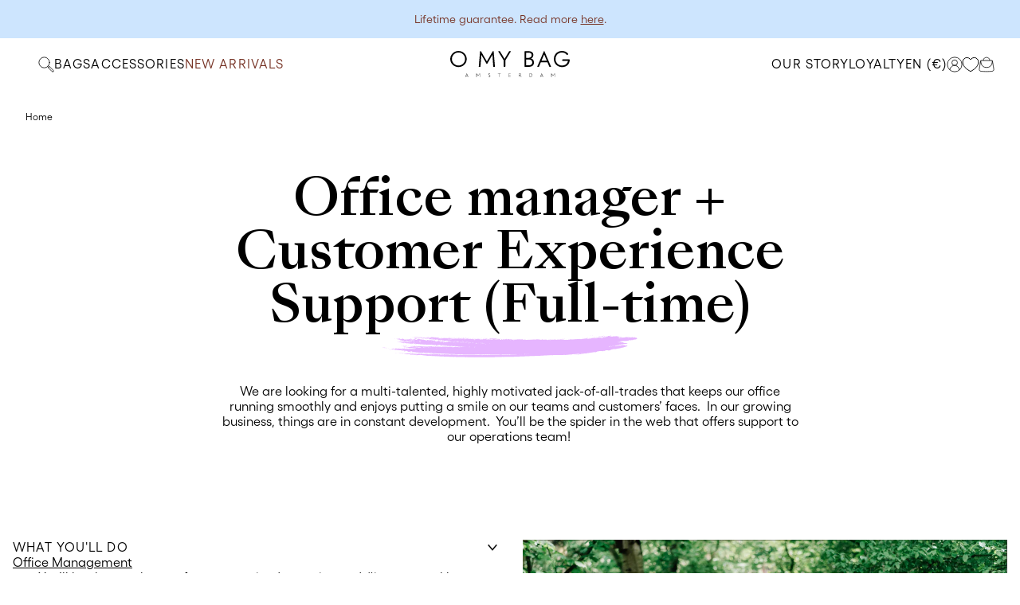

--- FILE ---
content_type: text/html; charset=utf-8
request_url: https://omybagamsterdam.com/blogs/jobs/office-cs-support-part-time
body_size: 104812
content:
<!doctype html>
<html lang="en">
<head>

  <script data-cookieconsent="ignore">
      window.dataLayer = window.dataLayer || [];
      function gtag() {
          dataLayer.push(arguments);
      }
      gtag('consent', 'default', {
          'ad_personalization': 'denied',
          'ad_storage': 'denied',
          'ad_user_data': 'denied',
          'analytics_storage': 'denied',
          'functionality_storage': 'denied',
          'personalization_storage': 'denied',
          'security_storage': 'granted',
          'wait_for_update': 500,
      });
      gtag("set", "ads_data_redaction", true);
      gtag("set", "url_passthrough", false);
  </script>

  

  <meta charset="utf-8">
  <meta http-equiv="X-UA-Compatible" content="IE=edge,chrome=1">
  <meta name="viewport" content="width=device-width,initial-scale=1,shrink-to-fit=no,viewport-fit=cover">
  <title>Office manager + Customer Experience Support (Full-time)</title>

  <!-- begin Convert Experiences code-->
  <script type="text/javascript">
    var _conv_page_type = "article";
    var _conv_category_id = "";
    var _conv_category_name = "";
    var _conv_product_sku = "";
    var _conv_product_name = "";
    var _conv_product_price = "";
    var _conv_customer_id = "";
    var _conv_custom_v1 = "";
    var _conv_custom_v2 = "";
    var _conv_custom_v3 = "0";
    var _conv_custom_v4 = "0";
  </script>
  <script type="text/javascript" src="//cdn-4.convertexperiments.com/v1/js/10049393-100410875.js"></script>
  <!-- end Convert Experiences code -->

  <!-- Header script tags -->
  <script src="//omybagamsterdam.com/cdn/shopifycloud/storefront/assets/themes_support/option_selection-b017cd28.js" type="text/javascript"></script>
  <script src="//omybagamsterdam.com/cdn/shop/t/13/assets/jquery.min.js?v=60938658743091704111637588503" type="text/javascript"></script>
  <script src="//omybagamsterdam.com/cdn/shop/t/13/assets/rivets-cart.min.js?v=71148455348259262541637588502" type="text/javascript"></script>
  <script src="//omybagamsterdam.com/cdn/shop/t/13/assets/vendor.js?v=11443496094877925021738231253" type="text/javascript"></script>
  <script src="//omybagamsterdam.com/cdn/shop/t/13/assets/jquery.sticky.js?v=80671756139115401401637588502" type="text/javascript"></script>
  
  <script src="//omybagamsterdam.com/cdn/shop/t/13/assets/application.js?v=156932382720290763181758096413" type="text/javascript"></script>

  
<script>
      var theme = {
      breakpoints: {
          medium: 750,
          large: 990,
          widescreen: 1400
      },
      strings: {
          addToCart: "Add to Cart",
          soldOut: "Sold Out",
          unavailable: "Unavailable",
          regularPrice: "Price",
          salePrice: "Sale Price",
          sale: "On Sale",
          fromLowestPrice: "From",
          vendor: "Brand",
          showMore: "Show More",
          showLess: "Show Less",
          removeLabel: "Delete",
          update: "Update",
          quantity: "Qty",
          discountedTotal: "Discounted Total",
          regularTotal: "Total",
          priceColumn: "Price",
          cartError: "There is a problem",
          removedItemMessage: "Item has been removed",
          klaviyo: {
            bis_modal : {
              body_content: "Register to receive a notification when this item comes back in stock.",
              subscription_success_label: "You&#39;re in! We&#39;ll let you know when it&#39;s back.",
              email_field_label: "Email",
            }
          },
      },
      moneyFormat: "€{{ amount_no_decimals_with_comma_separator }}",
      moneyFormatWithCurrency: "€{{ amount_no_decimals_with_comma_separator }} EUR",
      settings: {
          predictiveSearchEnabled: null,
          predictiveSearchShowPrice: null,
          predictiveSearchShowVendor: null
      },
      cart: {
        updating: 'Updating Cart',
        added: '✔︎ Added',
      },
      collection_grid: {
        quick_add: 'Quick Add +',
        quick_add_added: '✔︎ Added'
      }
      }

      document.documentElement.className = document.documentElement.className.replace('no-js', 'js');
  </script>
  


  <script src="//omybagamsterdam.com/cdn/shop/t/13/assets/swiper-bundle.min.js?v=98693564074435103561718203747"></script>


  <!-- Header hook for apps -->
  
  <script>window.performance && window.performance.mark && window.performance.mark('shopify.content_for_header.start');</script><meta name="facebook-domain-verification" content="csoo6gomuzoi7vmni2l2sh8e9phozh">
<meta name="facebook-domain-verification" content="csoo6gomuzoi7vmni2l2sh8e9phozh">
<meta id="shopify-digital-wallet" name="shopify-digital-wallet" content="/26728169654/digital_wallets/dialog">
<meta name="shopify-checkout-api-token" content="3eb428072a5fc588135a7d19b3710dea">
<meta id="in-context-paypal-metadata" data-shop-id="26728169654" data-venmo-supported="false" data-environment="production" data-locale="en_US" data-paypal-v4="true" data-currency="EUR">
<link rel="alternate" type="application/atom+xml" title="Feed" href="/blogs/jobs.atom" />
<link rel="alternate" hreflang="x-default" href="https://omybagamsterdam.com/blogs/jobs/office-cs-support-part-time">
<link rel="alternate" hreflang="en-US" href="https://omybagamsterdam.com/en-us/blogs/jobs/office-cs-support-part-time">
<link rel="alternate" hreflang="en-GB" href="https://omybagamsterdam.com/en-gb/blogs/jobs/office-cs-support-part-time">
<link rel="alternate" hreflang="en-SE" href="https://omybagamsterdam.com/en-se/blogs/jobs/office-cs-support-part-time">
<link rel="alternate" hreflang="en-DK" href="https://omybagamsterdam.com/en-dk/blogs/jobs/office-cs-support-part-time">
<link rel="alternate" hreflang="en-SG" href="https://omybagamsterdam.com/en-sg/blogs/jobs/office-cs-support-part-time">
<link rel="alternate" hreflang="en" href="https://omybagamsterdam.com/blogs/jobs/office-cs-support-part-time">
<link rel="alternate" hreflang="nl" href="https://omybagamsterdam.com/nl/blogs/jobs/office-cs-support-part-time">
<link rel="alternate" hreflang="de" href="https://omybagamsterdam.com/de/blogs/jobs/office-cs-support-part-time">
<script async="async" src="/checkouts/internal/preloads.js?locale=en-NL"></script>
<link rel="preconnect" href="https://shop.app" crossorigin="anonymous">
<script async="async" src="https://shop.app/checkouts/internal/preloads.js?locale=en-NL&shop_id=26728169654" crossorigin="anonymous"></script>
<script id="apple-pay-shop-capabilities" type="application/json">{"shopId":26728169654,"countryCode":"NL","currencyCode":"EUR","merchantCapabilities":["supports3DS"],"merchantId":"gid:\/\/shopify\/Shop\/26728169654","merchantName":"O My Bag Amsterdam","requiredBillingContactFields":["postalAddress","email","phone"],"requiredShippingContactFields":["postalAddress","email","phone"],"shippingType":"shipping","supportedNetworks":["visa","maestro","masterCard","amex"],"total":{"type":"pending","label":"O My Bag Amsterdam","amount":"1.00"},"shopifyPaymentsEnabled":true,"supportsSubscriptions":true}</script>
<script id="shopify-features" type="application/json">{"accessToken":"3eb428072a5fc588135a7d19b3710dea","betas":["rich-media-storefront-analytics"],"domain":"omybagamsterdam.com","predictiveSearch":true,"shopId":26728169654,"locale":"en"}</script>
<script>var Shopify = Shopify || {};
Shopify.shop = "omybag-ams.myshopify.com";
Shopify.locale = "en";
Shopify.currency = {"active":"EUR","rate":"1.0"};
Shopify.country = "NL";
Shopify.theme = {"name":"o-my-bag-shopify-theme\/main","id":129024590076,"schema_name":"O My Bag","schema_version":"2.0.0","theme_store_id":null,"role":"main"};
Shopify.theme.handle = "null";
Shopify.theme.style = {"id":null,"handle":null};
Shopify.cdnHost = "omybagamsterdam.com/cdn";
Shopify.routes = Shopify.routes || {};
Shopify.routes.root = "/";</script>
<script type="module">!function(o){(o.Shopify=o.Shopify||{}).modules=!0}(window);</script>
<script>!function(o){function n(){var o=[];function n(){o.push(Array.prototype.slice.apply(arguments))}return n.q=o,n}var t=o.Shopify=o.Shopify||{};t.loadFeatures=n(),t.autoloadFeatures=n()}(window);</script>
<script>
  window.ShopifyPay = window.ShopifyPay || {};
  window.ShopifyPay.apiHost = "shop.app\/pay";
  window.ShopifyPay.redirectState = null;
</script>
<script id="shop-js-analytics" type="application/json">{"pageType":"article"}</script>
<script defer="defer" async type="module" src="//omybagamsterdam.com/cdn/shopifycloud/shop-js/modules/v2/client.init-shop-cart-sync_BN7fPSNr.en.esm.js"></script>
<script defer="defer" async type="module" src="//omybagamsterdam.com/cdn/shopifycloud/shop-js/modules/v2/chunk.common_Cbph3Kss.esm.js"></script>
<script defer="defer" async type="module" src="//omybagamsterdam.com/cdn/shopifycloud/shop-js/modules/v2/chunk.modal_DKumMAJ1.esm.js"></script>
<script type="module">
  await import("//omybagamsterdam.com/cdn/shopifycloud/shop-js/modules/v2/client.init-shop-cart-sync_BN7fPSNr.en.esm.js");
await import("//omybagamsterdam.com/cdn/shopifycloud/shop-js/modules/v2/chunk.common_Cbph3Kss.esm.js");
await import("//omybagamsterdam.com/cdn/shopifycloud/shop-js/modules/v2/chunk.modal_DKumMAJ1.esm.js");

  window.Shopify.SignInWithShop?.initShopCartSync?.({"fedCMEnabled":true,"windoidEnabled":true});

</script>
<script>
  window.Shopify = window.Shopify || {};
  if (!window.Shopify.featureAssets) window.Shopify.featureAssets = {};
  window.Shopify.featureAssets['shop-js'] = {"shop-cart-sync":["modules/v2/client.shop-cart-sync_CJVUk8Jm.en.esm.js","modules/v2/chunk.common_Cbph3Kss.esm.js","modules/v2/chunk.modal_DKumMAJ1.esm.js"],"init-fed-cm":["modules/v2/client.init-fed-cm_7Fvt41F4.en.esm.js","modules/v2/chunk.common_Cbph3Kss.esm.js","modules/v2/chunk.modal_DKumMAJ1.esm.js"],"init-shop-email-lookup-coordinator":["modules/v2/client.init-shop-email-lookup-coordinator_Cc088_bR.en.esm.js","modules/v2/chunk.common_Cbph3Kss.esm.js","modules/v2/chunk.modal_DKumMAJ1.esm.js"],"init-windoid":["modules/v2/client.init-windoid_hPopwJRj.en.esm.js","modules/v2/chunk.common_Cbph3Kss.esm.js","modules/v2/chunk.modal_DKumMAJ1.esm.js"],"shop-button":["modules/v2/client.shop-button_B0jaPSNF.en.esm.js","modules/v2/chunk.common_Cbph3Kss.esm.js","modules/v2/chunk.modal_DKumMAJ1.esm.js"],"shop-cash-offers":["modules/v2/client.shop-cash-offers_DPIskqss.en.esm.js","modules/v2/chunk.common_Cbph3Kss.esm.js","modules/v2/chunk.modal_DKumMAJ1.esm.js"],"shop-toast-manager":["modules/v2/client.shop-toast-manager_CK7RT69O.en.esm.js","modules/v2/chunk.common_Cbph3Kss.esm.js","modules/v2/chunk.modal_DKumMAJ1.esm.js"],"init-shop-cart-sync":["modules/v2/client.init-shop-cart-sync_BN7fPSNr.en.esm.js","modules/v2/chunk.common_Cbph3Kss.esm.js","modules/v2/chunk.modal_DKumMAJ1.esm.js"],"init-customer-accounts-sign-up":["modules/v2/client.init-customer-accounts-sign-up_CfPf4CXf.en.esm.js","modules/v2/client.shop-login-button_DeIztwXF.en.esm.js","modules/v2/chunk.common_Cbph3Kss.esm.js","modules/v2/chunk.modal_DKumMAJ1.esm.js"],"pay-button":["modules/v2/client.pay-button_CgIwFSYN.en.esm.js","modules/v2/chunk.common_Cbph3Kss.esm.js","modules/v2/chunk.modal_DKumMAJ1.esm.js"],"init-customer-accounts":["modules/v2/client.init-customer-accounts_DQ3x16JI.en.esm.js","modules/v2/client.shop-login-button_DeIztwXF.en.esm.js","modules/v2/chunk.common_Cbph3Kss.esm.js","modules/v2/chunk.modal_DKumMAJ1.esm.js"],"avatar":["modules/v2/client.avatar_BTnouDA3.en.esm.js"],"init-shop-for-new-customer-accounts":["modules/v2/client.init-shop-for-new-customer-accounts_CsZy_esa.en.esm.js","modules/v2/client.shop-login-button_DeIztwXF.en.esm.js","modules/v2/chunk.common_Cbph3Kss.esm.js","modules/v2/chunk.modal_DKumMAJ1.esm.js"],"shop-follow-button":["modules/v2/client.shop-follow-button_BRMJjgGd.en.esm.js","modules/v2/chunk.common_Cbph3Kss.esm.js","modules/v2/chunk.modal_DKumMAJ1.esm.js"],"checkout-modal":["modules/v2/client.checkout-modal_B9Drz_yf.en.esm.js","modules/v2/chunk.common_Cbph3Kss.esm.js","modules/v2/chunk.modal_DKumMAJ1.esm.js"],"shop-login-button":["modules/v2/client.shop-login-button_DeIztwXF.en.esm.js","modules/v2/chunk.common_Cbph3Kss.esm.js","modules/v2/chunk.modal_DKumMAJ1.esm.js"],"lead-capture":["modules/v2/client.lead-capture_DXYzFM3R.en.esm.js","modules/v2/chunk.common_Cbph3Kss.esm.js","modules/v2/chunk.modal_DKumMAJ1.esm.js"],"shop-login":["modules/v2/client.shop-login_CA5pJqmO.en.esm.js","modules/v2/chunk.common_Cbph3Kss.esm.js","modules/v2/chunk.modal_DKumMAJ1.esm.js"],"payment-terms":["modules/v2/client.payment-terms_BxzfvcZJ.en.esm.js","modules/v2/chunk.common_Cbph3Kss.esm.js","modules/v2/chunk.modal_DKumMAJ1.esm.js"]};
</script>
<script>(function() {
  var isLoaded = false;
  function asyncLoad() {
    if (isLoaded) return;
    isLoaded = true;
    var urls = ["https:\/\/static.affiliatly.com\/shopify\/v3\/shopify.js?affiliatly_code=AF-1014219\u0026shop=omybag-ams.myshopify.com","https:\/\/shopify.covet.pics\/covet-pics-widget-inject.js?shop=omybag-ams.myshopify.com","https:\/\/client.discounthuntapp.com\/script?shop=omybag-ams.myshopify.com","https:\/\/dr4qe3ddw9y32.cloudfront.net\/awin-shopify-integration-code.js?aid=113544\u0026v=shopifyApp_5.2.0\u0026ts=1747231806227\u0026shop=omybag-ams.myshopify.com"];
    for (var i = 0; i < urls.length; i++) {
      var s = document.createElement('script');
      s.type = 'text/javascript';
      s.async = true;
      s.src = urls[i];
      var x = document.getElementsByTagName('script')[0];
      x.parentNode.insertBefore(s, x);
    }
  };
  if(window.attachEvent) {
    window.attachEvent('onload', asyncLoad);
  } else {
    window.addEventListener('load', asyncLoad, false);
  }
})();</script>
<script id="__st">var __st={"a":26728169654,"offset":3600,"reqid":"97446bcd-facc-42fd-b0cf-b008ca30e879-1769818286","pageurl":"omybagamsterdam.com\/blogs\/jobs\/office-cs-support-part-time","s":"articles-587219075324","u":"d3c78ef43933","p":"article","rtyp":"article","rid":587219075324};</script>
<script>window.ShopifyPaypalV4VisibilityTracking = true;</script>
<script id="captcha-bootstrap">!function(){'use strict';const t='contact',e='account',n='new_comment',o=[[t,t],['blogs',n],['comments',n],[t,'customer']],c=[[e,'customer_login'],[e,'guest_login'],[e,'recover_customer_password'],[e,'create_customer']],r=t=>t.map((([t,e])=>`form[action*='/${t}']:not([data-nocaptcha='true']) input[name='form_type'][value='${e}']`)).join(','),a=t=>()=>t?[...document.querySelectorAll(t)].map((t=>t.form)):[];function s(){const t=[...o],e=r(t);return a(e)}const i='password',u='form_key',d=['recaptcha-v3-token','g-recaptcha-response','h-captcha-response',i],f=()=>{try{return window.sessionStorage}catch{return}},m='__shopify_v',_=t=>t.elements[u];function p(t,e,n=!1){try{const o=window.sessionStorage,c=JSON.parse(o.getItem(e)),{data:r}=function(t){const{data:e,action:n}=t;return t[m]||n?{data:e,action:n}:{data:t,action:n}}(c);for(const[e,n]of Object.entries(r))t.elements[e]&&(t.elements[e].value=n);n&&o.removeItem(e)}catch(o){console.error('form repopulation failed',{error:o})}}const l='form_type',E='cptcha';function T(t){t.dataset[E]=!0}const w=window,h=w.document,L='Shopify',v='ce_forms',y='captcha';let A=!1;((t,e)=>{const n=(g='f06e6c50-85a8-45c8-87d0-21a2b65856fe',I='https://cdn.shopify.com/shopifycloud/storefront-forms-hcaptcha/ce_storefront_forms_captcha_hcaptcha.v1.5.2.iife.js',D={infoText:'Protected by hCaptcha',privacyText:'Privacy',termsText:'Terms'},(t,e,n)=>{const o=w[L][v],c=o.bindForm;if(c)return c(t,g,e,D).then(n);var r;o.q.push([[t,g,e,D],n]),r=I,A||(h.body.append(Object.assign(h.createElement('script'),{id:'captcha-provider',async:!0,src:r})),A=!0)});var g,I,D;w[L]=w[L]||{},w[L][v]=w[L][v]||{},w[L][v].q=[],w[L][y]=w[L][y]||{},w[L][y].protect=function(t,e){n(t,void 0,e),T(t)},Object.freeze(w[L][y]),function(t,e,n,w,h,L){const[v,y,A,g]=function(t,e,n){const i=e?o:[],u=t?c:[],d=[...i,...u],f=r(d),m=r(i),_=r(d.filter((([t,e])=>n.includes(e))));return[a(f),a(m),a(_),s()]}(w,h,L),I=t=>{const e=t.target;return e instanceof HTMLFormElement?e:e&&e.form},D=t=>v().includes(t);t.addEventListener('submit',(t=>{const e=I(t);if(!e)return;const n=D(e)&&!e.dataset.hcaptchaBound&&!e.dataset.recaptchaBound,o=_(e),c=g().includes(e)&&(!o||!o.value);(n||c)&&t.preventDefault(),c&&!n&&(function(t){try{if(!f())return;!function(t){const e=f();if(!e)return;const n=_(t);if(!n)return;const o=n.value;o&&e.removeItem(o)}(t);const e=Array.from(Array(32),(()=>Math.random().toString(36)[2])).join('');!function(t,e){_(t)||t.append(Object.assign(document.createElement('input'),{type:'hidden',name:u})),t.elements[u].value=e}(t,e),function(t,e){const n=f();if(!n)return;const o=[...t.querySelectorAll(`input[type='${i}']`)].map((({name:t})=>t)),c=[...d,...o],r={};for(const[a,s]of new FormData(t).entries())c.includes(a)||(r[a]=s);n.setItem(e,JSON.stringify({[m]:1,action:t.action,data:r}))}(t,e)}catch(e){console.error('failed to persist form',e)}}(e),e.submit())}));const S=(t,e)=>{t&&!t.dataset[E]&&(n(t,e.some((e=>e===t))),T(t))};for(const o of['focusin','change'])t.addEventListener(o,(t=>{const e=I(t);D(e)&&S(e,y())}));const B=e.get('form_key'),M=e.get(l),P=B&&M;t.addEventListener('DOMContentLoaded',(()=>{const t=y();if(P)for(const e of t)e.elements[l].value===M&&p(e,B);[...new Set([...A(),...v().filter((t=>'true'===t.dataset.shopifyCaptcha))])].forEach((e=>S(e,t)))}))}(h,new URLSearchParams(w.location.search),n,t,e,['guest_login'])})(!0,!0)}();</script>
<script integrity="sha256-4kQ18oKyAcykRKYeNunJcIwy7WH5gtpwJnB7kiuLZ1E=" data-source-attribution="shopify.loadfeatures" defer="defer" src="//omybagamsterdam.com/cdn/shopifycloud/storefront/assets/storefront/load_feature-a0a9edcb.js" crossorigin="anonymous"></script>
<script crossorigin="anonymous" defer="defer" src="//omybagamsterdam.com/cdn/shopifycloud/storefront/assets/shopify_pay/storefront-65b4c6d7.js?v=20250812"></script>
<script data-source-attribution="shopify.dynamic_checkout.dynamic.init">var Shopify=Shopify||{};Shopify.PaymentButton=Shopify.PaymentButton||{isStorefrontPortableWallets:!0,init:function(){window.Shopify.PaymentButton.init=function(){};var t=document.createElement("script");t.src="https://omybagamsterdam.com/cdn/shopifycloud/portable-wallets/latest/portable-wallets.en.js",t.type="module",document.head.appendChild(t)}};
</script>
<script data-source-attribution="shopify.dynamic_checkout.buyer_consent">
  function portableWalletsHideBuyerConsent(e){var t=document.getElementById("shopify-buyer-consent"),n=document.getElementById("shopify-subscription-policy-button");t&&n&&(t.classList.add("hidden"),t.setAttribute("aria-hidden","true"),n.removeEventListener("click",e))}function portableWalletsShowBuyerConsent(e){var t=document.getElementById("shopify-buyer-consent"),n=document.getElementById("shopify-subscription-policy-button");t&&n&&(t.classList.remove("hidden"),t.removeAttribute("aria-hidden"),n.addEventListener("click",e))}window.Shopify?.PaymentButton&&(window.Shopify.PaymentButton.hideBuyerConsent=portableWalletsHideBuyerConsent,window.Shopify.PaymentButton.showBuyerConsent=portableWalletsShowBuyerConsent);
</script>
<script data-source-attribution="shopify.dynamic_checkout.cart.bootstrap">document.addEventListener("DOMContentLoaded",(function(){function t(){return document.querySelector("shopify-accelerated-checkout-cart, shopify-accelerated-checkout")}if(t())Shopify.PaymentButton.init();else{new MutationObserver((function(e,n){t()&&(Shopify.PaymentButton.init(),n.disconnect())})).observe(document.body,{childList:!0,subtree:!0})}}));
</script>
<link id="shopify-accelerated-checkout-styles" rel="stylesheet" media="screen" href="https://omybagamsterdam.com/cdn/shopifycloud/portable-wallets/latest/accelerated-checkout-backwards-compat.css" crossorigin="anonymous">
<style id="shopify-accelerated-checkout-cart">
        #shopify-buyer-consent {
  margin-top: 1em;
  display: inline-block;
  width: 100%;
}

#shopify-buyer-consent.hidden {
  display: none;
}

#shopify-subscription-policy-button {
  background: none;
  border: none;
  padding: 0;
  text-decoration: underline;
  font-size: inherit;
  cursor: pointer;
}

#shopify-subscription-policy-button::before {
  box-shadow: none;
}

      </style>

<script>window.performance && window.performance.mark && window.performance.mark('shopify.content_for_header.end');</script>
  

  <style>
  @font-face {
      font-family: 'Gellix';
      src: url('//omybagamsterdam.com/cdn/shop/t/13/assets/Gellix-Regular.woff2?v=94960268775955551811738231254') format('woff2'),
           url('//omybagamsterdam.com/cdn/shop/t/13/assets/Gellix-Regular.woff?v=43621214509487230871738231253') format('woff');
      font-weight: 400;
      font-style: normal;
  }

  @font-face {
      font-family: 'Gellix';
      src: url('//omybagamsterdam.com/cdn/shop/t/13/assets/Gellix-SemiBold.woff2?v=6284084205998213471738231253') format('woff2'),
           url('//omybagamsterdam.com/cdn/shop/t/13/assets/Gellix-SemiBold.woff?v=168405867886766735941738231253') format('woff');
      font-weight: 600;
      font-style: normal;
  }

  @font-face {
      font-family: 'SangBleuKingdom';
      src: url('//omybagamsterdam.com/cdn/shop/t/13/assets/SangBleuKingdom-Light.woff2?v=167237569423759973541738231253') format('woff2'),
           url('//omybagamsterdam.com/cdn/shop/t/13/assets/SangBleuKingdom-Light.woff?v=49114958179731717961738231253') format('woff');
      font-weight: 200;
      font-style: normal;
  }

  @font-face {
      font-family: 'SangBleuKingdom';
      src: url('//omybagamsterdam.com/cdn/shop/t/13/assets/SangBleuKingdom-LightItalic.woff2?v=180745811927038392311738231253') format('woff2'),
           url('//omybagamsterdam.com/cdn/shop/t/13/assets/SangBleuKingdom-LightItalic.woff?v=45787936035095003411738231253') format('woff');
      font-weight: 200;
      font-style: italic;
  }

  @font-face {
      font-family: 'SangBleuKingdom';
      src: url('//omybagamsterdam.com/cdn/shop/t/13/assets/SangBleuKingdom-Medium.woff2?v=111202160016760339561738231253') format('woff2'),
           url('//omybagamsterdam.com/cdn/shop/t/13/assets/SangBleuKingdom-Medium.woff?v=23153675200967358931738231254') format('woff');
      font-weight: normal;
      font-style: normal;
  }

  @font-face {
      font-family: 'SangBleuKingdom';
      src: url('//omybagamsterdam.com/cdn/shop/t/13/assets/SangBleuKingdom-MediumItalic.woff2?v=84782877329233171951738231253') format('woff2'),
           url('//omybagamsterdam.com/cdn/shop/t/13/assets/SangBleuKingdom-MediumItalic.woff?v=39346804433914632191738231254') format('woff');
      font-weight: normal;
      font-style: italic;
  }
</style>


  <!-- Header style tags -->

  <link href="//omybagamsterdam.com/cdn/shop/t/13/assets/swiper-bundle.min.css?v=167047720265334089641718203746" rel="stylesheet" type="text/css" media="all" />

  <link href="//omybagamsterdam.com/cdn/shop/t/13/assets/theme-build.css?v=67411876323925585731768902872" rel="stylesheet" type="text/css" media="all" />

  
    <link href="https://unpkg.com/aos@2.3.1/dist/aos.css" rel="stylesheet">
    <script src="https://unpkg.com/aos@2.3.1/dist/aos.js"></script>
  

  <!-- Created by UK Shopify Agency – Archer Cooper -->

<script>
    
    
    
    
    var gsf_conversion_data = {page_type : '', event : ''};
    
</script>

  <meta name="description" content="Amsterdam, The Netherlands. Start date: asap">
  <link rel="canonical" href="https://omybagamsterdam.com/blogs/jobs/office-cs-support-part-time">
  
    <link rel="icon" type="image/png" href="//omybagamsterdam.com/cdn/shop/files/omb-favicon.png?v=1749763891&width=32" />
  

  <script type="text/javascript">
    (function(c,l,a,r,i,t,y){
      c[a]=c[a]||function(){(c[a].q=c[a].q||[]).push(arguments)};
      t=l.createElement(r);t.async=1;t.src="https://www.clarity.ms/tag/"+i;
      y=l.getElementsByTagName(r)[0];y.parentNode.insertBefore(t,y);
    })(window, document, "clarity", "script", "k23nv1vnvc");
  </script>


            <!-- giftbox-script -->
            <script src="//omybagamsterdam.com/cdn/shop/t/13/assets/giftbox-config.js?v=111603181540343972631689947612" type="text/javascript"></script>
            <!-- / giftbox-script -->
            

<style data-shopify>
  
      :root,
      .color-scheme-1 {
        --color-background: 255 255 255;
      
        --gradient-background: #ffffff;
      

      
      --color-foreground: 0 0 0;
      --color-foreground-contrast: 118 50 36;
      --color-background-contrast: 191 191 191;
      --color-button: 230 181 255;
      --color-button-text: 34 25 26;
      --color-button-hover: 18 18 18;
      --color-button-hover-text: 255 255 255;
      --color-secondary-button: 140 124 115;
      --color-secondary-button-text: 118 50 36;
      --color-link: 230 181 255;
      --color-icon: 0 0 0;
      --color-brushstroke: 230 181 255;
      --color-border: 18 18 18;
    }
  
      
      .color-scheme-d9d85bb5-a727-40cf-98b1-ab0902d67b53 {
        --color-background: 253 245 241;
      
        --gradient-background: #fdf5f1;
      

      
      --color-foreground: 0 0 0;
      --color-foreground-contrast: 18 18 18;
      --color-background-contrast: 237 165 129;
      --color-button: 230 181 255;
      --color-button-text: 0 0 0;
      --color-button-hover: 208 156 244;
      --color-button-hover-text: 34 25 26;
      --color-secondary-button: 253 245 241;
      --color-secondary-button-text: 34 25 26;
      --color-link: 140 124 115;
      --color-icon: 253 245 241;
      --color-brushstroke: 18 18 18;
      --color-border: 18 18 18;
    }
  
      
      .color-scheme-e5e65432-29a2-46ea-b810-14438f57d934 {
        --color-background: 118 50 36;
      
        --gradient-background: #763224;
      

      
      --color-foreground: 255 255 255;
      --color-foreground-contrast: 18 18 18;
      --color-background-contrast: 20 9 6;
      --color-button: 230 181 255;
      --color-button-text: 34 25 26;
      --color-button-hover: 253 245 241;
      --color-button-hover-text: 34 25 26;
      --color-secondary-button: 18 18 18;
      --color-secondary-button-text: 255 255 255;
      --color-link: 18 18 18;
      --color-icon: 0 0 0;
      --color-brushstroke: 18 18 18;
      --color-border: 18 18 18;
    }
  
      
      .color-scheme-e52a9e70-3f0d-4175-9479-125ab6bddbfe {
        --color-background: 118 50 36;
      
        --gradient-background: #763224;
      

      
      --color-foreground: 230 181 255;
      --color-foreground-contrast: 253 245 241;
      --color-background-contrast: 20 9 6;
      --color-button: 253 245 241;
      --color-button-text: 18 18 18;
      --color-button-hover: 253 245 241;
      --color-button-hover-text: 18 18 18;
      --color-secondary-button: 18 18 18;
      --color-secondary-button-text: 118 50 36;
      --color-link: 18 18 18;
      --color-icon: 253 245 241;
      --color-brushstroke: 18 18 18;
      --color-border: 18 18 18;
    }
  
      
      .color-scheme-b00864bd-29df-484a-b29c-ed5ed1b233bc {
        --color-background: 205 229 254;
      
        --gradient-background: #cde5fe;
      

      
      --color-foreground: 118 50 36;
      --color-foreground-contrast: 18 18 18;
      --color-background-contrast: 80 164 251;
      --color-button: 253 245 241;
      --color-button-text: 118 50 36;
      --color-button-hover: 18 18 18;
      --color-button-hover-text: 255 255 255;
      --color-secondary-button: 18 18 18;
      --color-secondary-button-text: 118 50 36;
      --color-link: 18 18 18;
      --color-icon: 253 245 241;
      --color-brushstroke: 18 18 18;
      --color-border: 18 18 18;
    }
  
      
      .color-scheme-2476d038-f8a1-421c-8ce6-804ee9b6afbb {
        --color-background: 255 255 255;
      
        --gradient-background: #ffffff;
      

      
      --color-foreground: 34 25 26;
      --color-foreground-contrast: 118 50 36;
      --color-background-contrast: 191 191 191;
      --color-button: 253 245 241;
      --color-button-text: 34 25 26;
      --color-button-hover: 18 18 18;
      --color-button-hover-text: 255 255 255;
      --color-secondary-button: 140 124 115;
      --color-secondary-button-text: 118 50 36;
      --color-link: 230 181 255;
      --color-icon: 0 0 0;
      --color-brushstroke: 18 18 18;
      --color-border: 18 18 18;
    }
  
      
      .color-scheme-8eeed770-cf91-476c-930b-439e4baedc20 {
        --color-background: 254 250 250;
      
        --gradient-background: #fefafa;
      

      
      --color-foreground: 18 18 18;
      --color-foreground-contrast: 118 50 36;
      --color-background-contrast: 233 144 144;
      --color-button: 253 245 241;
      --color-button-text: 34 25 26;
      --color-button-hover: 18 18 18;
      --color-button-hover-text: 255 255 255;
      --color-secondary-button: 140 124 115;
      --color-secondary-button-text: 118 50 36;
      --color-link: 230 181 255;
      --color-icon: 0 0 0;
      --color-brushstroke: 18 18 18;
      --color-border: 18 18 18;
    }
  
      
      .color-scheme-b1c82a2b-3ca5-4e69-bd2f-958159bd02c2 {
        --color-background: 255 255 255;
      
        --gradient-background: #ffffff;
      

      
      --color-foreground: 0 0 0;
      --color-foreground-contrast: 118 50 36;
      --color-background-contrast: 191 191 191;
      --color-button: 230 181 255;
      --color-button-text: 34 25 26;
      --color-button-hover: 18 18 18;
      --color-button-hover-text: 255 255 255;
      --color-secondary-button: 140 124 115;
      --color-secondary-button-text: 118 50 36;
      --color-link: 118 50 36;
      --color-icon: 0 0 0;
      --color-brushstroke: 18 18 18;
      --color-border: 18 18 18;
    }
  
      
      .color-scheme-690d05a7-c4e6-44cd-b715-ec5619932607 {
        --color-background: 255 255 255;
      
        --gradient-background: #ffffff;
      

      
      --color-foreground: 253 253 109;
      --color-foreground-contrast: 118 50 36;
      --color-background-contrast: 191 191 191;
      --color-button: 255 255 255;
      --color-button-text: 34 25 26;
      --color-button-hover: 255 255 255;
      --color-button-hover-text: 18 18 18;
      --color-secondary-button: 140 124 115;
      --color-secondary-button-text: 118 50 36;
      --color-link: 230 181 255;
      --color-icon: 0 0 0;
      --color-brushstroke: 18 18 18;
      --color-border: 18 18 18;
    }
  
      
      .color-scheme-713b2b8b-435d-40e0-ad75-f48096ed8874 {
        --color-background: 253 245 241;
      
        --gradient-background: #fdf5f1;
      

      
      --color-foreground: 118 50 36;
      --color-foreground-contrast: 118 50 36;
      --color-background-contrast: 237 165 129;
      --color-button: 230 181 255;
      --color-button-text: 34 25 26;
      --color-button-hover: 118 50 36;
      --color-button-hover-text: 255 255 255;
      --color-secondary-button: 253 245 241;
      --color-secondary-button-text: 118 50 36;
      --color-link: 230 181 255;
      --color-icon: 253 245 241;
      --color-brushstroke: 230 181 255;
      --color-border: 18 18 18;
    }
  
      
      .color-scheme-c9b2c393-f2dc-4dff-bc76-2f8cdf920db1 {
        --color-background: 255 255 255;
      
        --gradient-background: #ffffff;
      

      
      --color-foreground: 0 0 0;
      --color-foreground-contrast: 118 50 36;
      --color-background-contrast: 191 191 191;
      --color-button: 230 181 255;
      --color-button-text: 34 25 26;
      --color-button-hover: 18 18 18;
      --color-button-hover-text: 255 255 255;
      --color-secondary-button: 140 124 115;
      --color-secondary-button-text: 118 50 36;
      --color-link: 230 181 255;
      --color-icon: 0 0 0;
      --color-brushstroke: 230 181 255;
      --color-border: 18 18 18;
    }
  
      
      .color-scheme-972d1c1a-041f-4eae-9ae2-5b2fe2003c93 {
        --color-background: 118 50 36;
      
        --gradient-background: #763224;
      

      
      --color-foreground: 255 255 255;
      --color-foreground-contrast: 118 50 36;
      --color-background-contrast: 20 9 6;
      --color-button: 253 245 241;
      --color-button-text: 34 25 26;
      --color-button-hover: 18 18 18;
      --color-button-hover-text: 255 255 255;
      --color-secondary-button: 140 124 115;
      --color-secondary-button-text: 118 50 36;
      --color-link: 230 181 255;
      --color-icon: 98 99 33;
      --color-brushstroke: 255 255 255;
      --color-border: 18 18 18;
    }
  
      
      .color-scheme-c0d0c7ea-cee5-4b8f-bde8-20a926c68299 {
        --color-background: 247 247 244;
      
        --gradient-background: #f7f7f4;
      

      
      --color-foreground: 0 0 0;
      --color-foreground-contrast: 118 50 36;
      --color-background-contrast: 193 193 170;
      --color-button: 230 181 255;
      --color-button-text: 34 25 26;
      --color-button-hover: 247 247 244;
      --color-button-hover-text: 255 255 255;
      --color-secondary-button: 140 124 115;
      --color-secondary-button-text: 118 50 36;
      --color-link: 230 181 255;
      --color-icon: 0 0 0;
      --color-brushstroke: 230 181 255;
      --color-border: 18 18 18;
    }
  
      
      .color-scheme-bf9ffcc9-5222-493c-b797-8d628fb9d0d9 {
        --color-background: 255 255 255;
      
        --gradient-background: #ffffff;
      

      
      --color-foreground: 0 0 0;
      --color-foreground-contrast: 118 50 36;
      --color-background-contrast: 191 191 191;
      --color-button: 118 50 36;
      --color-button-text: 34 25 26;
      --color-button-hover: 18 18 18;
      --color-button-hover-text: 255 255 255;
      --color-secondary-button: 140 124 115;
      --color-secondary-button-text: 118 50 36;
      --color-link: 118 50 36;
      --color-icon: 0 0 0;
      --color-brushstroke: 118 50 36;
      --color-border: 18 18 18;
    }
  

  body, .color-scheme-1, .color-scheme-d9d85bb5-a727-40cf-98b1-ab0902d67b53, .color-scheme-e5e65432-29a2-46ea-b810-14438f57d934, .color-scheme-e52a9e70-3f0d-4175-9479-125ab6bddbfe, .color-scheme-b00864bd-29df-484a-b29c-ed5ed1b233bc, .color-scheme-2476d038-f8a1-421c-8ce6-804ee9b6afbb, .color-scheme-8eeed770-cf91-476c-930b-439e4baedc20, .color-scheme-b1c82a2b-3ca5-4e69-bd2f-958159bd02c2, .color-scheme-690d05a7-c4e6-44cd-b715-ec5619932607, .color-scheme-713b2b8b-435d-40e0-ad75-f48096ed8874, .color-scheme-c9b2c393-f2dc-4dff-bc76-2f8cdf920db1, .color-scheme-972d1c1a-041f-4eae-9ae2-5b2fe2003c93, .color-scheme-c0d0c7ea-cee5-4b8f-bde8-20a926c68299, .color-scheme-bf9ffcc9-5222-493c-b797-8d628fb9d0d9 {
    color: rgb(var(--color-foreground));
    background-color: rgb( var(--color-background) / var(--tw-bg-opacity, 1) );
  }

  :root {
    --swipe-background-color: #d09cf4;
  }

</style>

<!-- BEGIN app block: shopify://apps/pandectes-gdpr/blocks/banner/58c0baa2-6cc1-480c-9ea6-38d6d559556a -->
  
    
      <!-- TCF is active, scripts are loaded above -->
      
        <script>
          if (!window.PandectesRulesSettings) {
            window.PandectesRulesSettings = {"store":{"id":26728169654,"adminMode":false,"headless":false,"storefrontRootDomain":"","checkoutRootDomain":"","storefrontAccessToken":""},"banner":{"revokableTrigger":false,"cookiesBlockedByDefault":"7","hybridStrict":false,"isActive":true},"geolocation":{"auOnly":false,"brOnly":false,"caOnly":false,"chOnly":false,"euOnly":false,"jpOnly":false,"nzOnly":false,"thOnly":false,"zaOnly":false,"canadaOnly":false,"globalVisibility":true},"blocker":{"isActive":false,"googleConsentMode":{"isActive":false,"id":"","analyticsId":"","adwordsId":"","adStorageCategory":4,"analyticsStorageCategory":2,"functionalityStorageCategory":1,"personalizationStorageCategory":1,"securityStorageCategory":0,"customEvent":false,"redactData":false,"urlPassthrough":false,"dataLayerProperty":"dataLayer","waitForUpdate":500,"useNativeChannel":false,"debugMode":false},"facebookPixel":{"isActive":false,"id":"","ldu":false},"microsoft":{"isActive":false,"uetTags":""},"rakuten":{"isActive":false,"cmp":false,"ccpa":false},"gpcIsActive":true,"klaviyoIsActive":false,"defaultBlocked":7,"patterns":{"whiteList":[],"blackList":{"1":[],"2":[],"4":[],"8":[]},"iframesWhiteList":[],"iframesBlackList":{"1":[],"2":[],"4":[],"8":[]},"beaconsWhiteList":[],"beaconsBlackList":{"1":[],"2":[],"4":[],"8":[]}}}};
            const rulesScript = document.createElement('script');
            window.PandectesRulesSettings.auto = true;
            rulesScript.src = "https://cdn.shopify.com/extensions/019c0a11-cd50-7ee3-9d65-98ad30ff9c55/gdpr-248/assets/pandectes-rules.js";
            const firstChild = document.head.firstChild;
            document.head.insertBefore(rulesScript, firstChild);
          }
        </script>
      
      <script>
        
          window.PandectesSettings = {"store":{"id":26728169654,"plan":"plus","theme":"o-my-bag-shopify-theme/main","primaryLocale":"en","adminMode":false,"headless":false,"storefrontRootDomain":"","checkoutRootDomain":"","storefrontAccessToken":""},"tsPublished":1751544609,"declaration":{"declDays":"","declName":"","declPath":"","declType":"","isActive":false,"showType":true,"declHours":"","declYears":"","declDomain":"","declMonths":"","declMinutes":"","declPurpose":"","declSeconds":"","declSession":"","showPurpose":false,"declProvider":"","showProvider":true,"declIntroText":"","declRetention":"","declFirstParty":"","declThirdParty":"","showDateGenerated":true},"language":{"unpublished":[],"languageMode":"Single","fallbackLanguage":"en","languageDetection":"locale","languagesSupported":[]},"texts":{"managed":{"headerText":{"en":"Cookie Policy"},"consentText":{"en":"We use cookies to analyze how our website is used and further optimize the O My Bag experience. We may also share information about your use of our site with our social media, advertising and analytics partners."},"linkText":{"en":"Cookie Policy"},"imprintText":{"en":"Imprint"},"googleLinkText":{"en":"Google's Privacy Terms"},"allowButtonText":{"en":"Accept"},"denyButtonText":{"en":"Decline"},"dismissButtonText":{"en":"Ok"},"leaveSiteButtonText":{"en":"Leave this site"},"preferencesButtonText":{"en":"Preferences"},"cookiePolicyText":{"en":"Cookie policy"},"preferencesPopupTitleText":{"en":"Manage consent preferences"},"preferencesPopupIntroText":{"en":"We use cookies to optimize website functionality, analyze the performance, and provide personalized experience to you. Some cookies are essential to make the website operate and function correctly. Those cookies cannot be disabled. In this window you can manage your preference of cookies."},"preferencesPopupSaveButtonText":{"en":"Save preferences"},"preferencesPopupCloseButtonText":{"en":"Close"},"preferencesPopupAcceptAllButtonText":{"en":"Accept all"},"preferencesPopupRejectAllButtonText":{"en":"Reject all"},"cookiesDetailsText":{"en":"Cookies details"},"preferencesPopupAlwaysAllowedText":{"en":"Always allowed"},"accessSectionParagraphText":{"en":"You have the right to request access to your data at any time."},"accessSectionTitleText":{"en":"Data portability"},"accessSectionAccountInfoActionText":{"en":"Personal data"},"accessSectionDownloadReportActionText":{"en":"Request export"},"accessSectionGDPRRequestsActionText":{"en":"Data subject requests"},"accessSectionOrdersRecordsActionText":{"en":"Orders"},"rectificationSectionParagraphText":{"en":"You have the right to request your data to be updated whenever you think it is appropriate."},"rectificationSectionTitleText":{"en":"Data Rectification"},"rectificationCommentPlaceholder":{"en":"Describe what you want to be updated"},"rectificationCommentValidationError":{"en":"Comment is required"},"rectificationSectionEditAccountActionText":{"en":"Request an update"},"erasureSectionTitleText":{"en":"Right to be forgotten"},"erasureSectionParagraphText":{"en":"You have the right to ask all your data to be erased. After that, you will no longer be able to access your account."},"erasureSectionRequestDeletionActionText":{"en":"Request personal data deletion"},"consentDate":{"en":"Consent date"},"consentId":{"en":"Consent ID"},"consentSectionChangeConsentActionText":{"en":"Change consent preference"},"consentSectionConsentedText":{"en":"You consented to the cookies policy of this website on"},"consentSectionNoConsentText":{"en":"You have not consented to the cookies policy of this website."},"consentSectionTitleText":{"en":"Your cookie consent"},"consentStatus":{"en":"Consent preference"},"confirmationFailureMessage":{"en":"Your request was not verified. Please try again and if problem persists, contact store owner for assistance"},"confirmationFailureTitle":{"en":"A problem occurred"},"confirmationSuccessMessage":{"en":"We will soon get back to you as to your request."},"confirmationSuccessTitle":{"en":"Your request is verified"},"guestsSupportEmailFailureMessage":{"en":"Your request was not submitted. Please try again and if problem persists, contact store owner for assistance."},"guestsSupportEmailFailureTitle":{"en":"A problem occurred"},"guestsSupportEmailPlaceholder":{"en":"E-mail address"},"guestsSupportEmailSuccessMessage":{"en":"If you are registered as a customer of this store, you will soon receive an email with instructions on how to proceed."},"guestsSupportEmailSuccessTitle":{"en":"Thank you for your request"},"guestsSupportEmailValidationError":{"en":"Email is not valid"},"guestsSupportInfoText":{"en":"Please login with your customer account to further proceed."},"submitButton":{"en":"Submit"},"submittingButton":{"en":"Submitting..."},"cancelButton":{"en":"Cancel"},"declIntroText":{"en":"We use cookies to optimize website functionality, analyze the performance, and provide personalized experience to you. Some cookies are essential to make the website operate and function correctly. Those cookies cannot be disabled. In this window you can manage your preference of cookies."},"declName":{"en":"Name"},"declPurpose":{"en":"Purpose"},"declType":{"en":"Type"},"declRetention":{"en":"Retention"},"declProvider":{"en":"Provider"},"declFirstParty":{"en":"First-party"},"declThirdParty":{"en":"Third-party"},"declSeconds":{"en":"seconds"},"declMinutes":{"en":"minutes"},"declHours":{"en":"hours"},"declDays":{"en":"days"},"declMonths":{"en":"months"},"declYears":{"en":"years"},"declSession":{"en":"Session"},"declDomain":{"en":"Domain"},"declPath":{"en":"Path"}},"categories":{"strictlyNecessaryCookiesTitleText":{"en":"Strictly necessary cookies"},"strictlyNecessaryCookiesDescriptionText":{"en":"These cookies are essential in order to enable you to move around the website and use its features, such as accessing secure areas of the website. The website cannot function properly without these cookies."},"functionalityCookiesTitleText":{"en":"Functional cookies"},"functionalityCookiesDescriptionText":{"en":"These cookies enable the site to provide enhanced functionality and personalisation. They may be set by us or by third party providers whose services we have added to our pages. If you do not allow these cookies then some or all of these services may not function properly."},"performanceCookiesTitleText":{"en":"Performance cookies"},"performanceCookiesDescriptionText":{"en":"These cookies enable us to monitor and improve the performance of our website. For example, they allow us to count visits, identify traffic sources and see which parts of the site are most popular."},"targetingCookiesTitleText":{"en":"Targeting cookies"},"targetingCookiesDescriptionText":{"en":"These cookies may be set through our site by our advertising partners. They may be used by those companies to build a profile of your interests and show you relevant adverts on other sites.    They do not store directly personal information, but are based on uniquely identifying your browser and internet device. If you do not allow these cookies, you will experience less targeted advertising."},"unclassifiedCookiesTitleText":{"en":"Unclassified cookies"},"unclassifiedCookiesDescriptionText":{"en":"Unclassified cookies are cookies that we are in the process of classifying, together with the providers of individual cookies."}},"auto":{}},"library":{"previewMode":false,"fadeInTimeout":0,"defaultBlocked":7,"showLink":true,"showImprintLink":false,"showGoogleLink":false,"enabled":true,"cookie":{"expiryDays":365,"secure":true,"domain":""},"dismissOnScroll":false,"dismissOnWindowClick":false,"dismissOnTimeout":false,"palette":{"popup":{"background":"#FDF5F1","backgroundForCalculations":{"a":1,"b":241,"g":245,"r":253},"text":"#22191A"},"button":{"background":"transparent","backgroundForCalculations":{"a":1,"b":255,"g":255,"r":255},"text":"#22191A","textForCalculation":{"a":1,"b":26,"g":25,"r":34},"border":"#22191A"}},"content":{"href":"/pages/cookie-statement","imprintHref":"","close":"&#10005;","target":"","logo":""},"window":"<div role=\"dialog\" aria-labelledby=\"cookieconsent:head\" aria-describedby=\"cookieconsent:desc\" id=\"pandectes-banner\" class=\"cc-window-wrapper cc-overlay-wrapper\"><div class=\"pd-cookie-banner-window cc-window {{classes}}\"><!--googleoff: all-->{{children}}<!--googleon: all--></div></div>","compliance":{"custom":"<div class=\"cc-compliance cc-highlight\">{{preferences}}{{allow}}</div>"},"type":"custom","layouts":{"basic":"{{header}}{{messagelink}}{{compliance}}"},"position":"overlay","theme":"wired","revokable":false,"animateRevokable":false,"revokableReset":false,"revokableLogoUrl":"","revokablePlacement":"bottom-left","revokableMarginHorizontal":15,"revokableMarginVertical":15,"static":false,"autoAttach":true,"hasTransition":true,"blacklistPage":[""],"elements":{"close":"<button aria-label=\"\" type=\"button\" class=\"cc-close\">{{close}}</button>","dismiss":"<button type=\"button\" class=\"cc-btn cc-btn-decision cc-dismiss\">{{dismiss}}</button>","allow":"<button type=\"button\" class=\"cc-btn cc-btn-decision cc-allow\">{{allow}}</button>","deny":"<button type=\"button\" class=\"cc-btn cc-btn-decision cc-deny\">{{deny}}</button>","preferences":"<button type=\"button\" class=\"cc-btn cc-settings\" onclick=\"Pandectes.fn.openPreferences()\">{{preferences}}</button>"}},"geolocation":{"auOnly":false,"brOnly":false,"caOnly":false,"chOnly":false,"euOnly":false,"jpOnly":false,"nzOnly":false,"thOnly":false,"zaOnly":false,"canadaOnly":false,"globalVisibility":true},"dsr":{"guestsSupport":false,"accessSectionDownloadReportAuto":false},"banner":{"resetTs":1751294813,"extraCss":"        .cc-banner-logo {max-width: 24em!important;}    @media(min-width: 768px) {.cc-window.cc-floating{max-width: 24em!important;width: 24em!important;}}    .cc-message, .pd-cookie-banner-window .cc-header, .cc-logo {text-align: center}    .cc-window-wrapper{z-index: 2147483647;-webkit-transition: opacity 1s ease;  transition: opacity 1s ease;}    .cc-window{padding: 31px!important;z-index: 2147483647;font-family: inherit;}    .pd-cookie-banner-window .cc-header{font-family: inherit;}    .pd-cp-ui{font-family: inherit; background-color: #FDF5F1;color:#22191A;}    button.pd-cp-btn, a.pd-cp-btn{}    input + .pd-cp-preferences-slider{background-color: rgba(34, 25, 26, 0.3)}    .pd-cp-scrolling-section::-webkit-scrollbar{background-color: rgba(34, 25, 26, 0.3)}    input:checked + .pd-cp-preferences-slider{background-color: rgba(34, 25, 26, 1)}    .pd-cp-scrolling-section::-webkit-scrollbar-thumb {background-color: rgba(34, 25, 26, 1)}    .pd-cp-ui-close{color:#22191A;}    .pd-cp-preferences-slider:before{background-color: #FDF5F1}    .pd-cp-title:before {border-color: #22191A!important}    .pd-cp-preferences-slider{background-color:#22191A}    .pd-cp-toggle{color:#22191A!important}    @media(max-width:699px) {.pd-cp-ui-close-top svg {fill: #22191A}}    .pd-cp-toggle:hover,.pd-cp-toggle:visited,.pd-cp-toggle:active{color:#22191A!important}    .pd-cookie-banner-window {box-shadow: 0 0 18px rgb(0 0 0 / 20%);}  ","customJavascript":{"useButtons":true},"showPoweredBy":false,"logoHeight":40,"revokableTrigger":false,"hybridStrict":false,"cookiesBlockedByDefault":"7","isActive":true,"implicitSavePreferences":false,"cookieIcon":false,"blockBots":false,"showCookiesDetails":true,"hasTransition":true,"blockingPage":false,"showOnlyLandingPage":false,"leaveSiteUrl":"https://pandectes.io","linkRespectStoreLang":false},"cookies":{"0":[{"name":"localization","type":"http","domain":"omybagamsterdam.com","path":"/","provider":"Shopify","firstParty":true,"retention":"1 year(s)","expires":1,"unit":"declYears","purpose":{"en":"Used to localize the cart to the correct country."}},{"name":"cart_currency","type":"http","domain":"omybagamsterdam.com","path":"/","provider":"Shopify","firstParty":true,"retention":"2 week(s)","expires":2,"unit":"declWeeks","purpose":{"en":"Used after a checkout is completed to initialize a new empty cart with the same currency as the one just used."}},{"name":"keep_alive","type":"http","domain":"omybagamsterdam.com","path":"/","provider":"Shopify","firstParty":true,"retention":"Session","expires":-56,"unit":"declYears","purpose":{"en":"Used when international domain redirection is enabled to determine if a request is the first one of a session."}},{"name":"_shopify_essential","type":"http","domain":"omybagamsterdam.com","path":"/","provider":"Shopify","firstParty":true,"retention":"1 year(s)","expires":1,"unit":"declYears","purpose":{"en":"Contains essential information for the correct functionality of a store such as session and checkout information and anti-tampering data."}},{"name":"_tracking_consent","type":"http","domain":".omybagamsterdam.com","path":"/","provider":"Shopify","firstParty":true,"retention":"1 year(s)","expires":1,"unit":"declYears","purpose":{"en":"Used to store a user's preferences if a merchant has set up privacy rules in the visitor's region."}},{"name":"shopify_pay_redirect","type":"http","domain":"omybagamsterdam.com","path":"/","provider":"Shopify","firstParty":true,"retention":"1 hour(s)","expires":1,"unit":"declHours","purpose":{"en":"Used to accelerate the checkout process when the buyer has a Shop Pay account."}},{"name":"_shopify_test","type":"http","domain":"com","path":"/","provider":"Shopify","firstParty":false,"retention":"Session","expires":1,"unit":"declSeconds","purpose":{"en":""}}],"1":[{"name":"_conv_s","type":"http","domain":".omybagamsterdam.com","path":"/","provider":"Convert","firstParty":true,"retention":"20 minute(s)","expires":20,"unit":"declMinutes","purpose":{"en":"Contains a session ID string used to optimize the visitor's experience."}},{"name":"_conv_v","type":"http","domain":".omybagamsterdam.com","path":"/","provider":"Convert","firstParty":true,"retention":"6 month(s)","expires":6,"unit":"declMonths","purpose":{"en":"Identifies visit frequency and duration on the website for optimization."}}],"2":[],"4":[],"8":[{"name":"lantern","type":"http","domain":".omybagamsterdam.com","path":"/","provider":"Unknown","firstParty":true,"retention":"1 month(s)","expires":1,"unit":"declMonths","purpose":{"en":""}},{"name":"_shopify_test","type":"http","domain":"omybagamsterdam.com","path":"/","provider":"Unknown","firstParty":true,"retention":"Session","expires":1,"unit":"declSeconds","purpose":{"en":""}},{"name":"_shop_app_essential","type":"http","domain":".shop.app","path":"/","provider":"Unknown","firstParty":false,"retention":"1 year(s)","expires":1,"unit":"declYears","purpose":{"en":""}}]},"blocker":{"isActive":false,"googleConsentMode":{"id":"","analyticsId":"","adwordsId":"","isActive":false,"adStorageCategory":4,"analyticsStorageCategory":2,"personalizationStorageCategory":1,"functionalityStorageCategory":1,"customEvent":false,"securityStorageCategory":0,"redactData":false,"urlPassthrough":false,"dataLayerProperty":"dataLayer","waitForUpdate":500,"useNativeChannel":false,"debugMode":false},"facebookPixel":{"id":"","isActive":false,"ldu":false},"microsoft":{"isActive":false,"uetTags":""},"rakuten":{"isActive":false,"cmp":false,"ccpa":false},"klaviyoIsActive":false,"gpcIsActive":true,"defaultBlocked":7,"patterns":{"whiteList":[],"blackList":{"1":[],"2":[],"4":[],"8":[]},"iframesWhiteList":[],"iframesBlackList":{"1":[],"2":[],"4":[],"8":[]},"beaconsWhiteList":[],"beaconsBlackList":{"1":[],"2":[],"4":[],"8":[]}}}};
        
        window.addEventListener('DOMContentLoaded', function(){
          const script = document.createElement('script');
          
            script.src = "https://cdn.shopify.com/extensions/019c0a11-cd50-7ee3-9d65-98ad30ff9c55/gdpr-248/assets/pandectes-core.js";
          
          script.defer = true;
          document.body.appendChild(script);
        })
      </script>
    
  


<!-- END app block --><!-- BEGIN app block: shopify://apps/klaviyo-email-marketing-sms/blocks/klaviyo-onsite-embed/2632fe16-c075-4321-a88b-50b567f42507 -->












  <script async src="https://static.klaviyo.com/onsite/js/VmpKbX/klaviyo.js?company_id=VmpKbX"></script>
  <script>!function(){if(!window.klaviyo){window._klOnsite=window._klOnsite||[];try{window.klaviyo=new Proxy({},{get:function(n,i){return"push"===i?function(){var n;(n=window._klOnsite).push.apply(n,arguments)}:function(){for(var n=arguments.length,o=new Array(n),w=0;w<n;w++)o[w]=arguments[w];var t="function"==typeof o[o.length-1]?o.pop():void 0,e=new Promise((function(n){window._klOnsite.push([i].concat(o,[function(i){t&&t(i),n(i)}]))}));return e}}})}catch(n){window.klaviyo=window.klaviyo||[],window.klaviyo.push=function(){var n;(n=window._klOnsite).push.apply(n,arguments)}}}}();</script>

  




  <script>
    window.klaviyoReviewsProductDesignMode = false
  </script>







<!-- END app block --><!-- BEGIN app block: shopify://apps/yotpo-loyalty-rewards/blocks/loader-app-embed-block/2f9660df-5018-4e02-9868-ee1fb88d6ccd -->
    <script src="https://cdn-widgetsrepository.yotpo.com/v1/loader/zntQZpgJsW-wZ1fpwuycKg" async></script>




<!-- END app block --><!-- BEGIN app block: shopify://apps/eg-auto-add-to-cart/blocks/app-embed/0f7d4f74-1e89-4820-aec4-6564d7e535d2 -->










  
    <script
      async
      type="text/javascript"
      src="https://cdn.506.io/eg/script.js?shop=omybag-ams.myshopify.com&v=7"
    ></script>
  



  <meta id="easygift-shop" itemid="c2hvcF8kXzE3Njk4MTgyODY=" content="{&quot;isInstalled&quot;:true,&quot;installedOn&quot;:&quot;2025-04-22T09:29:42.438Z&quot;,&quot;appVersion&quot;:&quot;3.0&quot;,&quot;subscriptionName&quot;:&quot;Standard&quot;,&quot;cartAnalytics&quot;:true,&quot;freeTrialEndsOn&quot;:null,&quot;settings&quot;:{&quot;reminderBannerStyle&quot;:{&quot;position&quot;:{&quot;horizontal&quot;:&quot;right&quot;,&quot;vertical&quot;:&quot;bottom&quot;},&quot;closingMode&quot;:&quot;doNotAutoClose&quot;,&quot;cssStyles&quot;:&quot;&quot;,&quot;displayAfter&quot;:5,&quot;headerText&quot;:&quot;&quot;,&quot;imageUrl&quot;:null,&quot;primaryColor&quot;:&quot;#000000&quot;,&quot;reshowBannerAfter&quot;:&quot;everyNewSession&quot;,&quot;selfcloseAfter&quot;:5,&quot;showImage&quot;:false,&quot;subHeaderText&quot;:&quot;&quot;},&quot;addedItemIdentifier&quot;:&quot;Free&quot;,&quot;ignoreOtherAppLineItems&quot;:null,&quot;customVariantsInfoLifetimeMins&quot;:1440,&quot;redirectPath&quot;:&quot;&quot;,&quot;ignoreNonStandardCartRequests&quot;:false,&quot;bannerStyle&quot;:{&quot;position&quot;:{&quot;horizontal&quot;:&quot;right&quot;,&quot;vertical&quot;:&quot;bottom&quot;},&quot;cssStyles&quot;:null,&quot;primaryColor&quot;:&quot;#000000&quot;},&quot;themePresetId&quot;:null,&quot;notificationStyle&quot;:{&quot;position&quot;:{&quot;horizontal&quot;:null,&quot;vertical&quot;:null},&quot;cssStyles&quot;:null,&quot;duration&quot;:null,&quot;hasCustomizations&quot;:false,&quot;primaryColor&quot;:null},&quot;fetchCartData&quot;:true,&quot;useLocalStorage&quot;:{&quot;enabled&quot;:false,&quot;expiryMinutes&quot;:null},&quot;popupStyle&quot;:{&quot;addButtonText&quot;:null,&quot;cssStyles&quot;:null,&quot;dismissButtonText&quot;:null,&quot;hasCustomizations&quot;:false,&quot;imageUrl&quot;:null,&quot;outOfStockButtonText&quot;:null,&quot;primaryColor&quot;:null,&quot;secondaryColor&quot;:null,&quot;showProductLink&quot;:false,&quot;subscriptionLabel&quot;:null},&quot;refreshAfterBannerClick&quot;:false,&quot;disableReapplyRules&quot;:false,&quot;disableReloadOnFailedAddition&quot;:false,&quot;autoReloadCartPage&quot;:false,&quot;ajaxRedirectPath&quot;:null,&quot;allowSimultaneousRequests&quot;:true,&quot;applyRulesOnCheckout&quot;:false,&quot;enableCartCtrlOverrides&quot;:false,&quot;scriptSettings&quot;:{&quot;branding&quot;:{&quot;removalRequestSent&quot;:null,&quot;show&quot;:false},&quot;productPageRedirection&quot;:{&quot;enabled&quot;:false,&quot;products&quot;:[],&quot;redirectionURL&quot;:&quot;\/&quot;},&quot;debugging&quot;:{&quot;enabled&quot;:false,&quot;enabledOn&quot;:null,&quot;stringifyObj&quot;:false},&quot;enableBuyNowInterceptions&quot;:false,&quot;removeProductsAddedFromExpiredRules&quot;:false,&quot;useFinalPrice&quot;:false,&quot;hideGiftedPropertyText&quot;:false,&quot;fetchCartDataBeforeRequest&quot;:false,&quot;fetchProductInfoFromSavedDomain&quot;:false,&quot;customCSS&quot;:null,&quot;decodePayload&quot;:false,&quot;delayUpdates&quot;:2000,&quot;hideAlertsOnFrontend&quot;:false,&quot;removeEGPropertyFromSplitActionLineItems&quot;:false}},&quot;translations&quot;:null,&quot;defaultLocale&quot;:&quot;en&quot;,&quot;shopDomain&quot;:&quot;omybagamsterdam.com&quot;}">


<script defer>
  (async function() {
    try {

      const blockVersion = "v3"
      if (blockVersion != "v3") {
        return
      }

      let metaErrorFlag = false;
      if (metaErrorFlag) {
        return
      }

      // Parse metafields as JSON
      const metafields = {};

      // Process metafields in JavaScript
      let savedRulesArray = [];
      for (const [key, value] of Object.entries(metafields)) {
        if (value) {
          for (const prop in value) {
            // avoiding Object.Keys for performance gain -- no need to make an array of keys.
            savedRulesArray.push(value);
            break;
          }
        }
      }

      const metaTag = document.createElement('meta');
      metaTag.id = 'easygift-rules';
      metaTag.content = JSON.stringify(savedRulesArray);
      metaTag.setAttribute('itemid', 'cnVsZXNfJF8xNzY5ODE4Mjg2');

      document.head.appendChild(metaTag);
      } catch (err) {
        
      }
  })();
</script>


  <script
    type="text/javascript"
    defer
  >

    (function () {
      try {
        window.EG_INFO = window.EG_INFO || {};
        var shopInfo = {"isInstalled":true,"installedOn":"2025-04-22T09:29:42.438Z","appVersion":"3.0","subscriptionName":"Standard","cartAnalytics":true,"freeTrialEndsOn":null,"settings":{"reminderBannerStyle":{"position":{"horizontal":"right","vertical":"bottom"},"closingMode":"doNotAutoClose","cssStyles":"","displayAfter":5,"headerText":"","imageUrl":null,"primaryColor":"#000000","reshowBannerAfter":"everyNewSession","selfcloseAfter":5,"showImage":false,"subHeaderText":""},"addedItemIdentifier":"Free","ignoreOtherAppLineItems":null,"customVariantsInfoLifetimeMins":1440,"redirectPath":"","ignoreNonStandardCartRequests":false,"bannerStyle":{"position":{"horizontal":"right","vertical":"bottom"},"cssStyles":null,"primaryColor":"#000000"},"themePresetId":null,"notificationStyle":{"position":{"horizontal":null,"vertical":null},"cssStyles":null,"duration":null,"hasCustomizations":false,"primaryColor":null},"fetchCartData":true,"useLocalStorage":{"enabled":false,"expiryMinutes":null},"popupStyle":{"addButtonText":null,"cssStyles":null,"dismissButtonText":null,"hasCustomizations":false,"imageUrl":null,"outOfStockButtonText":null,"primaryColor":null,"secondaryColor":null,"showProductLink":false,"subscriptionLabel":null},"refreshAfterBannerClick":false,"disableReapplyRules":false,"disableReloadOnFailedAddition":false,"autoReloadCartPage":false,"ajaxRedirectPath":null,"allowSimultaneousRequests":true,"applyRulesOnCheckout":false,"enableCartCtrlOverrides":false,"scriptSettings":{"branding":{"removalRequestSent":null,"show":false},"productPageRedirection":{"enabled":false,"products":[],"redirectionURL":"\/"},"debugging":{"enabled":false,"enabledOn":null,"stringifyObj":false},"enableBuyNowInterceptions":false,"removeProductsAddedFromExpiredRules":false,"useFinalPrice":false,"hideGiftedPropertyText":false,"fetchCartDataBeforeRequest":false,"fetchProductInfoFromSavedDomain":false,"customCSS":null,"decodePayload":false,"delayUpdates":2000,"hideAlertsOnFrontend":false,"removeEGPropertyFromSplitActionLineItems":false}},"translations":null,"defaultLocale":"en","shopDomain":"omybagamsterdam.com"};
        var productRedirectionEnabled = shopInfo.settings.scriptSettings.productPageRedirection.enabled;
        if (["Unlimited", "Enterprise"].includes(shopInfo.subscriptionName) && productRedirectionEnabled) {
          var products = shopInfo.settings.scriptSettings.productPageRedirection.products;
          if (products.length > 0) {
            var productIds = products.map(function(prod) {
              var productGid = prod.id;
              var productIdNumber = parseInt(productGid.split('/').pop());
              return productIdNumber;
            });
            var productInfo = null;
            var isProductInList = productIds.includes(productInfo.id);
            if (isProductInList) {
              var redirectionURL = shopInfo.settings.scriptSettings.productPageRedirection.redirectionURL;
              if (redirectionURL) {
                window.location = redirectionURL;
              }
            }
          }
        }

        
      } catch(err) {
      return
    }})()
  </script>



<!-- END app block --><meta property="og:image" content="https://cdn.shopify.com/s/files/1/0267/2816/9654/articles/OMyBag_Team_Hiring.png?v=1644856260" />
<meta property="og:image:secure_url" content="https://cdn.shopify.com/s/files/1/0267/2816/9654/articles/OMyBag_Team_Hiring.png?v=1644856260" />
<meta property="og:image:width" content="1024" />
<meta property="og:image:height" content="680" />
<meta property="og:image:alt" content="Office manager + Customer Experience Support (Full-time)" />
<link href="https://monorail-edge.shopifysvc.com" rel="dns-prefetch">
<script>(function(){if ("sendBeacon" in navigator && "performance" in window) {try {var session_token_from_headers = performance.getEntriesByType('navigation')[0].serverTiming.find(x => x.name == '_s').description;} catch {var session_token_from_headers = undefined;}var session_cookie_matches = document.cookie.match(/_shopify_s=([^;]*)/);var session_token_from_cookie = session_cookie_matches && session_cookie_matches.length === 2 ? session_cookie_matches[1] : "";var session_token = session_token_from_headers || session_token_from_cookie || "";function handle_abandonment_event(e) {var entries = performance.getEntries().filter(function(entry) {return /monorail-edge.shopifysvc.com/.test(entry.name);});if (!window.abandonment_tracked && entries.length === 0) {window.abandonment_tracked = true;var currentMs = Date.now();var navigation_start = performance.timing.navigationStart;var payload = {shop_id: 26728169654,url: window.location.href,navigation_start,duration: currentMs - navigation_start,session_token,page_type: "article"};window.navigator.sendBeacon("https://monorail-edge.shopifysvc.com/v1/produce", JSON.stringify({schema_id: "online_store_buyer_site_abandonment/1.1",payload: payload,metadata: {event_created_at_ms: currentMs,event_sent_at_ms: currentMs}}));}}window.addEventListener('pagehide', handle_abandonment_event);}}());</script>
<script id="web-pixels-manager-setup">(function e(e,d,r,n,o){if(void 0===o&&(o={}),!Boolean(null===(a=null===(i=window.Shopify)||void 0===i?void 0:i.analytics)||void 0===a?void 0:a.replayQueue)){var i,a;window.Shopify=window.Shopify||{};var t=window.Shopify;t.analytics=t.analytics||{};var s=t.analytics;s.replayQueue=[],s.publish=function(e,d,r){return s.replayQueue.push([e,d,r]),!0};try{self.performance.mark("wpm:start")}catch(e){}var l=function(){var e={modern:/Edge?\/(1{2}[4-9]|1[2-9]\d|[2-9]\d{2}|\d{4,})\.\d+(\.\d+|)|Firefox\/(1{2}[4-9]|1[2-9]\d|[2-9]\d{2}|\d{4,})\.\d+(\.\d+|)|Chrom(ium|e)\/(9{2}|\d{3,})\.\d+(\.\d+|)|(Maci|X1{2}).+ Version\/(15\.\d+|(1[6-9]|[2-9]\d|\d{3,})\.\d+)([,.]\d+|)( \(\w+\)|)( Mobile\/\w+|) Safari\/|Chrome.+OPR\/(9{2}|\d{3,})\.\d+\.\d+|(CPU[ +]OS|iPhone[ +]OS|CPU[ +]iPhone|CPU IPhone OS|CPU iPad OS)[ +]+(15[._]\d+|(1[6-9]|[2-9]\d|\d{3,})[._]\d+)([._]\d+|)|Android:?[ /-](13[3-9]|1[4-9]\d|[2-9]\d{2}|\d{4,})(\.\d+|)(\.\d+|)|Android.+Firefox\/(13[5-9]|1[4-9]\d|[2-9]\d{2}|\d{4,})\.\d+(\.\d+|)|Android.+Chrom(ium|e)\/(13[3-9]|1[4-9]\d|[2-9]\d{2}|\d{4,})\.\d+(\.\d+|)|SamsungBrowser\/([2-9]\d|\d{3,})\.\d+/,legacy:/Edge?\/(1[6-9]|[2-9]\d|\d{3,})\.\d+(\.\d+|)|Firefox\/(5[4-9]|[6-9]\d|\d{3,})\.\d+(\.\d+|)|Chrom(ium|e)\/(5[1-9]|[6-9]\d|\d{3,})\.\d+(\.\d+|)([\d.]+$|.*Safari\/(?![\d.]+ Edge\/[\d.]+$))|(Maci|X1{2}).+ Version\/(10\.\d+|(1[1-9]|[2-9]\d|\d{3,})\.\d+)([,.]\d+|)( \(\w+\)|)( Mobile\/\w+|) Safari\/|Chrome.+OPR\/(3[89]|[4-9]\d|\d{3,})\.\d+\.\d+|(CPU[ +]OS|iPhone[ +]OS|CPU[ +]iPhone|CPU IPhone OS|CPU iPad OS)[ +]+(10[._]\d+|(1[1-9]|[2-9]\d|\d{3,})[._]\d+)([._]\d+|)|Android:?[ /-](13[3-9]|1[4-9]\d|[2-9]\d{2}|\d{4,})(\.\d+|)(\.\d+|)|Mobile Safari.+OPR\/([89]\d|\d{3,})\.\d+\.\d+|Android.+Firefox\/(13[5-9]|1[4-9]\d|[2-9]\d{2}|\d{4,})\.\d+(\.\d+|)|Android.+Chrom(ium|e)\/(13[3-9]|1[4-9]\d|[2-9]\d{2}|\d{4,})\.\d+(\.\d+|)|Android.+(UC? ?Browser|UCWEB|U3)[ /]?(15\.([5-9]|\d{2,})|(1[6-9]|[2-9]\d|\d{3,})\.\d+)\.\d+|SamsungBrowser\/(5\.\d+|([6-9]|\d{2,})\.\d+)|Android.+MQ{2}Browser\/(14(\.(9|\d{2,})|)|(1[5-9]|[2-9]\d|\d{3,})(\.\d+|))(\.\d+|)|K[Aa][Ii]OS\/(3\.\d+|([4-9]|\d{2,})\.\d+)(\.\d+|)/},d=e.modern,r=e.legacy,n=navigator.userAgent;return n.match(d)?"modern":n.match(r)?"legacy":"unknown"}(),u="modern"===l?"modern":"legacy",c=(null!=n?n:{modern:"",legacy:""})[u],f=function(e){return[e.baseUrl,"/wpm","/b",e.hashVersion,"modern"===e.buildTarget?"m":"l",".js"].join("")}({baseUrl:d,hashVersion:r,buildTarget:u}),m=function(e){var d=e.version,r=e.bundleTarget,n=e.surface,o=e.pageUrl,i=e.monorailEndpoint;return{emit:function(e){var a=e.status,t=e.errorMsg,s=(new Date).getTime(),l=JSON.stringify({metadata:{event_sent_at_ms:s},events:[{schema_id:"web_pixels_manager_load/3.1",payload:{version:d,bundle_target:r,page_url:o,status:a,surface:n,error_msg:t},metadata:{event_created_at_ms:s}}]});if(!i)return console&&console.warn&&console.warn("[Web Pixels Manager] No Monorail endpoint provided, skipping logging."),!1;try{return self.navigator.sendBeacon.bind(self.navigator)(i,l)}catch(e){}var u=new XMLHttpRequest;try{return u.open("POST",i,!0),u.setRequestHeader("Content-Type","text/plain"),u.send(l),!0}catch(e){return console&&console.warn&&console.warn("[Web Pixels Manager] Got an unhandled error while logging to Monorail."),!1}}}}({version:r,bundleTarget:l,surface:e.surface,pageUrl:self.location.href,monorailEndpoint:e.monorailEndpoint});try{o.browserTarget=l,function(e){var d=e.src,r=e.async,n=void 0===r||r,o=e.onload,i=e.onerror,a=e.sri,t=e.scriptDataAttributes,s=void 0===t?{}:t,l=document.createElement("script"),u=document.querySelector("head"),c=document.querySelector("body");if(l.async=n,l.src=d,a&&(l.integrity=a,l.crossOrigin="anonymous"),s)for(var f in s)if(Object.prototype.hasOwnProperty.call(s,f))try{l.dataset[f]=s[f]}catch(e){}if(o&&l.addEventListener("load",o),i&&l.addEventListener("error",i),u)u.appendChild(l);else{if(!c)throw new Error("Did not find a head or body element to append the script");c.appendChild(l)}}({src:f,async:!0,onload:function(){if(!function(){var e,d;return Boolean(null===(d=null===(e=window.Shopify)||void 0===e?void 0:e.analytics)||void 0===d?void 0:d.initialized)}()){var d=window.webPixelsManager.init(e)||void 0;if(d){var r=window.Shopify.analytics;r.replayQueue.forEach((function(e){var r=e[0],n=e[1],o=e[2];d.publishCustomEvent(r,n,o)})),r.replayQueue=[],r.publish=d.publishCustomEvent,r.visitor=d.visitor,r.initialized=!0}}},onerror:function(){return m.emit({status:"failed",errorMsg:"".concat(f," has failed to load")})},sri:function(e){var d=/^sha384-[A-Za-z0-9+/=]+$/;return"string"==typeof e&&d.test(e)}(c)?c:"",scriptDataAttributes:o}),m.emit({status:"loading"})}catch(e){m.emit({status:"failed",errorMsg:(null==e?void 0:e.message)||"Unknown error"})}}})({shopId: 26728169654,storefrontBaseUrl: "https://omybagamsterdam.com",extensionsBaseUrl: "https://extensions.shopifycdn.com/cdn/shopifycloud/web-pixels-manager",monorailEndpoint: "https://monorail-edge.shopifysvc.com/unstable/produce_batch",surface: "storefront-renderer",enabledBetaFlags: ["2dca8a86"],webPixelsConfigList: [{"id":"3594387804","configuration":"{\"accountID\":\"VmpKbX\",\"webPixelConfig\":\"eyJlbmFibGVBZGRlZFRvQ2FydEV2ZW50cyI6IHRydWV9\"}","eventPayloadVersion":"v1","runtimeContext":"STRICT","scriptVersion":"524f6c1ee37bacdca7657a665bdca589","type":"APP","apiClientId":123074,"privacyPurposes":["ANALYTICS","MARKETING"],"dataSharingAdjustments":{"protectedCustomerApprovalScopes":["read_customer_address","read_customer_email","read_customer_name","read_customer_personal_data","read_customer_phone"]}},{"id":"3315269980","configuration":"{\"config\":\"{\\\"google_tag_ids\\\":[\\\"AW-699398514\\\"],\\\"target_country\\\":\\\"ZZ\\\",\\\"gtag_events\\\":[{\\\"type\\\":\\\"search\\\",\\\"action_label\\\":\\\"AW-699398514\\\/UI-pCPuojvsaEPLyv80C\\\"},{\\\"type\\\":\\\"begin_checkout\\\",\\\"action_label\\\":\\\"AW-699398514\\\/wruGCJv9rrgDEPLyv80C\\\"},{\\\"type\\\":\\\"view_item\\\",\\\"action_label\\\":\\\"AW-699398514\\\/RjxYCPiojvsaEPLyv80C\\\"},{\\\"type\\\":\\\"purchase\\\",\\\"action_label\\\":\\\"AW-699398514\\\/shLvCJj9rrgDEPLyv80C\\\"},{\\\"type\\\":\\\"page_view\\\",\\\"action_label\\\":\\\"AW-699398514\\\/WhHzCPWojvsaEPLyv80C\\\"},{\\\"type\\\":\\\"add_payment_info\\\",\\\"action_label\\\":\\\"AW-699398514\\\/O6IBCP6ojvsaEPLyv80C\\\"},{\\\"type\\\":\\\"add_to_cart\\\",\\\"action_label\\\":\\\"AW-699398514\\\/S2xCCJrR_LcDEPLyv80C\\\"}],\\\"enable_monitoring_mode\\\":false}\"}","eventPayloadVersion":"v1","runtimeContext":"OPEN","scriptVersion":"b2a88bafab3e21179ed38636efcd8a93","type":"APP","apiClientId":1780363,"privacyPurposes":[],"dataSharingAdjustments":{"protectedCustomerApprovalScopes":["read_customer_address","read_customer_email","read_customer_name","read_customer_personal_data","read_customer_phone"]}},{"id":"2658173276","configuration":"{\"account_ID\":\"302704\",\"google_analytics_tracking_tag\":\"1\",\"measurement_id\":\"2\",\"api_secret\":\"3\",\"shop_settings\":\"{\\\"custom_pixel_script\\\":\\\"https:\\\\\\\/\\\\\\\/storage.googleapis.com\\\\\\\/gsf-scripts\\\\\\\/custom-pixels\\\\\\\/omybag-ams.js\\\"}\"}","eventPayloadVersion":"v1","runtimeContext":"LAX","scriptVersion":"c6b888297782ed4a1cba19cda43d6625","type":"APP","apiClientId":1558137,"privacyPurposes":[],"dataSharingAdjustments":{"protectedCustomerApprovalScopes":["read_customer_address","read_customer_email","read_customer_name","read_customer_personal_data","read_customer_phone"]}},{"id":"2320925020","configuration":"{\"trackingDomainUrl\":\"www.km0trk.com\",\"networkId\":\"1120\",\"advertiserId\":\"102\",\"integrationShopifyV2Id\":\"63\",\"clickBehaviorMode\":\"basic\",\"clickScript\":\"NULL\",\"conversionBehaviorMode\":\"custom\",\"conversionScript\":\"var total \\u003d event.data.checkout.totalPrice.amount;var tax \\u003d event.data.checkout.totalTax.amount;var ship \\u003d 0;if (event.data.checkout.shippingLine.price.amount) {ship \\u003d event.data.checkout.shippingLine.price.amount;}var amount \\u003d total + tax + ship;EF.conversion({transaction_id: EF.urlParameter(\\u0027_ef_transaction_id\\u0027),advertiser_id: integrationSettings.advertiserId.toString(),amount: amount,email: event.data.checkout.email,adv1: event.data.checkout.currencyCode,adv2: EF.urlParameter(\\u0027adv2\\u0027),adv3: EF.urlParameter(\\u0027adv3\\u0027),adv4: EF.urlParameter(\\u0027adv4\\u0027),adv5: EF.urlParameter(\\u0027adv5\\u0027),order_id: checkout.order.id,parameters: {\\u0027currency\\u0027: event.data.checkout.currencyCode}}).then(x \\u003d\\u003e {});\"}","eventPayloadVersion":"v1","runtimeContext":"STRICT","scriptVersion":"b65e64a5d4ee8e7630c2e76976111f64","type":"APP","apiClientId":148011515905,"privacyPurposes":["ANALYTICS","MARKETING","SALE_OF_DATA"],"dataSharingAdjustments":{"protectedCustomerApprovalScopes":["read_customer_email","read_customer_personal_data"]}},{"id":"2225045852","configuration":"{\"webPixelName\":\"Judge.me\"}","eventPayloadVersion":"v1","runtimeContext":"STRICT","scriptVersion":"34ad157958823915625854214640f0bf","type":"APP","apiClientId":683015,"privacyPurposes":["ANALYTICS"],"dataSharingAdjustments":{"protectedCustomerApprovalScopes":["read_customer_email","read_customer_name","read_customer_personal_data","read_customer_phone"]}},{"id":"1869644124","configuration":"{\"advertiserId\":\"113544\",\"shopDomain\":\"omybag-ams.myshopify.com\",\"appVersion\":\"shopifyApp_5.2.0\"}","eventPayloadVersion":"v1","runtimeContext":"STRICT","scriptVersion":"ddcbf865212fbcf3c042fe6641dfdada","type":"APP","apiClientId":2887701,"privacyPurposes":["ANALYTICS","MARKETING"],"dataSharingAdjustments":{"protectedCustomerApprovalScopes":["read_customer_personal_data"]}},{"id":"393347420","configuration":"{\"pixel_id\":\"1259777664639718\",\"pixel_type\":\"facebook_pixel\",\"metaapp_system_user_token\":\"-\"}","eventPayloadVersion":"v1","runtimeContext":"OPEN","scriptVersion":"ca16bc87fe92b6042fbaa3acc2fbdaa6","type":"APP","apiClientId":2329312,"privacyPurposes":["ANALYTICS","MARKETING","SALE_OF_DATA"],"dataSharingAdjustments":{"protectedCustomerApprovalScopes":["read_customer_address","read_customer_email","read_customer_name","read_customer_personal_data","read_customer_phone"]}},{"id":"200343900","configuration":"{\"tagID\":\"2613009181558\"}","eventPayloadVersion":"v1","runtimeContext":"STRICT","scriptVersion":"18031546ee651571ed29edbe71a3550b","type":"APP","apiClientId":3009811,"privacyPurposes":["ANALYTICS","MARKETING","SALE_OF_DATA"],"dataSharingAdjustments":{"protectedCustomerApprovalScopes":["read_customer_address","read_customer_email","read_customer_name","read_customer_personal_data","read_customer_phone"]}},{"id":"8290556","eventPayloadVersion":"1","runtimeContext":"LAX","scriptVersion":"25","type":"CUSTOM","privacyPurposes":["ANALYTICS","MARKETING","PREFERENCES"],"name":"GA4 Analyzify Setup"},{"id":"94339420","eventPayloadVersion":"1","runtimeContext":"LAX","scriptVersion":"2","type":"CUSTOM","privacyPurposes":[],"name":"ConvertExperiments.com"},{"id":"208208220","eventPayloadVersion":"1","runtimeContext":"LAX","scriptVersion":"23","type":"CUSTOM","privacyPurposes":[],"name":"GA4 Events Test"},{"id":"242581852","eventPayloadVersion":"1","runtimeContext":"LAX","scriptVersion":"1","type":"CUSTOM","privacyPurposes":["ANALYTICS"],"name":"Billy Grace Pixel"},{"id":"shopify-app-pixel","configuration":"{}","eventPayloadVersion":"v1","runtimeContext":"STRICT","scriptVersion":"0450","apiClientId":"shopify-pixel","type":"APP","privacyPurposes":["ANALYTICS","MARKETING"]},{"id":"shopify-custom-pixel","eventPayloadVersion":"v1","runtimeContext":"LAX","scriptVersion":"0450","apiClientId":"shopify-pixel","type":"CUSTOM","privacyPurposes":["ANALYTICS","MARKETING"]}],isMerchantRequest: false,initData: {"shop":{"name":"O My Bag Amsterdam","paymentSettings":{"currencyCode":"EUR"},"myshopifyDomain":"omybag-ams.myshopify.com","countryCode":"NL","storefrontUrl":"https:\/\/omybagamsterdam.com"},"customer":null,"cart":null,"checkout":null,"productVariants":[],"purchasingCompany":null},},"https://omybagamsterdam.com/cdn","1d2a099fw23dfb22ep557258f5m7a2edbae",{"modern":"","legacy":""},{"shopId":"26728169654","storefrontBaseUrl":"https:\/\/omybagamsterdam.com","extensionBaseUrl":"https:\/\/extensions.shopifycdn.com\/cdn\/shopifycloud\/web-pixels-manager","surface":"storefront-renderer","enabledBetaFlags":"[\"2dca8a86\"]","isMerchantRequest":"false","hashVersion":"1d2a099fw23dfb22ep557258f5m7a2edbae","publish":"custom","events":"[[\"page_viewed\",{}]]"});</script><script>
  window.ShopifyAnalytics = window.ShopifyAnalytics || {};
  window.ShopifyAnalytics.meta = window.ShopifyAnalytics.meta || {};
  window.ShopifyAnalytics.meta.currency = 'EUR';
  var meta = {"page":{"pageType":"article","resourceType":"article","resourceId":587219075324,"requestId":"97446bcd-facc-42fd-b0cf-b008ca30e879-1769818286"}};
  for (var attr in meta) {
    window.ShopifyAnalytics.meta[attr] = meta[attr];
  }
</script>
<script class="analytics">
  (function () {
    var customDocumentWrite = function(content) {
      var jquery = null;

      if (window.jQuery) {
        jquery = window.jQuery;
      } else if (window.Checkout && window.Checkout.$) {
        jquery = window.Checkout.$;
      }

      if (jquery) {
        jquery('body').append(content);
      }
    };

    var hasLoggedConversion = function(token) {
      if (token) {
        return document.cookie.indexOf('loggedConversion=' + token) !== -1;
      }
      return false;
    }

    var setCookieIfConversion = function(token) {
      if (token) {
        var twoMonthsFromNow = new Date(Date.now());
        twoMonthsFromNow.setMonth(twoMonthsFromNow.getMonth() + 2);

        document.cookie = 'loggedConversion=' + token + '; expires=' + twoMonthsFromNow;
      }
    }

    var trekkie = window.ShopifyAnalytics.lib = window.trekkie = window.trekkie || [];
    if (trekkie.integrations) {
      return;
    }
    trekkie.methods = [
      'identify',
      'page',
      'ready',
      'track',
      'trackForm',
      'trackLink'
    ];
    trekkie.factory = function(method) {
      return function() {
        var args = Array.prototype.slice.call(arguments);
        args.unshift(method);
        trekkie.push(args);
        return trekkie;
      };
    };
    for (var i = 0; i < trekkie.methods.length; i++) {
      var key = trekkie.methods[i];
      trekkie[key] = trekkie.factory(key);
    }
    trekkie.load = function(config) {
      trekkie.config = config || {};
      trekkie.config.initialDocumentCookie = document.cookie;
      var first = document.getElementsByTagName('script')[0];
      var script = document.createElement('script');
      script.type = 'text/javascript';
      script.onerror = function(e) {
        var scriptFallback = document.createElement('script');
        scriptFallback.type = 'text/javascript';
        scriptFallback.onerror = function(error) {
                var Monorail = {
      produce: function produce(monorailDomain, schemaId, payload) {
        var currentMs = new Date().getTime();
        var event = {
          schema_id: schemaId,
          payload: payload,
          metadata: {
            event_created_at_ms: currentMs,
            event_sent_at_ms: currentMs
          }
        };
        return Monorail.sendRequest("https://" + monorailDomain + "/v1/produce", JSON.stringify(event));
      },
      sendRequest: function sendRequest(endpointUrl, payload) {
        // Try the sendBeacon API
        if (window && window.navigator && typeof window.navigator.sendBeacon === 'function' && typeof window.Blob === 'function' && !Monorail.isIos12()) {
          var blobData = new window.Blob([payload], {
            type: 'text/plain'
          });

          if (window.navigator.sendBeacon(endpointUrl, blobData)) {
            return true;
          } // sendBeacon was not successful

        } // XHR beacon

        var xhr = new XMLHttpRequest();

        try {
          xhr.open('POST', endpointUrl);
          xhr.setRequestHeader('Content-Type', 'text/plain');
          xhr.send(payload);
        } catch (e) {
          console.log(e);
        }

        return false;
      },
      isIos12: function isIos12() {
        return window.navigator.userAgent.lastIndexOf('iPhone; CPU iPhone OS 12_') !== -1 || window.navigator.userAgent.lastIndexOf('iPad; CPU OS 12_') !== -1;
      }
    };
    Monorail.produce('monorail-edge.shopifysvc.com',
      'trekkie_storefront_load_errors/1.1',
      {shop_id: 26728169654,
      theme_id: 129024590076,
      app_name: "storefront",
      context_url: window.location.href,
      source_url: "//omybagamsterdam.com/cdn/s/trekkie.storefront.c59ea00e0474b293ae6629561379568a2d7c4bba.min.js"});

        };
        scriptFallback.async = true;
        scriptFallback.src = '//omybagamsterdam.com/cdn/s/trekkie.storefront.c59ea00e0474b293ae6629561379568a2d7c4bba.min.js';
        first.parentNode.insertBefore(scriptFallback, first);
      };
      script.async = true;
      script.src = '//omybagamsterdam.com/cdn/s/trekkie.storefront.c59ea00e0474b293ae6629561379568a2d7c4bba.min.js';
      first.parentNode.insertBefore(script, first);
    };
    trekkie.load(
      {"Trekkie":{"appName":"storefront","development":false,"defaultAttributes":{"shopId":26728169654,"isMerchantRequest":null,"themeId":129024590076,"themeCityHash":"7028660025566952662","contentLanguage":"en","currency":"EUR"},"isServerSideCookieWritingEnabled":true,"monorailRegion":"shop_domain","enabledBetaFlags":["65f19447","b5387b81"]},"Session Attribution":{},"S2S":{"facebookCapiEnabled":true,"source":"trekkie-storefront-renderer","apiClientId":580111}}
    );

    var loaded = false;
    trekkie.ready(function() {
      if (loaded) return;
      loaded = true;

      window.ShopifyAnalytics.lib = window.trekkie;

      var originalDocumentWrite = document.write;
      document.write = customDocumentWrite;
      try { window.ShopifyAnalytics.merchantGoogleAnalytics.call(this); } catch(error) {};
      document.write = originalDocumentWrite;

      window.ShopifyAnalytics.lib.page(null,{"pageType":"article","resourceType":"article","resourceId":587219075324,"requestId":"97446bcd-facc-42fd-b0cf-b008ca30e879-1769818286","shopifyEmitted":true});

      var match = window.location.pathname.match(/checkouts\/(.+)\/(thank_you|post_purchase)/)
      var token = match? match[1]: undefined;
      if (!hasLoggedConversion(token)) {
        setCookieIfConversion(token);
        
      }
    });


        var eventsListenerScript = document.createElement('script');
        eventsListenerScript.async = true;
        eventsListenerScript.src = "//omybagamsterdam.com/cdn/shopifycloud/storefront/assets/shop_events_listener-3da45d37.js";
        document.getElementsByTagName('head')[0].appendChild(eventsListenerScript);

})();</script>
  <script>
  if (!window.ga || (window.ga && typeof window.ga !== 'function')) {
    window.ga = function ga() {
      (window.ga.q = window.ga.q || []).push(arguments);
      if (window.Shopify && window.Shopify.analytics && typeof window.Shopify.analytics.publish === 'function') {
        window.Shopify.analytics.publish("ga_stub_called", {}, {sendTo: "google_osp_migration"});
      }
      console.error("Shopify's Google Analytics stub called with:", Array.from(arguments), "\nSee https://help.shopify.com/manual/promoting-marketing/pixels/pixel-migration#google for more information.");
    };
    if (window.Shopify && window.Shopify.analytics && typeof window.Shopify.analytics.publish === 'function') {
      window.Shopify.analytics.publish("ga_stub_initialized", {}, {sendTo: "google_osp_migration"});
    }
  }
</script>
<script
  defer
  src="https://omybagamsterdam.com/cdn/shopifycloud/perf-kit/shopify-perf-kit-3.1.0.min.js"
  data-application="storefront-renderer"
  data-shop-id="26728169654"
  data-render-region="gcp-us-east1"
  data-page-type="article"
  data-theme-instance-id="129024590076"
  data-theme-name="O My Bag"
  data-theme-version="2.0.0"
  data-monorail-region="shop_domain"
  data-resource-timing-sampling-rate="10"
  data-shs="true"
  data-shs-beacon="true"
  data-shs-export-with-fetch="true"
  data-shs-logs-sample-rate="1"
  data-shs-beacon-endpoint="https://omybagamsterdam.com/api/collect"
></script>
</head>
<body class="article article.job" data-template-type="article" onload="killSwitch()">

  <div id="shopify-section-announcement-bar" class="shopify-section">


  <div
    class="announcement-bar w-full color-scheme-b00864bd-29df-484a-b29c-ed5ed1b233bc  h-12  overflow-hidden"
    id="announcement-bar-announcement-bar">

    
      <div class="swiper announcement-swiper h-full" data-announcement-swiper="announcement-bar" data-delay="5000">
        <div class="swiper-wrapper">
          
            <div class="swiper-slide flex justify-center items-center text-xs md:text-sm text-center px-4" >
              <p>Lifetime guarantee. Read more <a href="/pages/repairs" title="Repairs">here</a>.</p>
            </div>
          
            <div class="swiper-slide flex justify-center items-center text-xs md:text-sm text-center px-4" >
              <p>Proudly B-Corp Certified. Read more <a><span style="text-decoration:underline">here</span></a>.</p>
            </div>
          
        </div>
      </div>
    

  </div>


<style>
  .announcement-bar {
    padding-top: env(safe-area-inset-top);
  }

  .announcement-swiper .swiper-slide {
    height: 100%;
  }
</style>

<script>
(function() {
  const sectionId = 'announcement-bar';
  let announcementSwiper = null;

  function init() {
    const container = document.querySelector(`[data-announcement-swiper="${sectionId}"]`);
    if (!container || typeof Swiper === 'undefined') return;

    const delay = parseInt(container.dataset.delay) || 3000;

    if (announcementSwiper) {
      announcementSwiper.destroy(true, true);
    }

    announcementSwiper = new Swiper(container, {
      direction: 'vertical',
      loop: true,
      autoplay: {
        delay: delay,
        disableOnInteraction: false,
        pauseOnMouseEnter: true
      },
      speed: 500
    });
  }

  function destroy() {
    if (announcementSwiper) {
      announcementSwiper.destroy(true, true);
      announcementSwiper = null;
    }
  }

  // Initialize on page load
  if (document.readyState === 'loading') {
    document.addEventListener('DOMContentLoaded', init);
  } else {
    init();
  }

  // Theme editor support
  if (Shopify.designMode) {
    document.addEventListener('shopify:section:load', function(event) {
      if (event.detail.sectionId === sectionId) {
        init();
      }
    });

    document.addEventListener('shopify:section:unload', function(event) {
      if (event.detail.sectionId === sectionId) {
        destroy();
      }
    });
  }
})();
</script>



</div>

  <div id="shopify-section-header" class="shopify-section">


<header class="relative z-[100] color-scheme-bf9ffcc9-5222-493c-b797-8d628fb9d0d9">
  <div class="padded">
    <div class="[ py-4 ] [ grid grid-cols-6 lg:grid-cols-10 ] [ items-center ]">
      <div class="[ col-span-2 lg:col-span-4 ][ flex items-center justify-start gap-1 lg:gap-4 ]">
        <div class="mobile-menu lg:hidden">
          <button aria-label="Menu" class="shop-icon [ inline ]" data-mobile-menu-button>
            <svg height="24px" preserveAspectRatio="xMidYMid meet" viewBox="0 -53 384 384" width="24px" xmlns="http://www.w3.org/2000/svg"><path d="m368 154.667969h-352c-8.832031 0-16-7.167969-16-16s7.167969-16 16-16h352c8.832031 0 16 7.167969 16 16s-7.167969 16-16 16zm0 0"/><path d="m368 32h-352c-8.832031 0-16-7.167969-16-16s7.167969-16 16-16h352c8.832031 0 16 7.167969 16 16s-7.167969 16-16 16zm0 0"/><path d="m368 277.332031h-352c-8.832031 0-16-7.167969-16-16s7.167969-16 16-16h352c8.832031 0 16 7.167969 16 16s-7.167969 16-16 16zm0 0"/></svg>

          </button>
        </div>

        <button title="Search" class="shop-icon [ cursor-pointer inline ml-2 lg:ml-4 ]" data-open-search>
    <svg id="Layer_1" class="text-color-icon hover:text-color-hover" stroke="currentColor" data-name="Layer 1" xmlns="http://www.w3.org/2000/svg" viewBox="0 0 1000 1000" height="20" width="20">
      <g fill="none" stroke-miterlimit="10" stroke-linecap="round" stroke-width="40">
        <circle cx="376.68" cy="376.04" r="332.94"/>
        <path d="M635.42,585.7l50.41,50.41,12.22-12.22,236.06,236.06c7.39,7.39,13.47,16.04,17.61,25.64,6.67,15.49,7.87,38.59-9.73,56.8"/>
        <path d="M588.12,634.57l49.08,50.02-12.31,12.13,234.3,237.82c7.34,7.45,15.93,13.59,25.51,17.8,15.44,6.79,37.89,7.85,57.3-9.95"/>
        <line x1="637.21" y1="684.59" x2="685.83" y2="636.11"/>
      </g>
    </svg>

</button>

        <div class="desktop-menu [ hidden lg:flex items-center gap-4 xl:gap-8 ]">
          
            
            
              <div class="meganav-parent inline">
                <button
                  class="[ cursor-pointer hover:text-color-hover ][ upperspaced tracking-some ]"
                  data-menu-parent="bags"
                >
                  Bags
                </button>

                <div
                  class="meganav [ left-0 z-50 absolute w-full ] color-scheme-1"
                  data-menu-child="bags"
                  style="display:none;"
                >
                  <div class="[ grid lg:grid-cols-2 ][ text-sm ]">
                    
                    <div class="[ grid grid-cols-2 py-4 px-12 gap-8 ]">

                        
                          
                            <div>
                              
                              <a
                                class="[ hover:text-color-hover ][ mb-4 block upperspaced tracking-some ]"
                                href="/collections/bags"
                              >Bags</a>
                              
                              <ul class="grandchild">
                                
                                  
                                  <li class="hover:text-color-hover mb-4 ">
                                    <a href="/collections/bum-bags">Bum Bags</a>
                                  </li>
                                  
                                
                                  
                                  <li class="hover:text-color-hover mb-4 ">
                                    <a href="/collections/crossbody-bags">Crossbody Bags</a>
                                  </li>
                                  
                                
                                  
                                  <li class="hover:text-color-hover mb-4 ">
                                    <a href="/collections/shoulder-bags">Shoulder Bags</a>
                                  </li>
                                  
                                
                                  
                                  <li class="hover:text-color-hover mb-4 ">
                                    <a href="/collections/work-bags">Work Bags</a>
                                  </li>
                                  
                                
                                  
                                  <li class="hover:text-color-hover mb-4 ">
                                    <a href="/collections/mini-bags">Mini Bags</a>
                                  </li>
                                  
                                
                                  
                                  <li class="hover:text-color-hover mb-4 ">
                                    <a href="/collections/handbags">Handbags</a>
                                  </li>
                                  
                                
                                  
                                  <li class="hover:text-color-hover mb-4 ">
                                    <a href="/collections/tote-bags">Tote Bags</a>
                                  </li>
                                  
                                
                                  
                                  <li class="hover:text-color-hover mb-4 ">
                                    <a href="/collections/backpacks">Backpacks</a>
                                  </li>
                                  
                                
                                  
                                  <li class="hover:text-color-hover mb-4 ">
                                    <a href="/collections/mens-bags">Men's Bags</a>
                                  </li>
                                  
                                
                              </ul>
                            </div>
                          
                        
                          
                            <div>
                              
                              <ul class="grandchild">
                                
                                  
                                  <li class="hover:text-color-hover mb-4 uppercase tracking-wider block">
                                    <a href="/collections/new-arrivals">New Arrivals</a>
                                  </li>
                                  
                                
                                  
                                  <li class="hover:text-color-hover mb-4 uppercase tracking-wider block">
                                    <a href="/collections/best-sellers">Best Sellers</a>
                                  </li>
                                  
                                
                                  
                                  <li class="hover:text-color-hover mb-4 uppercase tracking-wider block">
                                    <a href="/collections/new-shapes-heritage-tones">Heritage Tones</a>
                                  </li>
                                  
                                
                                  
                                  <li class="hover:text-color-hover mb-4 uppercase tracking-wider block">
                                    <a href="/collections/vegan">Vegan</a>
                                  </li>
                                  
                                
                                  
                                  <li class="hover:text-color-hover mb-4 uppercase tracking-wider block">
                                    <a href="/collections/shop-second-chances">Second Chances</a>
                                  </li>
                                  
                                
                              </ul>
                            </div>
                          
                        

                    </div>

                    

                    
  

    <div class="menu-callout [ overflow-hidden relative ] color-scheme-bf9ffcc9-5222-493c-b797-8d628fb9d0d9">
      <a class="linked-image" href="/collections/best-sellers">
        <img class="object-cover hover-zoom w-full h-full" src="//omybagamsterdam.com/cdn/shop/files/menu-1_750x500_crop_center.jpg?v=1762358334" height="" width="" loading="lazy">
      </a>
      <div class="absolute bottom-0 left-0 w-full h-auto p-8">

        <div>
          <div class="font-serif text-6xl text-white mb-4">Best Sellers</div>
        </div>

        <div class="grid grid-cols-3 [ text-white text-lg ]">
          <span class="col-span-2">Icons your wardrobe yearns for.</span>
          
        </div>

      </div>

    </div>

    
                  </div>
                </div>
              </div>

          
        
            
            
              <div class="meganav-parent inline">
                <button
                  class="[ cursor-pointer hover:text-color-hover ][ upperspaced tracking-some ]"
                  data-menu-parent="accessories"
                >
                  Accessories
                </button>

                <div
                  class="meganav [ left-0 z-50 absolute w-full ] color-scheme-1"
                  data-menu-child="accessories"
                  style="display:none;"
                >
                  <div class="[ grid lg:grid-cols-2 ][ text-sm ]">
                    
                    <div class="[ grid grid-cols-2 py-4 px-12 gap-8 ]">

                        
                          
                            <div>
                              
                              <a
                                class="[ hover:text-color-hover ][ mb-4 block upperspaced tracking-some ]"
                                href="/collections/accessories"
                              >Accessories</a>
                              
                              <ul class="grandchild">
                                
                                  
                                  <li class="hover:text-color-hover mb-4 ">
                                    <a href="/collections/wallets">Wallets</a>
                                  </li>
                                  
                                
                                  
                                  <li class="hover:text-color-hover mb-4 ">
                                    <a href="/collections/straps">Straps</a>
                                  </li>
                                  
                                
                                  
                                  <li class="hover:text-color-hover mb-4 ">
                                    <a href="/collections/bag-charms-keychains">Bag Charms</a>
                                  </li>
                                  
                                
                                  
                                  <li class="hover:text-color-hover mb-4 ">
                                    <a href="/collections/cardholders">Cardholders</a>
                                  </li>
                                  
                                
                                  
                                  <li class="hover:text-color-hover mb-4 ">
                                    <a href="/collections/cosmetics-and-toiletry-bags">Cosmetics & toiletry bags</a>
                                  </li>
                                  
                                
                                  
                                  <li class="hover:text-color-hover mb-4 ">
                                    <a href="/collections/laptop-sleeves">Laptop sleeves</a>
                                  </li>
                                  
                                
                                  
                                  <li class="hover:text-color-hover mb-4 ">
                                    <a href="/collections/cases">Cases</a>
                                  </li>
                                  
                                
                                  
                                  <li class="hover:text-color-hover mb-4 ">
                                    <a href="/collections/care-products">Care Products</a>
                                  </li>
                                  
                                
                                  
                                  <li class="hover:text-color-hover mb-4 ">
                                    <a href="/collections/mens-wallets">Men's Wallets </a>
                                  </li>
                                  
                                
                              </ul>
                            </div>
                          
                        
                          
                            <div>
                              
                              <ul class="grandchild">
                                
                                  
                                  <li class="hover:text-color-hover mb-4 uppercase tracking-wider block">
                                    <a href="/collections/bag-charms-keychains">Bag Charms & Keychains</a>
                                  </li>
                                  
                                
                                  
                                  <li class="hover:text-color-hover mb-4 uppercase tracking-wider block">
                                    <a href="/collections/lifestyle-products">Lifestyle Products</a>
                                  </li>
                                  
                                
                                  
                                  <li class="hover:text-color-hover mb-4 uppercase tracking-wider block">
                                    <a href="/collections/travel-essentials">The Travel Edit</a>
                                  </li>
                                  
                                
                                  
                                  <li class="hover:text-color-hover mb-4 uppercase tracking-wider block">
                                    <a href="/collections/work-accessories">Work Essentials</a>
                                  </li>
                                  
                                
                              </ul>
                            </div>
                          
                        

                    </div>

                    

                    
  

    <div class="menu-callout [ overflow-hidden relative ] color-scheme-bf9ffcc9-5222-493c-b797-8d628fb9d0d9">
      <a class="linked-image" href="/collections/small-gifts">
        <img class="object-cover hover-zoom w-full h-full" src="//omybagamsterdam.com/cdn/shop/files/menu-2_750x500_crop_center.jpg?v=1762358638" height="" width="" loading="lazy">
      </a>
      <div class="absolute bottom-0 left-0 w-full h-auto p-8">

        <div>
          <div class="font-serif text-6xl text-white mb-4">Small Treats</div>
        </div>

        <div class="grid grid-cols-3 [ text-white text-lg ]">
          <span class="col-span-2">Thoughtful pieces that speak volumes.</span>
          
        </div>

      </div>

    </div>

    
                  </div>
                </div>
              </div>

          
        
            
            
<a class="upperspaced mr-4 text-color-link hover:text-color-hover " href="/collections/new-arrivals">New Arrivals</a>
            
          
        

        </div>
      </div>

      <div class="[ col-span-2 ]">
        <a href="/" title="Link to Home Page">
          <svg class="max-w-[150px] mx-auto text-color-icon" viewBox="0 0 583 130" fill="none" xmlns="http://www.w3.org/2000/svg">
            <path d="M583 44.2536C583 43.6193 582.829 42.9749 582.366 42.5117C581.902 42.0485 581.268 41.7565 580.573 41.7565H548.755C547.476 41.7565 546.439 42.8037 546.439 44.0724V47.3247C546.439 48.4826 547.537 49.409 548.755 49.409H574.2C572.518 59.901 564 72.0242 545.281 72.0242C526.563 72.0242 513.574 57.8771 513.574 39.7225C513.574 21.568 527.016 7.71292 544.808 7.71292C554.716 7.71292 563.124 11.7103 568.46 18.9601C569.215 19.9469 570.665 20.1784 571.702 19.4233L574.542 17.3893C575.418 16.765 576.113 15.2144 575.065 13.8551C568.4 4.92378 557.676 0 544.808 0C522.324 0 505.397 17.047 505.397 39.7225C505.397 62.3981 522.555 79.7975 545.271 79.7975C567.987 79.7975 581.721 66.2244 583 44.3644V44.2436V44.2536Z" fill="currentColor"/>
            <path d="M68.5604 11.8311C60.7367 4.06788 51.2315 0.161072 40.226 0.161072C29.2205 0.161072 19.5944 4.06788 11.7708 11.8412C3.93701 19.6045 0 29.0896 0 39.9642C0 50.8388 3.93701 60.4447 11.7607 68.0972C19.5844 75.8101 29.2104 79.6565 40.2159 79.6565C51.2214 79.6565 60.7871 75.7497 68.6712 68.0972C76.4948 60.4447 80.4319 50.9596 80.4319 39.9642C80.4319 28.9687 76.4344 19.6548 68.5503 11.8311H68.5604ZM62.9419 62.6297C56.7997 68.8423 49.1472 72.004 40.226 72.004C31.3048 72.004 23.763 68.9531 17.4497 62.6297C11.1364 56.2459 8.11568 48.8854 8.11568 39.9642C8.11568 31.043 11.2472 23.4509 17.5001 17.1879C23.8134 10.8041 31.2947 7.69275 40.2763 7.69275C49.258 7.69275 56.8501 10.8544 62.9922 17.1879C69.1948 23.4609 72.3262 31.1134 72.3262 39.9642C72.3262 48.8149 69.2552 56.2459 62.9922 62.6297H62.9318H62.9419Z" fill="currentColor"/>
            <path d="M400.608 32.654C403.649 29.3211 405.19 25.2935 405.19 20.5913C405.19 7.01813 397.195 0.936401 379.282 0.936401H364.964C363.917 0.936401 362.759 1.57075 362.759 3.37312V76.5552C362.759 78.6999 364.32 78.8711 364.843 78.8711H380.43C398.917 78.8711 408.311 71.561 408.311 57.1823C408.311 46.9219 403.267 39.7829 394.225 37.175C394.225 37.175 397.598 35.9365 400.598 32.654H400.608ZM370.522 8.47815H379.917C392.432 8.47815 397.135 11.962 397.135 21.3565C397.135 29.4218 390.409 34.4665 379.635 34.4665H370.532V8.47815H370.522ZM380.672 71.3394H370.532V42.1089H381.779C393.832 42.1089 400.155 47.2139 400.155 56.9507C400.155 66.6875 394.124 71.3294 380.682 71.3294L380.672 71.3394Z" fill="currentColor"/>
            <path d="M211.823 2.19506C211.733 1.38954 210.766 0.825666 209.769 0.714906C208.45 0.56387 207.635 0.855874 206.94 2.20513L178.615 51.886L150.301 2.19506C149.606 0.845805 148.791 0.553801 147.472 0.704837C146.475 0.815597 145.508 1.38954 145.418 2.18499L139.215 77.0486C139.104 78.3375 139.97 79.1329 141.189 79.1329H145.881C146.404 79.1329 147.522 78.9416 147.623 77.099L151.449 18.8795L176.662 62.8915C176.894 63.2339 177.528 64.2206 178.626 64.2206C179.733 64.2206 180.357 63.2339 180.589 62.8915L205.802 18.8795L209.628 77.099C209.719 78.9416 210.847 79.1329 211.37 79.1329H216.062C217.281 79.1329 218.147 78.3375 218.036 77.0486L211.833 2.18499L211.823 2.19506Z" fill="currentColor"/>
            <path d="M293.735 0.936401H288.983C288.117 0.936401 287.362 1.39958 286.838 2.26552L264.837 39.1385L242.846 2.27559C242.323 1.40965 241.567 0.94647 240.702 0.94647H235.949C234.398 0.94647 233.754 2.07421 234.791 3.67519L260.407 46.066C260.9 46.8212 260.809 48.8451 260.809 50.2447V76.4545C260.809 78.5388 261.907 78.8913 262.551 78.8913H267.133C267.767 78.8913 268.875 78.5388 268.875 76.4545V50.2447C268.875 48.8552 268.784 46.8212 269.278 46.066L294.893 3.67519C295.93 2.07421 295.286 0.94647 293.735 0.94647V0.936401Z" fill="currentColor"/>
            <path d="M491.25 76.4948L459.553 1.92319C459.331 1.47008 458.959 0.704834 458.103 0.704834C457.247 0.704834 456.875 1.47008 456.653 1.92319L424.946 76.4948C424.543 77.4212 424.704 78.0757 424.946 78.408C425.197 78.7604 425.64 79.1027 426.506 79.1027H430.624C432.477 79.1027 432.658 78.1764 433.001 77.532L441.982 55.9036H474.203L483.185 77.532C483.527 78.1663 483.709 79.1027 485.561 79.1027H489.68C490.546 79.1027 490.989 78.7604 491.24 78.408C491.482 78.0757 491.643 77.4212 491.24 76.4948H491.25ZM445.174 48.2611L458.103 17.1779L471.032 48.2611H445.184H445.174Z" fill="currentColor"/>
            <path d="M80.4925 111.052C80.5931 110.82 80.724 110.82 80.8247 111.022L88.3262 128.663C88.4068 128.864 88.3765 128.945 88.1752 128.945H87.1985C86.9669 128.945 86.9165 128.914 86.8662 128.763L84.8423 123.91H76.495L74.4913 128.733C74.4107 128.914 74.3604 128.935 74.159 128.935H73.0514C72.9205 128.935 72.9205 128.834 73.0011 128.622L80.5025 111.032L80.4925 111.052ZM77.0488 122.551H84.2583L80.7945 114.183C80.6938 113.952 80.6435 113.952 80.5629 114.153L77.0488 122.551Z" fill="currentColor"/>
            <path d="M143.545 128.945C143.394 128.945 143.364 128.894 143.364 128.663V114.415C143.364 114.234 143.233 114.264 143.112 114.415L136.537 122.531C136.336 122.782 136.154 122.843 135.943 122.611L129.317 114.425C129.187 114.294 129.066 114.294 129.066 114.606V128.703C129.066 128.935 129.035 128.955 128.884 128.955H127.888C127.686 128.955 127.656 128.874 127.656 128.703V110.992C127.656 110.81 127.807 110.81 127.888 110.891L135.973 120.618C136.174 120.879 136.255 120.849 136.406 120.698L144.441 111.042C144.643 110.79 144.753 110.891 144.753 111.092V128.733C144.753 128.884 144.723 128.965 144.572 128.965H143.545V128.945Z" fill="currentColor"/>
            <path d="M445.95 111.052C446.05 110.82 446.181 110.82 446.282 111.022L453.783 128.663C453.864 128.864 453.834 128.945 453.632 128.945H452.656C452.424 128.945 452.374 128.914 452.323 128.763L450.3 123.91H441.952L439.949 128.733C439.868 128.914 439.818 128.935 439.616 128.935H438.509C438.378 128.935 438.378 128.834 438.458 128.622L445.96 111.032L445.95 111.052ZM442.506 122.551H449.716L446.252 114.183C446.151 113.952 446.101 113.952 446.02 114.153L442.506 122.551Z" fill="currentColor"/>
            <path d="M508.942 128.945C508.791 128.945 508.761 128.894 508.761 128.663V114.415C508.761 114.234 508.63 114.264 508.509 114.415L501.934 122.531C501.733 122.782 501.551 122.843 501.34 122.611L494.714 114.425C494.583 114.294 494.463 114.294 494.463 114.606V128.703C494.463 128.935 494.432 128.955 494.281 128.955H493.285C493.083 128.955 493.053 128.874 493.053 128.703V110.992C493.053 110.81 493.204 110.81 493.285 110.891L501.37 120.618C501.571 120.879 501.652 120.849 501.803 120.698L509.838 111.042C510.04 110.79 510.15 110.891 510.15 111.092V128.733C510.15 128.884 510.12 128.965 509.969 128.965H508.942V128.945Z" fill="currentColor"/>
            <path d="M189.752 129.206C188.161 129.206 186.701 128.824 185.845 128.361C185.614 128.23 185.594 128.179 185.594 127.978V126.981C185.594 126.83 185.725 126.83 185.845 126.901C186.742 127.515 188.212 127.928 189.521 127.928C192.239 127.928 193.629 126.669 193.629 124.232C193.629 121.282 191.424 120.376 189.501 119.51C187.497 118.614 185.906 117.486 185.906 114.737C185.906 112.321 187.346 110.73 190.397 110.73C191.988 110.73 193.166 111.143 193.84 111.555C193.971 111.636 194.022 111.706 194.022 111.868V112.814C194.022 112.945 193.921 112.995 193.82 112.945C192.974 112.381 191.967 112.019 190.608 112.019C188.242 112.019 187.346 113.146 187.346 114.818C187.346 116.922 188.806 117.667 190.628 118.493C192.652 119.439 195.018 120.628 195.018 124.222C195.018 127.616 193.045 129.227 189.752 129.227V129.206Z" fill="currentColor"/>
            <path d="M238.98 128.945C238.799 128.945 238.779 128.914 238.779 128.713V112.542C238.779 112.361 238.748 112.29 238.597 112.29H232.717C232.536 112.29 232.485 112.29 232.485 112.139V111.163C232.485 111.032 232.536 110.981 232.687 110.981H246.371C246.522 110.981 246.602 111.032 246.602 111.163V112.139C246.602 112.27 246.502 112.29 246.35 112.29H240.45C240.299 112.29 240.299 112.371 240.299 112.492V128.663C240.299 128.844 240.269 128.945 240.118 128.945H238.99H238.98Z" fill="currentColor"/>
            <path d="M285.348 111.132C285.348 111.002 285.398 110.981 285.499 110.981H294.148C294.33 110.981 294.4 111.032 294.4 111.163V112.109C294.4 112.24 294.4 112.29 294.199 112.29H286.828C286.828 112.29 286.778 112.321 286.778 112.371V118.896C286.778 118.976 286.778 118.996 286.858 118.996H294.229C294.36 118.996 294.41 119.047 294.41 119.198V119.993C294.41 120.245 294.36 120.305 294.209 120.305H286.888C286.808 120.305 286.788 120.336 286.788 120.406V127.545C286.788 127.595 286.818 127.626 286.868 127.626H294.259C294.41 127.626 294.41 127.726 294.41 127.908V128.733C294.41 128.884 294.33 128.965 294.158 128.965H285.559C285.408 128.965 285.358 128.935 285.358 128.763V111.153L285.348 111.132Z" fill="currentColor"/>
            <path d="M338.472 110.971C342.993 110.971 344.635 112.693 344.635 115.825C344.635 118.312 343.638 120.034 341.12 120.678L347.484 128.693C347.585 128.824 347.585 128.945 347.383 128.945H346.074C345.893 128.945 345.843 128.894 345.742 128.743L339.53 120.91C339.217 120.94 338.915 120.94 338.603 120.94H336.579C336.348 120.94 336.328 120.97 336.328 121.191V128.693C336.328 128.824 336.328 128.945 336.146 128.945H335.069C334.938 128.945 334.888 128.894 334.888 128.693V111.213C334.888 111.032 334.988 110.981 335.139 110.981H338.472V110.971ZM336.318 119.349C336.318 119.58 336.348 119.601 336.549 119.601H338.472C341.654 119.601 343.144 118.493 343.144 115.925C343.144 113.358 341.634 112.28 338.442 112.28H336.589C336.338 112.28 336.307 112.331 336.307 112.562V119.339L336.318 119.349Z" fill="currentColor"/>
            <path d="M386.855 128.945C386.704 128.945 386.623 128.864 386.623 128.663V111.253C386.623 111.072 386.653 110.971 386.855 110.971H390.137C396.481 110.971 399.693 115.16 399.693 119.953C399.693 124.746 396.481 128.935 390.167 128.935H386.855V128.945ZM388.063 127.454C388.063 127.585 388.063 127.656 388.214 127.656H390.137C395.524 127.656 398.202 124.031 398.202 120.034C398.202 116.036 395.585 112.28 390.067 112.28H388.194C388.063 112.28 388.063 112.331 388.063 112.411V127.454Z" fill="currentColor"/>
          </svg>
        </a>
      </div>

      <div class="[ col-span-2 lg:col-span-4 ][ text-right upperspaced flex items-center justify-end gap-2 ]">
        <div class="[ hidden lg:flex items-center gap-4 xl:gap-8 ]">
          
            
            
              <a class="hover:text-color-hover" href="/pages/our-story">Our Story</a>
            
          
            
            
              <a class="hover:text-color-hover" href="https://omybagamsterdam.com/pages/rewards">Loyalty</a>
            
          
          <a class="hover:text-color-hover" href="#" data-modal-open="localization" data-modal-button>
            EN
            (€)
          </a>
        </div>

        
        <div class="hidden lg:flex leading-none">
          <a href="/account" class="leading-none" title="My Account">
            <span class="shop-icon [ relative ]">
    <svg id="Layer_1" class="text-color-icon hover:text-color-hover" stroke="currentColor" data-name="Layer 1" xmlns="http://www.w3.org/2000/svg" viewBox="0 0 1000 1000" height="20" width="20">
      <g fill="none" stroke-miterlimit="10"  stroke-width="40">
        <circle cx="500" cy="500" r="456.45"/>
        <circle cx="500" cy="385.71" r="173.32"/>
        <path  d="M194.35,843.3s34.26-278.13,305.65-284.26"/>
        <path d="M797.43,843.76s-34.26-278.13-305.65-284.26"/>
      </g>
    </svg>
  
</span>
          </a>
        </div>
        

        <div class="wishlist-header-link group">
          <a href class="wkh-button">
            <span class="wkh-icon">
              <svg class="text-color-icon group-hover:text-color-hover" viewBox="0 0 64 64">
                <path stroke="currentColor" fill="currentColor" d="M32.012,59.616c-1.119-.521-2.365-1.141-3.707-1.859a79.264,79.264,0,0,1-11.694-7.614C6.316,42,.266,32.6.254,22.076,0.244,12.358,7.871,4.506,17.232,4.5a16.661,16.661,0,0,1,11.891,4.99l2.837,2.889,2.827-2.9a16.639,16.639,0,0,1,11.874-5.02h0c9.368-.01,17.008,7.815,17.021,17.539,0.015,10.533-6.022,19.96-16.312,28.128a79.314,79.314,0,0,1-11.661,7.63C34.369,58.472,33.127,59.094,32.012,59.616Z"><path>
              </svg>
            </span>
            <span class="wkh-counter !hidden">0</span>
          </a>
        </div>

        <div class="shop-icon leading-none [ relative ]">
          <a href="/cart" class="leading-none" data-cart-view="data-cart-view" title="Cart" data-drawer-trigger aria-controls="cart-drawer" aria-expanded="false">

            
    <svg id="Layer_1" class="text-color-icon hover:text-color-hover" stroke="currentColor" data-name="Layer 1" xmlns="http://www.w3.org/2000/svg" viewBox="0 0 1000 1000" height="20" width="20">
      <g fill="none" stroke-width="40">
        <path d="M498.57,250.74h354.1c6.98,0,12.96,5.01,14.18,11.89l41.27,233.66s47.54,280.42,47.54,307.84c0,23.65,5.37,77.35-59.82,107.41-17.03,7.85-35.6,10.74-54.13,13.61-61.15,9.45-266.48,17.27-340,17.27"/>
        <path d="M501.43,250.74H147.34c-6.98,0-12.96,5.01-14.18,11.89l-41.27,233.66s-47.54,280.42-47.54,307.84c0,23.65-5.37,77.35,59.82,107.41,17.03,7.85,35.6,10.74,54.13,13.61,61.15,9.45,266.48,17.27,340,17.27"/>
        <path d="M143.58,256.94s-39.17,429.35,357.82,430.86"/>
        <path d="M858.98,255.98s42.87,430.32-354.12,431.83"/>
        <path d="M507.05,57.68s-199.51-10.95-206.5,192.92"/>
        <path d="M507.05,57.68s182.57-1.8,196.16,192.92"/>
      </g>
    </svg>
  

            

            <div
              class="[ rounded-full h-4 w-4 ][ bg-primary text-white ] cart-indicator [ absolute top-0 right-0 ][ items-center justify-center flex ]"
              rv-show="cart.item_count | gt 0"
              style="margin-right: -7px;margin-top: -7px;"
            >
              <div class="text-center text-xs leading-none" rv-html="cart.item_count"></div>
            </div>
          </a>
        </div>
      </div>
    </div>
  </div>

  <script src="//omybagamsterdam.com/cdn/shop/t/13/assets/predictive-search.js?v=131577362735131077851687186382" defer="defer"></script>

<predictive-search class="padded block [ text-right py-4 ]" id="quick-search" style="display:none">
<form action="/search" method="get" role="search" class="relative">
    <div class="flex items-center justify-between">
        <input
        class="w-full border-b border-gray-300 h-10 mr-4 p-2 placeholder-gray-500 [ focus:outline-none ]"
        id="Search"
        type="search"
        name="q"
        value=""
        placeholder="Search..."
        autocomplete="off"
        role="combobox"
        aria-expanded="false"
        aria-owns="predictive-search-results-list"
        aria-controls="predictive-search-results-list"
        aria-haspopup="listbox"
        aria-autocomplete="list"
        autocorrect="off"
        autocomplete="off"
        autocapitalize="off"
        spellcheck="false">
        
        <input name="options[prefix]" type="hidden" value="last">
        <button type="submit" class="aw-search-submit-btn">
        <svg width="20px" height="21px" viewBox="0 0 20 21" version="1.1" xmlns="http://www.w3.org/2000/svg" xmlns:xlink="https://www.w3.org/1999/xlink"> <title>search</title> <desc></desc> <defs></defs> <g id="Page-1" stroke="none" stroke-width="1" fill="none" fill-rule="evenodd"> <g id="Product-overview" transform="translate(-926.000000, -304.000000)" fill="#000000"> <path d="M938.654844,316.947738 L945.485281,323.778175 L944.778175,324.485281 L937.881008,317.588115 C936.648517,318.476575 935.135385,319 933.5,319 C929.357864,319 926,315.642136 926,311.5 C926,307.357864 929.357864,304 933.5,304 C937.642136,304 941,307.357864 941,311.5 C941,313.645565 940.099055,315.580704 938.654844,316.947738 Z M933.5,318 C937.089851,318 940,315.089851 940,311.5 C940,307.910149 937.089851,305 933.5,305 C929.910149,305 927,307.910149 927,311.5 C927,315.089851 929.910149,318 933.5,318 Z" id="search"></path> </g> </g> </svg>
        </button>
    </div>
    <div id="predictive-search" class="absolute left-0 bg-white w-full mt-2 z-10" tabindex="-1" style="transform: translate3d(0, 0, 200px); /* this is a hack for Safari */"></div>
</form>

</predictive-search>

</header>

<div class="mobile-nav [ relative ] shadow-lg hidden border-b" data-mobile-menu>

  <div class="menu-switch-container border-t border-gray-200">

    <ul class="mobile-menu">
      
        <li class="p-4 border-b border-gray-200">
          <a
            class="[ text-sm text-gray-800 uppercase tracking-wider ][ block ]"
            href="/collections/new-arrivals"
            
          >New Arrivals</a>

          
        </li>
      
        <li class="p-4 border-b border-gray-200">
          <a
            class="[ text-sm text-gray-800 uppercase tracking-wider ][ block ]"
            href="/collections/bags"
            data-parent
          >Bags ▾</a>

          
            <ul class="grandchild p-4" data-child style="display:none">
              
                <li class="text-sm py-2">
                  <a href="/collections/bags">All Bags</a>
                </li>
              
                <li class="text-sm py-2">
                  <a href="/collections/bum-bags">Bum Bags</a>
                </li>
              
                <li class="text-sm py-2">
                  <a href="/collections/crossbody-bags">Crossbody Bags</a>
                </li>
              
                <li class="text-sm py-2">
                  <a href="/collections/shoulder-bags">Shoulder Bags</a>
                </li>
              
                <li class="text-sm py-2">
                  <a href="/collections/work-bags">Work Bags</a>
                </li>
              
                <li class="text-sm py-2">
                  <a href="/collections/mini-bags">Mini Bags</a>
                </li>
              
                <li class="text-sm py-2">
                  <a href="/collections/handbags">Handbags</a>
                </li>
              
                <li class="text-sm py-2">
                  <a href="/collections/tote-bags">Tote Bags</a>
                </li>
              
                <li class="text-sm py-2">
                  <a href="/collections/backpacks">Backpacks</a>
                </li>
              
                <li class="text-sm py-2">
                  <a href="/collections/mens-bags">Men's Bags</a>
                </li>
              
            </ul>
          
        </li>
      
        <li class="p-4 border-b border-gray-200">
          <a
            class="[ text-sm text-gray-800 uppercase tracking-wider ][ block ]"
            href="/collections/best-sellers"
            
          >Best Sellers</a>

          
        </li>
      
        <li class="p-4 border-b border-gray-200">
          <a
            class="[ text-sm text-gray-800 uppercase tracking-wider ][ block ]"
            href="/collections/classic-leather"
            data-parent
          >By Material ▾</a>

          
            <ul class="grandchild p-4" data-child style="display:none">
              
                <li class="text-sm py-2">
                  <a href="/collections/classic-leather">Classic Leather</a>
                </li>
              
                <li class="text-sm py-2">
                  <a href="/collections/soft-grain-leather">Soft Grain Leather</a>
                </li>
              
                <li class="text-sm py-2">
                  <a href="/collections/woven-collection">Woven</a>
                </li>
              
                <li class="text-sm py-2">
                  <a href="/collections/croco-print">Croco</a>
                </li>
              
                <li class="text-sm py-2">
                  <a href="/collections/cotton">Cotton</a>
                </li>
              
                <li class="text-sm py-2">
                  <a href="/collections/vegan">Vegan</a>
                </li>
              
            </ul>
          
        </li>
      
        <li class="p-4 border-b border-gray-200">
          <a
            class="[ text-sm text-gray-800 uppercase tracking-wider ][ block ]"
            href="/collections/bags"
            data-parent
          >By Collection ▾</a>

          
            <ul class="grandchild p-4" data-child style="display:none">
              
                <li class="text-sm py-2">
                  <a href="/collections/new-arrivals">New Arrivals</a>
                </li>
              
                <li class="text-sm py-2">
                  <a href="/collections/bag-charms-keychains">Bag Charms & Keychains</a>
                </li>
              
                <li class="text-sm py-2">
                  <a href="/collections/new-shapes-heritage-tones">Heritage tones</a>
                </li>
              
            </ul>
          
        </li>
      
        <li class="p-4 border-b border-gray-200">
          <a
            class="[ text-sm text-gray-800 uppercase tracking-wider ][ block ]"
            href="/collections/accessories"
            data-parent
          >Accessories ▾</a>

          
            <ul class="grandchild p-4" data-child style="display:none">
              
                <li class="text-sm py-2">
                  <a href="/collections/accessories">All Accessories</a>
                </li>
              
                <li class="text-sm py-2">
                  <a href="/collections/wallets">Wallets</a>
                </li>
              
                <li class="text-sm py-2">
                  <a href="/collections/straps">Straps</a>
                </li>
              
                <li class="text-sm py-2">
                  <a href="/collections/bag-charms-keychains">Bag Charms</a>
                </li>
              
                <li class="text-sm py-2">
                  <a href="/collections/cardholders">Cardholders</a>
                </li>
              
                <li class="text-sm py-2">
                  <a href="/collections/lifestyle-products">Lifestyle products</a>
                </li>
              
                <li class="text-sm py-2">
                  <a href="/collections/cosmetics-and-toiletry-bags">Cometic & Toiletry Bags</a>
                </li>
              
                <li class="text-sm py-2">
                  <a href="/collections/laptop-sleeves">Laptop Sleeves</a>
                </li>
              
                <li class="text-sm py-2">
                  <a href="/collections/cases">Cases</a>
                </li>
              
                <li class="text-sm py-2">
                  <a href="/collections/care-products">Care Products</a>
                </li>
              
                <li class="text-sm py-2">
                  <a href="/collections/mens-wallets">Men's Wallets</a>
                </li>
              
            </ul>
          
        </li>
      
        <li class="p-4 border-b border-gray-200">
          <a
            class="[ text-sm text-gray-800 uppercase tracking-wider ][ block ]"
            href="/collections/shop-second-chances"
            
          >Second Chances</a>

          
        </li>
      
        <li class="p-4 border-b border-gray-200">
          <a
            class="[ text-sm text-gray-800 uppercase tracking-wider ][ block ]"
            href="/collections/shop-all"
            
          >Shop All</a>

          
        </li>
      
        <li class="p-4 border-b border-gray-200">
          <a
            class="[ text-sm text-gray-800 uppercase tracking-wider ][ block ]"
            href="/pages/our-story"
            data-parent
          >About ▾</a>

          
            <ul class="grandchild p-4" data-child style="display:none">
              
                <li class="text-sm py-2">
                  <a href="/pages/our-story">Our Story</a>
                </li>
              
                <li class="text-sm py-2">
                  <a href="/blogs/articles">Articles</a>
                </li>
              
                <li class="text-sm py-2">
                  <a href="/pages/featured-edits">Editorials</a>
                </li>
              
            </ul>
          
        </li>
      
    </ul>

  </div>

  <div class="border-t flex flex-row justify-between bg-gray-100" data-functional-menu>
    <div class="[ text-xs text-black uppercase ][ p-4 ]">
      <a href="/account" class="flex items-center gap-1">
        
    <svg id="Layer_1" class="" stroke="currentColor" data-name="Layer 1" xmlns="http://www.w3.org/2000/svg" viewBox="0 0 1000 1000" height="20" width="20">
      <g fill="none" stroke-miterlimit="10"  stroke-width="40">
        <circle cx="500" cy="500" r="456.45"/>
        <circle cx="500" cy="385.71" r="173.32"/>
        <path  d="M194.35,843.3s34.26-278.13,305.65-284.26"/>
        <path d="M797.43,843.76s-34.26-278.13-305.65-284.26"/>
      </g>
    </svg>
  

        <span>My Account</span>
      </a>
    </div>
    <div
      class="[ text-xs text-black uppercase ][ flex items-center gap-1 p-4 ]"
      data-modal-open="localization"
      data-modal-button
      data-i18n
    >
      <svg
  clip-rule="evenodd"
  fill-rule="evenodd"
  stroke-linejoin="round"
  stroke-miterlimit="2"
  width="20px"
  height="20px"
  viewBox="0 0 1764 1764"
  xmlns="http://www.w3.org/2000/svg"
  class=""
>
  <path stroke="currentColor" fill="currentColor" d="m881.75 0c-486.208 0-881.75 395.542-881.75 881.75s395.575 881.75 881.75 881.75 881.75-395.558 881.75-881.75-395.525-881.75-881.75-881.75zm-34.993 454.375c-93.75-2.653-185.484-18.603-272.413-46.533 67.059-121.288 159.621-226.921 272.413-307.342zm0 69.971v322.429h-393.588c4.72-132 35.498-259.863 88.967-375.896 96.987 32.324 199.642 50.667 304.621 53.467zm0 392.417v322.395c-104.996 2.784-207.617 21.143-304.621 53.484-53.5-116.063-84.263-243.896-88.967-375.879zm0 392.399v353.876c-112.73-80.388-205.242-185.921-272.3-307.113 86.929-27.978 178.533-44.042 272.3-46.763zm69.987.375c93.146 3.987 184.084 21.159 270.2 50.083-66.896 119.663-158.641 223.863-270.2 303.434zm0-70.067v-322.704h393.571c-4.736 133.658-36.377 262.988-91.096 380.225-96.158-33.463-198-53.287-302.475-57.521zm0-392.691v-322.705c104.459-4.199 206.317-24.055 302.521-57.47 54.688 117.204 86.313 246.516 91.05 380.175zm0-392.805v-353.466c111.509 79.541 203.209 183.708 270.1 303.287-86.066 28.923-177 46.175-270.1 50.179zm86.459-374.837c162.662 24.528 309.587 97.446 425.75 203.612-54.95 37.924-114.03 70.184-176.138 96.175-63.071-115.25-147.608-217.4-249.592-299.787zm-495.375 304.558c-63.217-25.504-123.325-57.471-179.296-95.229 117.041-109.196 266.162-184.358 431.625-209.342-103.4 83.563-189.029 187.355-252.329 304.575zm-31.153 62.679c-56.446 123.83-88.8 259.93-93.492 400.409h-312.304c8.301-194.759 85.467-371.909 207.829-507.75 61.555 42.675 128.013 78.646 197.967 107.325zm-93.521 470.375c4.688 140.413 36.963 276.496 93.375 400.259-69.954 28.646-136.346 64.696-197.916 107.404-122.313-135.808-199.446-312.938-207.763-507.667zm124.854 463.25c63.296 117.155 148.892 220.9 252.23 304.413-165.413-24.951-314.5-100.05-431.542-209.179 55.975-37.809 116.112-69.725 179.296-95.229zm745.209 4.672c62.029 25.944 121.062 58.075 175.912 95.945-115.95 106.071-262.646 179.021-425 203.68 101.725-82.375 186.167-184.505 249.104-299.625zm31.413-62.534c57.845-125.162 90.95-263.037 95.72-405.387h312.321c-8.431 197.721-87.875 377.329-213.458 513.916-60.513-42.854-125.783-79.295-194.579-108.512zm407.991-475.375h-312.304c-4.736-142.316-37.956-280.079-95.75-405.158 68.863-29.183 134.117-65.721 194.696-108.642 125.537 136.571 204.95 316.113 213.362 513.792z" fill-rule="nonzero"/>
</svg>

      <span>Country &amp; Language</span>
    </div>
  </div>
</div>

<script>

$('.menu-title').click(function() {
    var menu = $(this).data('menu-switch-button');
    $(".top-level-menu-item:not([data-menu-switch-menu='" + menu +"'])").addClass('hidden');
    $(".top-level-menu-item[data-menu-switch-menu='" + menu +"']").removeClass('hidden');
    $('.menu-title').removeClass('active');
    $(this).addClass('active');
})

</script>


<script src="//omybagamsterdam.com/cdn/shop/t/13/assets/component-sticky-header.js?v=81060510660616939831749643586" defer></script>


</div>

  <main role="main">
    <div id="shopify-section-template--21059619225948__main" class="shopify-section"><div class="big-header padded [ bg-color-background ] [ py-6 ]">

    <ul class="breadcrumb text-xs" data-url="/blogs/jobs/office-cs-support-part-time" data-template-name="article">

    <li class="inline-block"><a href="/">Home</a></li>

</ul>

<div class="header__container">
        <div class="header__info [ my-8 md:my-8 lg:my-16 mx-auto lg:w-3/5 ] [ text-center ]">
            <h1 class="h1 big-header__title">
              
                Office manager + Customer Experience Support (Full-time)
              
            </h1>

            <div id="big-header-slash" class="max-w-xs mx-auto">
              <svg class="" viewBox="0 0 760 67" version="1.1" xmlns="http://www.w3.org/2000/svg" xmlns:xlink="http://www.w3.org/1999/xlink" xml:space="preserve" xmlns:serif="http://www.serif.com/" style="fill-rule:evenodd;clip-rule:evenodd;stroke-linejoin:round;stroke-miterlimit:2;">
    <g transform="matrix(1,0,0,1,-23.8925,-59.312)">
        <g>
            <g transform="matrix(0.999984,-0.00558502,0.00558502,0.999984,-0.52,2.29)">
                <rect x="24.07" y="61.4" width="759.64" height="61.85" style="fill:none;"/>
            </g>
            <path d="M35.34,98.09C35.99,98.55 36.67,98.58 37.39,98.26C36.7,98.26 36.06,97.67 35.34,98.09Z" style="fill:rgb(230,181,255);"/>
            <path d="M37.27,96.86C37.97,96.73 38.6,97.44 39.32,97.03C38.65,96.86 38.01,96.25 37.27,96.86Z" style="fill:rgb(230,181,255);"/>
            <path d="M42.58,99.26C43.3,99.58 43.34,99.16 44.43,99.04C44.07,98.71 43.69,98.77 43.32,98.63C42.86,98.83 43.08,99.05 42.58,99.25L42.58,99.26Z" style="fill:rgb(230,181,255);"/>
            <path d="M62.73,110.65C63.02,110.82 63.31,111 63.6,111.18C64.1,110.73 64.53,111.05 65.02,110.7C64.3,110.2 63.53,110.18 62.73,110.65Z" style="fill:rgb(230,181,255);"/>
            <path d="M41.15,97.07C40.78,97.44 42.28,97.88 42.72,97.49C42.75,97.01 42.19,97.32 41.63,96.83C41.55,97.02 41.46,97.21 41.15,97.08L41.15,97.07Z" style="fill:rgb(230,181,255);"/>
            <path d="M65.91,110.97C66.79,110.97 66.79,111.42 67.22,111.76C67.62,111.34 67.44,110.92 66.86,110.48C66.54,110.64 66.22,110.81 65.9,110.97L65.91,110.97Z" style="fill:rgb(230,181,255);"/>
            <path d="M54.61,100.67C54.3,101.12 55.91,101.33 56.44,100.71C55.87,100.11 55.18,101.15 54.61,100.67Z" style="fill:rgb(230,181,255);"/>
            <path d="M74.53,112.17C74.87,112.22 75.53,112.03 75.21,112.31C75.65,112.62 76.16,111.94 76.63,111.83C76.96,112.32 77.7,112.53 78.62,112.76C78.67,111.73 80.23,111.85 81.47,111.55C80.78,111.5 80.08,111.66 79.44,111.12C79.4,111.82 79.01,111.53 78,111.85C77.95,111.68 77.89,111.51 77.58,111.33C76.95,111.62 76.33,111.61 75.75,111.29C75.13,111.57 74.57,111.86 74.53,112.16L74.53,112.17Z" style="fill:rgb(230,181,255);"/>
            <path d="M57.55,101.11C57.84,101.29 58.13,101.46 58.43,101.64C58.47,101.45 58.74,101.1 59.15,101.27C59.53,100.91 58.01,100.57 57.56,101.11L57.55,101.11Z" style="fill:rgb(230,181,255);"/>
            <path d="M60.59,97.61C61.27,97.77 61.96,97.65 62.68,97.27C61.97,97.16 60.67,96.97 60.59,97.61Z" style="fill:rgb(230,181,255);"/>
            <path d="M93.52,115.38C94.16,115.78 95.33,115.69 95.37,115.16C94.76,115.19 94.15,115.08 93.52,115.38Z" style="fill:rgb(230,181,255);"/>
            <path d="M67.43,98.01C68.18,98.09 68.9,98.75 69.72,98.06C68.97,97.88 68.22,97.69 67.43,98.01Z" style="fill:rgb(230,181,255);"/>
            <path d="M90.78,106.79C91.76,107.04 91.67,106.46 92.89,106.2C92.59,106.16 92.28,106.11 91.99,105.92C91.59,106.76 90.48,106.05 90.77,106.79L90.78,106.79Z" style="fill:rgb(230,181,255);"/>
            <path d="M75.36,96.39C75.67,95.98 74.04,95.94 73.61,95.33C72.88,95.89 74.71,96.14 75.36,96.39Z" style="fill:rgb(230,181,255);"/>
            <path d="M83.29,97.45C84.06,97.42 84.8,97.66 85.6,97.24C84.7,97.03 83.78,97.02 82.9,96.67C82.09,96.91 84.1,97.2 83.29,97.44L83.29,97.45Z" style="fill:rgb(230,181,255);"/>
            <path d="M108.22,112.25C107.88,113.03 109.56,112.41 110.03,112.54C110.36,111.91 108.69,112.35 108.22,112.25Z" style="fill:rgb(230,181,255);"/>
            <path d="M110.03,109.62C109.54,109.12 108.94,109.88 108.46,109.2C108.02,109.53 108,109.87 108.38,110.22C109.06,109.6 110,110.25 110.03,109.62Z" style="fill:rgb(230,181,255);"/>
            <path d="M122.7,117.28C123.51,117.6 124.34,117.85 125.21,117.46C124.38,117.36 123.56,117.11 122.7,117.28Z" style="fill:rgb(230,181,255);"/>
            <path d="M78.16,90.08C78.58,90.55 79.06,90.25 79.49,90.62C80.34,90.3 79.79,89.95 79.11,89.59C78.79,89.76 78.47,89.92 78.15,90.08L78.16,90.08Z" style="fill:rgb(230,181,255);"/>
            <path d="M84.08,93.39C84.65,93.94 85.27,93.81 85.87,93.94C86.18,93.56 84.61,92.81 84.08,93.39Z" style="fill:rgb(230,181,255);"/>
            <path d="M82.94,90.57C83.08,90.71 83.24,90.65 83.4,90.58C85.18,91.26 87.06,90.67 88.85,91.21C89.89,90.81 89.28,90.37 89.87,89.96C88.87,89.56 89.02,90.38 88.24,90.31C87.41,89.96 88.01,89.67 87.15,89.65C87.07,90.34 85.77,90.13 85.02,90.49C84.52,90 83.98,90.13 83.47,89.82C82.42,90.05 83.99,90.34 82.95,90.57L82.94,90.57Z" style="fill:rgb(230,181,255);"/>
            <path d="M120.93,110.87C120.47,110.7 121.84,110.43 122.11,110.51C122.64,109.86 121.23,110.6 121,110.11C120.05,110.39 120.6,110.7 120.24,110.99C120.83,111.26 121.43,111.39 122.03,111.54C122.68,111.14 121.55,110.88 120.94,110.88L120.93,110.87Z" style="fill:rgb(230,181,255);"/>
            <path d="M67.86,78.78C68.6,79.08 69.32,79.68 70.13,79.08C69.38,78.93 68.65,78.49 67.86,78.78Z" style="fill:rgb(230,181,255);"/>
            <path d="M67.7,77.88C67.32,78.32 68.85,78.37 69.29,78.04C68.81,77.33 68.22,78.08 67.7,77.88Z" style="fill:rgb(230,181,255);"/>
            <path d="M70.82,78.97C71.45,78.69 71.22,78.38 71.58,78.09C71.2,77.96 70.82,78.09 70.45,77.94C70.13,78.27 70.4,78.62 70.82,78.97Z" style="fill:rgb(230,181,255);"/>
            <path d="M123.7,110.67C123.57,111.46 125.5,110.95 126.16,111.36C126.84,110.53 124.5,110.61 123.7,110.67Z" style="fill:rgb(230,181,255);"/>
            <path d="M63.03,70.52C63.71,70.68 64.77,70.34 66.08,69.69C65.07,69.94 64.08,69.85 63.03,70.52Z" style="fill:rgb(230,181,255);"/>
            <path d="M132.33,111.62C132.36,111.2 131.24,110.64 130.54,111.07C130.5,111.46 131.61,112.19 132.33,111.62Z" style="fill:rgb(230,181,255);"/>
            <path d="M84.48,82.95C85.19,83.46 87.81,83.1 86.59,82.36C85.85,83.04 85.19,82.68 84.48,82.95Z" style="fill:rgb(230,181,255);"/>
            <path d="M99.83,91.43C99.94,92.12 102.05,92.16 103.03,91.5C102.57,91.32 102.81,91.15 103.07,90.99C102.05,90.36 100.86,91.84 99.82,91.43L99.83,91.43Z" style="fill:rgb(230,181,255);"/>
            <path d="M75.05,74.85C75.92,75.49 76.84,75.48 77.78,75.16C76.85,75.28 76.01,74.4 75.05,74.85Z" style="fill:rgb(230,181,255);"/>
            <path d="M136.65,112.1C136.99,112.14 137.33,112.19 137.09,112.36C138.58,111.81 139.97,112.64 141.47,112.07C139.32,112.1 138.38,110.61 136.65,112.1Z" style="fill:rgb(230,181,255);"/>
            <path d="M94.5,83.68C94.99,84.25 95.58,83.51 96.13,83.33C95.83,83.29 95.52,83.24 95.23,83.06C95.19,83.27 94.92,83.48 94.49,83.68L94.5,83.68Z" style="fill:rgb(230,181,255);"/>
            <path d="M141.92,112.08C141.35,112.53 142.61,112.24 142.79,112.61C142.41,111.82 143.59,112.57 144.44,112.01C143.96,111.33 143.33,112.53 142.85,111.85C142.53,112.04 142.2,112.22 141.91,112.09L141.92,112.08Z" style="fill:rgb(230,181,255);"/>
            <path d="M144.65,112.39C146.11,112.62 146.35,113.63 147.57,113.09C146.18,112.64 148.02,112.25 146.75,111.8C146.65,112.69 145.39,111.94 144.64,112.39L144.65,112.39Z" style="fill:rgb(230,181,255);"/>
            <path d="M95.64,78.22C96.7,78.38 98.22,78.03 97.31,77.36C96.41,77.74 96.07,77.62 95.64,78.22Z" style="fill:rgb(230,181,255);"/>
            <path d="M152.43,112.56C153.3,113.16 154.25,112.69 155.15,112.87C155.59,113.18 155.02,113.46 154.39,113.74C155.97,114.12 155.97,112.84 158.11,113.05C157.69,112.5 157.63,112.74 156.8,112.26C155.76,112.72 157.14,112.42 157.43,112.91C155.75,112.93 154.14,112.09 152.42,112.55L152.43,112.56Z" style="fill:rgb(230,181,255);"/>
            <path d="M130.52,94.51C131.49,94.9 132.67,94.37 133.09,93.93C132.09,93.84 130.96,93.83 130.52,94.51Z" style="fill:rgb(230,181,255);"/>
            <path d="M116.39,85.16C117.22,85.22 116.65,85.34 117.26,85.69C117.68,85.4 117.46,85.1 117.56,84.81C117.19,84.67 116.78,85 116.39,85.17L116.39,85.16Z" style="fill:rgb(230,181,255);"/>
            <path d="M137.31,87.14C138.29,87.27 139.28,87.37 140.32,86.82C139.36,87.04 137.59,86.49 137.31,87.14Z" style="fill:rgb(230,181,255);"/>
            <path d="M124.11,71.95C124.62,72.3 125.16,72.17 125.68,72.37C126.49,72.13 124.48,71.83 125.29,71.6C124.91,71.46 124.51,71.79 124.11,71.95Z" style="fill:rgb(230,181,255);"/>
            <path d="M112.78,64.83C113.67,65.16 114.6,64.89 115.57,64.38C114.67,64.49 112.99,64.29 112.78,64.83Z" style="fill:rgb(230,181,255);"/>
            <path d="M160.8,91.46C161.09,91.64 161.38,91.81 161.67,91.99C161.75,91.8 161.84,91.61 162.15,91.75C162.6,91.37 161.18,91.02 160.8,91.46Z" style="fill:rgb(230,181,255);"/>
            <path d="M129.83,69.27C130.79,69.71 131.82,69.24 132.75,69.97C133.18,69.68 132.65,69.37 132.6,69.08C133.25,68.85 134.2,69.34 134.23,68.73C133.71,68.53 133.13,69.1 132.64,68.57C132.16,69.46 130.93,68.71 129.83,69.27Z" style="fill:rgb(230,181,255);"/>
            <path d="M165.38,88.63C165.76,88.63 166.12,88.92 166.51,88.78C167.27,88.44 166.58,87.88 165.9,87.87C164.86,88.1 166.42,88.39 165.38,88.62L165.38,88.63Z" style="fill:rgb(230,181,255);"/>
            <path d="M143.14,69.04C143.18,69.68 146.17,69.92 146.35,69.11C145.27,69.18 144.18,69.53 143.14,69.04Z" style="fill:rgb(230,181,255);"/>
            <path d="M141.45,64.55C142.18,64.96 142.95,64.85 143.76,64.34C142.99,64.44 142.24,64.2 141.45,64.55Z" style="fill:rgb(230,181,255);"/>
            <path d="M154.42,71.32C155.18,71.44 155.91,71.8 156.71,71.37C155.96,71.19 155.21,71 154.42,71.32Z" style="fill:rgb(230,181,255);"/>
            <path d="M162.57,72.51C163.08,72.74 163.65,72.44 164.16,72.67C164.42,72.46 163.81,72.24 163.53,72.02C163.21,72.19 162.89,72.35 162.57,72.51Z" style="fill:rgb(230,181,255);"/>
            <path d="M166.04,72.21C166.61,72.68 167.26,72.23 167.85,72.5C168.15,72.22 166.57,71.6 166.04,72.21Z" style="fill:rgb(230,181,255);"/>
            <path d="M198.01,90.47C198.25,90.39 198.15,90.3 198.03,90.21C198.35,90.09 198.63,90.35 198.93,90.48C199.49,90.34 199.28,89.59 200.13,89.87C200.95,89.42 198.9,89.69 199.71,89.35C198.99,89.4 196.82,89.85 198.01,90.46L198.01,90.47Z" style="fill:rgb(230,181,255);"/>
            <path d="M200.6,89.63C200.89,89.9 201.2,89.78 201.52,89.65C201.85,89.83 202.18,90 201.93,90.17C202.3,90.31 202.71,89.97 203.1,89.81C202.74,89.59 202.37,89.37 202.01,89.15C201.51,89.61 201.08,89.28 200.59,89.63L200.6,89.63Z" style="fill:rgb(230,181,255);"/>
            <path d="M205.67,92.16C206.27,92.34 206.89,92.19 207.52,91.94C206.95,91.47 206.31,91.78 205.67,92.16Z" style="fill:rgb(230,181,255);"/>
            <path d="M178.49,74.13C179.47,74.3 179.44,73.4 179.03,73.12C177.88,73.09 178.69,73.76 178.49,74.13Z" style="fill:rgb(230,181,255);"/>
            <path d="M176.78,72.56C177.96,72.79 179.64,73.2 180.24,72.25C179.07,72.49 177.99,71.67 176.78,72.56Z" style="fill:rgb(230,181,255);"/>
            <path d="M180.1,74.03C180.87,73.93 181.61,74.17 182.41,73.82C181.66,73.67 180.89,73.79 180.14,73.52C179.93,73.69 180.41,73.86 180.1,74.03Z" style="fill:rgb(230,181,255);"/>
            <path d="M183.81,76.28C185.83,76.07 186.28,76.51 185.05,75.16C184.06,75.52 184.14,75.91 183.81,76.28Z" style="fill:rgb(230,181,255);"/>
            <path d="M212.55,92.05C213.28,92.44 214.04,92.46 214.84,92.1C214.08,91.98 213.35,91.62 212.55,92.05Z" style="fill:rgb(230,181,255);"/>
            <path d="M223.67,93.44C225.88,92.76 227.72,93.39 229.03,92.41C227.35,92.41 225.67,92.45 223.96,92.81C223.74,92.63 224.21,92.48 224.46,92.31C222.94,91.83 222.82,92.85 223.68,93.44L223.67,93.44Z" style="fill:rgb(230,181,255);"/>
            <path d="M197.64,75.3C198.82,75.67 198.13,74.33 198.84,74.69C198.97,73.86 197.28,75 197.64,75.3Z" style="fill:rgb(230,181,255);"/>
            <path d="M198.82,74.94C199.49,75.12 200.18,75.11 200.91,74.6C200.24,74.44 199.54,74.56 198.82,74.94Z" style="fill:rgb(230,181,255);"/>
            <path d="M234.28,92.64C234.57,92.82 234.86,92.99 235.15,93.17C235.61,92.97 235.39,92.75 235.89,92.55C235.35,92.64 234.84,92.31 234.28,92.64Z" style="fill:rgb(230,181,255);"/>
            <path d="M213.89,78.45C214.25,78.16 213.7,77.85 214.65,77.57C213.58,77.4 212.22,78.34 213.89,78.45Z" style="fill:rgb(230,181,255);"/>
            <path d="M246.4,67.67C247.47,68.45 248.39,67.58 248.52,67.08C247.83,67.07 247.11,67.41 246.4,67.67Z" style="fill:rgb(230,181,255);"/>
            <path d="M269.48,68.55C270.43,69.05 270.39,67.92 271.55,68.47C271.99,68.96 270.65,68.79 270.35,69.08C271.25,69.39 272.05,69.04 272.46,68.49C271.86,68.43 271.63,68.3 271.59,67.96C272.63,67.34 273.55,68.33 274.6,67.64C274.07,67.62 273.52,67.75 273.03,67.22C271.69,67.83 270.51,67.54 269.82,67.15C269.77,67.62 270.79,68.11 269.48,68.55Z" style="fill:rgb(230,181,255);"/>
            <path d="M278.19,68.48C278.48,68.66 278.77,68.83 279.06,69.01C279.97,68.56 279.99,68.81 280.5,68.27C279.71,67.81 278.35,68.9 279.15,67.99C278.57,67.68 278.28,68.37 278.19,68.48Z" style="fill:rgb(230,181,255);"/>
            <path d="M281.58,69.19C281.58,68.85 282.4,68.53 283.03,68.2C282.81,68.07 282.59,67.94 282.38,67.81C282.14,67.97 281.9,68 281.68,67.92C281.63,68.4 281.89,68.26 280.95,68.54C281.37,68.76 281.11,68.97 281.59,69.19L281.58,69.19Z" style="fill:rgb(230,181,255);"/>
            <path d="M285.19,69.77C285.99,69.3 286.72,69.72 287.52,69.31C286.55,68.99 285.51,69.57 284.58,68.86C284.11,69.41 284.91,69.2 285.19,69.76L285.19,69.77Z" style="fill:rgb(230,181,255);"/>
            <path d="M288.96,68.58C288.27,68.86 288.01,69.15 288.66,69.47C288.97,69.44 289.27,69.41 289.6,69.23C289.6,69.02 289.36,68.8 288.97,68.58L288.96,68.58Z" style="fill:rgb(230,181,255);"/>
            <path d="M289.61,68.98C290.03,69.2 289.78,69.41 290.25,69.63C290.71,69.45 290.5,69.09 290.97,69.27C291.23,69.06 290.62,68.84 290.34,68.62C290.1,68.74 289.86,68.86 289.62,68.99L289.61,68.98Z" style="fill:rgb(230,181,255);"/>
            <path d="M291.07,67.99C290.91,68.25 292.64,69.08 293.31,68.55C292.57,68.3 291.84,67.87 291.07,67.99Z" style="fill:rgb(230,181,255);"/>
            <path d="M304.24,69.54C304.81,69.07 305.33,69.23 305.89,68.94C305.39,68.44 304.81,69.02 304.32,68.52C303.84,68.85 303.34,69.18 304.24,69.54Z" style="fill:rgb(230,181,255);"/>
            <path d="M311.36,69.31C311.95,69.63 312.56,69.64 313.19,69.35C312.9,69.18 312.61,69 312.32,68.82C312,68.98 311.68,69.15 311.36,69.31Z" style="fill:rgb(230,181,255);"/>
            <path d="M315.7,69.53C316.6,69.7 317.52,69.73 318.42,69.84C319.18,69.56 317.04,69.22 317.81,68.94C317.25,68.79 317.34,69.14 317.09,69.31C316.62,69.45 316.2,69 315.7,69.53Z" style="fill:rgb(230,181,255);"/>
            <path d="M318.79,68.2C319.31,68.44 319.89,67.87 320.4,68.11C320.32,67.63 319.71,67.55 318.85,67.44C318.42,67.69 319.41,67.96 318.79,68.2Z" style="fill:rgb(230,181,255);"/>
            <path d="M323.89,70.21C325.32,69.51 326.64,70.25 328.01,70.3C328.96,69.53 326.38,69.39 325.85,68.73C325.59,69.45 325.93,69.52 324.39,69.72C323.45,69.15 323.61,68.76 322.41,68.78C322.16,69.5 322.7,69.66 323.89,70.22L323.89,70.21Z" style="fill:rgb(230,181,255);"/>
            <path d="M324.26,68.57C325.24,68.77 326.25,68.46 327.22,68.76C327.16,68.4 325.17,67.84 324.26,68.57Z" style="fill:rgb(230,181,255);"/>
            <path d="M329.12,68.03C329.48,68.28 329.87,68.16 330.23,68.44C330.89,68.07 329.71,67.66 330.55,67.3C330.1,67.2 329.63,67.32 329.16,67.52C330.09,67.95 330.12,67.64 329.12,68.03Z" style="fill:rgb(230,181,255);"/>
            <path d="M335.76,68.05C336.11,68.38 336.5,68.32 336.87,68.46C336.71,68.16 337.3,67.87 336.71,67.56C336.6,68.03 336.39,67.71 335.75,68.05L335.76,68.05Z" style="fill:rgb(230,181,255);"/>
            <path d="M414.72,72.28C415.83,72.71 417,72.41 418.18,71.97C417.2,71.75 416.24,71.36 415.25,71.27C414.88,71.6 414.93,71.94 414.71,72.28L414.72,72.28Z" style="fill:rgb(230,181,255);"/>
            <path d="M437.11,70.33C437.6,70.86 438.19,70.29 438.7,70.49C439.08,70.13 437.56,69.79 437.11,70.33Z" style="fill:rgb(230,181,255);"/>
            <path d="M460.41,71.34C460.38,71.85 462.34,71.89 463.15,71.4C462.25,71.19 461.32,71.36 460.41,71.34Z" style="fill:rgb(230,181,255);"/>
            <path d="M471.61,71.71C472.72,71.37 474.73,71.39 475.12,70.89C474.04,70.85 472.02,70.97 471.61,71.71Z" style="fill:rgb(230,181,255);"/>
            <path d="M494.14,70.91C494.96,71.22 495.82,70.94 496.65,71.09C496.74,70.69 494.89,70.35 494.14,70.91Z" style="fill:rgb(230,181,255);"/>
            <path d="M517.81,72.94C517.91,72.65 518.48,72.36 518.57,72.07C518.12,71.97 517.65,72.09 517.17,72.3C517.59,72.52 517.34,72.73 517.8,72.95L517.81,72.94Z" style="fill:rgb(230,181,255);"/>
            <path d="M594.95,116.38C596.75,116.75 598.68,115.62 600.48,115.99C599.64,115.02 596.66,115.99 594.95,116.38Z" style="fill:rgb(230,181,255);"/>
            <path d="M600.74,115.61C601.47,116.02 602.24,115.92 603.05,115.41C602.3,115.3 601.53,115.36 600.74,115.61Z" style="fill:rgb(230,181,255);"/>
            <path d="M560.84,70.93C561.04,70.72 561.05,70.51 560.66,70.29C562.2,70.32 562.58,70.38 564.34,70.11C562.84,69.76 561.32,69.73 559.77,70.01C560.61,70.33 560.32,70.62 560.84,70.92L560.84,70.93Z" style="fill:rgb(230,181,255);"/>
            <path d="M568.01,72.87C568.01,72.49 569.08,72.13 568.33,71.73C567.4,71.73 567.32,72.46 568.01,72.87Z" style="fill:rgb(230,181,255);"/>
            <path d="M566.15,70.4C565.89,70.61 566.5,70.84 566.78,71.05C567.4,70.81 567.67,70.56 567.76,70.3C567.25,70.06 566.65,70.81 566.15,70.39L566.15,70.4Z" style="fill:rgb(230,181,255);"/>
            <path d="M620.88,68.26C621.72,68.51 622.12,67.94 622.53,67.66C622.08,67.56 621.61,67.68 621.14,67.89C621.34,68.02 621.01,68.14 620.88,68.27L620.88,68.26Z" style="fill:rgb(230,181,255);"/>
            <path d="M624.45,66.68C625.04,66.92 625.89,66.13 625.89,65.94C624.91,65.9 624.47,66.21 624.45,66.68Z" style="fill:rgb(230,181,255);"/>
            <path d="M628.5,67.53C630.46,67.88 632.48,67.51 634.47,67.4C634.07,66.79 635.31,66.93 636.14,66.54C633.38,66.54 631.53,67.29 628.49,67.52L628.5,67.53Z" style="fill:rgb(230,181,255);"/>
            <path d="M635.41,67.17C636.22,67.52 637.11,66.98 637.96,66.84C637.14,66.57 636.29,66.6 635.41,67.17Z" style="fill:rgb(230,181,255);"/>
            <path d="M638.87,66.86C639.79,66.88 640.68,67.17 641.62,66.92C641.49,66.49 639.81,66.23 638.87,66.86Z" style="fill:rgb(230,181,255);"/>
            <path d="M641.31,67.8C642.45,67.85 642.89,68.12 643.56,68.36C644.22,67.83 644.69,67.81 644.12,67.1C643.88,67.96 642.23,67.36 641.31,67.81L641.31,67.8Z" style="fill:rgb(230,181,255);"/>
            <path d="M643.27,60.71C642.95,61.28 644.6,61.02 645.1,60.75C644.74,60.42 644.35,60.48 643.99,60.34C643.54,60.52 643.75,60.88 643.28,60.71L643.27,60.71Z" style="fill:rgb(230,181,255);"/>
            <path d="M653.64,65.65C653.4,65.73 653.5,65.81 653.62,65.9C653.77,65.99 653.91,66.08 654.05,66.16C654.72,65.57 657.06,66.13 658.48,65.36C658.19,65.23 658.15,65.1 658.28,64.97C657.19,65.29 656.12,65.22 655.02,65.67C653.91,65.02 655.58,65.23 655.56,64.66C655.06,64.24 654.43,65.43 653.93,65.01C653.56,65.15 654.88,65.93 653.65,65.64L653.64,65.65Z" style="fill:rgb(230,181,255);"/>
            <path d="M647.41,60.54C648.85,60.61 650.31,60.54 651.81,60C650.36,59.97 648.89,60.22 647.41,60.54Z" style="fill:rgb(230,181,255);"/>
            <path d="M659.63,65.26C660.38,65.22 660.31,66.09 661.4,66.07C661.03,65.56 661.25,65.26 662.4,65.07C661.51,64.76 660.57,65.06 659.63,65.27L659.63,65.26Z" style="fill:rgb(230,181,255);"/>
            <path d="M661.3,64.41C662.34,64.72 663.45,64.27 664.55,63.97C662.99,63.74 662.69,64.16 661.3,64.41Z" style="fill:rgb(230,181,255);"/>
            <path d="M671.61,64.5C671.9,64.29 671.04,64.06 671.43,63.86C669.9,63.79 668.28,65.04 666.81,64.27C666.74,65.67 670.15,64.01 671.61,64.5Z" style="fill:rgb(230,181,255);"/>
            <path d="M666.4,63.75C667.97,64.16 669.64,63.37 671.28,62.96C669.71,62.49 668.03,63.41 666.4,63.75Z" style="fill:rgb(230,181,255);"/>
            <path d="M670.23,61.79C670.05,62.47 671.9,61.76 672.54,61.59C671.8,61.23 670.98,62.06 670.23,61.79Z" style="fill:rgb(230,181,255);"/>
            <path d="M671.08,62.57C672.36,62.76 673.63,63.19 675,62.27C673.66,62.84 672.43,61.97 671.08,62.57Z" style="fill:rgb(230,181,255);"/>
            <path d="M677.64,63.61C676.33,62.99 677.98,62.45 678.86,62.74C679.44,63.25 678.27,63.39 677.64,63.61C678.2,64.23 678.88,63.36 679.45,63.9C679.94,62.77 683.07,61.56 684.5,61.08C684.49,60.18 681.35,61.74 681.19,62.28C681.08,61.53 679.47,62.1 680.12,61.37C678.35,62.14 676.85,63.09 674.38,64.31C675.42,64.71 676.53,64.23 677.65,63.62L677.64,63.61Z" style="fill:rgb(230,181,255);"/>
            <path d="M683.93,62.34C683.68,62.55 684.28,62.77 684.57,62.99C685.19,62.9 685.84,62.42 686.44,62.52C686.54,62.31 686.19,62.09 686.72,61.88C686.28,61.75 685.82,61.73 685.37,61.6C684.72,61.93 685.17,62.73 683.93,62.34Z" style="fill:rgb(230,181,255);"/>
            <path d="M686.6,63.42C687.3,63.37 688.92,63.06 687.82,62.55C686.93,62.83 687.17,63.13 686.6,63.42Z" style="fill:rgb(230,181,255);"/>
            <path d="M688.1,61.92C687.64,62.52 689.13,61.99 689.43,62.46C689.68,61.98 689.41,61.95 690.41,61.72C689.68,61.31 688.86,61.97 688.1,61.93L688.1,61.92Z" style="fill:rgb(230,181,255);"/>
            <path d="M25.41,96.09C25.09,95.79 26.17,95.51 25.26,95.19C24.86,95.43 24.49,95.29 24.08,95.55C25.93,95.66 23.14,97.81 25.18,96.21C27.15,96.36 29.15,96.16 31.09,96.84C32.02,96.3 32.31,96.51 32.68,97C32.88,96.84 32.41,96.66 32.72,96.49C33.6,96.24 32.96,96.98 33.81,97.15C34.05,96.55 34.52,96.63 35.76,95.66C34.94,95.41 34.06,95.98 33.19,96.24C32.56,95.51 31.84,95.98 31.14,96.07C29.73,94.88 27.4,95.49 26.64,94.96C25.58,95.48 27.74,95.93 28.17,95.89C27.21,96.46 26.37,95.46 25.4,96.08L25.41,96.09Z" style="fill:rgb(230,181,255);"/>
            <path d="M44.94,101.22C46.14,101.57 47.36,101.47 48.6,101.3C47.78,101.03 48.37,100.79 47.75,100.52C47.26,101.58 46.02,100.83 44.94,101.22Z" style="fill:rgb(230,181,255);"/>
            <path d="M50.64,101.47C51.31,101.48 51.57,101.18 50.92,100.84C51.24,100.72 51.52,100.98 51.82,101.12C52.71,100.84 52.47,100.54 53.04,100.25C54.41,100.3 55.76,100.55 57.18,100.09C58.76,101.41 60.53,100.31 62.17,100.7C62,101.72 59.58,101.02 59.32,101.91C61.89,101.56 63.35,102.49 66.22,101.55C66.87,102.12 67.29,102.61 68.49,101.85C69.06,102.42 68.71,103.04 67.69,103.23C68.04,103.59 68.46,103.18 68.82,103.38C68.4,102.94 69.9,102.55 68.93,102.11C70.48,102.8 72.16,101.89 73.74,102.08C71.61,102.58 70.23,103.1 69.76,103.14C70.38,104.08 73.14,102.83 74.62,102.61C74.68,103.27 76.28,103.12 77.11,103.05C77.32,102.88 76.84,102.7 77.15,102.54C77.39,102.47 77.61,102.54 77.85,102.43C77.91,102.64 77.53,102.85 78.03,103.07C79.93,103.13 81.88,102.64 83.8,102.56C83.93,102.69 83.78,102.81 84,102.94C81.94,103.17 81.24,103.6 79.34,103.86C80.9,104.47 82.54,103.99 84.11,104.34C84.68,103.89 83.42,104.18 83.24,103.81C83.65,103.5 84.02,103.57 84.41,103.45C85.44,103.84 84.64,104.48 85.7,104.5C86.15,104.3 85.94,104.08 86.43,103.88C86.21,103.75 85.97,103.92 85.74,103.99C85.23,103.69 85.43,102.68 84.86,103.46C83.56,102.74 85.19,102.47 86.08,102.6C84.91,102.97 87.36,103.08 86.45,103.62C87.04,103.87 87.72,102.98 88.32,103.15C88.96,103.65 87.29,103.95 86.65,104.01C86.06,104.34 87.16,104.7 86.57,105.03C87.38,105.37 88.27,104.8 89.08,105.21C89,105.77 88.14,105.59 87.62,106.2C88.4,106.95 89.32,105.98 90.11,106.64C90.56,106.19 89.09,106.4 88.8,105.85C89.48,105.88 90.18,105.8 90.85,106.02C89.86,105.48 90.43,105.2 90.74,104.62C90.97,104.55 91.2,104.62 91.44,104.51C92.44,104.79 90.83,105.01 91.83,105.28C92.89,104.47 98.2,105.19 97.72,106.17C98.36,105.72 99.13,105.98 99.16,105.43C100.34,105.84 99.51,106.2 100.21,106.6C99.08,106.45 97.89,106.94 96.77,106.66C97.42,107.23 100.07,107.35 101.54,107.14C101.97,107.4 101.16,107.64 101.93,107.91C102.93,107.54 103.97,107.12 105.37,107.86C105.55,107.21 106.51,107.32 105.93,106.6C106.57,107.16 107.49,106.35 108.65,106.91C108.05,105.97 110.56,106.57 110.56,105.93C112.19,106.35 109.54,106.67 110.69,107.08C111.42,106.58 112.11,106.56 112.78,106.74C112.84,107.04 112.58,107.33 112.48,107.63C110.1,107.92 107.86,107.39 106.03,108C106.52,108.5 107.12,107.74 107.6,108.42C110.69,107.03 113.48,109.35 116.55,108.23C119.36,109.57 124.78,108.32 126.06,109.71C126.97,109.83 127.88,109.85 128.79,110.02C129.35,109.06 130.87,109.79 132.03,109.58C132.1,109.79 131.71,110 132.21,110.22C132.34,109.56 133.98,109.57 133.82,110.13C136.4,109.41 138.82,110.58 141.38,110.16C140.68,109.78 141.97,109.58 142.36,109.42C142.75,109.73 141.37,109.99 141.6,110.3C143.69,110.97 145.89,110.2 148.03,110.18C147.91,111.14 150.47,111.24 150.98,110.62C151.4,111.09 151.88,110.79 152.31,111.16C153.55,109.78 158.11,111.86 160.83,110.71C162.75,112.17 166.63,109.92 168.11,111.37C167.44,111.21 166.73,111.4 166.04,111.45C166.51,112.16 168.86,111.21 170.62,111.55C171.34,111.69 173.89,112.51 174.04,111.75C174.52,111.46 174.92,112.16 175.37,112.29C177.01,111.82 178.58,112.29 180.23,111.76C182.09,112.29 186.15,112.22 189.12,112.33C266.07,116.83 343.49,115.69 420.91,114.46C421.56,114.77 420.97,115.06 420.61,115.35C414.88,114.45 408.94,116 403.2,115.23C402.75,115.75 402.45,115.68 401.55,115.83C401.33,115.58 401.94,115.73 402.27,115.46C401.38,115.14 400.38,116.09 399.52,115.4C398.81,115.72 399.62,116.08 398.98,116.41C396.57,115.16 392.64,115.54 389.37,116.2C386.79,115.99 384.22,115.59 381.57,116.29C381.28,116.16 381.23,116.03 381.37,115.9C377.28,116.62 371.62,115.66 368.93,116.66C368.31,116.31 368.89,116.19 368.06,116.13C367.81,116.29 368.26,116.47 368.47,116.65C363.34,115.79 359.14,117.39 353.83,116.34C353.32,117.17 350.74,116.38 349.47,116.37C347.35,116.37 345.81,117.21 344.88,116.53C343,117.07 341.17,117.09 339.39,116.41C338.35,116.64 339.91,116.93 338.87,117.16C338.64,117.45 337.45,116.74 338,116.63C336.72,117.29 335.55,116.68 334.29,117.06C333.83,116.88 334.06,116.72 334.33,116.55C332.67,117.21 331.11,116.74 329.47,117.08C329.35,116.12 329.35,116.98 328.14,116.54C328.11,116.87 327.54,117.16 326.95,117.15C326.94,116.94 326.71,116.72 326.31,116.5C325.18,117.45 323,116.13 320.76,117.14C320.37,116.92 320.37,116.71 320.58,116.5C317.88,116.78 311.61,116.46 310.91,117.06C309.52,117.19 308.22,116.33 306.77,117.23C305.54,116.61 303.27,116.24 302.67,116.89C294.08,116.36 286.17,117.01 277.26,116.48C276.81,116.64 277.06,116.81 276.76,116.98C276.08,116.6 275.83,116.73 274.75,116.3C269.94,117.07 263.36,115.52 257.75,116.7C257.33,116.48 257.58,116.27 257.12,116.05C254.97,116.16 252.81,116.48 250.69,116.17C250.76,116.54 251.22,117.64 249.17,117.92C248.59,117.4 249.13,117.11 247.88,116.87C247.57,116.47 249.15,115.98 249.51,116.52C250.39,115.92 248.03,115.61 248.16,116.24C245.34,115.23 242.33,116.59 239.5,115.55C238.8,116.42 236.88,116.11 235.62,115.34C235.13,115.5 235.34,115.67 235.58,115.85C233.02,115.39 230.4,115.68 227.84,115.18C227.6,115.39 227.85,115.61 227.56,115.81C223.86,115.32 218.67,116.15 215.95,114.93C215.72,115.05 216.03,115.19 216.14,115.31C212.04,115.01 207.89,115.38 203.83,114.54C200.87,115.06 196.06,114.45 192.39,114.3C191.49,114.58 192.53,114.9 191.64,115.18C191.33,115.23 191.02,115.28 190.72,115.16C191.69,113.77 187.93,114.46 186.69,114.05C186.22,114.73 187.71,114.2 188.02,114.59C188.39,115.14 186.95,114.96 186.61,115.07C185.19,113.4 182.05,114.36 179.85,113.65C178.95,113.93 179.99,114.25 179.09,114.52C178.78,114.62 178.5,114.34 178.18,114.5C177.95,114.28 178.59,114.08 178.91,113.88C178.25,113.53 177.56,113.53 176.84,113.96C176.79,114.21 177.57,114.49 176.78,114.72C177.22,114.98 177.71,114.55 178.13,115.01C177.33,115.51 176.62,114.8 175.8,115.47C175.1,114.71 174.31,115.05 173.55,114.91C173.4,114.28 175.05,115.08 175.64,114.57C174.22,113.69 176.29,114.26 176.84,113.96C174.69,113.01 174.83,114.05 172.76,113.36C172.35,113.61 173.35,113.88 173.15,114.13C172.91,114.24 172.7,114.06 172.47,113.99C172.1,114.32 172.31,114.46 172.89,114.51C171.69,115.2 170.56,114.91 169.36,115.58C168.67,115.31 168.28,115.28 168.51,114.8C167.52,114.79 166.44,115.82 165.48,115.37C164.97,115.1 166.23,114.88 166.46,114.63C165.73,114.26 165.05,114.9 165.27,115.24C164.55,115.62 163.94,114.69 163.22,115.07C162.98,114.81 163.78,114.57 162.82,114.3C161.71,115.25 158.19,115.42 158.23,114.46C157.23,114.52 156.27,114.05 155.22,114.78C154.04,113.73 152.12,114.9 151.62,113.94C150.31,115.44 147.45,113.05 145.41,114.19C143.53,113.81 141.59,114.18 139.72,113.68C139.11,113.31 140.89,113.66 139.76,113.17C136.61,114.3 133.7,112.59 130.59,113.23C130.95,113.48 131.34,113.36 131.7,113.64C131.88,113.81 131.37,113.98 131.66,114.15C130.29,114.01 128.97,113.36 127.6,113.3C127.34,113.61 127.96,113.56 128.25,113.7C128.63,114.17 127.23,113.58 126.84,114.18C126.79,113.84 126.57,113.71 125.97,113.65C124.68,115.07 122.37,113.08 120.44,114.04C119.64,113.68 119.67,113.34 120.52,113.02C119.95,112.55 119.3,113 118.71,112.73C118.46,112.93 119.06,113.16 119.35,113.38C118.69,113.91 118.09,113.75 117.47,113.85C117.15,113.59 117.38,113.34 117.99,113.1C116.35,113.56 114.78,113.09 113.18,113.12C112.94,112.86 113.75,112.62 112.79,112.35C111.79,113.65 106.97,112.65 105.38,113.21C104.91,112.57 103.07,112.7 104.55,112.17C103.58,112.01 103.47,112.36 103.35,112.78C102.39,112.85 102.23,111.54 100.88,112.09C101.3,112.54 101.8,112.11 102.23,112.37C101.92,112.49 101.85,112.62 101.97,112.75C99.68,112.66 97.46,111.88 95.08,112.86C95.19,112.15 95,112.24 94.27,111.57C93.54,111.94 94.44,112.34 94.86,112.73C93.56,113.74 92.47,112.06 91.18,112.91C89.81,112.41 91.83,111.99 91.06,111.51C90.19,111.95 90.61,112.43 90.26,112.89C89.35,113.33 89.39,112.38 88.91,112.61C88.69,112.39 89.33,112.2 89.65,111.99C88.86,111.8 87.58,112.14 88,112.59C86.46,111.7 86.43,112.48 85.34,111.51C83.8,111.98 83.68,111.79 82.13,111.44C81.91,111.77 82.72,112.13 81.59,112.45C81.95,112.67 82.32,112.89 82.69,113.11C83.52,113.14 83.14,112.45 84.06,113.14C84.55,112.98 84.34,112.81 84.1,112.63C85.51,112.7 89.95,112.5 89.05,113.75C89.48,114.06 90,113.38 90.46,113.27C91.21,113.8 90.55,114.21 89.68,114.4C90.14,114.57 92.49,114.54 91.55,113.93C92.56,113.75 93.5,114.34 94.55,113.61C94.94,113.92 93.56,114.18 93.79,114.49C94.55,115.02 96.96,114.08 96.26,115.18C96.82,115.49 97.1,114.8 96.76,114.68C97.6,114.67 98.44,114.73 99.25,115.12C99.48,114.91 99.24,114.69 99.53,114.49C100.08,114.28 100.59,114.61 101.14,114.4C101.17,114.61 101.04,114.82 100.86,115.03C102.89,114.55 104.86,114.64 106.83,114.9C107.33,115.27 106.12,114.93 105.87,115.39C106.53,115.77 107.26,115.21 107.9,115.82C106.96,116.09 106.05,116.09 105.17,115.51C104.4,116.57 102.04,115.27 100.55,115.92C103.56,116.31 106.27,116.07 108.77,116.35C109.34,115.9 108.07,116.19 107.9,115.82C109.42,115.14 109.32,116.95 110.84,116.26C110.39,116.13 109.93,116.11 109.49,115.98C110.15,115.32 110.7,116.16 111.36,115.51C111.94,115.74 111.44,115.94 111.08,116.14C111.46,116.2 111.86,115.99 112.21,116.29C112.65,115.42 116.56,116.01 118.4,116.29C118.76,116.91 117.39,115.99 117.01,116.51C120.15,116.36 123.28,116.39 126.38,116.84C126.6,117.06 125.96,117.26 125.65,117.46C126.58,118.12 127.37,117.25 127.3,116.86C128.68,116.74 127.25,117.61 128.59,117.91C129.88,117.64 127.73,117.3 128.43,117.01C130.33,117.09 132.3,116.35 134.14,117.26C134.9,116.38 135.72,116.81 136.95,116.56C137.76,116.83 137.18,117.07 137.8,117.34C139.29,116.82 140.73,116.99 142.18,117.05C142.49,117.54 140.96,117.35 140.54,117.4C141.46,117.94 143.21,117.61 144.46,117.1C145.31,117.42 144.23,117.69 145.08,118C144.42,118.41 143.45,118.05 143.42,118.6C146.31,118.71 148.24,118.4 150.83,117.74C152.08,118.15 149.96,118.49 150.96,118.89C153.41,118.87 155.86,118.76 158.24,119.55C159.51,118.74 160.31,119.45 160.98,119.61C161.45,119.36 160.69,119.09 161.5,118.85C163.22,119.73 167.45,118.43 167.63,119.62C170.48,119.53 174.42,120.38 176.56,119.68C177.95,120.43 179.47,119.68 180.84,120.66C181.89,119.96 182.83,120.62 183.89,119.83C184.7,120.1 184.12,120.35 184.74,120.61C190.08,120.74 195.44,120.54 200.71,121.46C200.87,121.13 201.47,120.84 200.53,120.82C204.92,121.36 209.31,121.81 213.78,121.36C214.87,121.06 215.87,122.02 216.94,121.94C217.14,121.77 216.66,121.59 216.98,121.43C218.33,121.72 220.04,122.07 222.01,121.54C222.45,121.8 222.89,122.07 223.32,122.33C228.03,121.74 232.65,122.31 237.27,122.75C237.42,122.63 237.29,122.5 237.53,122.37C245.57,123.08 253.71,122.66 261.76,123.14C263.04,122.36 268.56,123.19 272.07,123.23C273.97,123.25 275.49,122.79 276.86,123.46C277.18,123.3 277.5,123.13 277.82,122.97C278.69,123.92 280.82,122.68 282.35,123.58C286.24,122.74 291.74,123.92 296.36,123.24C296.65,123.41 296.95,123.59 297.24,123.77C303.19,122.96 308.98,124.14 314.93,123.26C317.46,124.09 320.16,122.87 322.69,123.68C324.28,122.96 325.73,123.88 327.31,123.27C331.54,123.85 335.84,123.61 340.15,123.29C349.6,123.65 359.14,122.78 368.59,123.13C368.91,122.97 369.23,122.8 369.55,122.64C369.96,122.52 369.95,122.86 369.75,123.03C374.8,122.64 378.45,122.74 383.56,122.31C383.85,122.49 384.14,122.66 384.43,122.84C385.39,122.77 384.84,121.91 386.3,122.37C386.52,122.62 385.91,122.47 385.59,122.73C386.21,122.9 387.21,122.78 387.22,122.38C424.47,122.45 460.62,119.93 497.75,119C497.99,118.88 498.23,118.75 498.47,118.63C503.48,119 508.63,117.72 513.61,118.44C514.51,118.28 515.3,117.43 515.46,118.23C516.18,117.86 518.26,117.6 519.6,118.06C519.91,117.9 520.24,117.73 520.55,117.57C522.3,117.62 524.04,117.8 525.84,117.3C534.27,117.91 542.89,116.2 551.27,117.46C551.59,117.3 551.91,117.13 552.23,116.97C553.61,117.58 556.09,117.39 556.83,116.81C557.25,117.03 557,117.24 557.47,117.46C558.11,116.51 558.87,117.1 559.54,117.38C561.76,116.58 564.43,116.78 567.38,116.78C567.77,117 567.77,117.21 567.56,117.42C568.25,117.54 568.38,116.52 569.65,117.08C569.88,116.96 569.57,116.82 569.45,116.69C570.16,116.46 570.8,116.94 571.54,116.35C572,116.53 571.76,116.69 571.5,116.86C572.3,116.52 573.84,116.15 575.22,116.18C575.83,116.83 574.44,116.52 573.79,116.91C576.59,116.3 579.37,116.02 582.15,115.56C582.52,115.78 582.88,116 583.25,116.22C583,116.8 583.91,115.91 582.83,115.7C584.12,115.06 585.28,115.22 587.03,114.77C587.32,115.32 588.96,115.11 587.89,115.55C588.66,115.75 588.68,114.8 590.18,115.6C591.27,115.08 589.63,115.19 589.31,115.07C590.97,114.41 592.52,115.03 594.19,114.28C594.4,114.46 593.94,114.62 593.69,114.78C594.13,114.94 594.63,114.51 595.04,115.06C594.65,114.35 595.86,114.78 596.71,114.2C600.66,115.17 605.2,112.51 608.65,113.95C609.43,112.8 611.89,113.01 613.33,112.78C613.25,113.59 611.34,112.99 610.52,113.49C610.88,113.74 611.27,113.62 611.63,113.9C610.3,114.24 608.94,114.98 607.63,115.21C607.79,113.89 604.2,115.21 603.49,115.38C606.12,116.02 610.48,115.57 612.96,114.44C613.18,114.66 612.55,114.86 612.22,115.06C613.65,114.9 616.59,114.89 616.68,113.75C617.56,113.5 617.24,114.25 617.78,114.41C620.43,113.6 622.09,113.6 625.02,112.65C628.53,112.66 632.05,112.64 635.67,111.35C637.72,111.53 641.05,110.93 642.42,110.09C646.87,110.61 654.61,107.37 660.37,109.2C658.98,107.58 663.82,108.29 663.54,106.84C664.75,106.96 666.1,105.47 667.24,106.41C672.17,104.98 676.99,104.86 681.71,106.08C682.35,105.67 683.04,105.26 682.73,104.83C683.5,104.68 684.25,104.89 684.97,105.39C685.71,104.8 686.37,105.08 687.06,105.05C687.39,104.35 688.03,104.45 688.54,103.81C688.11,103.47 687.61,104.02 687.17,103.78C690.22,102.89 695.19,102.88 698.83,104.15C699.3,103.22 700.63,103.01 702.11,103.2C705.03,101.3 708.78,100.28 712.49,99.6C712.93,99.87 713.36,100.13 713.8,100.4C713.44,99.58 715.85,99.78 716.86,99.32C716.95,99.49 717.04,99.66 716.82,99.83C720.13,99.47 723.23,99.27 725.9,98.11C729.38,97.83 734.04,97.41 736.85,95.92C739.2,96.05 743.59,94.53 745.49,93.94C748.71,92.94 751.57,92.16 754,90.81C753.12,90.81 753.13,90.36 752.69,90.02C753.34,89.63 753.92,89.94 754.56,89.55C753.44,89.3 752.94,89.78 752.29,89.25C751.14,90.13 749.23,88.89 748.81,89.81C748.26,90.06 747.78,89.3 747.26,89.14C745.79,89.33 744.33,89.41 742.88,89.43C744.23,88.8 744.85,88.77 746.69,87.73C741.24,88.07 733.81,88.3 727.48,90C726.86,90.15 726.26,89.97 725.67,89.71C725.61,89.92 725.7,90.13 725.85,90.35C725.16,90.35 724.46,90.55 723.76,90.69C722.8,89.53 720.1,91.41 718.82,92.24C718.17,91.8 719.17,91.4 719.84,90.99C719.19,91.14 718.23,90.78 718.29,90.32C719.44,89.77 719.64,90.25 720.42,89.47C719.92,89.08 719.28,90.28 718.81,89.56C717.95,89.8 718.5,90.06 717.83,90.3C717.52,90.35 717.21,90.4 716.91,90.28C716.94,89.85 717.94,89.45 717.93,89.03C718.16,88.95 718.39,89.03 718.63,88.92C718.07,89.7 720.05,89.1 720.92,88.97C721.35,89.19 721.09,89.4 721.56,89.62C723.59,89.23 724.01,87.92 725.84,87.67C726,88.14 724.26,88.57 723.67,89.02C724.5,89.04 726.25,88.78 725.8,88.18C727.98,88.62 730.28,87.54 732.55,86.92C731.21,86.51 729.75,87.51 728.35,87.85C729.22,86.63 731.99,86.26 733.46,86.94C735.27,86.27 737.08,85.68 738.8,86.16C744.36,84.45 749.75,84.97 755.28,83.58C754.11,82.96 752.85,83.4 751.7,82.49C750.38,82.74 749.09,82.69 747.84,82.02C747.39,82.18 747.64,82.36 747.34,82.52C746.42,81.66 745.36,82.46 744.4,82.07C743.96,81.76 744.53,81.48 745.15,81.19C743.97,80.67 742.7,81.27 741.49,81.11C740.58,80.79 741.98,80.53 741.34,80.21C739.57,79.82 738.56,80.78 736.46,81C735.9,80.29 738.29,79.77 739.11,79.4C738.73,79.38 738.36,79.23 737.99,78.99C737.76,79.11 738.07,79.24 738.19,79.38C737.26,79.7 736.75,79.15 736.32,79.85C735.9,79.63 736.15,79.42 735.69,79.2C734.13,79.63 732.61,79.49 731.09,79.36C730.51,79.69 730.48,80.02 731.01,80.38C730.52,80.71 730.06,80.83 729.59,80.86C729.13,80.34 728.98,79.83 728.8,79.31C730.65,79.16 733.45,78.18 734.02,77.13C736.87,76.85 739.73,76.48 742.52,76.93C741.84,75.91 743.94,76.25 745.09,76.35C745.39,76.89 743.89,76.31 743.46,76.7C744.63,77.27 745.95,76.17 747.18,76.01C748.03,76.36 746.62,76.63 747.81,76.66C748.12,75.79 751.27,75.78 752.91,76C754.3,75.2 755.88,75.58 757.78,75.21C757.99,74.34 756.13,75.02 755.52,74.91C757.11,74.41 761.03,73.45 763.82,74.32C765.78,73.27 772.34,74.33 772.94,72.09C774.61,72.4 775.29,71.27 776.64,71.66C776.65,72.1 775.73,71.96 775.88,72.54C779.58,71.67 783.24,70.36 783.53,68.63C782.68,68.23 781.16,67.83 781.59,67.19C779.64,66.6 776.53,66.77 776.02,65.16C775.08,65.86 773.4,65.57 773.17,66.37C773.47,66.51 773.79,66.26 774.11,66.14C774.54,66.63 774,66.47 773.37,66.76C772.8,66.26 772.2,66.13 771.58,66.21C770.93,65.9 771.19,65.61 771.88,65.33C771.29,65.24 770.74,65.35 770.71,65.69C769.31,64.77 766.05,65.58 763.8,66.05C761.3,64.88 758.57,66.51 755.9,67.41C755.75,67.32 755.61,67.23 755.46,67.14C756.58,65.78 759.14,65.73 760.47,64.83C760.04,64.46 759.56,64.77 759.14,64.29C755.17,65.69 752.77,65.18 748.91,66.11C748.78,65.98 748.93,65.85 748.71,65.72C750.1,65.56 752.22,64.94 752.96,64.28C752.38,63.89 751.73,64.34 751.15,63.99C751.4,64.53 750.78,64.65 749.97,64.35C750.16,64.69 750.13,65.03 749.89,65.37C748.56,65.07 745.56,65.53 746.12,66.56C745.55,66.96 745.91,65.76 745.01,66.16C744.88,65.9 745.93,65.9 745.53,65.41C744.61,65.32 743.76,66.3 744.05,66.65C743.43,66.83 743.57,65.98 742.98,65.73C741.74,66.09 742.51,66.48 741.75,66.85C741.14,67.14 740.98,66.44 741.33,66.33C740.38,66.08 740.57,66.89 740.35,67.08C740.07,67.03 739.15,66.69 739.04,66.29C739.61,65.82 740.13,65.98 740.7,65.69C739.36,65.23 738.71,66.15 738.78,66.67C737.16,66.79 735.69,66.83 734.56,67.85C733.39,67.49 734.73,67.18 734.19,66.82C735.13,66.62 736.05,66.53 736.98,66.37C736.13,65.84 736.17,65.34 737.11,64.85C736.54,64.58 735.97,64.87 735.94,65.21C735.85,64.6 734.85,65.16 734.63,64.42C733.34,65.1 732.17,65.07 730.45,65.1C730.14,64.73 731.7,64.45 732.06,65.01C732.3,64.93 732.2,64.84 732.08,64.76C732.24,64.68 732.4,64.6 732.55,64.52C731.67,64.05 730.72,64.51 729.78,64.71C729.36,64.19 729.88,63.69 729.45,63.17C728.94,63.7 728.92,63.46 728.01,63.9C727.17,63.58 727.46,63.29 726.94,62.99C726.35,63.19 726.46,63.41 726.21,63.61C725.58,63.34 726.17,63.1 725.36,62.83C723.96,63.11 722.59,63.02 721.22,63C720.64,62.43 721.78,62.69 722.43,62.14C721.77,61.79 721.02,62.56 720.38,61.97C720.38,62.18 719.85,62.38 720.1,62.6C716.78,62.09 713.32,63.28 709.99,62.89C709.74,63.05 710.18,63.23 710.4,63.41C709.84,63.73 709.28,64.02 708.75,64.01C707.96,61.99 704.24,64.51 702.32,64.13C702.99,62.32 705.43,62.84 707.3,62.07C706.33,61.66 705.12,62.55 704.81,61.64C704.33,61.88 703.85,62.13 703.37,62.37C702.81,62.15 702.96,61.93 702.73,61.72C703.34,61.75 704,61.18 704.58,61.51C704.27,60.94 705.17,61.19 705.34,60.63C704.35,59.62 703.1,61.89 702.12,60.82C701.05,61.52 699.94,62.22 698.97,62.92C698.07,62.56 698.57,62.23 699.05,61.9C698.34,61.24 697.54,61.71 696.78,61.6C696.92,61.94 696.68,62.28 695.78,62.6C696.23,62.76 696.72,62.33 697.13,62.88C696.34,63.18 695.58,63.16 694.84,62.83C694.12,63.2 693.4,63.56 692.69,63.93C692.36,63.17 693.15,63.33 691.6,63.27C690.53,62.91 692.15,62.6 691.23,62.24C690.84,63.47 689.59,63.08 688.1,64.09C686.74,63.87 685.36,63.85 684.02,63.49C682.91,64.69 681.56,64.91 679.96,65.57C678.94,65.21 680.77,64.91 680.5,64.56C678.4,64.65 676.23,66.36 675.24,67.25C677.38,67.56 678.1,65.88 679.5,65.56C679.89,65.78 679.89,65.99 679.68,66.2C680.26,66.44 681.2,65.66 680.66,65.46C682.55,66.48 686.39,63.46 688.96,64.87C687.31,66.35 683.8,66.41 681.52,66.24C680,67.99 676.76,67.83 673.81,67.99C674.67,67.22 675.16,66.65 675.37,65.73C674.71,66.26 674.13,66 673.47,66.45C671.48,65.06 670.61,67.18 668.7,65.97C666.53,66.56 667.24,66.4 665.2,66.79C665.81,67.02 665.05,67.21 665.38,67.43C664.75,67.61 664.15,67.45 663.51,67.9C662.49,67.41 663.79,67.13 664.48,67.16C664.29,66.58 661.63,67.29 661.68,67.87C660.77,67.81 659.81,68.31 658.95,67.55C657.66,67.47 656.26,68.77 654.99,68.36C654.18,67.62 655.59,66.93 656.31,66.22C654.65,66.3 653.9,67.35 651.65,67.14C650.86,66.64 651.3,66.53 650.32,66.6C649.54,67.07 651.73,66.79 650.96,67.25C651.64,67.3 652.32,67.39 653.03,67.17C653.34,67.83 653.14,67.76 654.36,67.71C654.58,67.88 654.11,68.04 653.86,68.21C653.23,68.43 652.7,67.51 652.07,67.66C652.07,67.87 651.54,68.07 651.79,68.29C651.01,68.49 650.26,68.21 649.5,68.24C649.18,67.9 649.41,67.77 650,67.74C650.45,67.61 650.19,67.96 650.65,68.13C650.79,67.75 651.14,67.38 650.52,66.98C647.3,68.97 644.25,68.9 641.12,69.84C640.79,69.66 640.46,69.49 640.7,69.32C640.43,69.72 638.03,70.43 636.48,70.51C636.3,69.85 638.8,69.54 638.65,69.16C639.26,69.73 639.85,69.43 638.89,69.04C636.29,69.63 633.94,69.93 631.94,69.91C631.22,69.04 634.37,69.36 634.35,68.43C633.46,68.46 633.18,68.19 632.72,68.78C629.73,68.09 624.25,70.05 621.14,70.32C620.48,69.97 622.97,69.68 621.68,69.31C621.24,70.03 620.08,70.23 619.06,70.4C619.74,70.54 620.41,70.75 621.11,70.57C621.24,70.7 621.09,70.82 621.3,70.96C619.89,71.41 618.59,70.47 617.14,71.38C616.72,71.16 616.97,70.95 616.51,70.73C615.39,71.31 614.36,70.89 613.26,71.17C612.88,70.95 612.87,70.74 613.08,70.53C612.56,70.33 611.98,70.9 611.49,70.37C611,70.53 611.21,70.71 611.45,70.88C607.22,70.74 604.36,70.97 600.19,71.28C599.86,71.02 600.1,70.77 600.71,70.53C600.03,70.46 599.32,70.75 598.64,70.61C597.52,70.93 599.09,71.3 598.1,71.62C597.07,71.09 595.99,71.3 594.88,71.81C594.25,71.54 594.84,71.3 594.02,71.03C593.6,71.32 594.14,71.63 593.72,71.91C592.48,71.17 592.67,71.97 590.95,72.11C590.33,71.84 590.91,71.6 590.1,71.33C589.9,71.54 589.89,71.75 590.28,71.97C588.82,72.33 585.73,71.46 585.81,70.6C583.63,71.06 587.51,71.37 586.15,72.14C585.36,72.12 585.62,71.78 584.6,71.47C583.51,71.95 582.26,71.47 581.77,72.43C580.77,72.43 579.62,72.51 579.3,71.74C578.9,71.95 578.5,72.15 578.11,72.35C578.92,73.04 578.43,71.81 579.24,72.5C578.58,73.44 575.24,72.74 573.21,73.39C573.56,72.88 573.37,72.45 574.45,72.27C572.89,71.55 572.55,73.23 570.93,73.34C569.93,72.52 568.8,73.23 567.71,73.53C566.47,72.8 565.15,73.13 563.83,73.32C563.53,72.76 565.04,73.13 565.48,72.72C565.04,72.33 566.15,71.97 565.81,71.58C564.52,72.33 562.7,72.44 561.55,73.27C561.19,73.03 560.62,73.24 559.74,72.98C559.27,72.23 562.49,72.86 560.74,71.98C561.46,71.48 562.1,72.15 562.83,71.64C562.18,71.03 560.21,72.06 560.34,71.2C559.58,71.65 558.76,71.45 557.53,71.9C557.63,70.86 556.21,71.87 555.06,71.21C553.62,71.95 552.27,71.72 550.86,72.14C550.81,72.66 551.95,73.05 552.65,72.69C552.49,73.57 550.49,73.05 549.64,73.01C549.44,72.61 550.07,72.21 550.4,72.13C550.25,71.71 549.59,71.69 549.57,71.09C549.45,72.23 548.21,71.39 546.96,72.18C547.44,72.86 548.04,72.1 548.53,72.6C547.76,72.65 546.96,73.11 546.24,72.55C546.02,72.3 546.63,72.44 546.96,72.18C546.64,71.93 545.99,72.04 546.31,71.78C545.47,71.38 545.97,72.61 545.16,71.88C545.38,72.31 545.81,72.74 545.06,73.15C543.96,73.14 545.01,72.72 544.21,72.37C543.57,72.65 543.8,72.96 543.91,73.26C543.52,73.3 543.16,73.08 542.76,73.36C541.59,72.78 543.51,72.27 542.66,71.7C542.39,72.04 541.98,72.37 542.12,72.71C541.31,73.27 540.64,72.13 539.81,72.92C538.97,72.6 539.26,72.31 538.74,72.01C537.7,72.52 536.74,72.18 535.75,72.07C535.15,72.95 533.47,72.68 532.27,72.63C531.65,72.36 533.48,72.15 532.33,71.87C531.28,72.65 530.15,72.24 528.63,72.3C527.67,72.58 529.02,72.9 528.33,73.19C526.99,73.31 528.12,72.43 527.04,72.14C526.43,72.17 526.19,72.3 526.08,72.63C523.91,71.19 521.44,73.33 519.21,72.48C518.39,73.33 517.89,73.18 516.36,73.7C515.95,73.72 515.68,73.19 514.79,73.28C514.57,72.63 516.17,72.95 516.68,72.56C515.28,72.14 514.21,72.66 513.2,73.12C512.07,72.89 512.61,72.59 511.91,72.07C510.99,72.24 510.48,71.87 510.04,72.54C509.75,72.37 509.46,72.19 509.17,72.01C509.54,72.7 507.1,72.95 506.19,72.07C505.43,72.99 504.8,72.59 503.64,72.4C502.69,72.84 503.74,72.55 504.06,72.92C503.5,73.25 502.99,72.92 502.45,73.01C501.59,72.39 502.2,72.4 502.53,71.99C501.54,71.98 500.56,71.81 499.63,71.03C499.87,70.87 500.1,70.84 500.33,70.92C500.2,70.44 498.07,70.66 497.15,70.6C499.54,71 499.08,71.82 501.38,72.09C499.18,73.15 498.95,71.3 497.3,71.49C497.34,72.04 499.03,72.63 498.77,73.18C498.17,72.69 496.6,72.76 496.11,72.1C495.45,72.64 495.41,73.19 494.83,73.73C495.13,72.82 493.98,72.86 493.1,72.42C492.67,72.07 494.1,71.76 493.18,71.4C492.76,71.81 492.55,71.81 492.64,72.41C492.03,72.43 491.2,71.95 491.7,72.65C491.02,72.63 490.36,72.27 489.7,71.97C489.68,71.58 491.79,71.95 491.37,71.11C490.13,71.55 484.57,72.59 485.64,71.11C484.96,71.06 484.22,71.65 483.57,71.19C482.55,72.39 480.15,71.41 478.41,72.61C478.04,71.76 476.61,72.29 477.12,71.56C476.35,71.35 476.5,72.21 475.45,72.42C473.7,72.33 471.97,71.95 470.15,72.69C469.99,71.98 468.47,72.17 468.32,72.65C467.69,71.96 466.96,72.39 466.31,71.97C466.5,72.39 466.85,72.4 467.14,73.01C466.25,73.08 465.25,72.56 464.91,72.2C463.71,72.06 464.26,72.94 462.63,72.15C462.53,72.36 462.88,72.58 462.35,72.78C463.36,72.63 464.33,72.83 465.29,73.22C463.62,73.18 461.94,73.07 460.26,73.11C460.13,72.98 460.28,72.86 460.06,72.72C460.85,72.49 462.26,73.04 462.39,72.26C461.21,71.85 460.12,72.85 458.51,72.05C458.19,72.23 457.87,72.42 457.57,72.28C457.37,72.49 457.35,72.7 457.75,72.92C456.72,73.35 455.76,72.86 454.74,73.24C453.92,72.97 454.51,72.73 453.88,72.46C452.98,72.77 454.34,73.1 453.14,73.08C452.29,72.73 453.7,72.46 452.51,72.43C451.86,72.63 452.59,72.86 452.23,73.06C448.74,71.49 444.38,72.96 441.53,72.2C441.16,71.94 442.2,71.71 442.05,71.45C440.78,71.18 439.38,72.32 438.17,71.24C437.97,71.45 437.96,71.66 438.35,71.88C437.86,72.33 437.42,72.01 436.94,72.36C436.36,72.14 436.87,71.93 437.22,71.73C436.56,71.38 435.84,71.77 435.17,71.56C434.93,71.72 435.37,71.9 435.59,72.08C435.1,72.51 434.68,72.06 434.2,72.3C434.14,72.09 434.53,71.88 434.02,71.66C433.7,71.82 433.38,71.99 433.06,72.15C432.44,71.88 433.02,71.64 432.21,71.37C429.98,71.54 427.75,71.7 425.55,71.61C425.77,71.74 425.98,71.87 426.2,72.01C425.59,71.98 424.93,72.55 424.35,72.23C423.77,72 424.27,71.8 424.63,71.6C423.3,71.28 420.86,71.9 420.23,72.14C419.9,71.6 419.36,71.47 418.42,71.85C419.57,72.36 418.52,72.36 417.9,72.6C420.01,72.38 420.87,73.13 423.15,72.84C423.4,72.61 422.94,72.74 422.72,72.58C423.23,72.02 423.61,72.91 424.12,72.36C424.81,73 424.83,72.83 425.87,73.42C423.23,72.84 419.54,73.87 417.65,72.99C417.5,73.11 417.63,73.25 417.39,73.37C416.5,73.62 417.62,72.89 416.76,72.72C415.3,73.74 413.98,73.09 412.62,72.89C412.2,73.59 411.24,73.52 410.29,73.35C410.65,72.85 411.48,72.35 410.87,71.83C411.55,71.68 412.7,71.9 412.74,71.36C411.85,71.43 411.83,71.31 411.41,70.82C411.01,71.39 410.41,71.25 410.19,71.68C409.41,71.87 408.69,71.37 407.88,71.89C407.01,70.95 404.95,71.43 403.31,71.79C403.31,71.02 402.49,71.07 401.26,71.62C401.1,71.4 401.12,71.19 401.54,70.99C400.04,70.6 398.45,71.44 396.94,71.15C396.51,71.39 397.5,71.67 396.88,71.91C396.39,72.26 396.02,71.24 395.51,71.88C395.12,71.66 395.12,71.44 395.33,71.24C394.6,71.11 395.33,71.94 394.15,71.6C393.59,71.33 393.39,71.07 393.76,70.83C392.59,71.18 390.53,70.47 390.06,71.26C389.43,70.99 390.03,70.75 389.21,70.48C389.16,71.27 388.01,70.58 388.06,70.58C386.44,70.66 385.87,71.67 384.14,70.88C383.8,71.62 381.92,71.24 380.89,71.32C380.83,71.11 381.21,70.9 380.71,70.68C379.96,71.5 378.89,70.68 377.66,71.51C377.27,72.04 378.8,72.21 379.23,71.93C379.64,72.05 378.15,72.5 377.82,72.41C377.36,73.01 378.84,72.57 379.17,72.69C379.39,72.91 378.76,73.11 378.43,73.31C378.06,73.37 377.17,72.49 376.15,73.26C375.57,72.95 375.04,72.64 375.53,72.35C374.73,71.88 373.83,72.54 373.04,71.91C372.81,72.24 373.04,72.69 372.06,72.65C372.62,71.71 374.38,71.07 376.12,70.57C375.37,70.47 374.63,70.17 373.88,70.01C373.53,70.26 373.4,70.77 372.71,70.37C372.47,70.58 372.71,70.79 372.43,71C371.39,71.33 371.86,70.69 370.88,70.33C371.01,71.4 366.95,71.48 366.52,70.37C366.49,71 365.55,70.35 364.87,70.97C365.59,71.44 366.41,70.8 367.13,71.27C367.08,71.75 365.16,71.26 364.39,71.21C364.3,71.46 364.03,71.71 363.41,71.95C362.84,72.24 362.9,71.54 363.45,71.44C362.66,71.23 362.57,72.09 363.15,72.33C363.7,72.15 364.21,72.49 364.78,71.98C364.98,72.24 364.98,72.5 365.18,72.75C364.08,73.1 363.08,72.3 361.98,72.68C361.77,72.18 363.64,71.28 362.1,71.15C362.34,71.84 361.76,71.5 360.9,71.76C360.81,71 361.69,71.44 360.05,70.98C359.93,71.47 359.84,71.64 358.83,71.85C358.5,70.88 357.1,72.16 356.13,71.29C358.9,71.2 361.1,70.44 364.17,71.08C363.08,70.2 366.29,70.72 365.88,69.72C365.52,69.47 365.13,69.59 364.77,69.31C364.3,70.14 362.4,69.5 362.04,69C362.66,69.74 360.93,69.65 361.7,70.39C361.09,70.34 360.45,70.75 359.87,70.35C359.43,69.93 361.71,70.43 360.15,69.72C360.65,69.16 361.04,70.06 361.54,69.5C361.12,69.28 361.37,69.07 360.91,68.85C359.53,69.67 359.18,69.01 358.88,68.42C358.79,69.48 355.92,68.74 354.48,68.96C353.97,69.43 354.54,69.3 355.12,69.61C353.55,70.44 351.06,69.61 350.24,70.4C349.33,70.09 350.41,69.81 350.08,69.51C351.3,69.51 352.54,69.35 353.74,69.59C354.18,69.26 354.21,68.92 353.82,68.57C353.49,68.83 353.2,68.7 352.91,68.55C352.79,68.72 352.67,68.89 352.86,69.06C351.62,68.27 348.15,68.99 347.31,69.71C347.95,68.43 345.68,69.06 345.15,68.13C344.75,68.34 344.37,68.35 343.99,68.23C343.52,68.91 345.02,68.38 345.32,68.77C345.69,69.31 344.34,69.63 343.13,70.38C342.11,69.66 344.14,69.67 344.15,69.13C343.03,68.62 343.25,69.18 342.06,69.47C342.43,69.77 342.16,70.07 342.22,70.37C341.67,70.55 341.18,69.95 340.61,70.46C341.56,70.99 342.64,69.94 343.55,70.9C344.74,70.39 345.92,69.96 347.06,70.08C347.45,70.4 346.01,70.27 345.67,70.3C345.21,70.75 346.84,70.78 346.59,70.32C346.78,72.82 340.03,70.62 336.42,71.38C336.75,71.56 337.08,71.73 336.83,71.9C337.33,72.28 337.93,71.53 338.42,72.06C338.52,72.42 336.69,72.86 336.11,72.26C336.55,72.87 334.56,73.64 333.76,72.98C333.49,72.84 335.15,72.45 335.61,72.76C335.33,72 336.14,72.03 336.41,71.38C335.43,71.07 335.74,70.89 334.64,70.58C336.29,70.32 337.23,70.85 339.28,69.91C338.34,69.29 339.39,69.31 337.99,68.86C338,69.29 338.84,69.73 337.43,70.12C335.9,70.1 334.4,69.81 332.85,70.02C333.42,70.29 333.61,70.54 333.25,70.79C333.93,70.93 334.61,70.95 335.3,70.96C335.23,71.32 334.34,71.53 333.86,71.7C333.41,71.52 333.64,71.35 333.9,71.19C332.6,70.83 333.52,71.91 332.03,71.66C331.96,71.28 332.55,70.91 332.36,70.52C330.69,71.45 327.64,70.45 325.87,71.4C325.56,71.1 326.16,70.81 325.26,70.49C324.4,70.77 323.59,70.41 322.69,71.07C323.28,71.34 323.49,71.59 323.55,71.85C322.46,72.13 321.41,71.87 320.3,72.29C319.8,71.77 321.15,70.83 322.19,71.57C321.69,71.18 322.58,70.81 322.06,70.42C321.07,71.3 320.04,70.93 318.08,71.48C318.57,72.01 319.17,71.26 319.67,71.64C319.59,72.26 318.32,71.72 317.56,72.23C317.14,72.01 317.39,71.8 316.92,71.58C316.33,72.95 314.24,71.49 312.98,72.13C312.38,71.18 314.77,71.48 314.91,70.9C314.69,70.78 314.45,70.95 314.21,71.01C313.21,70.73 314.81,70.51 313.81,70.24C312.97,70.61 311.76,70.17 312.16,70.84C311.35,71.39 310.65,70.55 309.87,70.79C309.71,70.45 310.15,69.98 310.82,70.3C310.69,69.42 307.83,70.96 307.66,69.72C307.18,69.96 306.7,70.21 306.23,70.45C306.79,70.67 306.64,70.88 306.87,71.1C305.97,71.39 305.97,70.91 305.54,70.56C304.07,71.55 302.75,70.56 300.31,70.07C298.92,70.76 295.99,69.67 293.88,70.19C293.81,70.79 294.84,70.35 295.45,70.6C295.08,71.27 292.82,71.08 291.75,71.03C291.4,70.39 293.19,71.06 292.94,70.42C292.24,70.12 291.69,69.92 291.63,69.63C291.06,69.88 290.01,70.63 289.22,71.11C288.17,71.28 288.46,70.43 287.69,70.18C287.14,70.09 285.37,70.82 285.64,70.01C283.83,70.67 282.09,70.45 280.35,70.28C279.32,69.88 281.24,69.54 280.21,69.13C278.87,69.48 280.55,69.9 279.43,70.26C278.38,70.62 278.36,69.59 277.68,69.2C277.05,69.45 276.47,69.07 275.85,69.16C276.05,68.82 275.86,68.48 275.02,68.12C274.98,68.31 274.7,68.66 274.3,68.49C273.74,68.84 275,68.55 275.17,69.02C274.52,69.47 273.95,69.03 273.34,68.98C272.83,69.31 274.17,69.46 274.45,69.39C274.51,69.69 274.25,69.98 274.15,70.28C273.27,70.29 273.27,69.82 272.76,70.5C271.8,69.9 273.03,70.05 273.06,69.61C272.14,69.24 272.2,69.89 271.87,70.22C270.79,70.41 269.74,70.07 268.66,70.15C268.62,69.77 269.38,69.4 269.44,69.02C268.43,68.81 267.54,67.78 266.3,68.19C265.44,67.4 265.26,66.97 263.2,66.85C263.79,67.12 264.57,67.16 264.51,67.64C263.79,67.99 263.12,67.79 262.44,67.72C261.97,67.97 262.73,68.24 261.92,68.47C262.81,68.43 264.44,69.16 264.66,68.53C264.77,68.83 265,69.13 264.36,69.42C263.57,69.47 263.86,68.69 262.75,69.51C261.75,69.24 263.36,69.02 262.36,68.74C262.49,69.51 261.24,69.46 260.27,69.08C259.67,69.55 260.53,69.69 261.14,69.61C260.74,69.85 260.37,69.71 259.96,69.97C259.72,69.67 258.39,69.34 258.89,69.05C258.49,68.97 256.89,69.72 257.3,68.89C256.56,68.64 256.07,70 254.95,69.6C254.73,69.38 255.37,69.18 255.69,68.98C254.55,68.88 252.5,68.13 252.03,68.9C251.69,69 250.08,68.74 251.16,68.37C249.15,68.43 246.48,69.19 245.7,70.67C245.16,70.7 244.64,70.55 244.09,70.76C243.21,70.32 244.95,69.93 243.74,69.48C244.85,69 244.84,69.34 245.56,69.52C246.66,69.12 246.91,68.7 246.12,68.26C245.89,68.38 246.2,68.52 246.32,68.65C245.61,68.87 244.9,69.17 244.25,68.73C243.74,68.36 244.96,68.7 245.21,68.24C244.64,67.7 243.96,68.57 243.4,67.95C242.91,69.18 240.44,68.26 238.85,67.6C238.07,68.04 237.4,68.91 238.96,69C238.63,68.34 239.56,68.58 240.36,68.78C240.58,69.01 239.96,69.01 239.66,68.89C240,69.47 242.39,69.1 243.52,69.35C239.78,70.17 234.2,69.38 229.73,69.82C229.51,69.64 229.98,69.49 230.23,69.32C229.64,69.12 229.03,69.01 228.38,69.54C228.06,68.72 227.46,69.41 226.59,68.99C225.93,68.68 228.14,68.43 226.89,68.11C226,68.93 225.56,68.43 223.9,68.17C223.17,68.8 222.28,69.21 221.14,68.37C220.33,68.94 219.6,68.51 218.79,69.08C216.48,67.28 212.03,68.51 207.91,67.58C207.98,68.14 206.9,68.59 206.51,67.81C205.56,68.09 205.79,68.39 205.75,68.69C205.44,68.74 205.13,68.79 204.84,68.67C204.98,68.29 204.73,67.9 205.62,67.54C204.33,67.02 205.21,68.59 203.77,67.76C203.35,68.66 202.97,68.33 201.66,68.35C201.22,68.04 201.79,67.76 202.42,67.47C200.19,68.11 196.88,67.45 195.19,68.97C194.09,69.23 194.11,68.81 193.38,68.68C192.78,68.28 194.02,67.93 193.24,67.53C192.39,67.85 192.54,68.2 192.7,68.54C191.59,68.38 191.85,68.8 190.83,69.01C190.2,68.32 191.73,67.48 192.79,67.52C192.33,67.32 192.57,67.13 192.81,67.27C191.3,66.51 189.16,65.67 186.64,67.01C185.83,66.65 187.75,66.35 186.72,65.99C185.86,66.69 183.66,65.83 182.14,65.89C181.68,66.09 181.91,66.31 181.4,66.51C181.34,66.3 181.72,66.09 181.23,65.87C180.39,65.89 180.94,66.04 180.27,66.36C180.09,66.19 180.6,66.03 180.31,65.85C179.36,65.3 178.33,65.73 178.44,66.32C178.23,66.14 178,66.11 177.76,66.18C177.55,66.01 178.01,65.84 178.26,65.68C176.13,65.61 172.86,64.61 171.4,65.54C169.37,64.8 169.85,65.74 168.68,65.23C167.44,66.21 166.73,66.03 165.13,66.56C165.64,66.91 166.18,66.78 166.7,66.97C165.97,67.41 165.34,66.72 164.63,67.05C164.41,66.88 164.88,66.71 165.13,66.55C163.68,66.46 162.28,65.91 160.83,65.82C160.61,65.64 161.08,65.48 161.33,65.32C160.65,65.25 159.97,65.06 159.26,65.41C158.43,66.79 153.99,64.77 151.68,65.63C154.33,65.89 157,66.05 159.64,66.44C158.7,66.75 157.81,66.45 156.89,66.38C156.5,66.97 158.07,66.55 158.46,66.8C157.98,67.04 157.51,67.29 157.02,67.53C156.6,67.31 156.85,67.1 156.39,66.88C154.45,67.17 154.46,68.35 152.19,67.81C152.02,67.36 153.74,67.3 154.32,66.96C154.27,66.66 153.74,66.35 154.16,66.06C153.69,66.24 152.44,67.78 150.63,67.13C150.3,66.87 150.55,66.62 151.15,66.38C150.23,65.91 149.28,67.44 147.88,67.08C146.95,66.72 148.57,66.41 147.51,66.05C147.27,66.13 147.37,66.22 147.49,66.3C147.51,66.65 146.26,66.34 146.51,67.04C146.11,66.92 144.59,66.72 144.88,67.39C144.36,67.28 143.79,67.58 143.29,67.23C143.27,66.76 144.9,66.33 144.55,65.86C143.97,66 143.15,66.19 142.44,66.45C141.82,66.18 142.4,65.94 141.59,65.67C140.2,65.82 138.85,65.61 137.47,65.58C137.02,65.27 138.36,65.44 138.67,64.97C136.94,64.55 136.43,66.29 134.75,65.27C134.28,65.38 133.77,66.06 133.33,65.75C132.77,66.1 134.03,65.81 134.2,66.28C133.96,66.4 133.73,66.53 133.48,66.65C132.15,66.14 130.73,66.61 129.41,66.05C129.41,65.4 131.29,65.36 131.93,65.98C132.57,65.68 133.2,65.47 133.8,65.51C133.05,65.54 131.33,64.56 130.13,65.43C129.23,65.03 130.44,64.67 129.54,64.27C128.6,65.16 125.89,65.03 123.75,65.04C123.25,64.57 124.47,64.9 124.7,64.55C123.72,64.55 124.2,64.11 123.39,63.76C122.14,64.11 120.95,63.74 119.69,64.19C118.06,63.37 118.02,64.33 115.49,65.12C116.49,65.07 117.5,64.78 118.47,65.06C118.96,64.9 118.75,64.73 118.51,64.55C119.14,64.37 119.75,64.39 120.34,64.59C120.86,64.82 119.6,64.91 119.4,64.82C119.68,65.24 121.86,66.44 123,65.66C123.69,66.43 126.25,66.43 127.77,66.14C128.28,66.52 127.99,66.83 128.9,66.29C131.2,67.18 133.54,67.41 135.94,67.08C135.96,67.96 138.43,67.32 137.69,68.14C138.08,67.88 138.84,67.93 139.79,67.8C139.42,67.55 139.03,67.67 138.68,67.39C139.15,67.28 139.6,67.28 140.07,67.16C140.23,67.38 140.21,67.59 139.79,67.79C140.36,68.21 141,67.92 141.58,68.34C142.03,68.18 141.79,68.01 142.08,67.84C142.59,68.22 143.09,68.54 143.67,68C144.03,68.2 144.39,68.56 144.78,68.41C145.4,68.68 143.57,68.89 144.72,69.17C145.68,68.2 149.61,68.72 150.43,69.42C151.24,69.73 150.73,69.03 151.39,68.93C151.62,68.86 151.84,68.94 152.08,68.82C152.92,69.13 152.31,69.42 153.15,69.74C154.7,68.96 157.6,69.73 159.78,70.01C160.35,69.54 160.87,69.7 161.43,69.41C160.32,68.83 160.49,69.85 159.36,69.49C159.94,69.1 159.78,69.21 159.21,68.6C160.74,67.8 162.02,68.27 162.39,68.92C161.74,69.37 161.22,68.31 160.56,68.88C161.58,68.92 162.01,69.66 161.15,70.04C162.6,70.07 164.02,70.46 165.46,70.51C165,71.2 165.22,70.92 166.31,71.29C165.54,71.44 164.78,71.23 164.06,70.73C163.63,70.97 164.62,71.25 164,71.49C164.85,71.32 165.66,71.72 166.51,71.67C167.1,71.34 166.25,70.99 165.68,70.63C166.99,70.48 168.25,70.9 169.6,70.33C169.8,70 169.36,69.65 169.68,69.31C171.06,69.15 169.65,69.97 170.75,70.23C170.97,70.48 170.36,70.33 170.04,70.6C171.32,71.5 174.38,71 175.89,72C177.79,71.22 179.57,71.81 181.4,71.86C181.98,72.53 180.11,72.4 179.92,73.1C181.28,73.64 181.7,72.28 181.95,73.52C182.4,73.11 182.43,72.68 182.05,72.25C183.68,71.97 185.27,72.14 186.84,72.48C187.4,71.51 188.95,71.91 190.09,72.04C190.3,72.22 189.84,72.38 189.59,72.54C189.2,72.67 188.84,72.31 188.48,72.13C188.16,72.25 188.1,72.38 188.22,72.51C188.06,72.59 187.9,72.67 187.74,72.75C188.55,73.09 189.45,72.36 190.22,73.19C189.66,73.52 189.15,73.19 188.61,73.28C188.28,73.96 189.93,73.63 190.4,73.83C188.83,74.87 192.15,74.06 193.32,74.53C193.26,74.13 193.6,73.41 194.55,73.41C193.88,74.05 195.1,74.07 195.12,74.82C195.36,74.66 195.6,74.63 195.82,74.71C195.44,74 196.98,74.11 197.3,73.47C197.91,73.58 199.81,74.35 201.18,73.68C201.98,74.04 201.19,74.36 201.1,74.7C202.36,75.05 203.56,75.12 204.24,75.53C204.56,75.37 204.88,75.2 205.2,75.04C204.91,74.86 204.62,74.69 204.33,74.51C203.43,75.21 202.66,74.36 201.82,74.33C202.93,73.8 203.94,74.63 205.04,74.15C204.9,75.7 207.49,74.86 209.27,75.64C208.6,75.46 207.88,75.81 207.22,75.47C207.11,76.11 209,75.91 209.71,75.91C209.94,75.57 209.88,75.23 210.25,74.9C211.5,74.73 210.83,75.58 211.32,75.82C211.65,75.56 211.94,75.69 212.23,75.84C212.32,75.05 213.4,75.07 214.52,75.89C213.88,75.03 214.88,75.62 215.98,74.9C217.24,75.63 214.3,75.48 215.88,76.17C216.33,75.24 217.19,75.51 217.81,74.94C218.89,75.56 216.46,75.52 216.81,75.94C217.92,75.97 218.16,75.97 218.92,75.35C219.92,75.92 218.14,75.63 218.4,76.1C220.34,77.04 221.02,75.99 223.02,75.69C223.54,76 223.25,76.29 224.09,76.6C225.13,76.03 226.07,76.61 227.09,76.28C227.36,76.62 226.86,76.95 227.01,77.3C226.68,77.54 226.39,77.39 226.08,77.53C225.33,77.26 226.15,77.02 226.14,76.77C224.75,76.87 224.3,77.32 222.68,77.08C223.66,77.31 224.61,77.78 225.63,77.52C226.38,77.9 224.38,77.54 225.13,78.02C224.08,77.75 223,77.85 221.95,77.7C221.74,77.87 222.22,78.05 221.91,78.21C221.02,78.46 221.67,77.72 220.81,77.55C220.41,77.77 220.03,77.77 219.66,77.65C219.46,79.23 217.45,77.24 216.18,78.21C215.38,77.86 216.43,77.44 215.32,77.43C214.63,77.93 215.47,78.45 214.74,78.95C215.32,79.34 215.97,78.89 216.55,79.24C216.79,79.08 216.35,78.9 216.13,78.72C216.93,78.29 217.66,78.65 218.42,78.77C218.53,79.24 217.68,78.97 217.44,79.51C216.52,79.58 215.62,79.35 214.68,79.71C213.87,79.36 214.93,78.94 213.83,78.93C212.24,80.76 207.33,79.33 204.4,79.37C204.27,79.03 205.35,78.71 204.94,78.36C207.67,78.61 210.38,79.11 213.13,79.04C213.58,78.59 212.13,78.56 211.76,79.01C211.09,78.56 210.14,78.66 211.14,78.11C210.37,78.2 209.6,78.3 208.83,78.31C208.66,77.97 209.52,77.65 208.46,77.29C207.69,78.01 207.47,77.76 206.37,77.62C205.52,77.31 206.61,77.03 205.76,76.72C204.17,76.47 202.11,76.92 201.12,77.39C201.15,77.18 200.66,76.95 200.94,76.75C201.61,76.41 200.96,77.4 201.85,76.77C200.52,76.25 199.11,76.66 197.77,76.17C197.21,76.46 196.65,76.74 196.09,77.03C195.66,76.68 195.65,76.34 194.8,75.98C193.81,76.82 195.34,76.83 195.61,77.27C194.73,77.71 194,76.36 193.1,77.09C192.06,76.56 194.09,76.09 192.77,75.55C192.54,75.67 192.85,75.81 192.96,75.94C191.17,76.35 189.45,75.91 187.71,75.7C186.74,76.23 188.18,76.82 189,76.75C188.14,76.97 187.2,78.17 186.41,77.58C186.03,77.09 187.37,77.45 187.15,76.96C186.74,76.38 186.21,77.26 185.8,76.68C185.25,77.16 185.84,77.34 184.58,77.55C184.06,77.28 184.08,77.03 184.64,76.79C183.41,76.25 183.44,77.79 182.31,77.25C181.99,76.86 183.61,76.51 182.64,76.11C181.75,76.39 181.99,76.69 181.42,76.98C181.11,77.03 180.8,77.08 180.51,76.96C180.49,76.55 181.77,76.57 181.51,75.96C180.35,75.99 180.64,75.6 179.52,75.03C177.41,74.52 175.1,75.13 173.56,75.16C174.92,74.26 169.92,74.56 168.37,74.16C168.52,73.49 170.49,74.3 171.4,73.59C169.58,72.93 167.86,74.22 166.6,73.36C166.36,73.53 166.8,73.7 167.02,73.88C166.36,74.48 165.8,73.9 165.15,74.35C163.52,73.06 161.18,74.2 160.2,73.22C158.07,73.76 156.86,73.04 155.11,73.88C155.94,73.94 155.36,74.06 155.98,74.41C153.4,75.18 152.77,73.74 152.69,72.68C152.08,73.18 152.52,73.7 152.11,74.2C151.13,74.03 150.13,74.08 149.17,73.75C148.85,73.4 150.39,73.48 150.82,73.15C151.04,73.45 147.38,72.62 146.72,72.81C146.19,72.68 146.24,71.99 146.76,72.3C146.77,71.69 145.84,72.27 145.39,72.27C145.14,72.43 145.59,72.61 145.8,72.79C143.92,72.79 141.13,71.21 138.54,71.87C138.18,71.65 137.81,71.43 137.45,71.21C136.97,71.45 136.55,71.01 136.06,71.44C134.19,70.05 132.09,71.36 130.21,70.04C128.1,70.66 126.08,70.12 124.08,69.27C125.36,68.89 125.45,68.61 126.45,68.3C124.17,68.3 121.79,69.13 120.72,68.3C120.71,69.38 119.04,69.86 119.57,71.08C118.44,70.92 117.32,70.56 116.19,70.37C116.22,71.5 120.35,70.87 120.16,72.24C119.68,72.53 119.28,71.83 118.83,71.7C118.6,72.49 116.96,71.71 116.02,72.4C116.2,71.98 116.34,71.56 115.21,71.11C115.26,71.73 114.53,71.85 113.52,72.22C112.84,71.72 111.58,71.05 111.49,71.79C110.68,71.43 111.16,71.01 110.18,71C109.75,70.51 110.29,70.67 110.92,70.38C109.94,70.25 108.95,70.11 107.93,70.44C107.17,70 108.83,69.61 108.03,69.17C107.61,69.36 107.22,70.38 106.38,69.77C106.22,70.06 105.63,70.35 106.54,70.67C105.23,70.93 105.44,70.82 104.87,71.53C104.38,71.96 104.01,70.82 103.52,71.25C102.44,71.71 104.06,71.77 104.37,72.03C103.75,72.13 103.17,71.75 102.54,71.99C102.1,71.64 103.54,71.33 102.62,70.97C102.3,71.52 100.98,71.18 101.49,70.82C100.05,71.78 97.73,71.27 95.8,70.32C95.71,70.61 95.13,70.9 95.04,71.2C96,71.48 95.56,71.49 96.35,71.99C96.96,71.79 96.49,71.57 96.17,71.35C98.09,71.19 99.94,72 101.82,72.36C100.18,72.78 98.66,71.73 97.02,72.13C97.85,72.3 98.67,72.47 99.48,72.82C98.54,73.1 97.68,72.41 96.69,73.27C96.25,72.92 97.11,72.6 96.32,72.24C95.92,72.47 95.55,72.34 95.14,72.6C94.56,72.38 95.07,72.17 95.42,71.97C94.99,71.71 94.49,72.14 94.07,71.69C93.79,72.41 92.33,71.94 92.15,72.67C90.94,72.22 92.24,71.83 91.34,71.38C90.38,71.76 88.31,71.24 88.18,70.8C86.73,71.24 86.8,70.44 85.43,70.74C84.93,70.27 86.15,70.61 86.39,70.25C85.14,69.68 83.8,70.21 82.53,69.79C82,70.17 81.9,70.31 81.75,70.92C80.99,70.78 79.52,70.99 79.4,71.64C78.4,71.36 80.01,71.14 79.01,70.87C78.33,70.7 77.61,71.16 76.96,70.7C76.07,71.01 76.63,71.33 75.77,71.31C75.05,70.87 76.9,70.49 76.79,70.06C77.35,69.69 77.79,70.91 78.38,70.22C78.21,69.62 76.39,69.66 75.42,70.03C74.61,69.76 75.19,69.52 74.57,69.25C73.39,69.67 71,70.14 70.65,69.55C70.26,69.41 70.21,69.75 70.39,69.93C69.54,70 68.69,70.15 67.91,69.49C67.33,69.96 66.83,69.62 66.26,70.09C67.28,69.69 68.17,71.01 69.22,70.28C69.85,70.93 68.87,71.16 70.49,71.58C69.11,72.41 68.78,71.48 68.44,71.41C67.49,72.01 69.32,71.89 69.27,72.45C69.76,72.05 70.22,72.06 70.64,72.48C71.28,72.01 71.79,72.35 71.84,71.87C71.1,71.57 70.45,71.89 70.75,71.21C71.3,70.99 71.77,71.76 72.34,71.37C72.71,71.87 71.67,72.02 72.96,72.27C72.55,71.39 73.98,72.31 74.79,72.31C74.92,72.46 74.63,73.21 74.06,72.93C74.7,72.93 76.11,73.79 77.22,73.51C78,74.62 79.47,73.93 80.08,74.97C81.27,74.76 81.16,74.21 82.43,74.26C82.66,74.48 82.01,74.67 81.7,74.88C82.62,75.71 83.66,75.24 84.62,75.58C85,75.25 84.78,75.11 84.2,75.06C84.88,74.44 85.82,75.09 85.85,74.46C85.91,74.58 86.1,75.27 86.73,74.99C87.15,75.48 86.62,75.32 85.99,75.61C87.17,76.09 88.44,75.5 89.59,76.45C90.11,75.12 91.24,77.1 92.38,76C92.09,76.79 93.33,76.33 93.45,76.91C92.6,76.99 91.75,77.13 90.97,76.48C90.15,77.53 88.05,76.62 86.65,76C86.54,76.38 86.43,76.76 85.41,77.12C87.7,75.95 91.84,79.05 94.14,76.8C95.58,76.96 97.05,76.8 98.46,77.27C98.84,76.94 98.63,76.8 98.05,76.75C98.53,76.5 99,76.26 99.49,76.01C99.95,75.93 100.4,76.06 100.84,76.29C100.12,76.68 99.47,76.22 98.73,76.88C99.39,77.23 100.08,77.21 100.74,77.56C101.06,77.4 101.38,77.23 101.7,77.07C102.08,77.05 102.46,77.13 102.83,77.22C103.27,77.52 102.7,77.81 102.07,78.1C103.76,78.36 103.07,76.88 104.88,77.39C105.08,77.18 105.09,76.97 104.7,76.75C105.18,76.54 105.64,76.43 106.1,76.52C105.12,77.62 108.64,77.99 109.83,78.51C108.46,78.79 105.15,77.96 105.21,78.92C103.83,78.91 102.5,78.44 101.11,78.58C100.92,79.3 102.76,78.83 103.36,79.14C102.25,79.46 102.27,79.18 101.46,79.86C100.98,78.74 100.13,79.71 99.73,78.55C98.55,78.99 99.04,79.47 99.39,79.94C98.49,80.15 98.53,79.35 98.08,79.15C97.52,79.44 97,79.28 96.43,79.75C95.61,79.48 96.2,79.24 95.58,78.97C94.52,79.58 94.99,78.98 93.99,78.81C92.89,79.18 91.85,78.84 90.75,79.25C89.84,78.94 90.92,78.66 90.6,78.35C91.73,78.16 93.75,78.81 93.63,77.78C93.03,77.69 92.37,78.16 91.76,78.25C91.71,78.08 91.66,77.91 91.35,77.73C90.31,78.27 90.1,78.31 89.28,77.81C87.94,78.25 89.36,78.75 88.02,79.19C87.78,79.26 87.56,79.18 87.32,79.3C86.52,78.94 87.31,78.62 87.4,78.28C86.84,77.66 86.18,78.21 85.61,77.73C85.13,77.89 85.33,78.06 85.57,78.24C84.17,78.52 82.9,77.3 81.43,78.41C78.97,77.92 77.05,78.44 75.09,77.51C74.27,78.14 73.55,77.64 72.78,77.72C72.46,78.33 72.78,78.47 72,78.85C73.03,79.43 73.06,79.27 73.75,79.91C74.3,79.3 73.87,79.45 74.75,78.91C75.76,78.76 76.71,79.23 77.76,78.59C78.31,79.07 76.71,79.5 76.5,79.97C77.03,80.31 78.77,79.9 78.51,80.65C80.02,80.88 81.62,79.99 83.06,81C82.12,81.38 81.22,81.12 80.27,81.45C80.87,81.58 81.5,81.45 82.06,82C82.35,81.47 82.56,81.47 82.97,82.02C84.8,81.15 86.44,82.56 88.22,82.26C89.12,82.54 88.07,82.77 87.7,83.02C88.27,83.49 88.92,83.04 89.51,83.31C89.15,82.84 89.16,82.38 88.02,81.88C87.99,81.67 88.12,81.46 88.3,81.25C88.84,81.21 89.36,81.36 89.89,81.41C90.13,81.67 89.33,81.91 90.29,82.18C90.88,81.98 90.77,81.77 91.03,81.56C91.34,81.46 91.62,81.74 91.94,81.58C92.46,82.14 91.43,81.87 91.42,82.34C90.71,82.66 90.09,81.86 89.35,82.42C96.4,83.13 103.49,83.23 110.51,84.27C111.05,83.23 113.3,83.82 113.69,84.59C114.2,84.05 113.51,83.48 114.05,82.94C115.38,82.71 115.19,83.73 116.54,83.37C116.76,83.55 116.29,83.7 116.04,83.87C117.17,84.04 118.37,83.47 119.48,83.82C118.01,85.17 122.15,84.64 123.91,85.7C124.85,85.47 123.85,85.19 123.52,84.93C125.37,85.02 124.54,85.14 126.22,85.5C126.52,85.29 125.65,85.06 126.05,84.86C126.51,84.78 126.96,84.91 127.4,85.14C127.49,84.89 127.75,84.64 128.38,84.4C129.42,84.02 129.04,85.08 130.21,84.44C130.54,84.7 130.29,84.95 129.69,85.19C132.41,85.63 131.95,86 135.38,85.69C135.54,85.91 135.52,86.12 135.1,86.32C137.29,85.62 139.37,86.39 141.54,85.95C141.63,86.12 141.72,86.3 141.5,86.46C142.34,86.5 143.21,86.11 144.09,85.62C144.8,85.89 144.78,86.14 144.03,86.38C146.8,86.13 149.43,87.61 152.29,86.3C153.14,86.61 152.05,86.89 152.9,87.21C152.42,87.45 152,87 151.51,87.43C153.67,87.27 156.41,86.56 159.09,87.21C159.48,86.66 157.32,86.78 158.72,86.18C159.88,86.73 160.82,87.19 161.86,87.01C162.61,86.21 160.91,86.93 160.29,86.59C161.18,86.04 161.99,86.39 162.84,86.26C162.84,86.68 162.58,87.11 162.27,87.52C164.59,87.38 166.34,86.47 168.96,87.02C169.14,87.19 168.63,87.35 168.92,87.53C169.28,87.78 169.67,87.66 170.03,87.94C170.91,87.47 170.47,87.44 171.47,87.21C171.52,87.47 171.74,87.73 172.32,87.99C173.49,87.75 174.62,87.92 175.76,87.94C176.27,88.28 175.02,88.37 174.82,88.17C175.64,88.97 177.64,88.09 178.33,87.35C179.49,87.71 178.41,88.03 177.79,88.36C179.39,88.39 181.08,87.37 182.65,87.83C183.17,88.04 181.88,88.58 181.71,88.06C181.95,88.61 182.81,88.83 183.93,88.87C183.58,88.9 182.54,89.01 183.43,89.37C182.96,89.5 182.54,89.06 182.04,89.6C182.76,90.09 183.56,89.62 184.3,89.9C184.03,89.55 184.7,88.92 185.5,89.29C185.76,89.05 185.13,89.17 184.85,88.89C185.79,88.67 186.7,88.63 187.68,87.93C188.74,88.29 187.13,88.6 188.05,88.96C188.75,88.56 189.92,88.58 189.97,87.98C191.9,88.18 194.11,88.58 195.44,88.35C195.48,88.05 195.25,87.75 196.2,87.47C196.89,88.22 195.55,88.57 197.47,88.77C196.82,89.27 196.24,88.9 195.62,88.99C195.66,89.65 197.75,88.93 198.58,89.18C198.68,88.97 198.32,88.75 198.86,88.55C199.58,88.83 200.09,88.65 200.63,89.35C201.52,89.07 200.96,88.76 201.85,88.48C202.53,88.41 203.1,89.63 204.35,88.66C204.98,88.93 204.39,89.17 205.21,89.44C204.65,89.77 204.13,89.62 203.6,89.53C206.93,90.87 212.45,89.75 216.61,90.19C216.63,90.53 216.2,90.86 215.61,91.19C216.43,91.37 217.31,90.97 218.12,91.37C218.75,91.09 218.53,90.78 218.42,90.49C220.44,90.51 224.09,91.8 226.24,90.15C226.87,90.74 225.42,90.59 225.48,91.03C226.95,91.09 227.28,91.06 228.44,91.22C228.68,91.01 228.43,90.8 228.72,90.59C230.24,90.37 232.67,91.89 233.51,90.82C234.03,91.13 233.74,91.42 234.58,91.73C235.28,91.59 236.02,91.01 236.65,91.65C237.8,90.34 240.55,92.03 242.42,91.14C242.22,91.39 243.23,91.67 242.81,91.91C243.98,91.65 245.16,91.21 246.24,92.11C246.73,91.78 247.19,91.66 247.65,91.63C247.7,91.8 247.75,91.97 248.06,92.15C248.3,91.75 249.54,91.78 248.98,92.17C249.72,91.82 250.92,91.93 252.18,92.24C251.93,91.69 252.54,91.65 253.38,91.63C253.6,91.8 253.13,91.96 252.88,92.13C254.01,92.35 255.17,92.11 256.3,92.33C255.36,92.93 255.12,92.18 254.65,92.93C255.33,93.07 256,93.28 256.7,93.1C256.92,93.32 256.28,93.52 255.96,93.72C255.12,93.7 254.35,92.85 253.45,93.54C254.47,93.39 253.97,94.41 255,94.21C255.25,94.79 254.37,94.83 253.56,94.95C253.18,94.64 253.76,94.36 253.86,94.06C253,93.7 252.64,94.33 252.21,94.66C251.45,94.64 250.67,94.85 249.94,94.36C251.63,94.52 251.26,93.57 252.51,93.78C252.97,93.32 251.07,93.53 252.57,93.02C253.48,92.63 252.32,93.81 253.22,93.42C254.46,92.9 253.39,93.12 252.83,92.65C253.14,92.6 253.45,92.55 253.75,92.67C252.79,92.18 249.77,92.86 248.04,92.42C248.46,93.17 247.16,92.55 247.06,93.16C248.13,93.15 249.21,93.09 250.31,92.72C250.74,94.43 247.02,93.82 245.83,94.28C244.18,93.61 245.83,93.01 244.84,92.35C244.71,93.19 243.34,92.09 242.51,92.81C243.23,92.7 245.22,93.03 244.49,93.74C243.27,92.88 243.26,94.16 241.52,93.55C240.62,93.15 241.83,92.79 240.93,92.39C240.53,92.59 240.13,92.8 239.73,93C240.06,93.18 240.39,93.35 240.15,93.52C237.96,94.11 235.84,93.82 233.68,94.15C234.32,94.77 235.04,94.32 235.71,94.58C234.39,94.98 232.07,95.28 231.61,94.24C232.21,94.35 232.83,94.24 233.48,93.77C233.78,93.29 232.39,93.59 232.85,93.12C231.4,93.22 230.11,94.22 229.19,93.04C228.61,93.55 228.1,93.22 227.58,93.13C227.58,93.34 227.06,93.54 227.3,93.76C225.66,93.29 222.69,94.14 221.85,93.13C220.86,93.17 219.85,93.37 218.85,93.45C218.82,93.24 218.96,93.03 219.13,92.82C218.29,92.54 218.49,93.29 217.94,93.43C217.05,92.99 217.62,92.57 218.04,92.16C217.01,91.92 215.7,92.16 215.36,91.34C215.02,91.84 215.86,92.37 214.78,92.86C216.18,93.27 215.39,91.76 217.1,92.4C217.36,92.91 216.99,93.21 216.1,93.4C214.32,93.6 212.67,92.33 210.89,92.65C210.29,91.93 211.68,92.25 212.33,91.91C211.6,91.53 210.8,91.93 210.02,92.12C210.07,92.29 210.13,92.46 210.44,92.64C209.82,92.77 209.62,92.33 209.5,92.87C208.25,92.32 206.84,93.64 205.64,92.4C205.45,92.98 203.52,93.03 203.35,92.35C202.52,93.43 200.36,93.33 198.95,92.89C198.5,93.05 198.74,93.22 198.45,93.39C197.29,92.94 195.93,93.29 196.01,92.45C195.45,92.73 194.9,93.02 194.33,93.31C192.8,92.85 194.86,92.47 193.98,92.03C192.94,92.54 191.96,92.41 190.99,92.09C190.82,92.51 189.83,92.91 189.51,93.33C188.92,92.81 190.69,92.34 189.64,91.8C189.54,93.04 186.61,92.91 185.24,92.34C184.05,92.56 184.14,93.33 182.89,93.05C182.97,92.6 183.88,92.09 182.49,92.28C182.28,91.89 182.94,91.53 183.73,91.16C183.59,91.03 183.43,91.08 183.27,91.16C183.13,91.07 182.98,90.98 182.83,90.89C182.08,91.21 182.59,91.56 181.83,91.89C180.63,92.24 180.86,91.22 179.63,90.82C178.75,91.3 177.97,90.57 177.1,90.89C177.96,91.63 178.89,91.47 179.83,91.2C179.81,91.5 180.33,91.81 180.9,92.12C179.92,91.97 180,92.54 178.85,91.95C177.8,92.18 179.37,92.47 178.33,92.7C177.38,92.05 175.23,92.17 173.58,91.96C173.28,92.28 174.9,92.4 175.39,92.25C175.63,93.25 173.38,93.07 172.36,92.82C171.72,92.19 173.97,92.81 173.32,92.33C172.21,91.65 172.38,92.76 171.25,92.41C172.68,91.21 167.73,92.52 166.3,91.29C165.73,91.8 164,92.06 162.75,92.61C162.95,91.49 159.18,92.4 158.61,92.78C158.28,92.6 157.95,92.43 158.19,92.26C157.79,92.65 156.87,92.18 155.86,92.72C155.2,91.77 154.27,92.67 152.63,92.91C152.32,92.61 152.92,92.32 152.02,92.01C149.12,92.63 147.63,92 144.66,92.36C144.35,92.02 144.95,91.73 144.02,91.71C143.9,92.73 142.4,92.1 141.76,91.41C142.18,92.19 140.64,92.72 139.39,92.38C139.04,91.74 140.83,92.41 140.59,91.77C140.23,91.52 139.83,91.64 139.48,91.36C139.12,91.68 139.67,92 138.74,91.98C138.48,91.76 139.38,91.57 139.02,91.35C137.59,90.99 137.09,91.35 137.15,91.82C136,92.02 137.22,91.02 136.06,91.16C136.17,91.79 135.15,91.98 134.15,92.14C133.8,91.38 133.44,92.11 132.6,91.47C132.56,92.02 131.4,91.94 130.75,91.68C130.69,91.38 131.24,91.54 131.03,91.05C130.61,91.84 127.1,90.89 127.5,92.12C126.69,91.74 125.76,92.86 124.96,92.45C124.35,91.88 125.74,92.07 126.42,91.46C125.6,91.24 124.74,91.5 123.91,91.28C123.42,92.88 120.35,92.05 119.47,92.33C119.58,91.85 120.71,91.68 121.15,91.48C121.6,91.66 121.37,91.82 121.11,91.99C122.09,92.3 121.85,91.63 122.98,91.52C121.47,91.33 121.08,91.49 119.86,90.44C118.9,90.71 119.93,91.03 119.56,91.32C118.26,90.36 112.86,91.24 110.88,90.88C110.57,90.96 108.95,91.34 109.66,91.74C108.43,92.28 107.44,91.16 107.33,92.2C106.67,91.85 107.46,91.52 107.41,91.18C107.8,91.06 108.15,91.41 108.52,91.59C109.28,91.1 108.04,90.77 109.52,90.59C108.35,90.55 108.16,90.91 106.71,91.29C106.66,91.12 106.6,90.95 106.29,90.77C105.5,91.19 106.75,91.09 106.45,91.67C105.74,91.9 105.09,91.42 104.36,92.01C107.82,92.7 111.32,92.83 114.83,93C115.83,93.28 114.22,93.5 115.22,93.77C116.08,93.79 115.85,93.48 116.41,93.16C117.29,93.69 115.77,94.16 114.91,94.66C112.97,94.58 110.86,93.39 108.31,94.14C107.62,94.15 106.98,93.62 106.28,93.71C106.88,94.29 106.7,94.21 105.35,93.95C104.54,94.19 105.3,94.46 104.83,94.7C103.18,93.69 102.73,94.43 101.19,94.37C100.57,94.1 101.15,93.86 100.34,93.59C100.4,94.15 99.65,94.51 98.69,94.19C98.07,93.92 99.9,93.71 98.75,93.43C98.42,93.69 98.13,93.56 97.84,93.41C97.79,93.62 97.53,93.83 97.1,94.03C95.15,93.7 94.18,93.57 92.61,92.92C92.14,94 91.11,92.63 90.07,93.25C89.63,92.76 90.95,93.11 91.26,92.64C90.42,92.66 89.57,92.76 88.75,92.46C88.28,92.57 87.77,93.25 87.33,92.94C87.57,93.61 87.3,93.54 86.09,94.06C87.85,93.95 88.52,94.77 89.97,94.27C90.77,94.87 89.38,94.71 90.13,95.17C91.09,94.81 91.18,94.43 90.91,94.04C91.46,93.86 91.99,94.02 92.54,93.69C92.54,94.53 94.03,94.14 94.81,93.99C95.36,94.55 93.8,94.45 93.57,95.11C94.44,95.23 94.49,95.01 94.99,94.63C95.27,94.84 95.9,95.36 97.22,95.44C97.22,95.1 98.04,94.78 98.67,94.45C98.93,94.88 98.55,95.3 99.48,95.74C100.12,95.37 100.7,95.81 101.31,95.78C101.04,96.07 101.57,96.38 101.47,96.67C103.93,96.48 106.35,96.76 108.77,97.08C110.21,96.3 111.49,97.45 112.91,96.91C115.22,98.28 118.84,96.25 120.39,97.96C120.88,97.5 121.32,97.83 121.81,97.48C122.38,97.98 122.99,98.01 123.58,98.28C122.63,98.57 121.9,98.04 121.47,98.87C121.91,98.19 120.93,98.54 120.14,98.33C119.53,98.86 120.42,98.73 121.01,98.86C119.89,99.45 118.85,99.08 117.79,99.05C117.39,98.79 118.86,98.65 119.18,98.83C118.84,98.16 116.44,98.81 115.3,98.62C115.8,99.12 116.38,98.54 116.87,99.04C114.77,98.84 113.94,99.45 112.01,99.57C111.36,99.26 113.56,99.01 112.32,98.68C112,98.84 111.68,99.01 111.36,99.17C109.39,98.61 107,99 105.61,99.43C106.98,98.75 104.78,98.91 103.6,98.75C103.44,99.08 102.84,99.37 103.78,99.39C102.12,100.32 101.98,98.84 100.56,99.58C99.93,99.19 100.29,98.81 100.42,98.43C99.8,98.22 98.74,99.06 98.74,99.29C97.77,99.58 96.06,98.4 95.76,99.35C95.35,99.34 93.84,98.96 94.21,98.68C93.29,99.27 90.75,99.37 88.7,98.82C89.92,98.56 89.79,98.67 90.83,97.97C90.09,97.66 89.34,97.46 88.6,97.16C87.92,97.3 89.23,98.08 88.32,97.79C87.85,98.45 89.36,97.79 89.7,97.82C89.84,98.66 87.11,99.17 86,98.25C84.48,98.16 82.82,99.8 81.36,98.92C81.04,99.08 80.72,99.25 80.41,99.41C79.66,99.14 80.48,98.9 80.47,98.65C79.57,98.42 78.58,99.41 77.7,98.85C77.26,98.36 78.6,98.53 78.9,98.24C76.31,98.53 73.87,98.99 72.27,97.97C71.51,97.99 70.75,97.87 69.94,98.43C70.46,98.65 70.58,98.87 70.12,99.07C69.25,98.43 66.71,99.21 65.13,98.45C65.69,98.13 66.25,97.83 66.76,98.1C66.33,97.65 63.9,97.59 62.68,97.5C61.58,98.11 63.47,97.52 63.78,98.16C62.98,98.57 62.25,98.16 61.45,98.62C61.61,98.84 61.59,99.05 61.17,99.25C61.75,99.62 62.01,99.31 62.04,99.78C61.73,99.81 61.42,99.84 61.11,100.01C60.02,99.02 59.66,99.27 58.23,98.8C59.04,98.19 59.72,99.2 60.54,98.59C60.04,98.1 59.49,98.41 58.99,97.92C59.43,98.44 57.29,98.81 56.4,98.75C56.18,98.58 56.65,98.42 56.9,98.25C56.34,97.62 55.69,98.18 55.11,97.7C54.7,97.95 55.7,98.22 55.5,98.47C53.87,98.89 52.32,98.21 50.69,98.49C50.63,99.16 51.86,98.41 52.5,98.79C52.63,98.92 52.48,99.04 52.7,99.18C51.55,98.91 51.2,99.39 49.91,99.63C49.91,100.35 51.05,100.14 51.52,99.54C52.55,99.9 50.45,100.29 51.92,100.31C51.19,100.69 49.59,100.79 50.68,101.43L50.64,101.47ZM137.31,109.56C138.19,109.05 138.99,109.61 139.82,109.74C138.95,110.13 138.13,109.88 137.31,109.56ZM206.96,115.63C206.21,116.19 204.66,115.68 205.74,116.5C204.41,116.82 203.14,116.61 201.86,116.29C202.53,115.78 202.65,116.12 203.32,115.3C203.68,115.48 204.04,115.83 204.43,115.71C204.75,115.54 204.27,115.37 204.47,115.2C205.29,115.44 206.18,114.79 206.96,115.63ZM727.57,80.98C728.39,80.6 728.21,80.08 729.2,80.63C729.2,81.01 728.17,81.4 727.57,80.98ZM726.86,67.21C728.3,66.92 728.47,66.79 729.71,65.99C730.2,66.55 730.76,66.25 731.32,65.9C732.03,66.46 732.18,66.49 732.59,67.2C733.81,66.72 733.02,66.19 732.71,65.67C734.58,65.97 734.35,67.19 733.22,67.85C731.69,66.89 729.95,68.59 728.38,68.13C727.59,67.57 729.28,67.85 728.9,67.38C728.16,67.67 726.83,67.7 726.85,67.21L726.86,67.21ZM584.81,72.08C583.93,72.52 583.14,71.93 582.28,72.15C583.16,71.67 583.99,71.75 584.81,72.08ZM512.71,73.6C512.34,73.15 510.79,73.25 511.18,72.68C511.78,73.27 513.45,72.82 512.71,73.6ZM458.23,72.69C458.83,72.81 459.48,72.36 460.05,72.98C459.54,73.36 457.92,73.21 458.23,72.69ZM138.77,66.4C137.78,66.4 136.78,66.42 135.83,65.95C136.67,66.01 138.73,65.76 138.77,66.4ZM157.55,75.08C157.44,75.65 153.39,75.42 154.15,74.62C155.24,75.29 156.46,74.36 157.55,75.08ZM77.15,71.58C77.4,71.37 77.3,71.16 77.89,70.96C78.25,71.24 78.64,71.12 79,71.37C78.35,71.75 77.72,72.05 77.15,71.58ZM182.42,93.32C180.33,93.32 179.4,93.28 177.63,93.09C179.27,92.69 180.86,92.85 182.42,93.32ZM138.25,92.51C137.56,92.42 135.66,92.57 135.76,92.07C136.46,92.07 138.36,91.87 138.25,92.51ZM115.67,91.13C115.67,91.32 114.82,92.2 114.26,91.61C113.87,91.27 115.36,90.81 115.67,91.13ZM58.6,99.6C58.13,99.42 58.33,99.79 57.88,99.97C57.26,99.14 56.47,100.37 55.85,99.54C56.68,98.87 58.62,99.16 58.6,99.6ZM90.6,103.47C89.98,103.49 89.34,103.9 88.77,103.43C89.81,102.78 90.48,103.42 90.6,103.47ZM121.84,108.21C121.74,108.71 120.28,108.68 119.56,108.16C120.36,107.66 121.1,107.98 121.84,108.21ZM128.47,108.48C127.67,108.78 125.73,108.53 125.76,107.91C126.65,108.27 127.61,107.77 128.47,108.48ZM83.25,81.14C84.77,81.26 86.33,80.89 87.83,81.24C86.35,81.87 83.9,81.63 83.25,81.14ZM147.89,117.56C147.73,118.13 146.15,118.09 145.36,117.64C146.25,116.98 147.08,117.19 147.89,117.56ZM118.4,99.73C117.64,99.69 116.84,100.1 116.11,99.68C116.77,99.32 118.58,99.08 118.4,99.73ZM83.44,78.85C83.13,78.46 81.64,78.99 82.11,78.31C82.72,78.45 84.16,78.11 83.44,78.85ZM85.07,78.51C85.42,79.25 85.77,78.68 86.64,78.93C86.25,79.14 87.11,79.36 86.82,79.57C85.71,79.48 86.04,79.01 84.99,79.53C84.77,79.4 84.55,79.27 84.33,79.13C84.59,78.92 84.48,78.71 85.07,78.51ZM89.28,80.25C88.51,80.3 87.71,80.76 86.99,80.2C87.81,79.59 88.55,79.77 89.28,80.25ZM117.53,93.6C118,93.39 118.47,93.28 118.92,93.37C117.87,93.76 118.46,94.99 116.99,94.6C116.64,93.99 118.32,94.02 117.53,93.59L117.53,93.6ZM96.41,80.02C96.09,80.18 95.77,80.35 95.45,80.51C95.24,80.38 95.02,80.25 94.8,80.12C95.38,79.61 95.88,79.94 96.41,80.03L96.41,80.02ZM83.08,71.97C82.77,71.08 82.15,72.02 81.27,71.68C81.19,70.85 84.63,71.28 83.08,71.97ZM122.59,93.45C124.04,94.02 125.91,92.84 126.66,94.05C126.84,93.29 128.42,93.34 129.21,93.72C127,93.85 127.32,94.75 125.19,95.29C124.38,94.24 124.36,95.39 123.88,94.5C122.71,94.67 120.31,95.18 119.98,94.55C120.18,94.64 121.43,94.55 120.92,94.31C120.14,94.45 119.39,94.35 118.65,94.01C119.3,93.57 119.88,93.9 120.46,94.3C121.2,93.93 122.5,94.15 122.59,93.45ZM146.51,109.25C146.43,109.89 145.13,109.7 144.42,109.59C144.49,109.07 145.82,108.96 146.51,109.25ZM117.7,91.56C117.99,91.74 118.28,91.91 118.57,92.09C118.09,92.41 117.62,92.52 117.18,92.31C118.22,92.08 116.66,91.79 117.7,91.56ZM91,73.28C90.26,73.84 89.67,72.67 88.93,73.36C88.22,72.99 89.07,72.46 87.86,72.45C89.51,71.57 89.65,73.14 91,73.28ZM103.9,80.82C103.18,81.2 102.45,81.7 101.81,81.16C102.5,81.13 103.26,80.33 103.9,80.82ZM95.14,75.79C94.38,75.05 96.74,74.19 97.75,74.7C97.72,75.19 97.05,75.51 96.53,75.57C96.54,74.91 95.63,75.31 95.13,75.8L95.14,75.79ZM136.61,95.78C136.62,95.12 135.72,95.52 135.22,96.01C134.62,95.96 134.39,95.82 134.34,95.48C132.69,96.06 131.16,95.12 129.51,95.76C128.8,95.44 129.66,94.64 128.4,95.35C127.64,94.96 127.68,93.94 128.94,94.34C128.67,94.5 128.44,94.67 128.9,94.85C129.18,93.41 131.82,93.91 133.37,93.54C133.73,93.76 134.09,93.98 134.46,94.2C135.38,94.16 136.35,93.43 137.23,94C136.75,94.79 134.64,94.9 133.5,94.68C133.71,94.86 133.37,94.9 133.02,94.92C133.78,94.98 134.5,95.53 135.27,95.48C136.48,94.78 137.66,94.25 138.76,94.92C136.91,94.87 137.36,95.45 136.63,95.76L136.61,95.78ZM105.54,80.47C105.97,80.22 104.99,79.95 105.6,79.71C106.01,80.29 106.54,79.41 106.95,79.99C106.22,80.4 106.39,80.83 105.48,81.23C105.26,81.1 105.04,80.96 104.82,80.83C105.06,80.71 105.3,80.58 105.54,80.46L105.54,80.47ZM170.93,118.94C171.24,119.34 169.66,119.82 169.3,119.29C169.85,119.12 170.44,118.37 170.93,118.94ZM160.63,110.31C160.03,111.17 157.65,109.99 158.58,110.14C159.26,110.28 159.98,109.81 160.63,110.31ZM103.4,75.71C103.08,75.88 102.76,76.04 102.45,76.2C102.23,76.02 101.79,75.85 102.03,75.68C102.48,75.87 102.58,75.08 103.4,75.71ZM111.87,78.69C111.42,78.89 111.53,79.11 112.05,79.33C111.65,79.53 111.26,79.74 110.86,79.94C110.18,79.83 109.52,79.47 108.85,79.26C109.85,79.2 110.87,78.84 111.87,78.69ZM103.88,75.47C104.36,75.1 104.2,74.71 104.2,74.33C104.64,74.59 105.13,74.16 105.55,74.61C103.64,75.47 107.17,75.08 106.6,75.78C105.71,75.39 103.53,76.18 103.44,75.2C103.59,75.29 103.73,75.38 103.88,75.46L103.88,75.47ZM115.84,80.56C115.53,79.64 114.33,80.49 113.35,80.13C114.02,79 116.56,79.6 115.84,80.56ZM117.65,80.86C118.48,80.99 117.85,81.67 118.52,81.39C118.94,81.1 118.4,80.79 118.82,80.5C119.11,80.68 119.4,80.85 119.7,81.03C119.34,81.24 118.84,81.44 119.41,81.66C118.85,81.98 118.29,82.28 117.78,82.01C118.05,81.85 118.28,81.68 117.82,81.5C116.96,81.74 117.51,82 116.84,82.24C115.82,81.75 117.38,81.32 117.64,80.86L117.65,80.86ZM123.79,84.3C122.76,84.81 121.77,84.76 120.83,84.11C121.85,83.75 122.83,83.92 123.79,84.3ZM107.33,75.41C108.5,75.13 109.58,75.95 110.75,75.61C109.75,76.14 109.12,76 107.74,75.93C107.98,75.76 107.65,75.59 107.33,75.41ZM142.44,94.51C142.12,94.67 141.8,94.84 141.48,95C140.92,94.45 140.31,94.44 139.65,94.96C139.44,94.83 139.22,94.7 139,94.57C140.18,94.14 141.3,94.43 142.45,94.52L142.44,94.51ZM112.28,76.54C111.61,76.25 110.9,76.51 110.25,76.12C110.84,75.67 112.53,75.98 112.28,76.54ZM172.01,111.32C170.76,111.65 169.59,111.05 168.35,111.24C168.83,110.41 170.89,111.01 172.01,111.32ZM107.53,72.87C107.41,72.57 107.99,72.28 108.29,71.99C108.91,71.89 109.52,71.91 110.12,72.03C110.34,72.42 109.95,72.79 109.8,73.17C110.94,72.28 111.98,72.59 113.07,72.47C113.97,73.38 114.89,73.26 116.41,73.69C115.67,74.34 113.25,73.78 111.83,73.59C112.22,73.81 112.2,74.02 112.01,74.23C110.64,74.2 110.26,73.98 110.91,73.57C109.85,73.7 106.54,74.08 105.7,72.82C106.79,73.2 106.53,72.72 107.53,72.86L107.53,72.87ZM119.17,79.11C118.77,79.75 118.33,80.09 117.06,79.7C118.59,79.75 117.65,78.97 119.17,79.11ZM110.61,74.46C111.13,74.66 111.68,74.53 112.18,74.88C111.5,75.32 109.88,75.01 110.61,74.46ZM145.64,94.58C146.02,94.7 146.39,94.69 146.8,94.48C147.16,94.7 147.53,94.92 147.89,95.14C149.48,94.56 149.83,95.11 151.59,94.71C151.12,94.95 151.88,95.23 151.07,95.46C150.19,94.95 149.25,95.21 148.33,95.4C148.66,95.83 148.72,96.26 147.77,96.66C147.1,96.46 146.42,96.4 145.76,95.98C146.48,95.57 147.14,95.92 147.87,95.39C147.52,94.87 145.76,95.11 145.65,94.58L145.64,94.58ZM146.28,95.23C145.48,95.6 144.74,95.47 144.02,94.92C144.81,94.64 145.53,95.07 146.28,95.23ZM116.48,75.61C117.48,75.89 115.88,76.11 116.88,76.38C116.25,76.68 115.63,76.66 115.05,76.34C115.05,76 115.88,75.58 116.48,75.61ZM181.57,114.96C180.93,115.26 180.3,115.56 179.72,115.17C180.36,114.72 180.97,114.83 181.57,114.96ZM115.19,74.56C115.66,74.78 115.4,74.99 115.82,75.21C115.26,75.57 114.74,75.43 114.23,75.05C114.55,74.89 114.87,74.72 115.19,74.56ZM134.77,84.53C135.17,84.75 135.39,84.97 135.41,85.18C134.4,85.3 133.39,85.61 132.45,84.99C133.26,84.42 133.96,85.14 134.78,84.53L134.77,84.53ZM118.99,75.79C120.17,76.3 121.45,75.63 122.63,76.12C121.42,75.98 120.12,76.89 118.95,76.3C119.26,76.14 118.78,75.96 118.99,75.79ZM124.25,78.71C124.57,78.55 124.89,78.38 125.21,78.22C125.46,78.52 125.99,78.83 125.82,79.13C125.33,78.63 124.75,79.21 124.25,78.71ZM117.96,74.37C118.28,74.04 116.51,73.66 117.59,73.34C118.73,73.35 117.55,73.88 118.66,74.26C118.26,74.46 117.87,74.67 117.46,74.87C117.22,74.56 115.85,74.68 116.37,74.21C116.92,74.08 117.42,74.41 117.96,74.37ZM154.06,95.39C153.09,95.08 153.16,95.9 151.99,95.47C152.59,94.96 154.33,94.69 154.06,95.39ZM130.39,79.22C129.55,79.28 128.69,79.5 127.86,79.29C128.75,78.69 129.56,79.08 130.39,79.22ZM191.36,115.81C190.81,115.99 190.25,116.29 189.75,115.9C189.77,115.41 190.78,115.23 191.36,115.81ZM137.05,81.91C136.22,81.72 135.37,81.95 134.56,81.48C135.3,81 137.14,81.49 137.05,81.91ZM159.09,95.5C160.16,95.43 161.21,95.68 162.27,95.82C161.27,96.34 158.53,96.45 159.09,95.5ZM127.14,71.38C126.18,71.83 127.23,71.53 127.56,71.9C126.98,72.41 126.51,71.63 125.95,71.99C126.66,72.71 127.44,72.44 128.18,72.8C128.36,73.03 129.14,73.9 127.88,73.69C128.39,73.22 127.02,73.51 126.78,73.03C125.8,73.77 124.96,72.87 124.01,73.22C123.37,72.59 122.92,72.43 121.79,72.41C121.4,72.61 122.26,72.85 121.97,73.05C119.99,72.31 121.19,71.8 122.16,70.76C122.66,70.98 122.27,71.19 122.34,71.4C122.74,71.2 123.08,71.69 123.47,71.55C123.07,71.33 122.84,71.11 122.84,70.9C123.7,70.51 124.28,70.97 124.03,70.29C124.57,70.31 125.11,70.18 125.6,70.7C125.27,70.97 124.66,70.82 124.88,71.07C125.65,71.07 126.4,71.21 127.15,71.37L127.14,71.38ZM133.65,75.85C133.67,75.39 134.44,75.55 135.07,75.37C135.42,76.13 136.75,75.63 137.77,75.94C136.67,76.68 138.76,75.96 139.08,76.73C138.06,76.99 137.12,76.4 136.12,76.54C134.28,77.25 134.67,78.72 132.77,78.25C134.13,77.82 135.8,76.33 133.65,75.85ZM199.2,115.21C199.37,115.51 197.98,115.78 198.9,116.1C200.17,115.74 199.6,115.35 200.14,114.98C200.5,115.26 200.89,115.13 201.25,115.39C200.49,116.34 199.56,116.54 198.8,117.38C197.22,116.36 196.92,116.44 195.24,116.03C196.24,115.59 197.61,115.08 199.21,115.22L199.2,115.21ZM164.58,95.62C164.18,96.13 163.4,96.26 162.49,95.96C163.2,95.72 163.89,95.71 164.58,95.62ZM121.99,69.87C121.56,70.11 122.55,70.39 121.93,70.63C120.83,70.77 120.92,69.64 121.99,69.87ZM137.86,77.59C137.23,77.92 136.59,78.24 135.95,78.57C135.66,78.41 135.34,78.54 135.06,78.3C134.88,77.73 136.82,77.22 137.87,77.59L137.86,77.59ZM166.39,95.91C166.97,96.23 167.53,96.09 167.02,96.56C166.58,96.3 166.09,96.73 165.67,96.28C165.91,96.16 166.15,96.03 166.39,95.91ZM151.45,85.27C152.65,85.89 150.48,86.23 149.8,85.87C150.37,85.4 150.88,85.74 151.45,85.27ZM128.89,72.43C129.35,72.43 130.24,73 129.5,73.33C128.93,73.02 128.4,72.71 128.89,72.43ZM167.83,95.18C167.7,95.26 167.58,95.34 167.81,95.44C168.21,95.22 168.59,95.23 168.97,95.34C168.18,95.73 167.4,95.83 166.66,95.54C167.05,95.38 167.46,95.04 167.83,95.18ZM167.34,92.75C166.61,92.29 165.78,93.18 165.05,92.7C165.71,92.28 167.52,92.1 167.34,92.75ZM121.97,64.51C121.51,65.05 122.89,64.77 122.67,64.4C123.25,64.71 122.98,65 122.82,65.3C121.8,65.14 121.99,65.5 120.53,65.25C120.88,64.85 121.31,64.55 121.97,64.51ZM214.7,116.31C214.05,116.76 213.47,116.32 212.87,116.27C213.52,115.83 214.12,115.84 214.7,116.31ZM165.61,85.83C165.05,86.19 164.52,86.05 164.02,85.67C164.58,85.31 165.11,85.45 165.61,85.83ZM185.07,97.33C186.1,97.74 184.76,98.42 184.11,97.82C184.78,97.5 184.23,97.35 185.07,97.33ZM169.45,86.55C170.49,86.04 172.67,86.27 172.85,87.01C171.92,86.27 170.86,87.08 169.87,87.07C170.29,86.72 169.24,87.01 169.45,86.55ZM226.31,117.19C225.3,117.33 224.3,117.49 223.35,117C224.32,116.69 226.15,116.49 226.31,117.19ZM142.16,67.11C141.7,66.9 140.08,66.81 140.39,66.31C140.89,66.11 142.47,66.67 142.16,67.11ZM160.79,74.64C161.5,75.3 162.29,75.03 163.01,75.45C162.14,75.9 161.36,75.16 160.44,76.03C160.01,75.66 159.53,75.97 159.11,75.49C160.18,75.07 159.95,75.2 160.78,74.63L160.79,74.64ZM192.53,93.03C193.38,93.43 193.7,93.82 192.67,94.18C191.97,94.07 191.78,93.4 190.66,93.5C191.32,92.9 191.89,93.48 192.53,93.03ZM158.55,68.48C157.67,68.9 156.8,69.26 155.98,69.06C156.86,68.64 157.75,67.98 158.55,68.48ZM177.27,80.6C176.71,80.96 176.18,80.82 175.68,80.44C176.24,80.08 176.77,80.22 177.27,80.6ZM170.8,75.62C169.93,76 169.07,76.21 168.27,75.7C169.14,75.34 169.96,75.56 170.8,75.62ZM176.56,78.04C177.74,78.57 179.02,77.89 180.22,78.12C179.39,79.03 177.99,78.62 176.28,78.67C176.03,78.85 176.13,79.13 175.58,78.78C175.67,78.53 175.93,78.28 176.56,78.04ZM195.49,87.61C194.3,88.12 193.16,88.04 192.03,87.92C193.22,87.36 194.36,87.51 195.49,87.61ZM163.91,67.44C163.27,67.74 162.67,67.63 162.06,67.66C162.53,67.25 162.01,66.81 162.62,66.4C163.57,66.76 163.1,67.09 163.91,67.44ZM160.2,67.88C159.87,67.23 159.3,67.51 158.43,67.08C160.01,66.98 161.33,65.61 162.13,66.65C160.8,66.83 160.86,67.36 160.2,67.88ZM164.04,68.59C163.6,68.06 161.92,68.73 162.25,68.04C163.09,68.04 163.94,67.88 164.73,68.48C164.28,68.68 164.39,68.9 164.91,69.12C164.12,69.43 163.35,69.49 162.6,69.33C162.96,69.08 164.41,69.09 164.04,68.59ZM179.46,76.31C178.87,76.04 178.22,76.49 177.65,76.02C178.16,75.62 179.77,75.94 179.46,76.31ZM176.71,76.25C177.4,75.97 176.05,75.64 177.01,75.36C178,75.61 177.57,76.46 176.71,76.25ZM181.77,78.78C182.42,78.33 183.02,78.49 183.64,78.31C184.21,78.86 184.83,78.73 185.43,78.86C184.43,79.1 184.87,79.12 183.99,79.59C183.62,79.09 183.33,78.89 182.4,79.43C182,79.21 181.78,78.99 181.77,78.78ZM216.87,98.13C216.19,98.68 215.22,98.42 215.2,98.99C215.05,98.9 214.91,98.81 214.76,98.73C214.6,98.8 214.44,98.85 214.3,98.72C214.73,98.13 215.9,97.77 216.87,98.14L216.87,98.13ZM245.14,116.83C245.72,117.03 246.29,116.72 246.25,117.24C245.6,117.76 244.48,117.21 245.14,116.83ZM166.15,68C165.46,68.04 164.78,67.9 164.12,67.57C164.73,66.9 166.37,67.78 166.15,68ZM212.19,93.7C211.25,93.99 210.33,93.98 209.44,93.64C210.38,93.34 211.3,93.36 212.19,93.7ZM175,69.08C174.53,68.91 174.74,69.27 174.28,69.45C173.32,69.32 173.32,68.56 172.01,69.15C171.88,69.59 173.35,69.49 172.63,70.05C171.73,70.05 171.19,69.8 170.86,69.25C172.15,68.55 174.6,68.29 175,69.08ZM205.69,88.98C206.67,89.18 207.72,88.46 208.65,89.17C207.77,89.66 206.95,89.43 206.08,89.75C205.51,89.48 205.32,89.22 205.69,88.98ZM188.55,77.27C189,77.32 189.45,77.46 189.88,77.81C189.21,78.39 187.86,77.65 188.55,77.27ZM178.42,69.28C178.08,69.44 178,69.61 177.92,69.78C177.47,69.73 177.02,69.59 176.59,69.24C177.23,68.95 177.84,68.96 178.42,69.28ZM193.1,77.62C192.41,77.65 191.66,78.45 191.01,77.96C191.73,77.58 192.43,77.46 193.1,77.62ZM199.56,79.93C198.62,80.53 198.38,79.78 197.91,80.53C197.51,80.31 197.28,80.09 197.27,79.88C198.08,79.41 198.84,79.43 199.56,79.93ZM194.55,79.56C195.42,80.11 196.42,79.09 197.27,79.87C196.44,80.59 194.51,80.2 194.55,79.56ZM181.5,70.88C180.83,71.53 180.27,70.93 179.69,70.59C180.34,70.17 180.9,70.77 181.5,70.88ZM196.26,78.2C195.61,78.7 195.03,78.33 194.41,78.41C194.45,77.82 195.63,77.73 196.26,78.2ZM199.09,77.24C197.86,77.75 197.35,77.78 197.15,78.47C196.32,78.47 196.62,78.03 196.3,77.69C196.95,77.24 197.54,77.4 198.17,77.22C197.87,77.08 197.25,77.14 197.51,76.82C198.92,76.56 199.52,77.06 200.43,77.52C200.17,77.73 200.28,77.94 199.69,78.14C198.79,77.82 199.39,77.54 199.08,77.24L199.09,77.24ZM202.41,78.71C200.84,79.18 199.32,79.08 197.81,78.87C198.11,77.67 200.87,78.27 202.41,78.71ZM181.14,66.92C179.97,67.12 178.85,66.79 177.72,66.72C178.88,66.47 180.04,66.35 181.14,66.92ZM187.69,70.88C187.58,71.22 187.45,71.86 186.49,71.49C186.51,71.34 187.11,70.6 187.69,70.88ZM186.33,67.92C187.57,68.25 185.37,68.5 186.03,68.81C186.62,69.08 187.29,68.31 187.86,68.85C186.59,69.42 185.39,69.13 184.18,69.03C184.52,68.48 185.75,68.75 186.33,67.93L186.33,67.92ZM204.11,80.28C205.66,79.52 207.18,80.73 206.53,81.48C205.87,80.96 206.03,80.71 204.11,80.28ZM204.48,78.63C204.08,78.83 203.68,79.04 203.29,79.24C203.07,79.06 202.62,78.89 202.87,78.72C203.37,79.11 204.01,77.91 204.48,78.63ZM195.82,72.33C196.47,72.64 195.89,72.93 195.52,73.22C195.23,73.06 194.91,73.2 194.62,72.95C195.02,72.75 195.42,72.54 195.82,72.34L195.82,72.33ZM192.17,69.32C192.64,69.8 192.59,70.26 191.82,70.71C190.78,70.23 191.31,69.36 192.17,69.32ZM203.45,77.21C204.17,76.64 205.27,77.37 205.24,77.76C204.07,78.33 204.43,77.62 203.45,77.21ZM196.07,69.28C196.44,69.52 196.8,69.66 197.18,69.69C196.04,69.98 195.85,69.45 195.07,70.28C194.77,69.47 193.95,70.11 193.06,69.6C194.09,69.14 195.03,69.78 196.06,69.28L196.07,69.28ZM202.38,70.69C201,69.78 198.24,70.89 197.63,69.95C198.97,70.04 202.66,69.32 202.38,70.69ZM201,70.66C200.53,70.91 201.29,71.18 200.48,71.41C200.11,71.27 199.72,71.33 199.37,71C200.39,70.84 200.01,70.4 201,70.65L201,70.66ZM209.04,70.44C209.53,70.94 210.12,70.36 210.61,70.85C209.97,71.09 209.35,71.24 208.75,71.07C209.04,70.86 208.8,70.65 209.03,70.44L209.04,70.44ZM228.95,79.28C228.15,79.33 225.77,79.86 226.46,78.85C227.11,79.41 229.05,78.74 228.95,79.28ZM251.21,93C252.25,93.37 250.91,94.13 250.23,93.74C250.89,93.5 250.35,93.23 251.21,93ZM228.31,78.63C227.75,78.99 227.24,78.67 226.72,78.47C227.35,78.25 227.34,77.4 227.94,77.6C227.72,77.93 228.26,78.29 228.31,78.63ZM229.1,77.5C230.24,77.88 229.15,78.77 228.34,78.38C228.38,78.08 228.15,77.78 229.1,77.5ZM220.2,71.32C220.83,72.06 221.59,71.13 222.23,71.74C221.05,72.14 219.91,72.07 218.77,72.05C219.25,71.8 219.73,71.56 220.2,71.32ZM229.18,76.48C228.86,76.64 228.54,76.8 228.23,76.97C228.01,76.84 227.79,76.71 227.57,76.57C228.15,76.06 228.66,76.39 229.18,76.48ZM233.09,79.11C234.32,78.49 234.08,79.56 235.34,79.67C234.55,79.87 233.12,79.61 233.09,79.11ZM236.01,79.81C236.3,79.99 236.59,80.16 236.88,80.34C236.37,80.79 234.72,80.92 235.05,80.3C235.63,80.61 235.92,79.92 236.01,79.81ZM258.55,92.91C258.01,92.98 257.5,92.66 256.98,92.49C260.2,92.39 263.41,92.32 266.57,92.95C265.58,93.87 264.77,92.46 263.8,93.14C264.38,93.46 264.94,93.32 264.44,93.79C263.43,93.78 263.89,93.24 262.91,92.87C261.87,93.49 260.95,92.5 259.9,93.19C260.5,93.32 261.12,93.19 261.69,93.74C261.2,94.09 260.77,93.76 260.27,94.22C259.45,94.01 260.53,93.23 259.42,93.44C258.73,93.72 260.08,94.05 259.12,94.33C258.65,94.41 258.21,94.27 257.77,94.05C257.85,93.67 258.82,93.31 258.55,92.92L258.55,92.91ZM233.23,77.33C234.24,78.06 235.36,77.49 236.39,77.91C235.75,78.41 236.52,78.86 235.15,79.03C234.09,78.67 234.95,78.35 234.78,78C234.08,78.14 233.41,77.96 232.69,78.34C231.9,77.98 232.5,77.65 233.23,77.33ZM225.43,71.81C224.63,72.21 223.83,72.73 223.1,72.27C223.88,72.08 224.7,71.39 225.43,71.81ZM241.75,82.48C241.43,82.64 241.11,82.81 240.79,82.97C240.57,82.84 240.35,82.71 240.13,82.57C240.69,82.21 241.24,82.09 241.75,82.48ZM248.86,79.58C249.25,79.48 249.63,79.5 249.99,79.73C248.29,80.36 247.53,78.74 246.65,78.51C246.26,78.71 245.86,78.92 245.46,79.12C243.76,78.32 242,78.42 240.23,78.63C239.99,79.25 239.29,79.73 238.75,79.87C238.7,78.88 237.87,80.2 236.94,79.58C238.45,78.93 239.63,78.56 240.53,77.74C241.93,78.9 244.64,77.7 246.5,77.61C246.27,77.86 245.01,78.09 245.52,78.35C246.39,78 247.22,78.16 248.09,77.77C247.79,77.63 247.17,77.69 247.43,77.37C248.25,77.82 250.35,77.02 250.37,77.81C249.27,77.45 247.48,78.38 248.44,79.04C248.62,78.12 251.59,78.69 251.64,79.11C250.8,79.07 248.35,78.64 248.85,79.56L248.86,79.58ZM249.88,78.32C249.88,78.04 250.9,77.71 251.54,77.72C251.09,78.12 252.57,77.85 252.87,78.26C251.84,78.69 250.87,78.44 249.88,78.32ZM225.41,72.07C226.57,71.92 227.71,72.03 228.83,72.27C227.73,72.5 225.7,72.79 225.41,72.07ZM234.43,76.72C233.99,76.57 233.49,76.99 233.08,76.44C233.47,75.79 234.87,76.4 234.43,76.72ZM238.74,77.19C238.16,77.53 236.43,77.69 236.69,77.02C237.36,77.24 238.07,76.97 238.74,77.19ZM230.9,72.18C230.87,72.56 229.68,72.82 229.05,72.4C229.7,71.95 230.3,72.06 230.9,72.18ZM269.06,93.38C268.84,93.95 267.68,93.45 267.84,94.25C266.72,93.87 268.39,92.99 269.06,93.38ZM271.58,93.31C271.54,93.87 270.39,93.68 269.67,94.29C269.45,94.16 269.23,94.03 269.02,93.89C269.9,93.49 270.78,92.9 271.59,93.31L271.58,93.31ZM244.91,77.45C244.35,77.54 242.6,77.97 242.86,77.28C243.54,77.44 244.25,77.07 244.91,77.45ZM240.89,73.41C240.32,73.77 239.78,73.89 239.28,73.51C239.84,73.15 240.39,73.03 240.89,73.41ZM254.18,79.05C254.78,79.12 255.4,79.02 256.01,79.09C255.23,79.51 255.18,80 254.12,79.81C254.55,79.57 253.56,79.29 254.19,79.05L254.18,79.05ZM258.89,80.3C259.25,80.54 259.63,80.68 260,80.71C259.84,80.79 259.68,80.88 259.52,80.96C259.64,81.05 259.74,81.13 259.5,81.21C258.28,80.6 259.14,81.75 258.52,81.95C258,81.75 257.44,82.06 256.95,81.54C258.06,81.14 258.1,80.71 258.88,80.31L258.89,80.3ZM256.34,77.95C256.62,78.17 257.23,78.39 256.97,78.6C255.92,78.34 254.79,79.06 253.79,78.28C255,77.9 255.61,78.48 256.34,77.95ZM321.64,117.44C322.44,117.8 321.83,118.13 321.1,118.45C320.81,118.26 320.51,118.22 320.2,118.18C320.2,117.84 321.03,117.42 321.63,117.44L321.64,117.44ZM281.91,93.15C282.7,92.9 283.45,93.03 284.18,93.45C283.44,93.9 283.32,94.86 282.05,94.29C282.76,93.79 283.27,93.37 281.91,93.14L281.91,93.15ZM264.12,80.79C263.25,80.79 263.07,80.34 263.27,80.01C261.62,80.58 258.82,80.26 258.06,79.26C259.96,79.88 262.23,79.57 263.57,79.12C263.25,79.46 263.52,79.8 263.94,80.15C264.06,79.6 264.15,79.56 265.14,79.54C265.64,79.76 265.25,79.97 265.31,80.18C265.83,79.5 265.83,79.97 266.71,79.95C266.09,79.41 267.51,79.32 268.1,79.73C268.08,80.17 267.11,80.02 266.42,80.59C264.84,80.41 264.76,80.04 264.11,80.79L264.12,80.79ZM247.63,69.48C248.8,70.03 249.75,68.83 250.44,68.77C251.37,69.44 249.95,69.33 249.42,70.02C249.01,69.5 248.5,70.06 248.02,70.25C247.45,69.98 247.26,69.72 247.63,69.48ZM263.85,78.49C264.82,78.74 265.82,78.77 266.79,78.93C266.08,79.18 265.38,79.31 264.7,79.27C265.14,79.08 262.85,79.15 263.85,78.49ZM255.69,71.69C255.69,72.03 254.64,72.65 254.04,72.29C254.59,72.15 255.18,71.41 255.69,71.69ZM254.53,69.12C253.96,69.59 253.46,69.25 252.88,69.72C253.46,70.04 254.02,69.9 253.52,70.37C252.83,70.19 250.94,70.42 251.05,69.68C252.05,69.33 253.1,68.66 254.53,69.12ZM269.24,79.88C269.6,80.49 271.22,79.58 270.81,80.3C270.16,80.43 268.5,80.65 269.24,79.88ZM264.82,75.07C263.89,75.24 262.98,75.14 262.05,75.27C262.15,74.92 264.8,74.44 264.82,75.07ZM256.74,70.19C256.4,70.35 256.32,70.52 256.24,70.69C255.71,70.43 253.99,70.53 254.24,70.01C255.04,70.4 255.95,69.62 256.74,70.19ZM278.87,79.83C277.43,80.18 275.15,80.13 273.34,80.22C273.66,80.52 274.19,80.83 273.5,81.12C273.3,80.04 272.55,80.84 271.27,80.31C272.15,79.83 272.83,79.83 272.53,78.93C273.94,80.37 276.72,79.25 278.87,79.83ZM336.53,117.63C335.79,117.41 334.96,118.17 334.24,117.58C334.88,117.39 336.71,117.03 336.53,117.63ZM298.16,93.37C298.59,93.79 299.04,93.8 299.54,93.4C300.38,94.2 297.94,95.07 296.69,94.61C298.08,94.1 298.01,94.06 298.16,93.37ZM261.29,70.54C259.89,70.81 258.55,70.46 257.17,70.45C257.41,70.33 257.65,70.2 257.89,70.08C259.01,70.44 260.18,70.17 261.29,70.53L261.29,70.54ZM282.42,84.11C281.5,84.05 279.37,84.25 279.26,83.53C280.16,83.87 282.33,83.21 282.42,84.11ZM280.34,81.52C281.51,82.1 282.77,81.64 283.96,82.11C282.61,82.67 280.13,82.3 279.62,81.89C280.02,82.06 280.29,81.71 280.34,81.52ZM263.14,70.32C262.75,70.52 263.61,70.75 263.32,70.96C262.73,70.69 262.08,71.14 261.51,70.67C262.07,70.35 262.63,70.05 263.14,70.32ZM267.46,70.8C266.65,71.29 265.9,71.23 265.15,71.01C265.92,70.89 266.72,70.49 267.46,70.8ZM280.7,79.87C282.05,79.31 282.26,79.94 283.17,80.56C282.73,80.76 282.47,80.97 282.43,81.18C282.29,81.09 282.14,81.01 282,80.92C282.47,80.31 281.84,80.08 280.71,79.87L280.7,79.87ZM265.32,68.97C266.53,69.15 267.8,68.61 268.96,69.3C267.76,69.4 268.08,70.24 267.05,70.28C265.83,69.99 267.17,69.11 266.22,69.24C265.86,69.53 266.41,69.84 265.46,70.12C264.84,69.73 265.19,69.35 265.32,68.97ZM270.66,70.86C270.57,71.11 270.31,71.36 269.68,71.61C269.12,70.99 268.46,71.53 267.89,71.06C268.05,70.98 268.21,70.9 268.37,70.82C269.02,71.33 269.53,70.72 270.66,70.87L270.66,70.86ZM288.46,80.29C287.38,80.25 284.32,81.4 284.8,80.21C285.98,80.78 287.29,79.66 288.46,80.29ZM295.16,82.47C294.53,82.71 293.91,82.86 293.31,82.69C293.33,82.31 294.52,82.04 295.16,82.47ZM295.5,81.08C294.12,80.77 290.56,81.67 290.75,80.34C292.15,81.02 294.87,80.31 295.5,81.08ZM303.25,84.43C302.6,84.88 302,84.77 301.4,84.65C301.43,84.25 302.6,84.15 303.25,84.43ZM301.8,82.49C303.01,83.59 304.38,82.73 305.64,83.21C304.82,83.98 302.32,83.28 300.82,83.24C301.49,83 300.94,82.73 301.8,82.5L301.8,82.49ZM302.3,81.99C303.59,82.7 303.85,81.06 305.31,81.67C304.03,82.08 304.65,81.97 304.09,82.54C303.42,82.56 301.57,82.69 302.3,81.99ZM310.06,82.41C309.33,82.91 308.64,82.93 307.97,82.75C308.04,82.28 309.4,81.75 310.06,82.41ZM295.51,72.54C294.69,73.2 293.96,72.79 293.2,72.75C293.97,72.63 294.77,72.23 295.51,72.54ZM295.09,72.02C294.58,72.4 292.96,72.25 293.28,71.73C293.86,72.06 294.54,71.35 295.09,72.02ZM298.41,73.49C298,73.74 299,74.01 298.81,74.26C298.25,74.62 297.7,74.74 297.2,74.35C297.95,74.14 297.22,73.27 298.42,73.48L298.41,73.49ZM298.4,70.82C298.28,71.02 297.36,71.43 297.62,71.95C298.18,71.7 298.69,72.02 299.19,72.36C298.02,72.68 296.81,73.43 295.71,72.92C297.49,72.34 296.29,70.17 298.4,70.81L298.4,70.82ZM318.35,84.75C317.9,85.3 316.37,85.07 316.76,84.59C317.28,84.79 317.86,84.22 318.35,84.75ZM301.68,72.8C301.12,73.16 300.57,73.28 300.07,72.89C300.63,72.53 301.18,72.41 301.68,72.8ZM315.83,81.89C316.92,81.79 318.94,81.65 319.23,82.35C320.09,81.94 321.61,82.67 321.79,81.77C322.08,81.95 322.37,82.12 322.66,82.3C322.03,82.77 321.51,82.43 321.47,82.91C320.18,82.56 319.5,82.54 319.14,83.37C318.18,83.1 318.98,82.86 318.75,82.6C318.35,82.81 317.95,83.01 317.55,83.21C316.47,82.46 317.63,82.1 315.82,81.9L315.83,81.89ZM324.01,82.83C325.23,83.61 322.4,84.1 321.66,83.54C321.95,83.33 321.7,83.12 321.94,82.91C323.44,82.85 322.93,83.85 324.01,82.83ZM326.6,81.99C327.69,82.48 326.5,82.92 325.8,83.37C325.44,83.17 325.02,83.58 324.67,83.22C325.56,82.39 325.99,82.91 326.61,81.99L326.6,81.99ZM332.08,85.04C331.37,85.26 330.66,85.56 330.01,85.12C330.73,84.69 331.42,84.69 332.08,85.04ZM395.75,116.6C396.32,116.35 398.06,116.12 397.8,116.77C397.22,116.45 396.39,116.91 396.38,117.25C395.98,117.03 395.76,116.81 395.75,116.6ZM344.6,83.27C345.88,84.05 342.29,84.93 342.49,83.86C343.46,84.21 343.4,83.34 344.6,83.27ZM399.43,116.42C400.68,116.19 403.14,115.78 403.53,116.76C401.91,116.35 402.79,117.39 402.07,117.75C401.24,117.27 401.6,116.81 401.5,116.34C400.73,116.94 399.4,117.15 399.43,116.43L399.43,116.42ZM406.53,116.44C405.93,116.32 405.29,116.67 404.7,116.4C404.62,115.6 407.41,115.83 406.53,116.44ZM344.76,72.96C343.97,73.25 343.21,73.24 342.47,72.91C343.28,72.35 344.02,72.66 344.76,72.96ZM348.94,72.28C349.61,71.3 350.04,72.28 350.77,72.32C350.23,71.64 351.39,71.18 351.81,70.81C352.89,71.39 350.37,71.89 351.44,72.46C351.7,72.26 351.59,72.04 352.18,71.84C352.52,71.84 353.93,72.31 353.49,72.63C352.21,72.17 347.22,74.43 348.45,72.52C347.53,72.49 345.37,73.02 345.27,72.2C345.84,71.72 348.45,71.62 348.93,72.28L348.94,72.28ZM350.41,71.04C349.23,71.47 348.09,71.38 346.95,71.35C348.12,71 349.3,70.6 350.41,71.04ZM421.8,114.73C422.77,115.08 425.06,113.98 425.22,114.93C424.15,114.84 422.07,115.7 421.8,114.73ZM354.57,70.61C354.86,70.83 355.46,71.05 355.21,71.26C354.1,70.84 353.61,70.96 353.12,71.6C352.46,70.86 353.73,70.83 354.58,70.61L354.57,70.61ZM358.81,72.11C359.3,72.61 359.9,71.85 360.38,72.52C359.71,72.79 358.09,72.61 358.81,72.11ZM357.21,69.27C357.78,69.54 357.97,69.8 357.6,70.04C357.31,69.9 357.02,69.64 356.71,69.77C356.48,69.84 356.23,70.01 356.01,69.88C356.41,69.68 356.81,69.47 357.21,69.27ZM433.26,114.72C433.01,114.93 433.11,115.14 432.52,115.34C432.03,114.82 431.47,115.13 430.95,114.92C431.74,114.56 432.53,114.28 433.26,114.71L433.26,114.72ZM367.07,72.03C366.9,72.28 368.06,72.33 368.18,72.44C368.47,72.23 368.23,72.01 368.46,71.81C369.67,71.73 370.02,72.43 369.06,72.97C367.85,72.83 366.61,72.96 365.42,72.64C366.33,72.38 366.66,72.03 367.07,72.04L367.07,72.03ZM437.29,115.82C437,115.65 436.71,115.47 436.42,115.29C437.17,114.71 438.39,115.45 437.29,115.82ZM372.98,72.66C373.68,72.46 374.38,72.38 375.03,72.83C374.31,73.25 373.63,73.14 372.96,72.92C373.09,72.84 373.21,72.75 372.98,72.66ZM447.53,114C448.05,114.2 448.6,114.07 449.1,114.41C448.75,114.55 449.27,115.32 448.36,115.03C448.85,114.7 448.33,114.39 447.7,114.63C447.88,114.89 447.86,115.15 447.64,115.4C447.2,115.14 446.71,115.57 446.29,115.12C447.46,114.76 446.36,114.36 447.53,114ZM379.94,71.54C380.92,71.81 383.16,71.36 383.34,71.99C382.67,71.79 381.96,72.09 381.27,72.07C381.63,72.35 382.02,72.23 382.38,72.48C381.73,72.7 380.73,72.84 380.71,73.34C380.24,72.73 380.01,72.13 379.94,71.54ZM452.11,114.1C451.75,114.39 451.98,114.69 451.35,114.97C450.84,114.6 451.04,113.69 452.11,114.1ZM384.69,72.27C385.77,72.85 385.63,73.39 385.24,73.94C384.95,73.75 384.65,73.71 384.35,73.67C384.89,73.21 383.51,72.72 384.69,72.28L384.69,72.27ZM454.11,114.78C453.55,115.14 453,115.26 452.5,114.87C453.06,114.51 453.61,114.39 454.11,114.78ZM387.7,71.96C386.47,72.07 385.23,72.26 384.04,71.88C385.35,71.77 385.63,71.54 386.59,71.55C386.45,71.67 386.5,71.8 386.79,71.94C387.11,71.81 387.42,71.69 387.7,71.96ZM389.49,72.5C389.21,72.71 389.7,72.93 389.66,73.14C388.32,73.66 387.03,73.52 385.76,73.18C386.52,72.86 386,72.51 386.76,72.18C387.66,72.41 388.59,72.22 389.48,72.49L389.49,72.5ZM459.9,114.01C459.04,114.37 458.4,114.74 458.66,115.13C458,114.78 457.28,115.17 456.62,114.96C457.97,114.16 456,114.45 456.7,113.94C457.73,114.45 458.85,113.77 459.9,114.01ZM391.2,71.14C391.67,71.36 391.41,71.57 391.84,71.79C392.08,71.67 391.95,71.54 392.1,71.41C393.07,71.73 392.49,72.01 391.8,72.3C391.51,72.16 391.22,71.9 390.91,72.03C391.12,72.2 390.77,72.37 390.41,72.53C390.19,72.4 389.98,72.27 389.75,72.13C391.02,71.6 390.8,71.76 391.2,71.14ZM394.26,72.99C395.05,72.69 395.78,73.05 396.55,73.04C395.73,73.66 394.26,73.75 394.26,72.99ZM399.38,72.08C400.07,71.99 400.79,71.7 401.45,72C400.79,72.59 400.22,72.12 399.6,72.22C399.72,72.35 400.02,72.48 399.8,72.61C399.49,72.43 399.43,72.26 399.39,72.09L399.38,72.08ZM404.57,73.08C403.83,72.8 403.03,73.26 402.3,72.78C402.95,72.45 404.75,72.47 404.57,73.08ZM404.09,73.33C404.31,73.41 404.55,73.38 404.79,73.22C405.36,73.49 405.56,73.75 405.19,73.99C404.82,73.83 404.43,73.97 404.06,73.84C404.37,73.68 403.89,73.5 404.1,73.33L404.09,73.33ZM409.34,73.56C408.07,74.16 406.85,74.06 405.66,73.74C406.92,73.2 408.1,73.79 409.34,73.56ZM410.15,72.18C409.64,73.06 408.2,72.91 407.12,72.75C408.16,72.2 409.18,71.82 410.15,72.18ZM415.73,73.95C415.95,74.17 415.81,74.38 416.36,74.6C415.33,75.06 414.32,75.29 413.37,74.67C414.56,74.64 415.67,74.3 415.72,73.95L415.73,73.95ZM429.38,72.33C428.82,72.68 430.08,72.39 430.25,72.86C429.81,73.26 428.3,72.81 428.68,72.45C429.15,72.67 428.95,72.17 429.38,72.34L429.38,72.33ZM523.8,72.56C524.4,72.77 525.02,72.64 525.59,73.11C524.63,73.67 523.71,73.74 522.78,73.82C522.56,73.69 522.34,73.56 522.13,73.42C523.44,73.16 523.23,73.27 523.8,72.56ZM531.3,73.36C530.35,72.72 528.95,73.77 529.29,72.68C529.82,72.99 531.56,72.68 531.3,73.36ZM618.7,111.79C616.52,112.66 620.93,112.07 618.57,113.32C617.83,112.76 618.06,112.72 617.02,112.65C617.23,112.3 617.66,111.39 618.7,111.79ZM616.29,113.26C615.99,113.12 615.71,112.86 615.39,112.98C615.04,113.24 615.46,114.16 614.39,113.98C614.23,113.68 614.82,113.39 614.23,113.08C615.46,112.98 615.39,111.91 616.62,111.86C616.85,112.33 617.29,112.81 616.28,113.25L616.29,113.26ZM553.82,72.56C554.54,72.21 555.21,72.41 555.89,72.48C555.88,72.92 554.9,72.77 554.22,73.34C553.45,73.07 554.25,72.83 553.82,72.57L553.82,72.56ZM622.14,111.73C622.76,112.17 622.32,112.58 622.49,113.01C621.9,112.74 621.23,113.51 620.66,112.97C621.35,112.33 621.48,112.42 622.14,111.73ZM558.6,73.05C557.5,72.78 557.73,73.64 556.75,73.26C556.55,72.97 558.95,72.2 558.6,73.05ZM622.82,111.88C623.3,111.59 623.76,111.6 624.19,111.91C623.92,112.22 623.69,112.44 623.23,112.4C623.47,112.24 623.14,112.06 622.82,111.88ZM625.96,70.53C625.16,70.11 624.25,70.91 623.44,70.6C624.2,69.94 626.08,69.87 625.96,70.53ZM629.65,70.36C628.51,70.29 627.34,70.59 626.23,70.16C627.41,69.67 628.56,69.67 629.65,70.36ZM631.3,69.75C630.98,69.91 630.66,70.08 630.34,70.24C630.12,70.11 629.91,69.98 629.69,69.85C630.27,69.34 630.78,69.67 631.3,69.75ZM703.84,90.92C704.55,91.36 704,91.77 703.28,92.18C702.18,92.5 700.57,92.44 698.86,92.98C698.64,92.81 698.2,92.63 698.44,92.46C699.61,91.84 702.01,91.31 703.84,90.92ZM710.02,90.93C710.39,91.19 710.59,91.45 710.41,91.7C708.87,91.8 707.31,92.23 705.79,92.11C707.2,91.63 708.6,91.41 710.01,90.93L710.02,90.93ZM673.17,67.84C672.96,68.34 671.22,68.84 670.36,68.55C671.33,67.89 672.24,67.98 673.17,67.84ZM716.99,89.8C714.98,90.45 713.25,90.68 712.25,91.74C711.96,91.57 711.67,91.39 711.38,91.21C712.77,90.95 714.44,89.29 716.99,89.8ZM689.52,64.11C689.92,63.89 690.31,63.76 690.7,63.75C691.83,64.37 689.86,64.92 691.47,65.55C690.62,65.64 689.73,66.22 688.94,65.63C690.43,65.68 690.9,64.82 689.52,64.11ZM733.9,90.42C734.56,90.77 733.77,91.1 733.82,91.44C733.3,91.24 732.74,91.55 732.25,91.03C732.81,90.74 733.33,90.89 733.9,90.43L733.9,90.42ZM725.36,79.91C726,80.07 726.48,79.18 726.81,78.92C727.77,79.19 726.97,79.43 727.2,79.69C727.44,79.62 727.66,79.66 727.88,79.83C726.73,79.95 725.75,79.83 726.21,80.69C725.65,80.69 725.28,80.24 725.36,79.91ZM716.97,67.63C716.47,67.25 715.87,68 715.38,67.47C715.84,66.92 717.36,67.15 716.97,67.63ZM723.38,67.77C722.2,68.15 721.03,68.51 719.92,68.08C721.06,68.05 722.27,67.32 723.38,67.77ZM727.93,68.12C727.3,68.36 726.67,68.61 726.1,68.08C726.74,67.78 727.35,67.8 727.93,68.12ZM727.68,65.56C728.25,65.98 728.49,65.98 728.59,65.58C729.6,66.02 727.53,66.51 727.18,66.06C727.52,65.89 727.6,65.73 727.68,65.56ZM768.28,70.89C768.24,71.36 767.06,71.65 766.39,71.61C766.41,71.27 767.64,70.51 768.28,70.89Z" style="fill:rgb(230,181,255);"/>
            <path d="M230.04,68.72C229.74,68.96 230.63,68.85 230.24,69.11C232.86,67.93 235.3,68.93 237.86,68.38C235.76,67.87 233.62,67.93 231.48,67.99C231.24,68.15 231.67,68.33 231.89,68.51C231.27,68.54 230.64,68.84 230.04,68.72Z" style="fill:rgb(230,181,255);"/>
            <path d="M72.28,111.62C73.01,111.96 73.83,111.39 74.59,111.41C73.83,111.34 73.08,111.1 72.28,111.62Z" style="fill:rgb(230,181,255);"/>
            <path d="M113.72,109.44C113.13,109.64 113.23,109.85 112.98,110.06C113.35,110.21 113.76,109.86 114.15,109.71C114.19,109.88 114.25,110.05 114.56,110.23C115.16,109.75 114.29,109.72 113.71,109.45L113.72,109.44Z" style="fill:rgb(230,181,255);"/>
            <path d="M80.69,90.01C79.74,90.15 82.12,90.13 82,90.8C82.42,90.51 82.2,90.21 82.3,89.91C81.32,89.5 81.67,90.42 80.69,90L80.69,90.01Z" style="fill:rgb(230,181,255);"/>
            <path d="M95.17,97.96C94.61,98.2 94.59,98.46 95.11,98.72C95.14,98.39 95.69,98.27 96.28,98.37C96.78,98.04 95.42,98.16 95.17,97.96Z" style="fill:rgb(230,181,255);"/>
            <path d="M92.67,94.85C92.6,94.64 92.99,94.43 92.49,94.21C91.86,94.45 91.61,94.7 91.51,94.95C91.95,95.18 92.45,94.64 92.88,94.98C93.11,94.82 92.79,94.78 92.66,94.85L92.67,94.85Z" style="fill:rgb(230,181,255);"/>
            <path d="M124.39,113.49C125.17,114.09 124.98,113.18 125.35,113C126.02,112.72 125.4,113.4 126.22,113.53C127.5,112.81 128.71,113.01 129.9,113.35C130.14,113.1 130.18,112.85 130.42,112.6C129.39,112.98 127.24,113.07 125.61,112.63C125.05,113.2 124.43,113.06 124.39,113.5L124.39,113.49Z" style="fill:rgb(230,181,255);"/>
            <path d="M90.64,91.75C93.44,91.63 95.28,91.86 98.02,91.14C97.7,90.89 97.05,91.01 97.36,90.74C96.37,90.48 96.75,90.93 95.73,91.09C95.96,90.45 92.29,90.89 93.27,90.4C92.72,89.91 91.13,91.12 90.64,91.75Z" style="fill:rgb(230,181,255);"/>
            <path d="M136.17,117.95C136.83,118.46 139.49,118.44 140.97,118.18C139.37,118.14 137.78,117.99 136.17,117.95Z" style="fill:rgb(230,181,255);"/>
            <path d="M61.48,69.85C61.46,70.31 60.7,70.06 60.04,70.58C61.5,70.87 61.47,70.41 62.13,70.24C62.39,70 61.75,70.12 61.47,69.84L61.48,69.85Z" style="fill:rgb(230,181,255);"/>
            <path d="M96.59,91.88C97.44,91.75 98.25,92.1 99.14,91.55C98.35,90.95 97.44,91.77 96.59,91.88Z" style="fill:rgb(230,181,255);"/>
            <path d="M133.75,111.14C133.1,111.34 133.83,111.57 133.47,111.77C133.99,112.01 134.55,111.71 135.08,111.68C135.52,111.31 134.03,111.84 133.75,111.14Z" style="fill:rgb(230,181,255);"/>
            <path d="M84.5,77.09C84.73,76.97 84.42,76.83 84.3,76.7C84.79,76.35 85.22,76.67 85.71,76.22C84.81,76.02 83.92,75.75 82.95,76.42C83.81,76.72 84.15,76.39 84.5,77.09Z" style="fill:rgb(230,181,255);"/>
            <path d="M109.52,85.02C110.72,84.7 110.52,85.32 111.79,85.32C112.37,84.73 112.26,84.73 112.79,84.32C111.75,84.64 109.85,84.55 109.52,85.02Z" style="fill:rgb(230,181,255);"/>
            <path d="M159.45,113.6C159.07,113.13 160.67,113.41 160.43,112.86C159.93,112.48 159.33,113.23 158.84,112.7C159.01,113.23 157.75,113.46 158.71,114.23C159.34,113.99 159.97,113.84 160.56,114.01C161.06,113.68 159.7,113.8 159.45,113.6Z" style="fill:rgb(230,181,255);"/>
            <path d="M163.53,114.2C164.56,114.64 165.71,113.7 166.71,114.52C167.48,114.06 166.1,114.17 166.53,113.88C165.53,114.01 164.54,113.91 163.53,114.2Z" style="fill:rgb(230,181,255);"/>
            <path d="M168.38,113.66C167.96,113.44 168.21,113.23 167.75,113.01C166.42,113.32 165.14,113.18 163.87,112.8C164.02,113.87 166.29,113.06 167.21,114.02C168.03,113.38 168.76,113.81 169.48,114.32C170.85,114.15 170.86,113.85 172.07,113.48C171.62,113.35 171.16,113.33 170.72,113.2C170.07,113.4 170.79,113.63 170.44,113.83C170.2,113.9 169.98,113.83 169.74,113.94C169.5,113.68 170.31,113.44 169.34,113.17C168.73,113.2 168.48,113.33 168.38,113.66Z" style="fill:rgb(230,181,255);"/>
            <path d="M108.28,63.71C108.05,63.87 108.36,63.91 108.5,63.84C108.83,64.02 109.16,64.19 108.91,64.36C109.28,64.5 109.69,64.16 110.09,64C109.5,63.79 108.88,63.83 108.28,63.71Z" style="fill:rgb(230,181,255);"/>
            <path d="M130.2,67.62C129.8,67.94 133.12,68.66 134.3,67.97C133.97,67.85 132.49,68.28 132.95,67.68C132.06,67.36 131.06,68.3 130.21,67.62L130.2,67.62Z" style="fill:rgb(230,181,255);"/>
            <path d="M141.71,69.78C142.64,70.03 143.02,70.98 144.41,70.35C144.22,69.34 141.9,70.14 142.23,69.03C141.18,69.26 142.76,69.55 141.71,69.78Z" style="fill:rgb(230,181,255);"/>
            <path d="M185.24,89.69C184.72,90.2 186.1,89.9 186.35,90.1C186.8,89.92 186.59,89.56 187.07,89.73C187.31,89.65 187.21,89.56 187.09,89.48C186.94,89.39 186.8,89.3 186.65,89.22C186.89,89.41 185.47,90.14 185.93,89.59C185.5,89.43 185.7,89.92 185.23,89.7L185.24,89.69Z" style="fill:rgb(230,181,255);"/>
            <path d="M167.47,71.47C167.45,71.94 169.41,71.84 170.17,72.04C169.86,72.79 171.68,73.36 172.34,73.61C172.34,72.89 171.75,72.16 171.37,71.43C171.11,72.71 169.93,71.21 168.41,71.24C168.3,71.56 168.06,71.68 167.47,71.47Z" style="fill:rgb(230,181,255);"/>
            <path d="M174.83,74.05C175.1,74.58 177.39,74.39 178.45,74.64C179.17,74.19 176.87,74.39 177.6,73.86C177.18,74.01 175.84,74.47 174.83,74.06L174.83,74.05Z" style="fill:rgb(230,181,255);"/>
            <path d="M172.7,71.96C171.76,72.27 172.77,72.41 173.14,72.22C173.52,72.44 173.53,72.66 173.32,72.86C173.69,72.99 174.08,72.86 174.45,73.01C174.04,72.78 173.79,71.93 175.17,72.64C175.43,72.43 174.82,72.21 174.54,71.99C173.9,72.29 173.29,72.27 172.71,71.95L172.7,71.96Z" style="fill:rgb(230,181,255);"/>
            <path d="M184.32,72.85C183.95,72.72 183.55,72.85 183.18,72.7C182.29,72.98 183.32,73.3 182.42,73.58C183.17,73.55 183.2,73.23 184.31,72.86L184.32,72.85Z" style="fill:rgb(230,181,255);"/>
            <path d="M194.85,67.47C194.74,67.94 194.52,67.61 193.89,67.96C194.74,68.28 193.33,68.54 194.51,68.86C194.75,68.74 194.99,68.62 195.23,68.49C194.82,68.14 194.45,67.77 195.73,67.99C196.29,67.64 195.03,67.93 194.86,67.46L194.85,67.47Z" style="fill:rgb(230,181,255);"/>
            <path d="M211.05,76.73C210.47,76.56 210.91,77.06 211.27,76.86C211.4,77.12 211.17,77.37 210.75,77.61C211.48,77.78 212.52,76.9 211.74,76.61C211.5,76.77 211.27,76.8 211.05,76.72L211.05,76.73Z" style="fill:rgb(230,181,255);"/>
            <path d="M236.3,93.07C236.6,93.2 236.66,93.02 236.54,92.95C237.26,92.54 237.86,93.63 238.61,92.87C237.9,92.21 237.1,92.68 236.34,92.57C236.13,92.74 236.61,92.92 236.3,93.08L236.3,93.07Z" style="fill:rgb(230,181,255);"/>
            <path d="M219.4,67.1C218.53,66.56 217.61,66.56 216.67,66.79C217.68,67.52 218.77,67.33 219.79,67.88C220.35,66.99 221.89,67.51 223.06,67.18C222.83,67.22 219.7,66.39 219.4,67.1Z" style="fill:rgb(230,181,255);"/>
            <path d="M222.3,68.05C223.51,68.17 224.79,67.56 225.96,68.13C226.29,66.7 229.54,68.52 231.25,67.86C231.28,67.65 230.79,67.42 231.07,67.22C230.07,67.32 229.02,67.94 228.1,67.03C226.61,67.49 225.19,67.1 223.74,67.06C223.48,67.27 224.09,67.49 224.38,67.71C223.67,67.93 223.02,67.46 222.28,68.05L222.3,68.05Z" style="fill:rgb(230,181,255);"/>
            <path d="M220.02,65.07C220.25,66.42 225.48,66.42 226.6,65.85C224.47,65.72 221.32,66.25 220.02,65.07Z" style="fill:rgb(230,181,255);"/>
            <path d="M237.07,66.84C237.97,67.02 238.88,67.1 239.79,67.15C239.82,66.63 237.85,66.72 237.07,66.84Z" style="fill:rgb(230,181,255);"/>
            <path d="M249.39,67.61C250.8,68.15 254.22,68.25 256.45,68.14C255.55,67.4 254.52,68.2 254.22,67.33C253.98,68.25 252.37,67.15 251.43,67.78C250.59,67.41 252.15,66.89 250.82,66.88C251.19,67.56 250.53,67.69 249.38,67.61L249.39,67.61Z" style="fill:rgb(230,181,255);"/>
            <path d="M249.03,66.33C248.99,67.03 250.99,66.48 251.76,66.64C252.28,66.17 250.9,66.47 250.67,65.98C249.84,66.5 250.05,66.64 249.04,66.33L249.03,66.33Z" style="fill:rgb(230,181,255);"/>
            <path d="M256.9,68.15C258.47,68.58 260.07,68.71 261.67,68.63C261.04,67.04 258.42,67.92 256.9,68.15Z" style="fill:rgb(230,181,255);"/>
            <path d="M281.53,69.7C282.2,69.83 282.88,69.69 284.06,69.63C283.84,69.5 283.63,69.36 283.41,69.23C282.75,69.83 282.19,69.25 281.54,69.7L281.53,69.7Z" style="fill:rgb(230,181,255);"/>
            <path d="M294.73,68.06C294.25,68.31 293.77,68.55 293.29,68.8C294.45,69.02 294.52,67.99 295.84,68.47C296.35,68.15 294.98,68.26 294.73,68.06Z" style="fill:rgb(230,181,255);"/>
            <path d="M307.96,68.86C308.27,70.07 309.36,68.25 310.43,69.55C310.51,69.38 310.59,69.21 310.93,69.05C309.99,68.46 308.95,68.97 307.96,68.86Z" style="fill:rgb(230,181,255);"/>
            <path d="M329.73,68.94C329.15,68.77 329.59,69.27 329.94,69.07C330.32,69.38 329.74,69.66 329.64,69.96C330.4,70.03 331.21,69.45 331.93,70.01C332.96,68.78 334.13,69.6 335.41,69.45C336.46,69.22 334.89,68.93 335.93,68.7C334.61,69.02 333.35,68.46 332.01,69C331.59,68.78 331.84,68.57 331.37,68.35C331.37,68.76 330.35,68.98 329.72,68.95L329.73,68.94Z" style="fill:rgb(230,181,255);"/>
            <path d="M366.99,70.11C368.16,70.71 369.49,69.46 370.65,70.19C370.91,69.98 370.3,69.76 370.02,69.54C368.96,70.3 368.05,69.35 366.99,70.11Z" style="fill:rgb(230,181,255);"/>
            <path d="M391.09,69.74C391.07,70.22 393.97,70.32 394.05,69.93C393.07,69.83 392.05,70.09 391.09,69.74Z" style="fill:rgb(230,181,255);"/>
            <path d="M413.77,72.77C414.14,72.44 414.08,72.1 414.31,71.76C413.71,71.58 413.09,71.73 412.46,71.97C412.88,72.41 413.38,71.97 413.83,72C414.23,72.27 412.34,72.24 413.77,72.76L413.77,72.77Z" style="fill:rgb(230,181,255);"/>
            <path d="M502.16,70.95C501.97,71.63 503.81,71.16 504.4,71.51C504.64,71.43 504.54,71.34 504.42,71.26C504.28,71.17 504.13,71.08 503.99,71C503.35,71.37 502.77,70.93 502.16,70.96L502.16,70.95Z" style="fill:rgb(230,181,255);"/>
            <path d="M580.44,117.21C581.73,117.33 583.04,117.15 584.32,117.42C584.91,116.67 586.59,117.06 587.78,117.11C587.93,116.99 587.8,116.86 588.04,116.73C587.81,116.64 587.93,116.56 588.06,116.48C585.5,116.97 583.01,116.65 580.44,117.21Z" style="fill:rgb(230,181,255);"/>
            <path d="M635.94,66.16C637.17,65.85 635.71,65.48 636.94,65.16C636.72,65.08 636.48,65.16 636.26,65.02C636.1,65.1 635.94,65.19 635.78,65.27C636.97,65.59 634.76,65.84 635.93,66.17L635.94,66.16Z" style="fill:rgb(230,181,255);"/>
            <path d="M646.2,67.02C647.44,67.77 646.12,66.04 647.39,66.41C647.84,65.96 646.39,65.93 646.02,66.38C646.54,66.6 646.65,66.82 646.2,67.02Z" style="fill:rgb(230,181,255);"/>
        </g>
    </g>
</svg>

            </div>

            
                <div class="subtitle mt-8"><meta charset="utf-8"><span>We are looking for a multi-talented, highly motivated jack-of-all-trades that keeps our office running smoothly and enjoys putting a smile on our teams and customers’ faces.  In our growing business, things are in constant development.  You’ll be the spider in the web that offers support to our operations team! </span></div>
            

            
        </div>
    </div>

</div>

<style>
  #big-header-slash {
    --slash-size: 2em;
  }

  #big-header-slash .orange-underline:before,
  #big-header-slash [class^='omb-underline-']:before {
  	height: calc(var(--slash-size) / 10);
  	margin: 2ch -18%;
  }

  #big-header-slash .static_height_mobile {
    height: 250px;
  }

</style>


<article class="container py-8 gap-8 grid md:grid-cols-2">

  <div class="w-full">
    <div class="page-content"><meta charset="utf-8">
<div class="accordion-block__question">
<p class="accordion-block__text">What you'll do</p>
<div class="accordion-block__icon"><svg width="12px" height="9px" viewbox="0 0 12 9" version="1.1" xmlns="http://www.w3.org/2000/svg" xmlns:xlink="https://www.w3.org/1999/xlink"><g id="Page-1" stroke="none" stroke-width="1" fill="none" fill-rule="evenodd"><g id="Artboard" transform="translate(-516.000000, -95.000000)" fill="#000000" fill-rule="nonzero"><polygon id="down" transform="translate(521.980114, 99.860284) scale(-1, 1) rotate(-90.000000) translate(-521.980114, -99.860284) " points="518.529186 99.426339 524.996046 93.999999 525.960227 95.149069 520.345616 99.860279 525.960227 104.571499 524.996046 105.720569 518.463019 100.238709 518 99.862789"></polygon></g></g></svg></div>
</div>
<div class="accordion-block__answer">
<span style="text-decoration: underline;"> Office Management</span><br>
<ul>
<li>You’ll be the gatekeeper for an organized, creative and #iwannaworkhere office space.</li>
<li>You’ll make office improvements happen, according to team feedback.</li>
<li>You’ll make sure our team can enjoy a wonderful (as plastic free as possible) lunch, by creating a lunch schedule and being in touch with our food suppliers.</li>
<li>You’re responsible for the contact and meetings with our handyman, cleaners and township.</li>
<li>You’ll be responsible for general office administration &amp; organization: filing invoices, ordering office supplies, organising office clean-ups.</li>
<li>You’ll help to organize team events like our Friday drinks, birthdays, jubilees and our summer event.</li>
<li>Together with the Customer Service and store team you’ll make sure our office phone is answered in an OMB-loving way.</li>
<li>You’ll help to keep our online office in ‘Notion’ organized at all times.</li>
</ul>
<span style="text-decoration: underline;"> Customer Service</span><br>
<ul>
<br>
<p>You’ll also be a part of our Customer Experience team. You go the extra mile to ‘wow’ our customers with our outstanding customer service.</p>
<li>You’ll help to resolve tickets via various Customer Service channels.</li>
<li>Together with the operations intern, you’ll handle repairs accurately and swiftly. You’ll assist with hardware stock counts, updating the repair sheet and informing customers about their repair status.</li>
<li>You’ll check our blocked orders, prepare packages with care and ship them to our beloved customers.</li>
</ul>
</div>
<div class="accordion-block__question">
<p class="accordion-block__text">About you</p>
<div class="accordion-block__icon"><svg width="12px" height="9px" viewbox="0 0 12 9" version="1.1" xmlns="http://www.w3.org/2000/svg" xmlns:xlink="https://www.w3.org/1999/xlink"><g id="Page-1" stroke="none" stroke-width="1" fill="none" fill-rule="evenodd"><g id="Artboard" transform="translate(-516.000000, -95.000000)" fill="#000000" fill-rule="nonzero"><polygon id="down" transform="translate(521.980114, 99.860284) scale(-1, 1) rotate(-90.000000) translate(-521.980114, -99.860284) " points="518.529186 99.426339 524.996046 93.999999 525.960227 95.149069 520.345616 99.860279 525.960227 104.571499 524.996046 105.720569 518.463019 100.238709 518 99.862789"></polygon></g></g></svg></div>
</div>
<div class="accordion-block__answer">
<ul>
<li>You love a clean and organized (office) space and understand that this helps team members to be at their best.</li>
<li>Being flexible with working hours is not a problem for you. You’re able to meet with a handyman, even if it is before 9 in the morning.</li>
<li>You’ll be the first person jumping off your chair, when team members can use an extra hand. You are not afraid to take on new tasks!</li>
<li>You are proactive and hands-on. You have a can-do mentality and always look for opportunities. You find a new handyman in a split second!</li>
<li>Your strong organization and time management skills come in handy when working to deadlines. A busy day full of ad-hoc to do’s excites you. </li>
<li>You can nail the O My Bag tone of voice, when providing updates to the team, third parties and when communicating with customers.</li>
<li>You pay attention to the details. As far as you’re concerned, anything worth doing is worth doing right, every single time. You stay focused, and nothing falls through the cracks on your watch. </li>
<li>You enjoy solving problems. You love taking on challenges and finding creative solutions. If you don’t know the answer, you’ll dig until you find it.</li>
</ul>
</div>
<div class="accordion-block__question">
<p class="accordion-block__text">Requirements</p>
<div class="accordion-block__icon"><svg width="12px" height="9px" viewbox="0 0 12 9" version="1.1" xmlns="http://www.w3.org/2000/svg" xmlns:xlink="https://www.w3.org/1999/xlink"><g id="Page-1" stroke="none" stroke-width="1" fill="none" fill-rule="evenodd"><g id="Artboard" transform="translate(-516.000000, -95.000000)" fill="#000000" fill-rule="nonzero"><polygon id="down" transform="translate(521.980114, 99.860284) scale(-1, 1) rotate(-90.000000) translate(-521.980114, -99.860284) " points="518.529186 99.426339 524.996046 93.999999 525.960227 95.149069 520.345616 99.860279 525.960227 104.571499 524.996046 105.720569 518.463019 100.238709 518 99.862789"></polygon></g></g></svg></div>
</div>
<div class="accordion-block__answer">
<ul>
<li>Excellent knowledge of both English and Dutch language, both spoken and written.</li>
<li>Good with systems, such as Microsoft Office package, Google, Dropbox, Notion etc.<br><br>
</li>
</ul>
</div>
<div class="accordion-block__question">
<p class="accordion-block__text">What we offer</p>
<div class="accordion-block__icon"><svg width="12px" height="9px" viewbox="0 0 12 9" version="1.1" xmlns="http://www.w3.org/2000/svg" xmlns:xlink="https://www.w3.org/1999/xlink"><g id="Page-1" stroke="none" stroke-width="1" fill="none" fill-rule="evenodd"><g id="Artboard" transform="translate(-516.000000, -95.000000)" fill="#000000" fill-rule="nonzero"><polygon id="down" transform="translate(521.980114, 99.860284) scale(-1, 1) rotate(-90.000000) translate(-521.980114, -99.860284) " points="518.529186 99.426339 524.996046 93.999999 525.960227 95.149069 520.345616 99.860279 525.960227 104.571499 524.996046 105.720569 518.463019 100.238709 518 99.862789"></polygon></g></g></svg></div>
</div>
<div class="accordion-block__answer">
<ul>
<li>An opportunity to change the world. We not only make pretty bags, we’re generating real impact for people that live in poverty and we’re changing the leather and fair production industry. </li>
<li>Maximum excitement! You will be working with a driven team that is fully engaged in supporting the high-growth plans we have all across the globe.</li>
<li>Work in the center of Amsterdam in the buzzing ‘The Pijp’ area where our HQ is located.</li>
<li>You’ll receive a competitive salary.</li>
<li>Shop discount &amp; personal budget for bags that make not only you happy, but also the world around you.</li>
<li>A big discount on a OneFit subscription and a ton of support from the team to stay fit </li>
<li>Pension scheme with Brand New Day.</li>
<li>32,36 or 40 working hours/week. </li>
<li>Start Date: ASAP </li>
</ul>
<p> </p>
</div>
<div class="accordion-block__question">
<p class="accordion-block__text">How to apply</p>
<div class="accordion-block__icon"><svg width="12px" height="9px" viewbox="0 0 12 9" version="1.1" xmlns="http://www.w3.org/2000/svg" xmlns:xlink="https://www.w3.org/1999/xlink"><g id="Page-1" stroke="none" stroke-width="1" fill="none" fill-rule="evenodd"><g id="Artboard" transform="translate(-516.000000, -95.000000)" fill="#000000" fill-rule="nonzero"><polygon id="down" transform="translate(521.980114, 99.860284) scale(-1, 1) rotate(-90.000000) translate(-521.980114, -99.860284) " points="518.529186 99.426339 524.996046 93.999999 525.960227 95.149069 520.345616 99.860279 525.960227 104.571499 524.996046 105.720569 518.463019 100.238709 518 99.862789"></polygon></g></g></svg></div>
</div>
<div class="accordion-block__answer">
<p>Sounds like fun? Please send your cover letter, CV and availability to<span> </span><b><a href="mailto:iwannaworkhere@omybag.nl">iwannaworkhere@omybag.nl</a>.</b></p>
<p class="accordion-block__answer">O My Bag values diversity. We especially encourage males, members of the LGBTQ+ community and people of color to apply.</p>
<div class="accordion-block__answer">
<p>In line with our goal to become a more diverse workplace, we post our vacancies on many different platforms in order to reach as many candidates as possible, especially outside of our own bubble.</p>
<p>We also started to employ the Rooney rule, meaning that our goal is that at least one candidate from an at O My Bag underrepresented group is asked to do an assignment and invited to an interview for each open position.</p>
<p>Moreover, our HR manager will forward application documents and assignments to the respective managers anonymously, to avoid any potential discrimination.</p>
</div>
</div></div>
  </div>

  
  <div class="">
    <img src="//omybagamsterdam.com/cdn/shop/articles/OMyBag_Team_Hiring.png?crop=center&height=1024&v=1644856260&width=1024" height="" width="">
  </div>
  

</article>

<footer class="bg-gray-100 p-6 py-12">
  <div class="container">
    <div class="text-center text-black text-lg leading-relaxed">
      <em>As a company, we take hiring very seriously. Interviewing with O My Bag may include phone interviews and multiple assignments. Although we are unable to follow-up with each and every applicant, we do our best to run a thorough process for candidates with whom we identify a potential fit.&nbsp;Referral-letters, internships, volunteer work and side projects count. Just make sure we can see where you picked up your super powers somewhere in your cover letter or resume! Please don’t forget to mention your availability.</em>
    </div>
  </div>
</footer>
</div>
  </main>

  <div id="shopify-section-footer" class="shopify-section"><footer class="pt-6 color-scheme-d9d85bb5-a727-40cf-98b1-ab0902d67b53">

    <div class="container">

      <div class="flex flex-col lg:flex-row lg:gap-32 gap-y-16">

          <div class="flex flex-col gap-4 text-sm lg:basis-44 order-2 lg:-order-none text-center lg:text-left justify-center lg:justify-normal">
            <a href="/pages/were-officially-a-b-corp">
            <img class="bcorp-logo mx-auto lg:ml-0" src=" //omybagamsterdam.com/cdn/shop/t/13/assets/b-corp-logo.svg?v=64193342662104052141730279218" height="" width="" loading="lazy" alt="B Corp Logo">
            </a>
            <div><b>© 2026 O MY BAG </b><span class="inline lg:block">All rights reserved</span></div>
            <div class="social-icons mb-6">
              <div class="footer__partners flex flex-wrap justify-center lg:justify-normal items-center gap-2 overflow-auto">
   <!-- SOCIAL ICON -->
   <a target="_blank" name="O My Bag Facebook" class="footer__partner-logo footer__icon" href="https://www.facebook.com/OmybagAmsterdam/">
      <!--?xml version="1.0" encoding="UTF-8"?-->
      <svg width="69px" height="153px" viewBox="0 0 69 153" version="1.1" xmlns="http://www.w3.org/2000/svg" xmlns:xlink="https://www.w3.org/1999/xlink">
         <!-- Generator: Sketch 49.3 (51167) - https://www.bohemiancoding.com/sketch -->
         <title>facebook</title>
         <desc></desc>
         <defs></defs>
         <g id="Page-1" stroke="none" stroke-width="1" fill="none" fill-rule="evenodd">
            <g id="facebook" fill="currentColor" fill-rule="nonzero">
               <path d="M42.935737,55.32771 L69,55.32771 L67.810345,81.192 L42.935737,81.192 L42.935737,153 L17.58797,153 L17.58797,81.192 L0,81.192 L0,55.32771 L17.58797,55.32771 L17.58797,33.295714 C17.58797,30.337714 17.885384,27.496286 18.49373,24.756857 C19.102077,22.032 20.007837,19.423714 21.197492,16.946571 C22.373629,14.469429 23.928292,12.210857 25.820925,10.156286 C27.727077,8.116286 29.917124,6.324 32.404585,4.779429 C34.878527,3.249429 37.785071,2.069143 41.110697,1.238571 C44.436324,0.408 48.059365,0 51.966301,0 C54.872845,0 57.725313,0.087429 60.523707,0.262286 C63.3221,0.422571 65.403997,0.597429 66.782915,0.772286 L68.837774,1.02 L68.283503,25.106571 L52.99373,25.106571 C50.884796,25.106571 49.14087,25.339714 47.761951,25.835143 C46.396552,26.316 45.369122,27.088286 44.679663,28.137429 C43.990204,29.186571 43.530564,30.352286 43.287226,31.634571 C43.057406,32.916857 42.935737,34.519714 42.935737,36.457714 L42.935737,37.652571 L42.935737,55.32771 Z"></path>
            </g>
         </g>
      </svg>
   </a>
   <!-- / -->
   <!-- SOCIAL ICON -->
   <a target="_blank" name="O My Bag Instagram" class="footer__partner-logo footer__icon" href="https://www.instagram.com/omybagamsterdam/">
      <!--?xml version="1.0" encoding="UTF-8"?-->
      <svg width="140px" height="140px" viewBox="0 0 140 140" version="1.1" xmlns="http://www.w3.org/2000/svg" xmlns:xlink="https://www.w3.org/1999/xlink">
         <!-- Generator: Sketch 49.3 (51167) - https://www.bohemiancoding.com/sketch -->
         <title>instagram</title>
         <desc></desc>
         <defs></defs>
         <g id="Page-1" stroke="none" stroke-width="1" fill="none" fill-rule="evenodd">
            <g id="instagram" fill="currentColor" fill-rule="nonzero">
               <path d="M70.000139,0 L69.999583,0 C89.01043,0 91.395052,0.080581 98.860126,0.422633 C106.311028,0.761351 111.39926,1.944502 115.852018,3.673659 C120.523187,5.431706 124.754595,8.187648 128.251109,11.749262 C131.811999,15.245721 134.567337,19.476858 136.324981,24.14762 C138.055513,28.60013 139.238655,33.68841 139.578759,41.13937 C139.91942,48.6045 140,50.98942 140,70.00014 C140,89.01086 139.91942,91.39467 139.578759,98.86091 C139.238655,106.31159 138.055513,111.39987 136.324981,115.85266 C132.688437,125.25528 125.255394,132.68838 115.852852,136.32495 C111.400371,138.0555 106.31214,139.23865 98.861237,139.57876 C91.396164,139.91942 89.011263,140 70.000695,140 C50.990126,140 48.606337,139.91942 41.140152,139.57876 C33.689528,139.23865 28.601296,138.0555 24.148538,136.32495 C19.477815,134.56729 15.246711,131.81193 11.75028,128.25102 C8.189412,124.75454 5.434077,120.52341 3.676408,115.85266 C1.945876,111.40014 0.762735,106.31187 0.42263,98.86091 C0.08058,91.39578 0,89.01114 0,70.00014 C0,50.98914 0.08058,48.6045 0.42263,41.13937 C0.761345,33.68841 1.944487,28.60013 3.67363,24.14734 C5.431941,19.476386 8.188046,15.245235 11.749725,11.748984 C15.246167,8.18808 19.477267,5.432723 24.147982,3.675048 C28.600462,1.944502 33.688694,0.761351 41.139597,0.421244 C48.60467,0.080581 50.989292,0 70.000139,0 Z M69.999583,12.612868 L70.000139,12.61259 C51.308835,12.61259 49.095099,12.684002 41.713662,13.020774 C34.888785,13.331984 31.182368,14.472343 28.715776,15.430979 C25.675375,16.553153 22.925117,18.342458 20.667189,20.667353 C18.34207,22.925317 16.552582,25.6757 15.430301,28.71628 C14.471673,31.18317 13.3316,34.88934 13.020115,41.71427 C12.683345,49.09632 12.611934,51.30952 12.611934,70.00097 C12.611934,88.69242 12.683345,90.90646 13.020115,98.28767 C13.331322,105.1126 14.471673,108.81905 15.430301,111.28566 C16.552466,114.32609 18.341757,117.07637 20.666634,119.33431 C22.924549,121.65922 25.674811,123.44853 28.71522,124.57069 C31.18209,125.52905 34.88823,126.66941 41.713106,126.98089 C49.093987,127.31767 51.30689,127.38908 69.999583,127.38908 C88.692276,127.38908 90.906013,127.31767 98.28606,126.98089 C105.110937,126.66968 108.817355,125.52932 111.283946,124.57069 C117.388718,122.21575 122.213941,117.39048 124.568865,111.28566 C125.527216,108.81877 126.667566,105.1126 126.979051,98.28767 C127.315821,90.90562 127.387232,88.69242 127.387232,70.00097 C127.387232,51.30952 127.315821,49.09577 126.979051,41.71427 C126.667844,34.88934 125.527494,31.18289 124.568865,28.71628 C123.446709,25.67585 121.657417,22.925571 119.332533,20.667631 C117.074611,18.342729 114.324351,16.553422 111.283946,15.431257 C108.817077,14.472621 105.110937,13.332539 98.28606,13.021052 C90.904068,12.684279 88.690331,12.612868 69.999583,12.612868 Z M69.668246,33.83886 C89.456269,33.83886 105.49763,49.88022 105.49763,69.66825 C105.49763,89.45627 89.456269,105.49763 69.668246,105.49763 C49.880224,105.49763 33.838863,89.45627 33.838863,69.66825 C33.838863,49.88022 49.880224,33.83886 69.668246,33.83886 Z M69.668246,92.9257 C82.51303,92.9257 92.925827,82.51303 92.92598,69.66825 C92.92598,56.82354 82.513318,46.41084 69.668616,46.41079 C56.823913,46.41074 46.411169,56.82336 46.411067,69.66806 C46.410965,82.51276 56.823544,92.92555 69.668246,92.9257 Z M105.43128,37.6872 C101.803476,37.6872 98.862559,34.74629 98.862559,31.11848 C98.862559,27.49068 101.803476,24.54976 105.43128,24.54976 C109.059084,24.54976 112,27.49068 112,31.11848 C112,34.74629 109.059084,37.6872 105.43128,37.6872 Z"></path>
            </g>
         </g>
      </svg>
   </a>
   <!-- / -->
   <!-- SOCIAL ICON -->
   <a target="_blank" name="O My Bag Pinterest" class="footer__partner-logo footer__icon" href="https://www.pinterest.com/omybag/">
      <!--?xml version="1.0" encoding="UTF-8"? https://www.svgrepo.com/svg/183616/pinterest -->
      <svg height="140px" width="140px" version="1.1" id="Layer_1" xmlns="http://www.w3.org/2000/svg" xmlns:xlink="http://www.w3.org/1999/xlink" viewBox="0 0 511.998 511.998" xml:space="preserve" fill="currentColor"><g id="SVGRepo_bgCarrier" stroke-width="0"></g><g id="SVGRepo_tracerCarrier" stroke-linecap="round" stroke-linejoin="round"></g><g id="SVGRepo_iconCarrier"> <path style="fill:currentColor;" d="M405.017,52.467C369.774,18.634,321.001,0,267.684,0C186.24,0,136.148,33.385,108.468,61.39 c-34.114,34.513-53.675,80.34-53.675,125.732c0,56.993,23.839,100.737,63.76,117.011c2.68,1.098,5.377,1.651,8.021,1.651 c8.422,0,15.095-5.511,17.407-14.35c1.348-5.071,4.47-17.582,5.828-23.013c2.906-10.725,0.558-15.884-5.78-23.353 c-11.546-13.662-16.923-29.817-16.923-50.842c0-62.451,46.502-128.823,132.689-128.823c68.386,0,110.866,38.868,110.866,101.434 c0,39.482-8.504,76.046-23.951,102.961c-10.734,18.702-29.609,40.995-58.585,40.995c-12.53,0-23.786-5.147-30.888-14.121 c-6.709-8.483-8.921-19.441-6.222-30.862c3.048-12.904,7.205-26.364,11.228-39.376c7.337-23.766,14.273-46.213,14.273-64.122 c0-30.632-18.832-51.215-46.857-51.215c-35.616,0-63.519,36.174-63.519,82.354c0,22.648,6.019,39.588,8.744,46.092 c-4.487,19.01-31.153,132.03-36.211,153.342c-2.925,12.441-20.543,110.705,8.618,118.54c32.764,8.803,62.051-86.899,65.032-97.713 c2.416-8.795,10.869-42.052,16.049-62.495c15.817,15.235,41.284,25.535,66.064,25.535c46.715,0,88.727-21.022,118.298-59.189 c28.679-37.02,44.474-88.618,44.474-145.282C457.206,127.983,438.182,84.311,405.017,52.467z"></path>
          </g>
      </svg>
   </a>
   <!-- / -->
   <!-- SOCIAL ICON -->
   <a target="_blank" name="O My Bag TikTok" class="footer__partner-logo footer__icon" href="https://www.tiktok.com/@omybagamsterdam">
      <!--?xml version="1.0" encoding="UTF-8"?-->
      <svg xmlns="http://www.w3.org/2000/svg" viewBox="0 0 2859 3333" shape-rendering="geometricPrecision" text-rendering="geometricPrecision" image-rendering="optimizeQuality" fill-rule="evenodd" clip-rule="evenodd"><path d="M2081 0c55 473 319 755 778 785v532c-266 26-499-61-770-225v995c0 1264-1378 1659-1932 753-356-583-138-1606 1004-1647v561c-87 14-180 36-265 65-254 86-398 247-358 531 77 544 1075 705 992-358V1h551z"/></svg>
   </a>
   <!-- / -->
   <!-- SOCIAL ICON -->
   <a target="_blank" class="footer__partner-logo footer__icon" href="https://www.linkedin.com/company/o-my-bag/">
      <!--?xml version="1.0" encoding="UTF-8"?-->
      <svg width="146px" height="146px" viewBox="0 0 146 146" version="1.1" xmlns="http://www.w3.org/2000/svg" xmlns:xlink="https://www.w3.org/1999/xlink">
         <!-- Generator: Sketch 49.3 (51167) - https://www.bohemiancoding.com/sketch -->
         <title>linkedin</title>
         <desc></desc>
         <defs></defs>
         <g id="Page-1" stroke="none" stroke-width="1" fill="none" fill-rule="evenodd">
            <g id="linkedin" fill="currentColor" fill-rule="nonzero">
               <path d="M16.5,0 L129.5,0 C138.6127,0 146,7.387302 146,16.5 L146,129.5 C146,138.6127 138.6127,146 129.5,146 L16.5,146 C7.3873,146 0,138.6127 0,129.5 L0,16.5 C0,7.387302 7.3873,0 16.5,0 Z M118,107 L118,78.91215 C118,63.26599 108.77794,56 97.03986,56 C87.57865,56 81.64982,60.94716 80.55374,64.4135 L80.55374,56.48567 L62,56.48567 C62.23915,60.6948 62,107 62,107 L80.55374,107 L80.55374,79.66446 C80.55374,78.14555 80.479,76.62665 80.9573,75.53627 C82.23274,72.49846 84.97295,69.34637 89.90036,69.34637 C96.34235,69.34637 99.27189,74.01737 99.27189,80.85958 L99.27189,107 L118,107 Z M42.45775,51 C47.72167,51 51,47.2407 51,42.493073 C50.89861,37.657702 47.72167,34 42.55492,34 C37.38395,34 34,37.666938 34,42.506927 C34,47.25455 37.28678,51 42.35636,51 L42.45775,51 Z M34,56 L34,107 L51,107 L51,56 L34,56 Z"></path>
            </g>
         </g>
      </svg>
   </a>
   <!-- / -->
   <!-- SOCIAL ICON -->
   <a target="_blank" class="footer__partner-logo footer__icon" href="https://www.youtube.com/channel/UCm42bGQngDHNhiWMhLpZHLA">
      <!--?xml version="1.0" encoding="UTF-8"?-->
      <svg width="27px" height="19px" viewBox="0 0 27 19" version="1.1" xmlns="http://www.w3.org/2000/svg" xmlns:xlink="https://www.w3.org/1999/xlink">
         <title>YouTube</title>
         <g id="Symbols" stroke="none" stroke-width="1" fill="none" fill-rule="evenodd">
            <g id="Artboard" transform="translate(-418.000000, -412.000000)" fill="#000000" fill-rule="nonzero">
               <path d="M444.443876,414.972941 C445.022127,417.096471 444.999887,421.522353 444.999887,421.522353 C444.999887,421.522353 444.999887,425.925882 444.443876,428.049412 C444.13251,429.211765 443.220652,430.128236 442.064149,430.441176 C439.951308,431 431.499943,431 431.499943,431 C431.499943,431 423.070819,431 420.935737,430.418823 C419.779235,430.105883 418.867377,429.189412 418.556011,428.027059 C418,425.925882 418,421.5 418,421.5 C418,421.5 418,417.096471 418.556011,414.972941 C418.867377,413.810588 419.801475,412.871765 420.935737,412.558824 C423.048578,412 431.499943,412 431.499943,412 C431.499943,412 439.951308,412 442.064149,412.581177 C443.220652,412.894117 444.13251,413.810588 444.443876,414.972941 Z M428.808851,425.568236 L435.836828,421.5 L428.808851,417.431764 L428.808851,425.568236 Z" id="youtube"></path>
            </g>
         </g>
      </svg>
   </a>
   <!-- / -->
  
</div>

            </div>
          </div>

          <div class="[ w-full flex-wrap flex lg:gap-4 justify-between ]">
                <div class="footer-menu__menu basis-full py-4 border-b border-t border-[#e5e5e5] lg:border-none lg:basis-36 lg:grow-0 lg:shrink">
                  
                  <button
                    class="footer-menu__accordion-btn w-full flex items-center justify-between lg:hidden"
                    onclick="toggleAccordion(this)"
                    aria-expanded="false"
                  >
                    <span class="footer-menu__title font-bold">About</span>
                    <svg width="12px" height="9px" viewBox="0 0 12 9" version="1.1" xmlns="http://www.w3.org/2000/svg" xmlns:xlink="https://www.w3.org/1999/xlink"><g id="Page-1" stroke="none" stroke-width="1" fill="none" fill-rule="evenodd"> <g id="Artboard" transform="translate(-516.000000, -95.000000)" fill="#000000" fill-rule="nonzero"> <polygon id="down" transform="translate(521.980114, 99.860284) scale(-1, 1) rotate(-90.000000) translate(-521.980114, -99.860284) " points="518.529186 99.426339 524.996046 93.999999 525.960227 95.149069 520.345616 99.860279 525.960227 104.571499 524.996046 105.720569 518.463019 100.238709 518 99.862789"></polygon></g></g></svg>
                  </button>

                  
                  <div class="footer-menu__title hidden lg:block font-bold mb-4">
                    About
                  </div>

                  
                  <div class="footer-menu__content pt-4 hidden lg:block"><div class="mb-4">
                        <a
                          class="footer-menu__link text-sm hover:opacity-80 transition-opacity"
                          href="/blogs/articles"
                        >
                          Articles
                        </a>
                      </div><div class="mb-4">
                        <a
                          class="footer-menu__link text-sm hover:opacity-80 transition-opacity"
                          href="/pages/our-story"
                        >
                          Our Story
                        </a>
                      </div><div class="mb-4">
                        <a
                          class="footer-menu__link text-sm hover:opacity-80 transition-opacity"
                          href="/pages/our-leathers"
                        >
                          Our Leathers
                        </a>
                      </div><div class="mb-4">
                        <a
                          class="footer-menu__link text-sm hover:opacity-80 transition-opacity"
                          href="/pages/2030-vision"
                        >
                          2030 Vision
                        </a>
                      </div><div class="mb-4">
                        <a
                          class="footer-menu__link text-sm hover:opacity-80 transition-opacity"
                          href="/pages/press-kit"
                        >
                          Press Kit
                        </a>
                      </div><div class="mb-4">
                        <a
                          class="footer-menu__link text-sm hover:opacity-80 transition-opacity"
                          href="/pages/second-chances"
                        >
                          Second Chances
                        </a>
                      </div><div class="mb-4">
                        <a
                          class="footer-menu__link text-sm hover:opacity-80 transition-opacity"
                          href="/pages/join-our-team"
                        >
                          Join Our Team
                        </a>
                      </div><div class="mb-4">
                        <a
                          class="footer-menu__link text-sm hover:opacity-80 transition-opacity"
                          href="/pages/diversity-equity-and-inclusion"
                        >
                          Diversity, Equity &amp; Inclusion
                        </a>
                      </div><div class="mb-4">
                        <a
                          class="footer-menu__link text-sm hover:opacity-80 transition-opacity"
                          href="https://omybagamsterdam.com/pages/rewards"
                        >
                          Club OMB
                        </a>
                      </div></div>
                </div>
                <div class="footer-menu__menu basis-full py-4 border-b  border-[#e5e5e5] lg:border-none lg:basis-36 lg:grow-0 lg:shrink">
                  
                  <button
                    class="footer-menu__accordion-btn w-full flex items-center justify-between lg:hidden"
                    onclick="toggleAccordion(this)"
                    aria-expanded="false"
                  >
                    <span class="footer-menu__title font-bold">Support</span>
                    <svg width="12px" height="9px" viewBox="0 0 12 9" version="1.1" xmlns="http://www.w3.org/2000/svg" xmlns:xlink="https://www.w3.org/1999/xlink"><g id="Page-1" stroke="none" stroke-width="1" fill="none" fill-rule="evenodd"> <g id="Artboard" transform="translate(-516.000000, -95.000000)" fill="#000000" fill-rule="nonzero"> <polygon id="down" transform="translate(521.980114, 99.860284) scale(-1, 1) rotate(-90.000000) translate(-521.980114, -99.860284) " points="518.529186 99.426339 524.996046 93.999999 525.960227 95.149069 520.345616 99.860279 525.960227 104.571499 524.996046 105.720569 518.463019 100.238709 518 99.862789"></polygon></g></g></svg>
                  </button>

                  
                  <div class="footer-menu__title hidden lg:block font-bold mb-4">
                    Support
                  </div>

                  
                  <div class="footer-menu__content pt-4 hidden lg:block"><div class="mb-4">
                        <a
                          class="footer-menu__link text-sm hover:opacity-80 transition-opacity"
                          href="/pages/frequently-asked-questions"
                        >
                          FAQs
                        </a>
                      </div><div class="mb-4">
                        <a
                          class="footer-menu__link text-sm hover:opacity-80 transition-opacity"
                          href="/pages/shipping-customs-duties"
                        >
                          Shipping &amp; Customs Duties
                        </a>
                      </div><div class="mb-4">
                        <a
                          class="footer-menu__link text-sm hover:opacity-80 transition-opacity"
                          href="/pages/returns"
                        >
                          Returns
                        </a>
                      </div><div class="mb-4">
                        <a
                          class="footer-menu__link text-sm hover:opacity-80 transition-opacity"
                          href="/pages/care-guide"
                        >
                          Care Guide
                        </a>
                      </div><div class="mb-4">
                        <a
                          class="footer-menu__link text-sm hover:opacity-80 transition-opacity"
                          href="/pages/repairs"
                        >
                          Repairs
                        </a>
                      </div><div class="mb-4">
                        <a
                          class="footer-menu__link text-sm hover:opacity-80 transition-opacity"
                          href="/pages/accessibility"
                        >
                          Accessibility
                        </a>
                      </div></div>
                </div>
                <div class="footer-menu__menu basis-full py-4 border-b  border-[#e5e5e5] lg:border-none lg:basis-36 lg:grow-0 lg:shrink">
                  
                  <button
                    class="footer-menu__accordion-btn w-full flex items-center justify-between lg:hidden"
                    onclick="toggleAccordion(this)"
                    aria-expanded="false"
                  >
                    <span class="footer-menu__title font-bold">B2B</span>
                    <svg width="12px" height="9px" viewBox="0 0 12 9" version="1.1" xmlns="http://www.w3.org/2000/svg" xmlns:xlink="https://www.w3.org/1999/xlink"><g id="Page-1" stroke="none" stroke-width="1" fill="none" fill-rule="evenodd"> <g id="Artboard" transform="translate(-516.000000, -95.000000)" fill="#000000" fill-rule="nonzero"> <polygon id="down" transform="translate(521.980114, 99.860284) scale(-1, 1) rotate(-90.000000) translate(-521.980114, -99.860284) " points="518.529186 99.426339 524.996046 93.999999 525.960227 95.149069 520.345616 99.860279 525.960227 104.571499 524.996046 105.720569 518.463019 100.238709 518 99.862789"></polygon></g></g></svg>
                  </button>

                  
                  <div class="footer-menu__title hidden lg:block font-bold mb-4">
                    B2B
                  </div>

                  
                  <div class="footer-menu__content pt-4 hidden lg:block"><div class="mb-4">
                        <a
                          class="footer-menu__link text-sm hover:opacity-80 transition-opacity"
                          href="/pages/become-a-reseller"
                        >
                          Become a Reseller
                        </a>
                      </div><div class="mb-4">
                        <a
                          class="footer-menu__link text-sm hover:opacity-80 transition-opacity"
                          href="https://b2b.omybagamsterdam.com/"
                        >
                          Link to B2B Portal
                        </a>
                      </div><div class="mb-4">
                        <a
                          class="footer-menu__link text-sm hover:opacity-80 transition-opacity"
                          href="/pages/affiliate-program"
                        >
                          Affiliate Program
                        </a>
                      </div><div class="mb-4">
                        <a
                          class="footer-menu__link text-sm hover:opacity-80 transition-opacity"
                          href="/pages/corporate-gifting"
                        >
                          Corporate Gifting
                        </a>
                      </div></div>
                </div>
                <div class="footer-menu__menu basis-full py-4 border-b  border-[#e5e5e5] lg:border-none lg:basis-36 lg:grow-0 lg:shrink">
                  
                  <button
                    class="footer-menu__accordion-btn w-full flex items-center justify-between lg:hidden"
                    onclick="toggleAccordion(this)"
                    aria-expanded="false"
                  >
                    <span class="footer-menu__title font-bold">Stores</span>
                    <svg width="12px" height="9px" viewBox="0 0 12 9" version="1.1" xmlns="http://www.w3.org/2000/svg" xmlns:xlink="https://www.w3.org/1999/xlink"><g id="Page-1" stroke="none" stroke-width="1" fill="none" fill-rule="evenodd"> <g id="Artboard" transform="translate(-516.000000, -95.000000)" fill="#000000" fill-rule="nonzero"> <polygon id="down" transform="translate(521.980114, 99.860284) scale(-1, 1) rotate(-90.000000) translate(-521.980114, -99.860284) " points="518.529186 99.426339 524.996046 93.999999 525.960227 95.149069 520.345616 99.860279 525.960227 104.571499 524.996046 105.720569 518.463019 100.238709 518 99.862789"></polygon></g></g></svg>
                  </button>

                  
                  <div class="footer-menu__title hidden lg:block font-bold mb-4">
                    Stores
                  </div>

                  
                  <div class="footer-menu__content pt-4 hidden lg:block"><div class="mb-4">
                        <a
                          class="footer-menu__link text-sm hover:opacity-80 transition-opacity"
                          href="/pages/our-stores"
                        >
                          Our Stores
                        </a>
                      </div><div class="mb-4">
                        <a
                          class="footer-menu__link text-sm hover:opacity-80 transition-opacity"
                          href="/pages/store-locator"
                        >
                          Store Locator
                        </a>
                      </div><div class="mb-4">
                        <a
                          class="footer-menu__link text-sm hover:opacity-80 transition-opacity"
                          href="/pages/contact-us"
                        >
                          Contact Us
                        </a>
                      </div></div>
                </div>
                <div class="footer-menu__menu basis-full py-4 border-b  border-[#e5e5e5] lg:border-none lg:basis-36 lg:grow-0 lg:shrink">
                  
                  <button
                    class="footer-menu__accordion-btn w-full flex items-center justify-between lg:hidden"
                    onclick="toggleAccordion(this)"
                    aria-expanded="false"
                  >
                    <span class="footer-menu__title font-bold">Legal</span>
                    <svg width="12px" height="9px" viewBox="0 0 12 9" version="1.1" xmlns="http://www.w3.org/2000/svg" xmlns:xlink="https://www.w3.org/1999/xlink"><g id="Page-1" stroke="none" stroke-width="1" fill="none" fill-rule="evenodd"> <g id="Artboard" transform="translate(-516.000000, -95.000000)" fill="#000000" fill-rule="nonzero"> <polygon id="down" transform="translate(521.980114, 99.860284) scale(-1, 1) rotate(-90.000000) translate(-521.980114, -99.860284) " points="518.529186 99.426339 524.996046 93.999999 525.960227 95.149069 520.345616 99.860279 525.960227 104.571499 524.996046 105.720569 518.463019 100.238709 518 99.862789"></polygon></g></g></svg>
                  </button>

                  
                  <div class="footer-menu__title hidden lg:block font-bold mb-4">
                    Legal
                  </div>

                  
                  <div class="footer-menu__content pt-4 hidden lg:block"><div class="mb-4">
                        <a
                          class="footer-menu__link text-sm hover:opacity-80 transition-opacity"
                          href="/pages/terms-conditions"
                        >
                          Terms &amp; Conditions
                        </a>
                      </div><div class="mb-4">
                        <a
                          class="footer-menu__link text-sm hover:opacity-80 transition-opacity"
                          href="/pages/privacy-policy"
                        >
                          Privacy Policy
                        </a>
                      </div><div class="mb-4">
                        <a
                          class="footer-menu__link text-sm hover:opacity-80 transition-opacity"
                          href="/pages/cookie-statement"
                        >
                          Cookie Statement
                        </a>
                      </div><div class="mb-4">
                        <a
                          class="footer-menu__link text-sm hover:opacity-80 transition-opacity"
                          href="/pages/california-privacy-notice"
                        >
                          California Privacy Notice
                        </a>
                      </div><div class="mb-4">
                        <a
                          class="footer-menu__link text-sm hover:opacity-80 transition-opacity"
                          href="/pages/do-not-sell-or-share-information"
                        >
                          Do Not Sell or Share My Information
                        </a>
                      </div></div>
                </div></div>

      </div>

      <div class="text-center">
        
        <div class="[ uppercase tracking-wider text-xs text-gray-300 ][ py-8 ]"><a href="https://www.archercooper.co.uk">Made by Archer Cooper</a></div>
      </div>

    </div>

</footer>


<script>

  function toggleAccordion(button) {
    // Toggle aria-expanded
    const isExpanded = button.getAttribute('aria-expanded') === 'true';
    button.setAttribute('aria-expanded', !isExpanded);

    // Toggle content visibility
    const content = button.nextElementSibling.nextElementSibling;
    content.classList.toggle('hidden');

    // Rotate arrow icon
    const arrow = button.querySelector('svg');
    arrow.style.transform = isExpanded ? '' : 'rotate(180deg)';
  }

  // Close other accordions when one is opened
  document.querySelectorAll('.footer-menu__accordion-btn').forEach(btn => {
    btn.addEventListener('click', () => {
      const currentContent = btn.nextElementSibling.nextElementSibling;

      document.querySelectorAll('.footer-menu__content').forEach(content => {
        if (content !== currentContent) {
          content.classList.add('hidden');
          const otherBtn = content.previousElementSibling.previousElementSibling;
          otherBtn.setAttribute('aria-expanded', 'false');
          otherBtn.querySelector('svg').style.transform = '';
        }
      });
    });
  });

</script>


</div>

  <section class="drawer" id="cart-drawer" data-drawer-target>
    <div class="drawer__overlay" data-drawer-close tabindex="-1"></div>
      <div class="drawer__wrapper" data-mini-cart-modal>
      <div id="shopify-section-mini-cart" class="shopify-section">
<style>
    #fc_frame, #fc_frame.fc-widget-small {
        z-index: 2000;
    }

</style>

<div class="h-full hide-when-loading" data-mini-cart-active>
    <form action="/cart" class="h-full flex flex-col justify-between" method="post" novalidate>
        <div>
            <div class="p-6 lg:px-8 relative bg-linen">
                <h3 class="font-serif text-2xl">Shopping Cart (<span>0</span>)</h3>
                <button class="absolute top-0 right-0 drawer__close" data-drawer-close aria-label="Close Drawer"></button>
            </div>
            <div class="px-6 lg:px-8 mt-8 relative">
                
                    
                    <div>
                        <div class="[ text-2xl text-black my-4 ]">Your cart is empty</div>
                        <a class="[ btn btn--primary ][ block ]" href="/collections/all" data-drawer-close >Continue Shopping</a>
                    </div>
                
            </div>
        </div>
        
    </form>
</div>

<script>
    var drawer = function () {
        /**
        * Element.closest() polyfill
        * https://developer.mozilla.org/en-US/docs/Web/API/Element/closest#Polyfill
        */
        if (!Element.prototype.closest) {
        if (!Element.prototype.matches) {
            Element.prototype.matches = Element.prototype.msMatchesSelector || Element.prototype.webkitMatchesSelector;
        }
        Element.prototype.closest = function (s) {
            var el = this;
            var ancestor = this;
            if (!document.documentElement.contains(el)) return null;
            do {
            if (ancestor.matches(s)) return ancestor;
            ancestor = ancestor.parentElement;
            } while (ancestor !== null);
            return null;
        };
        }

        //
        // Settings
        //
        var settings = {
            speedOpen: 50,
            speedClose: 350,
            activeClass: 'is-active',
            visibleClass: 'is-visible',
            selectorTarget: '[data-drawer-target]',
            selectorTrigger: '[data-drawer-trigger]',
            selectorClose: '[data-drawer-close]',
        };

        //
        // Methods
        //
        // Toggle accessibility
        var toggleccessibility = function (event) {
            if (event.getAttribute('aria-expanded') === 'true') {
                event.setAttribute('aria-expanded', false);
            } else {
                event.setAttribute('aria-expanded', true);
            }
        };
        // Open Drawer
        var openDrawer = function (trigger) {
            // Find target
            var target = document.getElementById(trigger.getAttribute('aria-controls'));
            // Make it active
            target.classList.add(settings.activeClass);
            // Make body overflow hidden so it's not scrollable
            document.documentElement.style.overflow = 'hidden';
            // Toggle accessibility
            toggleccessibility(trigger);
            // Make it visible
            setTimeout(function () {
                target.classList.add(settings.visibleClass);
            }, settings.speedOpen);
        };
        // Close Drawer
        var closeDrawer = function (event) {
            // Find target
            var closestParent = event.closest(settings.selectorTarget),
                childrenTrigger = document.querySelector('[aria-controls="' + closestParent.id + '"');
            // Make it not visible
            closestParent.classList.remove(settings.visibleClass);
            // Remove body overflow hidden
            document.documentElement.style.overflow = '';
            // Toggle accessibility
            toggleccessibility(childrenTrigger);
            // Make it not active
            setTimeout(function () {
                closestParent.classList.remove(settings.activeClass);
            }, settings.speedClose);
        };
        // Click Handler
        var clickHandler = function (event) {
        // Find elements
        var toggle = event.target,
            open = toggle.closest(settings.selectorTrigger),
            close = toggle.closest(settings.selectorClose);
        // Open drawer when the open button is clicked
        if (open) {
            openDrawer(open);
        }
        // Close drawer when the close button (or overlay area) is clicked
        if (close) {
            closeDrawer(close);
        }
        // Prevent default link behavior
        if (open || close) {
            event.preventDefault();
        }
        };
        // Keydown Handler, handle Escape button
        var keydownHandler = function (event) {
        if (event.key === 'Escape' || event.keyCode === 27) {
            // Find all possible drawers
            var drawers = document.querySelectorAll(settings.selectorTarget),
            i;
            // Find active drawers and close them when escape is clicked
            for (i = 0; i < drawers.length; ++i) {
            if (drawers[i].classList.contains(settings.activeClass)) {
                closeDrawer(drawers[i]);
            }
            }
        }
        };

        //
        // Inits & Event Listeners
        //
        document.addEventListener('click', clickHandler, false);
        document.addEventListener('keydown', keydownHandler, false);

    };
    drawer();
</script>



</div>
      </div>
  </section>

  <div id="shopify-section-localization-selector" class="shopify-section"><div class="modal hidden [ fixed top-0 left-0 h-full w-full bg-opacity-50 bg-black overflow-auto z-10 ]" data-modal="localization">
  <div class="w-full h-full">

    
    <div class="modal-content color-scheme-1 bg-white relative z-50 w-full h-full flex flex-col md:grid md:grid-cols-2">

      
      <button class="absolute top-4 right-4 z-50 w-8 h-8 flex items-center justify-center text-gray-600 hover:text-black" data-modal-close aria-label="Close">
        <svg width="24" height="24" viewBox="0 0 24 24" fill="none" xmlns="http://www.w3.org/2000/svg">
          <path d="M18 6L6 18M6 6L18 18" stroke="currentColor" stroke-width="2" stroke-linecap="round" stroke-linejoin="round"/>
        </svg>
      </button>

      
      <div class="hidden md:block relative">
        
          <img src="//omybagamsterdam.com/cdn/shop/files/localisation-nov-1.jpg?v=1762359755&amp;width=1200" alt="" srcset="//omybagamsterdam.com/cdn/shop/files/localisation-nov-1.jpg?v=1762359755&amp;width=352 352w, //omybagamsterdam.com/cdn/shop/files/localisation-nov-1.jpg?v=1762359755&amp;width=832 832w, //omybagamsterdam.com/cdn/shop/files/localisation-nov-1.jpg?v=1762359755&amp;width=1200 1200w" width="1200" height="600" loading="lazy" class="absolute inset-0 w-full h-full object-cover">
        
        
        <div class="absolute inset-0 flex items-center justify-center">
          

<svg class="w-48 text-white" viewBox="0 0 583 130" fill="none" xmlns="http://www.w3.org/2000/svg">
  <path d="M583 44.2536C583 43.6193 582.829 42.9749 582.366 42.5117C581.902 42.0485 581.268 41.7565 580.573 41.7565H548.755C547.476 41.7565 546.439 42.8037 546.439 44.0724V47.3247C546.439 48.4826 547.537 49.409 548.755 49.409H574.2C572.518 59.901 564 72.0242 545.281 72.0242C526.563 72.0242 513.574 57.8771 513.574 39.7225C513.574 21.568 527.016 7.71292 544.808 7.71292C554.716 7.71292 563.124 11.7103 568.46 18.9601C569.215 19.9469 570.665 20.1784 571.702 19.4233L574.542 17.3893C575.418 16.765 576.113 15.2144 575.065 13.8551C568.4 4.92378 557.676 0 544.808 0C522.324 0 505.397 17.047 505.397 39.7225C505.397 62.3981 522.555 79.7975 545.271 79.7975C567.987 79.7975 581.721 66.2244 583 44.3644V44.2436V44.2536Z" fill="currentColor"/>
  <path d="M68.5604 11.8311C60.7367 4.06788 51.2315 0.161072 40.226 0.161072C29.2205 0.161072 19.5944 4.06788 11.7708 11.8412C3.93701 19.6045 0 29.0896 0 39.9642C0 50.8388 3.93701 60.4447 11.7607 68.0972C19.5844 75.8101 29.2104 79.6565 40.2159 79.6565C51.2214 79.6565 60.7871 75.7497 68.6712 68.0972C76.4948 60.4447 80.4319 50.9596 80.4319 39.9642C80.4319 28.9687 76.4344 19.6548 68.5503 11.8311H68.5604ZM62.9419 62.6297C56.7997 68.8423 49.1472 72.004 40.226 72.004C31.3048 72.004 23.763 68.9531 17.4497 62.6297C11.1364 56.2459 8.11568 48.8854 8.11568 39.9642C8.11568 31.043 11.2472 23.4509 17.5001 17.1879C23.8134 10.8041 31.2947 7.69275 40.2763 7.69275C49.258 7.69275 56.8501 10.8544 62.9922 17.1879C69.1948 23.4609 72.3262 31.1134 72.3262 39.9642C72.3262 48.8149 69.2552 56.2459 62.9922 62.6297H62.9318H62.9419Z" fill="currentColor"/>
  <path d="M400.608 32.654C403.649 29.3211 405.19 25.2935 405.19 20.5913C405.19 7.01813 397.195 0.936401 379.282 0.936401H364.964C363.917 0.936401 362.759 1.57075 362.759 3.37312V76.5552C362.759 78.6999 364.32 78.8711 364.843 78.8711H380.43C398.917 78.8711 408.311 71.561 408.311 57.1823C408.311 46.9219 403.267 39.7829 394.225 37.175C394.225 37.175 397.598 35.9365 400.598 32.654H400.608ZM370.522 8.47815H379.917C392.432 8.47815 397.135 11.962 397.135 21.3565C397.135 29.4218 390.409 34.4665 379.635 34.4665H370.532V8.47815H370.522ZM380.672 71.3394H370.532V42.1089H381.779C393.832 42.1089 400.155 47.2139 400.155 56.9507C400.155 66.6875 394.124 71.3294 380.682 71.3294L380.672 71.3394Z" fill="currentColor"/>
  <path d="M211.823 2.19506C211.733 1.38954 210.766 0.825666 209.769 0.714906C208.45 0.56387 207.635 0.855874 206.94 2.20513L178.615 51.886L150.301 2.19506C149.606 0.845805 148.791 0.553801 147.472 0.704837C146.475 0.815597 145.508 1.38954 145.418 2.18499L139.215 77.0486C139.104 78.3375 139.97 79.1329 141.189 79.1329H145.881C146.404 79.1329 147.522 78.9416 147.623 77.099L151.449 18.8795L176.662 62.8915C176.894 63.2339 177.528 64.2206 178.626 64.2206C179.733 64.2206 180.357 63.2339 180.589 62.8915L205.802 18.8795L209.628 77.099C209.719 78.9416 210.847 79.1329 211.37 79.1329H216.062C217.281 79.1329 218.147 78.3375 218.036 77.0486L211.833 2.18499L211.823 2.19506Z" fill="currentColor"/>
  <path d="M293.735 0.936401H288.983C288.117 0.936401 287.362 1.39958 286.838 2.26552L264.837 39.1385L242.846 2.27559C242.323 1.40965 241.567 0.94647 240.702 0.94647H235.949C234.398 0.94647 233.754 2.07421 234.791 3.67519L260.407 46.066C260.9 46.8212 260.809 48.8451 260.809 50.2447V76.4545C260.809 78.5388 261.907 78.8913 262.551 78.8913H267.133C267.767 78.8913 268.875 78.5388 268.875 76.4545V50.2447C268.875 48.8552 268.784 46.8212 269.278 46.066L294.893 3.67519C295.93 2.07421 295.286 0.94647 293.735 0.94647V0.936401Z" fill="currentColor"/>
  <path d="M491.25 76.4948L459.553 1.92319C459.331 1.47008 458.959 0.704834 458.103 0.704834C457.247 0.704834 456.875 1.47008 456.653 1.92319L424.946 76.4948C424.543 77.4212 424.704 78.0757 424.946 78.408C425.197 78.7604 425.64 79.1027 426.506 79.1027H430.624C432.477 79.1027 432.658 78.1764 433.001 77.532L441.982 55.9036H474.203L483.185 77.532C483.527 78.1663 483.709 79.1027 485.561 79.1027H489.68C490.546 79.1027 490.989 78.7604 491.24 78.408C491.482 78.0757 491.643 77.4212 491.24 76.4948H491.25ZM445.174 48.2611L458.103 17.1779L471.032 48.2611H445.184H445.174Z" fill="currentColor"/>
  <path d="M80.4925 111.052C80.5931 110.82 80.724 110.82 80.8247 111.022L88.3262 128.663C88.4068 128.864 88.3765 128.945 88.1752 128.945H87.1985C86.9669 128.945 86.9165 128.914 86.8662 128.763L84.8423 123.91H76.495L74.4913 128.733C74.4107 128.914 74.3604 128.935 74.159 128.935H73.0514C72.9205 128.935 72.9205 128.834 73.0011 128.622L80.5025 111.032L80.4925 111.052ZM77.0488 122.551H84.2583L80.7945 114.183C80.6938 113.952 80.6435 113.952 80.5629 114.153L77.0488 122.551Z" fill="currentColor"/>
  <path d="M143.545 128.945C143.394 128.945 143.364 128.894 143.364 128.663V114.415C143.364 114.234 143.233 114.264 143.112 114.415L136.537 122.531C136.336 122.782 136.154 122.843 135.943 122.611L129.317 114.425C129.187 114.294 129.066 114.294 129.066 114.606V128.703C129.066 128.935 129.035 128.955 128.884 128.955H127.888C127.686 128.955 127.656 128.874 127.656 128.703V110.992C127.656 110.81 127.807 110.81 127.888 110.891L135.973 120.618C136.174 120.879 136.255 120.849 136.406 120.698L144.441 111.042C144.643 110.79 144.753 110.891 144.753 111.092V128.733C144.753 128.884 144.723 128.965 144.572 128.965H143.545V128.945Z" fill="currentColor"/>
  <path d="M445.95 111.052C446.05 110.82 446.181 110.82 446.282 111.022L453.783 128.663C453.864 128.864 453.834 128.945 453.632 128.945H452.656C452.424 128.945 452.374 128.914 452.323 128.763L450.3 123.91H441.952L439.949 128.733C439.868 128.914 439.818 128.935 439.616 128.935H438.509C438.378 128.935 438.378 128.834 438.458 128.622L445.96 111.032L445.95 111.052ZM442.506 122.551H449.716L446.252 114.183C446.151 113.952 446.101 113.952 446.02 114.153L442.506 122.551Z" fill="currentColor"/>
  <path d="M508.942 128.945C508.791 128.945 508.761 128.894 508.761 128.663V114.415C508.761 114.234 508.63 114.264 508.509 114.415L501.934 122.531C501.733 122.782 501.551 122.843 501.34 122.611L494.714 114.425C494.583 114.294 494.463 114.294 494.463 114.606V128.703C494.463 128.935 494.432 128.955 494.281 128.955H493.285C493.083 128.955 493.053 128.874 493.053 128.703V110.992C493.053 110.81 493.204 110.81 493.285 110.891L501.37 120.618C501.571 120.879 501.652 120.849 501.803 120.698L509.838 111.042C510.04 110.79 510.15 110.891 510.15 111.092V128.733C510.15 128.884 510.12 128.965 509.969 128.965H508.942V128.945Z" fill="currentColor"/>
  <path d="M189.752 129.206C188.161 129.206 186.701 128.824 185.845 128.361C185.614 128.23 185.594 128.179 185.594 127.978V126.981C185.594 126.83 185.725 126.83 185.845 126.901C186.742 127.515 188.212 127.928 189.521 127.928C192.239 127.928 193.629 126.669 193.629 124.232C193.629 121.282 191.424 120.376 189.501 119.51C187.497 118.614 185.906 117.486 185.906 114.737C185.906 112.321 187.346 110.73 190.397 110.73C191.988 110.73 193.166 111.143 193.84 111.555C193.971 111.636 194.022 111.706 194.022 111.868V112.814C194.022 112.945 193.921 112.995 193.82 112.945C192.974 112.381 191.967 112.019 190.608 112.019C188.242 112.019 187.346 113.146 187.346 114.818C187.346 116.922 188.806 117.667 190.628 118.493C192.652 119.439 195.018 120.628 195.018 124.222C195.018 127.616 193.045 129.227 189.752 129.227V129.206Z" fill="currentColor"/>
  <path d="M238.98 128.945C238.799 128.945 238.779 128.914 238.779 128.713V112.542C238.779 112.361 238.748 112.29 238.597 112.29H232.717C232.536 112.29 232.485 112.29 232.485 112.139V111.163C232.485 111.032 232.536 110.981 232.687 110.981H246.371C246.522 110.981 246.602 111.032 246.602 111.163V112.139C246.602 112.27 246.502 112.29 246.35 112.29H240.45C240.299 112.29 240.299 112.371 240.299 112.492V128.663C240.299 128.844 240.269 128.945 240.118 128.945H238.99H238.98Z" fill="currentColor"/>
  <path d="M285.348 111.132C285.348 111.002 285.398 110.981 285.499 110.981H294.148C294.33 110.981 294.4 111.032 294.4 111.163V112.109C294.4 112.24 294.4 112.29 294.199 112.29H286.828C286.828 112.29 286.778 112.321 286.778 112.371V118.896C286.778 118.976 286.778 118.996 286.858 118.996H294.229C294.36 118.996 294.41 119.047 294.41 119.198V119.993C294.41 120.245 294.36 120.305 294.209 120.305H286.888C286.808 120.305 286.788 120.336 286.788 120.406V127.545C286.788 127.595 286.818 127.626 286.868 127.626H294.259C294.41 127.626 294.41 127.726 294.41 127.908V128.733C294.41 128.884 294.33 128.965 294.158 128.965H285.559C285.408 128.965 285.358 128.935 285.358 128.763V111.153L285.348 111.132Z" fill="currentColor"/>
  <path d="M338.472 110.971C342.993 110.971 344.635 112.693 344.635 115.825C344.635 118.312 343.638 120.034 341.12 120.678L347.484 128.693C347.585 128.824 347.585 128.945 347.383 128.945H346.074C345.893 128.945 345.843 128.894 345.742 128.743L339.53 120.91C339.217 120.94 338.915 120.94 338.603 120.94H336.579C336.348 120.94 336.328 120.97 336.328 121.191V128.693C336.328 128.824 336.328 128.945 336.146 128.945H335.069C334.938 128.945 334.888 128.894 334.888 128.693V111.213C334.888 111.032 334.988 110.981 335.139 110.981H338.472V110.971ZM336.318 119.349C336.318 119.58 336.348 119.601 336.549 119.601H338.472C341.654 119.601 343.144 118.493 343.144 115.925C343.144 113.358 341.634 112.28 338.442 112.28H336.589C336.338 112.28 336.307 112.331 336.307 112.562V119.339L336.318 119.349Z" fill="currentColor"/>
  <path d="M386.855 128.945C386.704 128.945 386.623 128.864 386.623 128.663V111.253C386.623 111.072 386.653 110.971 386.855 110.971H390.137C396.481 110.971 399.693 115.16 399.693 119.953C399.693 124.746 396.481 128.935 390.167 128.935H386.855V128.945ZM388.063 127.454C388.063 127.585 388.063 127.656 388.214 127.656H390.137C395.524 127.656 398.202 124.031 398.202 120.034C398.202 116.036 395.585 112.28 390.067 112.28H388.194C388.063 112.28 388.063 112.331 388.063 112.411V127.454Z" fill="currentColor"/>
</svg>

        </div>
      </div>

      
      <div id="LocalizationSelectors" class="flex flex-col w-full h-full justify-between lg:justify-center p-8 md:p-12 bg-white overflow-y-auto">

        
        <div class="md:hidden text-center mb-8">
          

<svg class="max-w-[150px] mx-auto text-color-icon" viewBox="0 0 583 130" fill="none" xmlns="http://www.w3.org/2000/svg">
  <path d="M583 44.2536C583 43.6193 582.829 42.9749 582.366 42.5117C581.902 42.0485 581.268 41.7565 580.573 41.7565H548.755C547.476 41.7565 546.439 42.8037 546.439 44.0724V47.3247C546.439 48.4826 547.537 49.409 548.755 49.409H574.2C572.518 59.901 564 72.0242 545.281 72.0242C526.563 72.0242 513.574 57.8771 513.574 39.7225C513.574 21.568 527.016 7.71292 544.808 7.71292C554.716 7.71292 563.124 11.7103 568.46 18.9601C569.215 19.9469 570.665 20.1784 571.702 19.4233L574.542 17.3893C575.418 16.765 576.113 15.2144 575.065 13.8551C568.4 4.92378 557.676 0 544.808 0C522.324 0 505.397 17.047 505.397 39.7225C505.397 62.3981 522.555 79.7975 545.271 79.7975C567.987 79.7975 581.721 66.2244 583 44.3644V44.2436V44.2536Z" fill="currentColor"/>
  <path d="M68.5604 11.8311C60.7367 4.06788 51.2315 0.161072 40.226 0.161072C29.2205 0.161072 19.5944 4.06788 11.7708 11.8412C3.93701 19.6045 0 29.0896 0 39.9642C0 50.8388 3.93701 60.4447 11.7607 68.0972C19.5844 75.8101 29.2104 79.6565 40.2159 79.6565C51.2214 79.6565 60.7871 75.7497 68.6712 68.0972C76.4948 60.4447 80.4319 50.9596 80.4319 39.9642C80.4319 28.9687 76.4344 19.6548 68.5503 11.8311H68.5604ZM62.9419 62.6297C56.7997 68.8423 49.1472 72.004 40.226 72.004C31.3048 72.004 23.763 68.9531 17.4497 62.6297C11.1364 56.2459 8.11568 48.8854 8.11568 39.9642C8.11568 31.043 11.2472 23.4509 17.5001 17.1879C23.8134 10.8041 31.2947 7.69275 40.2763 7.69275C49.258 7.69275 56.8501 10.8544 62.9922 17.1879C69.1948 23.4609 72.3262 31.1134 72.3262 39.9642C72.3262 48.8149 69.2552 56.2459 62.9922 62.6297H62.9318H62.9419Z" fill="currentColor"/>
  <path d="M400.608 32.654C403.649 29.3211 405.19 25.2935 405.19 20.5913C405.19 7.01813 397.195 0.936401 379.282 0.936401H364.964C363.917 0.936401 362.759 1.57075 362.759 3.37312V76.5552C362.759 78.6999 364.32 78.8711 364.843 78.8711H380.43C398.917 78.8711 408.311 71.561 408.311 57.1823C408.311 46.9219 403.267 39.7829 394.225 37.175C394.225 37.175 397.598 35.9365 400.598 32.654H400.608ZM370.522 8.47815H379.917C392.432 8.47815 397.135 11.962 397.135 21.3565C397.135 29.4218 390.409 34.4665 379.635 34.4665H370.532V8.47815H370.522ZM380.672 71.3394H370.532V42.1089H381.779C393.832 42.1089 400.155 47.2139 400.155 56.9507C400.155 66.6875 394.124 71.3294 380.682 71.3294L380.672 71.3394Z" fill="currentColor"/>
  <path d="M211.823 2.19506C211.733 1.38954 210.766 0.825666 209.769 0.714906C208.45 0.56387 207.635 0.855874 206.94 2.20513L178.615 51.886L150.301 2.19506C149.606 0.845805 148.791 0.553801 147.472 0.704837C146.475 0.815597 145.508 1.38954 145.418 2.18499L139.215 77.0486C139.104 78.3375 139.97 79.1329 141.189 79.1329H145.881C146.404 79.1329 147.522 78.9416 147.623 77.099L151.449 18.8795L176.662 62.8915C176.894 63.2339 177.528 64.2206 178.626 64.2206C179.733 64.2206 180.357 63.2339 180.589 62.8915L205.802 18.8795L209.628 77.099C209.719 78.9416 210.847 79.1329 211.37 79.1329H216.062C217.281 79.1329 218.147 78.3375 218.036 77.0486L211.833 2.18499L211.823 2.19506Z" fill="currentColor"/>
  <path d="M293.735 0.936401H288.983C288.117 0.936401 287.362 1.39958 286.838 2.26552L264.837 39.1385L242.846 2.27559C242.323 1.40965 241.567 0.94647 240.702 0.94647H235.949C234.398 0.94647 233.754 2.07421 234.791 3.67519L260.407 46.066C260.9 46.8212 260.809 48.8451 260.809 50.2447V76.4545C260.809 78.5388 261.907 78.8913 262.551 78.8913H267.133C267.767 78.8913 268.875 78.5388 268.875 76.4545V50.2447C268.875 48.8552 268.784 46.8212 269.278 46.066L294.893 3.67519C295.93 2.07421 295.286 0.94647 293.735 0.94647V0.936401Z" fill="currentColor"/>
  <path d="M491.25 76.4948L459.553 1.92319C459.331 1.47008 458.959 0.704834 458.103 0.704834C457.247 0.704834 456.875 1.47008 456.653 1.92319L424.946 76.4948C424.543 77.4212 424.704 78.0757 424.946 78.408C425.197 78.7604 425.64 79.1027 426.506 79.1027H430.624C432.477 79.1027 432.658 78.1764 433.001 77.532L441.982 55.9036H474.203L483.185 77.532C483.527 78.1663 483.709 79.1027 485.561 79.1027H489.68C490.546 79.1027 490.989 78.7604 491.24 78.408C491.482 78.0757 491.643 77.4212 491.24 76.4948H491.25ZM445.174 48.2611L458.103 17.1779L471.032 48.2611H445.184H445.174Z" fill="currentColor"/>
  <path d="M80.4925 111.052C80.5931 110.82 80.724 110.82 80.8247 111.022L88.3262 128.663C88.4068 128.864 88.3765 128.945 88.1752 128.945H87.1985C86.9669 128.945 86.9165 128.914 86.8662 128.763L84.8423 123.91H76.495L74.4913 128.733C74.4107 128.914 74.3604 128.935 74.159 128.935H73.0514C72.9205 128.935 72.9205 128.834 73.0011 128.622L80.5025 111.032L80.4925 111.052ZM77.0488 122.551H84.2583L80.7945 114.183C80.6938 113.952 80.6435 113.952 80.5629 114.153L77.0488 122.551Z" fill="currentColor"/>
  <path d="M143.545 128.945C143.394 128.945 143.364 128.894 143.364 128.663V114.415C143.364 114.234 143.233 114.264 143.112 114.415L136.537 122.531C136.336 122.782 136.154 122.843 135.943 122.611L129.317 114.425C129.187 114.294 129.066 114.294 129.066 114.606V128.703C129.066 128.935 129.035 128.955 128.884 128.955H127.888C127.686 128.955 127.656 128.874 127.656 128.703V110.992C127.656 110.81 127.807 110.81 127.888 110.891L135.973 120.618C136.174 120.879 136.255 120.849 136.406 120.698L144.441 111.042C144.643 110.79 144.753 110.891 144.753 111.092V128.733C144.753 128.884 144.723 128.965 144.572 128.965H143.545V128.945Z" fill="currentColor"/>
  <path d="M445.95 111.052C446.05 110.82 446.181 110.82 446.282 111.022L453.783 128.663C453.864 128.864 453.834 128.945 453.632 128.945H452.656C452.424 128.945 452.374 128.914 452.323 128.763L450.3 123.91H441.952L439.949 128.733C439.868 128.914 439.818 128.935 439.616 128.935H438.509C438.378 128.935 438.378 128.834 438.458 128.622L445.96 111.032L445.95 111.052ZM442.506 122.551H449.716L446.252 114.183C446.151 113.952 446.101 113.952 446.02 114.153L442.506 122.551Z" fill="currentColor"/>
  <path d="M508.942 128.945C508.791 128.945 508.761 128.894 508.761 128.663V114.415C508.761 114.234 508.63 114.264 508.509 114.415L501.934 122.531C501.733 122.782 501.551 122.843 501.34 122.611L494.714 114.425C494.583 114.294 494.463 114.294 494.463 114.606V128.703C494.463 128.935 494.432 128.955 494.281 128.955H493.285C493.083 128.955 493.053 128.874 493.053 128.703V110.992C493.053 110.81 493.204 110.81 493.285 110.891L501.37 120.618C501.571 120.879 501.652 120.849 501.803 120.698L509.838 111.042C510.04 110.79 510.15 110.891 510.15 111.092V128.733C510.15 128.884 510.12 128.965 509.969 128.965H508.942V128.945Z" fill="currentColor"/>
  <path d="M189.752 129.206C188.161 129.206 186.701 128.824 185.845 128.361C185.614 128.23 185.594 128.179 185.594 127.978V126.981C185.594 126.83 185.725 126.83 185.845 126.901C186.742 127.515 188.212 127.928 189.521 127.928C192.239 127.928 193.629 126.669 193.629 124.232C193.629 121.282 191.424 120.376 189.501 119.51C187.497 118.614 185.906 117.486 185.906 114.737C185.906 112.321 187.346 110.73 190.397 110.73C191.988 110.73 193.166 111.143 193.84 111.555C193.971 111.636 194.022 111.706 194.022 111.868V112.814C194.022 112.945 193.921 112.995 193.82 112.945C192.974 112.381 191.967 112.019 190.608 112.019C188.242 112.019 187.346 113.146 187.346 114.818C187.346 116.922 188.806 117.667 190.628 118.493C192.652 119.439 195.018 120.628 195.018 124.222C195.018 127.616 193.045 129.227 189.752 129.227V129.206Z" fill="currentColor"/>
  <path d="M238.98 128.945C238.799 128.945 238.779 128.914 238.779 128.713V112.542C238.779 112.361 238.748 112.29 238.597 112.29H232.717C232.536 112.29 232.485 112.29 232.485 112.139V111.163C232.485 111.032 232.536 110.981 232.687 110.981H246.371C246.522 110.981 246.602 111.032 246.602 111.163V112.139C246.602 112.27 246.502 112.29 246.35 112.29H240.45C240.299 112.29 240.299 112.371 240.299 112.492V128.663C240.299 128.844 240.269 128.945 240.118 128.945H238.99H238.98Z" fill="currentColor"/>
  <path d="M285.348 111.132C285.348 111.002 285.398 110.981 285.499 110.981H294.148C294.33 110.981 294.4 111.032 294.4 111.163V112.109C294.4 112.24 294.4 112.29 294.199 112.29H286.828C286.828 112.29 286.778 112.321 286.778 112.371V118.896C286.778 118.976 286.778 118.996 286.858 118.996H294.229C294.36 118.996 294.41 119.047 294.41 119.198V119.993C294.41 120.245 294.36 120.305 294.209 120.305H286.888C286.808 120.305 286.788 120.336 286.788 120.406V127.545C286.788 127.595 286.818 127.626 286.868 127.626H294.259C294.41 127.626 294.41 127.726 294.41 127.908V128.733C294.41 128.884 294.33 128.965 294.158 128.965H285.559C285.408 128.965 285.358 128.935 285.358 128.763V111.153L285.348 111.132Z" fill="currentColor"/>
  <path d="M338.472 110.971C342.993 110.971 344.635 112.693 344.635 115.825C344.635 118.312 343.638 120.034 341.12 120.678L347.484 128.693C347.585 128.824 347.585 128.945 347.383 128.945H346.074C345.893 128.945 345.843 128.894 345.742 128.743L339.53 120.91C339.217 120.94 338.915 120.94 338.603 120.94H336.579C336.348 120.94 336.328 120.97 336.328 121.191V128.693C336.328 128.824 336.328 128.945 336.146 128.945H335.069C334.938 128.945 334.888 128.894 334.888 128.693V111.213C334.888 111.032 334.988 110.981 335.139 110.981H338.472V110.971ZM336.318 119.349C336.318 119.58 336.348 119.601 336.549 119.601H338.472C341.654 119.601 343.144 118.493 343.144 115.925C343.144 113.358 341.634 112.28 338.442 112.28H336.589C336.338 112.28 336.307 112.331 336.307 112.562V119.339L336.318 119.349Z" fill="currentColor"/>
  <path d="M386.855 128.945C386.704 128.945 386.623 128.864 386.623 128.663V111.253C386.623 111.072 386.653 110.971 386.855 110.971H390.137C396.481 110.971 399.693 115.16 399.693 119.953C399.693 124.746 396.481 128.935 390.167 128.935H386.855V128.945ZM388.063 127.454C388.063 127.585 388.063 127.656 388.214 127.656H390.137C395.524 127.656 398.202 124.031 398.202 120.034C398.202 116.036 395.585 112.28 390.067 112.28H388.194C388.063 112.28 388.063 112.331 388.063 112.411V127.454Z" fill="currentColor"/>
</svg>

        </div>

        <div class="text-center mb-8">
          
          <div class="text-center mb-8">
            <h2 class="h1"><i>Hello</i> there</h2>
            <p class="text-sm text-gray-600">Please confirm your destination and preferred language</p>
          </div>

          <form method="post" action="/localization" id="localization_form" accept-charset="UTF-8" class="localization-form" enctype="multipart/form-data"><input type="hidden" name="form_type" value="localization" /><input type="hidden" name="utf8" value="✓" /><input type="hidden" name="_method" value="put" /><input type="hidden" name="return_to" value="/blogs/jobs/office-cs-support-part-time" />
          <div class="flex flex-col gap-4">
              
              <div class="w-full">
                  <localization-form>
                      <div class="disclosure relative">
                          <button type="button" class="disclosure__button flex justify-between items-center w-full border border-gray-300 rounded-full px-6 py-3 bg-white text-left hover:border-gray-400 transition-colors" aria-expanded="false" aria-controls="CountryList">
                          <span class="text-gray-500 text-sm">Netherlands</span>
                          <svg fill="none" height="20" viewBox="0 0 24 24" width="20" xmlns="http://www.w3.org/2000/svg"><path d="M6 9L12 15L18 9" stroke="currentColor" stroke-width="2" stroke-linecap="round" stroke-linejoin="round"/></svg>
                          </button>
                          <ul id="CountryList" role="list" class="absolute bg-white disclosure__list list-none text-sm top-full left-0 mt-2 overflow-scroll w-full max-h-64 border border-gray-200 rounded-lg shadow-lg z-10" hidden>
                          
                              <li class="disclosure__item" tabindex="-1">
                                  <a href="#" class="block px-6 py-2 hover:bg-gray-50 text-gray-700" aria-current="true" data-value="NL">
                                    Netherlands
                                  </a>
                              </li>
                              <li class="disclosure__item" tabindex="-1">
                                  <a href="#" class="block px-6 py-2 hover:bg-gray-50 text-gray-700" data-value="BE">
                                      Belgium
                                  </a>
                              </li>
                              <li class="disclosure__item" tabindex="-1">
                                  <a href="#" class="block px-6 py-2 hover:bg-gray-50 text-gray-700" data-value="DE">
                                      Germany
                                  </a>
                              </li>
                              <li class="disclosure__item" tabindex="-1">
                                  <a href="#" class="block px-6 py-2 hover:bg-gray-50 text-gray-700" data-value="FI">
                                      Finland
                                  </a>
                              </li>
                              <li class="disclosure__item" tabindex="-1">
                                  <a href="#" class="block px-6 py-2 hover:bg-gray-50 text-gray-700" data-value="US">
                                      United States
                                  </a>
                              </li>
                              <li class="disclosure__item" tabindex="-1">
                                  <a href="#" class="block px-6 py-2 hover:bg-gray-50 text-gray-700" data-value="GB">
                                      United Kingdom
                                  </a>
                              </li>
                              <li><hr class="my-2 border-gray-200"></li>
<li class="disclosure__item" tabindex="-1">
                                <a href="#" class="block px-6 py-2 hover:bg-gray-50 text-gray-700" data-value="AF">
                                  Afghanistan
                                </a>
                              </li>
<li class="disclosure__item" tabindex="-1">
                                <a href="#" class="block px-6 py-2 hover:bg-gray-50 text-gray-700" data-value="AX">
                                  Åland Islands
                                </a>
                              </li>
<li class="disclosure__item" tabindex="-1">
                                <a href="#" class="block px-6 py-2 hover:bg-gray-50 text-gray-700" data-value="AL">
                                  Albania
                                </a>
                              </li>
<li class="disclosure__item" tabindex="-1">
                                <a href="#" class="block px-6 py-2 hover:bg-gray-50 text-gray-700" data-value="DZ">
                                  Algeria
                                </a>
                              </li>
<li class="disclosure__item" tabindex="-1">
                                <a href="#" class="block px-6 py-2 hover:bg-gray-50 text-gray-700" data-value="AD">
                                  Andorra
                                </a>
                              </li>
<li class="disclosure__item" tabindex="-1">
                                <a href="#" class="block px-6 py-2 hover:bg-gray-50 text-gray-700" data-value="AO">
                                  Angola
                                </a>
                              </li>
<li class="disclosure__item" tabindex="-1">
                                <a href="#" class="block px-6 py-2 hover:bg-gray-50 text-gray-700" data-value="AI">
                                  Anguilla
                                </a>
                              </li>
<li class="disclosure__item" tabindex="-1">
                                <a href="#" class="block px-6 py-2 hover:bg-gray-50 text-gray-700" data-value="AG">
                                  Antigua &amp; Barbuda
                                </a>
                              </li>
<li class="disclosure__item" tabindex="-1">
                                <a href="#" class="block px-6 py-2 hover:bg-gray-50 text-gray-700" data-value="AR">
                                  Argentina
                                </a>
                              </li>
<li class="disclosure__item" tabindex="-1">
                                <a href="#" class="block px-6 py-2 hover:bg-gray-50 text-gray-700" data-value="AM">
                                  Armenia
                                </a>
                              </li>
<li class="disclosure__item" tabindex="-1">
                                <a href="#" class="block px-6 py-2 hover:bg-gray-50 text-gray-700" data-value="AW">
                                  Aruba
                                </a>
                              </li>
<li class="disclosure__item" tabindex="-1">
                                <a href="#" class="block px-6 py-2 hover:bg-gray-50 text-gray-700" data-value="AC">
                                  Ascension Island
                                </a>
                              </li>
<li class="disclosure__item" tabindex="-1">
                                <a href="#" class="block px-6 py-2 hover:bg-gray-50 text-gray-700" data-value="AU">
                                  Australia
                                </a>
                              </li>
<li class="disclosure__item" tabindex="-1">
                                <a href="#" class="block px-6 py-2 hover:bg-gray-50 text-gray-700" data-value="AT">
                                  Austria
                                </a>
                              </li>
<li class="disclosure__item" tabindex="-1">
                                <a href="#" class="block px-6 py-2 hover:bg-gray-50 text-gray-700" data-value="AZ">
                                  Azerbaijan
                                </a>
                              </li>
<li class="disclosure__item" tabindex="-1">
                                <a href="#" class="block px-6 py-2 hover:bg-gray-50 text-gray-700" data-value="BS">
                                  Bahamas
                                </a>
                              </li>
<li class="disclosure__item" tabindex="-1">
                                <a href="#" class="block px-6 py-2 hover:bg-gray-50 text-gray-700" data-value="BH">
                                  Bahrain
                                </a>
                              </li>
<li class="disclosure__item" tabindex="-1">
                                <a href="#" class="block px-6 py-2 hover:bg-gray-50 text-gray-700" data-value="BD">
                                  Bangladesh
                                </a>
                              </li>
<li class="disclosure__item" tabindex="-1">
                                <a href="#" class="block px-6 py-2 hover:bg-gray-50 text-gray-700" data-value="BB">
                                  Barbados
                                </a>
                              </li>
<li class="disclosure__item" tabindex="-1">
                                <a href="#" class="block px-6 py-2 hover:bg-gray-50 text-gray-700" data-value="BY">
                                  Belarus
                                </a>
                              </li>

<li class="disclosure__item" tabindex="-1">
                                <a href="#" class="block px-6 py-2 hover:bg-gray-50 text-gray-700" data-value="BZ">
                                  Belize
                                </a>
                              </li>
<li class="disclosure__item" tabindex="-1">
                                <a href="#" class="block px-6 py-2 hover:bg-gray-50 text-gray-700" data-value="BJ">
                                  Benin
                                </a>
                              </li>
<li class="disclosure__item" tabindex="-1">
                                <a href="#" class="block px-6 py-2 hover:bg-gray-50 text-gray-700" data-value="BM">
                                  Bermuda
                                </a>
                              </li>
<li class="disclosure__item" tabindex="-1">
                                <a href="#" class="block px-6 py-2 hover:bg-gray-50 text-gray-700" data-value="BT">
                                  Bhutan
                                </a>
                              </li>
<li class="disclosure__item" tabindex="-1">
                                <a href="#" class="block px-6 py-2 hover:bg-gray-50 text-gray-700" data-value="BO">
                                  Bolivia
                                </a>
                              </li>
<li class="disclosure__item" tabindex="-1">
                                <a href="#" class="block px-6 py-2 hover:bg-gray-50 text-gray-700" data-value="BA">
                                  Bosnia &amp; Herzegovina
                                </a>
                              </li>
<li class="disclosure__item" tabindex="-1">
                                <a href="#" class="block px-6 py-2 hover:bg-gray-50 text-gray-700" data-value="BW">
                                  Botswana
                                </a>
                              </li>
<li class="disclosure__item" tabindex="-1">
                                <a href="#" class="block px-6 py-2 hover:bg-gray-50 text-gray-700" data-value="BR">
                                  Brazil
                                </a>
                              </li>
<li class="disclosure__item" tabindex="-1">
                                <a href="#" class="block px-6 py-2 hover:bg-gray-50 text-gray-700" data-value="IO">
                                  British Indian Ocean Territory
                                </a>
                              </li>
<li class="disclosure__item" tabindex="-1">
                                <a href="#" class="block px-6 py-2 hover:bg-gray-50 text-gray-700" data-value="VG">
                                  British Virgin Islands
                                </a>
                              </li>
<li class="disclosure__item" tabindex="-1">
                                <a href="#" class="block px-6 py-2 hover:bg-gray-50 text-gray-700" data-value="BN">
                                  Brunei
                                </a>
                              </li>
<li class="disclosure__item" tabindex="-1">
                                <a href="#" class="block px-6 py-2 hover:bg-gray-50 text-gray-700" data-value="BG">
                                  Bulgaria
                                </a>
                              </li>
<li class="disclosure__item" tabindex="-1">
                                <a href="#" class="block px-6 py-2 hover:bg-gray-50 text-gray-700" data-value="BF">
                                  Burkina Faso
                                </a>
                              </li>
<li class="disclosure__item" tabindex="-1">
                                <a href="#" class="block px-6 py-2 hover:bg-gray-50 text-gray-700" data-value="BI">
                                  Burundi
                                </a>
                              </li>
<li class="disclosure__item" tabindex="-1">
                                <a href="#" class="block px-6 py-2 hover:bg-gray-50 text-gray-700" data-value="KH">
                                  Cambodia
                                </a>
                              </li>
<li class="disclosure__item" tabindex="-1">
                                <a href="#" class="block px-6 py-2 hover:bg-gray-50 text-gray-700" data-value="CM">
                                  Cameroon
                                </a>
                              </li>
<li class="disclosure__item" tabindex="-1">
                                <a href="#" class="block px-6 py-2 hover:bg-gray-50 text-gray-700" data-value="CA">
                                  Canada
                                </a>
                              </li>
<li class="disclosure__item" tabindex="-1">
                                <a href="#" class="block px-6 py-2 hover:bg-gray-50 text-gray-700" data-value="CV">
                                  Cape Verde
                                </a>
                              </li>
<li class="disclosure__item" tabindex="-1">
                                <a href="#" class="block px-6 py-2 hover:bg-gray-50 text-gray-700" data-value="BQ">
                                  Caribbean Netherlands
                                </a>
                              </li>
<li class="disclosure__item" tabindex="-1">
                                <a href="#" class="block px-6 py-2 hover:bg-gray-50 text-gray-700" data-value="KY">
                                  Cayman Islands
                                </a>
                              </li>
<li class="disclosure__item" tabindex="-1">
                                <a href="#" class="block px-6 py-2 hover:bg-gray-50 text-gray-700" data-value="CF">
                                  Central African Republic
                                </a>
                              </li>
<li class="disclosure__item" tabindex="-1">
                                <a href="#" class="block px-6 py-2 hover:bg-gray-50 text-gray-700" data-value="TD">
                                  Chad
                                </a>
                              </li>
<li class="disclosure__item" tabindex="-1">
                                <a href="#" class="block px-6 py-2 hover:bg-gray-50 text-gray-700" data-value="CL">
                                  Chile
                                </a>
                              </li>
<li class="disclosure__item" tabindex="-1">
                                <a href="#" class="block px-6 py-2 hover:bg-gray-50 text-gray-700" data-value="CN">
                                  China
                                </a>
                              </li>
<li class="disclosure__item" tabindex="-1">
                                <a href="#" class="block px-6 py-2 hover:bg-gray-50 text-gray-700" data-value="CX">
                                  Christmas Island
                                </a>
                              </li>
<li class="disclosure__item" tabindex="-1">
                                <a href="#" class="block px-6 py-2 hover:bg-gray-50 text-gray-700" data-value="CC">
                                  Cocos (Keeling) Islands
                                </a>
                              </li>
<li class="disclosure__item" tabindex="-1">
                                <a href="#" class="block px-6 py-2 hover:bg-gray-50 text-gray-700" data-value="CO">
                                  Colombia
                                </a>
                              </li>
<li class="disclosure__item" tabindex="-1">
                                <a href="#" class="block px-6 py-2 hover:bg-gray-50 text-gray-700" data-value="KM">
                                  Comoros
                                </a>
                              </li>
<li class="disclosure__item" tabindex="-1">
                                <a href="#" class="block px-6 py-2 hover:bg-gray-50 text-gray-700" data-value="CG">
                                  Congo - Brazzaville
                                </a>
                              </li>
<li class="disclosure__item" tabindex="-1">
                                <a href="#" class="block px-6 py-2 hover:bg-gray-50 text-gray-700" data-value="CD">
                                  Congo - Kinshasa
                                </a>
                              </li>
<li class="disclosure__item" tabindex="-1">
                                <a href="#" class="block px-6 py-2 hover:bg-gray-50 text-gray-700" data-value="CK">
                                  Cook Islands
                                </a>
                              </li>
<li class="disclosure__item" tabindex="-1">
                                <a href="#" class="block px-6 py-2 hover:bg-gray-50 text-gray-700" data-value="CR">
                                  Costa Rica
                                </a>
                              </li>
<li class="disclosure__item" tabindex="-1">
                                <a href="#" class="block px-6 py-2 hover:bg-gray-50 text-gray-700" data-value="HR">
                                  Croatia
                                </a>
                              </li>
<li class="disclosure__item" tabindex="-1">
                                <a href="#" class="block px-6 py-2 hover:bg-gray-50 text-gray-700" data-value="CW">
                                  Curaçao
                                </a>
                              </li>
<li class="disclosure__item" tabindex="-1">
                                <a href="#" class="block px-6 py-2 hover:bg-gray-50 text-gray-700" data-value="CY">
                                  Cyprus
                                </a>
                              </li>
<li class="disclosure__item" tabindex="-1">
                                <a href="#" class="block px-6 py-2 hover:bg-gray-50 text-gray-700" data-value="CZ">
                                  Czechia
                                </a>
                              </li>
<li class="disclosure__item" tabindex="-1">
                                <a href="#" class="block px-6 py-2 hover:bg-gray-50 text-gray-700" data-value="DK">
                                  Denmark
                                </a>
                              </li>
<li class="disclosure__item" tabindex="-1">
                                <a href="#" class="block px-6 py-2 hover:bg-gray-50 text-gray-700" data-value="DJ">
                                  Djibouti
                                </a>
                              </li>
<li class="disclosure__item" tabindex="-1">
                                <a href="#" class="block px-6 py-2 hover:bg-gray-50 text-gray-700" data-value="DM">
                                  Dominica
                                </a>
                              </li>
<li class="disclosure__item" tabindex="-1">
                                <a href="#" class="block px-6 py-2 hover:bg-gray-50 text-gray-700" data-value="DO">
                                  Dominican Republic
                                </a>
                              </li>
<li class="disclosure__item" tabindex="-1">
                                <a href="#" class="block px-6 py-2 hover:bg-gray-50 text-gray-700" data-value="EC">
                                  Ecuador
                                </a>
                              </li>
<li class="disclosure__item" tabindex="-1">
                                <a href="#" class="block px-6 py-2 hover:bg-gray-50 text-gray-700" data-value="EG">
                                  Egypt
                                </a>
                              </li>
<li class="disclosure__item" tabindex="-1">
                                <a href="#" class="block px-6 py-2 hover:bg-gray-50 text-gray-700" data-value="SV">
                                  El Salvador
                                </a>
                              </li>
<li class="disclosure__item" tabindex="-1">
                                <a href="#" class="block px-6 py-2 hover:bg-gray-50 text-gray-700" data-value="GQ">
                                  Equatorial Guinea
                                </a>
                              </li>
<li class="disclosure__item" tabindex="-1">
                                <a href="#" class="block px-6 py-2 hover:bg-gray-50 text-gray-700" data-value="ER">
                                  Eritrea
                                </a>
                              </li>
<li class="disclosure__item" tabindex="-1">
                                <a href="#" class="block px-6 py-2 hover:bg-gray-50 text-gray-700" data-value="EE">
                                  Estonia
                                </a>
                              </li>
<li class="disclosure__item" tabindex="-1">
                                <a href="#" class="block px-6 py-2 hover:bg-gray-50 text-gray-700" data-value="SZ">
                                  Eswatini
                                </a>
                              </li>
<li class="disclosure__item" tabindex="-1">
                                <a href="#" class="block px-6 py-2 hover:bg-gray-50 text-gray-700" data-value="ET">
                                  Ethiopia
                                </a>
                              </li>
<li class="disclosure__item" tabindex="-1">
                                <a href="#" class="block px-6 py-2 hover:bg-gray-50 text-gray-700" data-value="FK">
                                  Falkland Islands
                                </a>
                              </li>
<li class="disclosure__item" tabindex="-1">
                                <a href="#" class="block px-6 py-2 hover:bg-gray-50 text-gray-700" data-value="FO">
                                  Faroe Islands
                                </a>
                              </li>
<li class="disclosure__item" tabindex="-1">
                                <a href="#" class="block px-6 py-2 hover:bg-gray-50 text-gray-700" data-value="FJ">
                                  Fiji
                                </a>
                              </li>

<li class="disclosure__item" tabindex="-1">
                                <a href="#" class="block px-6 py-2 hover:bg-gray-50 text-gray-700" data-value="FR">
                                  France
                                </a>
                              </li>
<li class="disclosure__item" tabindex="-1">
                                <a href="#" class="block px-6 py-2 hover:bg-gray-50 text-gray-700" data-value="GF">
                                  French Guiana
                                </a>
                              </li>
<li class="disclosure__item" tabindex="-1">
                                <a href="#" class="block px-6 py-2 hover:bg-gray-50 text-gray-700" data-value="PF">
                                  French Polynesia
                                </a>
                              </li>
<li class="disclosure__item" tabindex="-1">
                                <a href="#" class="block px-6 py-2 hover:bg-gray-50 text-gray-700" data-value="TF">
                                  French Southern Territories
                                </a>
                              </li>
<li class="disclosure__item" tabindex="-1">
                                <a href="#" class="block px-6 py-2 hover:bg-gray-50 text-gray-700" data-value="GA">
                                  Gabon
                                </a>
                              </li>
<li class="disclosure__item" tabindex="-1">
                                <a href="#" class="block px-6 py-2 hover:bg-gray-50 text-gray-700" data-value="GM">
                                  Gambia
                                </a>
                              </li>
<li class="disclosure__item" tabindex="-1">
                                <a href="#" class="block px-6 py-2 hover:bg-gray-50 text-gray-700" data-value="GE">
                                  Georgia
                                </a>
                              </li>

<li class="disclosure__item" tabindex="-1">
                                <a href="#" class="block px-6 py-2 hover:bg-gray-50 text-gray-700" data-value="GH">
                                  Ghana
                                </a>
                              </li>
<li class="disclosure__item" tabindex="-1">
                                <a href="#" class="block px-6 py-2 hover:bg-gray-50 text-gray-700" data-value="GI">
                                  Gibraltar
                                </a>
                              </li>
<li class="disclosure__item" tabindex="-1">
                                <a href="#" class="block px-6 py-2 hover:bg-gray-50 text-gray-700" data-value="GR">
                                  Greece
                                </a>
                              </li>
<li class="disclosure__item" tabindex="-1">
                                <a href="#" class="block px-6 py-2 hover:bg-gray-50 text-gray-700" data-value="GL">
                                  Greenland
                                </a>
                              </li>
<li class="disclosure__item" tabindex="-1">
                                <a href="#" class="block px-6 py-2 hover:bg-gray-50 text-gray-700" data-value="GD">
                                  Grenada
                                </a>
                              </li>
<li class="disclosure__item" tabindex="-1">
                                <a href="#" class="block px-6 py-2 hover:bg-gray-50 text-gray-700" data-value="GP">
                                  Guadeloupe
                                </a>
                              </li>
<li class="disclosure__item" tabindex="-1">
                                <a href="#" class="block px-6 py-2 hover:bg-gray-50 text-gray-700" data-value="GT">
                                  Guatemala
                                </a>
                              </li>
<li class="disclosure__item" tabindex="-1">
                                <a href="#" class="block px-6 py-2 hover:bg-gray-50 text-gray-700" data-value="GG">
                                  Guernsey
                                </a>
                              </li>
<li class="disclosure__item" tabindex="-1">
                                <a href="#" class="block px-6 py-2 hover:bg-gray-50 text-gray-700" data-value="GN">
                                  Guinea
                                </a>
                              </li>
<li class="disclosure__item" tabindex="-1">
                                <a href="#" class="block px-6 py-2 hover:bg-gray-50 text-gray-700" data-value="GW">
                                  Guinea-Bissau
                                </a>
                              </li>
<li class="disclosure__item" tabindex="-1">
                                <a href="#" class="block px-6 py-2 hover:bg-gray-50 text-gray-700" data-value="GY">
                                  Guyana
                                </a>
                              </li>
<li class="disclosure__item" tabindex="-1">
                                <a href="#" class="block px-6 py-2 hover:bg-gray-50 text-gray-700" data-value="HT">
                                  Haiti
                                </a>
                              </li>
<li class="disclosure__item" tabindex="-1">
                                <a href="#" class="block px-6 py-2 hover:bg-gray-50 text-gray-700" data-value="HN">
                                  Honduras
                                </a>
                              </li>
<li class="disclosure__item" tabindex="-1">
                                <a href="#" class="block px-6 py-2 hover:bg-gray-50 text-gray-700" data-value="HK">
                                  Hong Kong SAR
                                </a>
                              </li>
<li class="disclosure__item" tabindex="-1">
                                <a href="#" class="block px-6 py-2 hover:bg-gray-50 text-gray-700" data-value="HU">
                                  Hungary
                                </a>
                              </li>
<li class="disclosure__item" tabindex="-1">
                                <a href="#" class="block px-6 py-2 hover:bg-gray-50 text-gray-700" data-value="IS">
                                  Iceland
                                </a>
                              </li>
<li class="disclosure__item" tabindex="-1">
                                <a href="#" class="block px-6 py-2 hover:bg-gray-50 text-gray-700" data-value="IN">
                                  India
                                </a>
                              </li>
<li class="disclosure__item" tabindex="-1">
                                <a href="#" class="block px-6 py-2 hover:bg-gray-50 text-gray-700" data-value="ID">
                                  Indonesia
                                </a>
                              </li>
<li class="disclosure__item" tabindex="-1">
                                <a href="#" class="block px-6 py-2 hover:bg-gray-50 text-gray-700" data-value="IQ">
                                  Iraq
                                </a>
                              </li>
<li class="disclosure__item" tabindex="-1">
                                <a href="#" class="block px-6 py-2 hover:bg-gray-50 text-gray-700" data-value="IE">
                                  Ireland
                                </a>
                              </li>
<li class="disclosure__item" tabindex="-1">
                                <a href="#" class="block px-6 py-2 hover:bg-gray-50 text-gray-700" data-value="IM">
                                  Isle of Man
                                </a>
                              </li>
<li class="disclosure__item" tabindex="-1">
                                <a href="#" class="block px-6 py-2 hover:bg-gray-50 text-gray-700" data-value="IL">
                                  Israel
                                </a>
                              </li>
<li class="disclosure__item" tabindex="-1">
                                <a href="#" class="block px-6 py-2 hover:bg-gray-50 text-gray-700" data-value="IT">
                                  Italy
                                </a>
                              </li>
<li class="disclosure__item" tabindex="-1">
                                <a href="#" class="block px-6 py-2 hover:bg-gray-50 text-gray-700" data-value="JM">
                                  Jamaica
                                </a>
                              </li>
<li class="disclosure__item" tabindex="-1">
                                <a href="#" class="block px-6 py-2 hover:bg-gray-50 text-gray-700" data-value="JP">
                                  Japan
                                </a>
                              </li>
<li class="disclosure__item" tabindex="-1">
                                <a href="#" class="block px-6 py-2 hover:bg-gray-50 text-gray-700" data-value="JE">
                                  Jersey
                                </a>
                              </li>
<li class="disclosure__item" tabindex="-1">
                                <a href="#" class="block px-6 py-2 hover:bg-gray-50 text-gray-700" data-value="JO">
                                  Jordan
                                </a>
                              </li>
<li class="disclosure__item" tabindex="-1">
                                <a href="#" class="block px-6 py-2 hover:bg-gray-50 text-gray-700" data-value="KZ">
                                  Kazakhstan
                                </a>
                              </li>
<li class="disclosure__item" tabindex="-1">
                                <a href="#" class="block px-6 py-2 hover:bg-gray-50 text-gray-700" data-value="KE">
                                  Kenya
                                </a>
                              </li>
<li class="disclosure__item" tabindex="-1">
                                <a href="#" class="block px-6 py-2 hover:bg-gray-50 text-gray-700" data-value="KI">
                                  Kiribati
                                </a>
                              </li>
<li class="disclosure__item" tabindex="-1">
                                <a href="#" class="block px-6 py-2 hover:bg-gray-50 text-gray-700" data-value="XK">
                                  Kosovo
                                </a>
                              </li>
<li class="disclosure__item" tabindex="-1">
                                <a href="#" class="block px-6 py-2 hover:bg-gray-50 text-gray-700" data-value="KW">
                                  Kuwait
                                </a>
                              </li>
<li class="disclosure__item" tabindex="-1">
                                <a href="#" class="block px-6 py-2 hover:bg-gray-50 text-gray-700" data-value="KG">
                                  Kyrgyzstan
                                </a>
                              </li>
<li class="disclosure__item" tabindex="-1">
                                <a href="#" class="block px-6 py-2 hover:bg-gray-50 text-gray-700" data-value="LA">
                                  Laos
                                </a>
                              </li>
<li class="disclosure__item" tabindex="-1">
                                <a href="#" class="block px-6 py-2 hover:bg-gray-50 text-gray-700" data-value="LV">
                                  Latvia
                                </a>
                              </li>
<li class="disclosure__item" tabindex="-1">
                                <a href="#" class="block px-6 py-2 hover:bg-gray-50 text-gray-700" data-value="LB">
                                  Lebanon
                                </a>
                              </li>
<li class="disclosure__item" tabindex="-1">
                                <a href="#" class="block px-6 py-2 hover:bg-gray-50 text-gray-700" data-value="LS">
                                  Lesotho
                                </a>
                              </li>
<li class="disclosure__item" tabindex="-1">
                                <a href="#" class="block px-6 py-2 hover:bg-gray-50 text-gray-700" data-value="LR">
                                  Liberia
                                </a>
                              </li>
<li class="disclosure__item" tabindex="-1">
                                <a href="#" class="block px-6 py-2 hover:bg-gray-50 text-gray-700" data-value="LY">
                                  Libya
                                </a>
                              </li>
<li class="disclosure__item" tabindex="-1">
                                <a href="#" class="block px-6 py-2 hover:bg-gray-50 text-gray-700" data-value="LI">
                                  Liechtenstein
                                </a>
                              </li>
<li class="disclosure__item" tabindex="-1">
                                <a href="#" class="block px-6 py-2 hover:bg-gray-50 text-gray-700" data-value="LT">
                                  Lithuania
                                </a>
                              </li>
<li class="disclosure__item" tabindex="-1">
                                <a href="#" class="block px-6 py-2 hover:bg-gray-50 text-gray-700" data-value="LU">
                                  Luxembourg
                                </a>
                              </li>
<li class="disclosure__item" tabindex="-1">
                                <a href="#" class="block px-6 py-2 hover:bg-gray-50 text-gray-700" data-value="MO">
                                  Macao SAR
                                </a>
                              </li>
<li class="disclosure__item" tabindex="-1">
                                <a href="#" class="block px-6 py-2 hover:bg-gray-50 text-gray-700" data-value="MG">
                                  Madagascar
                                </a>
                              </li>
<li class="disclosure__item" tabindex="-1">
                                <a href="#" class="block px-6 py-2 hover:bg-gray-50 text-gray-700" data-value="MW">
                                  Malawi
                                </a>
                              </li>
<li class="disclosure__item" tabindex="-1">
                                <a href="#" class="block px-6 py-2 hover:bg-gray-50 text-gray-700" data-value="MY">
                                  Malaysia
                                </a>
                              </li>
<li class="disclosure__item" tabindex="-1">
                                <a href="#" class="block px-6 py-2 hover:bg-gray-50 text-gray-700" data-value="MV">
                                  Maldives
                                </a>
                              </li>
<li class="disclosure__item" tabindex="-1">
                                <a href="#" class="block px-6 py-2 hover:bg-gray-50 text-gray-700" data-value="ML">
                                  Mali
                                </a>
                              </li>
<li class="disclosure__item" tabindex="-1">
                                <a href="#" class="block px-6 py-2 hover:bg-gray-50 text-gray-700" data-value="MT">
                                  Malta
                                </a>
                              </li>
<li class="disclosure__item" tabindex="-1">
                                <a href="#" class="block px-6 py-2 hover:bg-gray-50 text-gray-700" data-value="MQ">
                                  Martinique
                                </a>
                              </li>
<li class="disclosure__item" tabindex="-1">
                                <a href="#" class="block px-6 py-2 hover:bg-gray-50 text-gray-700" data-value="MR">
                                  Mauritania
                                </a>
                              </li>
<li class="disclosure__item" tabindex="-1">
                                <a href="#" class="block px-6 py-2 hover:bg-gray-50 text-gray-700" data-value="MU">
                                  Mauritius
                                </a>
                              </li>
<li class="disclosure__item" tabindex="-1">
                                <a href="#" class="block px-6 py-2 hover:bg-gray-50 text-gray-700" data-value="YT">
                                  Mayotte
                                </a>
                              </li>
<li class="disclosure__item" tabindex="-1">
                                <a href="#" class="block px-6 py-2 hover:bg-gray-50 text-gray-700" data-value="MX">
                                  Mexico
                                </a>
                              </li>
<li class="disclosure__item" tabindex="-1">
                                <a href="#" class="block px-6 py-2 hover:bg-gray-50 text-gray-700" data-value="MD">
                                  Moldova
                                </a>
                              </li>
<li class="disclosure__item" tabindex="-1">
                                <a href="#" class="block px-6 py-2 hover:bg-gray-50 text-gray-700" data-value="MC">
                                  Monaco
                                </a>
                              </li>
<li class="disclosure__item" tabindex="-1">
                                <a href="#" class="block px-6 py-2 hover:bg-gray-50 text-gray-700" data-value="MN">
                                  Mongolia
                                </a>
                              </li>
<li class="disclosure__item" tabindex="-1">
                                <a href="#" class="block px-6 py-2 hover:bg-gray-50 text-gray-700" data-value="ME">
                                  Montenegro
                                </a>
                              </li>
<li class="disclosure__item" tabindex="-1">
                                <a href="#" class="block px-6 py-2 hover:bg-gray-50 text-gray-700" data-value="MS">
                                  Montserrat
                                </a>
                              </li>
<li class="disclosure__item" tabindex="-1">
                                <a href="#" class="block px-6 py-2 hover:bg-gray-50 text-gray-700" data-value="MA">
                                  Morocco
                                </a>
                              </li>
<li class="disclosure__item" tabindex="-1">
                                <a href="#" class="block px-6 py-2 hover:bg-gray-50 text-gray-700" data-value="MZ">
                                  Mozambique
                                </a>
                              </li>
<li class="disclosure__item" tabindex="-1">
                                <a href="#" class="block px-6 py-2 hover:bg-gray-50 text-gray-700" data-value="MM">
                                  Myanmar (Burma)
                                </a>
                              </li>
<li class="disclosure__item" tabindex="-1">
                                <a href="#" class="block px-6 py-2 hover:bg-gray-50 text-gray-700" data-value="NA">
                                  Namibia
                                </a>
                              </li>
<li class="disclosure__item" tabindex="-1">
                                <a href="#" class="block px-6 py-2 hover:bg-gray-50 text-gray-700" data-value="NR">
                                  Nauru
                                </a>
                              </li>
<li class="disclosure__item" tabindex="-1">
                                <a href="#" class="block px-6 py-2 hover:bg-gray-50 text-gray-700" data-value="NP">
                                  Nepal
                                </a>
                              </li>

<li class="disclosure__item" tabindex="-1">
                                <a href="#" class="block px-6 py-2 hover:bg-gray-50 text-gray-700" data-value="NC">
                                  New Caledonia
                                </a>
                              </li>
<li class="disclosure__item" tabindex="-1">
                                <a href="#" class="block px-6 py-2 hover:bg-gray-50 text-gray-700" data-value="NZ">
                                  New Zealand
                                </a>
                              </li>
<li class="disclosure__item" tabindex="-1">
                                <a href="#" class="block px-6 py-2 hover:bg-gray-50 text-gray-700" data-value="NI">
                                  Nicaragua
                                </a>
                              </li>
<li class="disclosure__item" tabindex="-1">
                                <a href="#" class="block px-6 py-2 hover:bg-gray-50 text-gray-700" data-value="NE">
                                  Niger
                                </a>
                              </li>
<li class="disclosure__item" tabindex="-1">
                                <a href="#" class="block px-6 py-2 hover:bg-gray-50 text-gray-700" data-value="NG">
                                  Nigeria
                                </a>
                              </li>
<li class="disclosure__item" tabindex="-1">
                                <a href="#" class="block px-6 py-2 hover:bg-gray-50 text-gray-700" data-value="NU">
                                  Niue
                                </a>
                              </li>
<li class="disclosure__item" tabindex="-1">
                                <a href="#" class="block px-6 py-2 hover:bg-gray-50 text-gray-700" data-value="NF">
                                  Norfolk Island
                                </a>
                              </li>
<li class="disclosure__item" tabindex="-1">
                                <a href="#" class="block px-6 py-2 hover:bg-gray-50 text-gray-700" data-value="MK">
                                  North Macedonia
                                </a>
                              </li>
<li class="disclosure__item" tabindex="-1">
                                <a href="#" class="block px-6 py-2 hover:bg-gray-50 text-gray-700" data-value="NO">
                                  Norway
                                </a>
                              </li>
<li class="disclosure__item" tabindex="-1">
                                <a href="#" class="block px-6 py-2 hover:bg-gray-50 text-gray-700" data-value="OM">
                                  Oman
                                </a>
                              </li>
<li class="disclosure__item" tabindex="-1">
                                <a href="#" class="block px-6 py-2 hover:bg-gray-50 text-gray-700" data-value="PK">
                                  Pakistan
                                </a>
                              </li>
<li class="disclosure__item" tabindex="-1">
                                <a href="#" class="block px-6 py-2 hover:bg-gray-50 text-gray-700" data-value="PS">
                                  Palestinian Territories
                                </a>
                              </li>
<li class="disclosure__item" tabindex="-1">
                                <a href="#" class="block px-6 py-2 hover:bg-gray-50 text-gray-700" data-value="PA">
                                  Panama
                                </a>
                              </li>
<li class="disclosure__item" tabindex="-1">
                                <a href="#" class="block px-6 py-2 hover:bg-gray-50 text-gray-700" data-value="PG">
                                  Papua New Guinea
                                </a>
                              </li>
<li class="disclosure__item" tabindex="-1">
                                <a href="#" class="block px-6 py-2 hover:bg-gray-50 text-gray-700" data-value="PY">
                                  Paraguay
                                </a>
                              </li>
<li class="disclosure__item" tabindex="-1">
                                <a href="#" class="block px-6 py-2 hover:bg-gray-50 text-gray-700" data-value="PE">
                                  Peru
                                </a>
                              </li>
<li class="disclosure__item" tabindex="-1">
                                <a href="#" class="block px-6 py-2 hover:bg-gray-50 text-gray-700" data-value="PH">
                                  Philippines
                                </a>
                              </li>
<li class="disclosure__item" tabindex="-1">
                                <a href="#" class="block px-6 py-2 hover:bg-gray-50 text-gray-700" data-value="PN">
                                  Pitcairn Islands
                                </a>
                              </li>
<li class="disclosure__item" tabindex="-1">
                                <a href="#" class="block px-6 py-2 hover:bg-gray-50 text-gray-700" data-value="PL">
                                  Poland
                                </a>
                              </li>
<li class="disclosure__item" tabindex="-1">
                                <a href="#" class="block px-6 py-2 hover:bg-gray-50 text-gray-700" data-value="PT">
                                  Portugal
                                </a>
                              </li>
<li class="disclosure__item" tabindex="-1">
                                <a href="#" class="block px-6 py-2 hover:bg-gray-50 text-gray-700" data-value="QA">
                                  Qatar
                                </a>
                              </li>
<li class="disclosure__item" tabindex="-1">
                                <a href="#" class="block px-6 py-2 hover:bg-gray-50 text-gray-700" data-value="RE">
                                  Réunion
                                </a>
                              </li>
<li class="disclosure__item" tabindex="-1">
                                <a href="#" class="block px-6 py-2 hover:bg-gray-50 text-gray-700" data-value="RO">
                                  Romania
                                </a>
                              </li>
<li class="disclosure__item" tabindex="-1">
                                <a href="#" class="block px-6 py-2 hover:bg-gray-50 text-gray-700" data-value="RU">
                                  Russia
                                </a>
                              </li>
<li class="disclosure__item" tabindex="-1">
                                <a href="#" class="block px-6 py-2 hover:bg-gray-50 text-gray-700" data-value="RW">
                                  Rwanda
                                </a>
                              </li>
<li class="disclosure__item" tabindex="-1">
                                <a href="#" class="block px-6 py-2 hover:bg-gray-50 text-gray-700" data-value="WS">
                                  Samoa
                                </a>
                              </li>
<li class="disclosure__item" tabindex="-1">
                                <a href="#" class="block px-6 py-2 hover:bg-gray-50 text-gray-700" data-value="SM">
                                  San Marino
                                </a>
                              </li>
<li class="disclosure__item" tabindex="-1">
                                <a href="#" class="block px-6 py-2 hover:bg-gray-50 text-gray-700" data-value="ST">
                                  São Tomé &amp; Príncipe
                                </a>
                              </li>
<li class="disclosure__item" tabindex="-1">
                                <a href="#" class="block px-6 py-2 hover:bg-gray-50 text-gray-700" data-value="SA">
                                  Saudi Arabia
                                </a>
                              </li>
<li class="disclosure__item" tabindex="-1">
                                <a href="#" class="block px-6 py-2 hover:bg-gray-50 text-gray-700" data-value="SN">
                                  Senegal
                                </a>
                              </li>
<li class="disclosure__item" tabindex="-1">
                                <a href="#" class="block px-6 py-2 hover:bg-gray-50 text-gray-700" data-value="RS">
                                  Serbia
                                </a>
                              </li>
<li class="disclosure__item" tabindex="-1">
                                <a href="#" class="block px-6 py-2 hover:bg-gray-50 text-gray-700" data-value="SC">
                                  Seychelles
                                </a>
                              </li>
<li class="disclosure__item" tabindex="-1">
                                <a href="#" class="block px-6 py-2 hover:bg-gray-50 text-gray-700" data-value="SL">
                                  Sierra Leone
                                </a>
                              </li>
<li class="disclosure__item" tabindex="-1">
                                <a href="#" class="block px-6 py-2 hover:bg-gray-50 text-gray-700" data-value="SG">
                                  Singapore
                                </a>
                              </li>
<li class="disclosure__item" tabindex="-1">
                                <a href="#" class="block px-6 py-2 hover:bg-gray-50 text-gray-700" data-value="SX">
                                  Sint Maarten
                                </a>
                              </li>
<li class="disclosure__item" tabindex="-1">
                                <a href="#" class="block px-6 py-2 hover:bg-gray-50 text-gray-700" data-value="SK">
                                  Slovakia
                                </a>
                              </li>
<li class="disclosure__item" tabindex="-1">
                                <a href="#" class="block px-6 py-2 hover:bg-gray-50 text-gray-700" data-value="SI">
                                  Slovenia
                                </a>
                              </li>
<li class="disclosure__item" tabindex="-1">
                                <a href="#" class="block px-6 py-2 hover:bg-gray-50 text-gray-700" data-value="SB">
                                  Solomon Islands
                                </a>
                              </li>
<li class="disclosure__item" tabindex="-1">
                                <a href="#" class="block px-6 py-2 hover:bg-gray-50 text-gray-700" data-value="SO">
                                  Somalia
                                </a>
                              </li>
<li class="disclosure__item" tabindex="-1">
                                <a href="#" class="block px-6 py-2 hover:bg-gray-50 text-gray-700" data-value="ZA">
                                  South Africa
                                </a>
                              </li>
<li class="disclosure__item" tabindex="-1">
                                <a href="#" class="block px-6 py-2 hover:bg-gray-50 text-gray-700" data-value="GS">
                                  South Georgia &amp; South Sandwich Islands
                                </a>
                              </li>
<li class="disclosure__item" tabindex="-1">
                                <a href="#" class="block px-6 py-2 hover:bg-gray-50 text-gray-700" data-value="KR">
                                  South Korea
                                </a>
                              </li>
<li class="disclosure__item" tabindex="-1">
                                <a href="#" class="block px-6 py-2 hover:bg-gray-50 text-gray-700" data-value="SS">
                                  South Sudan
                                </a>
                              </li>
<li class="disclosure__item" tabindex="-1">
                                <a href="#" class="block px-6 py-2 hover:bg-gray-50 text-gray-700" data-value="ES">
                                  Spain
                                </a>
                              </li>
<li class="disclosure__item" tabindex="-1">
                                <a href="#" class="block px-6 py-2 hover:bg-gray-50 text-gray-700" data-value="LK">
                                  Sri Lanka
                                </a>
                              </li>
<li class="disclosure__item" tabindex="-1">
                                <a href="#" class="block px-6 py-2 hover:bg-gray-50 text-gray-700" data-value="BL">
                                  St. Barthélemy
                                </a>
                              </li>
<li class="disclosure__item" tabindex="-1">
                                <a href="#" class="block px-6 py-2 hover:bg-gray-50 text-gray-700" data-value="SH">
                                  St. Helena
                                </a>
                              </li>
<li class="disclosure__item" tabindex="-1">
                                <a href="#" class="block px-6 py-2 hover:bg-gray-50 text-gray-700" data-value="KN">
                                  St. Kitts &amp; Nevis
                                </a>
                              </li>
<li class="disclosure__item" tabindex="-1">
                                <a href="#" class="block px-6 py-2 hover:bg-gray-50 text-gray-700" data-value="LC">
                                  St. Lucia
                                </a>
                              </li>
<li class="disclosure__item" tabindex="-1">
                                <a href="#" class="block px-6 py-2 hover:bg-gray-50 text-gray-700" data-value="MF">
                                  St. Martin
                                </a>
                              </li>
<li class="disclosure__item" tabindex="-1">
                                <a href="#" class="block px-6 py-2 hover:bg-gray-50 text-gray-700" data-value="PM">
                                  St. Pierre &amp; Miquelon
                                </a>
                              </li>
<li class="disclosure__item" tabindex="-1">
                                <a href="#" class="block px-6 py-2 hover:bg-gray-50 text-gray-700" data-value="VC">
                                  St. Vincent &amp; Grenadines
                                </a>
                              </li>
<li class="disclosure__item" tabindex="-1">
                                <a href="#" class="block px-6 py-2 hover:bg-gray-50 text-gray-700" data-value="SD">
                                  Sudan
                                </a>
                              </li>
<li class="disclosure__item" tabindex="-1">
                                <a href="#" class="block px-6 py-2 hover:bg-gray-50 text-gray-700" data-value="SR">
                                  Suriname
                                </a>
                              </li>
<li class="disclosure__item" tabindex="-1">
                                <a href="#" class="block px-6 py-2 hover:bg-gray-50 text-gray-700" data-value="SJ">
                                  Svalbard &amp; Jan Mayen
                                </a>
                              </li>
<li class="disclosure__item" tabindex="-1">
                                <a href="#" class="block px-6 py-2 hover:bg-gray-50 text-gray-700" data-value="SE">
                                  Sweden
                                </a>
                              </li>
<li class="disclosure__item" tabindex="-1">
                                <a href="#" class="block px-6 py-2 hover:bg-gray-50 text-gray-700" data-value="CH">
                                  Switzerland
                                </a>
                              </li>
<li class="disclosure__item" tabindex="-1">
                                <a href="#" class="block px-6 py-2 hover:bg-gray-50 text-gray-700" data-value="TW">
                                  Taiwan
                                </a>
                              </li>
<li class="disclosure__item" tabindex="-1">
                                <a href="#" class="block px-6 py-2 hover:bg-gray-50 text-gray-700" data-value="TJ">
                                  Tajikistan
                                </a>
                              </li>
<li class="disclosure__item" tabindex="-1">
                                <a href="#" class="block px-6 py-2 hover:bg-gray-50 text-gray-700" data-value="TZ">
                                  Tanzania
                                </a>
                              </li>
<li class="disclosure__item" tabindex="-1">
                                <a href="#" class="block px-6 py-2 hover:bg-gray-50 text-gray-700" data-value="TH">
                                  Thailand
                                </a>
                              </li>
<li class="disclosure__item" tabindex="-1">
                                <a href="#" class="block px-6 py-2 hover:bg-gray-50 text-gray-700" data-value="TL">
                                  Timor-Leste
                                </a>
                              </li>
<li class="disclosure__item" tabindex="-1">
                                <a href="#" class="block px-6 py-2 hover:bg-gray-50 text-gray-700" data-value="TG">
                                  Togo
                                </a>
                              </li>
<li class="disclosure__item" tabindex="-1">
                                <a href="#" class="block px-6 py-2 hover:bg-gray-50 text-gray-700" data-value="TK">
                                  Tokelau
                                </a>
                              </li>
<li class="disclosure__item" tabindex="-1">
                                <a href="#" class="block px-6 py-2 hover:bg-gray-50 text-gray-700" data-value="TO">
                                  Tonga
                                </a>
                              </li>
<li class="disclosure__item" tabindex="-1">
                                <a href="#" class="block px-6 py-2 hover:bg-gray-50 text-gray-700" data-value="TT">
                                  Trinidad &amp; Tobago
                                </a>
                              </li>
<li class="disclosure__item" tabindex="-1">
                                <a href="#" class="block px-6 py-2 hover:bg-gray-50 text-gray-700" data-value="TA">
                                  Tristan da Cunha
                                </a>
                              </li>
<li class="disclosure__item" tabindex="-1">
                                <a href="#" class="block px-6 py-2 hover:bg-gray-50 text-gray-700" data-value="TN">
                                  Tunisia
                                </a>
                              </li>
<li class="disclosure__item" tabindex="-1">
                                <a href="#" class="block px-6 py-2 hover:bg-gray-50 text-gray-700" data-value="TR">
                                  Türkiye
                                </a>
                              </li>
<li class="disclosure__item" tabindex="-1">
                                <a href="#" class="block px-6 py-2 hover:bg-gray-50 text-gray-700" data-value="TM">
                                  Turkmenistan
                                </a>
                              </li>
<li class="disclosure__item" tabindex="-1">
                                <a href="#" class="block px-6 py-2 hover:bg-gray-50 text-gray-700" data-value="TC">
                                  Turks &amp; Caicos Islands
                                </a>
                              </li>
<li class="disclosure__item" tabindex="-1">
                                <a href="#" class="block px-6 py-2 hover:bg-gray-50 text-gray-700" data-value="TV">
                                  Tuvalu
                                </a>
                              </li>
<li class="disclosure__item" tabindex="-1">
                                <a href="#" class="block px-6 py-2 hover:bg-gray-50 text-gray-700" data-value="UM">
                                  U.S. Outlying Islands
                                </a>
                              </li>
<li class="disclosure__item" tabindex="-1">
                                <a href="#" class="block px-6 py-2 hover:bg-gray-50 text-gray-700" data-value="UG">
                                  Uganda
                                </a>
                              </li>
<li class="disclosure__item" tabindex="-1">
                                <a href="#" class="block px-6 py-2 hover:bg-gray-50 text-gray-700" data-value="UA">
                                  Ukraine
                                </a>
                              </li>
<li class="disclosure__item" tabindex="-1">
                                <a href="#" class="block px-6 py-2 hover:bg-gray-50 text-gray-700" data-value="AE">
                                  United Arab Emirates
                                </a>
                              </li>


<li class="disclosure__item" tabindex="-1">
                                <a href="#" class="block px-6 py-2 hover:bg-gray-50 text-gray-700" data-value="UY">
                                  Uruguay
                                </a>
                              </li>
<li class="disclosure__item" tabindex="-1">
                                <a href="#" class="block px-6 py-2 hover:bg-gray-50 text-gray-700" data-value="UZ">
                                  Uzbekistan
                                </a>
                              </li>
<li class="disclosure__item" tabindex="-1">
                                <a href="#" class="block px-6 py-2 hover:bg-gray-50 text-gray-700" data-value="VU">
                                  Vanuatu
                                </a>
                              </li>
<li class="disclosure__item" tabindex="-1">
                                <a href="#" class="block px-6 py-2 hover:bg-gray-50 text-gray-700" data-value="VA">
                                  Vatican City
                                </a>
                              </li>
<li class="disclosure__item" tabindex="-1">
                                <a href="#" class="block px-6 py-2 hover:bg-gray-50 text-gray-700" data-value="VE">
                                  Venezuela
                                </a>
                              </li>
<li class="disclosure__item" tabindex="-1">
                                <a href="#" class="block px-6 py-2 hover:bg-gray-50 text-gray-700" data-value="VN">
                                  Vietnam
                                </a>
                              </li>
<li class="disclosure__item" tabindex="-1">
                                <a href="#" class="block px-6 py-2 hover:bg-gray-50 text-gray-700" data-value="WF">
                                  Wallis &amp; Futuna
                                </a>
                              </li>
<li class="disclosure__item" tabindex="-1">
                                <a href="#" class="block px-6 py-2 hover:bg-gray-50 text-gray-700" data-value="EH">
                                  Western Sahara
                                </a>
                              </li>
<li class="disclosure__item" tabindex="-1">
                                <a href="#" class="block px-6 py-2 hover:bg-gray-50 text-gray-700" data-value="YE">
                                  Yemen
                                </a>
                              </li>
<li class="disclosure__item" tabindex="-1">
                                <a href="#" class="block px-6 py-2 hover:bg-gray-50 text-gray-700" data-value="ZM">
                                  Zambia
                                </a>
                              </li>
<li class="disclosure__item" tabindex="-1">
                                <a href="#" class="block px-6 py-2 hover:bg-gray-50 text-gray-700" data-value="ZW">
                                  Zimbabwe
                                </a>
                              </li>
                          </ul>

                          <input type="hidden" name="country_code" value="NL">
                      </div>
                  </localization-form>
              </div>

              
              
              <div class="w-full">
                  <localization-form>
                      <div class="disclosure relative">
                          <button type="button" class="disclosure__button flex justify-between items-center w-full border border-gray-300 rounded-full px-6 py-3 bg-white text-left hover:border-gray-400 transition-colors" aria-expanded="false" aria-controls="LanguageList">
                          <span class="text-gray-500 text-sm">English</span>
                          <svg fill="none" height="20" viewBox="0 0 24 24" width="20" xmlns="http://www.w3.org/2000/svg"><path d="M6 9L12 15L18 9" stroke="currentColor" stroke-width="2" stroke-linecap="round" stroke-linejoin="round"/></svg>
                          </button>
                          <ul id="LanguageList" role="list" class="absolute bg-white disclosure__list list-none text-sm top-full left-0 mt-2 overflow-scroll w-full max-h-64 border border-gray-200 rounded-lg shadow-lg z-10" hidden>
                          
                              <li class="disclosure__item" tabindex="-1">
                              <a href="#" class="block px-6 py-2 hover:bg-gray-50 text-gray-700" aria-current="true" hreflang="en" lang="en" data-value="en">
                                  English
                              </a>
                              </li>
                          
                              <li class="disclosure__item" tabindex="-1">
                              <a href="#" class="block px-6 py-2 hover:bg-gray-50 text-gray-700" hreflang="nl" lang="nl" data-value="nl">
                                  Nederlands
                              </a>
                              </li>
                          
                              <li class="disclosure__item" tabindex="-1">
                              <a href="#" class="block px-6 py-2 hover:bg-gray-50 text-gray-700" hreflang="de" lang="de" data-value="de">
                                  Deutsch
                              </a>
                              </li>
                          
                          </ul>

                          <input type="hidden" name="language_code" value="en">
                      </div>
                  </localization-form>
              </div>
              

              
              <div class="w-full mt-4">
                  <button type="submit" class="btn btn--primary w-full">
                      Save
                  </button>
              </div>
          </div>
          </form>
        </div>
        <div>
        </div>
      </div>

    </div>

  </div>
</div>

<script>

// document ready
    $(document).ready(function(){
        // console.log('Document ready');

        $("[data-modal-button]").click(function(){
            var modal = $(this).data("modal-open");
            $("[data-modal='" + modal +"']").removeClass('hidden');
        });

        $('[data-modal-close]').click(function(){
            $('.modal').addClass('hidden');
        });

        function closeModal(modal) {
            $(modal).addClass('hidden');
        }

    });

    class LocalizationForm extends HTMLElement {
    constructor() {
        super();
        this.elements = {
            input: this.querySelector('input[name="language_code"], input[name="country_code"]'),
            button: this.querySelector('button'),
            span: this.querySelector('button > span'),
            panel: this.querySelector('ul'),
        };
        this.elements.button.addEventListener('click', this.openSelector.bind(this));
        this.elements.button.addEventListener('focusout', this.closeSelector.bind(this));
        this.addEventListener('keyup', this.onContainerKeyUp.bind(this));
        const localizationForm = this.querySelector('.localization-form');
        this.querySelectorAll('a').forEach(item => item.addEventListener('click', this.onItemClick.bind(this)));
    }

    hidePanel() {
        this.elements.button.setAttribute('aria-expanded', 'false');
        this.elements.panel.setAttribute('hidden', true);
    }

    onContainerKeyUp(event) {
        if (event.code.toUpperCase() !== 'ESCAPE') return;
        this.hidePanel();
        this.elements.button.focus();
    }

    onItemClick(event) {
        event.preventDefault();
        this.elements.input.value = event.currentTarget.dataset.value;
        console.log('Selected', this.elements.input.value);
        this.elements.span.innerHTML = event.currentTarget.innerHTML;
        this.elements.panel.toggleAttribute('hidden');
    }

    saveButton() {
        localizationForm.submit();
    }

    openSelector() {
        this.elements.button.focus();
        this.elements.panel.toggleAttribute('hidden');
        this.elements.button.setAttribute('aria-expanded', (this.elements.button.getAttribute('aria-expanded') === 'false').toString());
    }

    closeSelector(event) {
        const shouldClose = event.relatedTarget && event.relatedTarget.nodeName === 'BUTTON';
        if (event.relatedTarget === null || shouldClose) {
            this.hidePanel();
        }
    }
    }
    customElements.define('localization-form', LocalizationForm);

</script>


</div>

  <!-- Load the things we can wait to load -->
  <script defer src="https://a.klaviyo.com/media/js/onsite/onsite.js"></script>

  

  <!-- Initialise Cart.js once the page has loaded -->
  <script type="text/javascript">
      jQuery(function() {
          CartJS.init({"note":null,"attributes":{},"original_total_price":0,"total_price":0,"total_discount":0,"total_weight":0.0,"item_count":0,"items":[],"requires_shipping":false,"currency":"EUR","items_subtotal_price":0,"cart_level_discount_applications":[],"checkout_charge_amount":0}, {
            "moneyFormat": "€{{ amount_no_decimals_with_comma_separator }}",
            "moneyWithCurrencyFormat": "€{{ amount_no_decimals_with_comma_separator }} EUR",
            "requestBodyClass": "cart-loading"
        } );
      });
  </script>

  <!-- Welcome-referral-pop-up -->
<style>
    .bng-imag {
    background: url(https://cdn.shopify.com/s/files/1/0267/2816/9654/files/ClubOMB-logo-1.png?v=1760951316);
    display: block;
    height: 100px;
    width: 100%;
    background-repeat: no-repeat;
    margin: 0 auto;
    text-align: center;
    background-position: center;
}

@media only screen and (max-width: 580px) {
    .bng-imag {
        background: url(https://cdn.shopify.com/s/files/1/0267/2816/9654/files/ClubOMB-logo-1-M.png?v=1760951914) no-repeat center / cover;
        display: block;
        height: 100px;
        width: 100%;
    }
}
</style>
<script src="https://cdn-widgetsrepository.yotpo.com/v1/loader/zntQZpgJsW-wZ1fpwuycKg" async></script>

  
<!-- ENGLISH -->
<div class="yotpo-widget-instance" data-yotpo-instance-id="1215779" 
        title-text="HEY, FRIEND! YOU'VE GOT A DISCOUNT ON YOUR FIRST PURCHASE."
		email-capture-title-text="HEY, FRIEND! YOU'VE GOT A DISCOUNT ON YOUR FIRST PURCHASE."
		description-text="Use this code at checkout:"
		start-button-text="Start Shopping"
		copy-code-copied-text= "COPIED"
		error-general-failure-text="Oops! Looks like something went wrong generating your coupon code.
Please refresh the page to try again."
		error-not-eligible-coupon-text="Looks like you’re not eligible to use this offer."
		error-already-used-coupon-text="Looks like you’ve already used this offer"
     ></div>




<script type="text/javascript">
var iwish_shop = "omybag-ams.myshopify.com";
var iwish_pro_template = false;
var iwish_cid = "";
//Add to Wishlist - Product Page Text
var iwish_added_txt = 'Added';
var iwish_add_txt = 'Wishlist';
//Add to Wishlist - Collection Page Text
var iwish_added_txt_col = 'Added';
var iwish_add_txt_col = 'Wishlist';
//Quick View - Classes
//var iwish_qvButton = '.quick_view';
//var iwish_qvWrapper = '.reveal-modal';
</script>
<script type="text/javascript">
(function(){
function iWishLoadScript(e,t){for(var a=0;a<e.length;a++){var n=document.createElement("script");n.type="text/javascript",n.async=!0,n.src=e[a],document.getElementsByTagName("head")[0].appendChild(n),0==a&&(n.readyState?n.onreadystatechange=function(){"loaded"!==n.readyState&&"complete"!==n.readyState||(n.onreadystatechange=null,t())}:n.onload=function(){t()})}}
function asyncLoadshopapps(){
	var iWishUrls=["https://cdn.myshopapps.com/iwish/iwishlist_v2.js"];
	iWishLoadScript(iWishUrls, function() {
		jQuery("a[href='/apps/iwish']").click(function(e) {
		if(typeof(Storage) !== "undefined") {
			e.preventDefault();
			iWishPost('/apps/iwish',{iwishlist:JSON.stringify(iWishlistmain),cId:iwish_cid});
		}
		});
		jQuery(".iWishAdd").click(function() {
			var iWishvId = jQuery(this).parents(iwishWrapperClass).find(iWishVarSelector).val();
			iwish_add(jQuery(this), iWishvId);
			return false;
		});
		jQuery(".iWishAddColl").click(function() {
			var iWishvId = jQuery(this).attr("data-variant");
			iwish_addCollection(jQuery(this),iWishvId);
			return false;
		});
	});
}
if (window.addEventListener){ window.addEventListener("load", asyncLoadshopapps, true); }
else if (window.attachEvent){ window.attachEvent("onload", asyncLoadshopapps); }
else { window.onload = asyncLoadshopapps; }
})();
</script>




<!-- Start of Judge.me Core -->
<link rel="dns-prefetch" href="https://cdn.judge.me/">
<script data-cfasync='false' class='jdgm-settings-script'>window.jdgmSettings={"pagination":5,"disable_web_reviews":false,"badge_no_review_text":"No reviews","badge_n_reviews_text":"{{ n }} review/reviews","badge_star_color":"#E6B5FF","hide_badge_preview_if_no_reviews":true,"badge_hide_text":false,"enforce_center_preview_badge":false,"widget_title":"Customer Reviews","widget_open_form_text":"Write a review","widget_close_form_text":"Cancel review","widget_refresh_page_text":"Refresh page","widget_summary_text":"Based on {{ number_of_reviews }} review/reviews","widget_no_review_text":"Be the first to write a review","widget_name_field_text":"Display name","widget_verified_name_field_text":"Verified Name (public)","widget_name_placeholder_text":"Display name","widget_required_field_error_text":"This field is required.","widget_email_field_text":"Email address","widget_verified_email_field_text":"Verified Email (private, can not be edited)","widget_email_placeholder_text":"Your email address","widget_email_field_error_text":"Please enter a valid email address.","widget_rating_field_text":"Rating","widget_review_title_field_text":"Review Title","widget_review_title_placeholder_text":"Give your review a title","widget_review_body_field_text":"Review content","widget_review_body_placeholder_text":"Start writing here...","widget_pictures_field_text":"Picture/Video (optional)","widget_submit_review_text":"Submit Review","widget_submit_verified_review_text":"Submit Verified Review","widget_submit_success_msg_with_auto_publish":"Thank you! Please refresh the page in a few moments to see your review. You can remove or edit your review by logging into \u003ca href='https://judge.me/login' target='_blank' rel='nofollow noopener'\u003eJudge.me\u003c/a\u003e","widget_submit_success_msg_no_auto_publish":"Thank you! Your review will be published as soon as it is approved by the shop admin. You can remove or edit your review by logging into \u003ca href='https://judge.me/login' target='_blank' rel='nofollow noopener'\u003eJudge.me\u003c/a\u003e","widget_show_default_reviews_out_of_total_text":"Showing {{ n_reviews_shown }} out of {{ n_reviews }} reviews.","widget_show_all_link_text":"Show all","widget_show_less_link_text":"Show less","widget_author_said_text":"{{ reviewer_name }} said:","widget_days_text":"{{ n }} days ago","widget_weeks_text":"{{ n }} week/weeks ago","widget_months_text":"{{ n }} month/months ago","widget_years_text":"{{ n }} year/years ago","widget_yesterday_text":"Yesterday","widget_today_text":"Today","widget_replied_text":"\u003e\u003e {{ shop_name }} replied:","widget_read_more_text":"Read more","widget_reviewer_name_as_initial":"","widget_rating_filter_color":"#E6B5FF","widget_rating_filter_see_all_text":"See all reviews","widget_sorting_most_recent_text":"Most Recent","widget_sorting_highest_rating_text":"Highest Rating","widget_sorting_lowest_rating_text":"Lowest Rating","widget_sorting_with_pictures_text":"Only Pictures","widget_sorting_most_helpful_text":"Most Helpful","widget_open_question_form_text":"Ask a question","widget_reviews_subtab_text":"Reviews","widget_questions_subtab_text":"Questions","widget_question_label_text":"Question","widget_answer_label_text":"Answer","widget_question_placeholder_text":"Write your question here","widget_submit_question_text":"Submit Question","widget_question_submit_success_text":"Thank you for your question! We will notify you once it gets answered.","widget_star_color":"#E6B5FF","verified_badge_text":"Verified","verified_badge_bg_color":"","verified_badge_text_color":"","verified_badge_placement":"left-of-reviewer-name","widget_review_max_height":"","widget_hide_border":false,"widget_social_share":false,"widget_thumb":false,"widget_review_location_show":false,"widget_location_format":"country_iso_code","all_reviews_include_out_of_store_products":true,"all_reviews_out_of_store_text":"(out of store)","all_reviews_pagination":100,"all_reviews_product_name_prefix_text":"about","enable_review_pictures":false,"enable_question_anwser":false,"widget_theme":"","review_date_format":"dd/mm/yyyy","default_sort_method":"highest-rating","widget_product_reviews_subtab_text":"Product Reviews","widget_shop_reviews_subtab_text":"Shop Reviews","widget_other_products_reviews_text":"Reviews for other products","widget_store_reviews_subtab_text":"Store reviews","widget_no_store_reviews_text":"This store hasn't received any reviews yet","widget_web_restriction_product_reviews_text":"This product hasn't received any reviews yet","widget_no_items_text":"No items found","widget_show_more_text":"Show more","widget_write_a_store_review_text":"Write a Store Review","widget_other_languages_heading":"Reviews in Other Languages","widget_translate_review_text":"Translate review to {{ language }}","widget_translating_review_text":"Translating...","widget_show_original_translation_text":"Show original ({{ language }})","widget_translate_review_failed_text":"Review couldn't be translated.","widget_translate_review_retry_text":"Retry","widget_translate_review_try_again_later_text":"Try again later","show_product_url_for_grouped_product":false,"widget_sorting_pictures_first_text":"Pictures First","show_pictures_on_all_rev_page_mobile":false,"show_pictures_on_all_rev_page_desktop":false,"floating_tab_hide_mobile_install_preference":false,"floating_tab_button_name":"★ Reviews","floating_tab_title":"Let customers speak for us","floating_tab_button_color":"","floating_tab_button_background_color":"","floating_tab_url":"","floating_tab_url_enabled":false,"floating_tab_tab_style":"text","all_reviews_text_badge_text":"Customers rate us {{ shop.metafields.judgeme.all_reviews_rating | round: 1 }}/5 based on {{ shop.metafields.judgeme.all_reviews_count }} reviews.","all_reviews_text_badge_text_branded_style":"{{ shop.metafields.judgeme.all_reviews_rating | round: 1 }} out of 5 stars based on {{ shop.metafields.judgeme.all_reviews_count }} reviews","is_all_reviews_text_badge_a_link":false,"show_stars_for_all_reviews_text_badge":false,"all_reviews_text_badge_url":"","all_reviews_text_style":"text","all_reviews_text_color_style":"judgeme_brand_color","all_reviews_text_color":"#108474","all_reviews_text_show_jm_brand":true,"featured_carousel_show_header":true,"featured_carousel_title":"Love Letters","testimonials_carousel_title":"Customers are saying","videos_carousel_title":"Real customer stories","cards_carousel_title":"Customers are saying","featured_carousel_count_text":"from {{ n }} reviews","featured_carousel_add_link_to_all_reviews_page":false,"featured_carousel_url":"","featured_carousel_show_images":true,"featured_carousel_autoslide_interval":0,"featured_carousel_arrows_on_the_sides":true,"featured_carousel_height":150,"featured_carousel_width":100,"featured_carousel_image_size":0,"featured_carousel_image_height":250,"featured_carousel_arrow_color":"#888888","verified_count_badge_style":"vintage","verified_count_badge_orientation":"horizontal","verified_count_badge_color_style":"judgeme_brand_color","verified_count_badge_color":"#108474","is_verified_count_badge_a_link":false,"verified_count_badge_url":"","verified_count_badge_show_jm_brand":true,"widget_rating_preset_default":5,"widget_first_sub_tab":"product-reviews","widget_show_histogram":true,"widget_histogram_use_custom_color":true,"widget_pagination_use_custom_color":true,"widget_star_use_custom_color":true,"widget_verified_badge_use_custom_color":false,"widget_write_review_use_custom_color":false,"picture_reminder_submit_button":"Upload Pictures","enable_review_videos":false,"mute_video_by_default":false,"widget_sorting_videos_first_text":"Videos First","widget_review_pending_text":"Pending","featured_carousel_items_for_large_screen":4,"social_share_options_order":"Facebook,Twitter","remove_microdata_snippet":false,"disable_json_ld":false,"enable_json_ld_products":false,"preview_badge_show_question_text":false,"preview_badge_no_question_text":"No questions","preview_badge_n_question_text":"{{ number_of_questions }} question/questions","qa_badge_show_icon":false,"qa_badge_icon_color":"#F89D3E","qa_badge_position":"below","remove_judgeme_branding":false,"widget_add_search_bar":false,"widget_search_bar_placeholder":"Search","widget_sorting_verified_only_text":"Verified only","featured_carousel_theme":"compact","featured_carousel_show_rating":true,"featured_carousel_show_title":true,"featured_carousel_show_body":true,"featured_carousel_show_date":false,"featured_carousel_show_reviewer":true,"featured_carousel_show_product":false,"featured_carousel_header_background_color":"#108474","featured_carousel_header_text_color":"#ffffff","featured_carousel_name_product_separator":"reviewed","featured_carousel_full_star_background":"#f89d3e","featured_carousel_empty_star_background":"#ffffff","featured_carousel_vertical_theme_background":"#f9fafb","featured_carousel_verified_badge_enable":false,"featured_carousel_verified_badge_color":"#108474","featured_carousel_border_style":"round","featured_carousel_review_line_length_limit":3,"featured_carousel_more_reviews_button_text":"Read more reviews","featured_carousel_view_product_button_text":"View product","all_reviews_page_load_reviews_on":"scroll","all_reviews_page_load_more_text":"Load More Reviews","disable_fb_tab_reviews":false,"enable_ajax_cdn_cache":false,"widget_public_name_text":"displayed publicly like","default_reviewer_name":"John S.","default_reviewer_name_has_non_latin":true,"widget_reviewer_anonymous":"Anonymous","medals_widget_title":"Judge.me Review Medals","medals_widget_background_color":"#f9fafb","medals_widget_position":"footer_all_pages","medals_widget_border_color":"#f9fafb","medals_widget_verified_text_position":"left","medals_widget_use_monochromatic_version":false,"medals_widget_elements_color":"#F89D3E","show_reviewer_avatar":true,"widget_invalid_yt_video_url_error_text":"Not a YouTube video URL","widget_max_length_field_error_text":"Please enter no more than {0} characters.","widget_show_country_flag":false,"widget_show_collected_via_shop_app":true,"widget_verified_by_shop_badge_style":"light","widget_verified_by_shop_text":"Verified by Shop","widget_show_photo_gallery":false,"widget_load_with_code_splitting":true,"widget_ugc_install_preference":false,"widget_ugc_title":"Made by us, Shared by you","widget_ugc_subtitle":"Tag us to see your picture featured in our page","widget_ugc_arrows_color":"#ffffff","widget_ugc_primary_button_text":"Buy Now","widget_ugc_primary_button_background_color":"#108474","widget_ugc_primary_button_text_color":"#ffffff","widget_ugc_primary_button_border_width":"0","widget_ugc_primary_button_border_style":"none","widget_ugc_primary_button_border_color":"#108474","widget_ugc_primary_button_border_radius":"25","widget_ugc_secondary_button_text":"Load More","widget_ugc_secondary_button_background_color":"#ffffff","widget_ugc_secondary_button_text_color":"#108474","widget_ugc_secondary_button_border_width":"2","widget_ugc_secondary_button_border_style":"solid","widget_ugc_secondary_button_border_color":"#108474","widget_ugc_secondary_button_border_radius":"25","widget_ugc_reviews_button_text":"View Reviews","widget_ugc_reviews_button_background_color":"#ffffff","widget_ugc_reviews_button_text_color":"#108474","widget_ugc_reviews_button_border_width":"2","widget_ugc_reviews_button_border_style":"solid","widget_ugc_reviews_button_border_color":"#108474","widget_ugc_reviews_button_border_radius":"25","widget_ugc_reviews_button_link_to":"judgeme-reviews-page","widget_ugc_show_post_date":true,"widget_ugc_max_width":"800","widget_rating_metafield_value_type":true,"widget_primary_color":"#763224","widget_enable_secondary_color":false,"widget_secondary_color":"#edf5f5","widget_summary_average_rating_text":"{{ average_rating }} out of 5","widget_media_grid_title":"Customer photos \u0026 videos","widget_media_grid_see_more_text":"See more","widget_round_style":true,"widget_show_product_medals":false,"widget_verified_by_judgeme_text":"Verified by Judge.me","widget_show_store_medals":true,"widget_verified_by_judgeme_text_in_store_medals":"Verified by Judge.me","widget_media_field_exceed_quantity_message":"Sorry, we can only accept {{ max_media }} for one review.","widget_media_field_exceed_limit_message":"{{ file_name }} is too large, please select a {{ media_type }} less than {{ size_limit }}MB.","widget_review_submitted_text":"Review Submitted!","widget_question_submitted_text":"Question Submitted!","widget_close_form_text_question":"Cancel","widget_write_your_answer_here_text":"Write your answer here","widget_enabled_branded_link":true,"widget_show_collected_by_judgeme":false,"widget_reviewer_name_color":"#000000","widget_write_review_text_color":"","widget_write_review_bg_color":"","widget_collected_by_judgeme_text":"collected by Judge.me","widget_pagination_type":"standard","widget_load_more_text":"Load More","widget_load_more_color":"#E6B5FF","widget_full_review_text":"Full Review","widget_read_more_reviews_text":"Read More Reviews","widget_read_questions_text":"Read Questions","widget_questions_and_answers_text":"Questions \u0026 Answers","widget_verified_by_text":"Verified by","widget_verified_text":"Verified","widget_number_of_reviews_text":"{{ number_of_reviews }} reviews","widget_back_button_text":"Back","widget_next_button_text":"Next","widget_custom_forms_filter_button":"Filters","custom_forms_style":"vertical","widget_show_review_information":false,"how_reviews_are_collected":"How reviews are collected?","widget_show_review_keywords":false,"widget_gdpr_statement":"How we use your data: We'll only contact you about the review you left, and only if necessary. By submitting your review, you agree to Judge.me's \u003ca href='https://judge.me/terms' target='_blank' rel='nofollow noopener'\u003eterms\u003c/a\u003e, \u003ca href='https://judge.me/privacy' target='_blank' rel='nofollow noopener'\u003eprivacy\u003c/a\u003e and \u003ca href='https://judge.me/content-policy' target='_blank' rel='nofollow noopener'\u003econtent\u003c/a\u003e policies.","widget_multilingual_sorting_enabled":false,"widget_translate_review_content_enabled":false,"widget_translate_review_content_method":"manual","popup_widget_review_selection":"automatically_with_pictures","popup_widget_round_border_style":true,"popup_widget_show_title":true,"popup_widget_show_body":true,"popup_widget_show_reviewer":false,"popup_widget_show_product":true,"popup_widget_show_pictures":true,"popup_widget_use_review_picture":true,"popup_widget_show_on_home_page":true,"popup_widget_show_on_product_page":true,"popup_widget_show_on_collection_page":true,"popup_widget_show_on_cart_page":true,"popup_widget_position":"bottom_left","popup_widget_first_review_delay":5,"popup_widget_duration":5,"popup_widget_interval":5,"popup_widget_review_count":5,"popup_widget_hide_on_mobile":true,"review_snippet_widget_round_border_style":true,"review_snippet_widget_card_color":"#FFFFFF","review_snippet_widget_slider_arrows_background_color":"#FFFFFF","review_snippet_widget_slider_arrows_color":"#000000","review_snippet_widget_star_color":"#108474","show_product_variant":false,"all_reviews_product_variant_label_text":"Variant: ","widget_show_verified_branding":false,"widget_ai_summary_title":"Customers say","widget_ai_summary_disclaimer":"AI-powered review summary based on recent customer reviews","widget_show_ai_summary":false,"widget_show_ai_summary_bg":false,"widget_show_review_title_input":true,"redirect_reviewers_invited_via_email":"review_widget","request_store_review_after_product_review":false,"request_review_other_products_in_order":false,"review_form_color_scheme":"default","review_form_corner_style":"square","review_form_star_color":{},"review_form_text_color":"#333333","review_form_background_color":"#ffffff","review_form_field_background_color":"#fafafa","review_form_button_color":{},"review_form_button_text_color":"#ffffff","review_form_modal_overlay_color":"#000000","review_content_screen_title_text":"How would you rate this product?","review_content_introduction_text":"We would love it if you would share a bit about your experience.","store_review_form_title_text":"How would you rate this store?","store_review_form_introduction_text":"We would love it if you would share a bit about your experience.","show_review_guidance_text":true,"one_star_review_guidance_text":"Poor","five_star_review_guidance_text":"Great","customer_information_screen_title_text":"About you","customer_information_introduction_text":"Please tell us more about you.","custom_questions_screen_title_text":"Your experience in more detail","custom_questions_introduction_text":"Here are a few questions to help us understand more about your experience.","review_submitted_screen_title_text":"Thanks for your review!","review_submitted_screen_thank_you_text":"We are processing it and it will appear on the store soon.","review_submitted_screen_email_verification_text":"Please confirm your email by clicking the link we just sent you. This helps us keep reviews authentic.","review_submitted_request_store_review_text":"Would you like to share your experience of shopping with us?","review_submitted_review_other_products_text":"Would you like to review these products?","store_review_screen_title_text":"Would you like to share your experience of shopping with us?","store_review_introduction_text":"We value your feedback and use it to improve. Please share any thoughts or suggestions you have.","reviewer_media_screen_title_picture_text":"Share a picture","reviewer_media_introduction_picture_text":"Upload a photo to support your review.","reviewer_media_screen_title_video_text":"Share a video","reviewer_media_introduction_video_text":"Upload a video to support your review.","reviewer_media_screen_title_picture_or_video_text":"Share a picture or video","reviewer_media_introduction_picture_or_video_text":"Upload a photo or video to support your review.","reviewer_media_youtube_url_text":"Paste your Youtube URL here","advanced_settings_next_step_button_text":"Next","advanced_settings_close_review_button_text":"Close","modal_write_review_flow":false,"write_review_flow_required_text":"Required","write_review_flow_privacy_message_text":"We respect your privacy.","write_review_flow_anonymous_text":"Post review as anonymous","write_review_flow_visibility_text":"This won't be visible to other customers.","write_review_flow_multiple_selection_help_text":"Select as many as you like","write_review_flow_single_selection_help_text":"Select one option","write_review_flow_required_field_error_text":"This field is required","write_review_flow_invalid_email_error_text":"Please enter a valid email address","write_review_flow_max_length_error_text":"Max. {{ max_length }} characters.","write_review_flow_media_upload_text":"\u003cb\u003eClick to upload\u003c/b\u003e or drag and drop","write_review_flow_gdpr_statement":"We'll only contact you about your review if necessary. By submitting your review, you agree to our \u003ca href='https://judge.me/terms' target='_blank' rel='nofollow noopener'\u003eterms and conditions\u003c/a\u003e and \u003ca href='https://judge.me/privacy' target='_blank' rel='nofollow noopener'\u003eprivacy policy\u003c/a\u003e.","rating_only_reviews_enabled":false,"show_negative_reviews_help_screen":false,"new_review_flow_help_screen_rating_threshold":3,"negative_review_resolution_screen_title_text":"Tell us more","negative_review_resolution_text":"Your experience matters to us. If there were issues with your purchase, we're here to help. Feel free to reach out to us, we'd love the opportunity to make things right.","negative_review_resolution_button_text":"Contact us","negative_review_resolution_proceed_with_review_text":"Leave a review","negative_review_resolution_subject":"Issue with purchase from {{ shop_name }}.{{ order_name }}","preview_badge_collection_page_install_status":false,"widget_review_custom_css":"","preview_badge_custom_css":"","preview_badge_stars_count":"5-stars","featured_carousel_custom_css":"","floating_tab_custom_css":"","all_reviews_widget_custom_css":"","medals_widget_custom_css":"","verified_badge_custom_css":"","all_reviews_text_custom_css":"","transparency_badges_collected_via_store_invite":false,"transparency_badges_from_another_provider":false,"transparency_badges_collected_from_store_visitor":false,"transparency_badges_collected_by_verified_review_provider":false,"transparency_badges_earned_reward":false,"transparency_badges_collected_via_store_invite_text":"Review collected via store invitation","transparency_badges_from_another_provider_text":"Review collected from another provider","transparency_badges_collected_from_store_visitor_text":"Review collected from a store visitor","transparency_badges_written_in_google_text":"Review written in Google","transparency_badges_written_in_etsy_text":"Review written in Etsy","transparency_badges_written_in_shop_app_text":"Review written in Shop App","transparency_badges_earned_reward_text":"Review earned a reward for future purchase","product_review_widget_per_page":3,"widget_store_review_label_text":"Review about the store","checkout_comment_extension_title_on_product_page":"Customer Comments","checkout_comment_extension_num_latest_comment_show":5,"checkout_comment_extension_format":"name_and_timestamp","checkout_comment_customer_name":"last_initial","checkout_comment_comment_notification":true,"preview_badge_collection_page_install_preference":false,"preview_badge_home_page_install_preference":false,"preview_badge_product_page_install_preference":false,"review_widget_install_preference":"","review_carousel_install_preference":false,"floating_reviews_tab_install_preference":"none","verified_reviews_count_badge_install_preference":false,"all_reviews_text_install_preference":false,"review_widget_best_location":true,"judgeme_medals_install_preference":false,"review_widget_revamp_enabled":false,"review_widget_qna_enabled":false,"review_widget_header_theme":"minimal","review_widget_widget_title_enabled":true,"review_widget_header_text_size":"medium","review_widget_header_text_weight":"regular","review_widget_average_rating_style":"compact","review_widget_bar_chart_enabled":true,"review_widget_bar_chart_type":"numbers","review_widget_bar_chart_style":"standard","review_widget_expanded_media_gallery_enabled":false,"review_widget_reviews_section_theme":"standard","review_widget_image_style":"thumbnails","review_widget_review_image_ratio":"square","review_widget_stars_size":"medium","review_widget_verified_badge":"standard_text","review_widget_review_title_text_size":"medium","review_widget_review_text_size":"medium","review_widget_review_text_length":"medium","review_widget_number_of_columns_desktop":3,"review_widget_carousel_transition_speed":5,"review_widget_custom_questions_answers_display":"always","review_widget_button_text_color":"#FFFFFF","review_widget_text_color":"#000000","review_widget_lighter_text_color":"#7B7B7B","review_widget_corner_styling":"soft","review_widget_review_word_singular":"review","review_widget_review_word_plural":"reviews","review_widget_voting_label":"Helpful?","review_widget_shop_reply_label":"Reply from {{ shop_name }}:","review_widget_filters_title":"Filters","qna_widget_question_word_singular":"Question","qna_widget_question_word_plural":"Questions","qna_widget_answer_reply_label":"Answer from {{ answerer_name }}:","qna_content_screen_title_text":"Ask a question about this product","qna_widget_question_required_field_error_text":"Please enter your question.","qna_widget_flow_gdpr_statement":"We'll only contact you about your question if necessary. By submitting your question, you agree to our \u003ca href='https://judge.me/terms' target='_blank' rel='nofollow noopener'\u003eterms and conditions\u003c/a\u003e and \u003ca href='https://judge.me/privacy' target='_blank' rel='nofollow noopener'\u003eprivacy policy\u003c/a\u003e.","qna_widget_question_submitted_text":"Thanks for your question!","qna_widget_close_form_text_question":"Close","qna_widget_question_submit_success_text":"We’ll notify you by email when your question is answered.","all_reviews_widget_v2025_enabled":false,"all_reviews_widget_v2025_header_theme":"default","all_reviews_widget_v2025_widget_title_enabled":true,"all_reviews_widget_v2025_header_text_size":"medium","all_reviews_widget_v2025_header_text_weight":"regular","all_reviews_widget_v2025_average_rating_style":"compact","all_reviews_widget_v2025_bar_chart_enabled":true,"all_reviews_widget_v2025_bar_chart_type":"numbers","all_reviews_widget_v2025_bar_chart_style":"standard","all_reviews_widget_v2025_expanded_media_gallery_enabled":false,"all_reviews_widget_v2025_show_store_medals":true,"all_reviews_widget_v2025_show_photo_gallery":true,"all_reviews_widget_v2025_show_review_keywords":false,"all_reviews_widget_v2025_show_ai_summary":false,"all_reviews_widget_v2025_show_ai_summary_bg":false,"all_reviews_widget_v2025_add_search_bar":false,"all_reviews_widget_v2025_default_sort_method":"most-recent","all_reviews_widget_v2025_reviews_per_page":10,"all_reviews_widget_v2025_reviews_section_theme":"default","all_reviews_widget_v2025_image_style":"thumbnails","all_reviews_widget_v2025_review_image_ratio":"square","all_reviews_widget_v2025_stars_size":"medium","all_reviews_widget_v2025_verified_badge":"bold_badge","all_reviews_widget_v2025_review_title_text_size":"medium","all_reviews_widget_v2025_review_text_size":"medium","all_reviews_widget_v2025_review_text_length":"medium","all_reviews_widget_v2025_number_of_columns_desktop":3,"all_reviews_widget_v2025_carousel_transition_speed":5,"all_reviews_widget_v2025_custom_questions_answers_display":"always","all_reviews_widget_v2025_show_product_variant":false,"all_reviews_widget_v2025_show_reviewer_avatar":true,"all_reviews_widget_v2025_reviewer_name_as_initial":"","all_reviews_widget_v2025_review_location_show":false,"all_reviews_widget_v2025_location_format":"","all_reviews_widget_v2025_show_country_flag":false,"all_reviews_widget_v2025_verified_by_shop_badge_style":"light","all_reviews_widget_v2025_social_share":false,"all_reviews_widget_v2025_social_share_options_order":"Facebook,Twitter,LinkedIn,Pinterest","all_reviews_widget_v2025_pagination_type":"standard","all_reviews_widget_v2025_button_text_color":"#FFFFFF","all_reviews_widget_v2025_text_color":"#000000","all_reviews_widget_v2025_lighter_text_color":"#7B7B7B","all_reviews_widget_v2025_corner_styling":"soft","all_reviews_widget_v2025_title":"Customer reviews","all_reviews_widget_v2025_ai_summary_title":"Customers say about this store","all_reviews_widget_v2025_no_review_text":"Be the first to write a review","platform":"shopify","branding_url":"https://app.judge.me/reviews/stores/omybagamsterdam.com","branding_text":"Powered by Judge.me","locale":"en","reply_name":"O My Bag Amsterdam","widget_version":"3.0","footer":true,"autopublish":true,"review_dates":true,"enable_custom_form":false,"shop_use_review_site":true,"shop_locale":"en","enable_multi_locales_translations":true,"show_review_title_input":true,"review_verification_email_status":"always","can_be_branded":true,"reply_name_text":"O My Bag Amsterdam"};</script> <style class='jdgm-settings-style'>.jdgm-xx{left:0}:root{--jdgm-primary-color: #763224;--jdgm-secondary-color: rgba(118,50,36,0.1);--jdgm-star-color: #E6B5FF;--jdgm-write-review-text-color: white;--jdgm-write-review-bg-color: #763224;--jdgm-paginate-color: #E6B5FF;--jdgm-border-radius: 10;--jdgm-reviewer-name-color: #000000}.jdgm-histogram__bar-content{background-color:#E6B5FF}.jdgm-rev[data-verified-buyer=true] .jdgm-rev__icon.jdgm-rev__icon:after,.jdgm-rev__buyer-badge.jdgm-rev__buyer-badge{color:white;background-color:#763224}.jdgm-review-widget--small .jdgm-gallery.jdgm-gallery .jdgm-gallery__thumbnail-link:nth-child(8) .jdgm-gallery__thumbnail-wrapper.jdgm-gallery__thumbnail-wrapper:before{content:"See more"}@media only screen and (min-width: 768px){.jdgm-gallery.jdgm-gallery .jdgm-gallery__thumbnail-link:nth-child(8) .jdgm-gallery__thumbnail-wrapper.jdgm-gallery__thumbnail-wrapper:before{content:"See more"}}.jdgm-preview-badge .jdgm-star.jdgm-star{color:#E6B5FF}.jdgm-prev-badge[data-average-rating='0.00']{display:none !important}.jdgm-author-all-initials{display:none !important}.jdgm-author-last-initial{display:none !important}.jdgm-rev-widg__title{visibility:hidden}.jdgm-rev-widg__summary-text{visibility:hidden}.jdgm-prev-badge__text{visibility:hidden}.jdgm-rev__prod-link-prefix:before{content:'about'}.jdgm-rev__variant-label:before{content:'Variant: '}.jdgm-rev__out-of-store-text:before{content:'(out of store)'}@media only screen and (min-width: 768px){.jdgm-rev__pics .jdgm-rev_all-rev-page-picture-separator,.jdgm-rev__pics .jdgm-rev__product-picture{display:none}}@media only screen and (max-width: 768px){.jdgm-rev__pics .jdgm-rev_all-rev-page-picture-separator,.jdgm-rev__pics .jdgm-rev__product-picture{display:none}}.jdgm-preview-badge[data-template="product"]{display:none !important}.jdgm-preview-badge[data-template="collection"]{display:none !important}.jdgm-preview-badge[data-template="index"]{display:none !important}.jdgm-verified-count-badget[data-from-snippet="true"]{display:none !important}.jdgm-carousel-wrapper[data-from-snippet="true"]{display:none !important}.jdgm-all-reviews-text[data-from-snippet="true"]{display:none !important}.jdgm-medals-section[data-from-snippet="true"]{display:none !important}.jdgm-ugc-media-wrapper[data-from-snippet="true"]{display:none !important}.jdgm-rev__transparency-badge[data-badge-type="review_collected_via_store_invitation"]{display:none !important}.jdgm-rev__transparency-badge[data-badge-type="review_collected_from_another_provider"]{display:none !important}.jdgm-rev__transparency-badge[data-badge-type="review_collected_from_store_visitor"]{display:none !important}.jdgm-rev__transparency-badge[data-badge-type="review_written_in_etsy"]{display:none !important}.jdgm-rev__transparency-badge[data-badge-type="review_written_in_google_business"]{display:none !important}.jdgm-rev__transparency-badge[data-badge-type="review_written_in_shop_app"]{display:none !important}.jdgm-rev__transparency-badge[data-badge-type="review_earned_for_future_purchase"]{display:none !important}.jdgm-review-snippet-widget .jdgm-rev-snippet-widget__cards-container .jdgm-rev-snippet-card{border-radius:8px;background:#fff}.jdgm-review-snippet-widget .jdgm-rev-snippet-widget__cards-container .jdgm-rev-snippet-card__rev-rating .jdgm-star{color:#108474}.jdgm-review-snippet-widget .jdgm-rev-snippet-widget__prev-btn,.jdgm-review-snippet-widget .jdgm-rev-snippet-widget__next-btn{border-radius:50%;background:#fff}.jdgm-review-snippet-widget .jdgm-rev-snippet-widget__prev-btn>svg,.jdgm-review-snippet-widget .jdgm-rev-snippet-widget__next-btn>svg{fill:#000}.jdgm-full-rev-modal.rev-snippet-widget .jm-mfp-container .jm-mfp-content,.jdgm-full-rev-modal.rev-snippet-widget .jm-mfp-container .jdgm-full-rev__icon,.jdgm-full-rev-modal.rev-snippet-widget .jm-mfp-container .jdgm-full-rev__pic-img,.jdgm-full-rev-modal.rev-snippet-widget .jm-mfp-container .jdgm-full-rev__reply{border-radius:8px}.jdgm-full-rev-modal.rev-snippet-widget .jm-mfp-container .jdgm-full-rev[data-verified-buyer="true"] .jdgm-full-rev__icon::after{border-radius:8px}.jdgm-full-rev-modal.rev-snippet-widget .jm-mfp-container .jdgm-full-rev .jdgm-rev__buyer-badge{border-radius:calc( 8px / 2 )}.jdgm-full-rev-modal.rev-snippet-widget .jm-mfp-container .jdgm-full-rev .jdgm-full-rev__replier::before{content:'O My Bag Amsterdam'}.jdgm-full-rev-modal.rev-snippet-widget .jm-mfp-container .jdgm-full-rev .jdgm-full-rev__product-button{border-radius:calc( 8px * 6 )}
</style> <style class='jdgm-settings-style'></style>

  
  
  
  <style class='jdgm-miracle-styles'>
  @-webkit-keyframes jdgm-spin{0%{-webkit-transform:rotate(0deg);-ms-transform:rotate(0deg);transform:rotate(0deg)}100%{-webkit-transform:rotate(359deg);-ms-transform:rotate(359deg);transform:rotate(359deg)}}@keyframes jdgm-spin{0%{-webkit-transform:rotate(0deg);-ms-transform:rotate(0deg);transform:rotate(0deg)}100%{-webkit-transform:rotate(359deg);-ms-transform:rotate(359deg);transform:rotate(359deg)}}@font-face{font-family:'JudgemeStar';src:url("[data-uri]") format("woff");font-weight:normal;font-style:normal}.jdgm-star{font-family:'JudgemeStar';display:inline !important;text-decoration:none !important;padding:0 4px 0 0 !important;margin:0 !important;font-weight:bold;opacity:1;-webkit-font-smoothing:antialiased;-moz-osx-font-smoothing:grayscale}.jdgm-star:hover{opacity:1}.jdgm-star:last-of-type{padding:0 !important}.jdgm-star.jdgm--on:before{content:"\e000"}.jdgm-star.jdgm--off:before{content:"\e001"}.jdgm-star.jdgm--half:before{content:"\e002"}.jdgm-widget *{margin:0;line-height:1.4;-webkit-box-sizing:border-box;-moz-box-sizing:border-box;box-sizing:border-box;-webkit-overflow-scrolling:touch}.jdgm-hidden{display:none !important;visibility:hidden !important}.jdgm-temp-hidden{display:none}.jdgm-spinner{width:40px;height:40px;margin:auto;border-radius:50%;border-top:2px solid #eee;border-right:2px solid #eee;border-bottom:2px solid #eee;border-left:2px solid #ccc;-webkit-animation:jdgm-spin 0.8s infinite linear;animation:jdgm-spin 0.8s infinite linear}.jdgm-prev-badge{display:block !important}

</style>


  
  
   


<script data-cfasync='false' class='jdgm-script'>
!function(e){window.jdgm=window.jdgm||{},jdgm.CDN_HOST="https://cdn.judge.me/",
jdgm.docReady=function(d){(e.attachEvent?"complete"===e.readyState:"loading"!==e.readyState)?
setTimeout(d,0):e.addEventListener("DOMContentLoaded",d)},jdgm.loadCSS=function(d,t,o,s){
!o&&jdgm.loadCSS.requestedUrls.indexOf(d)>=0||(jdgm.loadCSS.requestedUrls.push(d),
(s=e.createElement("link")).rel="stylesheet",s.class="jdgm-stylesheet",s.media="nope!",
s.href=d,s.onload=function(){this.media="all",t&&setTimeout(t)},e.body.appendChild(s))},
jdgm.loadCSS.requestedUrls=[],jdgm.docReady(function(){(window.jdgmLoadCSS||e.querySelectorAll(
".jdgm-widget, .jdgm-all-reviews-page").length>0)&&(jdgmSettings.widget_load_with_code_splitting?
parseFloat(jdgmSettings.widget_version)>=3?jdgm.loadCSS(jdgm.CDN_HOST+"widget_v3/base.css"):
jdgm.loadCSS(jdgm.CDN_HOST+"widget/base.css"):jdgm.loadCSS(jdgm.CDN_HOST+"shopify_v2.css"))})}(document);
</script>
<script async data-cfasync="false" type="text/javascript" src="https://cdn.judge.me/loader.js"></script>

<noscript><link rel="stylesheet" type="text/css" media="all" href="https://cdn.judge.me/shopify_v2.css"></noscript>
<!-- End of Judge.me Core -->


<!-- "snippets/smile-initializer.liquid" was not rendered, the associated app was uninstalled -->

<style>  </style>
<div id="shopify-block-ASFd4aGtkL1V1dGtKa__13655089695959051254" class="shopify-block shopify-app-block"><script id="wkThemeCode" type="application/json">
  {
    "customIconsUrl": null,
    "addToCartJsUrl": "https:\/\/cdn.appmate.io\/themecode\/omybag-ams\/main\/add-to-cart.js?generation=1745914660599838",
    "productCardJsUrl": null,
    "wishlistPageJsUrl": null,
    "eventSubscribersJsUrl": null,
    "localeJsonUrl": null,
    "customCssUrl": null,
    "collectionButtonsJsUrl": null,
    "productPageButtonsJsUrl": null,
    "headerLinkJsUrl": null,
    "wishlistLinkHeadlessJsUrl": "https:\/\/cdn.appmate.io\/themecode\/omybag-ams\/main\/wishlist-link-headless.js?v=1712668428702491",
    "wishlistButtonHeadlessJsUrl": null,
    "saveForLaterJsUrl": null,
    "customDataUrl": null,
    "addWishlistToCartJsUrl": null,
    "accountDialogUrl": null
  }
</script>

  <script type="module" src="https://cdn.shopify.com/extensions/019be7a1-4e55-70a8-959d-ea5101b70f67/swish-wishlist-king-219/assets/block-code-access.js"></script>


</div><div id="shopify-block-AYUlraVkxNys5bytlS__4139971114690857691" class="shopify-block shopify-app-block">
<script id="wkCollectionButtons" type="application/json">
  {
    "injectMethod": "insertAfter",
    "buttonPlacement": "top-end",
    "productLinkSelector": "[data-card-show-wishlist=\"true\"]",
    "injectReferenceJs": "(target, app) => target",
    "floatingReferenceJs": "(target, app) => target",
    "productHandleJs": "(target, app) => app.theme.getProductHandle(target.element.href)",
    "productVariantJs": "(target, app) => app.theme.getVariantId(target.element.href)",
    "integration": {
      "productLinkSelector": "",
      "injectReferenceJs": "(target, app) => target",
      "floatingReferenceJs": "(target, app) => target",
      "productHandleJs": "(target, app) => app.theme.getProductHandle(target.element.href)",
      "productVariantJs": "(target, app) => app.theme.getVariantId(target.element.href)"
    }
  }
</script>

  <script type="module" src="https://cdn.shopify.com/extensions/019be7a1-4e55-70a8-959d-ea5101b70f67/swish-wishlist-king-219/assets/block-wishlist-button-collection.js"></script>

<style>
  wishlist-button-collection {
    --icon-size: 25px;
    --icon-stroke-width: 1px;
    --button-offset-vertical: 0px;
    --button-offset-horizontal: 0px;
    --button-background-size: 34px;
    --button-background-border-radius: 24px;
    --button-border-width: 1px;
    --button-background-opacity: 85%;

    --button-background: none;
    --button-border: none;
    --icon-stroke: rgb(var(--wk-color-outline-button-label));

    
  }
</style>

</div><div id="shopify-block-ANE4wZWpEQU9nQkpJY__6680288666557934739" class="shopify-block shopify-app-block"><script id="wkWishlistPage" type="application/json">
  {
    "showVendor": false,
    "showProductTitle": true,
    "showPrice": true,
    "showShareButton": true,
    "showBuyAllButton": false,
    "showClearButton": false,
    "moveToCart": false,
    "ctaButton": "add-to-cart",
    "productOptions": "dropdowns",
    "wishlistEmptyLink": "\/collections\/all",
    "removeButtonStyle": "icon"
  }
</script>

  <script type="module" src="https://cdn.shopify.com/extensions/019be7a1-4e55-70a8-959d-ea5101b70f67/swish-wishlist-king-219/assets/block-wishlist-page.js"></script>

<style>
  wishlist-page {
    --text-color: var(--wk-color-text);
    --page-max-width: 1200px;
    --page-padding-top: 30px;
    --page-padding-bottom: 80px;
    --button-min-height: var(--wk-button-min-height);
    --button-border-width: var(--wk-button-border-width);
    --button-border-radius: var(--wk-button-border-radius);
    --input-min-height: var(--wk-input-min-height);
    --input-border-width: var(--wk-input-border-width);
    --input-border-radius: var(--wk-input-border-radius);

    --grid-columns-xs: 1;
    --grid-columns-sm: 2;
    --grid-columns-md: 2;
    --grid-columns-lg: 3;
    --grid-columns-xl: 4;

    --cta-button-background: rgb(var(--wk-color-accent-1));
    --cta-button-border: solid var(--button-border-width) rgb(var(--wk-color-accent-1));
    --cta-button-color: rgb(var(--wk-color-solid-button-label));

    --variant-input-background: rgb(var(--wk-color-background-1));
    --variant-input-border: solid var(--input-border-width) rgba(var(--wk-color-text));
    --variant-input-color: rgb(var(--wk-color-text));
    --variant-input-selected-background: var(--variant-input-background);
    --variant-input-selected-border: solid var(--input-border-width) rgba(var(--wk-color-text));
    --variant-input-selected-color: var(--variant-input-color);
    --variant-input-selected-shadow: 0 0 0 var(--input-border-width) rgb(var(--wk-color-text));

    --price-justify-content: center;

    --option-select-label-display: none;

    --image-aspect-ratio: 1/1;
    --image-object-fit: cover;
    --meta-text-align: center;
  }
</style>

</div><div id="shopify-block-Ad3BsTFFLOTdHUW5IT__14197025361042770389" class="shopify-block shopify-app-block">

  <script>
    window.WishlistKingAppLoaderURL = "https://cdn.shopify.com/extensions/019be7a1-4e55-70a8-959d-ea5101b70f67/swish-wishlist-king-219/assets/app-loader.js";
  </script>
  <script id="wkAppSettings" type="application/json">
    {
      "assets": {
        "themeCssFile": null,
        "localeJsonFile": "locale-en.json",
        "appBaseCss": "https://cdn.shopify.com/extensions/019be7a1-4e55-70a8-959d-ea5101b70f67/swish-wishlist-king-219/assets/app-base.css",
        "componentWishlistButtonBlockJs": "https://cdn.shopify.com/extensions/019be7a1-4e55-70a8-959d-ea5101b70f67/swish-wishlist-king-219/assets/component-wishlist-button-block.js",
        "componentWishlistLinkJs": "https://cdn.shopify.com/extensions/019be7a1-4e55-70a8-959d-ea5101b70f67/swish-wishlist-king-219/assets/component-wishlist-link.js",
        "componentWishlistLinkCss": "https://cdn.shopify.com/extensions/019be7a1-4e55-70a8-959d-ea5101b70f67/swish-wishlist-king-219/assets/component-wishlist-link.css",
        "componentWishlistLinkBlockJs": "https://cdn.shopify.com/extensions/019be7a1-4e55-70a8-959d-ea5101b70f67/swish-wishlist-king-219/assets/component-wishlist-link-block.js",
        "componentWishlistPageBundleJs": "https://cdn.shopify.com/extensions/019be7a1-4e55-70a8-959d-ea5101b70f67/swish-wishlist-king-219/assets/component-wishlist-page-bundle.js",
        "componentWishlistPageBundleCss": "https://cdn.shopify.com/extensions/019be7a1-4e55-70a8-959d-ea5101b70f67/swish-wishlist-king-219/assets/component-wishlist-page-bundle.css",
        "componentWishlistLinkFloatingJs": "https://cdn.shopify.com/extensions/019be7a1-4e55-70a8-959d-ea5101b70f67/swish-wishlist-king-219/assets/component-wishlist-link-floating.js",
        "componentWishlistLinkFloatingCss": "https://cdn.shopify.com/extensions/019be7a1-4e55-70a8-959d-ea5101b70f67/swish-wishlist-king-219/assets/component-wishlist-link-floating.css",
        "componentWishlistButtonCollectionJs": "https://cdn.shopify.com/extensions/019be7a1-4e55-70a8-959d-ea5101b70f67/swish-wishlist-king-219/assets/component-wishlist-button-collection.js",
        "componentWishlistButtonCollectionCss": "https://cdn.shopify.com/extensions/019be7a1-4e55-70a8-959d-ea5101b70f67/swish-wishlist-king-219/assets/component-wishlist-button-collection.css",
        "componentWishlistButtonProductJs": "https://cdn.shopify.com/extensions/019be7a1-4e55-70a8-959d-ea5101b70f67/swish-wishlist-king-219/assets/component-wishlist-button-product.js",
        "componentWishlistButtonProductCss": "https://cdn.shopify.com/extensions/019be7a1-4e55-70a8-959d-ea5101b70f67/swish-wishlist-king-219/assets/component-wishlist-button-product.css",
        "componentSaveForLaterCss": "https://cdn.shopify.com/extensions/019be7a1-4e55-70a8-959d-ea5101b70f67/swish-wishlist-king-219/assets/component-save-for-later.css",
        "componentAccountDialogCss": "https://cdn.shopify.com/extensions/019be7a1-4e55-70a8-959d-ea5101b70f67/swish-wishlist-king-219/assets/component-account-dialog.css"
      },
      "config": {
        "apiHost": "https:\/\/api.appmate.io\/v2",
        "customerId": null,
        "customerEmail": null,
        "customerTags": null,
        "customerName": null,
        "shopName": "O My Bag Amsterdam",
        "shopDomain": "omybagamsterdam.com",
        "shopPermanentDomain": "omybag-ams.myshopify.com",
        "shopMoneyFormat": "€{{ amount_no_decimals_with_comma_separator }}",
        "shopMoneyFormatWithCurrency": "€{{ amount_no_decimals_with_comma_separator }} EUR",
        "shopCustomerAccountsEnabled": true,
        "fileUrl": "\/\/omybagamsterdam.com\/cdn\/shop\/files\/?v=65504",
        "storefrontAccessToken": "7b36fab09c4a92c0cd8767e3022033ac",
        "storefrontVersion": "2024-10",
        "localeIsoCode": "en",
        "token": "21bb440265958a8daa8c2b66527e150b7a64b793384a8a201afb8f6380b8a2d7"
      },
      "settings": {
        "general": {
          "appLoading": "LAZY",
          "wishlistPath": "\/apps\/wishlist",
          "wishlistAccessMode": "UNRESTRICTED",
          "wishlistMode": "PRODUCT"
        },
        "money": {
          "withCurrency": true
        },
        "integrations": {
          "wishlistAnalytics": {
            "enabled": true
          },
          "klaviyo": {
            "enabled": false
          },
          "metaPixel": {
            "enabled": true
          },
          "googleAnalytics": {
            "enabled": true
          }
        }
      },
      "collectionButtons": {
        "productLinkSelector": ".card \u003e div:not(.card__inner) .card__heading \u003e .full-unstyled-link[href*=\"\/products\/\"]",
        "injectMethod": "insertAfter",
        "injectReferenceJs": "(target, app) => target",
        "floatingReferenceJs": "(target, app) => target.closest(\".card\").find(\".card__media\")",
        "productHandleJs": "(target, app) => app.theme.getProductHandle(target.element.href)",
        "productVariantJs": "(target, app) => app.theme.getVariantId(target.element.href)"
      }
    }
  </script>
  
    <script type="module" src="https://cdn.shopify.com/extensions/019be7a1-4e55-70a8-959d-ea5101b70f67/swish-wishlist-king-219/assets/block-app-settings.js"></script>
  
  <style>
    :root {
      --wk-color-solid-button-label: 255, 255, 255;
      --wk-color-accent-1: 208, 156, 244;
      --wk-color-accent-2: 0, 0, 0;
      --wk-color-outline-button-label: 0, 0, 0;
      --wk-color-background-1: 255, 255, 255;
      --wk-color-background-2: 255, 255, 255;
      --wk-color-text: 0, 0, 0;
      --wk-button-min-height: 45px;
      --wk-button-border-width: 1px;
      --wk-button-border-radius: 0px;
      --wk-input-min-height: 45px;
      --wk-input-border-width: 1px;
      --wk-input-border-radius: 0px;
      --wk-shadow-opacity: 15%;
      --wk-shadow-horizontal-offset: 0px;
      --wk-shadow-vertical-offset: 2px;
      --wk-shadow-blur: 4px;
      --wk-font-text-scale: 1.0;
    }
  </style>


</div></body>
</html>


--- FILE ---
content_type: application/javascript; charset=utf-8
request_url: https://cdn-widgetsrepository.yotpo.com/v1/loader/zntQZpgJsW-wZ1fpwuycKg
body_size: 39453
content:

if (typeof (window) !== 'undefined' && window.performance && window.performance.mark) {
  window.performance.mark('yotpo:loader:loaded');
}
var yotpoWidgetsContainer = yotpoWidgetsContainer || { guids: {} };
(function(){
    var guid = "zntQZpgJsW-wZ1fpwuycKg";
    var loader = {
        loadDep: function (link, onLoad, strategy) {
            var script = document.createElement('script');
            script.onload = onLoad || function(){};
            script.src = link;
            if (strategy === 'defer') {
                script.defer = true;
            } else if (strategy === 'async') {
                script.async = true;
            }
            script.setAttribute("type", "text/javascript");
            script.setAttribute("charset", "utf-8");
            document.head.appendChild(script);
        },
        config: {
            data: {
                guid: guid
            },
            widgets: {
            
                "1236337": {
                    instanceId: "1236337",
                    instanceVersionId: "437587457",
                    templateAssetUrl: "https://cdn-widgetsrepository.yotpo.com/widget-assets/widget-referral-share/app.v0.5.8-7424.js",
                    cssOverrideAssetUrl: "https://cdn-widget-assets.yotpo.com/ReferralShareWidget/zntQZpgJsW-wZ1fpwuycKg/css-overrides/css-overrides.2025_10_21_08_22_55_223.css",
                    customizationCssUrl: "",
                    customizations: {
                      "background-color": "rgba(118,50,36,1)",
                      "customer-email-view-button-text": "Next",
                      "customer-email-view-description-discount-discount": "Give your friends {{friend_reward}} their first purchase of {{min_spent}}, and get {{customer_reward}} for each successful referral.",
                      "customer-email-view-description-discount-nothing": "Give your friends {{friend_reward}} their first purchase of {{min_spent}}.",
                      "customer-email-view-description-discount-points": "Give your friends {{friend_reward}} their first purchase of {{min_spent}}, and get {{customer_reward}} points for each successful referral.",
                      "customer-email-view-description-nothing-discount": "Get {{customer_reward}} for each successful referral.",
                      "customer-email-view-description-nothing-nothing": "Refer a friend.",
                      "customer-email-view-description-nothing-points": "Get {{customer_reward}} points for each successful referral.",
                      "customer-email-view-description-points-discount": "Give your friends {{friend_reward}} points, and get {{customer_reward}} for each successful referral.",
                      "customer-email-view-description-points-nothing": "Give your friends {{friend_reward}} points.",
                      "customer-email-view-description-points-points": "Give your friends {{friend_reward}} points, and get {{customer_reward}} points for each successful referral.",
                      "customer-email-view-header": "Refer a Friend",
                      "customer-email-view-input-placeholder": "Your email address",
                      "customer-email-view-title-discount-discount": "GIVE {{friend_reward}}, GET {{customer_reward}}",
                      "customer-email-view-title-discount-nothing": "GIVE {{friend_reward}}, REFER A FRIEND",
                      "customer-email-view-title-discount-points": "GIVE {{friend_reward}}, GET {{customer_reward}} POINTS",
                      "customer-email-view-title-nothing-discount": "REFER A FRIEND, GET {{customer_reward}} FOR REFERRALS",
                      "customer-email-view-title-nothing-nothing": "REFER A FRIEND",
                      "customer-email-view-title-nothing-points": "REFER A FRIEND, GET {{customer_reward}} POINTS FOR REFERRALS",
                      "customer-email-view-title-points-discount": "GIVE {{friend_reward}} POINTS, GET {{customer_reward}}",
                      "customer-email-view-title-points-nothing": "GIVE {{friend_reward}} POINTS, REFER A FRIEND",
                      "customer-email-view-title-points-points": "GIVE {{friend_reward}} POINTS, GET {{customer_reward}} POINTS",
                      "customer-name-view-input-placeholder": "Your name",
                      "default-toggle": true,
                      "description-color": "rgba(255,255,255,1)",
                      "description-font-size": "16px",
                      "desktop-background-image-url": "https://cdn-widget-assets.yotpo.com/static_assets/zntQZpgJsW-wZ1fpwuycKg/images/image_2025_10_17_07_32_08_248",
                      "disabled-referral-code-error": "Looks like your referral link was deactivated",
                      "email-fill-color": "#F6F1EE",
                      "email-input-type": "rounded_rectangle",
                      "email-outline-color": "#000000",
                      "email-text-color": "#000000",
                      "final-view-button-text": "Empfehlen Sie weitere Freunde",
                      "final-view-description": "Remind your friends to check their email",
                      "final-view-error-description": "Wir konnten den Empfehlungslink nicht freigeben. Gehen Sie zum vorherigen Schritt zurück, um es erneut zu versuchen.",
                      "final-view-error-text": "Zurück",
                      "final-view-error-title": "Etwas ist schief gelaufen",
                      "final-view-title": "Vielen Dank für die Empfehlung!",
                      "fonts-primary-font-name-and-url": "SangBleuKingdom-Medium-New@500|https://cdn-widgetsrepository.yotpo.com/brandkit/custom-fonts/SUbdeKTminIonobN8z4su1zwyT7Meth8Hex9EfOr/sangbleukingdom-medium-new/sangbleukingdom-medium-webs-500.css",
                      "fonts-secondary-font-name-and-url": "Gellix@400|https://cdn-widgetsrepository.yotpo.com/brandkit/custom-fonts/SUbdeKTminIonobN8z4su1zwyT7Meth8Hex9EfOr/gellix/gellix-regular-400.css",
                      "header-color": "rgba(255,255,255,1)",
                      "header-font-size": "16px",
                      "headline-font-size": 36,
                      "login-view-description-discount-discount": "Give your friends {{friend_reward}} their first purchase of {{min_spent}}, and get {{customer_reward}} for each successful referral.",
                      "login-view-description-discount-nothing": "Give your friends {{friend_reward}} their first purchase of {{min_spent}}.",
                      "login-view-description-discount-points": "Schenken Sie Ihren Freunden {{friend_reward}} ihren ersten Einkauf ab 100 € und erhalten Sie für jede erfolgreiche Empfehlung {{customer_reward}} Punkte.",
                      "login-view-description-nothing-discount": "Get {{customer_reward}} for each successful referral.",
                      "login-view-description-nothing-nothing": "Refer a friend.",
                      "login-view-description-nothing-points": "Get {{customer_reward}} points for each successful referral.",
                      "login-view-description-points-discount": "Give your friends {{friend_reward}} points, and get {{customer_reward}} for each successful referral.",
                      "login-view-description-points-nothing": "Give your friends {{friend_reward}} points.",
                      "login-view-description-points-points": "Give your friends {{friend_reward}} points, and get {{customer_reward}} points for each successful referral.",
                      "login-view-header": "Empfehlen Sie einen Freund",
                      "login-view-log-in-button-text": "EINLOGGEN",
                      "login-view-sign-up-button-text": "JETZT BEITRETEN",
                      "login-view-title-discount-discount": "GIVE {{friend_reward}}, GET {{customer_reward}}",
                      "login-view-title-discount-nothing": "GIVE {{friend_reward}}, REFER A FRIEND",
                      "login-view-title-discount-points": "10 € GEBEN, 10 € bekommen",
                      "login-view-title-nothing-discount": "REFER A FRIEND, GET {{customer_reward}} FOR REFERRALS",
                      "login-view-title-nothing-nothing": "REFER A FRIEND",
                      "login-view-title-nothing-points": "REFER A FRIEND, GET {{customer_reward}} POINTS FOR REFERRALS",
                      "login-view-title-points-discount": "GIVE {{friend_reward}} POINTS, GET {{customer_reward}}",
                      "login-view-title-points-nothing": "GIVE {{friend_reward}} POINTS, REFER A FRIEND",
                      "login-view-title-points-points": "GIVE {{friend_reward}} POINTS, GET {{customer_reward}} POINTS",
                      "main-share-option-desktop": "main_share_email",
                      "main-share-option-mobile": "main_share_sms",
                      "mobile-background-image-url": "https://cdn-widget-assets.yotpo.com/static_assets/zntQZpgJsW-wZ1fpwuycKg/images/image_2025_10_17_07_32_00_824",
                      "mode-is-page-settings": false,
                      "more-share-ways-text": "MORE WAYS TO SHARE",
                      "primary-button-background-color": "rgba(230,181,255,1)",
                      "primary-button-font-size": "16px",
                      "primary-button-size": "standard",
                      "primary-button-text-color": "rgba(0,0,0,1)",
                      "primary-button-type": "filled_capsule",
                      "primary-font-name-and-url": "SangBleu Kingdom - Medium@500|https://cdn-widgetsrepository.yotpo.com/brandkit/custom-fonts/SUbdeKTminIonobN8z4su1zwyT7Meth8Hex9EfOr/sangbleukingdom-medium/sangbleukingdom-medium-500.css",
                      "reduced-picture": true,
                      "referral-history-completed-points-text": "{{points}} POINTS",
                      "referral-history-completed-status-type": "text",
                      "referral-history-confirmed-status": "Completed",
                      "referral-history-pending-status": "Pending",
                      "referral-history-redeem-text": "You can redeem your points for a reward, or apply your reward code at checkout.",
                      "referral-history-sumup-line-points-text": "{{points}} POINTS",
                      "referral-history-sumup-line-text": "Your Rewards",
                      "referral-views-button-text": "Next",
                      "referral-views-copy-link-button-text": "Copy link",
                      "referral-views-description-discount-discount": "Give your friends {{friend_reward}} their first purchase of {{min_spent}}, and get {{customer_reward}} for each successful referral.",
                      "referral-views-description-discount-nothing": "Give your friends {{friend_reward}} their first purchase of {{min_spent}}.",
                      "referral-views-description-discount-points": "Schenken Sie Ihren Freunden {{friend_reward}} ihren ersten Einkauf ab 100 € und erhalten Sie für jede erfolgreiche Empfehlung {{customer_reward}} Punkte.",
                      "referral-views-description-nothing-discount": "Get {{customer_reward}} for each successful referral.",
                      "referral-views-description-nothing-nothing": "Refer a friend.",
                      "referral-views-description-nothing-points": "Get {{customer_reward}} points for each successful referral.",
                      "referral-views-description-points-discount": "Give your friends {{friend_reward}} points, and get {{customer_reward}} for each successful referral.",
                      "referral-views-description-points-nothing": "Give your friends {{friend_reward}} points.",
                      "referral-views-description-points-points": "Give your friends {{friend_reward}} points, and get {{customer_reward}} points for each successful referral.",
                      "referral-views-email-share-body": "How does a discount off your first order at {{company_name}} sound? Use the link below and once you've shopped, I'll get a reward too.\n{{referral_link}}",
                      "referral-views-email-share-subject": "Discount to a Store You'll Love!",
                      "referral-views-email-share-type": "personal_email",
                      "referral-views-friends-input-placeholder": "Friend’s email address",
                      "referral-views-header": "Empfehlen Sie einen Freund",
                      "referral-views-personal-email-button-text": "Share via email",
                      "referral-views-sms-button-text": "Per SMS teilen",
                      "referral-views-title-discount-discount": "GIVE {{friend_reward}}, GET {{customer_reward}}",
                      "referral-views-title-discount-nothing": "GIVE {{friend_reward}}, REFER A FRIEND",
                      "referral-views-title-discount-points": "10 € GEBEN, 10 € ERHALTEN",
                      "referral-views-title-nothing-discount": "REFER A FRIEND, GET {{customer_reward}} FOR REFERRALS",
                      "referral-views-title-nothing-nothing": "REFER A FRIEND",
                      "referral-views-title-nothing-points": "REFER A FRIEND, GET {{customer_reward}} POINTS FOR REFERRALS",
                      "referral-views-title-points-discount": "GIVE {{friend_reward}} POINTS, GET {{customer_reward}}",
                      "referral-views-title-points-nothing": "GIVE {{friend_reward}} POINTS, REFER A FRIEND",
                      "referral-views-title-points-points": "GIVE {{friend_reward}} POINTS, GET {{customer_reward}} POINTS",
                      "referral-views-whatsapp-button-text": "Share via WhatsApp",
                      "secondary-button-background-color": "rgba(230,181,255,1)",
                      "secondary-button-text-color": "rgba(0,0,0,1)",
                      "secondary-button-type": "filled_capsule",
                      "secondary-font-name-and-url": "Gellix@400|https://cdn-widgetsrepository.yotpo.com/brandkit/custom-fonts/SUbdeKTminIonobN8z4su1zwyT7Meth8Hex9EfOr/gellix/gellix-regular-400.css",
                      "share-allow-copy-link": true,
                      "share-allow-email": true,
                      "share-allow-sms": true,
                      "share-allow-whatsapp": true,
                      "share-headline-text-color": "rgba(255,255,255,1)",
                      "share-icons-color": "rgba(255,255,255,1)",
                      "share-settings-copyLink": true,
                      "share-settings-default-checkbox": true,
                      "share-settings-default-mobile-checkbox": true,
                      "share-settings-email": true,
                      "share-settings-mobile-copyLink": true,
                      "share-settings-mobile-email": true,
                      "share-settings-mobile-sms": true,
                      "share-settings-mobile-whatsapp": true,
                      "share-settings-whatsapp": true,
                      "share-sms-message": "I love {{company_name}}! Shop through my link to get a reward {{referral_link}}",
                      "share-whatsapp-message": "I love {{company_name}}! Shop through my link to get a reward {{referral_link}}",
                      "tab-size": "small",
                      "tab-type": "lower_line",
                      "tab-view-primary-tab-text": "Refer a Friend",
                      "tab-view-secondary-tab-text": "Your Referrals",
                      "tile-color": "rgba(118,50,36,1)",
                      "title-color": "rgba(255,255,255,1)",
                      "title-font-size": 36,
                      "view-exit-intent-enabled": false,
                      "view-exit-intent-mobile-timeout-ms": 10000,
                      "view-is-popup": false,
                      "view-layout": "left",
                      "view-popup-delay-ms": 0,
                      "view-show-customer-name": false,
                      "view-show-popup-on-exit": false,
                      "view-show-referral-history": false,
                      "view-table-rectangular-dark-pending-color": "rgba( 0, 0, 0, 0.6 )",
                      "view-table-rectangular-light-pending-color": "#FFFFFF",
                      "view-table-selected-color": "#0F8383",
                      "view-table-theme": "dark",
                      "view-table-type": "lines",
                      "wadmin-text-and-share-choose-sreen": "step_2"
                    },
                    staticContent: {
                      "advocateLoggedInRequirement": true,
                      "advocateRewardType": "POINTS",
                      "companyName": "O My Bag Amsterdam",
                      "cssEditorEnabled": true,
                      "currency": "EUR",
                      "friendRewardType": "REWARD_OPTION",
                      "hasPrimaryFontsFeature": true,
                      "isFreeMerchant": false,
                      "isHidden": false,
                      "isMultiCurrencyEnabled": false,
                      "merchantId": "233213",
                      "migrateTabColorToBackground": true,
                      "platformName": "shopify",
                      "referralHistoryEnabled": true,
                      "referralHost": "http://rwrd.io",
                      "storeId": "SUbdeKTminIonobN8z4su1zwyT7Meth8Hex9EfOr"
                    },
                    className: "ReferralShareWidget",
                    dependencyGroupId: null
                },
            
                "1236336": {
                    instanceId: "1236336",
                    instanceVersionId: "482502399",
                    templateAssetUrl: "https://cdn-widgetsrepository.yotpo.com/widget-assets/widget-vip-tiers/app.v2.4.3-7425.js",
                    cssOverrideAssetUrl: "https://cdn-widget-assets.yotpo.com/VipTiersWidget/zntQZpgJsW-wZ1fpwuycKg/css-overrides/css-overrides.2025_10_21_13_18_01_396.css",
                    customizationCssUrl: "",
                    customizations: {
                      "background-color": "rgba(253,245,241,1)",
                      "background-enabled": "true",
                      "benefits-font-size": "14px",
                      "benefits-icon-color": "rgba(0,0,0,1)",
                      "benefits-icon-type": "default",
                      "benefits-text-color": "rgba(0,0,0,1)",
                      "card-background-border-color": "rgba(0,0,0,0)",
                      "card-background-color": "rgba(255,255,255,1)",
                      "card-background-shadow": "false",
                      "card-separator-color": "rgba(34,25,26,1)",
                      "card-separator-enabled": "true",
                      "current-status-bg-color": "rgba(230,181,255,1)",
                      "current-status-tag": "true",
                      "current-status-text": "Current status",
                      "current-status-text-color": "#22191AFF",
                      "current-tier-border-color": "rgba(0,0,0,0)",
                      "grid-lines-color": "#ACB5D4",
                      "headline-font-size": 36,
                      "headline-text-color": "#22191AFF",
                      "layout": "card",
                      "mode-is-page-settings": false,
                      "primary-font-name-and-url": "SangBleuKingdom-Medium-New@500|https://cdn-widgetsrepository.yotpo.com/brandkit/custom-fonts/SUbdeKTminIonobN8z4su1zwyT7Meth8Hex9EfOr/sangbleukingdom-medium-new/sangbleukingdom-medium-webs-500.css",
                      "progress-bar-current-status": "{{amount_spent}} Spent",
                      "progress-bar-enabled": "false",
                      "progress-bar-headline-font-size": "14px",
                      "progress-bar-primary-color": "#22191AFF",
                      "progress-bar-secondary-color": "#3B2A2A00",
                      "progress-bar-summary-current": "You have {{current_vip_tier_name}} through the next earning period.",
                      "progress-bar-summary-font-size": "14px",
                      "progress-bar-summary-maintain": "Spend {{spend_needed}} by {{tier_expiration_date}} to maintain {{current_vip_tier_name}}",
                      "progress-bar-summary-next": "Spend {{spend_needed}} to unlock {{next_vip_tier_name}}.",
                      "progress-bar-tier-status": "Tier status",
                      "progress-bar-you": "YOU",
                      "secondary-font-name-and-url": "Gellix@600|https://cdn-widgetsrepository.yotpo.com/brandkit/custom-fonts/SUbdeKTminIonobN8z4su1zwyT7Meth8Hex9EfOr/gellix/gellix-semibold(1)-600.css",
                      "selected-extensions": [
                        "34987",
                        "34809",
                        "34810"
                      ],
                      "show-less-text": "- Weniger sehen",
                      "show-more-text": "+ Mehr sehen",
                      "tier-spacing": "small",
                      "tiers-34809-design-header-bg-color": "#FFFFFF",
                      "tiers-34809-design-icon-fill-color": "rgba(230,181,255,1)",
                      "tiers-34809-design-icon-type": "default",
                      "tiers-34809-design-icon-url": "",
                      "tiers-34809-design-include-header-bg": "false",
                      "tiers-34809-design-name-font-size": "20px",
                      "tiers-34809-design-name-text-color": "#000000",
                      "tiers-34809-design-threshold-font-size": "16px",
                      "tiers-34809-design-threshold-text-color": "rgba(34,25,26,1)",
                      "tiers-34809-text-benefits": "Sammeln Sie 100 Punkte, wenn Sie Silber-Mitglied werden||Sammeln Sie 1,5 Punkte für jeden ausgegebenen Euro||200 Punkte an deinem Geburtstag||Erster Zugang zu Verkäufen und exklusiven Angeboten||Wochenendzugang für Mitglieder||Exklusiver Zugang zu O My Bag-Events",
                      "tiers-34809-text-name": "Silber",
                      "tiers-34809-text-rank": "2",
                      "tiers-34809-text-threshold": "Geben Sie {{amount_spent}} aus",
                      "tiers-34810-design-header-bg-color": "#FFFFFF",
                      "tiers-34810-design-icon-fill-color": "rgba(230,181,255,1)",
                      "tiers-34810-design-icon-type": "default",
                      "tiers-34810-design-icon-url": "",
                      "tiers-34810-design-include-header-bg": "false",
                      "tiers-34810-design-name-font-size": "20px",
                      "tiers-34810-design-name-text-color": "#000000",
                      "tiers-34810-design-threshold-font-size": "16px",
                      "tiers-34810-design-threshold-text-color": "rgba(34,25,26,1)",
                      "tiers-34810-text-benefits": "Verdienen Sie 150 Punkte, wenn Sie Gold-Mitglied werden||Sammeln Sie 2 Punkte für jeden ausgegebenen €1||300 Punkte an deinem Geburtstag||Erster Zugang zu Verkäufen und exklusiven Angeboten||Wochenendzugang für Mitglieder||Exklusiver Zugang zu O My Bag-Events||Weihnachtsgeschenk||Jährliches Pflegepaket",
                      "tiers-34810-text-name": "Gold",
                      "tiers-34810-text-rank": "3",
                      "tiers-34810-text-threshold": "Geben Sie {{amount_spent}} aus",
                      "tiers-34987-design-header-bg-color": "#FFFFFF",
                      "tiers-34987-design-icon-fill-color": "rgba(230,181,255,1)",
                      "tiers-34987-design-icon-type": "default",
                      "tiers-34987-design-icon-url": "",
                      "tiers-34987-design-include-header-bg": "false",
                      "tiers-34987-design-name-font-size": "20px",
                      "tiers-34987-design-name-text-color": "rgba(0,0,0,1)",
                      "tiers-34987-design-threshold-font-size": "16px",
                      "tiers-34987-design-threshold-text-color": "rgba(34,25,26,1)",
                      "tiers-34987-text-benefits": "Sammeln Sie 50 Punkte, wenn Sie Clubmitglied werden||Sammeln Sie 1 Punkt für jeden ausgegebenen €1||100 Punkte zum Geburtstag||Frühzeitiger Zugang zu Verkäufen und exklusiven Angeboten||Wochenendzugang für Mitglieder",
                      "tiers-34987-text-name": "Mitglied",
                      "tiers-34987-text-rank": "1",
                      "tiers-34987-text-threshold": "Kontoinhaber",
                      "widget-headline": "Entdecken Sie Ihre Stufenvorteile"
                    },
                    staticContent: {
                      "cssEditorEnabled": true,
                      "currency": "EUR",
                      "isHidden": false,
                      "isMultiCurrencyEnabled": false,
                      "merchantId": "233213",
                      "platformName": "shopify",
                      "storeId": "SUbdeKTminIonobN8z4su1zwyT7Meth8Hex9EfOr"
                    },
                    className: "VipTiersWidget",
                    dependencyGroupId: 2
                },
            
                "1236333": {
                    instanceId: "1236333",
                    instanceVersionId: "434873012",
                    templateAssetUrl: "https://cdn-widgetsrepository.yotpo.com/widget-assets/widget-visual-redemption/app.v1.1.5-7351.js",
                    cssOverrideAssetUrl: "https://cdn-widget-assets.yotpo.com/VisualRedemptionWidget/zntQZpgJsW-wZ1fpwuycKg/css-overrides/css-overrides.2025_10_21_14_14_26_407.css",
                    customizationCssUrl: "",
                    customizations: {
                      "description-color": "rgba(255,255,255,1)",
                      "description-font-size": "16",
                      "headline-color": "rgba(255,255,255,1)",
                      "headline-font-size": 36,
                      "layout-add-background": "true",
                      "layout-background-color": "rgba(118,50,36,1)",
                      "mode-is-page-settings": false,
                      "primary-font-name-and-url": "SangBleuKingdom-Medium-New@500|https://cdn-widgetsrepository.yotpo.com/brandkit/custom-fonts/SUbdeKTminIonobN8z4su1zwyT7Meth8Hex9EfOr/sangbleukingdom-medium-new/sangbleukingdom-medium-webs-500.css",
                      "redemption-1-displayname": "Tile 1",
                      "redemption-1-settings-cost": "200 Punkte",
                      "redemption-1-settings-cost-color": "rgba(0,0,0,1)",
                      "redemption-1-settings-cost-font-size": "16",
                      "redemption-1-settings-frame-color": "rgba(230,181,255,1)",
                      "redemption-1-settings-reward": "10 € Rabatt",
                      "redemption-1-settings-reward-color": "rgba(0,0,0,1)",
                      "redemption-1-settings-reward-font-size": "20",
                      "redemption-2-displayname": "Tile 2",
                      "redemption-2-settings-cost": "400 Punkte",
                      "redemption-2-settings-cost-color": "rgba(0,0,0,1)",
                      "redemption-2-settings-cost-font-size": "16",
                      "redemption-2-settings-frame-color": "rgba(230,181,255,1)",
                      "redemption-2-settings-reward": "20 € Rabatt",
                      "redemption-2-settings-reward-color": "rgba(0,0,0,1)",
                      "redemption-2-settings-reward-font-size": "20",
                      "redemption-3-displayname": "Tile 3",
                      "redemption-3-settings-cost": "600 Punkte",
                      "redemption-3-settings-cost-color": "rgba(0,0,0,1)",
                      "redemption-3-settings-cost-font-size": "16",
                      "redemption-3-settings-frame-color": "rgba(230,181,255,1)",
                      "redemption-3-settings-reward": "30 € Rabatt",
                      "redemption-3-settings-reward-color": "rgba(0,0,0,1)",
                      "redemption-3-settings-reward-font-size": "20",
                      "rule-color": "rgba(255,255,255,1)",
                      "rule-dots-color": "rgba(0,0,0,0)",
                      "rule-font-size": "16",
                      "secondary-font-name-and-url": "Gellix@400|https://cdn-widgetsrepository.yotpo.com/brandkit/custom-fonts/SUbdeKTminIonobN8z4su1zwyT7Meth8Hex9EfOr/gellix/gellix-regular-400.css",
                      "selected-extensions": [
                        "1",
                        "2",
                        "3"
                      ],
                      "view-layout": "full-layout",
                      "visual-redemption-description": "Das Einlösen von Punkten ist ganz einfach. Wählen Sie einfach Ihre Prämie aus und lösen Sie Ihren Gutscheincode an der Kasse ein.",
                      "visual-redemption-headline": "So verwenden Sie Ihre Punkte",
                      "visual-redemption-rule": ""
                    },
                    staticContent: {
                      "cssEditorEnabled": "true",
                      "currency": "EUR",
                      "isHidden": false,
                      "isMultiCurrencyEnabled": false,
                      "isShopifyNewAccountsVersion": true,
                      "platformName": "shopify",
                      "storeId": "SUbdeKTminIonobN8z4su1zwyT7Meth8Hex9EfOr"
                    },
                    className: "VisualRedemptionWidget",
                    dependencyGroupId: 2
                },
            
                "1236332": {
                    instanceId: "1236332",
                    instanceVersionId: "437315624",
                    templateAssetUrl: "https://cdn-widgetsrepository.yotpo.com/widget-assets/widget-loyalty-campaigns/app.v1.2.14-7418.js",
                    cssOverrideAssetUrl: "https://cdn-widget-assets.yotpo.com/CampaignWidget/zntQZpgJsW-wZ1fpwuycKg/css-overrides/css-overrides.2025_10_21_14_13_25_627.css",
                    customizationCssUrl: "",
                    customizations: {
                      "campaign-description-font-color": "#6C6C6C",
                      "campaign-description-size": "16px",
                      "campaign-item-1650880-background-color": "rgba(255,255,255,1)",
                      "campaign-item-1650880-background-image-color-overlay": "rgba(0, 0, 0, .4)",
                      "campaign-item-1650880-background-type": "color",
                      "campaign-item-1650880-border-color": "rgba(0,0,0,0)",
                      "campaign-item-1650880-description-font-color": "rgba(34,25,26,1)",
                      "campaign-item-1650880-description-font-size": "16",
                      "campaign-item-1650880-exclude_audience_ids": null,
                      "campaign-item-1650880-exclude_audience_names": [],
                      "campaign-item-1650880-hover-view-tile-message": "Sammeln Sie 1 Punkt für jeden ausgegebenen €1",
                      "campaign-item-1650880-icon-color": "rgba(34,25,26,1)",
                      "campaign-item-1650880-icon-type": "customIcon",
                      "campaign-item-1650880-icon-url": "https://cdn-widget-assets.yotpo.com/static_assets/zntQZpgJsW-wZ1fpwuycKg/images/image_2025_10_15_15_12_20_646",
                      "campaign-item-1650880-include_audience_ids": "1",
                      "campaign-item-1650880-include_audience_names": [
                        "All customers"
                      ],
                      "campaign-item-1650880-special-reward-enabled": "false",
                      "campaign-item-1650880-special-reward-headline-background-color": "#D2E3E3",
                      "campaign-item-1650880-special-reward-headline-text": "Just for you!",
                      "campaign-item-1650880-special-reward-headline-title-font-color": "#000000",
                      "campaign-item-1650880-special-reward-headline-title-font-size": "12",
                      "campaign-item-1650880-special-reward-tile-border-color": "#000000",
                      "campaign-item-1650880-tile-description": "Shoppen und verdienen",
                      "campaign-item-1650880-tile-reward": "Einkäufe = Punkte",
                      "campaign-item-1650880-title-font-color": "rgba(34,25,26,1)",
                      "campaign-item-1650880-title-font-size": "18",
                      "campaign-item-1650880-type": "PointsForPurchasesCampaign",
                      "campaign-item-1650881-background-color": "rgba(255,255,255,1)",
                      "campaign-item-1650881-background-image-color-overlay": "rgba(0, 0, 0, .4)",
                      "campaign-item-1650881-background-type": "color",
                      "campaign-item-1650881-border-color": "rgba(0,0,0,0)",
                      "campaign-item-1650881-description-font-color": "rgba(34,25,26,1)",
                      "campaign-item-1650881-description-font-size": "16",
                      "campaign-item-1650881-exclude_audience_ids": null,
                      "campaign-item-1650881-exclude_audience_names": [],
                      "campaign-item-1650881-hover-view-tile-message": "Sammeln Sie 50 Punkte, wenn Sie unserem Prämienprogramm beitreten",
                      "campaign-item-1650881-icon-color": "rgba(34,25,26,1)",
                      "campaign-item-1650881-icon-type": "customIcon",
                      "campaign-item-1650881-icon-url": "https://cdn-widget-assets.yotpo.com/static_assets/zntQZpgJsW-wZ1fpwuycKg/images/image_2025_10_10_08_14_41_643",
                      "campaign-item-1650881-include_audience_ids": "1",
                      "campaign-item-1650881-include_audience_names": [
                        "All customers"
                      ],
                      "campaign-item-1650881-special-reward-enabled": "false",
                      "campaign-item-1650881-special-reward-headline-background-color": "#D2E3E3",
                      "campaign-item-1650881-special-reward-headline-text": "Just for you!",
                      "campaign-item-1650881-special-reward-headline-title-font-color": "#000000",
                      "campaign-item-1650881-special-reward-headline-title-font-size": "12",
                      "campaign-item-1650881-special-reward-tile-border-color": "#000000",
                      "campaign-item-1650881-tile-description": "Treten Sie dem Club bei",
                      "campaign-item-1650881-tile-reward": "50 Punkte",
                      "campaign-item-1650881-title-font-color": "rgba(34,25,26,1)",
                      "campaign-item-1650881-title-font-size": "18",
                      "campaign-item-1650881-type": "CreateAccountCampaign",
                      "campaign-item-1651713-action-tile-action-text": "Seite besuchen",
                      "campaign-item-1651713-action-tile-title": "Verdienen Sie 10 Punkte, wenn Sie unsere Seite besuchen",
                      "campaign-item-1651713-background-color": "rgba(255,255,255,1)",
                      "campaign-item-1651713-background-image-color-overlay": "rgba(0, 0, 0, .4)",
                      "campaign-item-1651713-background-type": "color",
                      "campaign-item-1651713-border-color": "rgba(0,0,0,0)",
                      "campaign-item-1651713-description-font-color": "rgba(34,25,26,1)",
                      "campaign-item-1651713-description-font-size": "16",
                      "campaign-item-1651713-exclude_audience_ids": null,
                      "campaign-item-1651713-exclude_audience_names": [],
                      "campaign-item-1651713-icon-color": "rgba(34,25,26,1)",
                      "campaign-item-1651713-icon-type": "customIcon",
                      "campaign-item-1651713-icon-url": "https://cdn-widget-assets.yotpo.com/static_assets/zntQZpgJsW-wZ1fpwuycKg/images/image_2025_10_10_08_16_02_527",
                      "campaign-item-1651713-include_audience_ids": "1",
                      "campaign-item-1651713-include_audience_names": [
                        "All customers"
                      ],
                      "campaign-item-1651713-special-reward-enabled": "false",
                      "campaign-item-1651713-special-reward-headline-background-color": "#D2E3E3",
                      "campaign-item-1651713-special-reward-headline-text": "Just for you!",
                      "campaign-item-1651713-special-reward-headline-title-font-color": "#000000",
                      "campaign-item-1651713-special-reward-headline-title-font-size": "12",
                      "campaign-item-1651713-special-reward-tile-border-color": "#000000",
                      "campaign-item-1651713-tile-description": "Folgen Sie uns auf TikTok",
                      "campaign-item-1651713-tile-reward": "10 Punkte",
                      "campaign-item-1651713-title-font-color": "rgba(34,25,26,1)",
                      "campaign-item-1651713-title-font-size": "18",
                      "campaign-item-1651713-type": "FacebookPageVisitCampaign",
                      "campaign-item-1651714-action-tile-action-text": "Folgen Sie uns",
                      "campaign-item-1651714-action-tile-title": "Verdienen Sie 10 Punkte, wenn Sie uns auf Instagram folgen",
                      "campaign-item-1651714-background-color": "rgba(255,255,255,1)",
                      "campaign-item-1651714-background-image-color-overlay": "rgba(0, 0, 0, .4)",
                      "campaign-item-1651714-background-type": "color",
                      "campaign-item-1651714-border-color": "rgba(0,0,0,0)",
                      "campaign-item-1651714-description-font-color": "rgba(34,25,26,1)",
                      "campaign-item-1651714-description-font-size": "16",
                      "campaign-item-1651714-exclude_audience_ids": null,
                      "campaign-item-1651714-exclude_audience_names": [],
                      "campaign-item-1651714-icon-color": "rgba(34,25,26,1)",
                      "campaign-item-1651714-icon-type": "customIcon",
                      "campaign-item-1651714-icon-url": "https://cdn-widget-assets.yotpo.com/static_assets/zntQZpgJsW-wZ1fpwuycKg/images/image_2025_10_10_08_16_40_548",
                      "campaign-item-1651714-include_audience_ids": "1",
                      "campaign-item-1651714-include_audience_names": [
                        "All customers"
                      ],
                      "campaign-item-1651714-special-reward-enabled": "false",
                      "campaign-item-1651714-special-reward-headline-background-color": "#D2E3E3",
                      "campaign-item-1651714-special-reward-headline-text": "Just for you!",
                      "campaign-item-1651714-special-reward-headline-title-font-color": "#000000",
                      "campaign-item-1651714-special-reward-headline-title-font-size": "12",
                      "campaign-item-1651714-special-reward-tile-border-color": "#000000",
                      "campaign-item-1651714-tile-description": "Folgen Sie uns auf Instagram",
                      "campaign-item-1651714-tile-reward": "10 Punkte",
                      "campaign-item-1651714-title-font-color": "rgba(34,25,26,1)",
                      "campaign-item-1651714-title-font-size": "18",
                      "campaign-item-1651714-type": "InstagramFollowCampaign",
                      "campaign-item-1651863-action-tile-ask-year": "true",
                      "campaign-item-1651863-action-tile-birthday-required-field-message": "Dieses Feld ist erforderlich",
                      "campaign-item-1651863-action-tile-birthday-thank-you-message": "Danke! Wir freuen uns darauf, mit Ihnen zu feiern :)",
                      "campaign-item-1651863-action-tile-european-date-format": "false",
                      "campaign-item-1651863-action-tile-message-text": "Wenn Ihr Geburtstag innerhalb der nächsten 30 Tage liegt, wird Ihre Prämie mit einer Verzögerung von bis zu 30 Tagen ausgezahlt.",
                      "campaign-item-1651863-action-tile-month-names": "January,February,March,April,May,June,July,August,September,October,November,December",
                      "campaign-item-1651863-action-tile-title": "Fügen Sie Ihren Geburtstag hinzu, um eine Geburtstagsüberraschung zu erhalten.",
                      "campaign-item-1651863-background-color": "rgba(255,255,255,1)",
                      "campaign-item-1651863-background-image-color-overlay": "rgba(0, 0, 0, .4)",
                      "campaign-item-1651863-background-type": "color",
                      "campaign-item-1651863-border-color": "rgba(0,0,0,0)",
                      "campaign-item-1651863-description-font-color": "rgba(34,25,26,1)",
                      "campaign-item-1651863-description-font-size": "16",
                      "campaign-item-1651863-exclude_audience_ids": null,
                      "campaign-item-1651863-exclude_audience_names": [],
                      "campaign-item-1651863-icon-color": "rgba(34,25,26,1)",
                      "campaign-item-1651863-icon-type": "customIcon",
                      "campaign-item-1651863-icon-url": "https://cdn-widget-assets.yotpo.com/static_assets/zntQZpgJsW-wZ1fpwuycKg/images/image_2025_10_10_08_16_59_843",
                      "campaign-item-1651863-include_audience_ids": "1",
                      "campaign-item-1651863-include_audience_names": [
                        "All customers"
                      ],
                      "campaign-item-1651863-special-reward-enabled": "false",
                      "campaign-item-1651863-special-reward-headline-background-color": "#D2E3E3",
                      "campaign-item-1651863-special-reward-headline-text": "Just for you!",
                      "campaign-item-1651863-special-reward-headline-title-font-color": "#000000",
                      "campaign-item-1651863-special-reward-headline-title-font-size": "12",
                      "campaign-item-1651863-special-reward-tile-border-color": "#000000",
                      "campaign-item-1651863-tile-description": "Teilen Sie Ihren Geburtstag",
                      "campaign-item-1651863-tile-reward": "Eine Geburtstagsüberraschung",
                      "campaign-item-1651863-title-font-color": "rgba(34,25,26,1)",
                      "campaign-item-1651863-title-font-size": "18",
                      "campaign-item-1651863-type": "BirthdayCampaign",
                      "campaign-title-font-color": "#000000",
                      "campaign-title-size": "20px",
                      "completed-tile-headline": "Vollendet",
                      "completed-tile-message": "Sie haben diese Option bereits verwendet",
                      "container-headline": "Möglichkeiten zum Verdienen",
                      "general-hover-tile-button-color": "rgba(255,255,255,1)",
                      "general-hover-tile-button-text-color": "rgba(34,25,26,1)",
                      "general-hover-tile-button-type": "filled_capsule",
                      "general-hover-tile-color-overlay": "rgba(230,181,255,1)",
                      "general-hover-tile-text-color": "#22191AFF",
                      "headline-font-color": "#22191AFF",
                      "headline-font-size": 36,
                      "layout-background-color": "rgba(253,245,241,1)",
                      "layout-background-enabled": "true",
                      "logged-in-non-member-button-text": "Join now",
                      "logged-in-non-member-link-destination": "banner_section",
                      "logged-out-is-redirect-after-login-to-current-page": "true",
                      "logged-out-message": "Bereits Mitglied?",
                      "logged-out-sign-in-text": "Einloggen",
                      "logged-out-sign-up-text": "Melden Sie sich an",
                      "main-text-font-name-and-url": "SangBleuKingdom-Medium-New@500|https://cdn-widgetsrepository.yotpo.com/brandkit/custom-fonts/SUbdeKTminIonobN8z4su1zwyT7Meth8Hex9EfOr/sangbleukingdom-medium-new/sangbleukingdom-medium-webs-500.css",
                      "mode-is-page-settings": false,
                      "primary-font-name-and-url": "SangBleu Kingdom - Medium@500|https://cdn-widgetsrepository.yotpo.com/brandkit/custom-fonts/SUbdeKTminIonobN8z4su1zwyT7Meth8Hex9EfOr/sangbleukingdom-medium/sangbleukingdom-medium-500.css",
                      "secondary-font-name-and-url": "Gellix@400|https://cdn-widgetsrepository.yotpo.com/brandkit/custom-fonts/SUbdeKTminIonobN8z4su1zwyT7Meth8Hex9EfOr/gellix/gellix-regular-400.css",
                      "secondary-text-font-name-and-url": "Gellix@400|https://cdn-widgetsrepository.yotpo.com/brandkit/custom-fonts/SUbdeKTminIonobN8z4su1zwyT7Meth8Hex9EfOr/gellix/gellix-regular-400.css",
                      "selected-audiences": "1",
                      "selected-extensions": [
                        "1650881",
                        "1650880",
                        "1651863",
                        "1651714",
                        "1651713"
                      ],
                      "special-reward-enabled": "false",
                      "special-reward-headline-background-color": "#D2E3E3",
                      "special-reward-headline-text": "Special for you",
                      "special-reward-headline-title-font-color": "#22191AFF",
                      "special-reward-headline-title-font-size": "12",
                      "special-reward-tile-border-color": "#22191AFF",
                      "tile-border-color": "#BCBCBC",
                      "tile-spacing-type": "big",
                      "tiles-background-color": "#FFFFFF",
                      "time-between-rewards-days": "Sie sind in *|Tagen|* Tagen wieder berechtigt",
                      "time-between-rewards-hours": "Sie sind in *|Stunden|* Stunden wieder berechtigt"
                    },
                    staticContent: {
                      "companyName": "O My Bag Amsterdam",
                      "cssEditorEnabled": "true",
                      "currency": "EUR",
                      "facebookAppId": "1647129615540489",
                      "isHidden": false,
                      "isMultiCurrencyEnabled": false,
                      "isOptInFlowEnabled": true,
                      "isSegmentationsPickerEnabled": true,
                      "isShopifyNewAccountsVersion": true,
                      "merchantId": "233213",
                      "platformName": "shopify",
                      "storeAccountLoginUrl": "//omybagamsterdam.com/account/login",
                      "storeAccountRegistrationUrl": "//omybagamsterdam.com/account/register",
                      "storeId": "SUbdeKTminIonobN8z4su1zwyT7Meth8Hex9EfOr"
                    },
                    className: "CampaignWidget",
                    dependencyGroupId: 2
                },
            
                "1236331": {
                    instanceId: "1236331",
                    instanceVersionId: "434873011",
                    templateAssetUrl: "https://cdn-widgetsrepository.yotpo.com/widget-assets/widget-my-rewards/app.v1.4.17-7427.js",
                    cssOverrideAssetUrl: "https://cdn-widget-assets.yotpo.com/MyRewardsWidget/zntQZpgJsW-wZ1fpwuycKg/css-overrides/css-overrides.2025_10_21_14_13_03_987.css",
                    customizationCssUrl: "",
                    customizations: {
                      "headline-font-size": 36,
                      "layout-add-background": "true",
                      "layout-background-color": "rgba(253,245,241,1)",
                      "logged-in-description-color": "rgba(34,25,26,1)",
                      "logged-in-description-font-size": 22,
                      "logged-in-description-text": "{{current_point_balance}} Punkte",
                      "logged-in-description-tier-status-text": "{{current_vip_tier_name}} tier",
                      "logged-in-headline-color": "#22191AFF",
                      "logged-in-headline-font-size": 36,
                      "logged-in-headline-text": "Hallo {{first_name}}!",
                      "logged-in-primary-button-cta-type": "redemptionWidget",
                      "logged-in-primary-button-text": "PUNKTE EINLÖSEN",
                      "logged-in-secondary-button-text": "PRÄMIENGESCHICHTE",
                      "logged-out-headline-color": "#22191AFF",
                      "logged-out-headline-font-size": 36,
                      "logged-out-headline-text": "Wie es funktioniert",
                      "logged-out-selected-step-name": "step_3",
                      "mode-is-page-settings": false,
                      "primary-button-background-color": "rgba(230,181,255,1)",
                      "primary-button-text-color": "rgba(0,0,0,1)",
                      "primary-button-type": "filled_capsule",
                      "primary-font-name-and-url": "SangBleuKingdom-Medium-New@500|https://cdn-widgetsrepository.yotpo.com/brandkit/custom-fonts/SUbdeKTminIonobN8z4su1zwyT7Meth8Hex9EfOr/sangbleukingdom-medium-new/sangbleukingdom-medium-webs-500.css",
                      "reward-step-1-displayname": "Step 1",
                      "reward-step-1-settings-description": "Erhalten Sie 50 Punkte bei der Anmeldung",
                      "reward-step-1-settings-description-color": "rgba(0,0,0,1)",
                      "reward-step-1-settings-description-font-size": "16",
                      "reward-step-1-settings-icon": "custom",
                      "reward-step-1-settings-icon-color": "#22191AFF",
                      "reward-step-1-settings-icon-url": "https://cdn-widget-assets.yotpo.com/static_assets/zntQZpgJsW-wZ1fpwuycKg/images/image_2025_10_09_11_50_58_900",
                      "reward-step-1-settings-title": "Melden Sie sich an",
                      "reward-step-1-settings-title-color": "#22191AFF",
                      "reward-step-1-settings-title-font-size": "20",
                      "reward-step-2-displayname": "Step 2",
                      "reward-step-2-settings-description": "Sammeln Sie Punkte beim Einkaufen, Teilen und mehr",
                      "reward-step-2-settings-description-color": "rgba(0,0,0,1)",
                      "reward-step-2-settings-description-font-size": "16",
                      "reward-step-2-settings-icon": "custom",
                      "reward-step-2-settings-icon-color": "#22191AFF",
                      "reward-step-2-settings-icon-url": "https://cdn-widget-assets.yotpo.com/static_assets/zntQZpgJsW-wZ1fpwuycKg/images/image_2025_10_09_11_51_20_925",
                      "reward-step-2-settings-title": "Sammeln Sie Punkte",
                      "reward-step-2-settings-title-color": "#22191AFF",
                      "reward-step-2-settings-title-font-size": "20",
                      "reward-step-3-displayname": "Step 3",
                      "reward-step-3-settings-description": "Tauschen Sie Punkte gegen exklusive Prämien ein",
                      "reward-step-3-settings-description-color": "rgba(0,0,0,1)",
                      "reward-step-3-settings-description-font-size": "16",
                      "reward-step-3-settings-icon": "custom",
                      "reward-step-3-settings-icon-color": "#22191AFF",
                      "reward-step-3-settings-icon-url": "https://cdn-widget-assets.yotpo.com/static_assets/zntQZpgJsW-wZ1fpwuycKg/images/image_2025_10_09_11_51_55_220",
                      "reward-step-3-settings-title": "Punkte einlösen",
                      "reward-step-3-settings-title-color": "#22191AFF",
                      "reward-step-3-settings-title-font-size": "20",
                      "rewards-history-approved-text": "Genehmigt",
                      "rewards-history-background-color": "rgba(118,50,36,1)",
                      "rewards-history-balance-display": "points",
                      "rewards-history-headline-color": "#22191AFF",
                      "rewards-history-headline-font-size": "26",
                      "rewards-history-headline-text": "Belohnungsverlauf",
                      "rewards-history-pending-text": "Ausstehend",
                      "rewards-history-refunded-text": "Erstattet",
                      "rewards-history-reversed-text": "Umgedreht",
                      "rewards-history-table-action-col-text": "Aktion",
                      "rewards-history-table-date-col-text": "Datum",
                      "rewards-history-table-expiration-col-text": "Punkte verfallen am",
                      "rewards-history-table-points-col-text": "Punkte",
                      "rewards-history-table-status-col-text": "Status",
                      "rewards-history-table-store-col-text": "Store",
                      "secondary-button-background-color": "rgba(230,181,255,1)",
                      "secondary-button-text-color": "#000000",
                      "secondary-button-type": "filled_capsule",
                      "secondary-font-name-and-url": "Gellix@400|https://cdn-widgetsrepository.yotpo.com/brandkit/custom-fonts/SUbdeKTminIonobN8z4su1zwyT7Meth8Hex9EfOr/gellix/gellix-regular-400.css",
                      "show-logged-in-description-points-balance": true,
                      "show-logged-in-description-tier-status": false,
                      "view-grid-points-column-color": "rgba(118,50,36,1)",
                      "view-grid-rectangular-background-color": "#E1DFDF00",
                      "view-grid-type": "border"
                    },
                    staticContent: {
                      "cssEditorEnabled": "true",
                      "currency": "EUR",
                      "isHidden": false,
                      "isMultiCurrencyEnabled": false,
                      "isMultiStoreMerchant": false,
                      "isOptInFlowEnabled": true,
                      "isShopifyNewAccountsVersion": true,
                      "isVipTiersEnabled": true,
                      "merchantId": "233213",
                      "platformName": "shopify",
                      "storeId": "SUbdeKTminIonobN8z4su1zwyT7Meth8Hex9EfOr"
                    },
                    className: "MyRewardsWidget",
                    dependencyGroupId: 2
                },
            
                "1236330": {
                    instanceId: "1236330",
                    instanceVersionId: "466043694",
                    templateAssetUrl: "https://cdn-widgetsrepository.yotpo.com/widget-assets/widget-hero-section/app.v1.8.0-7422.js",
                    cssOverrideAssetUrl: "https://cdn-widget-assets.yotpo.com/HeroSectionWidget/zntQZpgJsW-wZ1fpwuycKg/css-overrides/css-overrides.2025_11_17_15_42_41_742.css",
                    customizationCssUrl: "",
                    customizations: {
                      "background-image-url": "https://cdn-widget-assets.yotpo.com/static_assets/zntQZpgJsW-wZ1fpwuycKg/images/image_2025_12_12_07_57_35_042",
                      "description-color": "rgba(255,255,255,1)",
                      "description-font-size": "16",
                      "description-text-logged-in": "Sammeln Sie Punkte und Prämien und erzielen Sie einen nachhaltigen Eindruck. Entdecken Sie Bags with Benefits.",
                      "description-text-logged-out": "Werden Sie Mitglied im Club OMB, unserem exklusiven Treueprogramm. Sammeln Sie bei jedem Einkauf Punkte und Prämien. Mit jeder Stufe warten neue Vorteile auf Sie.",
                      "headline-color": "rgba(255,255,255,1)",
                      "headline-font-size": 48,
                      "headline-text-logged-in": "Club OMB",
                      "headline-text-logged-in-non-member": "Join The Club",
                      "headline-text-logged-in-subtitle-text-non-member": "Werden Sie Mitglied im Club OMB, unserem exklusiven Treueprogramm. Sammeln Sie bei jedem Einkauf Punkte und Prämien. Mit jeder Stufe warten neue Vorteile auf Sie. Mit Ihrer Mitgliedschaft stimmen Sie dem Erhalt von E-Mail-Marketing von uns zu.",
                      "headline-text-logged-out": "Treten Sie dem Club OMB bei",
                      "login-button-color": "rgba(230,181,255,1)",
                      "login-button-text": "JOIN THE CLUB",
                      "login-button-text-color": "#22191AFF",
                      "login-button-type": "filled_capsule",
                      "member-optin-disclaimer": "To customize the disclaimer and button asking non-members to join your program, go to \u003cb\u003ePage Settings.\u003c/b\u003e",
                      "mobile-background-image-url": "https://cdn-widget-assets.yotpo.com/static_assets/zntQZpgJsW-wZ1fpwuycKg/images/image_2025_12_12_07_57_37_902",
                      "mode-is-page-settings": true,
                      "primary-font-name-and-url": "SangBleuKingdom-Medium-New@500|https://cdn-widgetsrepository.yotpo.com/brandkit/custom-fonts/SUbdeKTminIonobN8z4su1zwyT7Meth8Hex9EfOr/sangbleukingdom-medium-new/sangbleukingdom-medium-webs-500.css",
                      "register-button-color": "rgba(230,181,255,1)",
                      "register-button-text": "EINLOGGEN",
                      "register-button-text-color": "rgba(34,25,26,1)",
                      "register-button-type": "filled_capsule",
                      "reward-opt-in-join-now-button-label": "COMPLETE SIGN UP",
                      "rewards-disclaimer-text": "I agree to the program’s [terms](http://example.net/terms) and [privacy policy](http://example.net/privacy-policy)",
                      "rewards-disclaimer-text-color": "rgba(255,255,255,1)",
                      "rewards-disclaimer-text-size": "12px",
                      "rewards-disclaimer-type": "text-with-checkbox",
                      "secondary-font-name-and-url": "Gellix@400|https://cdn-widgetsrepository.yotpo.com/brandkit/custom-fonts/SUbdeKTminIonobN8z4su1zwyT7Meth8Hex9EfOr/gellix/gellix-regular-400.css",
                      "text-background-color": "rgba(118,50,36,1)",
                      "text-background-show-on-desktop": false,
                      "text-background-show-on-mobile": false,
                      "view-layout": "right-layout"
                    },
                    staticContent: {
                      "cssEditorEnabled": "true",
                      "isHidden": false,
                      "isOptInFlowEnabled": true,
                      "isShopifyNewAccountsVersion": true,
                      "merchantId": "233213",
                      "platformName": "shopify",
                      "storeId": "SUbdeKTminIonobN8z4su1zwyT7Meth8Hex9EfOr",
                      "storeLoginUrl": "//omybagamsterdam.com/account/login",
                      "storeRegistrationUrl": "//omybagamsterdam.com/account/register"
                    },
                    className: "HeroSectionWidget",
                    dependencyGroupId: 2
                },
            
                "1236329": {
                    instanceId: "1236329",
                    instanceVersionId: "483956757",
                    templateAssetUrl: "https://cdn-widgetsrepository.yotpo.com/widget-assets/widget-loyalty-page/app.v0.7.3-22.js",
                    cssOverrideAssetUrl: "",
                    customizationCssUrl: "",
                    customizations: {
                      "headline-color": "#22191AFF",
                      "headline-font-size": 36,
                      "page-background-color": "",
                      "primary-font-name-and-url": "SangBleuKingdom-Medium-New@500|https://cdn-widgetsrepository.yotpo.com/brandkit/custom-fonts/SUbdeKTminIonobN8z4su1zwyT7Meth8Hex9EfOr/sangbleukingdom-medium-new/sangbleukingdom-medium-webs-500.css",
                      "reward-opt-in-join-now-button-label": "COMPLETE SIGN UP",
                      "rewards-disclaimer-text": "I agree to the program’s [terms](http://example.net/terms) and [privacy policy](http://example.net/privacy-policy)",
                      "rewards-disclaimer-text-color": "rgba(255,255,255,1)",
                      "rewards-disclaimer-text-size": "12px",
                      "rewards-disclaimer-type": "text-with-checkbox",
                      "secondary-font-name-and-url": "Gellix@600|https://cdn-widgetsrepository.yotpo.com/brandkit/custom-fonts/SUbdeKTminIonobN8z4su1zwyT7Meth8Hex9EfOr/gellix/gellix-semibold(1)-600.css",
                      "selected-widgets-ids": [
                        "1236330",
                        "1236331",
                        "1236332",
                        "1236333",
                        "1236336",
                        "1236337"
                      ],
                      "widget-1236330-type": "HeroSectionWidget",
                      "widget-1236331-type": "MyRewardsWidget",
                      "widget-1236332-type": "CampaignWidget",
                      "widget-1236333-type": "VisualRedemptionWidget",
                      "widget-1236336-type": null,
                      "widget-1236337-type": "ReferralShareWidget"
                    },
                    staticContent: {
                      "isHidden": false,
                      "isOptInFlowEnabled": true,
                      "platformName": "shopify",
                      "storeId": "SUbdeKTminIonobN8z4su1zwyT7Meth8Hex9EfOr"
                    },
                    className: "LoyaltyPageWidget",
                    dependencyGroupId: null
                },
            
                "1236325": {
                    instanceId: "1236325",
                    instanceVersionId: "437587454",
                    templateAssetUrl: "https://cdn-widgetsrepository.yotpo.com/widget-assets/widget-referral-share/app.v0.5.8-7424.js",
                    cssOverrideAssetUrl: "https://cdn-widget-assets.yotpo.com/ReferralShareWidget/zntQZpgJsW-wZ1fpwuycKg/css-overrides/css-overrides.2025_10_21_08_22_55_223.css",
                    customizationCssUrl: "",
                    customizations: {
                      "background-color": "rgba(118,50,36,1)",
                      "customer-email-view-button-text": "Next",
                      "customer-email-view-description-discount-discount": "Give your friends {{friend_reward}} their first purchase of {{min_spent}}, and get {{customer_reward}} for each successful referral.",
                      "customer-email-view-description-discount-nothing": "Give your friends {{friend_reward}} their first purchase of {{min_spent}}.",
                      "customer-email-view-description-discount-points": "Give your friends {{friend_reward}} their first purchase of {{min_spent}}, and get {{customer_reward}} points for each successful referral.",
                      "customer-email-view-description-nothing-discount": "Get {{customer_reward}} for each successful referral.",
                      "customer-email-view-description-nothing-nothing": "Refer a friend.",
                      "customer-email-view-description-nothing-points": "Get {{customer_reward}} points for each successful referral.",
                      "customer-email-view-description-points-discount": "Give your friends {{friend_reward}} points, and get {{customer_reward}} for each successful referral.",
                      "customer-email-view-description-points-nothing": "Give your friends {{friend_reward}} points.",
                      "customer-email-view-description-points-points": "Give your friends {{friend_reward}} points, and get {{customer_reward}} points for each successful referral.",
                      "customer-email-view-header": "Refer a Friend",
                      "customer-email-view-input-placeholder": "Your email address",
                      "customer-email-view-title-discount-discount": "GIVE {{friend_reward}}, GET {{customer_reward}}",
                      "customer-email-view-title-discount-nothing": "GIVE {{friend_reward}}, REFER A FRIEND",
                      "customer-email-view-title-discount-points": "GIVE {{friend_reward}}, GET {{customer_reward}} POINTS",
                      "customer-email-view-title-nothing-discount": "REFER A FRIEND, GET {{customer_reward}} FOR REFERRALS",
                      "customer-email-view-title-nothing-nothing": "REFER A FRIEND",
                      "customer-email-view-title-nothing-points": "REFER A FRIEND, GET {{customer_reward}} POINTS FOR REFERRALS",
                      "customer-email-view-title-points-discount": "GIVE {{friend_reward}} POINTS, GET {{customer_reward}}",
                      "customer-email-view-title-points-nothing": "GIVE {{friend_reward}} POINTS, REFER A FRIEND",
                      "customer-email-view-title-points-points": "GIVE {{friend_reward}} POINTS, GET {{customer_reward}} POINTS",
                      "customer-name-view-input-placeholder": "Your name",
                      "default-toggle": true,
                      "description-color": "rgba(255,255,255,1)",
                      "description-font-size": "16px",
                      "desktop-background-image-url": "https://cdn-widget-assets.yotpo.com/static_assets/zntQZpgJsW-wZ1fpwuycKg/images/image_2025_10_17_07_32_08_248",
                      "disabled-referral-code-error": "Looks like your referral link was deactivated",
                      "email-fill-color": "#F6F1EE",
                      "email-input-type": "rounded_rectangle",
                      "email-outline-color": "#000000",
                      "email-text-color": "#000000",
                      "final-view-button-text": "Verwijs meer vrienden",
                      "final-view-description": "Remind your friends to check their email",
                      "final-view-error-description": "We konden de verwijzingslink niet delen. Ga terug naar de vorige stap om het opnieuw te proberen.",
                      "final-view-error-text": "Rug",
                      "final-view-error-title": "Er is iets misgegaan",
                      "final-view-title": "Bedankt voor uw verwijzing!",
                      "fonts-primary-font-name-and-url": "SangBleuKingdom-Medium-New@500|https://cdn-widgetsrepository.yotpo.com/brandkit/custom-fonts/SUbdeKTminIonobN8z4su1zwyT7Meth8Hex9EfOr/sangbleukingdom-medium-new/sangbleukingdom-medium-webs-500.css",
                      "fonts-secondary-font-name-and-url": "Gellix@400|https://cdn-widgetsrepository.yotpo.com/brandkit/custom-fonts/SUbdeKTminIonobN8z4su1zwyT7Meth8Hex9EfOr/gellix/gellix-regular-400.css",
                      "header-color": "rgba(255,255,255,1)",
                      "header-font-size": "16px",
                      "headline-font-size": 36,
                      "login-view-description-discount-discount": "Give your friends {{friend_reward}} their first purchase of {{min_spent}}, and get {{customer_reward}} for each successful referral.",
                      "login-view-description-discount-nothing": "Give your friends {{friend_reward}} their first purchase of {{min_spent}}.",
                      "login-view-description-discount-points": "Geef je vrienden {{friend_reward}} hun eerste aankoop van € 100 of meer en ontvang {{customer_reward}} punten voor elke succesvolle verwijzing.",
                      "login-view-description-nothing-discount": "Get {{customer_reward}} for each successful referral.",
                      "login-view-description-nothing-nothing": "Refer a friend.",
                      "login-view-description-nothing-points": "Get {{customer_reward}} points for each successful referral.",
                      "login-view-description-points-discount": "Give your friends {{friend_reward}} points, and get {{customer_reward}} for each successful referral.",
                      "login-view-description-points-nothing": "Give your friends {{friend_reward}} points.",
                      "login-view-description-points-points": "Give your friends {{friend_reward}} points, and get {{customer_reward}} points for each successful referral.",
                      "login-view-header": "Verwijs een vriend",
                      "login-view-log-in-button-text": "INLOGGEN",
                      "login-view-sign-up-button-text": "WORD NU LID",
                      "login-view-title-discount-discount": "GIVE {{friend_reward}}, GET {{customer_reward}}",
                      "login-view-title-discount-nothing": "GIVE {{friend_reward}}, REFER A FRIEND",
                      "login-view-title-discount-points": "GEEF €10, ontvang €10",
                      "login-view-title-nothing-discount": "REFER A FRIEND, GET {{customer_reward}} FOR REFERRALS",
                      "login-view-title-nothing-nothing": "REFER A FRIEND",
                      "login-view-title-nothing-points": "REFER A FRIEND, GET {{customer_reward}} POINTS FOR REFERRALS",
                      "login-view-title-points-discount": "GIVE {{friend_reward}} POINTS, GET {{customer_reward}}",
                      "login-view-title-points-nothing": "GIVE {{friend_reward}} POINTS, REFER A FRIEND",
                      "login-view-title-points-points": "GIVE {{friend_reward}} POINTS, GET {{customer_reward}} POINTS",
                      "main-share-option-desktop": "main_share_email",
                      "main-share-option-mobile": "main_share_sms",
                      "mobile-background-image-url": "https://cdn-widget-assets.yotpo.com/static_assets/zntQZpgJsW-wZ1fpwuycKg/images/image_2025_10_17_07_32_00_824",
                      "mode-is-page-settings": false,
                      "more-share-ways-text": "MORE WAYS TO SHARE",
                      "primary-button-background-color": "rgba(230,181,255,1)",
                      "primary-button-font-size": "16px",
                      "primary-button-size": "standard",
                      "primary-button-text-color": "rgba(0,0,0,1)",
                      "primary-button-type": "filled_capsule",
                      "primary-font-name-and-url": "SangBleu Kingdom - Medium@500|https://cdn-widgetsrepository.yotpo.com/brandkit/custom-fonts/SUbdeKTminIonobN8z4su1zwyT7Meth8Hex9EfOr/sangbleukingdom-medium/sangbleukingdom-medium-500.css",
                      "reduced-picture": true,
                      "referral-history-completed-points-text": "{{points}} POINTS",
                      "referral-history-completed-status-type": "text",
                      "referral-history-confirmed-status": "Completed",
                      "referral-history-pending-status": "Pending",
                      "referral-history-redeem-text": "You can redeem your points for a reward, or apply your reward code at checkout.",
                      "referral-history-sumup-line-points-text": "{{points}} POINTS",
                      "referral-history-sumup-line-text": "Your Rewards",
                      "referral-views-button-text": "Next",
                      "referral-views-copy-link-button-text": "Copy link",
                      "referral-views-description-discount-discount": "Give your friends {{friend_reward}} their first purchase of {{min_spent}}, and get {{customer_reward}} for each successful referral.",
                      "referral-views-description-discount-nothing": "Give your friends {{friend_reward}} their first purchase of {{min_spent}}.",
                      "referral-views-description-discount-points": "Geef je vrienden {{friend_reward}} hun eerste aankoop van € 100 of meer en ontvang {{customer_reward}} punten voor elke succesvolle verwijzing.",
                      "referral-views-description-nothing-discount": "Get {{customer_reward}} for each successful referral.",
                      "referral-views-description-nothing-nothing": "Refer a friend.",
                      "referral-views-description-nothing-points": "Get {{customer_reward}} points for each successful referral.",
                      "referral-views-description-points-discount": "Give your friends {{friend_reward}} points, and get {{customer_reward}} for each successful referral.",
                      "referral-views-description-points-nothing": "Give your friends {{friend_reward}} points.",
                      "referral-views-description-points-points": "Give your friends {{friend_reward}} points, and get {{customer_reward}} points for each successful referral.",
                      "referral-views-email-share-body": "How does a discount off your first order at {{company_name}} sound? Use the link below and once you've shopped, I'll get a reward too.\n{{referral_link}}",
                      "referral-views-email-share-subject": "Discount to a Store You'll Love!",
                      "referral-views-email-share-type": "personal_email",
                      "referral-views-friends-input-placeholder": "Friend’s email address",
                      "referral-views-header": "Verwijs een vriend",
                      "referral-views-personal-email-button-text": "Share via email",
                      "referral-views-sms-button-text": "Deel via sms",
                      "referral-views-title-discount-discount": "GIVE {{friend_reward}}, GET {{customer_reward}}",
                      "referral-views-title-discount-nothing": "GIVE {{friend_reward}}, REFER A FRIEND",
                      "referral-views-title-discount-points": "GEEF €10, KRIJG €10",
                      "referral-views-title-nothing-discount": "REFER A FRIEND, GET {{customer_reward}} FOR REFERRALS",
                      "referral-views-title-nothing-nothing": "REFER A FRIEND",
                      "referral-views-title-nothing-points": "REFER A FRIEND, GET {{customer_reward}} POINTS FOR REFERRALS",
                      "referral-views-title-points-discount": "GIVE {{friend_reward}} POINTS, GET {{customer_reward}}",
                      "referral-views-title-points-nothing": "GIVE {{friend_reward}} POINTS, REFER A FRIEND",
                      "referral-views-title-points-points": "GIVE {{friend_reward}} POINTS, GET {{customer_reward}} POINTS",
                      "referral-views-whatsapp-button-text": "Share via WhatsApp",
                      "secondary-button-background-color": "rgba(230,181,255,1)",
                      "secondary-button-text-color": "rgba(0,0,0,1)",
                      "secondary-button-type": "filled_capsule",
                      "secondary-font-name-and-url": "Gellix@400|https://cdn-widgetsrepository.yotpo.com/brandkit/custom-fonts/SUbdeKTminIonobN8z4su1zwyT7Meth8Hex9EfOr/gellix/gellix-regular-400.css",
                      "share-allow-copy-link": true,
                      "share-allow-email": true,
                      "share-allow-sms": true,
                      "share-allow-whatsapp": true,
                      "share-headline-text-color": "rgba(255,255,255,1)",
                      "share-icons-color": "rgba(255,255,255,1)",
                      "share-settings-copyLink": true,
                      "share-settings-default-checkbox": true,
                      "share-settings-default-mobile-checkbox": true,
                      "share-settings-email": true,
                      "share-settings-mobile-copyLink": true,
                      "share-settings-mobile-email": true,
                      "share-settings-mobile-sms": true,
                      "share-settings-mobile-whatsapp": true,
                      "share-settings-whatsapp": true,
                      "share-sms-message": "I love {{company_name}}! Shop through my link to get a reward {{referral_link}}",
                      "share-whatsapp-message": "I love {{company_name}}! Shop through my link to get a reward {{referral_link}}",
                      "tab-size": "small",
                      "tab-type": "lower_line",
                      "tab-view-primary-tab-text": "Refer a Friend",
                      "tab-view-secondary-tab-text": "Your Referrals",
                      "tile-color": "rgba(118,50,36,1)",
                      "title-color": "rgba(255,255,255,1)",
                      "title-font-size": 36,
                      "view-exit-intent-enabled": false,
                      "view-exit-intent-mobile-timeout-ms": 10000,
                      "view-is-popup": false,
                      "view-layout": "left",
                      "view-popup-delay-ms": 0,
                      "view-show-customer-name": false,
                      "view-show-popup-on-exit": false,
                      "view-show-referral-history": false,
                      "view-table-rectangular-dark-pending-color": "rgba( 0, 0, 0, 0.6 )",
                      "view-table-rectangular-light-pending-color": "#FFFFFF",
                      "view-table-selected-color": "#0F8383",
                      "view-table-theme": "dark",
                      "view-table-type": "lines",
                      "wadmin-text-and-share-choose-sreen": "step_2"
                    },
                    staticContent: {
                      "advocateLoggedInRequirement": true,
                      "advocateRewardType": "POINTS",
                      "companyName": "O My Bag Amsterdam",
                      "cssEditorEnabled": true,
                      "currency": "EUR",
                      "friendRewardType": "REWARD_OPTION",
                      "hasPrimaryFontsFeature": true,
                      "isFreeMerchant": false,
                      "isHidden": false,
                      "isMultiCurrencyEnabled": false,
                      "merchantId": "233213",
                      "migrateTabColorToBackground": true,
                      "platformName": "shopify",
                      "referralHistoryEnabled": true,
                      "referralHost": "http://rwrd.io",
                      "storeId": "SUbdeKTminIonobN8z4su1zwyT7Meth8Hex9EfOr"
                    },
                    className: "ReferralShareWidget",
                    dependencyGroupId: null
                },
            
                "1236324": {
                    instanceId: "1236324",
                    instanceVersionId: "482502395",
                    templateAssetUrl: "https://cdn-widgetsrepository.yotpo.com/widget-assets/widget-vip-tiers/app.v2.4.3-7425.js",
                    cssOverrideAssetUrl: "https://cdn-widget-assets.yotpo.com/VipTiersWidget/zntQZpgJsW-wZ1fpwuycKg/css-overrides/css-overrides.2025_10_21_13_18_01_396.css",
                    customizationCssUrl: "",
                    customizations: {
                      "background-color": "rgba(253,245,241,1)",
                      "background-enabled": "true",
                      "benefits-font-size": "14px",
                      "benefits-icon-color": "rgba(0,0,0,1)",
                      "benefits-icon-type": "default",
                      "benefits-text-color": "rgba(0,0,0,1)",
                      "card-background-border-color": "rgba(0,0,0,0)",
                      "card-background-color": "rgba(255,255,255,1)",
                      "card-background-shadow": "false",
                      "card-separator-color": "rgba(34,25,26,1)",
                      "card-separator-enabled": "true",
                      "current-status-bg-color": "rgba(230,181,255,1)",
                      "current-status-tag": "true",
                      "current-status-text": "Current status",
                      "current-status-text-color": "#22191AFF",
                      "current-tier-border-color": "rgba(0,0,0,0)",
                      "grid-lines-color": "#ACB5D4",
                      "headline-font-size": 36,
                      "headline-text-color": "#22191AFF",
                      "layout": "card",
                      "mode-is-page-settings": false,
                      "primary-font-name-and-url": "SangBleuKingdom-Medium-New@500|https://cdn-widgetsrepository.yotpo.com/brandkit/custom-fonts/SUbdeKTminIonobN8z4su1zwyT7Meth8Hex9EfOr/sangbleukingdom-medium-new/sangbleukingdom-medium-webs-500.css",
                      "progress-bar-current-status": "{{amount_spent}} Spent",
                      "progress-bar-enabled": "false",
                      "progress-bar-headline-font-size": "14px",
                      "progress-bar-primary-color": "#22191AFF",
                      "progress-bar-secondary-color": "#3B2A2A00",
                      "progress-bar-summary-current": "You have {{current_vip_tier_name}} through the next earning period.",
                      "progress-bar-summary-font-size": "14px",
                      "progress-bar-summary-maintain": "Spend {{spend_needed}} by {{tier_expiration_date}} to maintain {{current_vip_tier_name}}",
                      "progress-bar-summary-next": "Spend {{spend_needed}} to unlock {{next_vip_tier_name}}.",
                      "progress-bar-tier-status": "Tier status",
                      "progress-bar-you": "YOU",
                      "secondary-font-name-and-url": "Gellix@600|https://cdn-widgetsrepository.yotpo.com/brandkit/custom-fonts/SUbdeKTminIonobN8z4su1zwyT7Meth8Hex9EfOr/gellix/gellix-semibold(1)-600.css",
                      "selected-extensions": [
                        "34987",
                        "34809",
                        "34810"
                      ],
                      "show-less-text": "- Zie minder",
                      "show-more-text": "+ Zie meer",
                      "tier-spacing": "small",
                      "tiers-34809-design-header-bg-color": "#FFFFFF",
                      "tiers-34809-design-icon-fill-color": "rgba(230,181,255,1)",
                      "tiers-34809-design-icon-type": "default",
                      "tiers-34809-design-icon-url": "",
                      "tiers-34809-design-include-header-bg": "false",
                      "tiers-34809-design-name-font-size": "20px",
                      "tiers-34809-design-name-text-color": "#000000",
                      "tiers-34809-design-threshold-font-size": "16px",
                      "tiers-34809-design-threshold-text-color": "rgba(34,25,26,1)",
                      "tiers-34809-text-benefits": "Verdien 100 punten wanneer u Silver Member wordt||Verdien 1,5 punt voor elke €1 die u besteedt||200 punten op je verjaardag||Eerste toegang tot verkopen en exclusieve aanbiedingen||Leden Weekendtoegang||Exclusieve toegang tot O My Bag-evenementen",
                      "tiers-34809-text-name": "Zilver",
                      "tiers-34809-text-rank": "2",
                      "tiers-34809-text-threshold": "Besteed {{amount_spent}}",
                      "tiers-34810-design-header-bg-color": "#FFFFFF",
                      "tiers-34810-design-icon-fill-color": "rgba(230,181,255,1)",
                      "tiers-34810-design-icon-type": "default",
                      "tiers-34810-design-icon-url": "",
                      "tiers-34810-design-include-header-bg": "false",
                      "tiers-34810-design-name-font-size": "20px",
                      "tiers-34810-design-name-text-color": "#000000",
                      "tiers-34810-design-threshold-font-size": "16px",
                      "tiers-34810-design-threshold-text-color": "rgba(34,25,26,1)",
                      "tiers-34810-text-benefits": "Verdien 150 punten wanneer u Gold Member wordt||Verdien 2 punten voor elke €1 die u besteedt||300 punten op je verjaardag||Eerste toegang tot verkopen en exclusieve aanbiedingen||Leden Weekendtoegang||Exclusieve toegang tot O My Bag-evenementen||Vakantie cadeau||Jaarlijks zorgpakket",
                      "tiers-34810-text-name": "Goud",
                      "tiers-34810-text-rank": "3",
                      "tiers-34810-text-threshold": "Besteed {{amount_spent}}",
                      "tiers-34987-design-header-bg-color": "#FFFFFF",
                      "tiers-34987-design-icon-fill-color": "rgba(230,181,255,1)",
                      "tiers-34987-design-icon-type": "default",
                      "tiers-34987-design-icon-url": "",
                      "tiers-34987-design-include-header-bg": "false",
                      "tiers-34987-design-name-font-size": "20px",
                      "tiers-34987-design-name-text-color": "rgba(0,0,0,1)",
                      "tiers-34987-design-threshold-font-size": "16px",
                      "tiers-34987-design-threshold-text-color": "rgba(34,25,26,1)",
                      "tiers-34987-text-benefits": "Verdien 50 punten wanneer u Clublid wordt||Verdien 1 punt voor elke €1 die u uitgeeft||100 punten op je verjaardag||Vroege toegang tot verkopen en exclusieve aanbiedingen||Leden Weekendtoegang",
                      "tiers-34987-text-name": "Lid",
                      "tiers-34987-text-rank": "1",
                      "tiers-34987-text-threshold": "Rekeninghouder",
                      "widget-headline": "Ontdek uw niveauvoordelen"
                    },
                    staticContent: {
                      "cssEditorEnabled": true,
                      "currency": "EUR",
                      "isHidden": false,
                      "isMultiCurrencyEnabled": false,
                      "merchantId": "233213",
                      "platformName": "shopify",
                      "storeId": "SUbdeKTminIonobN8z4su1zwyT7Meth8Hex9EfOr"
                    },
                    className: "VipTiersWidget",
                    dependencyGroupId: 2
                },
            
                "1236323": {
                    instanceId: "1236323",
                    instanceVersionId: "434874555",
                    templateAssetUrl: "https://cdn-widgetsrepository.yotpo.com/widget-assets/widget-visual-redemption/app.v1.1.5-7351.js",
                    cssOverrideAssetUrl: "https://cdn-widget-assets.yotpo.com/VisualRedemptionWidget/zntQZpgJsW-wZ1fpwuycKg/css-overrides/css-overrides.2025_10_21_14_14_26_407.css",
                    customizationCssUrl: "",
                    customizations: {
                      "description-color": "rgba(255,255,255,1)",
                      "description-font-size": "16",
                      "headline-color": "rgba(255,255,255,1)",
                      "headline-font-size": 36,
                      "layout-add-background": "true",
                      "layout-background-color": "rgba(118,50,36,1)",
                      "mode-is-page-settings": false,
                      "primary-font-name-and-url": "SangBleuKingdom-Medium-New@500|https://cdn-widgetsrepository.yotpo.com/brandkit/custom-fonts/SUbdeKTminIonobN8z4su1zwyT7Meth8Hex9EfOr/sangbleukingdom-medium-new/sangbleukingdom-medium-webs-500.css",
                      "redemption-1-displayname": "Tile 1",
                      "redemption-1-settings-cost": "200 punten",
                      "redemption-1-settings-cost-color": "rgba(0,0,0,1)",
                      "redemption-1-settings-cost-font-size": "16",
                      "redemption-1-settings-frame-color": "rgba(230,181,255,1)",
                      "redemption-1-settings-reward": "€ 10 korting",
                      "redemption-1-settings-reward-color": "rgba(0,0,0,1)",
                      "redemption-1-settings-reward-font-size": "20",
                      "redemption-2-displayname": "Tile 2",
                      "redemption-2-settings-cost": "400 punten",
                      "redemption-2-settings-cost-color": "rgba(0,0,0,1)",
                      "redemption-2-settings-cost-font-size": "16",
                      "redemption-2-settings-frame-color": "rgba(230,181,255,1)",
                      "redemption-2-settings-reward": "€ 20 korting",
                      "redemption-2-settings-reward-color": "rgba(0,0,0,1)",
                      "redemption-2-settings-reward-font-size": "20",
                      "redemption-3-displayname": "Tile 3",
                      "redemption-3-settings-cost": "600 punten",
                      "redemption-3-settings-cost-color": "rgba(0,0,0,1)",
                      "redemption-3-settings-cost-font-size": "16",
                      "redemption-3-settings-frame-color": "rgba(230,181,255,1)",
                      "redemption-3-settings-reward": "€ 30 korting",
                      "redemption-3-settings-reward-color": "rgba(0,0,0,1)",
                      "redemption-3-settings-reward-font-size": "20",
                      "rule-color": "rgba(255,255,255,1)",
                      "rule-dots-color": "rgba(0,0,0,0)",
                      "rule-font-size": "16",
                      "secondary-font-name-and-url": "Gellix@400|https://cdn-widgetsrepository.yotpo.com/brandkit/custom-fonts/SUbdeKTminIonobN8z4su1zwyT7Meth8Hex9EfOr/gellix/gellix-regular-400.css",
                      "selected-extensions": [
                        "1",
                        "2",
                        "3"
                      ],
                      "view-layout": "full-layout",
                      "visual-redemption-description": "Punten inwisselen is easy – shop je favorieten en kies bij het afrekenen een van de vouchers hieronder.",
                      "visual-redemption-headline": "Punten Inwisselen",
                      "visual-redemption-rule": ""
                    },
                    staticContent: {
                      "cssEditorEnabled": "true",
                      "currency": "EUR",
                      "isHidden": false,
                      "isMultiCurrencyEnabled": false,
                      "isShopifyNewAccountsVersion": true,
                      "platformName": "shopify",
                      "storeId": "SUbdeKTminIonobN8z4su1zwyT7Meth8Hex9EfOr"
                    },
                    className: "VisualRedemptionWidget",
                    dependencyGroupId: 2
                },
            
                "1236322": {
                    instanceId: "1236322",
                    instanceVersionId: "437315616",
                    templateAssetUrl: "https://cdn-widgetsrepository.yotpo.com/widget-assets/widget-loyalty-campaigns/app.v1.2.14-7418.js",
                    cssOverrideAssetUrl: "https://cdn-widget-assets.yotpo.com/CampaignWidget/zntQZpgJsW-wZ1fpwuycKg/css-overrides/css-overrides.2025_10_21_14_13_25_627.css",
                    customizationCssUrl: "",
                    customizations: {
                      "campaign-description-font-color": "#6C6C6C",
                      "campaign-description-size": "16px",
                      "campaign-item-1650880-background-color": "rgba(255,255,255,1)",
                      "campaign-item-1650880-background-image-color-overlay": "rgba(0, 0, 0, .4)",
                      "campaign-item-1650880-background-type": "color",
                      "campaign-item-1650880-border-color": "rgba(0,0,0,0)",
                      "campaign-item-1650880-description-font-color": "rgba(34,25,26,1)",
                      "campaign-item-1650880-description-font-size": "16",
                      "campaign-item-1650880-exclude_audience_ids": null,
                      "campaign-item-1650880-exclude_audience_names": [],
                      "campaign-item-1650880-hover-view-tile-message": "Verdien 1 punt voor elke bestede €1",
                      "campaign-item-1650880-icon-color": "rgba(34,25,26,1)",
                      "campaign-item-1650880-icon-type": "customIcon",
                      "campaign-item-1650880-icon-url": "https://cdn-widget-assets.yotpo.com/static_assets/zntQZpgJsW-wZ1fpwuycKg/images/image_2025_10_15_15_12_20_646",
                      "campaign-item-1650880-include_audience_ids": "1",
                      "campaign-item-1650880-include_audience_names": [
                        "All customers"
                      ],
                      "campaign-item-1650880-special-reward-enabled": "false",
                      "campaign-item-1650880-special-reward-headline-background-color": "#D2E3E3",
                      "campaign-item-1650880-special-reward-headline-text": "Just for you!",
                      "campaign-item-1650880-special-reward-headline-title-font-color": "#000000",
                      "campaign-item-1650880-special-reward-headline-title-font-size": "12",
                      "campaign-item-1650880-special-reward-tile-border-color": "#000000",
                      "campaign-item-1650880-tile-description": "Winkel en verdien",
                      "campaign-item-1650880-tile-reward": "Aankopen = punten",
                      "campaign-item-1650880-title-font-color": "rgba(34,25,26,1)",
                      "campaign-item-1650880-title-font-size": "18",
                      "campaign-item-1650880-type": "PointsForPurchasesCampaign",
                      "campaign-item-1650881-background-color": "rgba(255,255,255,1)",
                      "campaign-item-1650881-background-image-color-overlay": "rgba(0, 0, 0, .4)",
                      "campaign-item-1650881-background-type": "color",
                      "campaign-item-1650881-border-color": "rgba(0,0,0,0)",
                      "campaign-item-1650881-description-font-color": "rgba(34,25,26,1)",
                      "campaign-item-1650881-description-font-size": "16",
                      "campaign-item-1650881-exclude_audience_ids": null,
                      "campaign-item-1650881-exclude_audience_names": [],
                      "campaign-item-1650881-hover-view-tile-message": "Verdien 50 punten wanneer u deelneemt aan ons beloningsprogramma",
                      "campaign-item-1650881-icon-color": "rgba(34,25,26,1)",
                      "campaign-item-1650881-icon-type": "customIcon",
                      "campaign-item-1650881-icon-url": "https://cdn-widget-assets.yotpo.com/static_assets/zntQZpgJsW-wZ1fpwuycKg/images/image_2025_10_10_08_14_41_643",
                      "campaign-item-1650881-include_audience_ids": "1",
                      "campaign-item-1650881-include_audience_names": [
                        "All customers"
                      ],
                      "campaign-item-1650881-special-reward-enabled": "false",
                      "campaign-item-1650881-special-reward-headline-background-color": "#D2E3E3",
                      "campaign-item-1650881-special-reward-headline-text": "Just for you!",
                      "campaign-item-1650881-special-reward-headline-title-font-color": "#000000",
                      "campaign-item-1650881-special-reward-headline-title-font-size": "12",
                      "campaign-item-1650881-special-reward-tile-border-color": "#000000",
                      "campaign-item-1650881-tile-description": "Word lid van de club",
                      "campaign-item-1650881-tile-reward": "50 punten",
                      "campaign-item-1650881-title-font-color": "rgba(34,25,26,1)",
                      "campaign-item-1650881-title-font-size": "18",
                      "campaign-item-1650881-type": "CreateAccountCampaign",
                      "campaign-item-1651713-action-tile-action-text": "Bezoek pagina",
                      "campaign-item-1651713-action-tile-title": "Verdien 10 punten wanneer u onze pagina bezoekt",
                      "campaign-item-1651713-background-color": "rgba(255,255,255,1)",
                      "campaign-item-1651713-background-image-color-overlay": "rgba(0, 0, 0, .4)",
                      "campaign-item-1651713-background-type": "color",
                      "campaign-item-1651713-border-color": "rgba(0,0,0,0)",
                      "campaign-item-1651713-description-font-color": "rgba(34,25,26,1)",
                      "campaign-item-1651713-description-font-size": "16",
                      "campaign-item-1651713-exclude_audience_ids": null,
                      "campaign-item-1651713-exclude_audience_names": [],
                      "campaign-item-1651713-icon-color": "rgba(34,25,26,1)",
                      "campaign-item-1651713-icon-type": "customIcon",
                      "campaign-item-1651713-icon-url": "https://cdn-widget-assets.yotpo.com/static_assets/zntQZpgJsW-wZ1fpwuycKg/images/image_2025_10_10_08_16_02_527",
                      "campaign-item-1651713-include_audience_ids": "1",
                      "campaign-item-1651713-include_audience_names": [
                        "All customers"
                      ],
                      "campaign-item-1651713-special-reward-enabled": "false",
                      "campaign-item-1651713-special-reward-headline-background-color": "#D2E3E3",
                      "campaign-item-1651713-special-reward-headline-text": "Just for you!",
                      "campaign-item-1651713-special-reward-headline-title-font-color": "#000000",
                      "campaign-item-1651713-special-reward-headline-title-font-size": "12",
                      "campaign-item-1651713-special-reward-tile-border-color": "#000000",
                      "campaign-item-1651713-tile-description": "Volg ons op TikTok",
                      "campaign-item-1651713-tile-reward": "10 punten",
                      "campaign-item-1651713-title-font-color": "rgba(34,25,26,1)",
                      "campaign-item-1651713-title-font-size": "18",
                      "campaign-item-1651713-type": "FacebookPageVisitCampaign",
                      "campaign-item-1651714-action-tile-action-text": "Volg ons",
                      "campaign-item-1651714-action-tile-title": "Verdien 10 punten wanneer u ons volgt op Instagram",
                      "campaign-item-1651714-background-color": "rgba(255,255,255,1)",
                      "campaign-item-1651714-background-image-color-overlay": "rgba(0, 0, 0, .4)",
                      "campaign-item-1651714-background-type": "color",
                      "campaign-item-1651714-border-color": "rgba(0,0,0,0)",
                      "campaign-item-1651714-description-font-color": "rgba(34,25,26,1)",
                      "campaign-item-1651714-description-font-size": "16",
                      "campaign-item-1651714-exclude_audience_ids": null,
                      "campaign-item-1651714-exclude_audience_names": [],
                      "campaign-item-1651714-icon-color": "rgba(34,25,26,1)",
                      "campaign-item-1651714-icon-type": "customIcon",
                      "campaign-item-1651714-icon-url": "https://cdn-widget-assets.yotpo.com/static_assets/zntQZpgJsW-wZ1fpwuycKg/images/image_2025_10_10_08_16_40_548",
                      "campaign-item-1651714-include_audience_ids": "1",
                      "campaign-item-1651714-include_audience_names": [
                        "All customers"
                      ],
                      "campaign-item-1651714-special-reward-enabled": "false",
                      "campaign-item-1651714-special-reward-headline-background-color": "#D2E3E3",
                      "campaign-item-1651714-special-reward-headline-text": "Just for you!",
                      "campaign-item-1651714-special-reward-headline-title-font-color": "#000000",
                      "campaign-item-1651714-special-reward-headline-title-font-size": "12",
                      "campaign-item-1651714-special-reward-tile-border-color": "#000000",
                      "campaign-item-1651714-tile-description": "Volg ons op Instagram",
                      "campaign-item-1651714-tile-reward": "10 punten",
                      "campaign-item-1651714-title-font-color": "rgba(34,25,26,1)",
                      "campaign-item-1651714-title-font-size": "18",
                      "campaign-item-1651714-type": "InstagramFollowCampaign",
                      "campaign-item-1651863-action-tile-ask-year": "true",
                      "campaign-item-1651863-action-tile-birthday-required-field-message": "Dit veld is verplicht",
                      "campaign-item-1651863-action-tile-birthday-thank-you-message": "Bedankt! We kijken ernaar uit om jullie te helpen vieren :)",
                      "campaign-item-1651863-action-tile-european-date-format": "false",
                      "campaign-item-1651863-action-tile-message-text": "Als je verjaardag binnen de komende 30 dagen valt, wordt je beloning met een vertraging van maximaal 30 dagen toegekend.",
                      "campaign-item-1651863-action-tile-month-names": "January,February,March,April,May,June,July,August,September,October,November,December",
                      "campaign-item-1651863-action-tile-title": "Voeg je geboortedatum toe voor een verjaardagsverrassing",
                      "campaign-item-1651863-background-color": "rgba(255,255,255,1)",
                      "campaign-item-1651863-background-image-color-overlay": "rgba(0, 0, 0, .4)",
                      "campaign-item-1651863-background-type": "color",
                      "campaign-item-1651863-border-color": "rgba(0,0,0,0)",
                      "campaign-item-1651863-description-font-color": "rgba(34,25,26,1)",
                      "campaign-item-1651863-description-font-size": "16",
                      "campaign-item-1651863-exclude_audience_ids": null,
                      "campaign-item-1651863-exclude_audience_names": [],
                      "campaign-item-1651863-icon-color": "rgba(34,25,26,1)",
                      "campaign-item-1651863-icon-type": "customIcon",
                      "campaign-item-1651863-icon-url": "https://cdn-widget-assets.yotpo.com/static_assets/zntQZpgJsW-wZ1fpwuycKg/images/image_2025_10_10_08_16_59_843",
                      "campaign-item-1651863-include_audience_ids": "1",
                      "campaign-item-1651863-include_audience_names": [
                        "All customers"
                      ],
                      "campaign-item-1651863-special-reward-enabled": "false",
                      "campaign-item-1651863-special-reward-headline-background-color": "#D2E3E3",
                      "campaign-item-1651863-special-reward-headline-text": "Just for you!",
                      "campaign-item-1651863-special-reward-headline-title-font-color": "#000000",
                      "campaign-item-1651863-special-reward-headline-title-font-size": "12",
                      "campaign-item-1651863-special-reward-tile-border-color": "#000000",
                      "campaign-item-1651863-tile-description": "Deel je verjaardag",
                      "campaign-item-1651863-tile-reward": "EEN VERJAARDAGSVERRASSING",
                      "campaign-item-1651863-title-font-color": "rgba(34,25,26,1)",
                      "campaign-item-1651863-title-font-size": "18",
                      "campaign-item-1651863-type": "BirthdayCampaign",
                      "campaign-title-font-color": "#000000",
                      "campaign-title-size": "20px",
                      "completed-tile-headline": "Voltooid",
                      "completed-tile-message": "Je hebt deze optie al gebruikt",
                      "container-headline": "Manieren om te verdienen",
                      "general-hover-tile-button-color": "rgba(255,255,255,1)",
                      "general-hover-tile-button-text-color": "rgba(34,25,26,1)",
                      "general-hover-tile-button-type": "filled_capsule",
                      "general-hover-tile-color-overlay": "rgba(230,181,255,1)",
                      "general-hover-tile-text-color": "#22191AFF",
                      "headline-font-color": "#22191AFF",
                      "headline-font-size": 36,
                      "layout-background-color": "rgba(253,245,241,1)",
                      "layout-background-enabled": "true",
                      "logged-in-non-member-button-text": "Join now",
                      "logged-in-non-member-link-destination": "banner_section",
                      "logged-out-is-redirect-after-login-to-current-page": "true",
                      "logged-out-message": "Ben je al lid?",
                      "logged-out-sign-in-text": "Inloggen",
                      "logged-out-sign-up-text": "Schrijf je in",
                      "main-text-font-name-and-url": "SangBleuKingdom-Medium-New@500|https://cdn-widgetsrepository.yotpo.com/brandkit/custom-fonts/SUbdeKTminIonobN8z4su1zwyT7Meth8Hex9EfOr/sangbleukingdom-medium-new/sangbleukingdom-medium-webs-500.css",
                      "mode-is-page-settings": false,
                      "primary-font-name-and-url": "SangBleu Kingdom - Medium@500|https://cdn-widgetsrepository.yotpo.com/brandkit/custom-fonts/SUbdeKTminIonobN8z4su1zwyT7Meth8Hex9EfOr/sangbleukingdom-medium/sangbleukingdom-medium-500.css",
                      "secondary-font-name-and-url": "Gellix@400|https://cdn-widgetsrepository.yotpo.com/brandkit/custom-fonts/SUbdeKTminIonobN8z4su1zwyT7Meth8Hex9EfOr/gellix/gellix-regular-400.css",
                      "secondary-text-font-name-and-url": "Gellix@400|https://cdn-widgetsrepository.yotpo.com/brandkit/custom-fonts/SUbdeKTminIonobN8z4su1zwyT7Meth8Hex9EfOr/gellix/gellix-regular-400.css",
                      "selected-audiences": "1",
                      "selected-extensions": [
                        "1650881",
                        "1650880",
                        "1651863",
                        "1651714",
                        "1651713"
                      ],
                      "special-reward-enabled": "false",
                      "special-reward-headline-background-color": "#D2E3E3",
                      "special-reward-headline-text": "Special for you",
                      "special-reward-headline-title-font-color": "#22191AFF",
                      "special-reward-headline-title-font-size": "12",
                      "special-reward-tile-border-color": "#22191AFF",
                      "tile-border-color": "#BCBCBC",
                      "tile-spacing-type": "big",
                      "tiles-background-color": "#FFFFFF",
                      "time-between-rewards-days": "U komt over *|dagen|* dagen weer in aanmerking",
                      "time-between-rewards-hours": "U komt over *|uren|* uur weer in aanmerking"
                    },
                    staticContent: {
                      "companyName": "O My Bag Amsterdam",
                      "cssEditorEnabled": "true",
                      "currency": "EUR",
                      "facebookAppId": "1647129615540489",
                      "isHidden": false,
                      "isMultiCurrencyEnabled": false,
                      "isOptInFlowEnabled": true,
                      "isSegmentationsPickerEnabled": true,
                      "isShopifyNewAccountsVersion": true,
                      "merchantId": "233213",
                      "platformName": "shopify",
                      "storeAccountLoginUrl": "//omybagamsterdam.com/account/login",
                      "storeAccountRegistrationUrl": "//omybagamsterdam.com/account/register",
                      "storeId": "SUbdeKTminIonobN8z4su1zwyT7Meth8Hex9EfOr"
                    },
                    className: "CampaignWidget",
                    dependencyGroupId: 2
                },
            
                "1236321": {
                    instanceId: "1236321",
                    instanceVersionId: "434874557",
                    templateAssetUrl: "https://cdn-widgetsrepository.yotpo.com/widget-assets/widget-my-rewards/app.v1.4.17-7427.js",
                    cssOverrideAssetUrl: "https://cdn-widget-assets.yotpo.com/MyRewardsWidget/zntQZpgJsW-wZ1fpwuycKg/css-overrides/css-overrides.2025_10_21_14_13_03_987.css",
                    customizationCssUrl: "",
                    customizations: {
                      "headline-font-size": 36,
                      "layout-add-background": "true",
                      "layout-background-color": "rgba(253,245,241,1)",
                      "logged-in-description-color": "rgba(34,25,26,1)",
                      "logged-in-description-font-size": 22,
                      "logged-in-description-text": "{{current_point_balance}} punten",
                      "logged-in-description-tier-status-text": "{{current_vip_tier_name}} tier",
                      "logged-in-headline-color": "#22191AFF",
                      "logged-in-headline-font-size": 36,
                      "logged-in-headline-text": "Hallo {{first_name}}!",
                      "logged-in-primary-button-cta-type": "redemptionWidget",
                      "logged-in-primary-button-text": "PUNTEN BEKIJKEN",
                      "logged-in-secondary-button-text": "BELONINGSGESCHIEDENIS",
                      "logged-out-headline-color": "#22191AFF",
                      "logged-out-headline-font-size": 36,
                      "logged-out-headline-text": "Hoe het werkt",
                      "logged-out-selected-step-name": "step_3",
                      "mode-is-page-settings": false,
                      "primary-button-background-color": "rgba(230,181,255,1)",
                      "primary-button-text-color": "rgba(0,0,0,1)",
                      "primary-button-type": "filled_capsule",
                      "primary-font-name-and-url": "SangBleuKingdom-Medium-New@500|https://cdn-widgetsrepository.yotpo.com/brandkit/custom-fonts/SUbdeKTminIonobN8z4su1zwyT7Meth8Hex9EfOr/sangbleukingdom-medium-new/sangbleukingdom-medium-webs-500.css",
                      "reward-step-1-displayname": "Step 1",
                      "reward-step-1-settings-description": "Ontvang 50 punten bij aanmelding",
                      "reward-step-1-settings-description-color": "rgba(0,0,0,1)",
                      "reward-step-1-settings-description-font-size": "16",
                      "reward-step-1-settings-icon": "custom",
                      "reward-step-1-settings-icon-color": "#22191AFF",
                      "reward-step-1-settings-icon-url": "https://cdn-widget-assets.yotpo.com/static_assets/zntQZpgJsW-wZ1fpwuycKg/images/image_2025_10_09_11_50_58_900",
                      "reward-step-1-settings-title": "Schrijf je in",
                      "reward-step-1-settings-title-color": "#22191AFF",
                      "reward-step-1-settings-title-font-size": "20",
                      "reward-step-2-displayname": "Step 2",
                      "reward-step-2-settings-description": "Verdien punten voor winkelen, delen en meer",
                      "reward-step-2-settings-description-color": "rgba(0,0,0,1)",
                      "reward-step-2-settings-description-font-size": "16",
                      "reward-step-2-settings-icon": "custom",
                      "reward-step-2-settings-icon-color": "#22191AFF",
                      "reward-step-2-settings-icon-url": "https://cdn-widget-assets.yotpo.com/static_assets/zntQZpgJsW-wZ1fpwuycKg/images/image_2025_10_09_11_51_20_925",
                      "reward-step-2-settings-title": "Verdien punten",
                      "reward-step-2-settings-title-color": "#22191AFF",
                      "reward-step-2-settings-title-font-size": "20",
                      "reward-step-3-displayname": "Step 3",
                      "reward-step-3-settings-description": "Ruil punten in voor exclusieve beloningen",
                      "reward-step-3-settings-description-color": "rgba(0,0,0,1)",
                      "reward-step-3-settings-description-font-size": "16",
                      "reward-step-3-settings-icon": "custom",
                      "reward-step-3-settings-icon-color": "#22191AFF",
                      "reward-step-3-settings-icon-url": "https://cdn-widget-assets.yotpo.com/static_assets/zntQZpgJsW-wZ1fpwuycKg/images/image_2025_10_09_11_51_55_220",
                      "reward-step-3-settings-title": "Punten inwisselen",
                      "reward-step-3-settings-title-color": "#22191AFF",
                      "reward-step-3-settings-title-font-size": "20",
                      "rewards-history-approved-text": "Goedgekeurd",
                      "rewards-history-background-color": "rgba(118,50,36,1)",
                      "rewards-history-balance-display": "points",
                      "rewards-history-headline-color": "#22191AFF",
                      "rewards-history-headline-font-size": "26",
                      "rewards-history-headline-text": "Beloningen Geschiedenis",
                      "rewards-history-pending-text": "In behandeling",
                      "rewards-history-refunded-text": "Terugbetaald",
                      "rewards-history-reversed-text": "Teruggedraaid",
                      "rewards-history-table-action-col-text": "Actie",
                      "rewards-history-table-date-col-text": "Datum",
                      "rewards-history-table-expiration-col-text": "Punten vervallen op",
                      "rewards-history-table-points-col-text": "Punten",
                      "rewards-history-table-status-col-text": "Status",
                      "rewards-history-table-store-col-text": "Store",
                      "secondary-button-background-color": "rgba(230,181,255,1)",
                      "secondary-button-text-color": "#000000",
                      "secondary-button-type": "filled_capsule",
                      "secondary-font-name-and-url": "Gellix@400|https://cdn-widgetsrepository.yotpo.com/brandkit/custom-fonts/SUbdeKTminIonobN8z4su1zwyT7Meth8Hex9EfOr/gellix/gellix-regular-400.css",
                      "show-logged-in-description-points-balance": true,
                      "show-logged-in-description-tier-status": false,
                      "view-grid-points-column-color": "rgba(118,50,36,1)",
                      "view-grid-rectangular-background-color": "#E1DFDF00",
                      "view-grid-type": "border"
                    },
                    staticContent: {
                      "cssEditorEnabled": "true",
                      "currency": "EUR",
                      "isHidden": false,
                      "isMultiCurrencyEnabled": false,
                      "isMultiStoreMerchant": false,
                      "isOptInFlowEnabled": true,
                      "isShopifyNewAccountsVersion": true,
                      "isVipTiersEnabled": true,
                      "merchantId": "233213",
                      "platformName": "shopify",
                      "storeId": "SUbdeKTminIonobN8z4su1zwyT7Meth8Hex9EfOr"
                    },
                    className: "MyRewardsWidget",
                    dependencyGroupId: 2
                },
            
                "1236320": {
                    instanceId: "1236320",
                    instanceVersionId: "466043688",
                    templateAssetUrl: "https://cdn-widgetsrepository.yotpo.com/widget-assets/widget-hero-section/app.v1.8.0-7422.js",
                    cssOverrideAssetUrl: "https://cdn-widget-assets.yotpo.com/HeroSectionWidget/zntQZpgJsW-wZ1fpwuycKg/css-overrides/css-overrides.2025_11_17_15_39_03_397.css",
                    customizationCssUrl: "",
                    customizations: {
                      "background-image-url": "https://cdn-widget-assets.yotpo.com/static_assets/zntQZpgJsW-wZ1fpwuycKg/images/image_2025_12_12_07_57_05_174",
                      "description-color": "rgba(255,255,255,1)",
                      "description-font-size": "16",
                      "description-text-logged-in": "Verdien punten, beloningen en creëer een blijvende impact. Ontdek tassen met voordelen.",
                      "description-text-logged-out": "Word lid van Club OMB, ons exclusieve loyaliteitsprogramma. Verdien punten en beloningen bij elke aankoop, met nieuwe voordelen op elk niveau.",
                      "headline-color": "rgba(255,255,255,1)",
                      "headline-font-size": 48,
                      "headline-text-logged-in": "Club OMB",
                      "headline-text-logged-in-non-member": "Sluit je aan bij de club",
                      "headline-text-logged-in-subtitle-text-non-member": "Word lid van Club OMB, ons exclusieve loyaliteitsprogramma. Verdien punten en beloningen bij elke aankoop, met nieuwe voordelen op elk niveau. \u003cbr/\u003eDoor lid te worden, ga je ermee akkoord e-mailmarketing van ons te ontvangen.\n",
                      "headline-text-logged-out": "Sluit je aan bij Club OMB",
                      "login-button-color": "rgba(230,181,255,1)",
                      "login-button-text": "INLOGGEN",
                      "login-button-text-color": "#22191AFF",
                      "login-button-type": "filled_capsule",
                      "member-optin-disclaimer": "To customize the disclaimer and button asking non-members to join your program, go to \u003cb\u003ePage Settings.\u003c/b\u003e",
                      "mobile-background-image-url": "https://cdn-widget-assets.yotpo.com/static_assets/zntQZpgJsW-wZ1fpwuycKg/images/image_2025_12_12_07_57_01_169",
                      "mode-is-page-settings": true,
                      "primary-font-name-and-url": "SangBleuKingdom-Medium-New@500|https://cdn-widgetsrepository.yotpo.com/brandkit/custom-fonts/SUbdeKTminIonobN8z4su1zwyT7Meth8Hex9EfOr/sangbleukingdom-medium-new/sangbleukingdom-medium-webs-500.css",
                      "register-button-color": "rgba(230,181,255,1)",
                      "register-button-text": "JOIN THE CLUB",
                      "register-button-text-color": "rgba(34,25,26,1)",
                      "register-button-type": "filled_capsule",
                      "reward-opt-in-join-now-button-label": "COMPLETE SIGN UP",
                      "rewards-disclaimer-text": "I agree to the program’s [terms](http://example.net/terms) and [privacy policy](http://example.net/privacy-policy)",
                      "rewards-disclaimer-text-color": "rgba(255,255,255,1)",
                      "rewards-disclaimer-text-size": "12px",
                      "rewards-disclaimer-type": "text-with-checkbox",
                      "secondary-font-name-and-url": "Gellix@400|https://cdn-widgetsrepository.yotpo.com/brandkit/custom-fonts/SUbdeKTminIonobN8z4su1zwyT7Meth8Hex9EfOr/gellix/gellix-regular-400.css",
                      "text-background-color": "rgba(118,50,36,1)",
                      "text-background-show-on-desktop": false,
                      "text-background-show-on-mobile": false,
                      "view-layout": "right-layout"
                    },
                    staticContent: {
                      "cssEditorEnabled": "true",
                      "isHidden": false,
                      "isOptInFlowEnabled": true,
                      "isShopifyNewAccountsVersion": true,
                      "merchantId": "233213",
                      "platformName": "shopify",
                      "storeId": "SUbdeKTminIonobN8z4su1zwyT7Meth8Hex9EfOr",
                      "storeLoginUrl": "//omybagamsterdam.com/account/login",
                      "storeRegistrationUrl": "//omybagamsterdam.com/account/register"
                    },
                    className: "HeroSectionWidget",
                    dependencyGroupId: 2
                },
            
                "1236319": {
                    instanceId: "1236319",
                    instanceVersionId: "483953338",
                    templateAssetUrl: "https://cdn-widgetsrepository.yotpo.com/widget-assets/widget-loyalty-page/app.v0.7.3-22.js",
                    cssOverrideAssetUrl: "",
                    customizationCssUrl: "",
                    customizations: {
                      "headline-color": "#22191AFF",
                      "headline-font-size": 36,
                      "page-background-color": "",
                      "primary-font-name-and-url": "SangBleuKingdom-Medium-New@500|https://cdn-widgetsrepository.yotpo.com/brandkit/custom-fonts/SUbdeKTminIonobN8z4su1zwyT7Meth8Hex9EfOr/sangbleukingdom-medium-new/sangbleukingdom-medium-webs-500.css",
                      "reward-opt-in-join-now-button-label": "COMPLETE SIGN UP",
                      "rewards-disclaimer-text": "I agree to the program’s [terms](http://example.net/terms) and [privacy policy](http://example.net/privacy-policy)",
                      "rewards-disclaimer-text-color": "rgba(255,255,255,1)",
                      "rewards-disclaimer-text-size": "12px",
                      "rewards-disclaimer-type": "text-with-checkbox",
                      "secondary-font-name-and-url": "Gellix@600|https://cdn-widgetsrepository.yotpo.com/brandkit/custom-fonts/SUbdeKTminIonobN8z4su1zwyT7Meth8Hex9EfOr/gellix/gellix-semibold(1)-600.css",
                      "selected-widgets-ids": [
                        "1236320",
                        "1236321",
                        "1236322",
                        "1236323",
                        "1236324",
                        "1236325"
                      ],
                      "widget-1236320-type": "HeroSectionWidget",
                      "widget-1236321-type": "MyRewardsWidget",
                      "widget-1236322-type": "CampaignWidget",
                      "widget-1236323-type": "VisualRedemptionWidget",
                      "widget-1236324-type": null,
                      "widget-1236325-type": "ReferralShareWidget"
                    },
                    staticContent: {
                      "isHidden": false,
                      "isOptInFlowEnabled": true,
                      "platformName": "shopify",
                      "storeId": "SUbdeKTminIonobN8z4su1zwyT7Meth8Hex9EfOr"
                    },
                    className: "LoyaltyPageWidget",
                    dependencyGroupId: null
                },
            
                "1220910": {
                    instanceId: "1220910",
                    instanceVersionId: "437315516",
                    templateAssetUrl: "https://cdn-widgetsrepository.yotpo.com/widget-assets/widget-referral-share/app.v0.5.8-7424.js",
                    cssOverrideAssetUrl: "https://cdn-widget-assets.yotpo.com/ReferralShareWidget/zntQZpgJsW-wZ1fpwuycKg/css-overrides/css-overrides.2025_10_21_08_22_24_305.css",
                    customizationCssUrl: "",
                    customizations: {
                      "background-color": "rgba(118,50,36,1)",
                      "customer-email-view-button-text": "Next",
                      "customer-email-view-description-discount-discount": "Give your friends {{friend_reward}} their first purchase of {{min_spent}}, and get {{customer_reward}} for each successful referral.",
                      "customer-email-view-description-discount-nothing": "Give your friends {{friend_reward}} their first purchase of {{min_spent}}.",
                      "customer-email-view-description-discount-points": "Give your friends {{friend_reward}} their first purchase of {{min_spent}}, and get {{customer_reward}} points for each successful referral.",
                      "customer-email-view-description-nothing-discount": "Get {{customer_reward}} for each successful referral.",
                      "customer-email-view-description-nothing-nothing": "Refer a friend.",
                      "customer-email-view-description-nothing-points": "Get {{customer_reward}} points for each successful referral.",
                      "customer-email-view-description-points-discount": "Give your friends {{friend_reward}} points, and get {{customer_reward}} for each successful referral.",
                      "customer-email-view-description-points-nothing": "Give your friends {{friend_reward}} points.",
                      "customer-email-view-description-points-points": "Give your friends {{friend_reward}} points, and get {{customer_reward}} points for each successful referral.",
                      "customer-email-view-header": "Refer a Friend",
                      "customer-email-view-input-placeholder": "Your email address",
                      "customer-email-view-title-discount-discount": "GIVE {{friend_reward}}, GET {{customer_reward}}",
                      "customer-email-view-title-discount-nothing": "GIVE {{friend_reward}}, REFER A FRIEND",
                      "customer-email-view-title-discount-points": "GIVE {{friend_reward}}, GET {{customer_reward}} POINTS",
                      "customer-email-view-title-nothing-discount": "REFER A FRIEND, GET {{customer_reward}} FOR REFERRALS",
                      "customer-email-view-title-nothing-nothing": "REFER A FRIEND",
                      "customer-email-view-title-nothing-points": "REFER A FRIEND, GET {{customer_reward}} POINTS FOR REFERRALS",
                      "customer-email-view-title-points-discount": "GIVE {{friend_reward}} POINTS, GET {{customer_reward}}",
                      "customer-email-view-title-points-nothing": "GIVE {{friend_reward}} POINTS, REFER A FRIEND",
                      "customer-email-view-title-points-points": "GIVE {{friend_reward}} POINTS, GET {{customer_reward}} POINTS",
                      "customer-name-view-input-placeholder": "Your name",
                      "default-toggle": true,
                      "description-color": "rgba(255,255,255,1)",
                      "description-font-size": "16px",
                      "desktop-background-image-url": "https://cdn-widget-assets.yotpo.com/static_assets/zntQZpgJsW-wZ1fpwuycKg/images/image_2025_10_17_07_44_26_692",
                      "disabled-referral-code-error": "Looks like your referral link was deactivated",
                      "email-fill-color": "#F6F1EE",
                      "email-input-type": "rounded_rectangle",
                      "email-outline-color": "#000000",
                      "email-text-color": "#000000",
                      "final-view-button-text": "REFER MORE FRIENDS",
                      "final-view-description": "Remind your friends to check their email",
                      "final-view-error-description": "We were unable to share the referral link. Go back to the previous step to try again.",
                      "final-view-error-text": "TRY AGAIN",
                      "final-view-error-title": "Something went wrong",
                      "final-view-title": "Thanks for sharing the love.",
                      "fonts-primary-font-name-and-url": "SangBleuKingdom-Medium-New@500|https://cdn-widgetsrepository.yotpo.com/brandkit/custom-fonts/SUbdeKTminIonobN8z4su1zwyT7Meth8Hex9EfOr/sangbleukingdom-medium-new/sangbleukingdom-medium-webs-500.css",
                      "fonts-secondary-font-name-and-url": "Gellix@400|https://cdn-widgetsrepository.yotpo.com/brandkit/custom-fonts/SUbdeKTminIonobN8z4su1zwyT7Meth8Hex9EfOr/gellix/gellix-regular-400.css",
                      "header-color": "rgba(255,255,255,1)",
                      "header-font-size": "16px",
                      "login-view-description-discount-discount": "Give your friends {{friend_reward}} their first purchase of {{min_spent}}, and get {{customer_reward}} for each successful referral.",
                      "login-view-description-discount-nothing": "Give your friends {{friend_reward}} their first purchase of {{min_spent}}.",
                      "login-view-description-discount-points": "Refer a friend and they'll receive {{friend_reward}} off their first purchase over {{min_spent}}. As a thank you, you'll receive €10 too.",
                      "login-view-description-nothing-discount": "Get {{customer_reward}} for each successful referral.",
                      "login-view-description-nothing-nothing": "Refer a friend.",
                      "login-view-description-nothing-points": "Get {{customer_reward}} points for each successful referral.",
                      "login-view-description-points-discount": "Give your friends {{friend_reward}} points, and get {{customer_reward}} for each successful referral.",
                      "login-view-description-points-nothing": "Give your friends {{friend_reward}} points.",
                      "login-view-description-points-points": "Give your friends {{friend_reward}} points, and get {{customer_reward}} points for each successful referral.",
                      "login-view-header": "Refer a Friend",
                      "login-view-log-in-button-text": "LOG IN",
                      "login-view-sign-up-button-text": "JOIN NOW",
                      "login-view-title-discount-discount": "GIVE {{friend_reward}}, GET {{customer_reward}}",
                      "login-view-title-discount-nothing": "GIVE {{friend_reward}}, REFER A FRIEND",
                      "login-view-title-discount-points": "Give {{friend_reward}}, Get €10",
                      "login-view-title-nothing-discount": "REFER A FRIEND, GET {{customer_reward}} FOR REFERRALS",
                      "login-view-title-nothing-nothing": "REFER A FRIEND",
                      "login-view-title-nothing-points": "REFER A FRIEND, GET {{customer_reward}} POINTS FOR REFERRALS",
                      "login-view-title-points-discount": "GIVE {{friend_reward}} POINTS, GET {{customer_reward}}",
                      "login-view-title-points-nothing": "GIVE {{friend_reward}} POINTS, REFER A FRIEND",
                      "login-view-title-points-points": "GIVE {{friend_reward}} POINTS, GET {{customer_reward}} POINTS",
                      "main-share-option-desktop": "main_share_copy_link",
                      "main-share-option-mobile": "main_share_sms",
                      "mobile-background-image-url": "https://cdn-widget-assets.yotpo.com/static_assets/zntQZpgJsW-wZ1fpwuycKg/images/image_2025_10_17_07_44_33_939",
                      "more-share-ways-text": "MORE WAYS TO SHARE",
                      "primary-button-background-color": "rgba(230,181,255,1)",
                      "primary-button-font-size": "16px",
                      "primary-button-size": "standard",
                      "primary-button-text-color": "rgba(255,255,255,1)",
                      "primary-button-type": "filled_capsule",
                      "reduced-picture": true,
                      "referral-history-completed-points-text": "{{points}} POINTS",
                      "referral-history-completed-status-type": "text",
                      "referral-history-confirmed-status": "Completed",
                      "referral-history-pending-status": "Pending",
                      "referral-history-redeem-text": "You can redeem your points for a reward, or apply your reward code at checkout.",
                      "referral-history-sumup-line-points-text": "{{points}} POINTS",
                      "referral-history-sumup-line-text": "Your Rewards",
                      "referral-views-button-text": "Next",
                      "referral-views-copy-link-button-text": "Copy link",
                      "referral-views-description-discount-discount": "Give your friends {{friend_reward}} their first purchase of {{min_spent}}, and get {{customer_reward}} for each successful referral.",
                      "referral-views-description-discount-nothing": "Give your friends {{friend_reward}} their first purchase of {{min_spent}}.",
                      "referral-views-description-discount-points": "Refer a friend and they'll receive {{friend_reward}} off their first purchase over {{min_spent}}. As a thank you, you'll receive €10 too.",
                      "referral-views-description-nothing-discount": "Get {{customer_reward}} for each successful referral.",
                      "referral-views-description-nothing-nothing": "Refer a friend.",
                      "referral-views-description-nothing-points": "Get {{customer_reward}} points for each successful referral.",
                      "referral-views-description-points-discount": "Give your friends {{friend_reward}} points, and get {{customer_reward}} for each successful referral.",
                      "referral-views-description-points-nothing": "Give your friends {{friend_reward}} points.",
                      "referral-views-description-points-points": "Give your friends {{friend_reward}} points, and get {{customer_reward}} points for each successful referral.",
                      "referral-views-email-share-body": "How does a discount off your first order at {{company_name}} sound? Use the link below and once you've shopped, I'll get a reward too.\n{{referral_link}}",
                      "referral-views-email-share-subject": "Discount to a Store You'll Love!",
                      "referral-views-email-share-type": "marketing_email",
                      "referral-views-friends-input-placeholder": "Friend’s email address",
                      "referral-views-header": "REFER A FRIEND",
                      "referral-views-personal-email-button-text": "Share via email",
                      "referral-views-sms-button-text": "Share via SMS",
                      "referral-views-title-discount-discount": "GIVE {{friend_reward}}, GET {{customer_reward}}",
                      "referral-views-title-discount-nothing": "GIVE {{friend_reward}}, REFER A FRIEND",
                      "referral-views-title-discount-points": "Give {{friend_reward}}, Get €10",
                      "referral-views-title-nothing-discount": "REFER A FRIEND, GET {{customer_reward}} FOR REFERRALS",
                      "referral-views-title-nothing-nothing": "REFER A FRIEND",
                      "referral-views-title-nothing-points": "REFER A FRIEND, GET {{customer_reward}} POINTS FOR REFERRALS",
                      "referral-views-title-points-discount": "GIVE {{friend_reward}} POINTS, GET {{customer_reward}}",
                      "referral-views-title-points-nothing": "GIVE {{friend_reward}} POINTS, REFER A FRIEND",
                      "referral-views-title-points-points": "GIVE {{friend_reward}} POINTS, GET {{customer_reward}} POINTS",
                      "referral-views-whatsapp-button-text": "Share via WhatsApp",
                      "secondary-button-background-color": "rgba(230,181,255,1)",
                      "secondary-button-text-color": "rgba(255,255,255,1)",
                      "secondary-button-type": "filled_capsule",
                      "share-allow-copy-link": true,
                      "share-allow-email": true,
                      "share-allow-sms": true,
                      "share-allow-whatsapp": true,
                      "share-headline-text-color": "rgba(255,255,255,1)",
                      "share-icons-color": "rgba(255,255,255,1)",
                      "share-settings-copyLink": true,
                      "share-settings-default-checkbox": true,
                      "share-settings-default-mobile-checkbox": true,
                      "share-settings-email": true,
                      "share-settings-mobile-copyLink": true,
                      "share-settings-mobile-email": true,
                      "share-settings-mobile-sms": true,
                      "share-settings-mobile-whatsapp": true,
                      "share-settings-whatsapp": true,
                      "share-sms-message": "I love {{company_name}}! Shop through my link to get a reward {{referral_link}}",
                      "share-whatsapp-message": "I love {{company_name}}! Shop through my link to get a reward {{referral_link}}",
                      "tab-size": "small",
                      "tab-type": "lower_line",
                      "tab-view-primary-tab-text": "Refer a Friend",
                      "tab-view-secondary-tab-text": "Your Referrals",
                      "tile-color": "rgba(118,50,36,1)",
                      "title-color": "rgba(255,255,255,1)",
                      "title-font-size": "32px",
                      "view-exit-intent-enabled": false,
                      "view-exit-intent-mobile-timeout-ms": 10000,
                      "view-is-popup": false,
                      "view-layout": "left",
                      "view-popup-delay-ms": 0,
                      "view-show-customer-name": false,
                      "view-show-popup-on-exit": false,
                      "view-show-referral-history": false,
                      "view-table-rectangular-dark-pending-color": "rgba( 0, 0, 0, 0.6 )",
                      "view-table-rectangular-light-pending-color": "#FFFFFF",
                      "view-table-selected-color": "#0F8383",
                      "view-table-theme": "dark",
                      "view-table-type": "lines",
                      "wadmin-text-and-share-choose-sreen": "step_2"
                    },
                    staticContent: {
                      "advocateLoggedInRequirement": true,
                      "advocateRewardType": "POINTS",
                      "companyName": "O My Bag Amsterdam",
                      "cssEditorEnabled": true,
                      "currency": "EUR",
                      "friendRewardType": "REWARD_OPTION",
                      "hasPrimaryFontsFeature": true,
                      "isFreeMerchant": false,
                      "isHidden": false,
                      "isMultiCurrencyEnabled": false,
                      "merchantId": "233213",
                      "migrateTabColorToBackground": true,
                      "platformName": "shopify",
                      "referralHistoryEnabled": true,
                      "referralHost": "http://rwrd.io",
                      "storeId": "SUbdeKTminIonobN8z4su1zwyT7Meth8Hex9EfOr"
                    },
                    className: "ReferralShareWidget",
                    dependencyGroupId: null
                },
            
                "1217324": {
                    instanceId: "1217324",
                    instanceVersionId: "482502393",
                    templateAssetUrl: "https://cdn-widgetsrepository.yotpo.com/widget-assets/widget-vip-tiers/app.v2.4.3-7425.js",
                    cssOverrideAssetUrl: "https://cdn-widget-assets.yotpo.com/VipTiersWidget/zntQZpgJsW-wZ1fpwuycKg/css-overrides/css-overrides.2025_10_21_13_18_01_396.css",
                    customizationCssUrl: "",
                    customizations: {
                      "background-color": "rgba(253,245,241,1)",
                      "background-enabled": "true",
                      "benefits-font-size": "14px",
                      "benefits-icon-color": "rgba(0,0,0,1)",
                      "benefits-icon-type": "default",
                      "benefits-text-color": "rgba(0,0,0,1)",
                      "card-background-border-color": "rgba(0,0,0,0)",
                      "card-background-color": "rgba(255,255,255,1)",
                      "card-background-shadow": "false",
                      "card-separator-color": "rgba(34,25,26,1)",
                      "card-separator-enabled": "true",
                      "current-status-bg-color": "rgba(230,181,255,1)",
                      "current-status-tag": "true",
                      "current-status-text": "Current status",
                      "current-status-text-color": "#22191AFF",
                      "current-tier-border-color": "rgba(0,0,0,0)",
                      "grid-lines-color": "#ACB5D4",
                      "headline-font-size": 36,
                      "headline-text-color": "#22191AFF",
                      "layout": "card",
                      "mode-is-page-settings": false,
                      "primary-font-name-and-url": "SangBleuKingdom-Medium-New@500|https://cdn-widgetsrepository.yotpo.com/brandkit/custom-fonts/SUbdeKTminIonobN8z4su1zwyT7Meth8Hex9EfOr/sangbleukingdom-medium-new/sangbleukingdom-medium-webs-500.css",
                      "progress-bar-current-status": "{{amount_spent}} Spent",
                      "progress-bar-enabled": "false",
                      "progress-bar-headline-font-size": "14px",
                      "progress-bar-primary-color": "#22191AFF",
                      "progress-bar-secondary-color": "#3B2A2A00",
                      "progress-bar-summary-current": "You have {{current_vip_tier_name}} through the next earning period.",
                      "progress-bar-summary-font-size": "14px",
                      "progress-bar-summary-maintain": "Spend {{spend_needed}} by {{tier_expiration_date}} to maintain {{current_vip_tier_name}}",
                      "progress-bar-summary-next": "Spend {{spend_needed}} to unlock {{next_vip_tier_name}}.",
                      "progress-bar-tier-status": "Tier status",
                      "progress-bar-you": "YOU",
                      "secondary-font-name-and-url": "Gellix@600|https://cdn-widgetsrepository.yotpo.com/brandkit/custom-fonts/SUbdeKTminIonobN8z4su1zwyT7Meth8Hex9EfOr/gellix/gellix-semibold(1)-600.css",
                      "selected-extensions": [
                        "34987",
                        "34809",
                        "34810"
                      ],
                      "show-less-text": "- See less",
                      "show-more-text": "+ See more",
                      "tier-spacing": "small",
                      "tiers-34809-design-header-bg-color": "#FFFFFF",
                      "tiers-34809-design-icon-fill-color": "rgba(230,181,255,1)",
                      "tiers-34809-design-icon-type": "default",
                      "tiers-34809-design-icon-url": "",
                      "tiers-34809-design-include-header-bg": "false",
                      "tiers-34809-design-name-font-size": "20px",
                      "tiers-34809-design-name-text-color": "#000000",
                      "tiers-34809-design-threshold-font-size": "16px",
                      "tiers-34809-design-threshold-text-color": "rgba(34,25,26,1)",
                      "tiers-34809-text-benefits": "Earn 100 points when you become a Silver Member||Earn 1.5 points for every €1 you spend||200 points on your Birthday||First access to sales and exclusive offers||Members Weekend access||Exclusive access to O My Bag events",
                      "tiers-34809-text-name": "Silver",
                      "tiers-34809-text-rank": "2",
                      "tiers-34809-text-threshold": "Spend €500",
                      "tiers-34810-design-header-bg-color": "#FFFFFF",
                      "tiers-34810-design-icon-fill-color": "rgba(230,181,255,1)",
                      "tiers-34810-design-icon-type": "default",
                      "tiers-34810-design-icon-url": "",
                      "tiers-34810-design-include-header-bg": "false",
                      "tiers-34810-design-name-font-size": "20px",
                      "tiers-34810-design-name-text-color": "#000000",
                      "tiers-34810-design-threshold-font-size": "16px",
                      "tiers-34810-design-threshold-text-color": "rgba(34,25,26,1)",
                      "tiers-34810-text-benefits": "Earn 150 points when you become a Gold Member||Earn 2 points for every €1 you spend||300 points on your Birthday||First access to sales and exclusive offers||Members Weekend access||Exclusive access to O My Bag events||Holiday Gift||Annual care package",
                      "tiers-34810-text-name": "Gold",
                      "tiers-34810-text-rank": "3",
                      "tiers-34810-text-threshold": "Spend €1000",
                      "tiers-34987-design-header-bg-color": "#FFFFFF",
                      "tiers-34987-design-icon-fill-color": "rgba(230,181,255,1)",
                      "tiers-34987-design-icon-type": "default",
                      "tiers-34987-design-icon-url": "",
                      "tiers-34987-design-include-header-bg": "false",
                      "tiers-34987-design-name-font-size": "20px",
                      "tiers-34987-design-name-text-color": "rgba(0,0,0,1)",
                      "tiers-34987-design-threshold-font-size": "16px",
                      "tiers-34987-design-threshold-text-color": "rgba(34,25,26,1)",
                      "tiers-34987-text-benefits": "Earn 50 points when you become a Club Member||Earn 1 point for every €1 you spend||100 points on your Birthday||Early access to sales and exclusive offers||Members Weekend access",
                      "tiers-34987-text-name": "Member",
                      "tiers-34987-text-rank": "1",
                      "tiers-34987-text-threshold": "Account Holder",
                      "widget-headline": "Discover Your Tier Benefits"
                    },
                    staticContent: {
                      "cssEditorEnabled": true,
                      "currency": "EUR",
                      "isHidden": false,
                      "isMultiCurrencyEnabled": false,
                      "merchantId": "233213",
                      "platformName": "shopify",
                      "storeId": "SUbdeKTminIonobN8z4su1zwyT7Meth8Hex9EfOr"
                    },
                    className: "VipTiersWidget",
                    dependencyGroupId: 2
                },
            
                "1215787": {
                    instanceId: "1215787",
                    instanceVersionId: "434874559",
                    templateAssetUrl: "https://cdn-widgetsrepository.yotpo.com/widget-assets/widget-my-rewards/app.v1.4.17-7427.js",
                    cssOverrideAssetUrl: "https://cdn-widget-assets.yotpo.com/MyRewardsWidget/zntQZpgJsW-wZ1fpwuycKg/css-overrides/css-overrides.2025_10_21_14_13_03_987.css",
                    customizationCssUrl: "",
                    customizations: {
                      "headline-font-size": 36,
                      "layout-add-background": "true",
                      "layout-background-color": "rgba(253,245,241,1)",
                      "logged-in-description-color": "rgba(34,25,26,1)",
                      "logged-in-description-font-size": 22,
                      "logged-in-description-text": "{{current_point_balance}} points",
                      "logged-in-description-tier-status-text": "{{current_vip_tier_name}} tier",
                      "logged-in-headline-color": "#22191AFF",
                      "logged-in-headline-font-size": 36,
                      "logged-in-headline-text": "Hi {{first_name}}!",
                      "logged-in-primary-button-cta-type": "redemptionWidget",
                      "logged-in-primary-button-text": "VIEW POINTS",
                      "logged-in-secondary-button-text": "REWARDS HISTORY",
                      "logged-out-headline-color": "#22191AFF",
                      "logged-out-headline-font-size": 36,
                      "logged-out-headline-text": "How it Works",
                      "logged-out-selected-step-name": "step_1",
                      "mode-is-page-settings": false,
                      "primary-button-background-color": "rgba(230,181,255,1)",
                      "primary-button-text-color": "rgba(0,0,0,1)",
                      "primary-button-type": "filled_capsule",
                      "primary-font-name-and-url": "SangBleuKingdom-Medium-New@500|https://cdn-widgetsrepository.yotpo.com/brandkit/custom-fonts/SUbdeKTminIonobN8z4su1zwyT7Meth8Hex9EfOr/sangbleukingdom-medium-new/sangbleukingdom-medium-webs-500.css",
                      "reward-step-1-displayname": "Step 1",
                      "reward-step-1-settings-description": "Receive 50 points when you sign up",
                      "reward-step-1-settings-description-color": "rgba(0,0,0,1)",
                      "reward-step-1-settings-description-font-size": "16",
                      "reward-step-1-settings-icon": "custom",
                      "reward-step-1-settings-icon-color": "#22191AFF",
                      "reward-step-1-settings-icon-url": "https://cdn-widget-assets.yotpo.com/static_assets/zntQZpgJsW-wZ1fpwuycKg/images/image_2025_10_09_11_50_58_900",
                      "reward-step-1-settings-title": "Sign up",
                      "reward-step-1-settings-title-color": "#22191AFF",
                      "reward-step-1-settings-title-font-size": "20",
                      "reward-step-2-displayname": "Step 2",
                      "reward-step-2-settings-description": "Earn points for shopping, sharing, and more",
                      "reward-step-2-settings-description-color": "rgba(0,0,0,1)",
                      "reward-step-2-settings-description-font-size": "16",
                      "reward-step-2-settings-icon": "custom",
                      "reward-step-2-settings-icon-color": "#22191AFF",
                      "reward-step-2-settings-icon-url": "https://cdn-widget-assets.yotpo.com/static_assets/zntQZpgJsW-wZ1fpwuycKg/images/image_2025_10_09_11_51_20_925",
                      "reward-step-2-settings-title": "Earn points",
                      "reward-step-2-settings-title-color": "#22191AFF",
                      "reward-step-2-settings-title-font-size": "20",
                      "reward-step-3-displayname": "Step 3",
                      "reward-step-3-settings-description": "Trade points for exclusive rewards",
                      "reward-step-3-settings-description-color": "rgba(0,0,0,1)",
                      "reward-step-3-settings-description-font-size": "16",
                      "reward-step-3-settings-icon": "custom",
                      "reward-step-3-settings-icon-color": "#22191AFF",
                      "reward-step-3-settings-icon-url": "https://cdn-widget-assets.yotpo.com/static_assets/zntQZpgJsW-wZ1fpwuycKg/images/image_2025_10_09_11_51_55_220",
                      "reward-step-3-settings-title": "Redeem points",
                      "reward-step-3-settings-title-color": "#22191AFF",
                      "reward-step-3-settings-title-font-size": "20",
                      "rewards-history-approved-text": "Approved",
                      "rewards-history-background-color": "rgba(118,50,36,1)",
                      "rewards-history-balance-display": "points",
                      "rewards-history-headline-color": "#22191AFF",
                      "rewards-history-headline-font-size": "26",
                      "rewards-history-headline-text": "Rewards History",
                      "rewards-history-pending-text": "Pending",
                      "rewards-history-refunded-text": "Refunded",
                      "rewards-history-reversed-text": "Reversed",
                      "rewards-history-table-action-col-text": "Action",
                      "rewards-history-table-date-col-text": "Date",
                      "rewards-history-table-expiration-col-text": "Points expire on",
                      "rewards-history-table-points-col-text": "Points",
                      "rewards-history-table-status-col-text": "Status",
                      "rewards-history-table-store-col-text": "Store",
                      "secondary-button-background-color": "rgba(230,181,255,1)",
                      "secondary-button-text-color": "#000000",
                      "secondary-button-type": "filled_capsule",
                      "secondary-font-name-and-url": "Gellix@400|https://cdn-widgetsrepository.yotpo.com/brandkit/custom-fonts/SUbdeKTminIonobN8z4su1zwyT7Meth8Hex9EfOr/gellix/gellix-regular-400.css",
                      "show-logged-in-description-points-balance": true,
                      "show-logged-in-description-tier-status": false,
                      "view-grid-points-column-color": "rgba(118,50,36,1)",
                      "view-grid-rectangular-background-color": "#E1DFDF00",
                      "view-grid-type": "border"
                    },
                    staticContent: {
                      "cssEditorEnabled": "true",
                      "currency": "EUR",
                      "isHidden": false,
                      "isMultiCurrencyEnabled": false,
                      "isMultiStoreMerchant": false,
                      "isOptInFlowEnabled": true,
                      "isShopifyNewAccountsVersion": true,
                      "isVipTiersEnabled": true,
                      "merchantId": "233213",
                      "platformName": "shopify",
                      "storeId": "SUbdeKTminIonobN8z4su1zwyT7Meth8Hex9EfOr"
                    },
                    className: "MyRewardsWidget",
                    dependencyGroupId: 2
                },
            
                "1215786": {
                    instanceId: "1215786",
                    instanceVersionId: "437315609",
                    templateAssetUrl: "https://cdn-widgetsrepository.yotpo.com/widget-assets/widget-loyalty-campaigns/app.v1.2.14-7418.js",
                    cssOverrideAssetUrl: "https://cdn-widget-assets.yotpo.com/CampaignWidget/zntQZpgJsW-wZ1fpwuycKg/css-overrides/css-overrides.2025_10_21_14_13_25_627.css",
                    customizationCssUrl: "",
                    customizations: {
                      "campaign-description-font-color": "#6C6C6C",
                      "campaign-description-size": "16px",
                      "campaign-item-1650880-background-color": "rgba(255,255,255,1)",
                      "campaign-item-1650880-background-image-color-overlay": "rgba(0, 0, 0, .4)",
                      "campaign-item-1650880-background-type": "color",
                      "campaign-item-1650880-border-color": "rgba(0,0,0,0)",
                      "campaign-item-1650880-description-font-color": "rgba(34,25,26,1)",
                      "campaign-item-1650880-description-font-size": "16",
                      "campaign-item-1650880-exclude_audience_ids": null,
                      "campaign-item-1650880-exclude_audience_names": [],
                      "campaign-item-1650880-hover-view-tile-message": "Earn 1 point for every €1 spent",
                      "campaign-item-1650880-icon-color": "rgba(34,25,26,1)",
                      "campaign-item-1650880-icon-type": "customIcon",
                      "campaign-item-1650880-icon-url": "https://cdn-widget-assets.yotpo.com/static_assets/zntQZpgJsW-wZ1fpwuycKg/images/image_2025_10_15_15_12_20_646",
                      "campaign-item-1650880-include_audience_ids": "1",
                      "campaign-item-1650880-include_audience_names": [
                        "All customers"
                      ],
                      "campaign-item-1650880-special-reward-enabled": "false",
                      "campaign-item-1650880-special-reward-headline-background-color": "#D2E3E3",
                      "campaign-item-1650880-special-reward-headline-text": "Just for you!",
                      "campaign-item-1650880-special-reward-headline-title-font-color": "#000000",
                      "campaign-item-1650880-special-reward-headline-title-font-size": "12",
                      "campaign-item-1650880-special-reward-tile-border-color": "#000000",
                      "campaign-item-1650880-tile-description": "Shop \u0026 earn",
                      "campaign-item-1650880-tile-reward": "Purchases = Points",
                      "campaign-item-1650880-title-font-color": "rgba(34,25,26,1)",
                      "campaign-item-1650880-title-font-size": "18",
                      "campaign-item-1650880-type": "PointsForPurchasesCampaign",
                      "campaign-item-1650881-background-color": "rgba(255,255,255,1)",
                      "campaign-item-1650881-background-image-color-overlay": "rgba(0, 0, 0, .4)",
                      "campaign-item-1650881-background-type": "color",
                      "campaign-item-1650881-border-color": "rgba(0,0,0,0)",
                      "campaign-item-1650881-description-font-color": "rgba(34,25,26,1)",
                      "campaign-item-1650881-description-font-size": "16",
                      "campaign-item-1650881-exclude_audience_ids": null,
                      "campaign-item-1650881-exclude_audience_names": [],
                      "campaign-item-1650881-hover-view-tile-message": "Earn 50 points when you join our rewards program",
                      "campaign-item-1650881-icon-color": "rgba(34,25,26,1)",
                      "campaign-item-1650881-icon-type": "customIcon",
                      "campaign-item-1650881-icon-url": "https://cdn-widget-assets.yotpo.com/static_assets/zntQZpgJsW-wZ1fpwuycKg/images/image_2025_10_10_08_14_41_643",
                      "campaign-item-1650881-include_audience_ids": "1",
                      "campaign-item-1650881-include_audience_names": [
                        "All customers"
                      ],
                      "campaign-item-1650881-special-reward-enabled": "false",
                      "campaign-item-1650881-special-reward-headline-background-color": "#D2E3E3",
                      "campaign-item-1650881-special-reward-headline-text": "Just for you!",
                      "campaign-item-1650881-special-reward-headline-title-font-color": "#000000",
                      "campaign-item-1650881-special-reward-headline-title-font-size": "12",
                      "campaign-item-1650881-special-reward-tile-border-color": "#000000",
                      "campaign-item-1650881-tile-description": "Join the Club",
                      "campaign-item-1650881-tile-reward": "50 points",
                      "campaign-item-1650881-title-font-color": "rgba(34,25,26,1)",
                      "campaign-item-1650881-title-font-size": "18",
                      "campaign-item-1650881-type": "CreateAccountCampaign",
                      "campaign-item-1651713-action-tile-action-text": "Visit Page",
                      "campaign-item-1651713-action-tile-title": "Earn 10 points when you visit our page",
                      "campaign-item-1651713-background-color": "rgba(255,255,255,1)",
                      "campaign-item-1651713-background-image-color-overlay": "rgba(0, 0, 0, .4)",
                      "campaign-item-1651713-background-type": "color",
                      "campaign-item-1651713-border-color": "rgba(0,0,0,0)",
                      "campaign-item-1651713-description-font-color": "rgba(34,25,26,1)",
                      "campaign-item-1651713-description-font-size": "16",
                      "campaign-item-1651713-exclude_audience_ids": null,
                      "campaign-item-1651713-exclude_audience_names": [],
                      "campaign-item-1651713-icon-color": "rgba(34,25,26,1)",
                      "campaign-item-1651713-icon-type": "customIcon",
                      "campaign-item-1651713-icon-url": "https://cdn-widget-assets.yotpo.com/static_assets/zntQZpgJsW-wZ1fpwuycKg/images/image_2025_10_10_08_16_02_527",
                      "campaign-item-1651713-include_audience_ids": "1",
                      "campaign-item-1651713-include_audience_names": [
                        "All customers"
                      ],
                      "campaign-item-1651713-special-reward-enabled": "false",
                      "campaign-item-1651713-special-reward-headline-background-color": "#D2E3E3",
                      "campaign-item-1651713-special-reward-headline-text": "Just for you!",
                      "campaign-item-1651713-special-reward-headline-title-font-color": "#000000",
                      "campaign-item-1651713-special-reward-headline-title-font-size": "12",
                      "campaign-item-1651713-special-reward-tile-border-color": "#000000",
                      "campaign-item-1651713-tile-description": "Follow us on TikTok",
                      "campaign-item-1651713-tile-reward": "10 points",
                      "campaign-item-1651713-title-font-color": "rgba(34,25,26,1)",
                      "campaign-item-1651713-title-font-size": "18",
                      "campaign-item-1651713-type": "FacebookPageVisitCampaign",
                      "campaign-item-1651714-action-tile-action-text": "Follow us",
                      "campaign-item-1651714-action-tile-title": "Earn 10 points when you follow us on Instagram",
                      "campaign-item-1651714-background-color": "rgba(255,255,255,1)",
                      "campaign-item-1651714-background-image-color-overlay": "rgba(0, 0, 0, .4)",
                      "campaign-item-1651714-background-type": "color",
                      "campaign-item-1651714-border-color": "rgba(0,0,0,0)",
                      "campaign-item-1651714-description-font-color": "rgba(34,25,26,1)",
                      "campaign-item-1651714-description-font-size": "16",
                      "campaign-item-1651714-exclude_audience_ids": null,
                      "campaign-item-1651714-exclude_audience_names": [],
                      "campaign-item-1651714-icon-color": "rgba(34,25,26,1)",
                      "campaign-item-1651714-icon-type": "customIcon",
                      "campaign-item-1651714-icon-url": "https://cdn-widget-assets.yotpo.com/static_assets/zntQZpgJsW-wZ1fpwuycKg/images/image_2025_10_10_08_16_40_548",
                      "campaign-item-1651714-include_audience_ids": "1",
                      "campaign-item-1651714-include_audience_names": [
                        "All customers"
                      ],
                      "campaign-item-1651714-special-reward-enabled": "false",
                      "campaign-item-1651714-special-reward-headline-background-color": "#D2E3E3",
                      "campaign-item-1651714-special-reward-headline-text": "Just for you!",
                      "campaign-item-1651714-special-reward-headline-title-font-color": "#000000",
                      "campaign-item-1651714-special-reward-headline-title-font-size": "12",
                      "campaign-item-1651714-special-reward-tile-border-color": "#000000",
                      "campaign-item-1651714-tile-description": "Follow us on Instagram",
                      "campaign-item-1651714-tile-reward": "10 points",
                      "campaign-item-1651714-title-font-color": "rgba(34,25,26,1)",
                      "campaign-item-1651714-title-font-size": "18",
                      "campaign-item-1651714-type": "InstagramFollowCampaign",
                      "campaign-item-1651863-action-tile-ask-year": "true",
                      "campaign-item-1651863-action-tile-birthday-required-field-message": "This field is required",
                      "campaign-item-1651863-action-tile-birthday-thank-you-message": "Thanks! We're looking forward to helping you celebrate :)",
                      "campaign-item-1651863-action-tile-european-date-format": "false",
                      "campaign-item-1651863-action-tile-message-text": "If your birthday is within the next 30 days, your reward will be granted in delay, up to 30 days.",
                      "campaign-item-1651863-action-tile-month-names": "January,February,March,April,May,June,July,August,September,October,November,December",
                      "campaign-item-1651863-action-tile-title": "Add your birthday for a birthday surprise",
                      "campaign-item-1651863-background-color": "rgba(255,255,255,1)",
                      "campaign-item-1651863-background-image-color-overlay": "rgba(0, 0, 0, .4)",
                      "campaign-item-1651863-background-type": "color",
                      "campaign-item-1651863-border-color": "rgba(0,0,0,0)",
                      "campaign-item-1651863-description-font-color": "rgba(34,25,26,1)",
                      "campaign-item-1651863-description-font-size": "16",
                      "campaign-item-1651863-exclude_audience_ids": null,
                      "campaign-item-1651863-exclude_audience_names": [],
                      "campaign-item-1651863-icon-color": "rgba(34,25,26,1)",
                      "campaign-item-1651863-icon-type": "customIcon",
                      "campaign-item-1651863-icon-url": "https://cdn-widget-assets.yotpo.com/static_assets/zntQZpgJsW-wZ1fpwuycKg/images/image_2025_10_10_08_16_59_843",
                      "campaign-item-1651863-include_audience_ids": "1",
                      "campaign-item-1651863-include_audience_names": [
                        "All customers"
                      ],
                      "campaign-item-1651863-special-reward-enabled": "false",
                      "campaign-item-1651863-special-reward-headline-background-color": "#D2E3E3",
                      "campaign-item-1651863-special-reward-headline-text": "Just for you!",
                      "campaign-item-1651863-special-reward-headline-title-font-color": "#000000",
                      "campaign-item-1651863-special-reward-headline-title-font-size": "12",
                      "campaign-item-1651863-special-reward-tile-border-color": "#000000",
                      "campaign-item-1651863-tile-description": "Share your birthday",
                      "campaign-item-1651863-tile-reward": "A BIRTHDAY SURPRISE",
                      "campaign-item-1651863-title-font-color": "rgba(34,25,26,1)",
                      "campaign-item-1651863-title-font-size": "18",
                      "campaign-item-1651863-type": "BirthdayCampaign",
                      "campaign-title-font-color": "#000000",
                      "campaign-title-size": "20px",
                      "completed-tile-headline": "Completed",
                      "completed-tile-message": "You've already used this option",
                      "container-headline": "Ways to Earn",
                      "general-hover-tile-button-color": "rgba(255,255,255,1)",
                      "general-hover-tile-button-text-color": "rgba(34,25,26,1)",
                      "general-hover-tile-button-type": "filled_capsule",
                      "general-hover-tile-color-overlay": "rgba(230,181,255,1)",
                      "general-hover-tile-text-color": "#22191AFF",
                      "headline-font-color": "#22191AFF",
                      "headline-font-size": 36,
                      "layout-background-color": "rgba(253,245,241,1)",
                      "layout-background-enabled": "true",
                      "logged-in-non-member-button-text": "Join now",
                      "logged-in-non-member-link-destination": "banner_section",
                      "logged-out-is-redirect-after-login-to-current-page": "true",
                      "logged-out-message": "Already a member?",
                      "logged-out-sign-in-text": "Log in",
                      "logged-out-sign-up-text": "Sign up",
                      "main-text-font-name-and-url": "SangBleuKingdom-Medium-New@500|https://cdn-widgetsrepository.yotpo.com/brandkit/custom-fonts/SUbdeKTminIonobN8z4su1zwyT7Meth8Hex9EfOr/sangbleukingdom-medium-new/sangbleukingdom-medium-webs-500.css",
                      "mode-is-page-settings": false,
                      "primary-font-name-and-url": "SangBleu Kingdom - Medium@500|https://cdn-widgetsrepository.yotpo.com/brandkit/custom-fonts/SUbdeKTminIonobN8z4su1zwyT7Meth8Hex9EfOr/sangbleukingdom-medium/sangbleukingdom-medium-500.css",
                      "secondary-font-name-and-url": "Gellix@400|https://cdn-widgetsrepository.yotpo.com/brandkit/custom-fonts/SUbdeKTminIonobN8z4su1zwyT7Meth8Hex9EfOr/gellix/gellix-regular-400.css",
                      "secondary-text-font-name-and-url": "Gellix@400|https://cdn-widgetsrepository.yotpo.com/brandkit/custom-fonts/SUbdeKTminIonobN8z4su1zwyT7Meth8Hex9EfOr/gellix/gellix-regular-400.css",
                      "selected-audiences": "1",
                      "selected-extensions": [
                        "1650881",
                        "1650880",
                        "1651863",
                        "1651714",
                        "1651713"
                      ],
                      "special-reward-enabled": "false",
                      "special-reward-headline-background-color": "#D2E3E3",
                      "special-reward-headline-text": "Special for you",
                      "special-reward-headline-title-font-color": "#22191AFF",
                      "special-reward-headline-title-font-size": "12",
                      "special-reward-tile-border-color": "#22191AFF",
                      "tile-border-color": "#BCBCBC",
                      "tile-spacing-type": "big",
                      "tiles-background-color": "#FFFFFF",
                      "time-between-rewards-days": "You'll be eligible again in *|days|* days",
                      "time-between-rewards-hours": "You'll be eligible again in *|hours|* hours"
                    },
                    staticContent: {
                      "companyName": "O My Bag Amsterdam",
                      "cssEditorEnabled": "true",
                      "currency": "EUR",
                      "facebookAppId": "1647129615540489",
                      "isHidden": false,
                      "isMultiCurrencyEnabled": false,
                      "isOptInFlowEnabled": true,
                      "isSegmentationsPickerEnabled": true,
                      "isShopifyNewAccountsVersion": true,
                      "merchantId": "233213",
                      "platformName": "shopify",
                      "storeAccountLoginUrl": "//omybagamsterdam.com/account/login",
                      "storeAccountRegistrationUrl": "//omybagamsterdam.com/account/register",
                      "storeId": "SUbdeKTminIonobN8z4su1zwyT7Meth8Hex9EfOr"
                    },
                    className: "CampaignWidget",
                    dependencyGroupId: 2
                },
            
                "1215785": {
                    instanceId: "1215785",
                    instanceVersionId: "437587428",
                    templateAssetUrl: "https://cdn-widgetsrepository.yotpo.com/widget-assets/widget-referral-share/app.v0.5.8-7424.js",
                    cssOverrideAssetUrl: "https://cdn-widget-assets.yotpo.com/ReferralShareWidget/zntQZpgJsW-wZ1fpwuycKg/css-overrides/css-overrides.2025_10_21_08_22_55_223.css",
                    customizationCssUrl: "",
                    customizations: {
                      "background-color": "rgba(118,50,36,1)",
                      "customer-email-view-button-text": "Next",
                      "customer-email-view-description-discount-discount": "Give your friends {{friend_reward}} their first purchase of {{min_spent}}, and get {{customer_reward}} for each successful referral.",
                      "customer-email-view-description-discount-nothing": "Give your friends {{friend_reward}} their first purchase of {{min_spent}}.",
                      "customer-email-view-description-discount-points": "Give your friends {{friend_reward}} their first purchase of {{min_spent}}, and get {{customer_reward}} points for each successful referral.",
                      "customer-email-view-description-nothing-discount": "Get {{customer_reward}} for each successful referral.",
                      "customer-email-view-description-nothing-nothing": "Refer a friend.",
                      "customer-email-view-description-nothing-points": "Get {{customer_reward}} points for each successful referral.",
                      "customer-email-view-description-points-discount": "Give your friends {{friend_reward}} points, and get {{customer_reward}} for each successful referral.",
                      "customer-email-view-description-points-nothing": "Give your friends {{friend_reward}} points.",
                      "customer-email-view-description-points-points": "Give your friends {{friend_reward}} points, and get {{customer_reward}} points for each successful referral.",
                      "customer-email-view-header": "Refer a Friend",
                      "customer-email-view-input-placeholder": "Your email address",
                      "customer-email-view-title-discount-discount": "GIVE {{friend_reward}}, GET {{customer_reward}}",
                      "customer-email-view-title-discount-nothing": "GIVE {{friend_reward}}, REFER A FRIEND",
                      "customer-email-view-title-discount-points": "GIVE {{friend_reward}}, GET {{customer_reward}} POINTS",
                      "customer-email-view-title-nothing-discount": "REFER A FRIEND, GET {{customer_reward}} FOR REFERRALS",
                      "customer-email-view-title-nothing-nothing": "REFER A FRIEND",
                      "customer-email-view-title-nothing-points": "REFER A FRIEND, GET {{customer_reward}} POINTS FOR REFERRALS",
                      "customer-email-view-title-points-discount": "GIVE {{friend_reward}} POINTS, GET {{customer_reward}}",
                      "customer-email-view-title-points-nothing": "GIVE {{friend_reward}} POINTS, REFER A FRIEND",
                      "customer-email-view-title-points-points": "GIVE {{friend_reward}} POINTS, GET {{customer_reward}} POINTS",
                      "customer-name-view-input-placeholder": "Your name",
                      "default-toggle": true,
                      "description-color": "rgba(255,255,255,1)",
                      "description-font-size": "16px",
                      "desktop-background-image-url": "https://cdn-widget-assets.yotpo.com/static_assets/zntQZpgJsW-wZ1fpwuycKg/images/image_2025_10_17_07_32_08_248",
                      "disabled-referral-code-error": "Looks like your referral link was deactivated",
                      "email-fill-color": "#F6F1EE",
                      "email-input-type": "rounded_rectangle",
                      "email-outline-color": "#000000",
                      "email-text-color": "#000000",
                      "final-view-button-text": "Refer more friends",
                      "final-view-description": "Remind your friends to check their email",
                      "final-view-error-description": "We were unable to share the referral link. Go back to the previous step to try again.",
                      "final-view-error-text": "Back",
                      "final-view-error-title": "Something went wrong",
                      "final-view-title": "Thank you for referring!",
                      "fonts-primary-font-name-and-url": "SangBleuKingdom-Medium-New@500|https://cdn-widgetsrepository.yotpo.com/brandkit/custom-fonts/SUbdeKTminIonobN8z4su1zwyT7Meth8Hex9EfOr/sangbleukingdom-medium-new/sangbleukingdom-medium-webs-500.css",
                      "fonts-secondary-font-name-and-url": "Gellix@400|https://cdn-widgetsrepository.yotpo.com/brandkit/custom-fonts/SUbdeKTminIonobN8z4su1zwyT7Meth8Hex9EfOr/gellix/gellix-regular-400.css",
                      "header-color": "rgba(255,255,255,1)",
                      "header-font-size": "16px",
                      "headline-font-size": 36,
                      "login-view-description-discount-discount": "Give your friends {{friend_reward}} their first purchase of {{min_spent}}, and get {{customer_reward}} for each successful referral.",
                      "login-view-description-discount-nothing": "Give your friends {{friend_reward}} their first purchase of {{min_spent}}.",
                      "login-view-description-discount-points": "Give your friends {{friend_reward}} their first purchase of €100 or more, and get {{customer_reward}} points for each successful referral.",
                      "login-view-description-nothing-discount": "Get {{customer_reward}} for each successful referral.",
                      "login-view-description-nothing-nothing": "Refer a friend.",
                      "login-view-description-nothing-points": "Get {{customer_reward}} points for each successful referral.",
                      "login-view-description-points-discount": "Give your friends {{friend_reward}} points, and get {{customer_reward}} for each successful referral.",
                      "login-view-description-points-nothing": "Give your friends {{friend_reward}} points.",
                      "login-view-description-points-points": "Give your friends {{friend_reward}} points, and get {{customer_reward}} points for each successful referral.",
                      "login-view-header": "Refer a Friend",
                      "login-view-log-in-button-text": "LOG IN",
                      "login-view-sign-up-button-text": "JOIN NOW",
                      "login-view-title-discount-discount": "GIVE {{friend_reward}}, GET {{customer_reward}}",
                      "login-view-title-discount-nothing": "GIVE {{friend_reward}}, REFER A FRIEND",
                      "login-view-title-discount-points": "GIVE €10, get €10 ",
                      "login-view-title-nothing-discount": "REFER A FRIEND, GET {{customer_reward}} FOR REFERRALS",
                      "login-view-title-nothing-nothing": "REFER A FRIEND",
                      "login-view-title-nothing-points": "REFER A FRIEND, GET {{customer_reward}} POINTS FOR REFERRALS",
                      "login-view-title-points-discount": "GIVE {{friend_reward}} POINTS, GET {{customer_reward}}",
                      "login-view-title-points-nothing": "GIVE {{friend_reward}} POINTS, REFER A FRIEND",
                      "login-view-title-points-points": "GIVE {{friend_reward}} POINTS, GET {{customer_reward}} POINTS",
                      "main-share-option-desktop": "main_share_email",
                      "main-share-option-mobile": "main_share_sms",
                      "mobile-background-image-url": "https://cdn-widget-assets.yotpo.com/static_assets/zntQZpgJsW-wZ1fpwuycKg/images/image_2025_10_17_07_32_00_824",
                      "mode-is-page-settings": false,
                      "more-share-ways-text": "MORE WAYS TO SHARE",
                      "primary-button-background-color": "rgba(230,181,255,1)",
                      "primary-button-font-size": "16px",
                      "primary-button-size": "standard",
                      "primary-button-text-color": "rgba(0,0,0,1)",
                      "primary-button-type": "filled_capsule",
                      "primary-font-name-and-url": "SangBleu Kingdom - Medium@500|https://cdn-widgetsrepository.yotpo.com/brandkit/custom-fonts/SUbdeKTminIonobN8z4su1zwyT7Meth8Hex9EfOr/sangbleukingdom-medium/sangbleukingdom-medium-500.css",
                      "reduced-picture": true,
                      "referral-history-completed-points-text": "{{points}} POINTS",
                      "referral-history-completed-status-type": "text",
                      "referral-history-confirmed-status": "Completed",
                      "referral-history-pending-status": "Pending",
                      "referral-history-redeem-text": "You can redeem your points for a reward, or apply your reward code at checkout.",
                      "referral-history-sumup-line-points-text": "{{points}} POINTS",
                      "referral-history-sumup-line-text": "Your Rewards",
                      "referral-views-button-text": "Next",
                      "referral-views-copy-link-button-text": "Copy link",
                      "referral-views-description-discount-discount": "Give your friends {{friend_reward}} their first purchase of {{min_spent}}, and get {{customer_reward}} for each successful referral.",
                      "referral-views-description-discount-nothing": "Give your friends {{friend_reward}} their first purchase of {{min_spent}}.",
                      "referral-views-description-discount-points": "Give your friends {{friend_reward}} their first purchase of €100 or more, and get {{customer_reward}} points for each successful referral.",
                      "referral-views-description-nothing-discount": "Get {{customer_reward}} for each successful referral.",
                      "referral-views-description-nothing-nothing": "Refer a friend.",
                      "referral-views-description-nothing-points": "Get {{customer_reward}} points for each successful referral.",
                      "referral-views-description-points-discount": "Give your friends {{friend_reward}} points, and get {{customer_reward}} for each successful referral.",
                      "referral-views-description-points-nothing": "Give your friends {{friend_reward}} points.",
                      "referral-views-description-points-points": "Give your friends {{friend_reward}} points, and get {{customer_reward}} points for each successful referral.",
                      "referral-views-email-share-body": "How does a discount off your first order at {{company_name}} sound? Use the link below and once you've shopped, I'll get a reward too.\n{{referral_link}}",
                      "referral-views-email-share-subject": "Discount to a Store You'll Love!",
                      "referral-views-email-share-type": "personal_email",
                      "referral-views-friends-input-placeholder": "Friend’s email address",
                      "referral-views-header": "Refer a Friend",
                      "referral-views-personal-email-button-text": "Share via email",
                      "referral-views-sms-button-text": "Share via SMS",
                      "referral-views-title-discount-discount": "GIVE {{friend_reward}}, GET {{customer_reward}}",
                      "referral-views-title-discount-nothing": "GIVE {{friend_reward}}, REFER A FRIEND",
                      "referral-views-title-discount-points": "GIVE €10, GET €10",
                      "referral-views-title-nothing-discount": "REFER A FRIEND, GET {{customer_reward}} FOR REFERRALS",
                      "referral-views-title-nothing-nothing": "REFER A FRIEND",
                      "referral-views-title-nothing-points": "REFER A FRIEND, GET {{customer_reward}} POINTS FOR REFERRALS",
                      "referral-views-title-points-discount": "GIVE {{friend_reward}} POINTS, GET {{customer_reward}}",
                      "referral-views-title-points-nothing": "GIVE {{friend_reward}} POINTS, REFER A FRIEND",
                      "referral-views-title-points-points": "GIVE {{friend_reward}} POINTS, GET {{customer_reward}} POINTS",
                      "referral-views-whatsapp-button-text": "Share via WhatsApp",
                      "secondary-button-background-color": "rgba(230,181,255,1)",
                      "secondary-button-text-color": "rgba(0,0,0,1)",
                      "secondary-button-type": "filled_capsule",
                      "secondary-font-name-and-url": "Gellix@400|https://cdn-widgetsrepository.yotpo.com/brandkit/custom-fonts/SUbdeKTminIonobN8z4su1zwyT7Meth8Hex9EfOr/gellix/gellix-regular-400.css",
                      "share-allow-copy-link": true,
                      "share-allow-email": "true",
                      "share-allow-sms": true,
                      "share-allow-whatsapp": true,
                      "share-headline-text-color": "rgba(255,255,255,1)",
                      "share-icons-color": "rgba(255,255,255,1)",
                      "share-settings-copyLink": true,
                      "share-settings-default-checkbox": true,
                      "share-settings-default-mobile-checkbox": true,
                      "share-settings-email": true,
                      "share-settings-mobile-copyLink": true,
                      "share-settings-mobile-email": true,
                      "share-settings-mobile-sms": true,
                      "share-settings-mobile-whatsapp": true,
                      "share-settings-whatsapp": true,
                      "share-sms-message": "I love {{company_name}}! Shop through my link to get a reward {{referral_link}}",
                      "share-whatsapp-message": "I love {{company_name}}! Shop through my link to get a reward {{referral_link}}",
                      "tab-size": "small",
                      "tab-type": "lower_line",
                      "tab-view-primary-tab-text": "Refer a Friend",
                      "tab-view-secondary-tab-text": "Your Referrals",
                      "tile-color": "rgba(118,50,36,1)",
                      "title-color": "rgba(255,255,255,1)",
                      "title-font-size": 36,
                      "view-exit-intent-enabled": false,
                      "view-exit-intent-mobile-timeout-ms": 10000,
                      "view-is-popup": false,
                      "view-layout": "left",
                      "view-popup-delay-ms": 0,
                      "view-show-customer-name": false,
                      "view-show-popup-on-exit": false,
                      "view-show-referral-history": false,
                      "view-table-rectangular-dark-pending-color": "rgba( 0, 0, 0, 0.6 )",
                      "view-table-rectangular-light-pending-color": "#FFFFFF",
                      "view-table-selected-color": "#0F8383",
                      "view-table-theme": "dark",
                      "view-table-type": "lines",
                      "wadmin-text-and-share-choose-sreen": "step_2"
                    },
                    staticContent: {
                      "advocateLoggedInRequirement": true,
                      "advocateRewardType": "POINTS",
                      "companyName": "O My Bag Amsterdam",
                      "cssEditorEnabled": true,
                      "currency": "EUR",
                      "friendRewardType": "REWARD_OPTION",
                      "hasPrimaryFontsFeature": true,
                      "isFreeMerchant": false,
                      "isHidden": false,
                      "isMultiCurrencyEnabled": false,
                      "merchantId": "233213",
                      "migrateTabColorToBackground": true,
                      "platformName": "shopify",
                      "referralHistoryEnabled": true,
                      "referralHost": "http://rwrd.io",
                      "storeId": "SUbdeKTminIonobN8z4su1zwyT7Meth8Hex9EfOr"
                    },
                    className: "ReferralShareWidget",
                    dependencyGroupId: null
                },
            
                "1215784": {
                    instanceId: "1215784",
                    instanceVersionId: "434874491",
                    templateAssetUrl: "https://cdn-widgetsrepository.yotpo.com/widget-assets/widget-visual-redemption/app.v1.1.5-7351.js",
                    cssOverrideAssetUrl: "https://cdn-widget-assets.yotpo.com/VisualRedemptionWidget/zntQZpgJsW-wZ1fpwuycKg/css-overrides/css-overrides.2025_10_21_14_14_26_407.css",
                    customizationCssUrl: "",
                    customizations: {
                      "description-color": "rgba(255,255,255,1)",
                      "description-font-size": "16",
                      "headline-color": "rgba(255,255,255,1)",
                      "headline-font-size": 36,
                      "layout-add-background": "true",
                      "layout-background-color": "rgba(118,50,36,1)",
                      "mode-is-page-settings": false,
                      "primary-font-name-and-url": "SangBleuKingdom-Medium-New@500|https://cdn-widgetsrepository.yotpo.com/brandkit/custom-fonts/SUbdeKTminIonobN8z4su1zwyT7Meth8Hex9EfOr/sangbleukingdom-medium-new/sangbleukingdom-medium-webs-500.css",
                      "redemption-1-displayname": "Tile 1",
                      "redemption-1-settings-cost": "200 points",
                      "redemption-1-settings-cost-color": "rgba(0,0,0,1)",
                      "redemption-1-settings-cost-font-size": "16",
                      "redemption-1-settings-frame-color": "rgba(230,181,255,1)",
                      "redemption-1-settings-reward": "€10 off",
                      "redemption-1-settings-reward-color": "rgba(0,0,0,1)",
                      "redemption-1-settings-reward-font-size": "20",
                      "redemption-2-displayname": "Tile 2",
                      "redemption-2-settings-cost": "400 points",
                      "redemption-2-settings-cost-color": "rgba(0,0,0,1)",
                      "redemption-2-settings-cost-font-size": "16",
                      "redemption-2-settings-frame-color": "rgba(230,181,255,1)",
                      "redemption-2-settings-reward": "€20 off",
                      "redemption-2-settings-reward-color": "rgba(0,0,0,1)",
                      "redemption-2-settings-reward-font-size": "20",
                      "redemption-3-displayname": "Tile 3",
                      "redemption-3-settings-cost": "600 points",
                      "redemption-3-settings-cost-color": "rgba(0,0,0,1)",
                      "redemption-3-settings-cost-font-size": "16",
                      "redemption-3-settings-frame-color": "rgba(230,181,255,1)",
                      "redemption-3-settings-reward": "€30 off",
                      "redemption-3-settings-reward-color": "rgba(0,0,0,1)",
                      "redemption-3-settings-reward-font-size": "20",
                      "rule-color": "rgba(255,255,255,1)",
                      "rule-dots-color": "rgba(0,0,0,0)",
                      "rule-font-size": "16",
                      "secondary-font-name-and-url": "Gellix@400|https://cdn-widgetsrepository.yotpo.com/brandkit/custom-fonts/SUbdeKTminIonobN8z4su1zwyT7Meth8Hex9EfOr/gellix/gellix-regular-400.css",
                      "selected-extensions": [
                        "1",
                        "2",
                        "3"
                      ],
                      "view-layout": "full-layout",
                      "visual-redemption-description": "Redeeming points is easy – shop your favorites, then choose one of the vouchers below at checkout.",
                      "visual-redemption-headline": "How to Use Your Points",
                      "visual-redemption-rule": ""
                    },
                    staticContent: {
                      "cssEditorEnabled": "true",
                      "currency": "EUR",
                      "isHidden": false,
                      "isMultiCurrencyEnabled": false,
                      "isShopifyNewAccountsVersion": true,
                      "platformName": "shopify",
                      "storeId": "SUbdeKTminIonobN8z4su1zwyT7Meth8Hex9EfOr"
                    },
                    className: "VisualRedemptionWidget",
                    dependencyGroupId: 2
                },
            
                "1215783": {
                    instanceId: "1215783",
                    instanceVersionId: "484931556",
                    templateAssetUrl: "https://cdn-widgetsrepository.yotpo.com/widget-assets/widget-coupons-redemption/app.v1.1.30-108.js",
                    cssOverrideAssetUrl: "",
                    customizationCssUrl: "",
                    customizations: {
                      "confirmation-step-cancel-option": "No",
                      "confirmation-step-confirm-option": "Yes",
                      "confirmation-step-title": "Are you sure?",
                      "coupon-background-type": "no-background",
                      "coupon-code-copied-message-body": "Thank you for redeeming your points. Please paste the code at checkout",
                      "coupon-code-copied-message-color": "#707997",
                      "coupon-code-copied-message-title": "",
                      "coupons-redemption-description": "Redeeming your points is easy! Just click Redeem my points, and select an eligible reward.",
                      "coupons-redemption-headline": "How to Use Your Points",
                      "coupons-redemption-rule": "100 points equals $1",
                      "description-color": "rgba(0,0,0,1)",
                      "description-font-size": "16",
                      "discount-bigger-than-subscription-cost-text": "Your next subscription is lower than the redemption amount",
                      "donate-button-text": "Donate",
                      "donation-success-message-body": "Thank you for donating ${{donation_amount}} to {{company_name}}",
                      "donation-success-message-color": "#707997",
                      "donation-success-message-title": "Success",
                      "error-message-color": "#f04860",
                      "error-message-title": "",
                      "headline-color": "#000000",
                      "headline-font-size": 36,
                      "layout-add-background": "true",
                      "layout-background-color": "rgba(255,255,255,1)",
                      "local-enable-opt-in-flow": false,
                      "local-member-optin-disclaimer": "Add a disclaimer and button asking non-members to join your program.",
                      "local-member-optin-disclaimer-part2": "To customize them, go to \u003cb\u003ePage Settings.\u003c/b\u003e",
                      "login-button-color": "rgba(230,181,255,1)",
                      "login-button-text": "Redeem my points",
                      "login-button-text-color": "rgba(0,0,0,1)",
                      "login-button-type": "filled_capsule",
                      "message-font-size": "14",
                      "missing-points-amount-text": "You don't have enough points to redeem",
                      "mode-is-page-settings": false,
                      "next-subscription-headline-text": "NEXT ORDER",
                      "next-subscription-subtitle-text": "{{product_name}} {{next_order_amount}}",
                      "no-subscription-subtitle-text": "No ongoing subscriptions",
                      "point-balance-text": "You have {{current_point_balance}} points",
                      "points-balance-color": "#000000",
                      "points-balance-font-size": "16",
                      "points-balance-number-color": "#0F8383",
                      "primary-font-name-and-url": "Poppins@600|https://fonts.googleapis.com/css?family=Poppins:600\u0026display=swap",
                      "redeem-button-color": "#0F8383",
                      "redeem-button-text": "Redeem",
                      "redeem-button-text-color": "#FFFFFF",
                      "redeem-button-type": "rounded_filled_rectangle",
                      "redeem-frame-color": "#BCBCBC",
                      "redemption-1055570-displayname": "€10 off",
                      "redemption-1055570-settings-button-color": "rgba(230,181,255,1)",
                      "redemption-1055570-settings-button-text": "Redeem",
                      "redemption-1055570-settings-button-text-color": "rgba(0,0,0,1)",
                      "redemption-1055570-settings-button-type": "filled_capsule",
                      "redemption-1055570-settings-call-to-action-button-text": "Redeem",
                      "redemption-1055570-settings-cost": 200,
                      "redemption-1055570-settings-cost-color": "rgba(0,0,0,1)",
                      "redemption-1055570-settings-cost-font-size": "16",
                      "redemption-1055570-settings-cost-text": "{{points}} points",
                      "redemption-1055570-settings-coupon-cost-font-size": "15",
                      "redemption-1055570-settings-coupon-reward-font-size": "20",
                      "redemption-1055570-settings-discount-amount-cents": 1000,
                      "redemption-1055570-settings-discount-type": "fixed_amount",
                      "redemption-1055570-settings-reward": "€10 off",
                      "redemption-1055570-settings-reward-color": "#000000",
                      "redemption-1055570-settings-reward-font-size": "20",
                      "redemption-1055570-settings-success-message-text": "Reward Applied",
                      "redemption-1055571-displayname": "€20 off",
                      "redemption-1055571-settings-button-color": "rgba(230,181,255,1)",
                      "redemption-1055571-settings-button-text": "Redeem",
                      "redemption-1055571-settings-button-text-color": "rgba(0,0,0,1)",
                      "redemption-1055571-settings-button-type": "filled_capsule",
                      "redemption-1055571-settings-call-to-action-button-text": "Redeem",
                      "redemption-1055571-settings-cost": 400,
                      "redemption-1055571-settings-cost-color": "rgba(0,0,0,1)",
                      "redemption-1055571-settings-cost-font-size": "16",
                      "redemption-1055571-settings-cost-text": "{{points}} points",
                      "redemption-1055571-settings-coupon-cost-font-size": "15",
                      "redemption-1055571-settings-coupon-reward-font-size": "20",
                      "redemption-1055571-settings-discount-amount-cents": 2000,
                      "redemption-1055571-settings-discount-type": "fixed_amount",
                      "redemption-1055571-settings-reward": "€20 off",
                      "redemption-1055571-settings-reward-color": "#000000",
                      "redemption-1055571-settings-reward-font-size": "20",
                      "redemption-1055571-settings-success-message-text": "Reward Applied",
                      "redemption-1056212-displayname": "€30 off",
                      "redemption-1056212-settings-button-color": "rgba(230,181,255,1)",
                      "redemption-1056212-settings-button-text": "Redeem",
                      "redemption-1056212-settings-button-text-color": "rgba(0,0,0,1)",
                      "redemption-1056212-settings-button-type": "filled_capsule",
                      "redemption-1056212-settings-call-to-action-button-text": "Redeem",
                      "redemption-1056212-settings-cost": 600,
                      "redemption-1056212-settings-cost-color": "rgba(0,0,0,1)",
                      "redemption-1056212-settings-cost-font-size": "16",
                      "redemption-1056212-settings-cost-text": "{{points}} points",
                      "redemption-1056212-settings-coupon-cost-font-size": "15",
                      "redemption-1056212-settings-coupon-reward-font-size": "20",
                      "redemption-1056212-settings-discount-amount-cents": 3000,
                      "redemption-1056212-settings-discount-type": "fixed_amount",
                      "redemption-1056212-settings-reward": "€30 off",
                      "redemption-1056212-settings-reward-color": "#000000",
                      "redemption-1056212-settings-reward-font-size": "20",
                      "redemption-1056212-settings-success-message-text": "Reward Applied",
                      "reward-opt-in-join-now-button-label": "Complete program signup",
                      "rewards-disclaimer-text": "I agree to the program’s [terms](http://example.net/terms) and [privacy policy](http://example.net/privacy-policy)",
                      "rewards-disclaimer-text-color": "#00000",
                      "rewards-disclaimer-text-size": "12px",
                      "rewards-disclaimer-type": "no-disclaimer",
                      "rule-color": "#000000",
                      "rule-dots-color": "rgba(0,0,0,1)",
                      "rule-font-size": "16",
                      "secondary-font-name-and-url": "Poppins@400|https://fonts.googleapis.com/css?family=Poppins:400\u0026display=swap",
                      "selected-extensions": [
                        "1055570",
                        "1055571",
                        "1056212"
                      ],
                      "selected-redemptions-modes": "regular",
                      "subscription-coupon-applied-message-body": "The discount was applied to your upcoming subscription order. You’ll be able to get another discount once the next order is processed.",
                      "subscription-coupon-applied-message-color": "#707997",
                      "subscription-coupon-applied-message-title": "",
                      "subscription-divider-color": "#c2cdf4",
                      "subscription-headline-color": "#666d8b",
                      "subscription-headline-font-size": "14",
                      "subscription-points-headline-text": "YOUR POINT BALANCE",
                      "subscription-points-subtitle-text": "{{current_point_balance}} Points",
                      "subscription-redemptions-description": "Choose a discount option that will automatically apply to your next subscription order.",
                      "subscription-redemptions-headline": "Redeem for Subscription Discount",
                      "subscription-subtitle-color": "#768cdc",
                      "subscription-subtitle-font-size": "20",
                      "undefined": "Only for brands using Shopify’s new customer accounts and have program eligibility set to “only members who signed up.”",
                      "view-layout": "full-layout"
                    },
                    staticContent: {
                      "cssEditorEnabled": false,
                      "currency": "EUR",
                      "isHidden": false,
                      "isMultiCurrencyEnabled": false,
                      "isOptInFlowEnabled": true,
                      "isShopifyNewAccountsVersion": true,
                      "merchantId": "233213",
                      "platformName": "shopify",
                      "storeId": "SUbdeKTminIonobN8z4su1zwyT7Meth8Hex9EfOr",
                      "storeLoginUrl": "/account/login",
                      "subunitsPerUnit": 100
                    },
                    className: "CouponsRedemptionWidget",
                    dependencyGroupId: 2
                },
            
                "1215782": {
                    instanceId: "1215782",
                    instanceVersionId: "466043679",
                    templateAssetUrl: "https://cdn-widgetsrepository.yotpo.com/widget-assets/widget-hero-section/app.v1.8.0-7422.js",
                    cssOverrideAssetUrl: "https://cdn-widget-assets.yotpo.com/HeroSectionWidget/zntQZpgJsW-wZ1fpwuycKg/css-overrides/css-overrides.2025_11_17_15_37_11_421.css",
                    customizationCssUrl: "",
                    customizations: {
                      "background-image-url": "https://cdn-widget-assets.yotpo.com/static_assets/zntQZpgJsW-wZ1fpwuycKg/images/image_2025_12_12_07_27_34_146",
                      "description-color": "rgba(255,255,255,1)",
                      "description-font-size": "16",
                      "description-text-logged-in": "Earn points, rewards, and create lasting impact. Explore Bags with Benefits.",
                      "description-text-logged-out": "Join Club OMB, our exclusive loyalty program. Earn points and rewards every time you shop, with new benefits waiting at every tier.",
                      "headline-color": "rgba(255,255,255,1)",
                      "headline-font-size": 48,
                      "headline-text-logged-in": "Club OMB",
                      "headline-text-logged-in-non-member": "Join The Club",
                      "headline-text-logged-in-subtitle-text-non-member": "Join Club OMB, our exclusive loyalty program. Earn points and rewards every time you shop, with new benefits waiting at every tier.\n\u003cbr/\u003e By joining you are agreeing to receive email marketing from us. ",
                      "headline-text-logged-out": "Join Club OMB",
                      "login-button-color": "rgba(230,181,255,1)",
                      "login-button-text": "LOG IN",
                      "login-button-text-color": "#22191AFF",
                      "login-button-type": "filled_capsule",
                      "member-optin-disclaimer": "To customize the disclaimer and button asking non-members to join your program, go to \u003cb\u003ePage Settings.\u003c/b\u003e",
                      "mobile-background-image-url": "https://cdn-widget-assets.yotpo.com/static_assets/zntQZpgJsW-wZ1fpwuycKg/images/image_2025_12_12_07_51_28_058",
                      "mode-is-page-settings": true,
                      "primary-font-name-and-url": "SangBleuKingdom-Medium-New@500|https://cdn-widgetsrepository.yotpo.com/brandkit/custom-fonts/SUbdeKTminIonobN8z4su1zwyT7Meth8Hex9EfOr/sangbleukingdom-medium-new/sangbleukingdom-medium-webs-500.css",
                      "register-button-color": "rgba(230,181,255,1)",
                      "register-button-text": "JOIN THE CLUB",
                      "register-button-text-color": "rgba(34,25,26,1)",
                      "register-button-type": "filled_capsule",
                      "reward-opt-in-join-now-button-label": "COMPLETE SIGN UP",
                      "rewards-disclaimer-text": "I agree to the program’s [terms](http://example.net/terms) and [privacy policy](http://example.net/privacy-policy)",
                      "rewards-disclaimer-text-color": "rgba(255,255,255,1)",
                      "rewards-disclaimer-text-size": "12px",
                      "rewards-disclaimer-type": "text-with-checkbox",
                      "secondary-font-name-and-url": "Gellix@400|https://cdn-widgetsrepository.yotpo.com/brandkit/custom-fonts/SUbdeKTminIonobN8z4su1zwyT7Meth8Hex9EfOr/gellix/gellix-regular-400.css",
                      "text-background-color": "rgba(118,50,36,1)",
                      "text-background-show-on-desktop": false,
                      "text-background-show-on-mobile": false,
                      "view-layout": "right-layout"
                    },
                    staticContent: {
                      "cssEditorEnabled": "true",
                      "isHidden": false,
                      "isOptInFlowEnabled": true,
                      "isShopifyNewAccountsVersion": true,
                      "merchantId": "233213",
                      "platformName": "shopify",
                      "storeId": "SUbdeKTminIonobN8z4su1zwyT7Meth8Hex9EfOr",
                      "storeLoginUrl": "//omybagamsterdam.com/account/login",
                      "storeRegistrationUrl": "//omybagamsterdam.com/account/register"
                    },
                    className: "HeroSectionWidget",
                    dependencyGroupId: 2
                },
            
                "1215781": {
                    instanceId: "1215781",
                    instanceVersionId: "483955674",
                    templateAssetUrl: "https://cdn-widgetsrepository.yotpo.com/widget-assets/widget-loyalty-page/app.v0.7.3-22.js",
                    cssOverrideAssetUrl: "",
                    customizationCssUrl: "",
                    customizations: {
                      "headline-color": "#22191AFF",
                      "headline-font-size": 36,
                      "page-background-color": "",
                      "primary-font-name-and-url": "SangBleuKingdom-Medium-New@500|https://cdn-widgetsrepository.yotpo.com/brandkit/custom-fonts/SUbdeKTminIonobN8z4su1zwyT7Meth8Hex9EfOr/sangbleukingdom-medium-new/sangbleukingdom-medium-webs-500.css",
                      "reward-opt-in-join-now-button-label": "COMPLETE SIGN UP",
                      "rewards-disclaimer-text": "I agree to the program’s [terms](http://example.net/terms) and [privacy policy](http://example.net/privacy-policy)",
                      "rewards-disclaimer-text-color": "rgba(255,255,255,1)",
                      "rewards-disclaimer-text-size": "12px",
                      "rewards-disclaimer-type": "text-with-checkbox",
                      "secondary-font-name-and-url": "Gellix@600|https://cdn-widgetsrepository.yotpo.com/brandkit/custom-fonts/SUbdeKTminIonobN8z4su1zwyT7Meth8Hex9EfOr/gellix/gellix-semibold(1)-600.css",
                      "selected-widgets-ids": [
                        "1215782",
                        "1215787",
                        "1215786",
                        "1215784",
                        "1217324",
                        "1215785"
                      ],
                      "widget-1215782-type": "HeroSectionWidget",
                      "widget-1215784-type": "VisualRedemptionWidget",
                      "widget-1215785-type": "ReferralShareWidget",
                      "widget-1215786-type": "CampaignWidget",
                      "widget-1215787-type": "MyRewardsWidget"
                    },
                    staticContent: {
                      "isHidden": false,
                      "isOptInFlowEnabled": true,
                      "platformName": "shopify",
                      "storeId": "SUbdeKTminIonobN8z4su1zwyT7Meth8Hex9EfOr"
                    },
                    className: "LoyaltyPageWidget",
                    dependencyGroupId: null
                },
            
                "1215779": {
                    instanceId: "1215779",
                    instanceVersionId: "483909070",
                    templateAssetUrl: "https://cdn-widgetsrepository.yotpo.com/widget-assets/widget-referral-friend/app.v0.2.21-297.js",
                    cssOverrideAssetUrl: "",
                    customizationCssUrl: "",
                    customizations: {
                      "background-color": "rgba(0, 0, 0, 0.7)",
                      "background-image-url": "https://cdn-widget-assets.yotpo.com/static_assets/zntQZpgJsW-wZ1fpwuycKg/images/image_2025_10_17_07_55_16_709",
                      "background-image-url-mobile": "https://cdn-widget-assets.yotpo.com/static_assets/zntQZpgJsW-wZ1fpwuycKg/images/image_2025_10_17_07_59_13_741",
                      "copy-code-copied-text": "COPIED",
                      "copy-code-icon-color": "rgba(0,0,0,1)",
                      "coupon-background-color": "#fafbfc",
                      "default-toggle": true,
                      "disclaimer-text": "I agree to the program’s [terms](http://example.net/terms) and [privacy policy](http://example.net/privacy-policy)",
                      "disclaimer-text-size": "12px",
                      "disclaimer-type": "no-disclaimer",
                      "email-capture-description-color": "#000000",
                      "email-capture-description-font-size": "14px",
                      "email-capture-description-text": "Enter your email to get your discount.",
                      "email-capture-title-color": "#000000",
                      "email-capture-title-font-size": "20px",
                      "email-capture-title-text": "Surprise! You’ve got {{reward}} your first {{min_spent}} order, thanks to a very stylish friend. ",
                      "email-verification-button-background-color": "#0F8383",
                      "email-verification-button-text": "Next",
                      "email-verification-button-text-color": "#FFFFFF",
                      "email-verification-button-type": "rounded_filled_rectangle",
                      "email-verification-resend-button-color": "#0F8383",
                      "email-verification-resend-button-font-size": "12px",
                      "email-verification-resend-link-sent-text": "Code sent",
                      "email-verification-resend-link-text": "Resend code",
                      "email-verification-resend-text": "Didn't get an email?",
                      "email-verification-resend-text-color": "#000000",
                      "email-verification-resend-text-font-size": "12px",
                      "email-verification-subtitle-color": "#000000",
                      "email-verification-subtitle-font-size": "14px",
                      "email-verification-subtitle-text": "Enter the code we sent to your email.",
                      "email-verification-title-color": "#000000",
                      "email-verification-title-font-size": "20px",
                      "email-verification-title-text": "Enter verification code",
                      "error-already-used-coupon-text": "Looks like you’ve already used this offer",
                      "error-general-failure-text": "Something went wrong generating your reward.",
                      "error-incorrect-verification-code-text": "Incorrect code. Try entering the code again.",
                      "error-message-invalid-email": "Please fill in a valid email address",
                      "error-message-text-color": "#C10000",
                      "error-message-verification-code-text-color": "#C10000",
                      "error-not-eligible-coupon-text": "Looks like you’re not eligible to use this offer.",
                      "next-button-background-color": "rgba(230,181,255,1)",
                      "next-button-text": "NEXT",
                      "next-button-text-color": "rgba(0,0,0,1)",
                      "next-button-type": "filled_capsule",
                      "no-reward-subtitle-text": "Enter your email so we can let your friend know you received their referral.",
                      "no-reward-title-text": "Welcome to {{company_name}}!",
                      "nothing-reward-subtitle-text": "Check out our products, and opportunities to earn rewards off purchases through our rewards program.",
                      "nothing-reward-title-text": "Did you know you can earn points off every order?",
                      "points-reward-subtitle-text": "Log in or create an account to use them",
                      "points-reward-title-text": "You’ve got {{points}} points to spend on rewards 🎉",
                      "points-subtitle-text": "Enter your email to get started",
                      "points-title-text": "Hey, friend! Your friend sent you {{points}} points to spend",
                      "popup-background-color": "rgba(253,245,241,1)",
                      "primary-font-name-and-url": "SangBleuKingdom-Medium-New@500|https://cdn-widgetsrepository.yotpo.com/brandkit/custom-fonts/SUbdeKTminIonobN8z4su1zwyT7Meth8Hex9EfOr/sangbleukingdom-medium-new/sangbleukingdom-medium-webs-500.css",
                      "reward-option-auto-apply-title-text": "You got it! Your discount will  be automatically applied at checkout.",
                      "reward-option-title-text": "You got it! Just copy this code and paste it at checkout to use your discount.",
                      "rewards-page-button-background-color": "#0F8383",
                      "rewards-page-button-text": "Check out rewards program",
                      "rewards-page-button-text-color": "#0F8383",
                      "rewards-page-button-type": "rounded_rectangle",
                      "secondary-font-name-and-url": "Gellix@400|https://cdn-widgetsrepository.yotpo.com/brandkit/custom-fonts/SUbdeKTminIonobN8z4su1zwyT7Meth8Hex9EfOr/gellix/gellix-regular-400.css",
                      "show-email-capture": false,
                      "sign-up-button-background-color": "#0F8383",
                      "sign-up-button-text": "Go to account page",
                      "sign-up-button-text-color": "#FFFFFF",
                      "sign-up-button-type": "rounded_filled_rectangle",
                      "start-button-background-color": "rgba(230,181,255,1)",
                      "start-button-text": "Start shopping",
                      "start-button-text-color": "rgba(0,0,0,1)",
                      "start-button-type": "filled_capsule",
                      "subtitle-color": "#000000",
                      "subtitle-font-size": "14px",
                      "subtitle-text": "You can also copy and save this code for later.",
                      "text-design-choose-screen": "email_capture_display",
                      "title-color": "#000000",
                      "title-font-size": "20px",
                      "title-text": "Your discount will be automatically applied at checkout!"
                    },
                    staticContent: {
                      "companyName": "O My Bag Amsterdam",
                      "cssEditorEnabled": false,
                      "currency": "EUR",
                      "forceEmailCapture": false,
                      "friendVerificationEnabled": "disabled",
                      "hideFriendCoupon": false,
                      "isHidden": false,
                      "isMultiCurrencyEnabled": false,
                      "merchantId": "233213",
                      "platformName": "shopify",
                      "rewardType": "REWARD_OPTION",
                      "selfExecutable": true,
                      "shouldAutoApplyCoupon": true,
                      "shouldShowInfoMessage": false,
                      "showRewardsButton": false,
                      "storeId": "SUbdeKTminIonobN8z4su1zwyT7Meth8Hex9EfOr",
                      "urlMatch": "https?://(?!yap.yotpo.com).*sref_id=.*"
                    },
                    className: "ReferralFriendWidget",
                    dependencyGroupId: null
                },
            
                "1214681": {
                    instanceId: "1214681",
                    instanceVersionId: "424702821",
                    templateAssetUrl: "https://cdn-widgetsrepository.yotpo.com/widget-assets/widget-customer-preview/app.v0.2.8-6189.js",
                    cssOverrideAssetUrl: "",
                    customizationCssUrl: "",
                    customizations: {
                      "view-background-color": "transparent",
                      "view-primary-color": "#2e4f7c",
                      "view-primary-font": "Nunito Sans@700|https://cdn-widgetsrepository.yotpo.com/web-fonts/css/nunito_sans/v1/nunito_sans_700.css",
                      "view-text-color": "#202020",
                      "welcome-text": "Good morning"
                    },
                    staticContent: {
                      "currency": "EUR",
                      "hideIfMatchingQueryParam": [
                        "oseid"
                      ],
                      "isHidden": true,
                      "platformName": "shopify",
                      "selfExecutable": true,
                      "storeId": "SUbdeKTminIonobN8z4su1zwyT7Meth8Hex9EfOr",
                      "storeLoginUrl": "https://omybag-ams.myshopify.com/account/login",
                      "storeRegistrationUrl": "https://omybag-ams.myshopify.com/account/register",
                      "storeRewardsPageUrl": "https://omybag-ams.myshopify.com/pages/rewards",
                      "urlMatch": "^(?!.*\\.yotpo\\.com).*$"
                    },
                    className: "CustomerPreview",
                    dependencyGroupId: null
                },
            
            },
            guidStaticContent: {},
            dependencyGroups: {
                      "2": [
                        "https://cdn-widget-assets.yotpo.com/widget-vue-core/app.v0.1.0-2295.js"
                      ]
                    }
        },
        initializer: "https://cdn-widgetsrepository.yotpo.com/widget-assets/widgets-initializer/app.v0.9.8-7487.js",
        analytics: "https://cdn-widgetsrepository.yotpo.com/widget-assets/yotpo-pixel/2025-12-31_09-59-10/bundle.js"
    }
    
    
    const initWidgets = function (config, initializeWidgets = true) {
        const widgetInitializer = yotpoWidgetsContainer['yotpo_widget_initializer'](config);
        return widgetInitializer.initWidgets(initializeWidgets);
    };
    const initWidget = function (config, instanceId, widgetPlaceHolder) {
        const widgetInitializer = yotpoWidgetsContainer['yotpo_widget_initializer'](config);
        if (widgetInitializer.initWidget) {
            return widgetInitializer.initWidget(instanceId, widgetPlaceHolder);
        }
        console.error("initWidget is not supported widgetInitializer");
    };
    const onInitializerLoad = function (config) {
        const prevInitWidgets = yotpoWidgetsContainer.initWidgets;
        yotpoWidgetsContainer.initWidgets = function (initializeWidgets = true) {
            if (prevInitWidgets) {
                if (typeof Promise !== 'undefined' && Promise.all) {
                    return Promise.all([prevInitWidgets(initializeWidgets), initWidgets(config, initializeWidgets)]);
                }
                console.warn('[deprecated] promise is not supported in initWidgets');
                prevInitWidgets(initializeWidgets);
            }
            return initWidgets(config, initializeWidgets);
        }
        const prevInitWidget = yotpoWidgetsContainer.initWidget;
        yotpoWidgetsContainer.initWidget = function (instanceId, widgetPlaceHolder) {
            if (prevInitWidget) {
              prevInitWidget(instanceId, widgetPlaceHolder)
            }
            return initWidget(config, instanceId, widgetPlaceHolder);
        }
        const guidWidgetContainer = getGuidWidgetsContainer();
        guidWidgetContainer.initWidgets = function () {
            return initWidgets(config);
        }
        guidWidgetContainer.initWidgets();
    };
    function getGuidWidgetsContainer () {
        if (!yotpoWidgetsContainer.guids) {
            yotpoWidgetsContainer.guids = {};
        }
        if (!yotpoWidgetsContainer.guids[guid]) {
            yotpoWidgetsContainer.guids[guid] = {};
        }
        return yotpoWidgetsContainer.guids[guid];
    }

    

    const guidWidgetContainer = getGuidWidgetsContainer();
    guidWidgetContainer.config = loader.config;
    if (!guidWidgetContainer.yotpo_widget_scripts_loaded) {
        guidWidgetContainer.yotpo_widget_scripts_loaded = true;
        guidWidgetContainer.onInitializerLoad = function () { onInitializerLoad(loader.config) };
        
        
        loader.loadDep(loader.analytics, function () {}, 'defer');
        
        
        
        loader.loadDep(loader.initializer, function () { guidWidgetContainer.onInitializerLoad() }, 'async');
        
    }
})()




--- FILE ---
content_type: text/javascript
request_url: https://omybagamsterdam.com/cdn/shop/t/13/assets/application.js?v=156932382720290763181758096413
body_size: 1529
content:
window.slate=window.slate||{},window.theme=window.theme||{},window.gotoProductPage=function(url){window.location.href=url};var themeHeader=jQuery(function(){var selectors={mobileMenuButton:"[data-mobile-menu-button]",mobileMenu:"[data-mobile-menu]",mobileMenuClose:"[data-mobile-menu-close]",megaNavParent:".meganav-parent",megaNavChild:".meganav",mobileNavParent:"[data-parent]",mobileNavChild:"[data-child]",searchButton:"[data-open-search]",searchBox:"#quick-search",searchForm:"#quick-search input"};$(selectors.mobileMenuButton).click(function(){$(selectors.mobileMenu).slideToggle()}),$(selectors.mobileMenuClose).click(function(){$(selectors.mobileMenu).slideUp()}),$(selectors.megaNavParent).click(function(e){e.stopPropagation(),$(selectors.megaNavParent).not(this).children(selectors.megaNavChild).hide(),$(this).children(selectors.megaNavChild).slideToggle(),$(selectors.megaNavChild).on("mouseleave",function(){$(this).slideUp()})}),$(selectors.megaNavChild).click(function(e){e.stopPropagation()}),$(document).click(function(){$(selectors.megaNavChild).slideUp()}),$(selectors.mobileNavParent).click(function(e){e.preventDefault(),$(this).siblings().children(selectors.mobileNavChild).slideUp(),$(this).siblings(selectors.mobileNavChild).slideToggle()}),$(selectors.searchButton).click(function(){$(selectors.searchBox).slideToggle("fast",function(){$(selectors.searchForm).focus()})})}),themeLogin=jQuery(function(){var selectors={loginForm:".login-form",recoverForm:"#RecoverPasswordForm",closeRecover:"#HideRecoverPasswordLink",openRecover:"#RecoverPassword"};$(selectors.openRecover).click(function(){$(selectors.loginForm).hide(),$(selectors.recoverForm).show()}),$(selectors.closeRecover).click(function(){$(selectors.recoverForm).hide(),$(selectors.loginForm).show()})}),themeModals=jQuery(function(){});jQuery(document).ready(function(){});var selectCallback=function(variant,selector){if(variant){variant.available?$("#AddToCart").removeClass("disabled").removeClass("added-to-cart").removeAttr("disabled").text(theme.strings.addToCart).attr("data-selected-variant",variant.id).fadeTo(200,1):$("#AddToCart").text(theme.strings.soldOut).addClass("disabled").attr("disabled","disabled").fadeTo(200,.5);var recipientFormElement=document.querySelector("recipient-form");recipientFormElement&&recipientFormElement.updateAddToCartButtonState(),$("[data-variant-title]").text(variant.title),variant.compare_at_price>variant.price?$("[data-current-price]").html('<s class="small-swipe product-compare-price mr-2">'+Shopify.formatMoney(variant.compare_at_price,theme.moneyFormat)+'</s><span class="product-price on-sale text-black">'+Shopify.formatMoney(variant.price,theme.moneyFormat)+"</span>"):$("[data-current-price]").html(Shopify.formatMoney(variant.price,theme.moneyFormat))}else $("#AddToCart").text(theme.strings.unavailable).addClass("disabled").attr("disabled","disabled").fadeTo(200,.5);var allSelects=$(".selector-wrapper > select");allSelects.each(function(){this.length<=1&&$(this).parent(".selector-wrapper").hide()})};class MenuDrawer extends HTMLElement{constructor(){super(),this.mainDetailsToggle=this.querySelector("details"),this.addEventListener("keyup",this.onKeyUp.bind(this)),this.addEventListener("focusout",this.onFocusOut.bind(this)),this.bindEvents()}bindEvents(){this.querySelectorAll("summary").forEach(summary=>summary.addEventListener("click",this.onSummaryClick.bind(this))),this.querySelectorAll("button").forEach(button=>button.addEventListener("click",this.onCloseButtonClick.bind(this)))}onKeyUp(event){if(event.code.toUpperCase()!=="ESCAPE")return;const openDetailsElement=event.target.closest("details[open]");openDetailsElement&&(openDetailsElement===this.mainDetailsToggle?this.closeMenuDrawer(event,this.mainDetailsToggle.querySelector("summary")):this.closeSubmenu(openDetailsElement))}onSummaryClick(event){const summaryElement=event.currentTarget,detailsElement=summaryElement.parentNode,parentMenuElement=detailsElement.closest(".has-submenu"),isOpen=detailsElement.hasAttribute("open"),reducedMotion=window.matchMedia("(prefers-reduced-motion: reduce)");function addTrapFocus(){trapFocus(summaryElement.nextElementSibling,detailsElement.querySelector("button")),summaryElement.nextElementSibling.removeEventListener("transitionend",addTrapFocus)}detailsElement===this.mainDetailsToggle?(isOpen&&event.preventDefault(),isOpen?this.closeMenuDrawer(event,summaryElement):this.openMenuDrawer(summaryElement),window.matchMedia("(max-width: 990px)")&&document.documentElement.style.setProperty("--viewport-height",`${window.innerHeight}px`)):setTimeout(()=>{detailsElement.classList.add("menu-opening"),summaryElement.setAttribute("aria-expanded",!0),parentMenuElement&&parentMenuElement.classList.add("submenu-open"),!reducedMotion||reducedMotion.matches?addTrapFocus():summaryElement.nextElementSibling.addEventListener("transitionend",addTrapFocus)},100)}openMenuDrawer(summaryElement){setTimeout(()=>{this.mainDetailsToggle.classList.add("menu-opening")}),summaryElement.setAttribute("aria-expanded",!0),trapFocus(this.mainDetailsToggle,summaryElement),document.body.classList.add(`overflow-hidden-${this.dataset.breakpoint}`)}closeMenuDrawer(event,elementToFocus=!1){event!==void 0&&(this.mainDetailsToggle.classList.remove("menu-opening"),this.mainDetailsToggle.querySelectorAll("details").forEach(details=>{details.removeAttribute("open"),details.classList.remove("menu-opening")}),this.mainDetailsToggle.querySelectorAll(".submenu-open").forEach(submenu=>{submenu.classList.remove("submenu-open")}),document.body.classList.remove(`overflow-hidden-${this.dataset.breakpoint}`),removeTrapFocus(elementToFocus),this.closeAnimation(this.mainDetailsToggle))}onFocusOut(event){setTimeout(()=>{this.mainDetailsToggle.hasAttribute("open")&&!this.mainDetailsToggle.contains(document.activeElement)&&this.closeMenuDrawer()})}onCloseButtonClick(event){const detailsElement=event.currentTarget.closest("details");this.closeSubmenu(detailsElement)}closeSubmenu(detailsElement){const parentMenuElement=detailsElement.closest(".submenu-open");parentMenuElement&&parentMenuElement.classList.remove("submenu-open"),detailsElement.classList.remove("menu-opening"),detailsElement.querySelector("summary").setAttribute("aria-expanded",!1),removeTrapFocus(detailsElement.querySelector("summary")),this.closeAnimation(detailsElement)}closeAnimation(detailsElement){let animationStart;const handleAnimation=time=>{animationStart===void 0&&(animationStart=time),time-animationStart<400?window.requestAnimationFrame(handleAnimation):(detailsElement.removeAttribute("open"),detailsElement.closest("details[open]")&&trapFocus(detailsElement.closest("details[open]"),detailsElement.querySelector("summary")))};window.requestAnimationFrame(handleAnimation)}}customElements.define("menu-drawer",MenuDrawer),$(document).on("cart.requestComplete",function(event,cart){const cartDrawer=document.querySelector("[data-drawer-target]"),miniCartSection=document.getElementById("shopify-section-mini-cart"),mainCartSection=document.getElementById("shopify-section-cart-page-items"),miniCartActive=document.querySelector("[data-mini-cart-active]"),root=Shopify.routes.root;function miniCartReload(){if(this.readyState===4&&this.status===200){const parsedResponse=JSON.parse(this.responseText);miniCartSection&&(miniCartSection.innerHTML=parsedResponse["mini-cart"],miniCartActive&&cartDrawer&&(cartDrawer.classList.add("is-active"),document.documentElement.style.overflow="hidden",cartDrawer.classList.add("is-visible"))),mainCartSection&&(mainCartSection.innerHTML=parsedResponse["cart-page-items"])}}const request=new XMLHttpRequest,request_url=root+"?sections=mini-cart,cart-page-items";request.addEventListener("load",miniCartReload),request.open("GET",request_url,!0),request.send()}),$(document).on("click",".product-siblings-show-more",function(e){e.preventDefault();var $button=$(this),$container=$button.closest(".colour_swatches, .color-swatches, .color-swatch-group"),$hiddenSiblings=$container.find(".product-sibling-hidden");$hiddenSiblings.show(),$button.hide()});function killSwitch(){var thisDomain=window.location.hostname;if(thisDomain==="omybagamsterdam.com"||thisDomain==="127.0.0.1"||thisDomain==="omybag-ams.myshopify.com"||thisDomain==="checkout.shopify.com"||thisDomain.includes("shopifypreview.com"))console.log("Welcome home");else{var killSwitch2=document.getElementsByTagName("BODY")[0];console.log("Ruh roh!",thisDomain,killSwitch2),killSwitch2.innerHTML=""}}
//# sourceMappingURL=/cdn/shop/t/13/assets/application.js.map?v=156932382720290763181758096413


--- FILE ---
content_type: application/javascript
request_url: https://cdn-widgetsrepository.yotpo.com/widget-assets/widget-referral-friend/app.v0.2.21-297.js
body_size: 121393
content:
(function(e){var t={};function n(r){if(t[r])return t[r].exports;var o=t[r]={i:r,l:!1,exports:{}};return e[r].call(o.exports,o,o.exports,n),o.l=!0,o.exports}n.m=e,n.c=t,n.d=function(e,t,r){n.o(e,t)||Object.defineProperty(e,t,{enumerable:!0,get:r})},n.r=function(e){"undefined"!==typeof Symbol&&Symbol.toStringTag&&Object.defineProperty(e,Symbol.toStringTag,{value:"Module"}),Object.defineProperty(e,"__esModule",{value:!0})},n.t=function(e,t){if(1&t&&(e=n(e)),8&t)return e;if(4&t&&"object"===typeof e&&e&&e.__esModule)return e;var r=Object.create(null);if(n.r(r),Object.defineProperty(r,"default",{enumerable:!0,value:e}),2&t&&"string"!=typeof e)for(var o in e)n.d(r,o,function(t){return e[t]}.bind(null,o));return r},n.n=function(e){var t=e&&e.__esModule?function(){return e["default"]}:function(){return e};return n.d(t,"a",t),t},n.o=function(e,t){return Object.prototype.hasOwnProperty.call(e,t)},n.p="/",n(n.s=0)})({0:function(e,t,n){e.exports=n("cd49")},"014b":function(e,t,n){"use strict";var r=n("e53d"),o=n("07e3"),i=n("8e60"),a=n("63b6"),u=n("9138"),c=n("ebfd").KEY,s=n("294c"),l=n("dbdb"),f=n("45f2"),d=n("62a0"),p=n("5168"),h=n("ccb9"),v=n("6718"),y=n("47ee"),m=n("9003"),b=n("e4ae"),g=n("f772"),w=n("241e"),x=n("36c3"),_=n("1bc3"),k=n("aebd"),C=n("a159"),O=n("0395"),S=n("bf0b"),E=n("9aa9"),P=n("d9f6"),j=n("c3a1"),T=S.f,A=P.f,R=O.f,I=r.Symbol,M=r.JSON,D=M&&M.stringify,F="prototype",N=p("_hidden"),L=p("toPrimitive"),U={}.propertyIsEnumerable,B=l("symbol-registry"),$=l("symbols"),z=l("op-symbols"),V=Object[F],W="function"==typeof I&&!!E.f,G=r.QObject,H=!G||!G[F]||!G[F].findChild,q=i&&s((function(){return 7!=C(A({},"a",{get:function(){return A(this,"a",{value:7}).a}})).a}))?function(e,t,n){var r=T(V,t);r&&delete V[t],A(e,t,n),r&&e!==V&&A(V,t,r)}:A,K=function(e){var t=$[e]=C(I[F]);return t._k=e,t},Y=W&&"symbol"==typeof I.iterator?function(e){return"symbol"==typeof e}:function(e){return e instanceof I},J=function(e,t,n){return e===V&&J(z,t,n),b(e),t=_(t,!0),b(n),o($,t)?(n.enumerable?(o(e,N)&&e[N][t]&&(e[N][t]=!1),n=C(n,{enumerable:k(0,!1)})):(o(e,N)||A(e,N,k(1,{})),e[N][t]=!0),q(e,t,n)):A(e,t,n)},X=function(e,t){b(e);var n,r=y(t=x(t)),o=0,i=r.length;while(i>o)J(e,n=r[o++],t[n]);return e},Z=function(e,t){return void 0===t?C(e):X(C(e),t)},Q=function(e){var t=U.call(this,e=_(e,!0));return!(this===V&&o($,e)&&!o(z,e))&&(!(t||!o(this,e)||!o($,e)||o(this,N)&&this[N][e])||t)},ee=function(e,t){if(e=x(e),t=_(t,!0),e!==V||!o($,t)||o(z,t)){var n=T(e,t);return!n||!o($,t)||o(e,N)&&e[N][t]||(n.enumerable=!0),n}},te=function(e){var t,n=R(x(e)),r=[],i=0;while(n.length>i)o($,t=n[i++])||t==N||t==c||r.push(t);return r},ne=function(e){var t,n=e===V,r=R(n?z:x(e)),i=[],a=0;while(r.length>a)!o($,t=r[a++])||n&&!o(V,t)||i.push($[t]);return i};W||(I=function(){if(this instanceof I)throw TypeError("Symbol is not a constructor!");var e=d(arguments.length>0?arguments[0]:void 0),t=function(n){this===V&&t.call(z,n),o(this,N)&&o(this[N],e)&&(this[N][e]=!1),q(this,e,k(1,n))};return i&&H&&q(V,e,{configurable:!0,set:t}),K(e)},u(I[F],"toString",(function(){return this._k})),S.f=ee,P.f=J,n("6abf").f=O.f=te,n("355d").f=Q,E.f=ne,i&&!n("b8e3")&&u(V,"propertyIsEnumerable",Q,!0),h.f=function(e){return K(p(e))}),a(a.G+a.W+a.F*!W,{Symbol:I});for(var re="hasInstance,isConcatSpreadable,iterator,match,replace,search,species,split,toPrimitive,toStringTag,unscopables".split(","),oe=0;re.length>oe;)p(re[oe++]);for(var ie=j(p.store),ae=0;ie.length>ae;)v(ie[ae++]);a(a.S+a.F*!W,"Symbol",{for:function(e){return o(B,e+="")?B[e]:B[e]=I(e)},keyFor:function(e){if(!Y(e))throw TypeError(e+" is not a symbol!");for(var t in B)if(B[t]===e)return t},useSetter:function(){H=!0},useSimple:function(){H=!1}}),a(a.S+a.F*!W,"Object",{create:Z,defineProperty:J,defineProperties:X,getOwnPropertyDescriptor:ee,getOwnPropertyNames:te,getOwnPropertySymbols:ne});var ue=s((function(){E.f(1)}));a(a.S+a.F*ue,"Object",{getOwnPropertySymbols:function(e){return E.f(w(e))}}),M&&a(a.S+a.F*(!W||s((function(){var e=I();return"[null]"!=D([e])||"{}"!=D({a:e})||"{}"!=D(Object(e))}))),"JSON",{stringify:function(e){var t,n,r=[e],o=1;while(arguments.length>o)r.push(arguments[o++]);if(n=t=r[1],(g(t)||void 0!==e)&&!Y(e))return m(t)||(t=function(e,t){if("function"==typeof n&&(t=n.call(this,e,t)),!Y(t))return t}),r[1]=t,D.apply(M,r)}}),I[F][L]||n("35e8")(I[F],L,I[F].valueOf),f(I,"Symbol"),f(Math,"Math",!0),f(r.JSON,"JSON",!0)},"01f9":function(e,t,n){"use strict";var r=n("2d00"),o=n("5ca1"),i=n("2aba"),a=n("32e9"),u=n("84f2"),c=n("41a0"),s=n("7f20"),l=n("38fd"),f=n("2b4c")("iterator"),d=!([].keys&&"next"in[].keys()),p="@@iterator",h="keys",v="values",y=function(){return this};e.exports=function(e,t,n,m,b,g,w){c(n,t,m);var x,_,k,C=function(e){if(!d&&e in P)return P[e];switch(e){case h:return function(){return new n(this,e)};case v:return function(){return new n(this,e)}}return function(){return new n(this,e)}},O=t+" Iterator",S=b==v,E=!1,P=e.prototype,j=P[f]||P[p]||b&&P[b],T=j||C(b),A=b?S?C("entries"):T:void 0,R="Array"==t&&P.entries||j;if(R&&(k=l(R.call(new e)),k!==Object.prototype&&k.next&&(s(k,O,!0),r||"function"==typeof k[f]||a(k,f,y))),S&&j&&j.name!==v&&(E=!0,T=function(){return j.call(this)}),r&&!w||!d&&!E&&P[f]||a(P,f,T),u[t]=T,u[O]=y,b)if(x={values:S?T:C(v),keys:g?T:C(h),entries:A},w)for(_ in x)_ in P||i(P,_,x[_]);else o(o.P+o.F*(d||E),t,x);return x}},"0293":function(e,t,n){var r=n("241e"),o=n("53e2");n("ce7e")("getPrototypeOf",(function(){return function(e){return o(r(e))}}))},"02f4":function(e,t,n){var r=n("4588"),o=n("be13");e.exports=function(e){return function(t,n){var i,a,u=String(o(t)),c=r(n),s=u.length;return c<0||c>=s?e?"":void 0:(i=u.charCodeAt(c),i<55296||i>56319||c+1===s||(a=u.charCodeAt(c+1))<56320||a>57343?e?u.charAt(c):i:e?u.slice(c,c+2):a-56320+(i-55296<<10)+65536)}}},"0390":function(e,t,n){"use strict";var r=n("02f4")(!0);e.exports=function(e,t,n){return t+(n?r(e,t).length:1)}},"0395":function(e,t,n){var r=n("36c3"),o=n("6abf").f,i={}.toString,a="object"==typeof window&&window&&Object.getOwnPropertyNames?Object.getOwnPropertyNames(window):[],u=function(e){try{return o(e)}catch(t){return a.slice()}};e.exports.f=function(e){return a&&"[object Window]"==i.call(e)?u(e):o(r(e))}},"044b":function(e,t,n){"use strict";n("482e")},"05cd":function(e,t,n){var r=n("799f");r.__esModule&&(r=r.default),"string"===typeof r&&(r=[[e.i,r,""]]),r.locals&&(e.exports=r.locals);var o=n("499e").default;o("e2f0f17c",r,!0,{sourceMap:!1,shadowMode:!1})},"0757":function(e,t,n){},"07e3":function(e,t){var n={}.hasOwnProperty;e.exports=function(e,t){return n.call(e,t)}},"0933":function(e,t,n){"use strict";var r=n("4ea4");Object.defineProperty(t,"__esModule",{value:!0}),t.Magento2Cart=void 0;var o=r(n("a34a")),i=r(n("c973")),a=r(n("970b")),u=r(n("5bc3")),c=r(n("9523")),s=r(n("bc3a"));t.Magento2Cart=function(){function e(t){(0,a.default)(this,e),(0,c.default)(this,"baseUri",""),this.baseUri=t||"/rest/V1"}return(0,u.default)(e,[{key:"pointsUsed",value:function(){var e=(0,i.default)(o.default.mark((function e(){var t,n,r,i,a,u;return o.default.wrap((function(e){while(1)switch(e.prev=e.next){case 0:return e.next=2,this.getCartContents();case 2:for(n=e.sent,r=null!==(t=n.items)&&void 0!==t?t:[],i=0,a=0;a<r.length;a++)u=r[a].swell_points_used,u&&(i+=parseInt(u,10));return e.abrupt("return",i);case 7:case"end":return e.stop()}}),e,this)})));function t(){return e.apply(this,arguments)}return t}()},{key:"getCartContents",value:function(){var e=(0,i.default)(o.default.mark((function e(){var t;return o.default.wrap((function(e){while(1)switch(e.prev=e.next){case 0:return e.next=2,s.default.get("".concat(this.baseUri,"/swell/session/getcart"));case 2:return t=e.sent,e.abrupt("return",JSON.parse(t.data));case 4:case"end":return e.stop()}}),e,this)})));function t(){return e.apply(this,arguments)}return t}()},{key:"hasItemsInCart",value:function(){var e=(0,i.default)(o.default.mark((function e(){var t;return o.default.wrap((function(e){while(1)switch(e.prev=e.next){case 0:return e.next=2,this.getCartContents();case 2:return t=e.sent,e.abrupt("return",0!==t.items.length);case 4:case"end":return e.stop()}}),e,this)})));function t(){return e.apply(this,arguments)}return t}()},{key:"addCoupon",value:function(){var e=(0,i.default)(o.default.mark((function e(t){var n;return o.default.wrap((function(e){while(1)switch(e.prev=e.next){case 0:return e.next=2,s.default.post("".concat(this.baseUri,"/swell/session/coupon"),{coupon_code:t});case 2:return n=e.sent,e.abrupt("return",JSON.parse(n.data));case 4:case"end":return e.stop()}}),e,this)})));function t(t){return e.apply(this,arguments)}return t}()},{key:"getAppliedCoupon",value:function(){var e=(0,i.default)(o.default.mark((function e(){var t;return o.default.wrap((function(e){while(1)switch(e.prev=e.next){case 0:return e.next=2,this.getCartContents();case 2:return t=e.sent,e.abrupt("return",t.coupons[0]);case 4:case"end":return e.stop()}}),e,this)})));function t(){return e.apply(this,arguments)}return t}()},{key:"removeCoupon",value:function(){var e=(0,i.default)(o.default.mark((function e(t){var n;return o.default.wrap((function(e){while(1)switch(e.prev=e.next){case 0:return e.next=2,s.default.post("".concat(this.baseUri,"/swell/session/remove_code"),{swell_coupon_code_cancel:t});case 2:return n=e.sent,e.abrupt("return",JSON.parse(n.data));case 4:case"end":return e.stop()}}),e,this)})));function t(t){return e.apply(this,arguments)}return t}()},{key:"getCartSubtotalCents",value:function(){var e=(0,i.default)(o.default.mark((function e(){var t,n,r,i,a,u;return o.default.wrap((function(e){while(1)switch(e.prev=e.next){case 0:return e.next=2,this.getCartContents();case 2:for(n=e.sent,r=null!==(t=n.items)&&void 0!==t?t:[],i=0,a=0;a<r.length;a++)u=parseFloat((100*parseFloat(r[a].price)).toFixed(2)),r[a].qty?i+=u*r[a].qty:i+=u;return e.abrupt("return",i);case 7:case"end":return e.stop()}}),e,this)})));function t(){return e.apply(this,arguments)}return t}()}]),e}()},"097d":function(e,t,n){"use strict";var r=n("5ca1"),o=n("8378"),i=n("7726"),a=n("ebd6"),u=n("bcaa");r(r.P+r.R,"Promise",{finally:function(e){var t=a(this,o.Promise||i.Promise),n="function"==typeof e;return this.then(n?function(n){return u(t,e()).then((function(){return n}))}:e,n?function(n){return u(t,e()).then((function(){throw n}))}:e)}})},"09d1":function(e,t,n){"use strict";function r(e){return r="function"==typeof Symbol&&"symbol"==typeof Symbol.iterator?function(e){return typeof e}:function(e){return e&&"function"==typeof Symbol&&e.constructor===Symbol&&e!==Symbol.prototype?"symbol":typeof e},r(e)}function o(e,t){var n=Object.keys(e);if(Object.getOwnPropertySymbols){var r=Object.getOwnPropertySymbols(e);t&&(r=r.filter((function(t){return Object.getOwnPropertyDescriptor(e,t).enumerable}))),n.push.apply(n,r)}return n}function i(e){for(var t=1;t<arguments.length;t++){var n=null!=arguments[t]?arguments[t]:{};t%2?o(Object(n),!0).forEach((function(t){a(e,t,n[t])})):Object.getOwnPropertyDescriptors?Object.defineProperties(e,Object.getOwnPropertyDescriptors(n)):o(Object(n)).forEach((function(t){Object.defineProperty(e,t,Object.getOwnPropertyDescriptor(n,t))}))}return e}function a(e,t,n){return t=l(t),t in e?Object.defineProperty(e,t,{value:n,enumerable:!0,configurable:!0,writable:!0}):e[t]=n,e}function u(e,t){if(!(e instanceof t))throw new TypeError("Cannot call a class as a function")}function c(e,t){for(var n=0;n<t.length;n++){var r=t[n];r.enumerable=r.enumerable||!1,r.configurable=!0,"value"in r&&(r.writable=!0),Object.defineProperty(e,l(r.key),r)}}function s(e,t,n){return t&&c(e.prototype,t),n&&c(e,n),Object.defineProperty(e,"prototype",{writable:!1}),e}function l(e){var t=f(e,"string");return"symbol"===r(t)?t:String(t)}function f(e,t){if("object"!==r(e)||null===e)return e;var n=e[Symbol.toPrimitive];if(void 0!==n){var o=n.call(e,t||"default");if("object"!==r(o))return o;throw new TypeError("@@toPrimitive must return a primitive value.")}return("string"===t?String:Number)(e)}Object.defineProperty(t,"__esModule",{value:!0}),t.UrlUtils=void 0;var d=function(){function e(){u(this,e)}return s(e,null,[{key:"mapUriEncode",value:function(e){var t=[];for(var n in e)t.push("".concat(encodeURIComponent(n),"=").concat(encodeURIComponent(e[n])));return t.join("&")}},{key:"getQueryParams",value:function(e){var t={},n=e.split("&");return n.forEach((function(e){var n=e.split("="),r=decodeURIComponent(n[0]).toLowerCase(),o=decodeURIComponent(n.length>1?n[1]:"");t[r]=o})),t}},{key:"getFullUrl",value:function(e){return e.match(/^https?:\/\//i)||e.startsWith("//")?e:"//"+e}},{key:"addUrlParams",value:function(e,t){if(!t)return e;var n="",r=[],o=Object.keys(t);if(o.length>0){if(e.indexOf("?")>=0){var a={};e.substring(e.indexOf("?")+1).split("&").forEach((function(e){var t=e.split("=");a[t[0]]=t[1]})),e=e.substring(0,e.indexOf("?")),t=i(i({},a),t)}n+="?";for(var u=0,c=Object.keys(t);u<c.length;u++){var s=c[u];"undefined"===typeof t[s]?r.push("".concat(s,"=")):r.push("".concat(s,"=").concat(t[s]))}n+=r.join("&")}return"".concat(e).concat(n)}}]),e}();t.UrlUtils=d},"0a06":function(e,t,n){"use strict";var r=n("c532"),o=n("30b5"),i=n("f6b4"),a=n("5270"),u=n("4a7b");function c(e){this.defaults=e,this.interceptors={request:new i,response:new i}}c.prototype.request=function(e){"string"===typeof e?(e=arguments[1]||{},e.url=arguments[0]):e=e||{},e=u(this.defaults,e),e.method?e.method=e.method.toLowerCase():this.defaults.method?e.method=this.defaults.method.toLowerCase():e.method="get";var t=[a,void 0],n=Promise.resolve(e);this.interceptors.request.forEach((function(e){t.unshift(e.fulfilled,e.rejected)})),this.interceptors.response.forEach((function(e){t.push(e.fulfilled,e.rejected)}));while(t.length)n=n.then(t.shift(),t.shift());return n},c.prototype.getUri=function(e){return e=u(this.defaults,e),o(e.url,e.params,e.paramsSerializer).replace(/^\?/,"")},r.forEach(["delete","get","head","options"],(function(e){c.prototype[e]=function(t,n){return this.request(u(n||{},{method:e,url:t,data:(n||{}).data}))}})),r.forEach(["post","put","patch"],(function(e){c.prototype[e]=function(t,n,r){return this.request(u(r||{},{method:e,url:t,data:n}))}})),e.exports=c},"0bfb":function(e,t,n){"use strict";var r=n("cb7c");e.exports=function(){var e=r(this),t="";return e.global&&(t+="g"),e.ignoreCase&&(t+="i"),e.multiline&&(t+="m"),e.unicode&&(t+="u"),e.sticky&&(t+="y"),t}},"0c7f":function(e,t,n){"use strict";n("cfef")},"0ceb":function(e,t,n){"use strict";n("9684")},"0d58":function(e,t,n){var r=n("ce10"),o=n("e11e");e.exports=Object.keys||function(e){return r(e,o)}},"0df6":function(e,t,n){"use strict";e.exports=function(e){return function(t){return e.apply(null,t)}}},"0f4e":function(e,t,n){"use strict";n("7d6f")},"0fc9":function(e,t,n){var r=n("3a38"),o=Math.max,i=Math.min;e.exports=function(e,t){return e=r(e),e<0?o(e+t,0):i(e,t)}},"101f":function(e,t,n){"use strict";var r=n("4ea4");Object.defineProperty(t,"__esModule",{value:!0}),t.CouponLocalStorage=void 0;var o=r(n("970b")),i=r(n("5bc3")),a=r(n("9523")),u=n("f8f7");t.CouponLocalStorage=function(){function e(){(0,o.default)(this,e),(0,a.default)(this,"appliedCouponStorageKey","loyalty-applied-coupon")}return(0,i.default)(e,[{key:"saveCoupon",value:function(e){(0,u.localStorageSet)(this.appliedCouponStorageKey,JSON.stringify(e))}},{key:"getCoupon",value:function(){var e=(0,u.localStorageGet)(this.appliedCouponStorageKey);return e?JSON.parse(e):null}},{key:"removeCoupon",value:function(){(0,u.localStorageRemove)(this.appliedCouponStorageKey)}}]),e}()},1055:function(e,t,n){"use strict";var r=n("4ea4");Object.defineProperty(t,"__esModule",{value:!0}),t.ShopifyCart=void 0;var o=r(n("a34a")),i=r(n("c973")),a=r(n("970b")),u=r(n("5bc3")),c=r(n("9523")),s=r(n("bc3a")),l=n("f8f7");function f(e,t){var n="undefined"!=typeof Symbol&&e[Symbol.iterator]||e["@@iterator"];if(!n){if(Array.isArray(e)||(n=d(e))||t&&e&&"number"==typeof e.length){n&&(e=n);var r=0,o=function(){};return{s:o,n:function(){return r>=e.length?{done:!0}:{done:!1,value:e[r++]}},e:function(e){throw e},f:o}}throw new TypeError("Invalid attempt to iterate non-iterable instance.\nIn order to be iterable, non-array objects must have a [Symbol.iterator]() method.")}var i,a=!0,u=!1;return{s:function(){n=n.call(e)},n:function(){var e=n.next();return a=e.done,e},e:function(e){u=!0,i=e},f:function(){try{a||null==n.return||n.return()}finally{if(u)throw i}}}}function d(e,t){if(e){if("string"==typeof e)return p(e,t);var n={}.toString.call(e).slice(8,-1);return"Object"===n&&e.constructor&&(n=e.constructor.name),"Map"===n||"Set"===n?Array.from(e):"Arguments"===n||/^(?:Ui|I)nt(?:8|16|32)(?:Clamped)?Array$/.test(n)?p(e,t):void 0}}function p(e,t){(null==t||t>e.length)&&(t=e.length);for(var n=0,r=Array(t);n<t;n++)r[n]=e[n];return r}t.ShopifyCart=function(){function e(t,n){(0,a.default)(this,e),(0,c.default)(this,"baseUri",""),this.baseUri=t||""}return(0,u.default)(e,[{key:"addItem",value:function(){var e=(0,i.default)(o.default.mark((function e(t){return o.default.wrap((function(e){while(1)switch(e.prev=e.next){case 0:return e.abrupt("return",s.default.post("".concat(this.baseUri,"/cart/add.js"),t));case 1:case"end":return e.stop()}}),e,this)})));function t(t){return e.apply(this,arguments)}return t}()},{key:"changeItem",value:function(){var e=(0,i.default)(o.default.mark((function e(t){return o.default.wrap((function(e){while(1)switch(e.prev=e.next){case 0:return e.abrupt("return",s.default.post("".concat(this.baseUri,"/cart/change.js"),t));case 1:case"end":return e.stop()}}),e,this)})));function t(t){return e.apply(this,arguments)}return t}()},{key:"pointsUsed",value:function(){var e=(0,i.default)(o.default.mark((function e(t){var n,r,i,a,u,c,s,l,d,p,h,v;return o.default.wrap((function(e){while(1)switch(e.prev=e.next){case 0:return e.next=2,this.getCartContents();case 2:r=e.sent,i=null!==(n=r.items)&&void 0!==n?n:[],a=0,u=f(i),e.prev=6,u.s();case 8:if((c=u.n()).done){e.next=17;break}if(p=c.value,h="product"===(null===(s=p.properties)||void 0===s?void 0:s._swell_discount_type)||"product"===(null===(l=p.properties)||void 0===l?void 0:l._yotpo_loyalty_discount_type),!t||h){e.next=13;break}return e.abrupt("continue",15);case 13:v=null===(d=p.properties)||void 0===d?void 0:d._swell_points_used,v&&(a+=parseInt(v,10));case 15:e.next=8;break;case 17:e.next=22;break;case 19:e.prev=19,e.t0=e["catch"](6),u.e(e.t0);case 22:return e.prev=22,u.f(),e.finish(22);case 25:return e.abrupt("return",a);case 26:case"end":return e.stop()}}),e,this,[[6,19,22,25]])})));function t(t){return e.apply(this,arguments)}return t}()},{key:"getCartContents",value:function(){var e=(0,i.default)(o.default.mark((function e(){var t;return o.default.wrap((function(e){while(1)switch(e.prev=e.next){case 0:return e.next=2,s.default.get("".concat(this.baseUri,"/cart.js"));case 2:return t=e.sent,e.abrupt("return",t.data);case 4:case"end":return e.stop()}}),e,this)})));function t(){return e.apply(this,arguments)}return t}()},{key:"getCartCurrencyCode",value:function(){var e=(0,i.default)(o.default.mark((function e(){var t,n,r,i;return o.default.wrap((function(e){while(1)switch(e.prev=e.next){case 0:if(r=null===(t=(0,l.getFromWindow)("Shopify"))||void 0===t||null===(n=t.currency)||void 0===n?void 0:n.active,!r){e.next=3;break}return e.abrupt("return",r);case 3:return e.next=5,this.getCartContents();case 5:return i=e.sent,e.abrupt("return",i.currency);case 7:case"end":return e.stop()}}),e,this)})));function t(){return e.apply(this,arguments)}return t}()}]),e}()},1169:function(e,t,n){var r=n("2d95");e.exports=Array.isArray||function(e){return"Array"==r(e)}},1173:function(e,t){e.exports=function(e,t,n,r){if(!(e instanceof t)||void 0!==r&&r in e)throw TypeError(n+": incorrect invocation!");return e}},"11c1":function(e,t,n){var r=n("c437"),o=n("c64e"),i=o;i.v1=r,i.v4=o,e.exports=i},"11e9":function(e,t,n){var r=n("52a7"),o=n("4630"),i=n("6821"),a=n("6a99"),u=n("69a8"),c=n("c69a"),s=Object.getOwnPropertyDescriptor;t.f=n("9e1e")?s:function(e,t){if(e=i(e),t=a(t,!0),c)try{return s(e,t)}catch(n){}if(u(e,t))return o(!r.f.call(e,t),e[t])}},1335:function(e,t,n){},1495:function(e,t,n){var r=n("86cc"),o=n("cb7c"),i=n("0d58");e.exports=n("9e1e")?Object.defineProperties:function(e,t){o(e);var n,a=i(t),u=a.length,c=0;while(u>c)r.f(e,n=a[c++],t[n]);return e}},"15b9":function(e,t,n){"use strict";Object.defineProperty(t,"__esModule",{value:!0});var r=n("6e13");Object.keys(r).forEach((function(e){"default"!==e&&"__esModule"!==e&&(e in t&&t[e]===r[e]||Object.defineProperty(t,e,{enumerable:!0,get:function(){return r[e]}}))}));var o=n("4176");Object.keys(o).forEach((function(e){"default"!==e&&"__esModule"!==e&&(e in t&&t[e]===o[e]||Object.defineProperty(t,e,{enumerable:!0,get:function(){return o[e]}}))}));var i=n("fe07");Object.keys(i).forEach((function(e){"default"!==e&&"__esModule"!==e&&(e in t&&t[e]===i[e]||Object.defineProperty(t,e,{enumerable:!0,get:function(){return i[e]}}))}));var a=n("a249");Object.keys(a).forEach((function(e){"default"!==e&&"__esModule"!==e&&(e in t&&t[e]===a[e]||Object.defineProperty(t,e,{enumerable:!0,get:function(){return a[e]}}))}));var u=n("c7bb");Object.keys(u).forEach((function(e){"default"!==e&&"__esModule"!==e&&(e in t&&t[e]===u[e]||Object.defineProperty(t,e,{enumerable:!0,get:function(){return u[e]}}))}))},1654:function(e,t,n){"use strict";var r=n("71c1")(!0);n("30f1")(String,"String",(function(e){this._t=String(e),this._i=0}),(function(){var e,t=this._t,n=this._i;return n>=t.length?{value:void 0,done:!0}:(e=r(t,n),this._i+=e.length,{value:e,done:!1})}))},1691:function(e,t){e.exports="constructor,hasOwnProperty,isPrototypeOf,propertyIsEnumerable,toLocaleString,toString,valueOf".split(",")},1777:function(e,t,n){var r=n("1e48");r.__esModule&&(r=r.default),"string"===typeof r&&(r=[[e.i,r,""]]),r.locals&&(e.exports=r.locals);var o=n("499e").default;o("646a5048",r,!0,{sourceMap:!1,shadowMode:!1})},1991:function(e,t,n){var r,o,i,a=n("9b43"),u=n("31f4"),c=n("fab2"),s=n("230e"),l=n("7726"),f=l.process,d=l.setImmediate,p=l.clearImmediate,h=l.MessageChannel,v=l.Dispatch,y=0,m={},b="onreadystatechange",g=function(){var e=+this;if(m.hasOwnProperty(e)){var t=m[e];delete m[e],t()}},w=function(e){g.call(e.data)};d&&p||(d=function(e){var t=[],n=1;while(arguments.length>n)t.push(arguments[n++]);return m[++y]=function(){u("function"==typeof e?e:Function(e),t)},r(y),y},p=function(e){delete m[e]},"process"==n("2d95")(f)?r=function(e){f.nextTick(a(g,e,1))}:v&&v.now?r=function(e){v.now(a(g,e,1))}:h?(o=new h,i=o.port2,o.port1.onmessage=w,r=a(i.postMessage,i,1)):l.addEventListener&&"function"==typeof postMessage&&!l.importScripts?(r=function(e){l.postMessage(e+"","*")},l.addEventListener("message",w,!1)):r=b in s("script")?function(e){c.appendChild(s("script"))[b]=function(){c.removeChild(this),g.call(e)}}:function(e){setTimeout(a(g,e,1),0)}),e.exports={set:d,clear:p}},"1bc3":function(e,t,n){var r=n("f772");e.exports=function(e,t){if(!r(e))return e;var n,o;if(t&&"function"==typeof(n=e.toString)&&!r(o=n.call(e)))return o;if("function"==typeof(n=e.valueOf)&&!r(o=n.call(e)))return o;if(!t&&"function"==typeof(n=e.toString)&&!r(o=n.call(e)))return o;throw TypeError("Can't convert object to primitive value")}},"1c4c":function(e,t,n){"use strict";var r=n("9b43"),o=n("5ca1"),i=n("4bf8"),a=n("1fa8"),u=n("33a4"),c=n("9def"),s=n("f1ae"),l=n("27ee");o(o.S+o.F*!n("5cc5")((function(e){Array.from(e)})),"Array",{from:function(e){var t,n,o,f,d=i(e),p="function"==typeof this?this:Array,h=arguments.length,v=h>1?arguments[1]:void 0,y=void 0!==v,m=0,b=l(d);if(y&&(v=r(v,h>2?arguments[2]:void 0,2)),void 0==b||p==Array&&u(b))for(t=c(d.length),n=new p(t);t>m;m++)s(n,m,y?v(d[m],m):d[m]);else for(f=b.call(d),n=new p;!(o=f.next()).done;m++)s(n,m,y?a(f,v,[o.value,m],!0):o.value);return n.length=m,n}})},"1c74":function(e,t,n){"use strict";n("ecaf")},"1cd6":function(e,t,n){"use strict";n("7f94")},"1d2b":function(e,t,n){"use strict";e.exports=function(e,t){return function(){for(var n=new Array(arguments.length),r=0;r<n.length;r++)n[r]=arguments[r];return e.apply(t,n)}}},"1d6b":function(e,t,n){"use strict";var r=n("4ea4");Object.defineProperty(t,"__esModule",{value:!0}),t.CheckoutFactory=void 0;var o=r(n("970b")),i=r(n("5bc3")),a=r(n("9523")),u=n("f7eb"),c=n("ee7b"),s=n("c89c"),l=n("cd2e"),f=n("5487"),d=n("101f"),p=n("1055"),h=n("4079"),v=n("935e"),y=n("e499");t.CheckoutFactory=function(){function e(t,n){(0,o.default)(this,e),(0,a.default)(this,"loyaltyApi",void 0),(0,a.default)(this,"baseUri",""),this.loyaltyApi=t,this.baseUri=n||""}return(0,i.default)(e,[{key:"getCheckout",value:function(e,t){var n=new d.CouponLocalStorage;switch(e.toLowerCase()){case"shopify":var r=new p.ShopifyCart,o=new h.ShopifyCartFixedAmount(this.loyaltyApi,r);return new u.ShopifyCheckout(n,this.loyaltyApi,o,r);case"commerce_cloud":var i=new v.CommerceCloudCart(this.loyaltyApi,t);return new c.CommerceCloudCheckout(this.loyaltyApi,t,i);case"bigcommerce":var a=new y.BigCommerceCart(this.loyaltyApi,t);return new s.BigcommerceCheckout(n,this.loyaltyApi,a);case"magento2":var m=new y.Magento2Cart(this.baseUri);return new l.Magento2Checkout(n,this.loyaltyApi,m);case"custom":var b=new y.CustomCart;return new f.CustomCheckout(this.loyaltyApi,b);default:var g=new y.CustomCart;return new f.CustomCheckout(this.loyaltyApi,g)}}}]),e}()},"1df8":function(e,t,n){var r=n("63b6");r(r.S,"Object",{setPrototypeOf:n("ead6").set})},"1e3f":function(e,t,n){"use strict";Object.defineProperty(t,"__esModule",{value:!0});var r=n("c46e");Object.keys(r).forEach((function(e){"default"!==e&&"__esModule"!==e&&(e in t&&t[e]===r[e]||Object.defineProperty(t,e,{enumerable:!0,get:function(){return r[e]}}))}));var o=n("e992");Object.keys(o).forEach((function(e){"default"!==e&&"__esModule"!==e&&(e in t&&t[e]===o[e]||Object.defineProperty(t,e,{enumerable:!0,get:function(){return o[e]}}))}));var i=n("aa7e");Object.keys(i).forEach((function(e){"default"!==e&&"__esModule"!==e&&(e in t&&t[e]===i[e]||Object.defineProperty(t,e,{enumerable:!0,get:function(){return i[e]}}))}));var a=n("898a");Object.keys(a).forEach((function(e){"default"!==e&&"__esModule"!==e&&(e in t&&t[e]===a[e]||Object.defineProperty(t,e,{enumerable:!0,get:function(){return a[e]}}))}));var u=n("c334");Object.keys(u).forEach((function(e){"default"!==e&&"__esModule"!==e&&(e in t&&t[e]===u[e]||Object.defineProperty(t,e,{enumerable:!0,get:function(){return u[e]}}))}))},"1e48":function(e,t,n){t=e.exports=n("2350")(!1),t.push([e.i,".yotpo-custom-checkbox[data-v-0a00a258]{display:flex;align-items:center;cursor:pointer;font-size:16px}.yotpo-custom-checkbox.text-only[data-v-0a00a258]{cursor:default}input[type=checkbox][data-v-0a00a258]{display:none}.yotpo-custom-checkbox.text-only label[data-v-0a00a258]{cursor:default}label[data-v-0a00a258]{cursor:pointer;text-align:left;color:var(--checkbox-color);font-size:var(--checkbox-font-size);font-style:var(--checkbox-font-style);font-weight:var(--checkbox-font-weight);font-family:var(--checkbox-font-family)}.checkmark[data-v-0a00a258]{min-width:var(--checkbox-size);min-height:var(--checkbox-size);background-color:#fff;border:1px solid #000;border-radius:4px;margin-right:var(--checkbox-gap);position:relative;transition:background-color .3s;display:flex;justify-content:center;align-items:center}.check-icon[data-v-0a00a258]{fill:#fff;display:none}input[type=checkbox]:checked+.checkmark[data-v-0a00a258]{background-color:#000}input[type=checkbox]:checked+.checkmark .check-icon[data-v-0a00a258]{display:block}",""])},"1ec9":function(e,t,n){var r=n("f772"),o=n("e53d").document,i=r(o)&&r(o.createElement);e.exports=function(e){return i?o.createElement(e):{}}},"1fa8":function(e,t,n){var r=n("cb7c");e.exports=function(e,t,n,o){try{return o?t(r(n)[0],n[1]):t(n)}catch(a){var i=e["return"];throw void 0!==i&&r(i.call(e)),a}}},"214f":function(e,t,n){"use strict";n("b0c5");var r=n("2aba"),o=n("32e9"),i=n("79e5"),a=n("be13"),u=n("2b4c"),c=n("520a"),s=u("species"),l=!i((function(){var e=/./;return e.exec=function(){var e=[];return e.groups={a:"7"},e},"7"!=="".replace(e,"$<a>")})),f=function(){var e=/(?:)/,t=e.exec;e.exec=function(){return t.apply(this,arguments)};var n="ab".split(e);return 2===n.length&&"a"===n[0]&&"b"===n[1]}();e.exports=function(e,t,n){var d=u(e),p=!i((function(){var t={};return t[d]=function(){return 7},7!=""[e](t)})),h=p?!i((function(){var t=!1,n=/a/;return n.exec=function(){return t=!0,null},"split"===e&&(n.constructor={},n.constructor[s]=function(){return n}),n[d](""),!t})):void 0;if(!p||!h||"replace"===e&&!l||"split"===e&&!f){var v=/./[d],y=n(a,d,""[e],(function(e,t,n,r,o){return t.exec===c?p&&!o?{done:!0,value:v.call(t,n,r)}:{done:!0,value:e.call(n,t,r)}:{done:!1}})),m=y[0],b=y[1];r(String.prototype,e,m),o(RegExp.prototype,d,2==t?function(e,t){return b.call(e,this,t)}:function(e){return b.call(e,this)})}}},"230e":function(e,t,n){var r=n("d3f4"),o=n("7726").document,i=r(o)&&r(o.createElement);e.exports=function(e){return i?o.createElement(e):{}}},2350:function(e,t){function n(e,t){var n=e[1]||"",o=e[3];if(!o)return n;if(t&&"function"===typeof btoa){var i=r(o),a=o.sources.map((function(e){return"/*# sourceURL="+o.sourceRoot+e+" */"}));return[n].concat(a).concat([i]).join("\n")}return[n].join("\n")}function r(e){var t=btoa(unescape(encodeURIComponent(JSON.stringify(e)))),n="sourceMappingURL=data:application/json;charset=utf-8;base64,"+t;return"/*# "+n+" */"}e.exports=function(e){var t=[];return t.toString=function(){return this.map((function(t){var r=n(t,e);return t[2]?"@media "+t[2]+"{"+r+"}":r})).join("")},t.i=function(e,n){"string"===typeof e&&(e=[[null,e,""]]);for(var r={},o=0;o<this.length;o++){var i=this[o][0];"number"===typeof i&&(r[i]=!0)}for(o=0;o<e.length;o++){var a=e[o];"number"===typeof a[0]&&r[a[0]]||(n&&!a[2]?a[2]=n:n&&(a[2]="("+a[2]+") and ("+n+")"),t.push(a))}},t}},2366:function(e,t){for(var n=[],r=0;r<256;++r)n[r]=(r+256).toString(16).substr(1);function o(e,t){var r=t||0,o=n;return[o[e[r++]],o[e[r++]],o[e[r++]],o[e[r++]],"-",o[e[r++]],o[e[r++]],"-",o[e[r++]],o[e[r++]],"-",o[e[r++]],o[e[r++]],"-",o[e[r++]],o[e[r++]],o[e[r++]],o[e[r++]],o[e[r++]],o[e[r++]]].join("")}e.exports=o},2397:function(e,t,n){var r=n("5ca1"),o=n("2aeb"),i=n("d8e8"),a=n("cb7c"),u=n("d3f4"),c=n("79e5"),s=n("f0c1"),l=(n("7726").Reflect||{}).construct,f=c((function(){function e(){}return!(l((function(){}),[],e)instanceof e)})),d=!c((function(){l((function(){}))}));r(r.S+r.F*(f||d),"Reflect",{construct:function(e,t){i(e),a(t);var n=arguments.length<3?e:i(arguments[2]);if(d&&!f)return l(e,t,n);if(e==n){switch(t.length){case 0:return new e;case 1:return new e(t[0]);case 2:return new e(t[0],t[1]);case 3:return new e(t[0],t[1],t[2]);case 4:return new e(t[0],t[1],t[2],t[3])}var r=[null];return r.push.apply(r,t),new(s.apply(e,r))}var c=n.prototype,p=o(u(c)?c:Object.prototype),h=Function.apply.call(e,p,t);return u(h)?h:p}})},"23c6":function(e,t,n){var r=n("2d95"),o=n("2b4c")("toStringTag"),i="Arguments"==r(function(){return arguments}()),a=function(e,t){try{return e[t]}catch(n){}};e.exports=function(e){var t,n,u;return void 0===e?"Undefined":null===e?"Null":"string"==typeof(n=a(t=Object(e),o))?n:i?r(t):"Object"==(u=r(t))&&"function"==typeof t.callee?"Arguments":u}},"241e":function(e,t,n){var r=n("25eb");e.exports=function(e){return Object(r(e))}},2444:function(e,t,n){"use strict";(function(t){var r=n("c532"),o=n("c8af"),i={"Content-Type":"application/x-www-form-urlencoded"};function a(e,t){!r.isUndefined(e)&&r.isUndefined(e["Content-Type"])&&(e["Content-Type"]=t)}function u(){var e;return("undefined"!==typeof XMLHttpRequest||"undefined"!==typeof t&&"[object process]"===Object.prototype.toString.call(t))&&(e=n("b50d")),e}var c={adapter:u(),transformRequest:[function(e,t){return o(t,"Accept"),o(t,"Content-Type"),r.isFormData(e)||r.isArrayBuffer(e)||r.isBuffer(e)||r.isStream(e)||r.isFile(e)||r.isBlob(e)?e:r.isArrayBufferView(e)?e.buffer:r.isURLSearchParams(e)?(a(t,"application/x-www-form-urlencoded;charset=utf-8"),e.toString()):r.isObject(e)?(a(t,"application/json;charset=utf-8"),JSON.stringify(e)):e}],transformResponse:[function(e){if("string"===typeof e)try{e=JSON.parse(e)}catch(t){}return e}],timeout:0,xsrfCookieName:"XSRF-TOKEN",xsrfHeaderName:"X-XSRF-TOKEN",maxContentLength:-1,maxBodyLength:-1,validateStatus:function(e){return e>=200&&e<300},headers:{common:{Accept:"application/json, text/plain, */*"}}};r.forEach(["delete","get","head"],(function(e){c.headers[e]={}})),r.forEach(["post","put","patch"],(function(e){c.headers[e]=r.merge(i)})),e.exports=c}).call(this,n("f28c"))},"24c5":function(e,t,n){"use strict";var r,o,i,a,u=n("b8e3"),c=n("e53d"),s=n("d864"),l=n("40c3"),f=n("63b6"),d=n("f772"),p=n("79aa"),h=n("1173"),v=n("a22a"),y=n("f201"),m=n("4178").set,b=n("aba2")(),g=n("656e"),w=n("4439"),x=n("bc13"),_=n("cd78"),k="Promise",C=c.TypeError,O=c.process,S=O&&O.versions,E=S&&S.v8||"",P=c[k],j="process"==l(O),T=function(){},A=o=g.f,R=!!function(){try{var e=P.resolve(1),t=(e.constructor={})[n("5168")("species")]=function(e){e(T,T)};return(j||"function"==typeof PromiseRejectionEvent)&&e.then(T)instanceof t&&0!==E.indexOf("6.6")&&-1===x.indexOf("Chrome/66")}catch(r){}}(),I=function(e){var t;return!(!d(e)||"function"!=typeof(t=e.then))&&t},M=function(e,t){if(!e._n){e._n=!0;var n=e._c;b((function(){var r=e._v,o=1==e._s,i=0,a=function(t){var n,i,a,u=o?t.ok:t.fail,c=t.resolve,s=t.reject,l=t.domain;try{u?(o||(2==e._h&&N(e),e._h=1),!0===u?n=r:(l&&l.enter(),n=u(r),l&&(l.exit(),a=!0)),n===t.promise?s(C("Promise-chain cycle")):(i=I(n))?i.call(n,c,s):c(n)):s(r)}catch(f){l&&!a&&l.exit(),s(f)}};while(n.length>i)a(n[i++]);e._c=[],e._n=!1,t&&!e._h&&D(e)}))}},D=function(e){m.call(c,(function(){var t,n,r,o=e._v,i=F(e);if(i&&(t=w((function(){j?O.emit("unhandledRejection",o,e):(n=c.onunhandledrejection)?n({promise:e,reason:o}):(r=c.console)&&r.error&&r.error("Unhandled promise rejection",o)})),e._h=j||F(e)?2:1),e._a=void 0,i&&t.e)throw t.v}))},F=function(e){return 1!==e._h&&0===(e._a||e._c).length},N=function(e){m.call(c,(function(){var t;j?O.emit("rejectionHandled",e):(t=c.onrejectionhandled)&&t({promise:e,reason:e._v})}))},L=function(e){var t=this;t._d||(t._d=!0,t=t._w||t,t._v=e,t._s=2,t._a||(t._a=t._c.slice()),M(t,!0))},U=function(e){var t,n=this;if(!n._d){n._d=!0,n=n._w||n;try{if(n===e)throw C("Promise can't be resolved itself");(t=I(e))?b((function(){var r={_w:n,_d:!1};try{t.call(e,s(U,r,1),s(L,r,1))}catch(o){L.call(r,o)}})):(n._v=e,n._s=1,M(n,!1))}catch(r){L.call({_w:n,_d:!1},r)}}};R||(P=function(e){h(this,P,k,"_h"),p(e),r.call(this);try{e(s(U,this,1),s(L,this,1))}catch(t){L.call(this,t)}},r=function(e){this._c=[],this._a=void 0,this._s=0,this._d=!1,this._v=void 0,this._h=0,this._n=!1},r.prototype=n("5c95")(P.prototype,{then:function(e,t){var n=A(y(this,P));return n.ok="function"!=typeof e||e,n.fail="function"==typeof t&&t,n.domain=j?O.domain:void 0,this._c.push(n),this._a&&this._a.push(n),this._s&&M(this,!1),n.promise},catch:function(e){return this.then(void 0,e)}}),i=function(){var e=new r;this.promise=e,this.resolve=s(U,e,1),this.reject=s(L,e,1)},g.f=A=function(e){return e===P||e===a?new i(e):o(e)}),f(f.G+f.W+f.F*!R,{Promise:P}),n("45f2")(P,k),n("4c95")(k),a=n("584a")[k],f(f.S+f.F*!R,k,{reject:function(e){var t=A(this),n=t.reject;return n(e),t.promise}}),f(f.S+f.F*(u||!R),k,{resolve:function(e){return _(u&&this===a?P:this,e)}}),f(f.S+f.F*!(R&&n("4ee1")((function(e){P.all(e)["catch"](T)}))),k,{all:function(e){var t=this,n=A(t),r=n.resolve,o=n.reject,i=w((function(){var n=[],i=0,a=1;v(e,!1,(function(e){var u=i++,c=!1;n.push(void 0),a++,t.resolve(e).then((function(e){c||(c=!0,n[u]=e,--a||r(n))}),o)})),--a||r(n)}));return i.e&&o(i.v),n.promise},race:function(e){var t=this,n=A(t),r=n.reject,o=w((function(){v(e,!1,(function(e){t.resolve(e).then(n.resolve,r)}))}));return o.e&&r(o.v),n.promise}})},"25b0":function(e,t,n){n("1df8"),e.exports=n("584a").Object.setPrototypeOf},"25eb":function(e,t){e.exports=function(e){if(void 0==e)throw TypeError("Can't call method on  "+e);return e}},2621:function(e,t){t.f=Object.getOwnPropertySymbols},2713:function(e,t,n){t=e.exports=n("2350")(!1),t.push([e.i,".yotpo-widget-referral-friend .align-left{text-align:left}",""])},"27ee":function(e,t,n){var r=n("23c6"),o=n("2b4c")("iterator"),i=n("84f2");e.exports=n("8378").getIteratorMethod=function(e){if(void 0!=e)return e[o]||e["@@iterator"]||i[r(e)]}},"28a5":function(e,t,n){"use strict";var r=n("aae3"),o=n("cb7c"),i=n("ebd6"),a=n("0390"),u=n("9def"),c=n("5f1b"),s=n("520a"),l=n("79e5"),f=Math.min,d=[].push,p="split",h="length",v="lastIndex",y=4294967295,m=!l((function(){RegExp(y,"y")}));n("214f")("split",2,(function(e,t,n,l){var b;return b="c"=="abbc"[p](/(b)*/)[1]||4!="test"[p](/(?:)/,-1)[h]||2!="ab"[p](/(?:ab)*/)[h]||4!="."[p](/(.?)(.?)/)[h]||"."[p](/()()/)[h]>1||""[p](/.?/)[h]?function(e,t){var o=String(this);if(void 0===e&&0===t)return[];if(!r(e))return n.call(o,e,t);var i,a,u,c=[],l=(e.ignoreCase?"i":"")+(e.multiline?"m":"")+(e.unicode?"u":"")+(e.sticky?"y":""),f=0,p=void 0===t?y:t>>>0,m=new RegExp(e.source,l+"g");while(i=s.call(m,o)){if(a=m[v],a>f&&(c.push(o.slice(f,i.index)),i[h]>1&&i.index<o[h]&&d.apply(c,i.slice(1)),u=i[0][h],f=a,c[h]>=p))break;m[v]===i.index&&m[v]++}return f===o[h]?!u&&m.test("")||c.push(""):c.push(o.slice(f)),c[h]>p?c.slice(0,p):c}:"0"[p](void 0,0)[h]?function(e,t){return void 0===e&&0===t?[]:n.call(this,e,t)}:n,[function(n,r){var o=e(this),i=void 0==n?void 0:n[t];return void 0!==i?i.call(n,o,r):b.call(String(o),n,r)},function(e,t){var r=l(b,e,this,t,b!==n);if(r.done)return r.value;var s=o(e),d=String(this),p=i(s,RegExp),h=s.unicode,v=(s.ignoreCase?"i":"")+(s.multiline?"m":"")+(s.unicode?"u":"")+(m?"y":"g"),g=new p(m?s:"^(?:"+s.source+")",v),w=void 0===t?y:t>>>0;if(0===w)return[];if(0===d.length)return null===c(g,d)?[d]:[];var x=0,_=0,k=[];while(_<d.length){g.lastIndex=m?_:0;var C,O=c(g,m?d:d.slice(_));if(null===O||(C=f(u(g.lastIndex+(m?0:_)),d.length))===x)_=a(d,_,h);else{if(k.push(d.slice(x,_)),k.length===w)return k;for(var S=1;S<=O.length-1;S++)if(k.push(O[S]),k.length===w)return k;_=x=C}}return k.push(d.slice(x)),k}]}))},2938:function(e,t,n){"use strict";Object.defineProperty(t,"__esModule",{value:!0}),t.subscribeToRedemptionCompletedEvent=t.publishRedemptionCompletedEvent=void 0;var r=n("cba8"),o="redemption-completed";t.subscribeToRedemptionCompletedEvent=function(e){var t=(0,r.getOrCreateEventBus)();return t.subscribe(o,e)},t.publishRedemptionCompletedEvent=function(e,t){var n=(0,r.getOrCreateEventBus)();return n.publish(o,e,t)}},"294c":function(e,t){e.exports=function(e){try{return!!e()}catch(t){return!0}}},"29ed":function(e,t,n){"use strict";var r=n("4ea4");Object.defineProperty(t,"__esModule",{value:!0}),t.LocalStorage=void 0;var o=r(n("970b")),i=r(n("5bc3")),a=function(){function e(){(0,o.default)(this,e)}return(0,i.default)(e,null,[{key:"remove",value:function(e){"undefined"!==typeof localStorage&&localStorage.removeItem(e)}},{key:"get",value:function(e){return"undefined"!==typeof localStorage?localStorage.getItem(e):null}},{key:"set",value:function(e,t){"undefined"!==typeof localStorage&&localStorage.setItem(e,t)}}]),e}();t.LocalStorage=a},"2aba":function(e,t,n){var r=n("7726"),o=n("32e9"),i=n("69a8"),a=n("ca5a")("src"),u=n("fa5b"),c="toString",s=(""+u).split(c);n("8378").inspectSource=function(e){return u.call(e)},(e.exports=function(e,t,n,u){var c="function"==typeof n;c&&(i(n,"name")||o(n,"name",t)),e[t]!==n&&(c&&(i(n,a)||o(n,a,e[t]?""+e[t]:s.join(String(t)))),e===r?e[t]=n:u?e[t]?e[t]=n:o(e,t,n):(delete e[t],o(e,t,n)))})(Function.prototype,c,(function(){return"function"==typeof this&&this[a]||u.call(this)}))},"2aeb":function(e,t,n){var r=n("cb7c"),o=n("1495"),i=n("e11e"),a=n("613b")("IE_PROTO"),u=function(){},c="prototype",s=function(){var e,t=n("230e")("iframe"),r=i.length,o="<",a=">";t.style.display="none",n("fab2").appendChild(t),t.src="javascript:",e=t.contentWindow.document,e.open(),e.write(o+"script"+a+"document.F=Object"+o+"/script"+a),e.close(),s=e.F;while(r--)delete s[c][i[r]];return s()};e.exports=Object.create||function(e,t){var n;return null!==e?(u[c]=r(e),n=new u,u[c]=null,n[a]=e):n=s(),void 0===t?n:o(n,t)}},"2b0e":function(e,t,n){"use strict";(function(e){
/*!
 * Vue.js v2.6.10
 * (c) 2014-2019 Evan You
 * Released under the MIT License.
 */
var n=Object.freeze({});function r(e){return void 0===e||null===e}function o(e){return void 0!==e&&null!==e}function i(e){return!0===e}function a(e){return!1===e}function u(e){return"string"===typeof e||"number"===typeof e||"symbol"===typeof e||"boolean"===typeof e}function c(e){return null!==e&&"object"===typeof e}var s=Object.prototype.toString;function l(e){return"[object Object]"===s.call(e)}function f(e){return"[object RegExp]"===s.call(e)}function d(e){var t=parseFloat(String(e));return t>=0&&Math.floor(t)===t&&isFinite(e)}function p(e){return o(e)&&"function"===typeof e.then&&"function"===typeof e.catch}function h(e){return null==e?"":Array.isArray(e)||l(e)&&e.toString===s?JSON.stringify(e,null,2):String(e)}function v(e){var t=parseFloat(e);return isNaN(t)?e:t}function y(e,t){for(var n=Object.create(null),r=e.split(","),o=0;o<r.length;o++)n[r[o]]=!0;return t?function(e){return n[e.toLowerCase()]}:function(e){return n[e]}}y("slot,component",!0);var m=y("key,ref,slot,slot-scope,is");function b(e,t){if(e.length){var n=e.indexOf(t);if(n>-1)return e.splice(n,1)}}var g=Object.prototype.hasOwnProperty;function w(e,t){return g.call(e,t)}function x(e){var t=Object.create(null);return function(n){var r=t[n];return r||(t[n]=e(n))}}var _=/-(\w)/g,k=x((function(e){return e.replace(_,(function(e,t){return t?t.toUpperCase():""}))})),C=x((function(e){return e.charAt(0).toUpperCase()+e.slice(1)})),O=/\B([A-Z])/g,S=x((function(e){return e.replace(O,"-$1").toLowerCase()}));function E(e,t){function n(n){var r=arguments.length;return r?r>1?e.apply(t,arguments):e.call(t,n):e.call(t)}return n._length=e.length,n}function P(e,t){return e.bind(t)}var j=Function.prototype.bind?P:E;function T(e,t){t=t||0;var n=e.length-t,r=new Array(n);while(n--)r[n]=e[n+t];return r}function A(e,t){for(var n in t)e[n]=t[n];return e}function R(e){for(var t={},n=0;n<e.length;n++)e[n]&&A(t,e[n]);return t}function I(e,t,n){}var M=function(e,t,n){return!1},D=function(e){return e};function F(e,t){if(e===t)return!0;var n=c(e),r=c(t);if(!n||!r)return!n&&!r&&String(e)===String(t);try{var o=Array.isArray(e),i=Array.isArray(t);if(o&&i)return e.length===t.length&&e.every((function(e,n){return F(e,t[n])}));if(e instanceof Date&&t instanceof Date)return e.getTime()===t.getTime();if(o||i)return!1;var a=Object.keys(e),u=Object.keys(t);return a.length===u.length&&a.every((function(n){return F(e[n],t[n])}))}catch(s){return!1}}function N(e,t){for(var n=0;n<e.length;n++)if(F(e[n],t))return n;return-1}function L(e){var t=!1;return function(){t||(t=!0,e.apply(this,arguments))}}var U="data-server-rendered",B=["component","directive","filter"],$=["beforeCreate","created","beforeMount","mounted","beforeUpdate","updated","beforeDestroy","destroyed","activated","deactivated","errorCaptured","serverPrefetch"],z={optionMergeStrategies:Object.create(null),silent:!1,productionTip:!1,devtools:!1,performance:!1,errorHandler:null,warnHandler:null,ignoredElements:[],keyCodes:Object.create(null),isReservedTag:M,isReservedAttr:M,isUnknownElement:M,getTagNamespace:I,parsePlatformTagName:D,mustUseProp:M,async:!0,_lifecycleHooks:$},V=/a-zA-Z\u00B7\u00C0-\u00D6\u00D8-\u00F6\u00F8-\u037D\u037F-\u1FFF\u200C-\u200D\u203F-\u2040\u2070-\u218F\u2C00-\u2FEF\u3001-\uD7FF\uF900-\uFDCF\uFDF0-\uFFFD/;function W(e){var t=(e+"").charCodeAt(0);return 36===t||95===t}function G(e,t,n,r){Object.defineProperty(e,t,{value:n,enumerable:!!r,writable:!0,configurable:!0})}var H=new RegExp("[^"+V.source+".$_\\d]");function q(e){if(!H.test(e)){var t=e.split(".");return function(e){for(var n=0;n<t.length;n++){if(!e)return;e=e[t[n]]}return e}}}var K,Y="__proto__"in{},J="undefined"!==typeof window,X="undefined"!==typeof WXEnvironment&&!!WXEnvironment.platform,Z=X&&WXEnvironment.platform.toLowerCase(),Q=J&&window.navigator.userAgent.toLowerCase(),ee=Q&&/msie|trident/.test(Q),te=Q&&Q.indexOf("msie 9.0")>0,ne=Q&&Q.indexOf("edge/")>0,re=(Q&&Q.indexOf("android"),Q&&/iphone|ipad|ipod|ios/.test(Q)||"ios"===Z),oe=(Q&&/chrome\/\d+/.test(Q),Q&&/phantomjs/.test(Q),Q&&Q.match(/firefox\/(\d+)/)),ie={}.watch,ae=!1;if(J)try{var ue={};Object.defineProperty(ue,"passive",{get:function(){ae=!0}}),window.addEventListener("test-passive",null,ue)}catch(ka){}var ce=function(){return void 0===K&&(K=!J&&!X&&"undefined"!==typeof e&&(e["process"]&&"server"===e["process"].env.VUE_ENV)),K},se=J&&window.__VUE_DEVTOOLS_GLOBAL_HOOK__;function le(e){return"function"===typeof e&&/native code/.test(e.toString())}var fe,de="undefined"!==typeof Symbol&&le(Symbol)&&"undefined"!==typeof Reflect&&le(Reflect.ownKeys);fe="undefined"!==typeof Set&&le(Set)?Set:function(){function e(){this.set=Object.create(null)}return e.prototype.has=function(e){return!0===this.set[e]},e.prototype.add=function(e){this.set[e]=!0},e.prototype.clear=function(){this.set=Object.create(null)},e}();var pe=I,he=0,ve=function(){this.id=he++,this.subs=[]};ve.prototype.addSub=function(e){this.subs.push(e)},ve.prototype.removeSub=function(e){b(this.subs,e)},ve.prototype.depend=function(){ve.target&&ve.target.addDep(this)},ve.prototype.notify=function(){var e=this.subs.slice();for(var t=0,n=e.length;t<n;t++)e[t].update()},ve.target=null;var ye=[];function me(e){ye.push(e),ve.target=e}function be(){ye.pop(),ve.target=ye[ye.length-1]}var ge=function(e,t,n,r,o,i,a,u){this.tag=e,this.data=t,this.children=n,this.text=r,this.elm=o,this.ns=void 0,this.context=i,this.fnContext=void 0,this.fnOptions=void 0,this.fnScopeId=void 0,this.key=t&&t.key,this.componentOptions=a,this.componentInstance=void 0,this.parent=void 0,this.raw=!1,this.isStatic=!1,this.isRootInsert=!0,this.isComment=!1,this.isCloned=!1,this.isOnce=!1,this.asyncFactory=u,this.asyncMeta=void 0,this.isAsyncPlaceholder=!1},we={child:{configurable:!0}};we.child.get=function(){return this.componentInstance},Object.defineProperties(ge.prototype,we);var xe=function(e){void 0===e&&(e="");var t=new ge;return t.text=e,t.isComment=!0,t};function _e(e){return new ge(void 0,void 0,void 0,String(e))}function ke(e){var t=new ge(e.tag,e.data,e.children&&e.children.slice(),e.text,e.elm,e.context,e.componentOptions,e.asyncFactory);return t.ns=e.ns,t.isStatic=e.isStatic,t.key=e.key,t.isComment=e.isComment,t.fnContext=e.fnContext,t.fnOptions=e.fnOptions,t.fnScopeId=e.fnScopeId,t.asyncMeta=e.asyncMeta,t.isCloned=!0,t}var Ce=Array.prototype,Oe=Object.create(Ce),Se=["push","pop","shift","unshift","splice","sort","reverse"];Se.forEach((function(e){var t=Ce[e];G(Oe,e,(function(){var n=[],r=arguments.length;while(r--)n[r]=arguments[r];var o,i=t.apply(this,n),a=this.__ob__;switch(e){case"push":case"unshift":o=n;break;case"splice":o=n.slice(2);break}return o&&a.observeArray(o),a.dep.notify(),i}))}));var Ee=Object.getOwnPropertyNames(Oe),Pe=!0;function je(e){Pe=e}var Te=function(e){this.value=e,this.dep=new ve,this.vmCount=0,G(e,"__ob__",this),Array.isArray(e)?(Y?Ae(e,Oe):Re(e,Oe,Ee),this.observeArray(e)):this.walk(e)};function Ae(e,t){e.__proto__=t}function Re(e,t,n){for(var r=0,o=n.length;r<o;r++){var i=n[r];G(e,i,t[i])}}function Ie(e,t){var n;if(c(e)&&!(e instanceof ge))return w(e,"__ob__")&&e.__ob__ instanceof Te?n=e.__ob__:Pe&&!ce()&&(Array.isArray(e)||l(e))&&Object.isExtensible(e)&&!e._isVue&&(n=new Te(e)),t&&n&&n.vmCount++,n}function Me(e,t,n,r,o){var i=new ve,a=Object.getOwnPropertyDescriptor(e,t);if(!a||!1!==a.configurable){var u=a&&a.get,c=a&&a.set;u&&!c||2!==arguments.length||(n=e[t]);var s=!o&&Ie(n);Object.defineProperty(e,t,{enumerable:!0,configurable:!0,get:function(){var t=u?u.call(e):n;return ve.target&&(i.depend(),s&&(s.dep.depend(),Array.isArray(t)&&Ne(t))),t},set:function(t){var r=u?u.call(e):n;t===r||t!==t&&r!==r||u&&!c||(c?c.call(e,t):n=t,s=!o&&Ie(t),i.notify())}})}}function De(e,t,n){if(Array.isArray(e)&&d(t))return e.length=Math.max(e.length,t),e.splice(t,1,n),n;if(t in e&&!(t in Object.prototype))return e[t]=n,n;var r=e.__ob__;return e._isVue||r&&r.vmCount?n:r?(Me(r.value,t,n),r.dep.notify(),n):(e[t]=n,n)}function Fe(e,t){if(Array.isArray(e)&&d(t))e.splice(t,1);else{var n=e.__ob__;e._isVue||n&&n.vmCount||w(e,t)&&(delete e[t],n&&n.dep.notify())}}function Ne(e){for(var t=void 0,n=0,r=e.length;n<r;n++)t=e[n],t&&t.__ob__&&t.__ob__.dep.depend(),Array.isArray(t)&&Ne(t)}Te.prototype.walk=function(e){for(var t=Object.keys(e),n=0;n<t.length;n++)Me(e,t[n])},Te.prototype.observeArray=function(e){for(var t=0,n=e.length;t<n;t++)Ie(e[t])};var Le=z.optionMergeStrategies;function Ue(e,t){if(!t)return e;for(var n,r,o,i=de?Reflect.ownKeys(t):Object.keys(t),a=0;a<i.length;a++)n=i[a],"__ob__"!==n&&(r=e[n],o=t[n],w(e,n)?r!==o&&l(r)&&l(o)&&Ue(r,o):De(e,n,o));return e}function Be(e,t,n){return n?function(){var r="function"===typeof t?t.call(n,n):t,o="function"===typeof e?e.call(n,n):e;return r?Ue(r,o):o}:t?e?function(){return Ue("function"===typeof t?t.call(this,this):t,"function"===typeof e?e.call(this,this):e)}:t:e}function $e(e,t){var n=t?e?e.concat(t):Array.isArray(t)?t:[t]:e;return n?ze(n):n}function ze(e){for(var t=[],n=0;n<e.length;n++)-1===t.indexOf(e[n])&&t.push(e[n]);return t}function Ve(e,t,n,r){var o=Object.create(e||null);return t?A(o,t):o}Le.data=function(e,t,n){return n?Be(e,t,n):t&&"function"!==typeof t?e:Be(e,t)},$.forEach((function(e){Le[e]=$e})),B.forEach((function(e){Le[e+"s"]=Ve})),Le.watch=function(e,t,n,r){if(e===ie&&(e=void 0),t===ie&&(t=void 0),!t)return Object.create(e||null);if(!e)return t;var o={};for(var i in A(o,e),t){var a=o[i],u=t[i];a&&!Array.isArray(a)&&(a=[a]),o[i]=a?a.concat(u):Array.isArray(u)?u:[u]}return o},Le.props=Le.methods=Le.inject=Le.computed=function(e,t,n,r){if(!e)return t;var o=Object.create(null);return A(o,e),t&&A(o,t),o},Le.provide=Be;var We=function(e,t){return void 0===t?e:t};function Ge(e,t){var n=e.props;if(n){var r,o,i,a={};if(Array.isArray(n)){r=n.length;while(r--)o=n[r],"string"===typeof o&&(i=k(o),a[i]={type:null})}else if(l(n))for(var u in n)o=n[u],i=k(u),a[i]=l(o)?o:{type:o};else 0;e.props=a}}function He(e,t){var n=e.inject;if(n){var r=e.inject={};if(Array.isArray(n))for(var o=0;o<n.length;o++)r[n[o]]={from:n[o]};else if(l(n))for(var i in n){var a=n[i];r[i]=l(a)?A({from:i},a):{from:a}}else 0}}function qe(e){var t=e.directives;if(t)for(var n in t){var r=t[n];"function"===typeof r&&(t[n]={bind:r,update:r})}}function Ke(e,t,n){if("function"===typeof t&&(t=t.options),Ge(t,n),He(t,n),qe(t),!t._base&&(t.extends&&(e=Ke(e,t.extends,n)),t.mixins))for(var r=0,o=t.mixins.length;r<o;r++)e=Ke(e,t.mixins[r],n);var i,a={};for(i in e)u(i);for(i in t)w(e,i)||u(i);function u(r){var o=Le[r]||We;a[r]=o(e[r],t[r],n,r)}return a}function Ye(e,t,n,r){if("string"===typeof n){var o=e[t];if(w(o,n))return o[n];var i=k(n);if(w(o,i))return o[i];var a=C(i);if(w(o,a))return o[a];var u=o[n]||o[i]||o[a];return u}}function Je(e,t,n,r){var o=t[e],i=!w(n,e),a=n[e],u=et(Boolean,o.type);if(u>-1)if(i&&!w(o,"default"))a=!1;else if(""===a||a===S(e)){var c=et(String,o.type);(c<0||u<c)&&(a=!0)}if(void 0===a){a=Xe(r,o,e);var s=Pe;je(!0),Ie(a),je(s)}return a}function Xe(e,t,n){if(w(t,"default")){var r=t.default;return e&&e.$options.propsData&&void 0===e.$options.propsData[n]&&void 0!==e._props[n]?e._props[n]:"function"===typeof r&&"Function"!==Ze(t.type)?r.call(e):r}}function Ze(e){var t=e&&e.toString().match(/^\s*function (\w+)/);return t?t[1]:""}function Qe(e,t){return Ze(e)===Ze(t)}function et(e,t){if(!Array.isArray(t))return Qe(t,e)?0:-1;for(var n=0,r=t.length;n<r;n++)if(Qe(t[n],e))return n;return-1}function tt(e,t,n){me();try{if(t){var r=t;while(r=r.$parent){var o=r.$options.errorCaptured;if(o)for(var i=0;i<o.length;i++)try{var a=!1===o[i].call(r,e,t,n);if(a)return}catch(ka){rt(ka,r,"errorCaptured hook")}}}rt(e,t,n)}finally{be()}}function nt(e,t,n,r,o){var i;try{i=n?e.apply(t,n):e.call(t),i&&!i._isVue&&p(i)&&!i._handled&&(i.catch((function(e){return tt(e,r,o+" (Promise/async)")})),i._handled=!0)}catch(ka){tt(ka,r,o)}return i}function rt(e,t,n){if(z.errorHandler)try{return z.errorHandler.call(null,e,t,n)}catch(ka){ka!==e&&ot(ka,null,"config.errorHandler")}ot(e,t,n)}function ot(e,t,n){if(!J&&!X||"undefined"===typeof console)throw e;console.error(e)}var it,at=!1,ut=[],ct=!1;function st(){ct=!1;var e=ut.slice(0);ut.length=0;for(var t=0;t<e.length;t++)e[t]()}if("undefined"!==typeof Promise&&le(Promise)){var lt=Promise.resolve();it=function(){lt.then(st),re&&setTimeout(I)},at=!0}else if(ee||"undefined"===typeof MutationObserver||!le(MutationObserver)&&"[object MutationObserverConstructor]"!==MutationObserver.toString())it="undefined"!==typeof setImmediate&&le(setImmediate)?function(){setImmediate(st)}:function(){setTimeout(st,0)};else{var ft=1,dt=new MutationObserver(st),pt=document.createTextNode(String(ft));dt.observe(pt,{characterData:!0}),it=function(){ft=(ft+1)%2,pt.data=String(ft)},at=!0}function ht(e,t){var n;if(ut.push((function(){if(e)try{e.call(t)}catch(ka){tt(ka,t,"nextTick")}else n&&n(t)})),ct||(ct=!0,it()),!e&&"undefined"!==typeof Promise)return new Promise((function(e){n=e}))}var vt=new fe;function yt(e){mt(e,vt),vt.clear()}function mt(e,t){var n,r,o=Array.isArray(e);if(!(!o&&!c(e)||Object.isFrozen(e)||e instanceof ge)){if(e.__ob__){var i=e.__ob__.dep.id;if(t.has(i))return;t.add(i)}if(o){n=e.length;while(n--)mt(e[n],t)}else{r=Object.keys(e),n=r.length;while(n--)mt(e[r[n]],t)}}}var bt=x((function(e){var t="&"===e.charAt(0);e=t?e.slice(1):e;var n="~"===e.charAt(0);e=n?e.slice(1):e;var r="!"===e.charAt(0);return e=r?e.slice(1):e,{name:e,once:n,capture:r,passive:t}}));function gt(e,t){function n(){var e=arguments,r=n.fns;if(!Array.isArray(r))return nt(r,null,arguments,t,"v-on handler");for(var o=r.slice(),i=0;i<o.length;i++)nt(o[i],null,e,t,"v-on handler")}return n.fns=e,n}function wt(e,t,n,o,a,u){var c,s,l,f;for(c in e)s=e[c],l=t[c],f=bt(c),r(s)||(r(l)?(r(s.fns)&&(s=e[c]=gt(s,u)),i(f.once)&&(s=e[c]=a(f.name,s,f.capture)),n(f.name,s,f.capture,f.passive,f.params)):s!==l&&(l.fns=s,e[c]=l));for(c in t)r(e[c])&&(f=bt(c),o(f.name,t[c],f.capture))}function xt(e,t,n){var a;e instanceof ge&&(e=e.data.hook||(e.data.hook={}));var u=e[t];function c(){n.apply(this,arguments),b(a.fns,c)}r(u)?a=gt([c]):o(u.fns)&&i(u.merged)?(a=u,a.fns.push(c)):a=gt([u,c]),a.merged=!0,e[t]=a}function _t(e,t,n){var i=t.options.props;if(!r(i)){var a={},u=e.attrs,c=e.props;if(o(u)||o(c))for(var s in i){var l=S(s);kt(a,c,s,l,!0)||kt(a,u,s,l,!1)}return a}}function kt(e,t,n,r,i){if(o(t)){if(w(t,n))return e[n]=t[n],i||delete t[n],!0;if(w(t,r))return e[n]=t[r],i||delete t[r],!0}return!1}function Ct(e){for(var t=0;t<e.length;t++)if(Array.isArray(e[t]))return Array.prototype.concat.apply([],e);return e}function Ot(e){return u(e)?[_e(e)]:Array.isArray(e)?Et(e):void 0}function St(e){return o(e)&&o(e.text)&&a(e.isComment)}function Et(e,t){var n,a,c,s,l=[];for(n=0;n<e.length;n++)a=e[n],r(a)||"boolean"===typeof a||(c=l.length-1,s=l[c],Array.isArray(a)?a.length>0&&(a=Et(a,(t||"")+"_"+n),St(a[0])&&St(s)&&(l[c]=_e(s.text+a[0].text),a.shift()),l.push.apply(l,a)):u(a)?St(s)?l[c]=_e(s.text+a):""!==a&&l.push(_e(a)):St(a)&&St(s)?l[c]=_e(s.text+a.text):(i(e._isVList)&&o(a.tag)&&r(a.key)&&o(t)&&(a.key="__vlist"+t+"_"+n+"__"),l.push(a)));return l}function Pt(e){var t=e.$options.provide;t&&(e._provided="function"===typeof t?t.call(e):t)}function jt(e){var t=Tt(e.$options.inject,e);t&&(je(!1),Object.keys(t).forEach((function(n){Me(e,n,t[n])})),je(!0))}function Tt(e,t){if(e){for(var n=Object.create(null),r=de?Reflect.ownKeys(e):Object.keys(e),o=0;o<r.length;o++){var i=r[o];if("__ob__"!==i){var a=e[i].from,u=t;while(u){if(u._provided&&w(u._provided,a)){n[i]=u._provided[a];break}u=u.$parent}if(!u)if("default"in e[i]){var c=e[i].default;n[i]="function"===typeof c?c.call(t):c}else 0}}return n}}function At(e,t){if(!e||!e.length)return{};for(var n={},r=0,o=e.length;r<o;r++){var i=e[r],a=i.data;if(a&&a.attrs&&a.attrs.slot&&delete a.attrs.slot,i.context!==t&&i.fnContext!==t||!a||null==a.slot)(n.default||(n.default=[])).push(i);else{var u=a.slot,c=n[u]||(n[u]=[]);"template"===i.tag?c.push.apply(c,i.children||[]):c.push(i)}}for(var s in n)n[s].every(Rt)&&delete n[s];return n}function Rt(e){return e.isComment&&!e.asyncFactory||" "===e.text}function It(e,t,r){var o,i=Object.keys(t).length>0,a=e?!!e.$stable:!i,u=e&&e.$key;if(e){if(e._normalized)return e._normalized;if(a&&r&&r!==n&&u===r.$key&&!i&&!r.$hasNormal)return r;for(var c in o={},e)e[c]&&"$"!==c[0]&&(o[c]=Mt(t,c,e[c]))}else o={};for(var s in t)s in o||(o[s]=Dt(t,s));return e&&Object.isExtensible(e)&&(e._normalized=o),G(o,"$stable",a),G(o,"$key",u),G(o,"$hasNormal",i),o}function Mt(e,t,n){var r=function(){var e=arguments.length?n.apply(null,arguments):n({});return e=e&&"object"===typeof e&&!Array.isArray(e)?[e]:Ot(e),e&&(0===e.length||1===e.length&&e[0].isComment)?void 0:e};return n.proxy&&Object.defineProperty(e,t,{get:r,enumerable:!0,configurable:!0}),r}function Dt(e,t){return function(){return e[t]}}function Ft(e,t){var n,r,i,a,u;if(Array.isArray(e)||"string"===typeof e)for(n=new Array(e.length),r=0,i=e.length;r<i;r++)n[r]=t(e[r],r);else if("number"===typeof e)for(n=new Array(e),r=0;r<e;r++)n[r]=t(r+1,r);else if(c(e))if(de&&e[Symbol.iterator]){n=[];var s=e[Symbol.iterator](),l=s.next();while(!l.done)n.push(t(l.value,n.length)),l=s.next()}else for(a=Object.keys(e),n=new Array(a.length),r=0,i=a.length;r<i;r++)u=a[r],n[r]=t(e[u],u,r);return o(n)||(n=[]),n._isVList=!0,n}function Nt(e,t,n,r){var o,i=this.$scopedSlots[e];i?(n=n||{},r&&(n=A(A({},r),n)),o=i(n)||t):o=this.$slots[e]||t;var a=n&&n.slot;return a?this.$createElement("template",{slot:a},o):o}function Lt(e){return Ye(this.$options,"filters",e,!0)||D}function Ut(e,t){return Array.isArray(e)?-1===e.indexOf(t):e!==t}function Bt(e,t,n,r,o){var i=z.keyCodes[t]||n;return o&&r&&!z.keyCodes[t]?Ut(o,r):i?Ut(i,e):r?S(r)!==t:void 0}function $t(e,t,n,r,o){if(n)if(c(n)){var i;Array.isArray(n)&&(n=R(n));var a=function(a){if("class"===a||"style"===a||m(a))i=e;else{var u=e.attrs&&e.attrs.type;i=r||z.mustUseProp(t,u,a)?e.domProps||(e.domProps={}):e.attrs||(e.attrs={})}var c=k(a),s=S(a);if(!(c in i)&&!(s in i)&&(i[a]=n[a],o)){var l=e.on||(e.on={});l["update:"+a]=function(e){n[a]=e}}};for(var u in n)a(u)}else;return e}function zt(e,t){var n=this._staticTrees||(this._staticTrees=[]),r=n[e];return r&&!t||(r=n[e]=this.$options.staticRenderFns[e].call(this._renderProxy,null,this),Wt(r,"__static__"+e,!1)),r}function Vt(e,t,n){return Wt(e,"__once__"+t+(n?"_"+n:""),!0),e}function Wt(e,t,n){if(Array.isArray(e))for(var r=0;r<e.length;r++)e[r]&&"string"!==typeof e[r]&&Gt(e[r],t+"_"+r,n);else Gt(e,t,n)}function Gt(e,t,n){e.isStatic=!0,e.key=t,e.isOnce=n}function Ht(e,t){if(t)if(l(t)){var n=e.on=e.on?A({},e.on):{};for(var r in t){var o=n[r],i=t[r];n[r]=o?[].concat(o,i):i}}else;return e}function qt(e,t,n,r){t=t||{$stable:!n};for(var o=0;o<e.length;o++){var i=e[o];Array.isArray(i)?qt(i,t,n):i&&(i.proxy&&(i.fn.proxy=!0),t[i.key]=i.fn)}return r&&(t.$key=r),t}function Kt(e,t){for(var n=0;n<t.length;n+=2){var r=t[n];"string"===typeof r&&r&&(e[t[n]]=t[n+1])}return e}function Yt(e,t){return"string"===typeof e?t+e:e}function Jt(e){e._o=Vt,e._n=v,e._s=h,e._l=Ft,e._t=Nt,e._q=F,e._i=N,e._m=zt,e._f=Lt,e._k=Bt,e._b=$t,e._v=_e,e._e=xe,e._u=qt,e._g=Ht,e._d=Kt,e._p=Yt}function Xt(e,t,r,o,a){var u,c=this,s=a.options;w(o,"_uid")?(u=Object.create(o),u._original=o):(u=o,o=o._original);var l=i(s._compiled),f=!l;this.data=e,this.props=t,this.children=r,this.parent=o,this.listeners=e.on||n,this.injections=Tt(s.inject,o),this.slots=function(){return c.$slots||It(e.scopedSlots,c.$slots=At(r,o)),c.$slots},Object.defineProperty(this,"scopedSlots",{enumerable:!0,get:function(){return It(e.scopedSlots,this.slots())}}),l&&(this.$options=s,this.$slots=this.slots(),this.$scopedSlots=It(e.scopedSlots,this.$slots)),s._scopeId?this._c=function(e,t,n,r){var i=fn(u,e,t,n,r,f);return i&&!Array.isArray(i)&&(i.fnScopeId=s._scopeId,i.fnContext=o),i}:this._c=function(e,t,n,r){return fn(u,e,t,n,r,f)}}function Zt(e,t,r,i,a){var u=e.options,c={},s=u.props;if(o(s))for(var l in s)c[l]=Je(l,s,t||n);else o(r.attrs)&&en(c,r.attrs),o(r.props)&&en(c,r.props);var f=new Xt(r,c,a,i,e),d=u.render.call(null,f._c,f);if(d instanceof ge)return Qt(d,r,f.parent,u,f);if(Array.isArray(d)){for(var p=Ot(d)||[],h=new Array(p.length),v=0;v<p.length;v++)h[v]=Qt(p[v],r,f.parent,u,f);return h}}function Qt(e,t,n,r,o){var i=ke(e);return i.fnContext=n,i.fnOptions=r,t.slot&&((i.data||(i.data={})).slot=t.slot),i}function en(e,t){for(var n in t)e[k(n)]=t[n]}Jt(Xt.prototype);var tn={init:function(e,t){if(e.componentInstance&&!e.componentInstance._isDestroyed&&e.data.keepAlive){var n=e;tn.prepatch(n,n)}else{var r=e.componentInstance=on(e,Tn);r.$mount(t?e.elm:void 0,t)}},prepatch:function(e,t){var n=t.componentOptions,r=t.componentInstance=e.componentInstance;Dn(r,n.propsData,n.listeners,t,n.children)},insert:function(e){var t=e.context,n=e.componentInstance;n._isMounted||(n._isMounted=!0,Un(n,"mounted")),e.data.keepAlive&&(t._isMounted?Zn(n):Nn(n,!0))},destroy:function(e){var t=e.componentInstance;t._isDestroyed||(e.data.keepAlive?Ln(t,!0):t.$destroy())}},nn=Object.keys(tn);function rn(e,t,n,a,u){if(!r(e)){var s=n.$options._base;if(c(e)&&(e=s.extend(e)),"function"===typeof e){var l;if(r(e.cid)&&(l=e,e=xn(l,s),void 0===e))return wn(l,t,n,a,u);t=t||{},xr(e),o(t.model)&&cn(e.options,t);var f=_t(t,e,u);if(i(e.options.functional))return Zt(e,f,t,n,a);var d=t.on;if(t.on=t.nativeOn,i(e.options.abstract)){var p=t.slot;t={},p&&(t.slot=p)}an(t);var h=e.options.name||u,v=new ge("vue-component-"+e.cid+(h?"-"+h:""),t,void 0,void 0,void 0,n,{Ctor:e,propsData:f,listeners:d,tag:u,children:a},l);return v}}}function on(e,t){var n={_isComponent:!0,_parentVnode:e,parent:t},r=e.data.inlineTemplate;return o(r)&&(n.render=r.render,n.staticRenderFns=r.staticRenderFns),new e.componentOptions.Ctor(n)}function an(e){for(var t=e.hook||(e.hook={}),n=0;n<nn.length;n++){var r=nn[n],o=t[r],i=tn[r];o===i||o&&o._merged||(t[r]=o?un(i,o):i)}}function un(e,t){var n=function(n,r){e(n,r),t(n,r)};return n._merged=!0,n}function cn(e,t){var n=e.model&&e.model.prop||"value",r=e.model&&e.model.event||"input";(t.attrs||(t.attrs={}))[n]=t.model.value;var i=t.on||(t.on={}),a=i[r],u=t.model.callback;o(a)?(Array.isArray(a)?-1===a.indexOf(u):a!==u)&&(i[r]=[u].concat(a)):i[r]=u}var sn=1,ln=2;function fn(e,t,n,r,o,a){return(Array.isArray(n)||u(n))&&(o=r,r=n,n=void 0),i(a)&&(o=ln),dn(e,t,n,r,o)}function dn(e,t,n,r,i){if(o(n)&&o(n.__ob__))return xe();if(o(n)&&o(n.is)&&(t=n.is),!t)return xe();var a,u,c;(Array.isArray(r)&&"function"===typeof r[0]&&(n=n||{},n.scopedSlots={default:r[0]},r.length=0),i===ln?r=Ot(r):i===sn&&(r=Ct(r)),"string"===typeof t)?(u=e.$vnode&&e.$vnode.ns||z.getTagNamespace(t),a=z.isReservedTag(t)?new ge(z.parsePlatformTagName(t),n,r,void 0,void 0,e):n&&n.pre||!o(c=Ye(e.$options,"components",t))?new ge(t,n,r,void 0,void 0,e):rn(c,n,e,r,t)):a=rn(t,n,e,r);return Array.isArray(a)?a:o(a)?(o(u)&&pn(a,u),o(n)&&hn(n),a):xe()}function pn(e,t,n){if(e.ns=t,"foreignObject"===e.tag&&(t=void 0,n=!0),o(e.children))for(var a=0,u=e.children.length;a<u;a++){var c=e.children[a];o(c.tag)&&(r(c.ns)||i(n)&&"svg"!==c.tag)&&pn(c,t,n)}}function hn(e){c(e.style)&&yt(e.style),c(e.class)&&yt(e.class)}function vn(e){e._vnode=null,e._staticTrees=null;var t=e.$options,r=e.$vnode=t._parentVnode,o=r&&r.context;e.$slots=At(t._renderChildren,o),e.$scopedSlots=n,e._c=function(t,n,r,o){return fn(e,t,n,r,o,!1)},e.$createElement=function(t,n,r,o){return fn(e,t,n,r,o,!0)};var i=r&&r.data;Me(e,"$attrs",i&&i.attrs||n,null,!0),Me(e,"$listeners",t._parentListeners||n,null,!0)}var yn,mn=null;function bn(e){Jt(e.prototype),e.prototype.$nextTick=function(e){return ht(e,this)},e.prototype._render=function(){var e,t=this,n=t.$options,r=n.render,o=n._parentVnode;o&&(t.$scopedSlots=It(o.data.scopedSlots,t.$slots,t.$scopedSlots)),t.$vnode=o;try{mn=t,e=r.call(t._renderProxy,t.$createElement)}catch(ka){tt(ka,t,"render"),e=t._vnode}finally{mn=null}return Array.isArray(e)&&1===e.length&&(e=e[0]),e instanceof ge||(e=xe()),e.parent=o,e}}function gn(e,t){return(e.__esModule||de&&"Module"===e[Symbol.toStringTag])&&(e=e.default),c(e)?t.extend(e):e}function wn(e,t,n,r,o){var i=xe();return i.asyncFactory=e,i.asyncMeta={data:t,context:n,children:r,tag:o},i}function xn(e,t){if(i(e.error)&&o(e.errorComp))return e.errorComp;if(o(e.resolved))return e.resolved;var n=mn;if(n&&o(e.owners)&&-1===e.owners.indexOf(n)&&e.owners.push(n),i(e.loading)&&o(e.loadingComp))return e.loadingComp;if(n&&!o(e.owners)){var a=e.owners=[n],u=!0,s=null,l=null;n.$on("hook:destroyed",(function(){return b(a,n)}));var f=function(e){for(var t=0,n=a.length;t<n;t++)a[t].$forceUpdate();e&&(a.length=0,null!==s&&(clearTimeout(s),s=null),null!==l&&(clearTimeout(l),l=null))},d=L((function(n){e.resolved=gn(n,t),u?a.length=0:f(!0)})),h=L((function(t){o(e.errorComp)&&(e.error=!0,f(!0))})),v=e(d,h);return c(v)&&(p(v)?r(e.resolved)&&v.then(d,h):p(v.component)&&(v.component.then(d,h),o(v.error)&&(e.errorComp=gn(v.error,t)),o(v.loading)&&(e.loadingComp=gn(v.loading,t),0===v.delay?e.loading=!0:s=setTimeout((function(){s=null,r(e.resolved)&&r(e.error)&&(e.loading=!0,f(!1))}),v.delay||200)),o(v.timeout)&&(l=setTimeout((function(){l=null,r(e.resolved)&&h(null)}),v.timeout)))),u=!1,e.loading?e.loadingComp:e.resolved}}function _n(e){return e.isComment&&e.asyncFactory}function kn(e){if(Array.isArray(e))for(var t=0;t<e.length;t++){var n=e[t];if(o(n)&&(o(n.componentOptions)||_n(n)))return n}}function Cn(e){e._events=Object.create(null),e._hasHookEvent=!1;var t=e.$options._parentListeners;t&&Pn(e,t)}function On(e,t){yn.$on(e,t)}function Sn(e,t){yn.$off(e,t)}function En(e,t){var n=yn;return function r(){var o=t.apply(null,arguments);null!==o&&n.$off(e,r)}}function Pn(e,t,n){yn=e,wt(t,n||{},On,Sn,En,e),yn=void 0}function jn(e){var t=/^hook:/;e.prototype.$on=function(e,n){var r=this;if(Array.isArray(e))for(var o=0,i=e.length;o<i;o++)r.$on(e[o],n);else(r._events[e]||(r._events[e]=[])).push(n),t.test(e)&&(r._hasHookEvent=!0);return r},e.prototype.$once=function(e,t){var n=this;function r(){n.$off(e,r),t.apply(n,arguments)}return r.fn=t,n.$on(e,r),n},e.prototype.$off=function(e,t){var n=this;if(!arguments.length)return n._events=Object.create(null),n;if(Array.isArray(e)){for(var r=0,o=e.length;r<o;r++)n.$off(e[r],t);return n}var i,a=n._events[e];if(!a)return n;if(!t)return n._events[e]=null,n;var u=a.length;while(u--)if(i=a[u],i===t||i.fn===t){a.splice(u,1);break}return n},e.prototype.$emit=function(e){var t=this,n=t._events[e];if(n){n=n.length>1?T(n):n;for(var r=T(arguments,1),o='event handler for "'+e+'"',i=0,a=n.length;i<a;i++)nt(n[i],t,r,t,o)}return t}}var Tn=null;function An(e){var t=Tn;return Tn=e,function(){Tn=t}}function Rn(e){var t=e.$options,n=t.parent;if(n&&!t.abstract){while(n.$options.abstract&&n.$parent)n=n.$parent;n.$children.push(e)}e.$parent=n,e.$root=n?n.$root:e,e.$children=[],e.$refs={},e._watcher=null,e._inactive=null,e._directInactive=!1,e._isMounted=!1,e._isDestroyed=!1,e._isBeingDestroyed=!1}function In(e){e.prototype._update=function(e,t){var n=this,r=n.$el,o=n._vnode,i=An(n);n._vnode=e,n.$el=o?n.__patch__(o,e):n.__patch__(n.$el,e,t,!1),i(),r&&(r.__vue__=null),n.$el&&(n.$el.__vue__=n),n.$vnode&&n.$parent&&n.$vnode===n.$parent._vnode&&(n.$parent.$el=n.$el)},e.prototype.$forceUpdate=function(){var e=this;e._watcher&&e._watcher.update()},e.prototype.$destroy=function(){var e=this;if(!e._isBeingDestroyed){Un(e,"beforeDestroy"),e._isBeingDestroyed=!0;var t=e.$parent;!t||t._isBeingDestroyed||e.$options.abstract||b(t.$children,e),e._watcher&&e._watcher.teardown();var n=e._watchers.length;while(n--)e._watchers[n].teardown();e._data.__ob__&&e._data.__ob__.vmCount--,e._isDestroyed=!0,e.__patch__(e._vnode,null),Un(e,"destroyed"),e.$off(),e.$el&&(e.$el.__vue__=null),e.$vnode&&(e.$vnode.parent=null)}}}function Mn(e,t,n){var r;return e.$el=t,e.$options.render||(e.$options.render=xe),Un(e,"beforeMount"),r=function(){e._update(e._render(),n)},new nr(e,r,I,{before:function(){e._isMounted&&!e._isDestroyed&&Un(e,"beforeUpdate")}},!0),n=!1,null==e.$vnode&&(e._isMounted=!0,Un(e,"mounted")),e}function Dn(e,t,r,o,i){var a=o.data.scopedSlots,u=e.$scopedSlots,c=!!(a&&!a.$stable||u!==n&&!u.$stable||a&&e.$scopedSlots.$key!==a.$key),s=!!(i||e.$options._renderChildren||c);if(e.$options._parentVnode=o,e.$vnode=o,e._vnode&&(e._vnode.parent=o),e.$options._renderChildren=i,e.$attrs=o.data.attrs||n,e.$listeners=r||n,t&&e.$options.props){je(!1);for(var l=e._props,f=e.$options._propKeys||[],d=0;d<f.length;d++){var p=f[d],h=e.$options.props;l[p]=Je(p,h,t,e)}je(!0),e.$options.propsData=t}r=r||n;var v=e.$options._parentListeners;e.$options._parentListeners=r,Pn(e,r,v),s&&(e.$slots=At(i,o.context),e.$forceUpdate())}function Fn(e){while(e&&(e=e.$parent))if(e._inactive)return!0;return!1}function Nn(e,t){if(t){if(e._directInactive=!1,Fn(e))return}else if(e._directInactive)return;if(e._inactive||null===e._inactive){e._inactive=!1;for(var n=0;n<e.$children.length;n++)Nn(e.$children[n]);Un(e,"activated")}}function Ln(e,t){if((!t||(e._directInactive=!0,!Fn(e)))&&!e._inactive){e._inactive=!0;for(var n=0;n<e.$children.length;n++)Ln(e.$children[n]);Un(e,"deactivated")}}function Un(e,t){me();var n=e.$options[t],r=t+" hook";if(n)for(var o=0,i=n.length;o<i;o++)nt(n[o],e,null,e,r);e._hasHookEvent&&e.$emit("hook:"+t),be()}var Bn=[],$n=[],zn={},Vn=!1,Wn=!1,Gn=0;function Hn(){Gn=Bn.length=$n.length=0,zn={},Vn=Wn=!1}var qn=0,Kn=Date.now;if(J&&!ee){var Yn=window.performance;Yn&&"function"===typeof Yn.now&&Kn()>document.createEvent("Event").timeStamp&&(Kn=function(){return Yn.now()})}function Jn(){var e,t;for(qn=Kn(),Wn=!0,Bn.sort((function(e,t){return e.id-t.id})),Gn=0;Gn<Bn.length;Gn++)e=Bn[Gn],e.before&&e.before(),t=e.id,zn[t]=null,e.run();var n=$n.slice(),r=Bn.slice();Hn(),Qn(n),Xn(r),se&&z.devtools&&se.emit("flush")}function Xn(e){var t=e.length;while(t--){var n=e[t],r=n.vm;r._watcher===n&&r._isMounted&&!r._isDestroyed&&Un(r,"updated")}}function Zn(e){e._inactive=!1,$n.push(e)}function Qn(e){for(var t=0;t<e.length;t++)e[t]._inactive=!0,Nn(e[t],!0)}function er(e){var t=e.id;if(null==zn[t]){if(zn[t]=!0,Wn){var n=Bn.length-1;while(n>Gn&&Bn[n].id>e.id)n--;Bn.splice(n+1,0,e)}else Bn.push(e);Vn||(Vn=!0,ht(Jn))}}var tr=0,nr=function(e,t,n,r,o){this.vm=e,o&&(e._watcher=this),e._watchers.push(this),r?(this.deep=!!r.deep,this.user=!!r.user,this.lazy=!!r.lazy,this.sync=!!r.sync,this.before=r.before):this.deep=this.user=this.lazy=this.sync=!1,this.cb=n,this.id=++tr,this.active=!0,this.dirty=this.lazy,this.deps=[],this.newDeps=[],this.depIds=new fe,this.newDepIds=new fe,this.expression="","function"===typeof t?this.getter=t:(this.getter=q(t),this.getter||(this.getter=I)),this.value=this.lazy?void 0:this.get()};nr.prototype.get=function(){var e;me(this);var t=this.vm;try{e=this.getter.call(t,t)}catch(ka){if(!this.user)throw ka;tt(ka,t,'getter for watcher "'+this.expression+'"')}finally{this.deep&&yt(e),be(),this.cleanupDeps()}return e},nr.prototype.addDep=function(e){var t=e.id;this.newDepIds.has(t)||(this.newDepIds.add(t),this.newDeps.push(e),this.depIds.has(t)||e.addSub(this))},nr.prototype.cleanupDeps=function(){var e=this.deps.length;while(e--){var t=this.deps[e];this.newDepIds.has(t.id)||t.removeSub(this)}var n=this.depIds;this.depIds=this.newDepIds,this.newDepIds=n,this.newDepIds.clear(),n=this.deps,this.deps=this.newDeps,this.newDeps=n,this.newDeps.length=0},nr.prototype.update=function(){this.lazy?this.dirty=!0:this.sync?this.run():er(this)},nr.prototype.run=function(){if(this.active){var e=this.get();if(e!==this.value||c(e)||this.deep){var t=this.value;if(this.value=e,this.user)try{this.cb.call(this.vm,e,t)}catch(ka){tt(ka,this.vm,'callback for watcher "'+this.expression+'"')}else this.cb.call(this.vm,e,t)}}},nr.prototype.evaluate=function(){this.value=this.get(),this.dirty=!1},nr.prototype.depend=function(){var e=this.deps.length;while(e--)this.deps[e].depend()},nr.prototype.teardown=function(){if(this.active){this.vm._isBeingDestroyed||b(this.vm._watchers,this);var e=this.deps.length;while(e--)this.deps[e].removeSub(this);this.active=!1}};var rr={enumerable:!0,configurable:!0,get:I,set:I};function or(e,t,n){rr.get=function(){return this[t][n]},rr.set=function(e){this[t][n]=e},Object.defineProperty(e,n,rr)}function ir(e){e._watchers=[];var t=e.$options;t.props&&ar(e,t.props),t.methods&&hr(e,t.methods),t.data?ur(e):Ie(e._data={},!0),t.computed&&lr(e,t.computed),t.watch&&t.watch!==ie&&vr(e,t.watch)}function ar(e,t){var n=e.$options.propsData||{},r=e._props={},o=e.$options._propKeys=[],i=!e.$parent;i||je(!1);var a=function(i){o.push(i);var a=Je(i,t,n,e);Me(r,i,a),i in e||or(e,"_props",i)};for(var u in t)a(u);je(!0)}function ur(e){var t=e.$options.data;t=e._data="function"===typeof t?cr(t,e):t||{},l(t)||(t={});var n=Object.keys(t),r=e.$options.props,o=(e.$options.methods,n.length);while(o--){var i=n[o];0,r&&w(r,i)||W(i)||or(e,"_data",i)}Ie(t,!0)}function cr(e,t){me();try{return e.call(t,t)}catch(ka){return tt(ka,t,"data()"),{}}finally{be()}}var sr={lazy:!0};function lr(e,t){var n=e._computedWatchers=Object.create(null),r=ce();for(var o in t){var i=t[o],a="function"===typeof i?i:i.get;0,r||(n[o]=new nr(e,a||I,I,sr)),o in e||fr(e,o,i)}}function fr(e,t,n){var r=!ce();"function"===typeof n?(rr.get=r?dr(t):pr(n),rr.set=I):(rr.get=n.get?r&&!1!==n.cache?dr(t):pr(n.get):I,rr.set=n.set||I),Object.defineProperty(e,t,rr)}function dr(e){return function(){var t=this._computedWatchers&&this._computedWatchers[e];if(t)return t.dirty&&t.evaluate(),ve.target&&t.depend(),t.value}}function pr(e){return function(){return e.call(this,this)}}function hr(e,t){e.$options.props;for(var n in t)e[n]="function"!==typeof t[n]?I:j(t[n],e)}function vr(e,t){for(var n in t){var r=t[n];if(Array.isArray(r))for(var o=0;o<r.length;o++)yr(e,n,r[o]);else yr(e,n,r)}}function yr(e,t,n,r){return l(n)&&(r=n,n=n.handler),"string"===typeof n&&(n=e[n]),e.$watch(t,n,r)}function mr(e){var t={get:function(){return this._data}},n={get:function(){return this._props}};Object.defineProperty(e.prototype,"$data",t),Object.defineProperty(e.prototype,"$props",n),e.prototype.$set=De,e.prototype.$delete=Fe,e.prototype.$watch=function(e,t,n){var r=this;if(l(t))return yr(r,e,t,n);n=n||{},n.user=!0;var o=new nr(r,e,t,n);if(n.immediate)try{t.call(r,o.value)}catch(i){tt(i,r,'callback for immediate watcher "'+o.expression+'"')}return function(){o.teardown()}}}var br=0;function gr(e){e.prototype._init=function(e){var t=this;t._uid=br++,t._isVue=!0,e&&e._isComponent?wr(t,e):t.$options=Ke(xr(t.constructor),e||{},t),t._renderProxy=t,t._self=t,Rn(t),Cn(t),vn(t),Un(t,"beforeCreate"),jt(t),ir(t),Pt(t),Un(t,"created"),t.$options.el&&t.$mount(t.$options.el)}}function wr(e,t){var n=e.$options=Object.create(e.constructor.options),r=t._parentVnode;n.parent=t.parent,n._parentVnode=r;var o=r.componentOptions;n.propsData=o.propsData,n._parentListeners=o.listeners,n._renderChildren=o.children,n._componentTag=o.tag,t.render&&(n.render=t.render,n.staticRenderFns=t.staticRenderFns)}function xr(e){var t=e.options;if(e.super){var n=xr(e.super),r=e.superOptions;if(n!==r){e.superOptions=n;var o=_r(e);o&&A(e.extendOptions,o),t=e.options=Ke(n,e.extendOptions),t.name&&(t.components[t.name]=e)}}return t}function _r(e){var t,n=e.options,r=e.sealedOptions;for(var o in n)n[o]!==r[o]&&(t||(t={}),t[o]=n[o]);return t}function kr(e){this._init(e)}function Cr(e){e.use=function(e){var t=this._installedPlugins||(this._installedPlugins=[]);if(t.indexOf(e)>-1)return this;var n=T(arguments,1);return n.unshift(this),"function"===typeof e.install?e.install.apply(e,n):"function"===typeof e&&e.apply(null,n),t.push(e),this}}function Or(e){e.mixin=function(e){return this.options=Ke(this.options,e),this}}function Sr(e){e.cid=0;var t=1;e.extend=function(e){e=e||{};var n=this,r=n.cid,o=e._Ctor||(e._Ctor={});if(o[r])return o[r];var i=e.name||n.options.name;var a=function(e){this._init(e)};return a.prototype=Object.create(n.prototype),a.prototype.constructor=a,a.cid=t++,a.options=Ke(n.options,e),a["super"]=n,a.options.props&&Er(a),a.options.computed&&Pr(a),a.extend=n.extend,a.mixin=n.mixin,a.use=n.use,B.forEach((function(e){a[e]=n[e]})),i&&(a.options.components[i]=a),a.superOptions=n.options,a.extendOptions=e,a.sealedOptions=A({},a.options),o[r]=a,a}}function Er(e){var t=e.options.props;for(var n in t)or(e.prototype,"_props",n)}function Pr(e){var t=e.options.computed;for(var n in t)fr(e.prototype,n,t[n])}function jr(e){B.forEach((function(t){e[t]=function(e,n){return n?("component"===t&&l(n)&&(n.name=n.name||e,n=this.options._base.extend(n)),"directive"===t&&"function"===typeof n&&(n={bind:n,update:n}),this.options[t+"s"][e]=n,n):this.options[t+"s"][e]}}))}function Tr(e){return e&&(e.Ctor.options.name||e.tag)}function Ar(e,t){return Array.isArray(e)?e.indexOf(t)>-1:"string"===typeof e?e.split(",").indexOf(t)>-1:!!f(e)&&e.test(t)}function Rr(e,t){var n=e.cache,r=e.keys,o=e._vnode;for(var i in n){var a=n[i];if(a){var u=Tr(a.componentOptions);u&&!t(u)&&Ir(n,i,r,o)}}}function Ir(e,t,n,r){var o=e[t];!o||r&&o.tag===r.tag||o.componentInstance.$destroy(),e[t]=null,b(n,t)}gr(kr),mr(kr),jn(kr),In(kr),bn(kr);var Mr=[String,RegExp,Array],Dr={name:"keep-alive",abstract:!0,props:{include:Mr,exclude:Mr,max:[String,Number]},created:function(){this.cache=Object.create(null),this.keys=[]},destroyed:function(){for(var e in this.cache)Ir(this.cache,e,this.keys)},mounted:function(){var e=this;this.$watch("include",(function(t){Rr(e,(function(e){return Ar(t,e)}))})),this.$watch("exclude",(function(t){Rr(e,(function(e){return!Ar(t,e)}))}))},render:function(){var e=this.$slots.default,t=kn(e),n=t&&t.componentOptions;if(n){var r=Tr(n),o=this,i=o.include,a=o.exclude;if(i&&(!r||!Ar(i,r))||a&&r&&Ar(a,r))return t;var u=this,c=u.cache,s=u.keys,l=null==t.key?n.Ctor.cid+(n.tag?"::"+n.tag:""):t.key;c[l]?(t.componentInstance=c[l].componentInstance,b(s,l),s.push(l)):(c[l]=t,s.push(l),this.max&&s.length>parseInt(this.max)&&Ir(c,s[0],s,this._vnode)),t.data.keepAlive=!0}return t||e&&e[0]}},Fr={KeepAlive:Dr};function Nr(e){var t={get:function(){return z}};Object.defineProperty(e,"config",t),e.util={warn:pe,extend:A,mergeOptions:Ke,defineReactive:Me},e.set=De,e.delete=Fe,e.nextTick=ht,e.observable=function(e){return Ie(e),e},e.options=Object.create(null),B.forEach((function(t){e.options[t+"s"]=Object.create(null)})),e.options._base=e,A(e.options.components,Fr),Cr(e),Or(e),Sr(e),jr(e)}Nr(kr),Object.defineProperty(kr.prototype,"$isServer",{get:ce}),Object.defineProperty(kr.prototype,"$ssrContext",{get:function(){return this.$vnode&&this.$vnode.ssrContext}}),Object.defineProperty(kr,"FunctionalRenderContext",{value:Xt}),kr.version="2.6.10";var Lr=y("style,class"),Ur=y("input,textarea,option,select,progress"),Br=function(e,t,n){return"value"===n&&Ur(e)&&"button"!==t||"selected"===n&&"option"===e||"checked"===n&&"input"===e||"muted"===n&&"video"===e},$r=y("contenteditable,draggable,spellcheck"),zr=y("events,caret,typing,plaintext-only"),Vr=function(e,t){return Kr(t)||"false"===t?"false":"contenteditable"===e&&zr(t)?t:"true"},Wr=y("allowfullscreen,async,autofocus,autoplay,checked,compact,controls,declare,default,defaultchecked,defaultmuted,defaultselected,defer,disabled,enabled,formnovalidate,hidden,indeterminate,inert,ismap,itemscope,loop,multiple,muted,nohref,noresize,noshade,novalidate,nowrap,open,pauseonexit,readonly,required,reversed,scoped,seamless,selected,sortable,translate,truespeed,typemustmatch,visible"),Gr="http://www.w3.org/1999/xlink",Hr=function(e){return":"===e.charAt(5)&&"xlink"===e.slice(0,5)},qr=function(e){return Hr(e)?e.slice(6,e.length):""},Kr=function(e){return null==e||!1===e};function Yr(e){var t=e.data,n=e,r=e;while(o(r.componentInstance))r=r.componentInstance._vnode,r&&r.data&&(t=Jr(r.data,t));while(o(n=n.parent))n&&n.data&&(t=Jr(t,n.data));return Xr(t.staticClass,t.class)}function Jr(e,t){return{staticClass:Zr(e.staticClass,t.staticClass),class:o(e.class)?[e.class,t.class]:t.class}}function Xr(e,t){return o(e)||o(t)?Zr(e,Qr(t)):""}function Zr(e,t){return e?t?e+" "+t:e:t||""}function Qr(e){return Array.isArray(e)?eo(e):c(e)?to(e):"string"===typeof e?e:""}function eo(e){for(var t,n="",r=0,i=e.length;r<i;r++)o(t=Qr(e[r]))&&""!==t&&(n&&(n+=" "),n+=t);return n}function to(e){var t="";for(var n in e)e[n]&&(t&&(t+=" "),t+=n);return t}var no={svg:"http://www.w3.org/2000/svg",math:"http://www.w3.org/1998/Math/MathML"},ro=y("html,body,base,head,link,meta,style,title,address,article,aside,footer,header,h1,h2,h3,h4,h5,h6,hgroup,nav,section,div,dd,dl,dt,figcaption,figure,picture,hr,img,li,main,ol,p,pre,ul,a,b,abbr,bdi,bdo,br,cite,code,data,dfn,em,i,kbd,mark,q,rp,rt,rtc,ruby,s,samp,small,span,strong,sub,sup,time,u,var,wbr,area,audio,map,track,video,embed,object,param,source,canvas,script,noscript,del,ins,caption,col,colgroup,table,thead,tbody,td,th,tr,button,datalist,fieldset,form,input,label,legend,meter,optgroup,option,output,progress,select,textarea,details,dialog,menu,menuitem,summary,content,element,shadow,template,blockquote,iframe,tfoot"),oo=y("svg,animate,circle,clippath,cursor,defs,desc,ellipse,filter,font-face,foreignObject,g,glyph,image,line,marker,mask,missing-glyph,path,pattern,polygon,polyline,rect,switch,symbol,text,textpath,tspan,use,view",!0),io=function(e){return ro(e)||oo(e)};function ao(e){return oo(e)?"svg":"math"===e?"math":void 0}var uo=Object.create(null);function co(e){if(!J)return!0;if(io(e))return!1;if(e=e.toLowerCase(),null!=uo[e])return uo[e];var t=document.createElement(e);return e.indexOf("-")>-1?uo[e]=t.constructor===window.HTMLUnknownElement||t.constructor===window.HTMLElement:uo[e]=/HTMLUnknownElement/.test(t.toString())}var so=y("text,number,password,search,email,tel,url");function lo(e){if("string"===typeof e){var t=document.querySelector(e);return t||document.createElement("div")}return e}function fo(e,t){var n=document.createElement(e);return"select"!==e||t.data&&t.data.attrs&&void 0!==t.data.attrs.multiple&&n.setAttribute("multiple","multiple"),n}function po(e,t){return document.createElementNS(no[e],t)}function ho(e){return document.createTextNode(e)}function vo(e){return document.createComment(e)}function yo(e,t,n){e.insertBefore(t,n)}function mo(e,t){e.removeChild(t)}function bo(e,t){e.appendChild(t)}function go(e){return e.parentNode}function wo(e){return e.nextSibling}function xo(e){return e.tagName}function _o(e,t){e.textContent=t}function ko(e,t){e.setAttribute(t,"")}var Co=Object.freeze({createElement:fo,createElementNS:po,createTextNode:ho,createComment:vo,insertBefore:yo,removeChild:mo,appendChild:bo,parentNode:go,nextSibling:wo,tagName:xo,setTextContent:_o,setStyleScope:ko}),Oo={create:function(e,t){So(t)},update:function(e,t){e.data.ref!==t.data.ref&&(So(e,!0),So(t))},destroy:function(e){So(e,!0)}};function So(e,t){var n=e.data.ref;if(o(n)){var r=e.context,i=e.componentInstance||e.elm,a=r.$refs;t?Array.isArray(a[n])?b(a[n],i):a[n]===i&&(a[n]=void 0):e.data.refInFor?Array.isArray(a[n])?a[n].indexOf(i)<0&&a[n].push(i):a[n]=[i]:a[n]=i}}var Eo=new ge("",{},[]),Po=["create","activate","update","remove","destroy"];function jo(e,t){return e.key===t.key&&(e.tag===t.tag&&e.isComment===t.isComment&&o(e.data)===o(t.data)&&To(e,t)||i(e.isAsyncPlaceholder)&&e.asyncFactory===t.asyncFactory&&r(t.asyncFactory.error))}function To(e,t){if("input"!==e.tag)return!0;var n,r=o(n=e.data)&&o(n=n.attrs)&&n.type,i=o(n=t.data)&&o(n=n.attrs)&&n.type;return r===i||so(r)&&so(i)}function Ao(e,t,n){var r,i,a={};for(r=t;r<=n;++r)i=e[r].key,o(i)&&(a[i]=r);return a}function Ro(e){var t,n,a={},c=e.modules,s=e.nodeOps;for(t=0;t<Po.length;++t)for(a[Po[t]]=[],n=0;n<c.length;++n)o(c[n][Po[t]])&&a[Po[t]].push(c[n][Po[t]]);function l(e){return new ge(s.tagName(e).toLowerCase(),{},[],void 0,e)}function f(e,t){function n(){0===--n.listeners&&d(e)}return n.listeners=t,n}function d(e){var t=s.parentNode(e);o(t)&&s.removeChild(t,e)}function p(e,t,n,r,a,u,c){if(o(e.elm)&&o(u)&&(e=u[c]=ke(e)),e.isRootInsert=!a,!h(e,t,n,r)){var l=e.data,f=e.children,d=e.tag;o(d)?(e.elm=e.ns?s.createElementNS(e.ns,d):s.createElement(d,e),_(e),g(e,f,t),o(l)&&x(e,t),b(n,e.elm,r)):i(e.isComment)?(e.elm=s.createComment(e.text),b(n,e.elm,r)):(e.elm=s.createTextNode(e.text),b(n,e.elm,r))}}function h(e,t,n,r){var a=e.data;if(o(a)){var u=o(e.componentInstance)&&a.keepAlive;if(o(a=a.hook)&&o(a=a.init)&&a(e,!1),o(e.componentInstance))return v(e,t),b(n,e.elm,r),i(u)&&m(e,t,n,r),!0}}function v(e,t){o(e.data.pendingInsert)&&(t.push.apply(t,e.data.pendingInsert),e.data.pendingInsert=null),e.elm=e.componentInstance.$el,w(e)?(x(e,t),_(e)):(So(e),t.push(e))}function m(e,t,n,r){var i,u=e;while(u.componentInstance)if(u=u.componentInstance._vnode,o(i=u.data)&&o(i=i.transition)){for(i=0;i<a.activate.length;++i)a.activate[i](Eo,u);t.push(u);break}b(n,e.elm,r)}function b(e,t,n){o(e)&&(o(n)?s.parentNode(n)===e&&s.insertBefore(e,t,n):s.appendChild(e,t))}function g(e,t,n){if(Array.isArray(t)){0;for(var r=0;r<t.length;++r)p(t[r],n,e.elm,null,!0,t,r)}else u(e.text)&&s.appendChild(e.elm,s.createTextNode(String(e.text)))}function w(e){while(e.componentInstance)e=e.componentInstance._vnode;return o(e.tag)}function x(e,n){for(var r=0;r<a.create.length;++r)a.create[r](Eo,e);t=e.data.hook,o(t)&&(o(t.create)&&t.create(Eo,e),o(t.insert)&&n.push(e))}function _(e){var t;if(o(t=e.fnScopeId))s.setStyleScope(e.elm,t);else{var n=e;while(n)o(t=n.context)&&o(t=t.$options._scopeId)&&s.setStyleScope(e.elm,t),n=n.parent}o(t=Tn)&&t!==e.context&&t!==e.fnContext&&o(t=t.$options._scopeId)&&s.setStyleScope(e.elm,t)}function k(e,t,n,r,o,i){for(;r<=o;++r)p(n[r],i,e,t,!1,n,r)}function C(e){var t,n,r=e.data;if(o(r))for(o(t=r.hook)&&o(t=t.destroy)&&t(e),t=0;t<a.destroy.length;++t)a.destroy[t](e);if(o(t=e.children))for(n=0;n<e.children.length;++n)C(e.children[n])}function O(e,t,n,r){for(;n<=r;++n){var i=t[n];o(i)&&(o(i.tag)?(S(i),C(i)):d(i.elm))}}function S(e,t){if(o(t)||o(e.data)){var n,r=a.remove.length+1;for(o(t)?t.listeners+=r:t=f(e.elm,r),o(n=e.componentInstance)&&o(n=n._vnode)&&o(n.data)&&S(n,t),n=0;n<a.remove.length;++n)a.remove[n](e,t);o(n=e.data.hook)&&o(n=n.remove)?n(e,t):t()}else d(e.elm)}function E(e,t,n,i,a){var u,c,l,f,d=0,h=0,v=t.length-1,y=t[0],m=t[v],b=n.length-1,g=n[0],w=n[b],x=!a;while(d<=v&&h<=b)r(y)?y=t[++d]:r(m)?m=t[--v]:jo(y,g)?(j(y,g,i,n,h),y=t[++d],g=n[++h]):jo(m,w)?(j(m,w,i,n,b),m=t[--v],w=n[--b]):jo(y,w)?(j(y,w,i,n,b),x&&s.insertBefore(e,y.elm,s.nextSibling(m.elm)),y=t[++d],w=n[--b]):jo(m,g)?(j(m,g,i,n,h),x&&s.insertBefore(e,m.elm,y.elm),m=t[--v],g=n[++h]):(r(u)&&(u=Ao(t,d,v)),c=o(g.key)?u[g.key]:P(g,t,d,v),r(c)?p(g,i,e,y.elm,!1,n,h):(l=t[c],jo(l,g)?(j(l,g,i,n,h),t[c]=void 0,x&&s.insertBefore(e,l.elm,y.elm)):p(g,i,e,y.elm,!1,n,h)),g=n[++h]);d>v?(f=r(n[b+1])?null:n[b+1].elm,k(e,f,n,h,b,i)):h>b&&O(e,t,d,v)}function P(e,t,n,r){for(var i=n;i<r;i++){var a=t[i];if(o(a)&&jo(e,a))return i}}function j(e,t,n,u,c,l){if(e!==t){o(t.elm)&&o(u)&&(t=u[c]=ke(t));var f=t.elm=e.elm;if(i(e.isAsyncPlaceholder))o(t.asyncFactory.resolved)?R(e.elm,t,n):t.isAsyncPlaceholder=!0;else if(i(t.isStatic)&&i(e.isStatic)&&t.key===e.key&&(i(t.isCloned)||i(t.isOnce)))t.componentInstance=e.componentInstance;else{var d,p=t.data;o(p)&&o(d=p.hook)&&o(d=d.prepatch)&&d(e,t);var h=e.children,v=t.children;if(o(p)&&w(t)){for(d=0;d<a.update.length;++d)a.update[d](e,t);o(d=p.hook)&&o(d=d.update)&&d(e,t)}r(t.text)?o(h)&&o(v)?h!==v&&E(f,h,v,n,l):o(v)?(o(e.text)&&s.setTextContent(f,""),k(f,null,v,0,v.length-1,n)):o(h)?O(f,h,0,h.length-1):o(e.text)&&s.setTextContent(f,""):e.text!==t.text&&s.setTextContent(f,t.text),o(p)&&o(d=p.hook)&&o(d=d.postpatch)&&d(e,t)}}}function T(e,t,n){if(i(n)&&o(e.parent))e.parent.data.pendingInsert=t;else for(var r=0;r<t.length;++r)t[r].data.hook.insert(t[r])}var A=y("attrs,class,staticClass,staticStyle,key");function R(e,t,n,r){var a,u=t.tag,c=t.data,s=t.children;if(r=r||c&&c.pre,t.elm=e,i(t.isComment)&&o(t.asyncFactory))return t.isAsyncPlaceholder=!0,!0;if(o(c)&&(o(a=c.hook)&&o(a=a.init)&&a(t,!0),o(a=t.componentInstance)))return v(t,n),!0;if(o(u)){if(o(s))if(e.hasChildNodes())if(o(a=c)&&o(a=a.domProps)&&o(a=a.innerHTML)){if(a!==e.innerHTML)return!1}else{for(var l=!0,f=e.firstChild,d=0;d<s.length;d++){if(!f||!R(f,s[d],n,r)){l=!1;break}f=f.nextSibling}if(!l||f)return!1}else g(t,s,n);if(o(c)){var p=!1;for(var h in c)if(!A(h)){p=!0,x(t,n);break}!p&&c["class"]&&yt(c["class"])}}else e.data!==t.text&&(e.data=t.text);return!0}return function(e,t,n,u){if(!r(t)){var c=!1,f=[];if(r(e))c=!0,p(t,f);else{var d=o(e.nodeType);if(!d&&jo(e,t))j(e,t,f,null,null,u);else{if(d){if(1===e.nodeType&&e.hasAttribute(U)&&(e.removeAttribute(U),n=!0),i(n)&&R(e,t,f))return T(t,f,!0),e;e=l(e)}var h=e.elm,v=s.parentNode(h);if(p(t,f,h._leaveCb?null:v,s.nextSibling(h)),o(t.parent)){var y=t.parent,m=w(t);while(y){for(var b=0;b<a.destroy.length;++b)a.destroy[b](y);if(y.elm=t.elm,m){for(var g=0;g<a.create.length;++g)a.create[g](Eo,y);var x=y.data.hook.insert;if(x.merged)for(var _=1;_<x.fns.length;_++)x.fns[_]()}else So(y);y=y.parent}}o(v)?O(v,[e],0,0):o(e.tag)&&C(e)}}return T(t,f,c),t.elm}o(e)&&C(e)}}var Io={create:Mo,update:Mo,destroy:function(e){Mo(e,Eo)}};function Mo(e,t){(e.data.directives||t.data.directives)&&Do(e,t)}function Do(e,t){var n,r,o,i=e===Eo,a=t===Eo,u=No(e.data.directives,e.context),c=No(t.data.directives,t.context),s=[],l=[];for(n in c)r=u[n],o=c[n],r?(o.oldValue=r.value,o.oldArg=r.arg,Uo(o,"update",t,e),o.def&&o.def.componentUpdated&&l.push(o)):(Uo(o,"bind",t,e),o.def&&o.def.inserted&&s.push(o));if(s.length){var f=function(){for(var n=0;n<s.length;n++)Uo(s[n],"inserted",t,e)};i?xt(t,"insert",f):f()}if(l.length&&xt(t,"postpatch",(function(){for(var n=0;n<l.length;n++)Uo(l[n],"componentUpdated",t,e)})),!i)for(n in u)c[n]||Uo(u[n],"unbind",e,e,a)}var Fo=Object.create(null);function No(e,t){var n,r,o=Object.create(null);if(!e)return o;for(n=0;n<e.length;n++)r=e[n],r.modifiers||(r.modifiers=Fo),o[Lo(r)]=r,r.def=Ye(t.$options,"directives",r.name,!0);return o}function Lo(e){return e.rawName||e.name+"."+Object.keys(e.modifiers||{}).join(".")}function Uo(e,t,n,r,o){var i=e.def&&e.def[t];if(i)try{i(n.elm,e,n,r,o)}catch(ka){tt(ka,n.context,"directive "+e.name+" "+t+" hook")}}var Bo=[Oo,Io];function $o(e,t){var n=t.componentOptions;if((!o(n)||!1!==n.Ctor.options.inheritAttrs)&&(!r(e.data.attrs)||!r(t.data.attrs))){var i,a,u,c=t.elm,s=e.data.attrs||{},l=t.data.attrs||{};for(i in o(l.__ob__)&&(l=t.data.attrs=A({},l)),l)a=l[i],u=s[i],u!==a&&zo(c,i,a);for(i in(ee||ne)&&l.value!==s.value&&zo(c,"value",l.value),s)r(l[i])&&(Hr(i)?c.removeAttributeNS(Gr,qr(i)):$r(i)||c.removeAttribute(i))}}function zo(e,t,n){e.tagName.indexOf("-")>-1?Vo(e,t,n):Wr(t)?Kr(n)?e.removeAttribute(t):(n="allowfullscreen"===t&&"EMBED"===e.tagName?"true":t,e.setAttribute(t,n)):$r(t)?e.setAttribute(t,Vr(t,n)):Hr(t)?Kr(n)?e.removeAttributeNS(Gr,qr(t)):e.setAttributeNS(Gr,t,n):Vo(e,t,n)}function Vo(e,t,n){if(Kr(n))e.removeAttribute(t);else{if(ee&&!te&&"TEXTAREA"===e.tagName&&"placeholder"===t&&""!==n&&!e.__ieph){var r=function(t){t.stopImmediatePropagation(),e.removeEventListener("input",r)};e.addEventListener("input",r),e.__ieph=!0}e.setAttribute(t,n)}}var Wo={create:$o,update:$o};function Go(e,t){var n=t.elm,i=t.data,a=e.data;if(!(r(i.staticClass)&&r(i.class)&&(r(a)||r(a.staticClass)&&r(a.class)))){var u=Yr(t),c=n._transitionClasses;o(c)&&(u=Zr(u,Qr(c))),u!==n._prevClass&&(n.setAttribute("class",u),n._prevClass=u)}}var Ho,qo={create:Go,update:Go},Ko="__r",Yo="__c";function Jo(e){if(o(e[Ko])){var t=ee?"change":"input";e[t]=[].concat(e[Ko],e[t]||[]),delete e[Ko]}o(e[Yo])&&(e.change=[].concat(e[Yo],e.change||[]),delete e[Yo])}function Xo(e,t,n){var r=Ho;return function o(){var i=t.apply(null,arguments);null!==i&&ei(e,o,n,r)}}var Zo=at&&!(oe&&Number(oe[1])<=53);function Qo(e,t,n,r){if(Zo){var o=qn,i=t;t=i._wrapper=function(e){if(e.target===e.currentTarget||e.timeStamp>=o||e.timeStamp<=0||e.target.ownerDocument!==document)return i.apply(this,arguments)}}Ho.addEventListener(e,t,ae?{capture:n,passive:r}:n)}function ei(e,t,n,r){(r||Ho).removeEventListener(e,t._wrapper||t,n)}function ti(e,t){if(!r(e.data.on)||!r(t.data.on)){var n=t.data.on||{},o=e.data.on||{};Ho=t.elm,Jo(n),wt(n,o,Qo,ei,Xo,t.context),Ho=void 0}}var ni,ri={create:ti,update:ti};function oi(e,t){if(!r(e.data.domProps)||!r(t.data.domProps)){var n,i,a=t.elm,u=e.data.domProps||{},c=t.data.domProps||{};for(n in o(c.__ob__)&&(c=t.data.domProps=A({},c)),u)n in c||(a[n]="");for(n in c){if(i=c[n],"textContent"===n||"innerHTML"===n){if(t.children&&(t.children.length=0),i===u[n])continue;1===a.childNodes.length&&a.removeChild(a.childNodes[0])}if("value"===n&&"PROGRESS"!==a.tagName){a._value=i;var s=r(i)?"":String(i);ii(a,s)&&(a.value=s)}else if("innerHTML"===n&&oo(a.tagName)&&r(a.innerHTML)){ni=ni||document.createElement("div"),ni.innerHTML="<svg>"+i+"</svg>";var l=ni.firstChild;while(a.firstChild)a.removeChild(a.firstChild);while(l.firstChild)a.appendChild(l.firstChild)}else if(i!==u[n])try{a[n]=i}catch(ka){}}}}function ii(e,t){return!e.composing&&("OPTION"===e.tagName||ai(e,t)||ui(e,t))}function ai(e,t){var n=!0;try{n=document.activeElement!==e}catch(ka){}return n&&e.value!==t}function ui(e,t){var n=e.value,r=e._vModifiers;if(o(r)){if(r.number)return v(n)!==v(t);if(r.trim)return n.trim()!==t.trim()}return n!==t}var ci={create:oi,update:oi},si=x((function(e){var t={},n=/;(?![^(]*\))/g,r=/:(.+)/;return e.split(n).forEach((function(e){if(e){var n=e.split(r);n.length>1&&(t[n[0].trim()]=n[1].trim())}})),t}));function li(e){var t=fi(e.style);return e.staticStyle?A(e.staticStyle,t):t}function fi(e){return Array.isArray(e)?R(e):"string"===typeof e?si(e):e}function di(e,t){var n,r={};if(t){var o=e;while(o.componentInstance)o=o.componentInstance._vnode,o&&o.data&&(n=li(o.data))&&A(r,n)}(n=li(e.data))&&A(r,n);var i=e;while(i=i.parent)i.data&&(n=li(i.data))&&A(r,n);return r}var pi,hi=/^--/,vi=/\s*!important$/,yi=function(e,t,n){if(hi.test(t))e.style.setProperty(t,n);else if(vi.test(n))e.style.setProperty(S(t),n.replace(vi,""),"important");else{var r=bi(t);if(Array.isArray(n))for(var o=0,i=n.length;o<i;o++)e.style[r]=n[o];else e.style[r]=n}},mi=["Webkit","Moz","ms"],bi=x((function(e){if(pi=pi||document.createElement("div").style,e=k(e),"filter"!==e&&e in pi)return e;for(var t=e.charAt(0).toUpperCase()+e.slice(1),n=0;n<mi.length;n++){var r=mi[n]+t;if(r in pi)return r}}));function gi(e,t){var n=t.data,i=e.data;if(!(r(n.staticStyle)&&r(n.style)&&r(i.staticStyle)&&r(i.style))){var a,u,c=t.elm,s=i.staticStyle,l=i.normalizedStyle||i.style||{},f=s||l,d=fi(t.data.style)||{};t.data.normalizedStyle=o(d.__ob__)?A({},d):d;var p=di(t,!0);for(u in f)r(p[u])&&yi(c,u,"");for(u in p)a=p[u],a!==f[u]&&yi(c,u,null==a?"":a)}}var wi={create:gi,update:gi},xi=/\s+/;function _i(e,t){if(t&&(t=t.trim()))if(e.classList)t.indexOf(" ")>-1?t.split(xi).forEach((function(t){return e.classList.add(t)})):e.classList.add(t);else{var n=" "+(e.getAttribute("class")||"")+" ";n.indexOf(" "+t+" ")<0&&e.setAttribute("class",(n+t).trim())}}function ki(e,t){if(t&&(t=t.trim()))if(e.classList)t.indexOf(" ")>-1?t.split(xi).forEach((function(t){return e.classList.remove(t)})):e.classList.remove(t),e.classList.length||e.removeAttribute("class");else{var n=" "+(e.getAttribute("class")||"")+" ",r=" "+t+" ";while(n.indexOf(r)>=0)n=n.replace(r," ");n=n.trim(),n?e.setAttribute("class",n):e.removeAttribute("class")}}function Ci(e){if(e){if("object"===typeof e){var t={};return!1!==e.css&&A(t,Oi(e.name||"v")),A(t,e),t}return"string"===typeof e?Oi(e):void 0}}var Oi=x((function(e){return{enterClass:e+"-enter",enterToClass:e+"-enter-to",enterActiveClass:e+"-enter-active",leaveClass:e+"-leave",leaveToClass:e+"-leave-to",leaveActiveClass:e+"-leave-active"}})),Si=J&&!te,Ei="transition",Pi="animation",ji="transition",Ti="transitionend",Ai="animation",Ri="animationend";Si&&(void 0===window.ontransitionend&&void 0!==window.onwebkittransitionend&&(ji="WebkitTransition",Ti="webkitTransitionEnd"),void 0===window.onanimationend&&void 0!==window.onwebkitanimationend&&(Ai="WebkitAnimation",Ri="webkitAnimationEnd"));var Ii=J?window.requestAnimationFrame?window.requestAnimationFrame.bind(window):setTimeout:function(e){return e()};function Mi(e){Ii((function(){Ii(e)}))}function Di(e,t){var n=e._transitionClasses||(e._transitionClasses=[]);n.indexOf(t)<0&&(n.push(t),_i(e,t))}function Fi(e,t){e._transitionClasses&&b(e._transitionClasses,t),ki(e,t)}function Ni(e,t,n){var r=Ui(e,t),o=r.type,i=r.timeout,a=r.propCount;if(!o)return n();var u=o===Ei?Ti:Ri,c=0,s=function(){e.removeEventListener(u,l),n()},l=function(t){t.target===e&&++c>=a&&s()};setTimeout((function(){c<a&&s()}),i+1),e.addEventListener(u,l)}var Li=/\b(transform|all)(,|$)/;function Ui(e,t){var n,r=window.getComputedStyle(e),o=(r[ji+"Delay"]||"").split(", "),i=(r[ji+"Duration"]||"").split(", "),a=Bi(o,i),u=(r[Ai+"Delay"]||"").split(", "),c=(r[Ai+"Duration"]||"").split(", "),s=Bi(u,c),l=0,f=0;t===Ei?a>0&&(n=Ei,l=a,f=i.length):t===Pi?s>0&&(n=Pi,l=s,f=c.length):(l=Math.max(a,s),n=l>0?a>s?Ei:Pi:null,f=n?n===Ei?i.length:c.length:0);var d=n===Ei&&Li.test(r[ji+"Property"]);return{type:n,timeout:l,propCount:f,hasTransform:d}}function Bi(e,t){while(e.length<t.length)e=e.concat(e);return Math.max.apply(null,t.map((function(t,n){return $i(t)+$i(e[n])})))}function $i(e){return 1e3*Number(e.slice(0,-1).replace(",","."))}function zi(e,t){var n=e.elm;o(n._leaveCb)&&(n._leaveCb.cancelled=!0,n._leaveCb());var i=Ci(e.data.transition);if(!r(i)&&!o(n._enterCb)&&1===n.nodeType){var a=i.css,u=i.type,s=i.enterClass,l=i.enterToClass,f=i.enterActiveClass,d=i.appearClass,p=i.appearToClass,h=i.appearActiveClass,y=i.beforeEnter,m=i.enter,b=i.afterEnter,g=i.enterCancelled,w=i.beforeAppear,x=i.appear,_=i.afterAppear,k=i.appearCancelled,C=i.duration,O=Tn,S=Tn.$vnode;while(S&&S.parent)O=S.context,S=S.parent;var E=!O._isMounted||!e.isRootInsert;if(!E||x||""===x){var P=E&&d?d:s,j=E&&h?h:f,T=E&&p?p:l,A=E&&w||y,R=E&&"function"===typeof x?x:m,I=E&&_||b,M=E&&k||g,D=v(c(C)?C.enter:C);0;var F=!1!==a&&!te,N=Gi(R),U=n._enterCb=L((function(){F&&(Fi(n,T),Fi(n,j)),U.cancelled?(F&&Fi(n,P),M&&M(n)):I&&I(n),n._enterCb=null}));e.data.show||xt(e,"insert",(function(){var t=n.parentNode,r=t&&t._pending&&t._pending[e.key];r&&r.tag===e.tag&&r.elm._leaveCb&&r.elm._leaveCb(),R&&R(n,U)})),A&&A(n),F&&(Di(n,P),Di(n,j),Mi((function(){Fi(n,P),U.cancelled||(Di(n,T),N||(Wi(D)?setTimeout(U,D):Ni(n,u,U)))}))),e.data.show&&(t&&t(),R&&R(n,U)),F||N||U()}}}function Vi(e,t){var n=e.elm;o(n._enterCb)&&(n._enterCb.cancelled=!0,n._enterCb());var i=Ci(e.data.transition);if(r(i)||1!==n.nodeType)return t();if(!o(n._leaveCb)){var a=i.css,u=i.type,s=i.leaveClass,l=i.leaveToClass,f=i.leaveActiveClass,d=i.beforeLeave,p=i.leave,h=i.afterLeave,y=i.leaveCancelled,m=i.delayLeave,b=i.duration,g=!1!==a&&!te,w=Gi(p),x=v(c(b)?b.leave:b);0;var _=n._leaveCb=L((function(){n.parentNode&&n.parentNode._pending&&(n.parentNode._pending[e.key]=null),g&&(Fi(n,l),Fi(n,f)),_.cancelled?(g&&Fi(n,s),y&&y(n)):(t(),h&&h(n)),n._leaveCb=null}));m?m(k):k()}function k(){_.cancelled||(!e.data.show&&n.parentNode&&((n.parentNode._pending||(n.parentNode._pending={}))[e.key]=e),d&&d(n),g&&(Di(n,s),Di(n,f),Mi((function(){Fi(n,s),_.cancelled||(Di(n,l),w||(Wi(x)?setTimeout(_,x):Ni(n,u,_)))}))),p&&p(n,_),g||w||_())}}function Wi(e){return"number"===typeof e&&!isNaN(e)}function Gi(e){if(r(e))return!1;var t=e.fns;return o(t)?Gi(Array.isArray(t)?t[0]:t):(e._length||e.length)>1}function Hi(e,t){!0!==t.data.show&&zi(t)}var qi=J?{create:Hi,activate:Hi,remove:function(e,t){!0!==e.data.show?Vi(e,t):t()}}:{},Ki=[Wo,qo,ri,ci,wi,qi],Yi=Ki.concat(Bo),Ji=Ro({nodeOps:Co,modules:Yi});te&&document.addEventListener("selectionchange",(function(){var e=document.activeElement;e&&e.vmodel&&oa(e,"input")}));var Xi={inserted:function(e,t,n,r){"select"===n.tag?(r.elm&&!r.elm._vOptions?xt(n,"postpatch",(function(){Xi.componentUpdated(e,t,n)})):Zi(e,t,n.context),e._vOptions=[].map.call(e.options,ta)):("textarea"===n.tag||so(e.type))&&(e._vModifiers=t.modifiers,t.modifiers.lazy||(e.addEventListener("compositionstart",na),e.addEventListener("compositionend",ra),e.addEventListener("change",ra),te&&(e.vmodel=!0)))},componentUpdated:function(e,t,n){if("select"===n.tag){Zi(e,t,n.context);var r=e._vOptions,o=e._vOptions=[].map.call(e.options,ta);if(o.some((function(e,t){return!F(e,r[t])}))){var i=e.multiple?t.value.some((function(e){return ea(e,o)})):t.value!==t.oldValue&&ea(t.value,o);i&&oa(e,"change")}}}};function Zi(e,t,n){Qi(e,t,n),(ee||ne)&&setTimeout((function(){Qi(e,t,n)}),0)}function Qi(e,t,n){var r=t.value,o=e.multiple;if(!o||Array.isArray(r)){for(var i,a,u=0,c=e.options.length;u<c;u++)if(a=e.options[u],o)i=N(r,ta(a))>-1,a.selected!==i&&(a.selected=i);else if(F(ta(a),r))return void(e.selectedIndex!==u&&(e.selectedIndex=u));o||(e.selectedIndex=-1)}}function ea(e,t){return t.every((function(t){return!F(t,e)}))}function ta(e){return"_value"in e?e._value:e.value}function na(e){e.target.composing=!0}function ra(e){e.target.composing&&(e.target.composing=!1,oa(e.target,"input"))}function oa(e,t){var n=document.createEvent("HTMLEvents");n.initEvent(t,!0,!0),e.dispatchEvent(n)}function ia(e){return!e.componentInstance||e.data&&e.data.transition?e:ia(e.componentInstance._vnode)}var aa={bind:function(e,t,n){var r=t.value;n=ia(n);var o=n.data&&n.data.transition,i=e.__vOriginalDisplay="none"===e.style.display?"":e.style.display;r&&o?(n.data.show=!0,zi(n,(function(){e.style.display=i}))):e.style.display=r?i:"none"},update:function(e,t,n){var r=t.value,o=t.oldValue;if(!r!==!o){n=ia(n);var i=n.data&&n.data.transition;i?(n.data.show=!0,r?zi(n,(function(){e.style.display=e.__vOriginalDisplay})):Vi(n,(function(){e.style.display="none"}))):e.style.display=r?e.__vOriginalDisplay:"none"}},unbind:function(e,t,n,r,o){o||(e.style.display=e.__vOriginalDisplay)}},ua={model:Xi,show:aa},ca={name:String,appear:Boolean,css:Boolean,mode:String,type:String,enterClass:String,leaveClass:String,enterToClass:String,leaveToClass:String,enterActiveClass:String,leaveActiveClass:String,appearClass:String,appearActiveClass:String,appearToClass:String,duration:[Number,String,Object]};function sa(e){var t=e&&e.componentOptions;return t&&t.Ctor.options.abstract?sa(kn(t.children)):e}function la(e){var t={},n=e.$options;for(var r in n.propsData)t[r]=e[r];var o=n._parentListeners;for(var i in o)t[k(i)]=o[i];return t}function fa(e,t){if(/\d-keep-alive$/.test(t.tag))return e("keep-alive",{props:t.componentOptions.propsData})}function da(e){while(e=e.parent)if(e.data.transition)return!0}function pa(e,t){return t.key===e.key&&t.tag===e.tag}var ha=function(e){return e.tag||_n(e)},va=function(e){return"show"===e.name},ya={name:"transition",props:ca,abstract:!0,render:function(e){var t=this,n=this.$slots.default;if(n&&(n=n.filter(ha),n.length)){0;var r=this.mode;0;var o=n[0];if(da(this.$vnode))return o;var i=sa(o);if(!i)return o;if(this._leaving)return fa(e,o);var a="__transition-"+this._uid+"-";i.key=null==i.key?i.isComment?a+"comment":a+i.tag:u(i.key)?0===String(i.key).indexOf(a)?i.key:a+i.key:i.key;var c=(i.data||(i.data={})).transition=la(this),s=this._vnode,l=sa(s);if(i.data.directives&&i.data.directives.some(va)&&(i.data.show=!0),l&&l.data&&!pa(i,l)&&!_n(l)&&(!l.componentInstance||!l.componentInstance._vnode.isComment)){var f=l.data.transition=A({},c);if("out-in"===r)return this._leaving=!0,xt(f,"afterLeave",(function(){t._leaving=!1,t.$forceUpdate()})),fa(e,o);if("in-out"===r){if(_n(i))return s;var d,p=function(){d()};xt(c,"afterEnter",p),xt(c,"enterCancelled",p),xt(f,"delayLeave",(function(e){d=e}))}}return o}}},ma=A({tag:String,moveClass:String},ca);delete ma.mode;var ba={props:ma,beforeMount:function(){var e=this,t=this._update;this._update=function(n,r){var o=An(e);e.__patch__(e._vnode,e.kept,!1,!0),e._vnode=e.kept,o(),t.call(e,n,r)}},render:function(e){for(var t=this.tag||this.$vnode.data.tag||"span",n=Object.create(null),r=this.prevChildren=this.children,o=this.$slots.default||[],i=this.children=[],a=la(this),u=0;u<o.length;u++){var c=o[u];if(c.tag)if(null!=c.key&&0!==String(c.key).indexOf("__vlist"))i.push(c),n[c.key]=c,(c.data||(c.data={})).transition=a;else;}if(r){for(var s=[],l=[],f=0;f<r.length;f++){var d=r[f];d.data.transition=a,d.data.pos=d.elm.getBoundingClientRect(),n[d.key]?s.push(d):l.push(d)}this.kept=e(t,null,s),this.removed=l}return e(t,null,i)},updated:function(){var e=this.prevChildren,t=this.moveClass||(this.name||"v")+"-move";e.length&&this.hasMove(e[0].elm,t)&&(e.forEach(ga),e.forEach(wa),e.forEach(xa),this._reflow=document.body.offsetHeight,e.forEach((function(e){if(e.data.moved){var n=e.elm,r=n.style;Di(n,t),r.transform=r.WebkitTransform=r.transitionDuration="",n.addEventListener(Ti,n._moveCb=function e(r){r&&r.target!==n||r&&!/transform$/.test(r.propertyName)||(n.removeEventListener(Ti,e),n._moveCb=null,Fi(n,t))})}})))},methods:{hasMove:function(e,t){if(!Si)return!1;if(this._hasMove)return this._hasMove;var n=e.cloneNode();e._transitionClasses&&e._transitionClasses.forEach((function(e){ki(n,e)})),_i(n,t),n.style.display="none",this.$el.appendChild(n);var r=Ui(n);return this.$el.removeChild(n),this._hasMove=r.hasTransform}}};function ga(e){e.elm._moveCb&&e.elm._moveCb(),e.elm._enterCb&&e.elm._enterCb()}function wa(e){e.data.newPos=e.elm.getBoundingClientRect()}function xa(e){var t=e.data.pos,n=e.data.newPos,r=t.left-n.left,o=t.top-n.top;if(r||o){e.data.moved=!0;var i=e.elm.style;i.transform=i.WebkitTransform="translate("+r+"px,"+o+"px)",i.transitionDuration="0s"}}var _a={Transition:ya,TransitionGroup:ba};kr.config.mustUseProp=Br,kr.config.isReservedTag=io,kr.config.isReservedAttr=Lr,kr.config.getTagNamespace=ao,kr.config.isUnknownElement=co,A(kr.options.directives,ua),A(kr.options.components,_a),kr.prototype.__patch__=J?Ji:I,kr.prototype.$mount=function(e,t){return e=e&&J?lo(e):void 0,Mn(this,e,t)},J&&setTimeout((function(){z.devtools&&se&&se.emit("init",kr)}),0),t["a"]=kr}).call(this,n("c8ba"))},"2b4c":function(e,t,n){var r=n("5537")("wks"),o=n("ca5a"),i=n("7726").Symbol,a="function"==typeof i,u=e.exports=function(e){return r[e]||(r[e]=a&&i[e]||(a?i:o)("Symbol."+e))};u.store=r},"2d00":function(e,t){e.exports=!1},"2d83":function(e,t,n){"use strict";var r=n("387f");e.exports=function(e,t,n,o,i){var a=new Error(e);return r(a,t,n,o,i)}},"2d95":function(e,t){var n={}.toString;e.exports=function(e){return n.call(e).slice(8,-1)}},"2e67":function(e,t,n){"use strict";e.exports=function(e){return!(!e||!e.__CANCEL__)}},"2f62":function(e,t,n){"use strict";(function(e){
/**
 * vuex v3.1.1
 * (c) 2019 Evan You
 * @license MIT
 */
function n(e){var t=Number(e.version.split(".")[0]);if(t>=2)e.mixin({beforeCreate:r});else{var n=e.prototype._init;e.prototype._init=function(e){void 0===e&&(e={}),e.init=e.init?[r].concat(e.init):r,n.call(this,e)}}function r(){var e=this.$options;e.store?this.$store="function"===typeof e.store?e.store():e.store:e.parent&&e.parent.$store&&(this.$store=e.parent.$store)}}var r="undefined"!==typeof window?window:"undefined"!==typeof e?e:{},o=r.__VUE_DEVTOOLS_GLOBAL_HOOK__;function i(e){o&&(e._devtoolHook=o,o.emit("vuex:init",e),o.on("vuex:travel-to-state",(function(t){e.replaceState(t)})),e.subscribe((function(e,t){o.emit("vuex:mutation",e,t)})))}function a(e,t){Object.keys(e).forEach((function(n){return t(e[n],n)}))}function u(e){return null!==e&&"object"===typeof e}function c(e){return e&&"function"===typeof e.then}function s(e,t){return function(){return e(t)}}var l=function(e,t){this.runtime=t,this._children=Object.create(null),this._rawModule=e;var n=e.state;this.state=("function"===typeof n?n():n)||{}},f={namespaced:{configurable:!0}};f.namespaced.get=function(){return!!this._rawModule.namespaced},l.prototype.addChild=function(e,t){this._children[e]=t},l.prototype.removeChild=function(e){delete this._children[e]},l.prototype.getChild=function(e){return this._children[e]},l.prototype.update=function(e){this._rawModule.namespaced=e.namespaced,e.actions&&(this._rawModule.actions=e.actions),e.mutations&&(this._rawModule.mutations=e.mutations),e.getters&&(this._rawModule.getters=e.getters)},l.prototype.forEachChild=function(e){a(this._children,e)},l.prototype.forEachGetter=function(e){this._rawModule.getters&&a(this._rawModule.getters,e)},l.prototype.forEachAction=function(e){this._rawModule.actions&&a(this._rawModule.actions,e)},l.prototype.forEachMutation=function(e){this._rawModule.mutations&&a(this._rawModule.mutations,e)},Object.defineProperties(l.prototype,f);var d=function(e){this.register([],e,!1)};function p(e,t,n){if(t.update(n),n.modules)for(var r in n.modules){if(!t.getChild(r))return void 0;p(e.concat(r),t.getChild(r),n.modules[r])}}d.prototype.get=function(e){return e.reduce((function(e,t){return e.getChild(t)}),this.root)},d.prototype.getNamespace=function(e){var t=this.root;return e.reduce((function(e,n){return t=t.getChild(n),e+(t.namespaced?n+"/":"")}),"")},d.prototype.update=function(e){p([],this.root,e)},d.prototype.register=function(e,t,n){var r=this;void 0===n&&(n=!0);var o=new l(t,n);if(0===e.length)this.root=o;else{var i=this.get(e.slice(0,-1));i.addChild(e[e.length-1],o)}t.modules&&a(t.modules,(function(t,o){r.register(e.concat(o),t,n)}))},d.prototype.unregister=function(e){var t=this.get(e.slice(0,-1)),n=e[e.length-1];t.getChild(n).runtime&&t.removeChild(n)};var h;var v=function(e){var t=this;void 0===e&&(e={}),!h&&"undefined"!==typeof window&&window.Vue&&j(window.Vue);var n=e.plugins;void 0===n&&(n=[]);var r=e.strict;void 0===r&&(r=!1),this._committing=!1,this._actions=Object.create(null),this._actionSubscribers=[],this._mutations=Object.create(null),this._wrappedGetters=Object.create(null),this._modules=new d(e),this._modulesNamespaceMap=Object.create(null),this._subscribers=[],this._watcherVM=new h;var o=this,a=this,u=a.dispatch,c=a.commit;this.dispatch=function(e,t){return u.call(o,e,t)},this.commit=function(e,t,n){return c.call(o,e,t,n)},this.strict=r;var s=this._modules.root.state;w(this,s,[],this._modules.root),g(this,s),n.forEach((function(e){return e(t)}));var l=void 0!==e.devtools?e.devtools:h.config.devtools;l&&i(this)},y={state:{configurable:!0}};function m(e,t){return t.indexOf(e)<0&&t.push(e),function(){var n=t.indexOf(e);n>-1&&t.splice(n,1)}}function b(e,t){e._actions=Object.create(null),e._mutations=Object.create(null),e._wrappedGetters=Object.create(null),e._modulesNamespaceMap=Object.create(null);var n=e.state;w(e,n,[],e._modules.root,!0),g(e,n,t)}function g(e,t,n){var r=e._vm;e.getters={};var o=e._wrappedGetters,i={};a(o,(function(t,n){i[n]=s(t,e),Object.defineProperty(e.getters,n,{get:function(){return e._vm[n]},enumerable:!0})}));var u=h.config.silent;h.config.silent=!0,e._vm=new h({data:{$$state:t},computed:i}),h.config.silent=u,e.strict&&S(e),r&&(n&&e._withCommit((function(){r._data.$$state=null})),h.nextTick((function(){return r.$destroy()})))}function w(e,t,n,r,o){var i=!n.length,a=e._modules.getNamespace(n);if(r.namespaced&&(e._modulesNamespaceMap[a]=r),!i&&!o){var u=E(t,n.slice(0,-1)),c=n[n.length-1];e._withCommit((function(){h.set(u,c,r.state)}))}var s=r.context=x(e,a,n);r.forEachMutation((function(t,n){var r=a+n;k(e,r,t,s)})),r.forEachAction((function(t,n){var r=t.root?n:a+n,o=t.handler||t;C(e,r,o,s)})),r.forEachGetter((function(t,n){var r=a+n;O(e,r,t,s)})),r.forEachChild((function(r,i){w(e,t,n.concat(i),r,o)}))}function x(e,t,n){var r=""===t,o={dispatch:r?e.dispatch:function(n,r,o){var i=P(n,r,o),a=i.payload,u=i.options,c=i.type;return u&&u.root||(c=t+c),e.dispatch(c,a)},commit:r?e.commit:function(n,r,o){var i=P(n,r,o),a=i.payload,u=i.options,c=i.type;u&&u.root||(c=t+c),e.commit(c,a,u)}};return Object.defineProperties(o,{getters:{get:r?function(){return e.getters}:function(){return _(e,t)}},state:{get:function(){return E(e.state,n)}}}),o}function _(e,t){var n={},r=t.length;return Object.keys(e.getters).forEach((function(o){if(o.slice(0,r)===t){var i=o.slice(r);Object.defineProperty(n,i,{get:function(){return e.getters[o]},enumerable:!0})}})),n}function k(e,t,n,r){var o=e._mutations[t]||(e._mutations[t]=[]);o.push((function(t){n.call(e,r.state,t)}))}function C(e,t,n,r){var o=e._actions[t]||(e._actions[t]=[]);o.push((function(t,o){var i=n.call(e,{dispatch:r.dispatch,commit:r.commit,getters:r.getters,state:r.state,rootGetters:e.getters,rootState:e.state},t,o);return c(i)||(i=Promise.resolve(i)),e._devtoolHook?i.catch((function(t){throw e._devtoolHook.emit("vuex:error",t),t})):i}))}function O(e,t,n,r){e._wrappedGetters[t]||(e._wrappedGetters[t]=function(e){return n(r.state,r.getters,e.state,e.getters)})}function S(e){e._vm.$watch((function(){return this._data.$$state}),(function(){0}),{deep:!0,sync:!0})}function E(e,t){return t.length?t.reduce((function(e,t){return e[t]}),e):e}function P(e,t,n){return u(e)&&e.type&&(n=t,t=e,e=e.type),{type:e,payload:t,options:n}}function j(e){h&&e===h||(h=e,n(h))}y.state.get=function(){return this._vm._data.$$state},y.state.set=function(e){0},v.prototype.commit=function(e,t,n){var r=this,o=P(e,t,n),i=o.type,a=o.payload,u=(o.options,{type:i,payload:a}),c=this._mutations[i];c&&(this._withCommit((function(){c.forEach((function(e){e(a)}))})),this._subscribers.forEach((function(e){return e(u,r.state)})))},v.prototype.dispatch=function(e,t){var n=this,r=P(e,t),o=r.type,i=r.payload,a={type:o,payload:i},u=this._actions[o];if(u){try{this._actionSubscribers.filter((function(e){return e.before})).forEach((function(e){return e.before(a,n.state)}))}catch(s){0}var c=u.length>1?Promise.all(u.map((function(e){return e(i)}))):u[0](i);return c.then((function(e){try{n._actionSubscribers.filter((function(e){return e.after})).forEach((function(e){return e.after(a,n.state)}))}catch(s){0}return e}))}},v.prototype.subscribe=function(e){return m(e,this._subscribers)},v.prototype.subscribeAction=function(e){var t="function"===typeof e?{before:e}:e;return m(t,this._actionSubscribers)},v.prototype.watch=function(e,t,n){var r=this;return this._watcherVM.$watch((function(){return e(r.state,r.getters)}),t,n)},v.prototype.replaceState=function(e){var t=this;this._withCommit((function(){t._vm._data.$$state=e}))},v.prototype.registerModule=function(e,t,n){void 0===n&&(n={}),"string"===typeof e&&(e=[e]),this._modules.register(e,t),w(this,this.state,e,this._modules.get(e),n.preserveState),g(this,this.state)},v.prototype.unregisterModule=function(e){var t=this;"string"===typeof e&&(e=[e]),this._modules.unregister(e),this._withCommit((function(){var n=E(t.state,e.slice(0,-1));h.delete(n,e[e.length-1])})),b(this)},v.prototype.hotUpdate=function(e){this._modules.update(e),b(this,!0)},v.prototype._withCommit=function(e){var t=this._committing;this._committing=!0,e(),this._committing=t},Object.defineProperties(v.prototype,y);var T=F((function(e,t){var n={};return D(t).forEach((function(t){var r=t.key,o=t.val;n[r]=function(){var t=this.$store.state,n=this.$store.getters;if(e){var r=N(this.$store,"mapState",e);if(!r)return;t=r.context.state,n=r.context.getters}return"function"===typeof o?o.call(this,t,n):t[o]},n[r].vuex=!0})),n})),A=F((function(e,t){var n={};return D(t).forEach((function(t){var r=t.key,o=t.val;n[r]=function(){var t=[],n=arguments.length;while(n--)t[n]=arguments[n];var r=this.$store.commit;if(e){var i=N(this.$store,"mapMutations",e);if(!i)return;r=i.context.commit}return"function"===typeof o?o.apply(this,[r].concat(t)):r.apply(this.$store,[o].concat(t))}})),n})),R=F((function(e,t){var n={};return D(t).forEach((function(t){var r=t.key,o=t.val;o=e+o,n[r]=function(){if(!e||N(this.$store,"mapGetters",e))return this.$store.getters[o]},n[r].vuex=!0})),n})),I=F((function(e,t){var n={};return D(t).forEach((function(t){var r=t.key,o=t.val;n[r]=function(){var t=[],n=arguments.length;while(n--)t[n]=arguments[n];var r=this.$store.dispatch;if(e){var i=N(this.$store,"mapActions",e);if(!i)return;r=i.context.dispatch}return"function"===typeof o?o.apply(this,[r].concat(t)):r.apply(this.$store,[o].concat(t))}})),n})),M=function(e){return{mapState:T.bind(null,e),mapGetters:R.bind(null,e),mapMutations:A.bind(null,e),mapActions:I.bind(null,e)}};function D(e){return Array.isArray(e)?e.map((function(e){return{key:e,val:e}})):Object.keys(e).map((function(t){return{key:t,val:e[t]}}))}function F(e){return function(t,n){return"string"!==typeof t?(n=t,t=""):"/"!==t.charAt(t.length-1)&&(t+="/"),e(t,n)}}function N(e,t,n){var r=e._modulesNamespaceMap[n];return r}var L={Store:v,install:j,version:"3.1.1",mapState:T,mapMutations:A,mapGetters:R,mapActions:I,createNamespacedHelpers:M};t["a"]=L}).call(this,n("c8ba"))},"2fbb":function(e,t,n){t=e.exports=n("2350")(!1),t.push([e.i,".yotpo-widget-referral-friend .yotpo-copy-code-button{-webkit-box-sizing:border-box;box-sizing:border-box;display:-webkit-box;display:-ms-flexbox;display:flex;-webkit-box-pack:justify;-ms-flex-pack:justify;justify-content:space-between;-webkit-box-align:center;-ms-flex-align:center;align-items:center;cursor:pointer}.yotpo-widget-referral-friend .yotpo-copy-code-button .yotpo-copy-code-text{width:calc(100% - 90px);overflow:hidden;text-overflow:ellipsis;white-space:nowrap;text-align:left;font-size:18px}.yotpo-widget-referral-friend .yotpo-copy-code-button .yotpo-copy-code-copied{display:-webkit-box;display:-ms-flexbox;display:flex;-webkit-box-align:center;-ms-flex-align:center;align-items:center}.yotpo-widget-referral-friend .yotpo-copy-code-button .yotpo-widget-referral-friend-success-icon{max-width:16px;max-height:16px}.yotpo-widget-referral-friend .yotpo-copy-code-button .yotpo-copy-code-icon{max-width:22px;max-height:22px}.yotpo-widget-referral-friend .yotpo-copy-code-button .yotpo-copy-code-custom-icon{width:100%;height:100%}.yotpo-widget-referral-friend .yotpo-copy-code-button .yotpo-copy-code-copied-label{padding-left:8px;font-size:16px}.yotpo-widget-referral-friend .yotpo-is-mobile .yotpo-copy-code-button .yotpo-copy-code-copied-label,.yotpo-widget-referral-friend .yotpo-is-mobile .yotpo-copy-code-button .yotpo-copy-code-text{font-size:15px}",""])},"2fdb":function(e,t,n){"use strict";var r=n("5ca1"),o=n("d2c8"),i="includes";r(r.P+r.F*n("5147")(i),"String",{includes:function(e){return!!~o(this,e,i).indexOf(e,arguments.length>1?arguments[1]:void 0)}})},3024:function(e,t){e.exports=function(e,t,n){var r=void 0===n;switch(t.length){case 0:return r?e():e.call(n);case 1:return r?e(t[0]):e.call(n,t[0]);case 2:return r?e(t[0],t[1]):e.call(n,t[0],t[1]);case 3:return r?e(t[0],t[1],t[2]):e.call(n,t[0],t[1],t[2]);case 4:return r?e(t[0],t[1],t[2],t[3]):e.call(n,t[0],t[1],t[2],t[3])}return e.apply(n,t)}},"30b5":function(e,t,n){"use strict";var r=n("c532");function o(e){return encodeURIComponent(e).replace(/%3A/gi,":").replace(/%24/g,"$").replace(/%2C/gi,",").replace(/%20/g,"+").replace(/%5B/gi,"[").replace(/%5D/gi,"]")}e.exports=function(e,t,n){if(!t)return e;var i;if(n)i=n(t);else if(r.isURLSearchParams(t))i=t.toString();else{var a=[];r.forEach(t,(function(e,t){null!==e&&"undefined"!==typeof e&&(r.isArray(e)?t+="[]":e=[e],r.forEach(e,(function(e){r.isDate(e)?e=e.toISOString():r.isObject(e)&&(e=JSON.stringify(e)),a.push(o(t)+"="+o(e))})))})),i=a.join("&")}if(i){var u=e.indexOf("#");-1!==u&&(e=e.slice(0,u)),e+=(-1===e.indexOf("?")?"?":"&")+i}return e}},"30f1":function(e,t,n){"use strict";var r=n("b8e3"),o=n("63b6"),i=n("9138"),a=n("35e8"),u=n("481b"),c=n("8f60"),s=n("45f2"),l=n("53e2"),f=n("5168")("iterator"),d=!([].keys&&"next"in[].keys()),p="@@iterator",h="keys",v="values",y=function(){return this};e.exports=function(e,t,n,m,b,g,w){c(n,t,m);var x,_,k,C=function(e){if(!d&&e in P)return P[e];switch(e){case h:return function(){return new n(this,e)};case v:return function(){return new n(this,e)}}return function(){return new n(this,e)}},O=t+" Iterator",S=b==v,E=!1,P=e.prototype,j=P[f]||P[p]||b&&P[b],T=j||C(b),A=b?S?C("entries"):T:void 0,R="Array"==t&&P.entries||j;if(R&&(k=l(R.call(new e)),k!==Object.prototype&&k.next&&(s(k,O,!0),r||"function"==typeof k[f]||a(k,f,y))),S&&j&&j.name!==v&&(E=!0,T=function(){return j.call(this)}),r&&!w||!d&&!E&&P[f]||a(P,f,T),u[t]=T,u[O]=y,b)if(x={values:S?T:C(v),keys:g?T:C(h),entries:A},w)for(_ in x)_ in P||i(P,_,x[_]);else o(o.P+o.F*(d||E),t,x);return x}},"31f4":function(e,t){e.exports=function(e,t,n){var r=void 0===n;switch(t.length){case 0:return r?e():e.call(n);case 1:return r?e(t[0]):e.call(n,t[0]);case 2:return r?e(t[0],t[1]):e.call(n,t[0],t[1]);case 3:return r?e(t[0],t[1],t[2]):e.call(n,t[0],t[1],t[2]);case 4:return r?e(t[0],t[1],t[2],t[3]):e.call(n,t[0],t[1],t[2],t[3])}return e.apply(n,t)}},3273:function(e,t,n){t=e.exports=n("2350")(!1),t.push([e.i,".yotpo-widget-referral-friend .yotpo-close-icon{display:block}",""])},"32e9":function(e,t,n){var r=n("86cc"),o=n("4630");e.exports=n("9e1e")?function(e,t,n){return r.f(e,t,o(1,n))}:function(e,t,n){return e[t]=n,e}},"32fc":function(e,t,n){var r=n("e53d").document;e.exports=r&&r.documentElement},"335c":function(e,t,n){var r=n("6b4c");e.exports=Object("z").propertyIsEnumerable(0)?Object:function(e){return"String"==r(e)?e.split(""):Object(e)}},"33a4":function(e,t,n){var r=n("84f2"),o=n("2b4c")("iterator"),i=Array.prototype;e.exports=function(e){return void 0!==e&&(r.Array===e||i[o]===e)}},"355d":function(e,t){t.f={}.propertyIsEnumerable},"35e8":function(e,t,n){var r=n("d9f6"),o=n("aebd");e.exports=n("8e60")?function(e,t,n){return r.f(e,t,o(1,n))}:function(e,t,n){return e[t]=n,e}},"364e":function(e,t,n){t=e.exports=n("2350")(!1),t.push([e.i,".yotpo-widget-referral-friend .yotpo-loyalty-popup-overlay{position:fixed;top:0;left:0;width:100%;height:100%;z-index:2147483647;display:-webkit-box;display:-ms-flexbox;display:flex;-webkit-box-orient:vertical;-webkit-box-direction:normal;-ms-flex-flow:column;flex-flow:column;-webkit-box-align:center;-ms-flex-align:center;align-items:center;-webkit-box-pack:center;-ms-flex-pack:center;justify-content:center;padding:0 36px;-webkit-box-sizing:border-box;box-sizing:border-box}.yotpo-widget-referral-friend .yotpo-loyalty-popup-overlay.yotpo-is-read-only{height:660px;top:auto;left:auto;z-index:auto;position:relative}.yotpo-widget-referral-friend .yotpo-loyalty-popup-overlay .yotpo-popup-tile-wrapper{width:100%;max-width:952px}.yotpo-widget-referral-friend .yotpo-close-btn-wrapper{position:relative;width:100%;left:0;top:0;margin:0 auto}.yotpo-widget-referral-friend .yotpo-close-button{position:absolute;top:-21px;right:-39px;cursor:pointer;color:#fff;z-index:1}.yotpo-widget-referral-friend .yotpo-is-narrow-height-desktop .yotpo-close-button{top:0;right:-39px}.yotpo-widget-referral-friend .yotpo-is-ipad-landscape .yotpo-close-button{top:-42px;right:0}.yotpo-widget-referral-friend .yotpo-loyalty-popup-overlay.yotpo-is-ipad-portrait .yotpo-popup-tile-wrapper{max-width:488px;height:750px;max-height:750px}.yotpo-widget-referral-friend .yotpo-loyalty-popup-overlay.yotpo-is-mobile{padding:0}.yotpo-widget-referral-friend .yotpo-loyalty-popup-overlay.yotpo-is-mobile .yotpo-popup-tile-wrapper{height:100%}.yotpo-widget-referral-friend .yotpo-is-mobile .yotpo-close-button{top:19px;right:19px}",""])},"366e":function(e,t,n){e.exports=n("ccb9").f("toPrimitive")},"36c3":function(e,t,n){var r=n("335c"),o=n("25eb");e.exports=function(e){return r(o(e))}},3702:function(e,t,n){var r=n("481b"),o=n("5168")("iterator"),i=Array.prototype;e.exports=function(e){return void 0!==e&&(r.Array===e||i[o]===e)}},"37c8":function(e,t,n){t.f=n("2b4c")},"382d":function(e,t,n){},3846:function(e,t,n){n("9e1e")&&"g"!=/./g.flags&&n("86cc").f(RegExp.prototype,"flags",{configurable:!0,get:n("0bfb")})},3850:function(e,t,n){"use strict";Object.defineProperty(t,"__esModule",{value:!0}),t.copyToClipboard=void 0;var r=function(e){var t=document.createElement("textarea");t.value=e,t.style.top="0",t.style.left="0",t.style.position="fixed";var n=document.querySelector("body");n&&(n.appendChild(t),t.focus(),t.select(),t.setSelectionRange(0,e.length),document.execCommand("copy"),t.remove())};t.copyToClipboard=r},"386d":function(e,t,n){"use strict";var r=n("cb7c"),o=n("83a1"),i=n("5f1b");n("214f")("search",1,(function(e,t,n,a){return[function(n){var r=e(this),o=void 0==n?void 0:n[t];return void 0!==o?o.call(n,r):new RegExp(n)[t](String(r))},function(e){var t=a(n,e,this);if(t.done)return t.value;var u=r(e),c=String(this),s=u.lastIndex;o(s,0)||(u.lastIndex=0);var l=i(u,c);return o(u.lastIndex,s)||(u.lastIndex=s),null===l?-1:l.index}]}))},"387f":function(e,t,n){"use strict";e.exports=function(e,t,n,r,o){return e.config=t,n&&(e.code=n),e.request=r,e.response=o,e.isAxiosError=!0,e.toJSON=function(){return{message:this.message,name:this.name,description:this.description,number:this.number,fileName:this.fileName,lineNumber:this.lineNumber,columnNumber:this.columnNumber,stack:this.stack,config:this.config,code:this.code}},e}},"38fd":function(e,t,n){var r=n("69a8"),o=n("4bf8"),i=n("613b")("IE_PROTO"),a=Object.prototype;e.exports=Object.getPrototypeOf||function(e){return e=o(e),r(e,i)?e[i]:"function"==typeof e.constructor&&e instanceof e.constructor?e.constructor.prototype:e instanceof Object?a:null}},3934:function(e,t,n){"use strict";var r=n("c532");e.exports=r.isStandardBrowserEnv()?function(){var e,t=/(msie|trident)/i.test(navigator.userAgent),n=document.createElement("a");function o(e){var r=e;return t&&(n.setAttribute("href",r),r=n.href),n.setAttribute("href",r),{href:n.href,protocol:n.protocol?n.protocol.replace(/:$/,""):"",host:n.host,search:n.search?n.search.replace(/^\?/,""):"",hash:n.hash?n.hash.replace(/^#/,""):"",hostname:n.hostname,port:n.port,pathname:"/"===n.pathname.charAt(0)?n.pathname:"/"+n.pathname}}return e=o(window.location.href),function(t){var n=r.isString(t)?o(t):t;return n.protocol===e.protocol&&n.host===e.host}}():function(){return function(){return!0}}()},"3a38":function(e,t){var n=Math.ceil,r=Math.floor;e.exports=function(e){return isNaN(e=+e)?0:(e>0?r:n)(e)}},"3a72":function(e,t,n){var r=n("7726"),o=n("8378"),i=n("2d00"),a=n("37c8"),u=n("86cc").f;e.exports=function(e){var t=o.Symbol||(o.Symbol=i?{}:r.Symbol||{});"_"==e.charAt(0)||e in t||u(t,e,{value:a.f(e)})}},"3b2b":function(e,t,n){var r=n("7726"),o=n("5dbc"),i=n("86cc").f,a=n("9093").f,u=n("aae3"),c=n("0bfb"),s=r.RegExp,l=s,f=s.prototype,d=/a/g,p=/a/g,h=new s(d)!==d;if(n("9e1e")&&(!h||n("79e5")((function(){return p[n("2b4c")("match")]=!1,s(d)!=d||s(p)==p||"/a/i"!=s(d,"i")})))){s=function(e,t){var n=this instanceof s,r=u(e),i=void 0===t;return!n&&r&&e.constructor===s&&i?e:o(h?new l(r&&!i?e.source:e,t):l((r=e instanceof s)?e.source:e,r&&i?c.call(e):t),n?this:f,s)};for(var v=function(e){e in s||i(s,e,{configurable:!0,get:function(){return l[e]},set:function(t){l[e]=t}})},y=a(l),m=0;y.length>m;)v(y[m++]);f.constructor=s,s.prototype=f,n("2aba")(r,"RegExp",s)}n("7a56")("RegExp")},"3bdc":function(e,t,n){"use strict";var r=n("4ea4");Object.defineProperty(t,"__esModule",{value:!0}),t.LoyaltyApi=void 0;var o=r(n("a34a")),i=r(n("c973")),a=r(n("970b")),u=r(n("5bc3")),c=r(n("9523")),s=r(n("bc3a")),l=n("7dd6"),f=n("6c61"),d=n("9d63");t.LoyaltyApi=function(){function e(t,n,r){(0,a.default)(this,e),(0,c.default)(this,"baseUrl",void 0),(0,c.default)(this,"baseCdnUrl",void 0),(0,c.default)(this,"requestCache",void 0),this.baseUrl=t||"https://loyalty.yotpo.com",this.baseCdnUrl=r||"https://cdn-loyalty.yotpo.com",this.requestCache=n||(0,f.getRequestCache)()}return(0,u.default)(e,[{key:"setBaseCdnUrl",value:function(e){this.baseCdnUrl=e}},{key:"setBaseUrl",value:function(e){this.baseUrl=e}},{key:"getCustomerDetails",value:function(){var e=(0,i.default)(o.default.mark((function e(t,n,r){var i,a,u,c;return o.default.wrap((function(e){while(1)switch(e.prev=e.next){case 0:return i="".concat(this.baseUrl,"/api/public/v1/customer_details"),a={},n&&(a["X-CUSTOMER-EMAIL"]=n),r&&(a["X-CUSTOMER-STORE-ACCOUNT-ID"]=r),u={params:{guid:t},headers:a},e.next=7,this.get(i,u);case 7:return c=e.sent,e.abrupt("return",this.mapCustomerDetails(c));case 9:case"end":return e.stop()}}),e,this)})));function t(t,n,r){return e.apply(this,arguments)}return t}()},{key:"getCampaigns",value:function(){var e=(0,i.default)(o.default.mark((function e(t,n,r){var i,a,u=this;return o.default.wrap((function(e){while(1)switch(e.prev=e.next){case 0:return i={params:{guid:t,merchant_id:n,campaign_types:r}},e.next=3,this.get("".concat(this.baseCdnUrl,"/api/public/v1/campaigns"),i);case 3:return a=e.sent,e.abrupt("return",a.data.map((function(e){return{id:e.id,type:e.type,title:e.title,hidden:e.hidden,minActionsRequired:e.minActionsRequired,details:e.details,rewardPoints:e.reward_points,rewardText:e.reward_text?e.reward_text:null,referralRewardPoints:e.referral_reward_points?e.referral_reward_points:null,redemptionOption:e.redemption_option?u.mapRedemptionOption(e.redemption_option):null,referralRedemptionOption:e.referral_redemption_option?u.mapRedemptionOption(e.referral_redemption_option):null}})));case 5:case"end":return e.stop()}}),e,this)})));function t(t,n,r){return e.apply(this,arguments)}return t}()},{key:"getDisplayInPopup",value:function(e){switch(e){case l.RedemptionType.Direct:return!1;case l.RedemptionType.Redeemable:return!0;default:return null}}},{key:"mapCustomerDetails",value:function(e){var t=parseInt(e.data.points_balance,10),n=void 0;return e.data.vip_tier_id&&!isNaN(e.data.vip_tier_id)&&(n=parseInt(e.data.vip_tier_id,10)),{id:e.data.id,firstName:e.data.first_name,pointBalance:isNaN(t)?0:t,vipTierId:n,isOptIn:e.data.is_opt_in}}},{key:"mapRedemptionOption",value:function(e){return{id:e.id,name:e.name,unrenderedName:e.unrendered_name,discountType:e.discount_type,amount:e.amount}}},{key:"mapVipTierStats",value:function(e){return e?{pointsEarned:e.points_earned,amountSpentCents:e.amount_spent_cents,purchasesMade:e.purchases_made,referralsCompleted:e.referrals_completed}:{pointsEarned:0,amountSpentCents:0,purchasesMade:0,referralsCompleted:0}}},{key:"mapVipTierStatsNeeded",value:function(e){return e?{pointsNeeded:e.points_needed,amountCentsNeeded:e.amount_cents_needed,purchasesNeeded:e.purchases_needed,referralsNeeded:e.referrals_needed}:{pointsNeeded:0,amountCentsNeeded:0,purchasesNeeded:0,referralsNeeded:0}}},{key:"findOrCreateCustomer",value:function(){var e=(0,i.default)(o.default.mark((function e(t){var n,r,i,a,u,c,l,f,d,p,h,v;return o.default.wrap((function(e){while(1)switch(e.prev=e.next){case 0:return u={},t.loggedInCustomerInfo.email&&(u["X-CUSTOMER-EMAIL"]=t.loggedInCustomerInfo.email),t.loggedInCustomerInfo.customerExternalId&&(u["X-CUSTOMER-STORE-ACCOUNT-ID"]=t.loggedInCustomerInfo.customerExternalId),t.loggedInCustomerInfo.customerToken&&(u["X-CUSTOMER-TOKEN"]=t.loggedInCustomerInfo.customerToken),c={params:{customer_name:t.loggedInCustomerInfo.name,merchant_id:t.merchantId},headers:u},t.isReferringCustomer&&(c.params.is_referring_customer=t.isReferringCustomer),e.next=8,s.default.get("".concat(this.baseUrl,"/api/v1/customer_details"),c);case 8:return l=e.sent,f=l.data.referral_receipts.map((function(e){return{email:e.email,completedAt:e.completed_at?new Date(e.completed_at):null}})),d=l.data.perks.map((function(e){return{campaign:{hidden:e.campaign.hidden,title:e.campaign.title,type:e.campaign.type,vipTierId:e.campaign.vip_tier_id,minActionsRequired:e.campaign.min_actions_required,details:e.campaign.details},completedAt:e.completed_at?new Date(e.completed_at):null,createdAt:e.created_at?new Date(e.created_at):null,rewardPoints:e.reward_points,historyTitle:e.history_title,reversed:e.reversed,awarded:e.awarded,pending:e.pending,percentCompleted:e.percent_completed,awardedAt:e.awarded_at?new Date(e.awarded_at):null,expiresAt:e.expiration_date?new Date(e.expiration_date):null,merchant:{companyName:e.merchant.company_name},context:e.context}})),p=l.data.point_redemptions.map((function(e){return{createdAt:e.created_at?new Date(e.created_at):null,rewardText:e.reward_text,amount:e.amount,token:e.token,rewardTitle:e.reward_title,redemptionOption:{id:e.redemption_option.id,name:e.redemption_option.name,unrenderedName:e.redemption_option.unrendered_name,discountType:e.redemption_option.discount_type,amount:e.redemption_option.amount},merchant:{companyName:e.merchant.company_name}}})),h=null!==(n=null===(r=l.data.vip_tier)||void 0===r?void 0:r.id)&&void 0!==n?n:null,v=null!==(i=null===(a=l.data.vip_tier)||void 0===a?void 0:a.name)&&void 0!==i?i:null,e.abrupt("return",{customerId:l.data.id,referralCode:l.data.referral_code,referralCodeIsActive:l.data.referral_code_is_active,referralReceipts:f,perks:d,isOptIn:l.data.is_opt_in,pointRedemptions:p,name:l.data.name,firstName:l.data.first_name,lastName:l.data.last_name,vipTierId:h,vipTierName:v,pointsBalance:l.data.points_balance,referralDiscountCode:l.data.referral_discount_code,vipTierExpirationDate:l.data.vip_tier_expiration_date,vipTierStats:this.mapVipTierStats(l.data.vip_tier_stats),vipTierStatsNeeded:this.mapVipTierStatsNeeded(l.data.vip_tier_stats_needed),vipTierStatsNeededMaintain:this.mapVipTierStatsNeeded(l.data.vip_tier_stats_needed_maintain)});case 15:case"end":return e.stop()}}),e,this)})));function t(t){return e.apply(this,arguments)}return t}()},{key:"updateUserOptInState",value:function(){var e=(0,i.default)(o.default.mark((function e(t){var n,r,i,a,u,c,l,f,d;return o.default.wrap((function(e){while(1)switch(e.prev=e.next){case 0:return n=t.customerEmail,r=t.merchantId,i=t.customerExternalId,a=t.shouldOptIn,u=void 0===a||a,c=t.rewardOnOptIn,l=void 0===c?"false":c,f=t.optInSourceType,d={customer_email:n,merchant_id:r,customer_external_id:i,should_opt_in:u,reward_on_opt_in:l,opt_in_source_type:f},e.abrupt("return",s.default.post("".concat(this.baseUrl,"/api/public/v1/update_opt_in_customer"),d));case 3:case"end":return e.stop()}}),e,this)})));function t(t){return e.apply(this,arguments)}return t}()},{key:"bigcommerceDecodeJwt",value:function(){var e=(0,i.default)(o.default.mark((function e(t){return o.default.wrap((function(e){while(1)switch(e.prev=e.next){case 0:return e.abrupt("return",s.default.get("".concat(this.baseUrl,"/bigcommerce/decode_jwt?jwt=").concat(t)));case 1:case"end":return e.stop()}}),e,this)})));function t(t){return e.apply(this,arguments)}return t}()},{key:"post",value:function(){var e=(0,i.default)(o.default.mark((function e(t,n){return o.default.wrap((function(e){while(1)switch(e.prev=e.next){case 0:return e.abrupt("return",s.default.post(t,n));case 1:case"end":return e.stop()}}),e)})));function t(t,n){return e.apply(this,arguments)}return t}()},{key:"getRedemptionOptions",value:function(){var e=(0,i.default)(o.default.mark((function e(t,n,r){var i,a,u;return o.default.wrap((function(e){while(1)switch(e.prev=e.next){case 0:return i={guid:t,discount_types:n?n.join(","):null},a=this.getDisplayInPopup(r),null!==a&&(i.display_in_popup=a),e.next=5,this.get("".concat(this.baseUrl,"/api/public/v1/redemption_options"),{params:i});case 5:return u=e.sent,e.abrupt("return",u.data.map((function(e){return{id:e.id,name:e.name,unrenderedName:e.unrendered_name,costText:e.cost_text,isOffline:e.is_offline,discountRateCents:e.discount_rate_cents,discountAmountCents:e.discount_amount_cents,type:e.type,discountType:e.discount_type,minAmount:e.min_amount,amount:e.cost_in_points?e.cost_in_points:0,cartGreaterThanCents:e.cart_greater_than_cents||0,subunitToUnit:e.subunit_to_unit,currencySybmol:e.currency_symbol,minPointsToRedeem:e.min_amount||0,variantId:e.variant_id}})));case 7:case"end":return e.stop()}}),e,this)})));function t(t,n,r){return e.apply(this,arguments)}return t}()},{key:"createPointRedemption",value:function(){var e=(0,i.default)(o.default.mark((function e(t){var n,r;return o.default.wrap((function(e){while(1)switch(e.prev=e.next){case 0:return n={redemption_option_id:t.redemptionOptionId,merchant_id:t.merchantId,customer_email:t.customerEmail,customer_external_id:t.customerExternalId,delay_points_deduction:t.delayPointDeduction,amount:t.amount,cart_id:t.cartId,points_in_cart:t.pointsInCart,currency:t.currency,skip_add_product:t.skipAddProduct,redemption_source:t.redemptionSource},t.apiVersion&&(n.api_version=t.apiVersion),e.next=4,s.default.post("".concat(this.baseUrl,"/api/public/v1/point_redemptions"),n);case 4:return r=e.sent,e.abrupt("return",{id:r.data.id,rewardText:r.data.reward_text,token:r.data.token,rewardTitle:r.data.reward_title});case 6:case"end":return e.stop()}}),e,this)})));function t(t){return e.apply(this,arguments)}return t}()},{key:"getCommerceCloudCartDetails",value:function(){var e=(0,i.default)(o.default.mark((function e(t,n,r){var i,a,u;return o.default.wrap((function(e){while(1)switch(e.prev=e.next){case 0:return i="".concat(this.baseUrl,"/commerce-cloud/baskets/").concat(n),a={merchant_guid:t,basket_token:r},e.next=4,this.get(i,{params:a});case 4:return u=e.sent,e.abrupt("return",this.convertToCommerceCloudCartDetails(u));case 6:case"end":return e.stop()}}),e,this)})));function t(t,n,r){return e.apply(this,arguments)}return t}()},{key:"removeCommerceCloudPriceAdjustment",value:function(){var e=(0,i.default)(o.default.mark((function e(t,n,r,i){var a,u;return o.default.wrap((function(e){while(1)switch(e.prev=e.next){case 0:return a={merchant_guid:n,basket_token:i},e.next=3,s.default.post("".concat(this.baseUrl,"/commerce-cloud/baskets/").concat(r,"/price-adjustments/").concat(t,"/remove"),{},{params:a});case 3:return u=e.sent,e.abrupt("return",this.convertToCommerceCloudCartDetails(u));case 5:case"end":return e.stop()}}),e,this)})));function t(t,n,r,o){return e.apply(this,arguments)}return t}()},{key:"addCommerceCloudCoupon",value:function(){var e=(0,i.default)(o.default.mark((function e(t,n,r,i){var a,u,c;return o.default.wrap((function(e){while(1)switch(e.prev=e.next){case 0:return a="".concat(this.baseUrl,"/commerce-cloud/baskets/").concat(n,"/coupons"),u={merchant_guid:t,basket_token:r,coupon_code:i},e.next=4,this.post(a,u);case 4:return c=e.sent,e.abrupt("return",this.convertToCommerceCloudCartDetails(c));case 6:case"end":return e.stop()}}),e,this)})));function t(t,n,r,o){return e.apply(this,arguments)}return t}()},{key:"getMerchantCurrencies",value:function(){var e=(0,i.default)(o.default.mark((function e(t){var n,r;return o.default.wrap((function(e){while(1)switch(e.prev=e.next){case 0:return n={guid:t},e.next=3,this.get("".concat(this.baseUrl,"/api/public/v1/merchant_currencies"),{params:n});case 3:return r=e.sent,e.abrupt("return",this.convertToExchangeRates(r));case 5:case"end":return e.stop()}}),e,this)})));function t(t){return e.apply(this,arguments)}return t}()},{key:"convertToCommerceCloudCartDetails",value:function(e){return{items:e.data.items,coupons:e.data.coupons,priceAdjustments:e.data.price_adjustments,orderTotal:parseFloat(e.data.order_total),productSubtotal:parseFloat(e.data.product_sub_total),productSubtotalCents:parseFloat(e.data.product_sub_total_cents),productTotal:parseFloat(e.data.product_total),currency:e.data.currency}}},{key:"convertToExchangeRates",value:function(e){var t={};return e.data&&e.data.forEach((function(e){t[e.currency_symbol]=e.loyalty_exchange_rate})),t}},{key:"findOrCreateReferralDiscountCode",value:function(){var e=(0,i.default)(o.default.mark((function e(t,n){var r,i,a;return o.default.wrap((function(e){while(1)switch(e.prev=e.next){case 0:return r="".concat(this.baseUrl,"/api/v1/referral_discount_codes/find_or_create"),i={customer_id:t,merchant_id:n},e.next=4,s.default.post(r,i);case 4:return a=e.sent,e.abrupt("return",a.data.code);case 6:case"end":return e.stop()}}),e,this)})));function t(t,n){return e.apply(this,arguments)}return t}()},{key:"logShareAction",value:function(){var e=(0,i.default)(o.default.mark((function e(t,n,r){var i;return o.default.wrap((function(e){while(1)switch(e.prev=e.next){case 0:return i={ckey:t,code:n,last_seen_currency:r},e.abrupt("return",this.post("".concat(this.baseUrl,"/api/v1/share_actions"),i));case 2:case"end":return e.stop()}}),e,this)})));function t(t,n,r){return e.apply(this,arguments)}return t}()},{key:"shareReferralWithFriends",value:function(){var e=(0,i.default)(o.default.mark((function e(t){var n;return o.default.wrap((function(e){while(1)switch(e.prev=e.next){case 0:return n={emails:t.friendsEmails,customer_email:t.customerEmail,customer_external_id:t.customerStoreAccountId,merchant_id:t.merchantId,product_external_id:t.productExternalId},e.abrupt("return",this.post("".concat(this.baseUrl,"/api/v1/referral_email_shares"),n));case 2:case"end":return e.stop()}}),e,this)})));function t(t){return e.apply(this,arguments)}return t}()},{key:"get",value:function(e,t){var n=new d.AxiosRequest(e,t),r=new d.AxiosGetClient;return this.requestCache?this.requestCache.call(n,r):r.call(n)}}]),e}()},"3c11":function(e,t,n){"use strict";var r=n("63b6"),o=n("584a"),i=n("e53d"),a=n("f201"),u=n("cd78");r(r.P+r.R,"Promise",{finally:function(e){var t=a(this,o.Promise||i.Promise),n="function"==typeof e;return this.then(n?function(n){return u(t,e()).then((function(){return n}))}:e,n?function(n){return u(t,e()).then((function(){throw n}))}:e)}})},"3c20":function(e,t,n){"use strict";function r(e,t){var n=Object.keys(e);if(Object.getOwnPropertySymbols){var r=Object.getOwnPropertySymbols(e);t&&(r=r.filter((function(t){return Object.getOwnPropertyDescriptor(e,t).enumerable}))),n.push.apply(n,r)}return n}function o(e){for(var t=1;t<arguments.length;t++){var n=null!=arguments[t]?arguments[t]:{};t%2?r(Object(n),!0).forEach((function(t){i(e,t,n[t])})):Object.getOwnPropertyDescriptors?Object.defineProperties(e,Object.getOwnPropertyDescriptors(n)):r(Object(n)).forEach((function(t){Object.defineProperty(e,t,Object.getOwnPropertyDescriptor(n,t))}))}return e}function i(e,t,n){return t in e?Object.defineProperty(e,t,{value:n,enumerable:!0,configurable:!0,writable:!0}):e[t]=n,e}function a(e){return a="function"===typeof Symbol&&"symbol"===typeof Symbol.iterator?function(e){return typeof e}:function(e){return e&&"function"===typeof Symbol&&e.constructor===Symbol&&e!==Symbol.prototype?"symbol":typeof e},a(e)}function u(e,t){if(!(e instanceof t))throw new TypeError("Cannot call a class as a function")}function c(e,t){for(var n=0;n<t.length;n++){var r=t[n];r.enumerable=r.enumerable||!1,r.configurable=!0,"value"in r&&(r.writable=!0),Object.defineProperty(e,r.key,r)}}function s(e,t,n){return t&&c(e.prototype,t),n&&c(e,n),e}Object.defineProperty(t,"__esModule",{value:!0}),t.ObjectUtils=void 0;var l=function(){function e(){u(this,e)}return s(e,null,[{key:"removeEmptyFields",value:function(t){return t&&Object.keys(t).forEach((function(n){t[n]&&"object"===a(t[n])?e.removeEmptyFields(t[n]):void 0!==t[n]&&null!==t[n]&&""!==t[n]||delete t[n]})),t}},{key:"htmlDecodeDeep",value:function(t){return t&&Object.keys(t).forEach((function(n){t[n]&&"object"===a(t[n])?e.htmlDecodeDeep(t[n]):t[n]&&(t[n]=e.decode(t[n]))})),t}},{key:"decode",value:function(e){var t=new DOMParser,n=t.parseFromString("<!doctype html><body>"+e,"text/html");return n.body.textContent}},{key:"deepMerge",value:function(){for(var t={},n=arguments.length,r=new Array(n),a=0;a<n;a++)r[a]=arguments[a];for(var u=0,c=r;u<c.length;u++){var s=c[u];if(s instanceof Object&&!Array.isArray(s))for(var l=0,f=Object.keys(s);l<f.length;l++){var d=f[l],p=s[d];p instanceof Object&&d in t&&(p=e.deepMerge(t[d],p)),t=o(o({},t),{},i({},d,p))}}return t}}]),e}();t.ObjectUtils=l},"3e20":function(e,t,n){"use strict";var r=n("4ea4");Object.defineProperty(t,"__esModule",{value:!0}),t.DelayedDeductionPoints=void 0;var o=r(n("a34a")),i=r(n("c973")),a=r(n("970b")),u=r(n("5bc3")),c=r(n("9523")),s=n("1055"),l=n("0933"),f=n("935e"),d=n("6548"),p=n("3bdc"),h=n("101f"),v=n("c89c"),y=n("cd2e"),m=n("4079"),b=n("f7eb"),g=n("b334");t.DelayedDeductionPoints=function(){function e(t,n,r){(0,a.default)(this,e),(0,c.default)(this,"loyaltyApi",void 0),(0,c.default)(this,"merchantGuid",void 0),(0,c.default)(this,"baseUri",""),this.loyaltyApi=t,this.merchantGuid=n,this.baseUri=r||""}return(0,u.default)(e,[{key:"getCustomerDelayedPoints",value:function(){var e=(0,i.default)(o.default.mark((function e(t){return o.default.wrap((function(e){while(1)switch(e.prev=e.next){case 0:e.t0=t,e.next="shopify"===e.t0?3:"magento2"===e.t0?6:"commerce_cloud"===e.t0?9:"bigcommerce"===e.t0?10:"custom"===e.t0?13:14;break;case 3:return e.next=5,this.getShopifyDelayedPoints();case 5:return e.abrupt("return",e.sent);case 6:return e.next=8,this.getMagento2DelayedPoints();case 8:return e.abrupt("return",e.sent);case 9:return e.abrupt("return",new f.CommerceCloudCart(this.loyaltyApi,this.merchantGuid).pointsUsed());case 10:return e.next=12,this.getBigCommerceDelayedPoints();case 12:return e.abrupt("return",e.sent);case 13:return e.abrupt("return",this.getCustomDelayedPoints());case 14:throw new Error("Customer delayed points is not supporting platform: ".concat(t));case 15:case"end":return e.stop()}}),e,this)})));function t(t){return e.apply(this,arguments)}return t}()},{key:"getShopifyDelayedPoints",value:function(){var e=(0,i.default)(o.default.mark((function e(){var t,n,r,i,a;return o.default.wrap((function(e){while(1)switch(e.prev=e.next){case 0:return t=new s.ShopifyCart(this.baseUri),e.next=3,t.pointsUsed();case 3:if(n=e.sent,r=new p.LoyaltyApi,i=new b.ShopifyCheckout(new h.CouponLocalStorage,r,new m.ShopifyCartFixedAmount(r,t),t),!top||!i.isCheckoutPage(top.location.href)){e.next=11;break}return e.next=9,i.getLoyaltyAppliedCoupon(!0);case 9:a=e.sent,a&&a.costInPoints&&(n+=a.costInPoints);case 11:return e.abrupt("return",n);case 12:case"end":return e.stop()}}),e,this)})));function t(){return e.apply(this,arguments)}return t}()},{key:"getMagento2DelayedPoints",value:function(){var e=(0,i.default)(o.default.mark((function e(){var t,n,r,i;return o.default.wrap((function(e){while(1)switch(e.prev=e.next){case 0:return t=new l.Magento2Cart(this.baseUri),e.next=3,t.pointsUsed();case 3:return n=e.sent,r=new y.Magento2Checkout(new h.CouponLocalStorage,this.loyaltyApi,t),e.next=7,r.getLoyaltyAppliedCoupon();case 7:return i=e.sent,i&&i.costInPoints&&(n+=i.costInPoints),e.abrupt("return",n);case 10:case"end":return e.stop()}}),e,this)})));function t(){return e.apply(this,arguments)}return t}()},{key:"getBigCommerceDelayedPoints",value:function(){var e=(0,i.default)(o.default.mark((function e(){var t,n,r,i;return o.default.wrap((function(e){while(1)switch(e.prev=e.next){case 0:return t=new d.BigCommerceCart(this.loyaltyApi,this.merchantGuid),e.next=3,t.pointsUsed();case 3:return n=e.sent,r=new v.BigcommerceCheckout(new h.CouponLocalStorage,this.loyaltyApi,t),e.next=7,r.getLoyaltyAppliedCoupon();case 7:return i=e.sent,i&&i.costInPoints&&(n+=i.costInPoints),e.abrupt("return",n);case 10:case"end":return e.stop()}}),e,this)})));function t(){return e.apply(this,arguments)}return t}()},{key:"getCustomDelayedPoints",value:function(){var e=(0,i.default)(o.default.mark((function e(){var t;return o.default.wrap((function(e){while(1)switch(e.prev=e.next){case 0:return t=new g.CustomCart,e.abrupt("return",t.pointsUsed());case 2:case"end":return e.stop()}}),e)})));function t(){return e.apply(this,arguments)}return t}()}]),e}()},4079:function(e,t,n){"use strict";var r=n("4ea4");Object.defineProperty(t,"__esModule",{value:!0}),t.ShopifyCartFixedAmount=void 0;var o=r(n("a34a")),i=r(n("c973")),a=r(n("970b")),u=r(n("5bc3")),c=r(n("9523"));function s(e,t){var n=Object.keys(e);if(Object.getOwnPropertySymbols){var r=Object.getOwnPropertySymbols(e);t&&(r=r.filter((function(t){return Object.getOwnPropertyDescriptor(e,t).enumerable}))),n.push.apply(n,r)}return n}function l(e){for(var t=1;t<arguments.length;t++){var n=null!=arguments[t]?arguments[t]:{};t%2?s(Object(n),!0).forEach((function(t){(0,c.default)(e,t,n[t])})):Object.getOwnPropertyDescriptors?Object.defineProperties(e,Object.getOwnPropertyDescriptors(n)):s(Object(n)).forEach((function(t){Object.defineProperty(e,t,Object.getOwnPropertyDescriptor(n,t))}))}return e}t.ShopifyCartFixedAmount=function(){function e(t,n){(0,a.default)(this,e),(0,c.default)(this,"loyaltyApi",void 0),(0,c.default)(this,"cart",void 0),this.loyaltyApi=t,this.cart=n}return(0,u.default)(e,[{key:"apply",value:function(){var e=(0,i.default)(o.default.mark((function e(t,n,r,i){var a,u,c,s,f;return o.default.wrap((function(e){while(1)switch(e.prev=e.next){case 0:if("cart_fixed_amount"===t.discountType){e.next=2;break}throw new Error("Redemption option is not cart fixed amount");case 2:return a={redemptionOptionId:t.id,merchantId:n,customerEmail:r,customerExternalId:i,delayPointDeduction:!0},e.next=5,this.loyaltyApi.createPointRedemption(a);case 5:return u=e.sent,e.next=8,this.getItemToApplyDiscountTo();case 8:if(c=e.sent,c.item){e.next=11;break}throw new Error("No product to apply discount to");case 11:return s=l(l({},c.item.properties),{},{_swell_redemption_id:u.id,_swell_redemption_option_id:t.id,_swell_redemption_token:u.token,_swell_points_used:t.amount,_swell_discount_type:t.discountType,_swell_discount_amount_cents:t.discountAmountCents}),f={quantity:c.item.quantity,line:c.index,properties:s},e.next=15,this.cart.changeItem(f);case 15:case"end":return e.stop()}}),e,this)})));function t(t,n,r,o){return e.apply(this,arguments)}return t}()},{key:"getItemToApplyDiscountTo",value:function(){var e=(0,i.default)(o.default.mark((function e(){var t,n,r,i,a,u,c;return o.default.wrap((function(e){while(1)switch(e.prev=e.next){case 0:return e.next=2,this.cart.getCartContents();case 2:t=e.sent,n=null,r=-1,i=0;case 6:if(!(i<t.items.length)){e.next=19;break}if(u=t.items[i],c=null===(a=u.properties)||void 0===a?void 0:a._swell_discount_type,"cart_fixed_amount"!==c){e.next=15;break}return n=u,r=i,e.abrupt("break",19);case 15:c||n||(n=u,r=i);case 16:i++,e.next=6;break;case 19:return e.abrupt("return",{item:n,index:r+1});case 20:case"end":return e.stop()}}),e,this)})));function t(){return e.apply(this,arguments)}return t}()},{key:"getAppliedRedemption",value:function(){var e=(0,i.default)(o.default.mark((function e(){var t,n,r,i,a,u,c,s,l,f,d;return o.default.wrap((function(e){while(1)switch(e.prev=e.next){case 0:return e.next=2,this.cart.getCartContents();case 2:t=e.sent,n=0;case 4:if(!(n<t.items.length)){e.next=12;break}if(i=t.items[n],a=null===(r=i.properties)||void 0===r?void 0:r._swell_discount_type,"cart_fixed_amount"!==a){e.next=9;break}return e.abrupt("return",{pointRedemptionId:parseInt(null===(u=i.properties)||void 0===u?void 0:u._swell_redemption_id,10),redemptionOptionId:parseInt(null===(c=i.properties)||void 0===c?void 0:c._swell_redemption_option_id,10),redemptionToken:null===(s=i.properties)||void 0===s?void 0:s._swell_redemption_token,pointsUsed:parseInt(null===(l=i.properties)||void 0===l?void 0:l._swell_points_used,10),discountType:null===(f=i.properties)||void 0===f?void 0:f._swell_discount_type,discountAmountCents:parseInt(null===(d=i.properties)||void 0===d?void 0:d._swell_discount_amount_cents,10)});case 9:n++,e.next=4;break;case 12:return e.abrupt("return",null);case 13:case"end":return e.stop()}}),e,this)})));function t(){return e.apply(this,arguments)}return t}()}]),e}()},"40c3":function(e,t,n){var r=n("6b4c"),o=n("5168")("toStringTag"),i="Arguments"==r(function(){return arguments}()),a=function(e,t){try{return e[t]}catch(n){}};e.exports=function(e){var t,n,u;return void 0===e?"Undefined":null===e?"Null":"string"==typeof(n=a(t=Object(e),o))?n:i?r(t):"Object"==(u=r(t))&&"function"==typeof t.callee?"Arguments":u}},4176:function(e,t,n){"use strict";var r=n("4ea4");Object.defineProperty(t,"__esModule",{value:!0}),t.Popup=void 0;var o=r(n("970b")),i=r(n("5bc3")),a=n("09d1"),u=n("68ea"),c=function(){function e(){(0,o.default)(this,e)}return(0,i.default)(e,null,[{key:"open",value:function(e){var t=a.UrlUtils.mapUriEncode(e.params),n="".concat(e.url,"?").concat(t);if(window.focus){e.windowSize||(e.windowSize={width:600,height:350});var r="feedDialog",o=screen.height/2-e.windowSize.width/2,i=screen.width/2-e.windowSize.height/2;u.SafeWindow.open({url:n,name:r,width:e.windowSize.width,height:e.windowSize.width,top:o,left:i})}}}]),e}();t.Popup=c},4178:function(e,t,n){var r,o,i,a=n("d864"),u=n("3024"),c=n("32fc"),s=n("1ec9"),l=n("e53d"),f=l.process,d=l.setImmediate,p=l.clearImmediate,h=l.MessageChannel,v=l.Dispatch,y=0,m={},b="onreadystatechange",g=function(){var e=+this;if(m.hasOwnProperty(e)){var t=m[e];delete m[e],t()}},w=function(e){g.call(e.data)};d&&p||(d=function(e){var t=[],n=1;while(arguments.length>n)t.push(arguments[n++]);return m[++y]=function(){u("function"==typeof e?e:Function(e),t)},r(y),y},p=function(e){delete m[e]},"process"==n("6b4c")(f)?r=function(e){f.nextTick(a(g,e,1))}:v&&v.now?r=function(e){v.now(a(g,e,1))}:h?(o=new h,i=o.port2,o.port1.onmessage=w,r=a(i.postMessage,i,1)):l.addEventListener&&"function"==typeof postMessage&&!l.importScripts?(r=function(e){l.postMessage(e+"","*")},l.addEventListener("message",w,!1)):r=b in s("script")?function(e){c.appendChild(s("script"))[b]=function(){c.removeChild(this),g.call(e)}}:function(e){setTimeout(a(g,e,1),0)}),e.exports={set:d,clear:p}},"41a0":function(e,t,n){"use strict";var r=n("2aeb"),o=n("4630"),i=n("7f20"),a={};n("32e9")(a,n("2b4c")("iterator"),(function(){return this})),e.exports=function(e,t,n){e.prototype=r(a,{next:o(1,n)}),i(e,t+" Iterator")}},"41dd":function(e,t,n){"use strict";var r=n("4ea4");Object.defineProperty(t,"__esModule",{value:!0}),t.LoyaltyExchangeRateProvider=void 0;var o=r(n("a34a")),i=r(n("c973")),a=r(n("970b")),u=r(n("5bc3")),c=r(n("9523")),s=n("3bdc");t.LoyaltyExchangeRateProvider=function(){function e(t){(0,a.default)(this,e),(0,c.default)(this,"loyaltyApi",void 0),(0,c.default)(this,"merchantGuid",void 0),this.loyaltyApi=new s.LoyaltyApi(Object({NODE_ENV:"production",BASE_URL:"/"}).VUE_APP_LOYALTY_BASE_URL||"https://loyalty.yotpo.com"),this.merchantGuid=t}return(0,u.default)(e,[{key:"getExchangeRate",value:function(){var e=(0,i.default)(o.default.mark((function e(t){var n;return o.default.wrap((function(e){while(1)switch(e.prev=e.next){case 0:return e.next=2,this.loyaltyApi.getMerchantCurrencies(this.merchantGuid);case 2:return n=e.sent,e.abrupt("return",n[t]);case 4:case"end":return e.stop()}}),e,this)})));function t(t){return e.apply(this,arguments)}return t}()}]),e}()},4310:function(e,t,n){"use strict";Object.defineProperty(t,"__esModule",{value:!0});var r=n("765f");Object.keys(r).forEach((function(e){"default"!==e&&"__esModule"!==e&&(e in t&&t[e]===r[e]||Object.defineProperty(t,e,{enumerable:!0,get:function(){return r[e]}}))}));var o=n("101f");Object.keys(o).forEach((function(e){"default"!==e&&"__esModule"!==e&&(e in t&&t[e]===o[e]||Object.defineProperty(t,e,{enumerable:!0,get:function(){return o[e]}}))}));var i=n("1d6b");Object.keys(i).forEach((function(e){"default"!==e&&"__esModule"!==e&&(e in t&&t[e]===i[e]||Object.defineProperty(t,e,{enumerable:!0,get:function(){return i[e]}}))}));var a=n("f7eb");Object.keys(a).forEach((function(e){"default"!==e&&"__esModule"!==e&&(e in t&&t[e]===a[e]||Object.defineProperty(t,e,{enumerable:!0,get:function(){return a[e]}}))}));var u=n("ee7b");Object.keys(u).forEach((function(e){"default"!==e&&"__esModule"!==e&&(e in t&&t[e]===u[e]||Object.defineProperty(t,e,{enumerable:!0,get:function(){return u[e]}}))}));var c=n("c89c");Object.keys(c).forEach((function(e){"default"!==e&&"__esModule"!==e&&(e in t&&t[e]===c[e]||Object.defineProperty(t,e,{enumerable:!0,get:function(){return c[e]}}))}));var s=n("5487");Object.keys(s).forEach((function(e){"default"!==e&&"__esModule"!==e&&(e in t&&t[e]===s[e]||Object.defineProperty(t,e,{enumerable:!0,get:function(){return s[e]}}))}))},"43fc":function(e,t,n){"use strict";var r=n("63b6"),o=n("656e"),i=n("4439");r(r.S,"Promise",{try:function(e){var t=o.f(this),n=i(e);return(n.e?t.reject:t.resolve)(n.v),t.promise}})},4439:function(e,t){e.exports=function(e){try{return{e:!1,v:e()}}catch(t){return{e:!0,v:t}}}},"44c6":function(e,t,n){"use strict";Object.defineProperty(t,"__esModule",{value:!0}),t.isFunctionDefined=t.isDefined=t.getWindowPathname=t.getFromWindow=void 0;var r=t.isDefined=function(e){return"undefined"!==typeof window[e]};t.isFunctionDefined=function(e){return r(e)&&"function"===typeof window[e]},t.getFromWindow=function(e){return window[e]},t.getWindowPathname=function(){return window.location.pathname}},"454f":function(e,t,n){n("46a7");var r=n("584a").Object;e.exports=function(e,t,n){return r.defineProperty(e,t,n)}},"456d":function(e,t,n){var r=n("4bf8"),o=n("0d58");n("5eda")("keys",(function(){return function(e){return o(r(e))}}))},4588:function(e,t){var n=Math.ceil,r=Math.floor;e.exports=function(e){return isNaN(e=+e)?0:(e>0?r:n)(e)}},"45f2":function(e,t,n){var r=n("d9f6").f,o=n("07e3"),i=n("5168")("toStringTag");e.exports=function(e,t,n){e&&!o(e=n?e:e.prototype,i)&&r(e,i,{configurable:!0,value:t})}},4630:function(e,t){e.exports=function(e,t){return{enumerable:!(1&e),configurable:!(2&e),writable:!(4&e),value:t}}},"467f":function(e,t,n){"use strict";var r=n("2d83");e.exports=function(e,t,n){var o=n.config.validateStatus;n.status&&o&&!o(n.status)?t(r("Request failed with status code "+n.status,n.config,null,n.request,n)):e(n)}},"46a7":function(e,t,n){var r=n("63b6");r(r.S+r.F*!n("8e60"),"Object",{defineProperty:n("d9f6").f})},"47ee":function(e,t,n){var r=n("c3a1"),o=n("9aa9"),i=n("355d");e.exports=function(e){var t=r(e),n=o.f;if(n){var a,u=n(e),c=i.f,s=0;while(u.length>s)c.call(e,a=u[s++])&&t.push(a)}return t}},"47fb":function(e,t,n){"use strict";var r=n("4ea4");Object.defineProperty(t,"__esModule",{value:!0}),t.CartCurrency=void 0;var o=r(n("a34a")),i=r(n("c973")),a=r(n("970b")),u=r(n("5bc3")),c=n("b334"),s=n("1055");t.CartCurrency=function(){function e(){(0,a.default)(this,e)}return(0,u.default)(e,null,[{key:"getCurrency",value:function(){var e=(0,i.default)(o.default.mark((function e(t,n){var r;return o.default.wrap((function(e){while(1)switch(e.prev=e.next){case 0:r=t.toLowerCase(),e.t0=r,e.next="shopify"===e.t0?4:"custom"===e.t0?5:6;break;case 4:return e.abrupt("return",new s.ShopifyCart(n).getCartCurrencyCode());case 5:return e.abrupt("return",(new c.CustomCart).getCartCurrencyCode());case 6:throw new Error("getting cart currency is not supporting platform: ".concat(r));case 7:case"end":return e.stop()}}),e)})));function t(t,n){return e.apply(this,arguments)}return t}()}]),e}()},"481b":function(e,t){e.exports={}},"482e":function(e,t,n){var r=n("ede5");r.__esModule&&(r=r.default),"string"===typeof r&&(r=[[e.i,r,""]]),r.locals&&(e.exports=r.locals);var o=n("499e").default;o("b7f8ae30",r,!0,{sourceMap:!1,shadowMode:!1})},4917:function(e,t,n){"use strict";var r=n("cb7c"),o=n("9def"),i=n("0390"),a=n("5f1b");n("214f")("match",1,(function(e,t,n,u){return[function(n){var r=e(this),o=void 0==n?void 0:n[t];return void 0!==o?o.call(n,r):new RegExp(n)[t](String(r))},function(e){var t=u(n,e,this);if(t.done)return t.value;var c=r(e),s=String(this);if(!c.global)return a(c,s);var l=c.unicode;c.lastIndex=0;var f,d=[],p=0;while(null!==(f=a(c,s))){var h=String(f[0]);d[p]=h,""===h&&(c.lastIndex=i(s,o(c.lastIndex),l)),p++}return 0===p?null:d}]}))},"499e":function(e,t,n){"use strict";function r(e,t){for(var n=[],r={},o=0;o<t.length;o++){var i=t[o],a=i[0],u=i[1],c=i[2],s=i[3],l={id:e+":"+o,css:u,media:c,sourceMap:s};r[a]?r[a].parts.push(l):n.push(r[a]={id:a,parts:[l]})}return n}n.r(t),n.d(t,"default",(function(){return h}));var o="undefined"!==typeof document;if("undefined"!==typeof DEBUG&&DEBUG&&!o)throw new Error("vue-style-loader cannot be used in a non-browser environment. Use { target: 'node' } in your Webpack config to indicate a server-rendering environment.");var i={},a=o&&(document.head||document.getElementsByTagName("head")[0]),u=null,c=0,s=!1,l=function(){},f=null,d="data-vue-ssr-id",p="undefined"!==typeof navigator&&/msie [6-9]\b/.test(navigator.userAgent.toLowerCase());function h(e,t,n,o){s=n,f=o||{};var a=r(e,t);return v(a),function(t){for(var n=[],o=0;o<a.length;o++){var u=a[o],c=i[u.id];c.refs--,n.push(c)}t?(a=r(e,t),v(a)):a=[];for(o=0;o<n.length;o++){c=n[o];if(0===c.refs){for(var s=0;s<c.parts.length;s++)c.parts[s]();delete i[c.id]}}}}function v(e){for(var t=0;t<e.length;t++){var n=e[t],r=i[n.id];if(r){r.refs++;for(var o=0;o<r.parts.length;o++)r.parts[o](n.parts[o]);for(;o<n.parts.length;o++)r.parts.push(m(n.parts[o]));r.parts.length>n.parts.length&&(r.parts.length=n.parts.length)}else{var a=[];for(o=0;o<n.parts.length;o++)a.push(m(n.parts[o]));i[n.id]={id:n.id,refs:1,parts:a}}}}function y(){var e=document.createElement("style");return e.type="text/css",a.appendChild(e),e}function m(e){var t,n,r=document.querySelector("style["+d+'~="'+e.id+'"]');if(r){if(s)return l;r.parentNode.removeChild(r)}if(p){var o=c++;r=u||(u=y()),t=g.bind(null,r,o,!1),n=g.bind(null,r,o,!0)}else r=y(),t=w.bind(null,r),n=function(){r.parentNode.removeChild(r)};return t(e),function(r){if(r){if(r.css===e.css&&r.media===e.media&&r.sourceMap===e.sourceMap)return;t(e=r)}else n()}}var b=function(){var e=[];return function(t,n){return e[t]=n,e.filter(Boolean).join("\n")}}();function g(e,t,n,r){var o=n?"":r.css;if(e.styleSheet)e.styleSheet.cssText=b(t,o);else{var i=document.createTextNode(o),a=e.childNodes;a[t]&&e.removeChild(a[t]),a.length?e.insertBefore(i,a[t]):e.appendChild(i)}}function w(e,t){var n=t.css,r=t.media,o=t.sourceMap;if(r&&e.setAttribute("media",r),f.ssrId&&e.setAttribute(d,t.id),o&&(n+="\n/*# sourceURL="+o.sources[0]+" */",n+="\n/*# sourceMappingURL=data:application/json;base64,"+btoa(unescape(encodeURIComponent(JSON.stringify(o))))+" */"),e.styleSheet)e.styleSheet.cssText=n;else{while(e.firstChild)e.removeChild(e.firstChild);e.appendChild(document.createTextNode(n))}}},"4a59":function(e,t,n){var r=n("9b43"),o=n("1fa8"),i=n("33a4"),a=n("cb7c"),u=n("9def"),c=n("27ee"),s={},l={};t=e.exports=function(e,t,n,f,d){var p,h,v,y,m=d?function(){return e}:c(e),b=r(n,f,t?2:1),g=0;if("function"!=typeof m)throw TypeError(e+" is not iterable!");if(i(m)){for(p=u(e.length);p>g;g++)if(y=t?b(a(h=e[g])[0],h[1]):b(e[g]),y===s||y===l)return y}else for(v=m.call(e);!(h=v.next()).done;)if(y=o(v,b,h.value,t),y===s||y===l)return y};t.BREAK=s,t.RETURN=l},"4a7b":function(e,t,n){"use strict";var r=n("c532");e.exports=function(e,t){t=t||{};var n={},o=["url","method","data"],i=["headers","auth","proxy","params"],a=["baseURL","transformRequest","transformResponse","paramsSerializer","timeout","timeoutMessage","withCredentials","adapter","responseType","xsrfCookieName","xsrfHeaderName","onUploadProgress","onDownloadProgress","decompress","maxContentLength","maxBodyLength","maxRedirects","transport","httpAgent","httpsAgent","cancelToken","socketPath","responseEncoding"],u=["validateStatus"];function c(e,t){return r.isPlainObject(e)&&r.isPlainObject(t)?r.merge(e,t):r.isPlainObject(t)?r.merge({},t):r.isArray(t)?t.slice():t}function s(o){r.isUndefined(t[o])?r.isUndefined(e[o])||(n[o]=c(void 0,e[o])):n[o]=c(e[o],t[o])}r.forEach(o,(function(e){r.isUndefined(t[e])||(n[e]=c(void 0,t[e]))})),r.forEach(i,s),r.forEach(a,(function(o){r.isUndefined(t[o])?r.isUndefined(e[o])||(n[o]=c(void 0,e[o])):n[o]=c(void 0,t[o])})),r.forEach(u,(function(r){r in t?n[r]=c(e[r],t[r]):r in e&&(n[r]=c(void 0,e[r]))}));var l=o.concat(i).concat(a).concat(u),f=Object.keys(e).concat(Object.keys(t)).filter((function(e){return-1===l.indexOf(e)}));return r.forEach(f,s),n}},"4bf8":function(e,t,n){var r=n("be13");e.exports=function(e){return Object(r(e))}},"4c95":function(e,t,n){"use strict";var r=n("e53d"),o=n("584a"),i=n("d9f6"),a=n("8e60"),u=n("5168")("species");e.exports=function(e){var t="function"==typeof o[e]?o[e]:r[e];a&&t&&!t[u]&&i.f(t,u,{configurable:!0,get:function(){return this}})}},"4e88":function(e,t,n){"use strict";Object.defineProperty(t,"__esModule",{value:!0}),t.handleTabTrap=void 0;var r=function(e,t,n,r){if(t){var i=document.querySelector(r);document.activeElement===i&&o(n,e)}else{var a=document.querySelector(n);document.activeElement===a&&o(r,e)}};t.handleTabTrap=r;var o=function(e,t){var n=document.querySelector(e);n&&(t.preventDefault(),n.focus())}},"4ea4":function(e,t){function n(e){return e&&e.__esModule?e:{default:e}}e.exports=n,e.exports.__esModule=!0,e.exports["default"]=e.exports},"4ee1":function(e,t,n){var r=n("5168")("iterator"),o=!1;try{var i=[7][r]();i["return"]=function(){o=!0},Array.from(i,(function(){throw 2}))}catch(a){}e.exports=function(e,t){if(!t&&!o)return!1;var n=!1;try{var i=[7],u=i[r]();u.next=function(){return{done:n=!0}},i[r]=function(){return u},e(i)}catch(a){}return n}},"4f4d":function(e,t,n){"use strict";e.exports={aliceblue:[240,248,255],antiquewhite:[250,235,215],aqua:[0,255,255],aquamarine:[127,255,212],azure:[240,255,255],beige:[245,245,220],bisque:[255,228,196],black:[0,0,0],blanchedalmond:[255,235,205],blue:[0,0,255],blueviolet:[138,43,226],brown:[165,42,42],burlywood:[222,184,135],cadetblue:[95,158,160],chartreuse:[127,255,0],chocolate:[210,105,30],coral:[255,127,80],cornflowerblue:[100,149,237],cornsilk:[255,248,220],crimson:[220,20,60],cyan:[0,255,255],darkblue:[0,0,139],darkcyan:[0,139,139],darkgoldenrod:[184,134,11],darkgray:[169,169,169],darkgreen:[0,100,0],darkgrey:[169,169,169],darkkhaki:[189,183,107],darkmagenta:[139,0,139],darkolivegreen:[85,107,47],darkorange:[255,140,0],darkorchid:[153,50,204],darkred:[139,0,0],darksalmon:[233,150,122],darkseagreen:[143,188,143],darkslateblue:[72,61,139],darkslategray:[47,79,79],darkslategrey:[47,79,79],darkturquoise:[0,206,209],darkviolet:[148,0,211],deeppink:[255,20,147],deepskyblue:[0,191,255],dimgray:[105,105,105],dimgrey:[105,105,105],dodgerblue:[30,144,255],firebrick:[178,34,34],floralwhite:[255,250,240],forestgreen:[34,139,34],fuchsia:[255,0,255],gainsboro:[220,220,220],ghostwhite:[248,248,255],gold:[255,215,0],goldenrod:[218,165,32],gray:[128,128,128],green:[0,128,0],greenyellow:[173,255,47],grey:[128,128,128],honeydew:[240,255,240],hotpink:[255,105,180],indianred:[205,92,92],indigo:[75,0,130],ivory:[255,255,240],khaki:[240,230,140],lavender:[230,230,250],lavenderblush:[255,240,245],lawngreen:[124,252,0],lemonchiffon:[255,250,205],lightblue:[173,216,230],lightcoral:[240,128,128],lightcyan:[224,255,255],lightgoldenrodyellow:[250,250,210],lightgray:[211,211,211],lightgreen:[144,238,144],lightgrey:[211,211,211],lightpink:[255,182,193],lightsalmon:[255,160,122],lightseagreen:[32,178,170],lightskyblue:[135,206,250],lightslategray:[119,136,153],lightslategrey:[119,136,153],lightsteelblue:[176,196,222],lightyellow:[255,255,224],lime:[0,255,0],limegreen:[50,205,50],linen:[250,240,230],magenta:[255,0,255],maroon:[128,0,0],mediumaquamarine:[102,205,170],mediumblue:[0,0,205],mediumorchid:[186,85,211],mediumpurple:[147,112,219],mediumseagreen:[60,179,113],mediumslateblue:[123,104,238],mediumspringgreen:[0,250,154],mediumturquoise:[72,209,204],mediumvioletred:[199,21,133],midnightblue:[25,25,112],mintcream:[245,255,250],mistyrose:[255,228,225],moccasin:[255,228,181],navajowhite:[255,222,173],navy:[0,0,128],oldlace:[253,245,230],olive:[128,128,0],olivedrab:[107,142,35],orange:[255,165,0],orangered:[255,69,0],orchid:[218,112,214],palegoldenrod:[238,232,170],palegreen:[152,251,152],paleturquoise:[175,238,238],palevioletred:[219,112,147],papayawhip:[255,239,213],peachpuff:[255,218,185],peru:[205,133,63],pink:[255,192,203],plum:[221,160,221],powderblue:[176,224,230],purple:[128,0,128],rebeccapurple:[102,51,153],red:[255,0,0],rosybrown:[188,143,143],royalblue:[65,105,225],saddlebrown:[139,69,19],salmon:[250,128,114],sandybrown:[244,164,96],seagreen:[46,139,87],seashell:[255,245,238],sienna:[160,82,45],silver:[192,192,192],skyblue:[135,206,235],slateblue:[106,90,205],slategray:[112,128,144],slategrey:[112,128,144],snow:[255,250,250],springgreen:[0,255,127],steelblue:[70,130,180],tan:[210,180,140],teal:[0,128,128],thistle:[216,191,216],tomato:[255,99,71],turquoise:[64,224,208],violet:[238,130,238],wheat:[245,222,179],white:[255,255,255],whitesmoke:[245,245,245],yellow:[255,255,0],yellowgreen:[154,205,50]}},"50ed":function(e,t){e.exports=function(e,t){return{value:t,done:!!e}}},5147:function(e,t,n){var r=n("2b4c")("match");e.exports=function(e){var t=/./;try{"/./"[e](t)}catch(n){try{return t[r]=!1,!"/./"[e](t)}catch(o){}}return!0}},5168:function(e,t,n){var r=n("dbdb")("wks"),o=n("62a0"),i=n("e53d").Symbol,a="function"==typeof i,u=e.exports=function(e){return r[e]||(r[e]=a&&i[e]||(a?i:o)("Symbol."+e))};u.store=r},"520a":function(e,t,n){"use strict";var r=n("0bfb"),o=RegExp.prototype.exec,i=String.prototype.replace,a=o,u="lastIndex",c=function(){var e=/a/,t=/b*/g;return o.call(e,"a"),o.call(t,"a"),0!==e[u]||0!==t[u]}(),s=void 0!==/()??/.exec("")[1],l=c||s;l&&(a=function(e){var t,n,a,l,f=this;return s&&(n=new RegExp("^"+f.source+"$(?!\\s)",r.call(f))),c&&(t=f[u]),a=o.call(f,e),c&&a&&(f[u]=f.global?a.index+a[0].length:t),s&&a&&a.length>1&&i.call(a[0],n,(function(){for(l=1;l<arguments.length-2;l++)void 0===arguments[l]&&(a[l]=void 0)})),a}),e.exports=a},5270:function(e,t,n){"use strict";var r=n("c532"),o=n("c401"),i=n("2e67"),a=n("2444");function u(e){e.cancelToken&&e.cancelToken.throwIfRequested()}e.exports=function(e){u(e),e.headers=e.headers||{},e.data=o(e.data,e.headers,e.transformRequest),e.headers=r.merge(e.headers.common||{},e.headers[e.method]||{},e.headers),r.forEach(["delete","get","head","post","put","patch","common"],(function(t){delete e.headers[t]}));var t=e.adapter||a.adapter;return t(e).then((function(t){return u(e),t.data=o(t.data,t.headers,e.transformResponse),t}),(function(t){return i(t)||(u(e),t&&t.response&&(t.response.data=o(t.response.data,t.response.headers,e.transformResponse))),Promise.reject(t)}))}},"52a7":function(e,t){t.f={}.propertyIsEnumerable},"53db":function(e,t,n){},"53e2":function(e,t,n){var r=n("07e3"),o=n("241e"),i=n("5559")("IE_PROTO"),a=Object.prototype;e.exports=Object.getPrototypeOf||function(e){return e=o(e),r(e,i)?e[i]:"function"==typeof e.constructor&&e instanceof e.constructor?e.constructor.prototype:e instanceof Object?a:null}},5487:function(e,t,n){"use strict";var r=n("4ea4");Object.defineProperty(t,"__esModule",{value:!0}),t.CustomCheckout=t.ALLOWED_DELAY_POINTS_DEDUCTION_DISCOUNT_TYPES=void 0;var o=r(n("a34a")),i=r(n("c973")),a=r(n("970b")),u=r(n("5bc3")),c=r(n("9523")),s=n("f8f7"),l=t.ALLOWED_DELAY_POINTS_DEDUCTION_DISCOUNT_TYPES=["fixed_amount","variable"];t.CustomCheckout=function(){function e(t,n){(0,a.default)(this,e),(0,c.default)(this,"discountAppliedEventName","yotpoLoyaltyDiscountApplied"),(0,c.default)(this,"discountRemovedEventName","yotpoLoyaltyDiscountRemoved"),(0,c.default)(this,"loyaltyApi",void 0),(0,c.default)(this,"customCart",void 0),this.loyaltyApi=t,this.customCart=n}return(0,u.default)(e,[{key:"getCheckoutId",value:function(){return null}},{key:"shouldInjectWidget",value:function(){return!0}},{key:"injectRedemptionWidget",value:function(){var e=(0,i.default)(o.default.mark((function e(t,n){return o.default.wrap((function(e){while(1)switch(e.prev=e.next){case 0:case"end":return e.stop()}}),e)})));function t(t,n){return e.apply(this,arguments)}return t}()},{key:"renameAppliedDiscount",value:function(){var e=(0,i.default)(o.default.mark((function e(){return o.default.wrap((function(e){while(1)switch(e.prev=e.next){case 0:case"end":return e.stop()}}),e)})));function t(){return e.apply(this,arguments)}return t}()},{key:"getCartSubtotalCents",value:function(){var e=(0,i.default)(o.default.mark((function e(){var t,n,r;return o.default.wrap((function(e){while(1)switch(e.prev=e.next){case 0:if(t=this.getCheckoutDataElement(),t){e.next=3;break}throw new Error("checkout data element does not exist, can not get cart subtotal");case 3:if(n=t.getAttribute("cart-subtotal-cents"),n){e.next=6;break}throw new Error("cart subtotal value is missing");case 6:if(r=parseFloat(n),!isNaN(r)){e.next=9;break}throw new Error("subtotal value '".concat(n,"' is not a number'"));case 9:return e.abrupt("return",r);case 10:case"end":return e.stop()}}),e,this)})));function t(){return e.apply(this,arguments)}return t}()},{key:"getLoyaltyAppliedCoupon",value:function(){var e=(0,i.default)(o.default.mark((function e(){var t;return o.default.wrap((function(e){while(1)switch(e.prev=e.next){case 0:if(t=this.customCart.getCartData(),t){e.next=3;break}throw new Error("cart data element does not exist, can not get applied coupon");case 3:if(0!==t.appliedCouponPoints){e.next=5;break}return e.abrupt("return",null);case 5:return e.abrupt("return",{code:"",costInPoints:t.appliedCouponPoints,discountType:"",displayText:"",redemptionOptionId:0,redemptionOptionName:""});case 6:case"end":return e.stop()}}),e,this)})));function t(){return e.apply(this,arguments)}return t}()},{key:"getFreeProductsPointsInCart",value:function(){var e=(0,i.default)(o.default.mark((function e(){var t;return o.default.wrap((function(e){while(1)switch(e.prev=e.next){case 0:if(t=this.customCart.getCartData(),t){e.next=3;break}throw new Error("loyalty data element does not exist, can not get free product points");case 3:return e.abrupt("return",t.freeProductPoints);case 4:case"end":return e.stop()}}),e,this)})));function t(){return e.apply(this,arguments)}return t}()},{key:"getCheckoutDataElement",value:function(){return(0,s.querySelector)("#yotpo-loyalty-checkout-data")}},{key:"applyDiscount",value:function(){var e=(0,i.default)(o.default.mark((function e(t){var n,r,i,a;return o.default.wrap((function(e){while(1)switch(e.prev=e.next){case 0:return n={redemptionOptionId:t.redemptionOption.id,merchantId:t.merchantId,customerEmail:t.customerEmail,customerExternalId:t.customerExternalId,amount:t.amount,currency:t.currency},-1!==l.indexOf(t.redemptionOption.discountType)&&(n.delayPointDeduction=!0),e.next=4,this.loyaltyApi.createPointRedemption(n);case 4:return r=e.sent,i=t.amount||t.redemptionOption.amount,e.next=8,this.notifyMerchantOnAppliedCoupon(r.rewardText,i);case 8:a=new CustomEvent(this.discountAppliedEventName,{detail:{discountCode:r.rewardText,costInPoints:i}}),(0,s.dispatchEvent)(a);case 10:case"end":return e.stop()}}),e,this)})));function t(t){return e.apply(this,arguments)}return t}()},{key:"listenToCouponRemoval",value:function(){return new Promise((function(e,t){}))}},{key:"removeAppliedDiscount",value:function(){var e=(0,i.default)(o.default.mark((function e(){var t;return o.default.wrap((function(e){while(1)switch(e.prev=e.next){case 0:if((0,s.isFunctionDefined)("onDiscountCodeRemoved")){e.next=2;break}throw new Error("remove applied discount: method not implemented");case 2:return e.next=4,(0,s.getFromWindow)("onDiscountCodeRemoved")();case 4:if(t=e.sent,t){e.next=7;break}throw new Error("the removal of the discount code has failed");case 7:case"end":return e.stop()}}),e)})));function t(){return e.apply(this,arguments)}return t}()},{key:"isCheckoutPage",value:function(e){return!1}},{key:"notifyMerchantOnAppliedCoupon",value:function(){var e=(0,i.default)(o.default.mark((function e(t,n){var r;return o.default.wrap((function(e){while(1)switch(e.prev=e.next){case 0:if(!(0,s.isFunctionDefined)("yotpoOnApplyCouponCallback")){e.next=4;break}return r={discountCode:t,costInPoints:n},e.next=4,(0,s.getFromWindow)("yotpoOnApplyCouponCallback")(r);case 4:case"end":return e.stop()}}),e)})));function t(t,n){return e.apply(this,arguments)}return t}()},{key:"observeLogin",value:function(){return new Promise((function(e){}))}}]),e}()},"551c":function(e,t,n){"use strict";var r,o,i,a,u=n("2d00"),c=n("7726"),s=n("9b43"),l=n("23c6"),f=n("5ca1"),d=n("d3f4"),p=n("d8e8"),h=n("f605"),v=n("4a59"),y=n("ebd6"),m=n("1991").set,b=n("8079")(),g=n("a5b8"),w=n("9c80"),x=n("a25f"),_=n("bcaa"),k="Promise",C=c.TypeError,O=c.process,S=O&&O.versions,E=S&&S.v8||"",P=c[k],j="process"==l(O),T=function(){},A=o=g.f,R=!!function(){try{var e=P.resolve(1),t=(e.constructor={})[n("2b4c")("species")]=function(e){e(T,T)};return(j||"function"==typeof PromiseRejectionEvent)&&e.then(T)instanceof t&&0!==E.indexOf("6.6")&&-1===x.indexOf("Chrome/66")}catch(r){}}(),I=function(e){var t;return!(!d(e)||"function"!=typeof(t=e.then))&&t},M=function(e,t){if(!e._n){e._n=!0;var n=e._c;b((function(){var r=e._v,o=1==e._s,i=0,a=function(t){var n,i,a,u=o?t.ok:t.fail,c=t.resolve,s=t.reject,l=t.domain;try{u?(o||(2==e._h&&N(e),e._h=1),!0===u?n=r:(l&&l.enter(),n=u(r),l&&(l.exit(),a=!0)),n===t.promise?s(C("Promise-chain cycle")):(i=I(n))?i.call(n,c,s):c(n)):s(r)}catch(f){l&&!a&&l.exit(),s(f)}};while(n.length>i)a(n[i++]);e._c=[],e._n=!1,t&&!e._h&&D(e)}))}},D=function(e){m.call(c,(function(){var t,n,r,o=e._v,i=F(e);if(i&&(t=w((function(){j?O.emit("unhandledRejection",o,e):(n=c.onunhandledrejection)?n({promise:e,reason:o}):(r=c.console)&&r.error&&r.error("Unhandled promise rejection",o)})),e._h=j||F(e)?2:1),e._a=void 0,i&&t.e)throw t.v}))},F=function(e){return 1!==e._h&&0===(e._a||e._c).length},N=function(e){m.call(c,(function(){var t;j?O.emit("rejectionHandled",e):(t=c.onrejectionhandled)&&t({promise:e,reason:e._v})}))},L=function(e){var t=this;t._d||(t._d=!0,t=t._w||t,t._v=e,t._s=2,t._a||(t._a=t._c.slice()),M(t,!0))},U=function(e){var t,n=this;if(!n._d){n._d=!0,n=n._w||n;try{if(n===e)throw C("Promise can't be resolved itself");(t=I(e))?b((function(){var r={_w:n,_d:!1};try{t.call(e,s(U,r,1),s(L,r,1))}catch(o){L.call(r,o)}})):(n._v=e,n._s=1,M(n,!1))}catch(r){L.call({_w:n,_d:!1},r)}}};R||(P=function(e){h(this,P,k,"_h"),p(e),r.call(this);try{e(s(U,this,1),s(L,this,1))}catch(t){L.call(this,t)}},r=function(e){this._c=[],this._a=void 0,this._s=0,this._d=!1,this._v=void 0,this._h=0,this._n=!1},r.prototype=n("dcbc")(P.prototype,{then:function(e,t){var n=A(y(this,P));return n.ok="function"!=typeof e||e,n.fail="function"==typeof t&&t,n.domain=j?O.domain:void 0,this._c.push(n),this._a&&this._a.push(n),this._s&&M(this,!1),n.promise},catch:function(e){return this.then(void 0,e)}}),i=function(){var e=new r;this.promise=e,this.resolve=s(U,e,1),this.reject=s(L,e,1)},g.f=A=function(e){return e===P||e===a?new i(e):o(e)}),f(f.G+f.W+f.F*!R,{Promise:P}),n("7f20")(P,k),n("7a56")(k),a=n("8378")[k],f(f.S+f.F*!R,k,{reject:function(e){var t=A(this),n=t.reject;return n(e),t.promise}}),f(f.S+f.F*(u||!R),k,{resolve:function(e){return _(u&&this===a?P:this,e)}}),f(f.S+f.F*!(R&&n("5cc5")((function(e){P.all(e)["catch"](T)}))),k,{all:function(e){var t=this,n=A(t),r=n.resolve,o=n.reject,i=w((function(){var n=[],i=0,a=1;v(e,!1,(function(e){var u=i++,c=!1;n.push(void 0),a++,t.resolve(e).then((function(e){c||(c=!0,n[u]=e,--a||r(n))}),o)})),--a||r(n)}));return i.e&&o(i.v),n.promise},race:function(e){var t=this,n=A(t),r=n.reject,o=w((function(){v(e,!1,(function(e){t.resolve(e).then(n.resolve,r)}))}));return o.e&&r(o.v),n.promise}})},5537:function(e,t,n){var r=n("8378"),o=n("7726"),i="__core-js_shared__",a=o[i]||(o[i]={});(e.exports=function(e,t){return a[e]||(a[e]=void 0!==t?t:{})})("versions",[]).push({version:r.version,mode:n("2d00")?"pure":"global",copyright:"© 2020 Denis Pushkarev (zloirock.ru)"})},5559:function(e,t,n){var r=n("dbdb")("keys"),o=n("62a0");e.exports=function(e){return r[e]||(r[e]=o(e))}},"55a4":function(e,t,n){"use strict";var r=n("4ea4");Object.defineProperty(t,"__esModule",{value:!0}),t.GettersVariable=void 0;var o=r(n("970b")),i=r(n("5bc3")),a=function(){function e(t){(0,o.default)(this,e),this.getter=t}return(0,i.default)(e,[{key:"getValue",value:function(e,t,n){return this.getter(e,t,n)}}]),e}();t.GettersVariable=a},5778:function(e,t,n){"use strict";var r=n("4ea4");Object.defineProperty(t,"__esModule",{value:!0}),t.Customizations=void 0;var o=r(n("970b")),i=r(n("5bc3")),a=r(n("9523"));function u(e,t){var n=Object.keys(e);if(Object.getOwnPropertySymbols){var r=Object.getOwnPropertySymbols(e);t&&(r=r.filter((function(t){return Object.getOwnPropertyDescriptor(e,t).enumerable}))),n.push.apply(n,r)}return n}function c(e){for(var t=1;t<arguments.length;t++){var n=null!=arguments[t]?arguments[t]:{};t%2?u(Object(n),!0).forEach((function(t){(0,a.default)(e,t,n[t])})):Object.getOwnPropertyDescriptors?Object.defineProperties(e,Object.getOwnPropertyDescriptors(n)):u(Object(n)).forEach((function(t){Object.defineProperty(e,t,Object.getOwnPropertyDescriptor(n,t))}))}return e}var s=function(e){return"undefined"===typeof e||null===e},l=function(e){return"true"===e||"false"===e?"true"===e:e},f=function(e,t){var n=e.hasOwnProperty("getter");return n?e.getter(t):t},d=function(e,t,n){var r=e.hasOwnProperty("getter");return r?e.getter(t,n):n},p=function(e,t){var n=e.hasOwnProperty("getIdAttribute");if(!n)throw new Error('No getIdAttribute method was specified for regex item "'.concat(e,'"'));var r=[],o=new RegExp(e.regex),i=function(){if(u.match(o)){var n=l(t[u]);n=d(e,u,t[u]);var i=e.getIdAttribute(u)||{},f=i.id,p=i.attribute;if(!s(f)&&p){var h=r.find((function(e){return e.id===f}));h?h[p]=n:r.push(c(c({},e.defaults),{},(0,a.default)({id:f},p,n)))}}};for(var u in t)i();return r},h=function(){function e(){(0,o.default)(this,e)}return(0,i.default)(e,null,[{key:"mapValuesToKeys",value:function(t,n){var r=!(arguments.length>2&&void 0!==arguments[2])||arguments[2],o={};for(var i in t){var a=void 0,u=t[i];if(u.key){var c=u.key.toLowerCase();a=u.default,c in n&&(a=l(n[c])),a=f(u,a)}else if("regex"===u.type)a=p(u,n);else{if(""===u.key&&r)throw new Error('No key was specified for "'.concat(i,'"'));a=!u.hasOwnProperty("key")&&u.hasOwnProperty("default")?u.default:e.mapValuesToKeys(u,n)}o[i]=a}return o}},{key:"defaults",value:function(t){return e.mapValuesToKeys(t,{})}},{key:"getCustomizationKeys",value:function(t){var n={};for(var r in t){var o=void 0,i=t[r];o=i.key?i.key.toLowerCase():e.getCustomizationKeys(i),n[r]=o}return n}}]),e}();t.Customizations=h},"584a":function(e,t){var n=e.exports={version:"2.6.12"};"number"==typeof __e&&(__e=n)},5929:function(e,t,n){"use strict";n("be9c")},"5b4e":function(e,t,n){var r=n("36c3"),o=n("b447"),i=n("0fc9");e.exports=function(e){return function(t,n,a){var u,c=r(t),s=o(c.length),l=i(a,s);if(e&&n!=n){while(s>l)if(u=c[l++],u!=u)return!0}else for(;s>l;l++)if((e||l in c)&&c[l]===n)return e||l||0;return!e&&-1}}},"5bc3":function(e,t,n){var r=n("a395");function o(e,t){for(var n=0;n<t.length;n++){var o=t[n];o.enumerable=o.enumerable||!1,o.configurable=!0,"value"in o&&(o.writable=!0),Object.defineProperty(e,r(o.key),o)}}function i(e,t,n){return t&&o(e.prototype,t),n&&o(e,n),Object.defineProperty(e,"prototype",{writable:!1}),e}e.exports=i,e.exports.__esModule=!0,e.exports["default"]=e.exports},"5c95":function(e,t,n){var r=n("35e8");e.exports=function(e,t,n){for(var o in t)n&&e[o]?e[o]=t[o]:r(e,o,t[o]);return e}},"5ca1":function(e,t,n){var r=n("7726"),o=n("8378"),i=n("32e9"),a=n("2aba"),u=n("9b43"),c="prototype",s=function(e,t,n){var l,f,d,p,h=e&s.F,v=e&s.G,y=e&s.S,m=e&s.P,b=e&s.B,g=v?r:y?r[t]||(r[t]={}):(r[t]||{})[c],w=v?o:o[t]||(o[t]={}),x=w[c]||(w[c]={});for(l in v&&(n=t),n)f=!h&&g&&void 0!==g[l],d=(f?g:n)[l],p=b&&f?u(d,r):m&&"function"==typeof d?u(Function.call,d):d,g&&a(g,l,d,e&s.U),w[l]!=d&&i(w,l,p),m&&x[l]!=d&&(x[l]=d)};r.core=o,s.F=1,s.G=2,s.S=4,s.P=8,s.B=16,s.W=32,s.U=64,s.R=128,e.exports=s},"5cc5":function(e,t,n){var r=n("2b4c")("iterator"),o=!1;try{var i=[7][r]();i["return"]=function(){o=!0},Array.from(i,(function(){throw 2}))}catch(a){}e.exports=function(e,t){if(!t&&!o)return!1;var n=!1;try{var i=[7],u=i[r]();u.next=function(){return{done:n=!0}},i[r]=function(){return u},e(i)}catch(a){}return n}},"5dbc":function(e,t,n){var r=n("d3f4"),o=n("8b97").set;e.exports=function(e,t,n){var i,a=t.constructor;return a!==n&&"function"==typeof a&&(i=a.prototype)!==n.prototype&&r(i)&&o&&o(e,i),e}},"5df3":function(e,t,n){"use strict";var r=n("02f4")(!0);n("01f9")(String,"String",(function(e){this._t=String(e),this._i=0}),(function(){var e,t=this._t,n=this._i;return n>=t.length?{value:void 0,done:!0}:(e=r(t,n),this._i+=e.length,{value:e,done:!1})}))},"5eda":function(e,t,n){var r=n("5ca1"),o=n("8378"),i=n("79e5");e.exports=function(e,t){var n=(o.Object||{})[e]||Object[e],a={};a[e]=t(n),r(r.S+r.F*i((function(){n(1)})),"Object",a)}},"5edc":function(e,t,n){var r=n("ed37");r.__esModule&&(r=r.default),"string"===typeof r&&(r=[[e.i,r,""]]),r.locals&&(e.exports=r.locals);var o=n("499e").default;o("a80730b2",r,!0,{sourceMap:!1,shadowMode:!1})},"5f02":function(e,t,n){"use strict";e.exports=function(e){return"object"===typeof e&&!0===e.isAxiosError}},"5f1b":function(e,t,n){"use strict";var r=n("23c6"),o=RegExp.prototype.exec;e.exports=function(e,t){var n=e.exec;if("function"===typeof n){var i=n.call(e,t);if("object"!==typeof i)throw new TypeError("RegExp exec method returned something other than an Object or null");return i}if("RegExp"!==r(e))throw new TypeError("RegExp#exec called on incompatible receiver");return o.call(e,t)}},"5f65":function(e,t,n){},"613b":function(e,t,n){var r=n("5537")("keys"),o=n("ca5a");e.exports=function(e){return r[e]||(r[e]=o(e))}},"625c":function(e,t,n){t=e.exports=n("2350")(!1),t.push([e.i,".yotpo-widget-referral-friend{font-family:NunitoSans,Avenir,Helvetica,Arial,sans-serif;-webkit-font-smoothing:antialiased;-moz-osx-font-smoothing:grayscale;text-align:center;color:#373330}.yotpo-widget-clear,.yotpo-widget-clear button,.yotpo-widget-clear form input,.yotpo-widget-clear span{-webkit-animation:none;animation:none;-webkit-animation-delay:0;animation-delay:0;-webkit-animation-direction:normal;animation-direction:normal;-webkit-animation-duration:0;animation-duration:0;-webkit-animation-fill-mode:none;animation-fill-mode:none;-webkit-animation-iteration-count:1;animation-iteration-count:1;-webkit-animation-name:none;animation-name:none;-webkit-animation-play-state:running;animation-play-state:running;-webkit-animation-timing-function:ease;animation-timing-function:ease;-webkit-backface-visibility:visible;backface-visibility:visible;background:0;background-attachment:scroll;background-clip:border-box;background-color:transparent;background-image:none;background-origin:padding-box;background-position:0 0;background-position-x:0;background-position-y:0;background-repeat:repeat;background-size:auto auto;border:0;border-style:none;border-width:medium;border-color:inherit;border-bottom:0;border-bottom-color:inherit;border-bottom-left-radius:0;border-bottom-right-radius:0;border-bottom-style:none;border-bottom-width:medium;border-collapse:separate;-o-border-image:none;border-image:none;border-left:0;border-left-color:inherit;border-left-style:none;border-left-width:medium;border-radius:0;border-right:0;border-right-color:inherit;border-right-style:none;border-right-width:medium;border-spacing:0;border-top:0;border-top-color:inherit;border-top-left-radius:0;border-top-right-radius:0;border-top-style:none;border-top-width:medium;bottom:auto;-webkit-box-shadow:none;box-shadow:none;-webkit-box-sizing:content-box;box-sizing:content-box;caption-side:top;clear:none;clip:auto;color:inherit;-webkit-columns:auto;-moz-columns:auto;columns:auto;-webkit-column-count:auto;-moz-column-count:auto;column-count:auto;-webkit-column-fill:balance;-moz-column-fill:balance;column-fill:balance;-webkit-column-gap:normal;-moz-column-gap:normal;column-gap:normal;-webkit-column-rule:medium none currentColor;-moz-column-rule:medium none currentColor;column-rule:medium none currentColor;-webkit-column-rule-color:currentColor;-moz-column-rule-color:currentColor;column-rule-color:currentColor;-webkit-column-rule-style:none;-moz-column-rule-style:none;column-rule-style:none;-webkit-column-rule-width:none;-moz-column-rule-width:none;column-rule-width:none;-webkit-column-span:1;-moz-column-span:1;column-span:1;-webkit-column-width:auto;-moz-column-width:auto;column-width:auto;content:normal;counter-increment:none;counter-reset:none;cursor:auto;direction:ltr;display:inline;empty-cells:show;float:none;font:normal;font-family:inherit;font-size:medium;font-style:normal;font-variant:normal;font-weight:400;height:auto;-webkit-hyphens:none;-ms-hyphens:none;hyphens:none;left:auto;letter-spacing:normal;line-height:normal;list-style:none;list-style-image:none;list-style-position:outside;list-style-type:disc;margin:0;margin-bottom:0;margin-left:0;margin-right:0;margin-top:0;max-height:none;max-width:none;min-height:0;min-width:0;opacity:1;orphans:0;outline:0;outline-color:invert;outline-style:none;outline-width:medium;overflow:visible;overflow-x:visible;overflow-y:visible;padding:0;padding-bottom:0;padding-left:0;padding-right:0;padding-top:0;page-break-after:auto;page-break-before:auto;page-break-inside:auto;-webkit-perspective:none;perspective:none;-webkit-perspective-origin:50% 50%;perspective-origin:50% 50%;position:static;right:auto;-moz-tab-size:8;-o-tab-size:8;tab-size:8;table-layout:auto;text-align:inherit;-moz-text-align-last:auto;text-align-last:auto;text-decoration:none;-webkit-text-decoration-color:inherit;text-decoration-color:inherit;-webkit-text-decoration-line:none;text-decoration-line:none;-webkit-text-decoration-style:solid;text-decoration-style:solid;text-indent:0;text-shadow:none;text-transform:none;top:auto;-webkit-transform:none;transform:none;-webkit-transform-style:flat;transform-style:flat;-webkit-transition:none;transition:none;-webkit-transition-delay:0s;transition-delay:0s;-webkit-transition-duration:0s;transition-duration:0s;-webkit-transition-property:none;transition-property:none;-webkit-transition-timing-function:ease;transition-timing-function:ease;unicode-bidi:normal;vertical-align:baseline;visibility:visible;white-space:normal;word-break:normal;widows:0;width:auto;word-spacing:normal;z-index:auto}.yotpo-widget-referral-friend div:empty{display:block}",""])},"626a":function(e,t,n){var r=n("2d95");e.exports=Object("z").propertyIsEnumerable(0)?Object:function(e){return"String"==r(e)?e.split(""):Object(e)}},"62a0":function(e,t){var n=0,r=Math.random();e.exports=function(e){return"Symbol(".concat(void 0===e?"":e,")_",(++n+r).toString(36))}},"637e":function(e,t,n){"use strict";Object.defineProperty(t,"__esModule",{value:!0}),t.getSessionId=void 0;var r=n("11c1"),o=function(){var e="session-id",t=sessionStorage.getItem(e);return t||(t="widgets-".concat((0,r.v4)()),sessionStorage.setItem(e,t)),t};t.getSessionId=o},"63b6":function(e,t,n){var r=n("e53d"),o=n("584a"),i=n("d864"),a=n("35e8"),u=n("07e3"),c="prototype",s=function(e,t,n){var l,f,d,p=e&s.F,h=e&s.G,v=e&s.S,y=e&s.P,m=e&s.B,b=e&s.W,g=h?o:o[t]||(o[t]={}),w=g[c],x=h?r:v?r[t]:(r[t]||{})[c];for(l in h&&(n=t),n)f=!p&&x&&void 0!==x[l],f&&u(g,l)||(d=f?x[l]:n[l],g[l]=h&&"function"!=typeof x[l]?n[l]:m&&f?i(d,r):b&&x[l]==d?function(e){var t=function(t,n,r){if(this instanceof e){switch(arguments.length){case 0:return new e;case 1:return new e(t);case 2:return new e(t,n)}return new e(t,n,r)}return e.apply(this,arguments)};return t[c]=e[c],t}(d):y&&"function"==typeof d?i(Function.call,d):d,y&&((g.virtual||(g.virtual={}))[l]=d,e&s.R&&w&&!w[l]&&a(w,l,d)))};s.F=1,s.G=2,s.S=4,s.P=8,s.B=16,s.W=32,s.U=64,s.R=128,e.exports=s},6548:function(e,t,n){"use strict";var r=n("4ea4");Object.defineProperty(t,"__esModule",{value:!0}),t.BigCommerceCart=void 0;var o=r(n("a34a")),i=r(n("c973")),a=r(n("970b")),u=r(n("5bc3")),c=r(n("9523")),s=r(n("bc3a")),l=t.BigCommerceCart=function(){function e(t,n){(0,a.default)(this,e),(0,c.default)(this,"loyaltyApi",void 0),(0,c.default)(this,"merchantGuid",void 0),this.loyaltyApi=t,this.merchantGuid=n}return(0,u.default)(e,[{key:"pointsUsed",value:function(){var t=(0,i.default)(o.default.mark((function t(){var n,r,i,a,u;return o.default.wrap((function(t){while(1)switch(t.prev=t.next){case 0:return t.next=2,this.loyaltyApi.getRedemptionOptions(this.merchantGuid,[e.productRedemptionType]);case 2:return n=t.sent,t.next=5,this.getCartContents();case 5:if(r=t.sent,r&&0!==r.length&&r.lineItems&&0!==r.lineItems.length){t.next=8;break}return t.abrupt("return",0);case 8:return i=r.lineItems,a=["physicalItems","digitalItems"],u=0,n.forEach((function(e){a.forEach((function(t){var n=i[t];n.forEach((function(t){t&&t.productId&&"undefined"!==t.listPrice&&String(t.productId)===String(e.variantId)&&0===t.listPrice&&(u+=e.amount*t.quantity)}))}))})),t.abrupt("return",u);case 13:case"end":return t.stop()}}),t,this)})));function n(){return t.apply(this,arguments)}return n}()},{key:"deleteItemFromCart",value:function(){var e=(0,i.default)(o.default.mark((function e(t,n){return o.default.wrap((function(e){while(1)switch(e.prev=e.next){case 0:if(!t||!n){e.next=2;break}return e.abrupt("return",s.default.delete("/api/storefront/carts/".concat(t,"/items/").concat(n)));case 2:throw Error("could not delete item from bigcommerce cart");case 3:case"end":return e.stop()}}),e)})));function t(t,n){return e.apply(this,arguments)}return t}()},{key:"createCart",value:function(){var e=(0,i.default)(o.default.mark((function e(t){var n;return o.default.wrap((function(e){while(1)switch(e.prev=e.next){case 0:return n={lineItems:[{quantity:1,productId:t}]},e.abrupt("return",s.default.post("/api/storefront/carts",JSON.stringify(n)));case 2:case"end":return e.stop()}}),e)})));function t(t){return e.apply(this,arguments)}return t}()},{key:"getCartContents",value:function(){var e=(0,i.default)(o.default.mark((function e(){var t;return o.default.wrap((function(e){while(1)switch(e.prev=e.next){case 0:return e.next=2,s.default.get("/api/storefront/carts");case 2:return t=e.sent,e.abrupt("return",t.data[0]);case 4:case"end":return e.stop()}}),e)})));function t(){return e.apply(this,arguments)}return t}()},{key:"addProduct",value:function(){var e=(0,i.default)(o.default.mark((function e(t,n){var r;return o.default.wrap((function(e){while(1)switch(e.prev=e.next){case 0:return r="/cart.php?action=add&product_id=".concat(t),n&&(r+="&couponcode=".concat(n)),e.abrupt("return",s.default.get(r));case 3:case"end":return e.stop()}}),e)})));function t(t,n){return e.apply(this,arguments)}return t}()},{key:"applyCoupon",value:function(){var e=(0,i.default)(o.default.mark((function e(t,n){return o.default.wrap((function(e){while(1)switch(e.prev=e.next){case 0:return e.abrupt("return",s.default.post("/api/storefront/checkouts/".concat(t,"/coupons"),{couponCode:n}));case 1:case"end":return e.stop()}}),e)})));function t(t,n){return e.apply(this,arguments)}return t}()},{key:"hasItemsInCart",value:function(){var e=(0,i.default)(o.default.mark((function e(){var t,n,r;return o.default.wrap((function(e){while(1)switch(e.prev=e.next){case 0:return e.next=2,this.getCartContents();case 2:if(t=e.sent,t&&t.lineItems&&0!==t.lineItems.length){e.next=5;break}return e.abrupt("return",!1);case 5:return n=t.lineItems,r=["physicalItems","digitalItems"],r.forEach((function(e){if(n[e].length>0)return!0})),e.abrupt("return",!1);case 9:case"end":return e.stop()}}),e,this)})));function t(){return e.apply(this,arguments)}return t}()}]),e}();(0,c.default)(l,"productRedemptionType","product")},"656e":function(e,t,n){"use strict";var r=n("79aa");function o(e){var t,n;this.promise=new e((function(e,r){if(void 0!==t||void 0!==n)throw TypeError("Bad Promise constructor");t=e,n=r})),this.resolve=r(t),this.reject=r(n)}e.exports.f=function(e){return new o(e)}},6718:function(e,t,n){var r=n("e53d"),o=n("584a"),i=n("b8e3"),a=n("ccb9"),u=n("d9f6").f;e.exports=function(e){var t=o.Symbol||(o.Symbol=i?{}:r.Symbol||{});"_"==e.charAt(0)||e in t||u(t,e,{value:a.f(e)})}},6762:function(e,t,n){"use strict";var r=n("5ca1"),o=n("c366")(!0);r(r.P,"Array",{includes:function(e){return o(this,e,arguments.length>1?arguments[1]:void 0)}}),n("9c6c")("includes")},"67ab":function(e,t,n){var r=n("ca5a")("meta"),o=n("d3f4"),i=n("69a8"),a=n("86cc").f,u=0,c=Object.isExtensible||function(){return!0},s=!n("79e5")((function(){return c(Object.preventExtensions({}))})),l=function(e){a(e,r,{value:{i:"O"+ ++u,w:{}}})},f=function(e,t){if(!o(e))return"symbol"==typeof e?e:("string"==typeof e?"S":"P")+e;if(!i(e,r)){if(!c(e))return"F";if(!t)return"E";l(e)}return e[r].i},d=function(e,t){if(!i(e,r)){if(!c(e))return!0;if(!t)return!1;l(e)}return e[r].w},p=function(e){return s&&h.NEED&&c(e)&&!i(e,r)&&l(e),e},h=e.exports={KEY:r,NEED:!1,fastKey:f,getWeak:d,onFreeze:p}},6813:function(e,t,n){"use strict";var r=n("4ea4");Object.defineProperty(t,"__esModule",{value:!0}),t.ShopifyExchangeRateProvider=void 0;var o=r(n("a34a")),i=r(n("c973")),a=r(n("970b")),u=r(n("5bc3")),c=r(n("9523")),s=n("f8f7");t.ShopifyExchangeRateProvider=function(){function e(t){(0,a.default)(this,e),(0,c.default)(this,"baseUri",void 0),(0,c.default)(this,"baseCurrency",void 0),this.baseUri=Object({NODE_ENV:"production",BASE_URL:"/"}).VUE_APP_SHOPIFY_CDN_URL||"https://cdn.shopify.com",this.baseCurrency=t.toUpperCase()}return(0,u.default)(e,[{key:"getExchangeRate",value:function(){var e=(0,i.default)(o.default.mark((function e(t){var n=this;return o.default.wrap((function(e){while(1)switch(e.prev=e.next){case 0:return e.abrupt("return",new Promise((function(e,r){var o,i=null===(o=(0,s.getFromWindow)("Shopify"))||void 0===o?void 0:o.currency;if(i&&i.active==t)e(parseFloat(i.rate));else{var a=(0,s.getFromWindow)("Currency");if(a)n.convertCurrency(a,t,e,r);else{var u=function(){n.getExchangeRateCallback(t,e,r)};n.injectScript((0,s.getDocument)(),"".concat(n.baseUri,"/s/javascripts/currencies.js"),u)}}})));case 1:case"end":return e.stop()}}),e)})));function t(t){return e.apply(this,arguments)}return t}()},{key:"convertCurrency",value:function(e,t,n,r){void 0===e.rates[this.baseCurrency]&&r("".concat(this.baseCurrency," currency is not supported")),void 0===e.rates[t]&&r("".concat(t," currency is not supported")),n(e.rates[this.baseCurrency]/e.rates[t])}},{key:"injectScript",value:function(e,t,n){var r=e,o=r.createElement("script");o.onload=n,o.src=t,o.async=!0,r.head.appendChild(o)}},{key:"getExchangeRateCallback",value:function(e,t,n){var r=(0,s.getFromWindow)("Currency");r?this.convertCurrency(r,e,t,n):n("Currency object is undefined")}}]),e}()},6821:function(e,t,n){var r=n("626a"),o=n("be13");e.exports=function(e){return r(o(e))}},"68ea":function(e,t,n){"use strict";Object.defineProperty(t,"__esModule",{value:!0});var r=n("29ed");Object.keys(r).forEach((function(e){"default"!==e&&"__esModule"!==e&&(e in t&&t[e]===r[e]||Object.defineProperty(t,e,{enumerable:!0,get:function(){return r[e]}}))}));var o=n("a5c8");Object.keys(o).forEach((function(e){"default"!==e&&"__esModule"!==e&&(e in t&&t[e]===o[e]||Object.defineProperty(t,e,{enumerable:!0,get:function(){return o[e]}}))}));var i=n("ba15");Object.keys(i).forEach((function(e){"default"!==e&&"__esModule"!==e&&(e in t&&t[e]===i[e]||Object.defineProperty(t,e,{enumerable:!0,get:function(){return i[e]}}))}));var a=n("0757");Object.keys(a).forEach((function(e){"default"!==e&&"__esModule"!==e&&(e in t&&t[e]===a[e]||Object.defineProperty(t,e,{enumerable:!0,get:function(){return a[e]}}))}))},"692c":function(e,t,n){"use strict";Object.defineProperty(t,"__esModule",{value:!0});var r=n("a885");Object.keys(r).forEach((function(e){"default"!==e&&"__esModule"!==e&&(e in t&&t[e]===r[e]||Object.defineProperty(t,e,{enumerable:!0,get:function(){return r[e]}}))}));var o=n("a443");Object.keys(o).forEach((function(e){"default"!==e&&"__esModule"!==e&&(e in t&&t[e]===o[e]||Object.defineProperty(t,e,{enumerable:!0,get:function(){return o[e]}}))}))},"696e":function(e,t,n){n("c207"),n("1654"),n("6c1c"),n("24c5"),n("3c11"),n("43fc"),e.exports=n("584a").Promise},"69a8":function(e,t){var n={}.hasOwnProperty;e.exports=function(e,t){return n.call(e,t)}},"69d3":function(e,t,n){n("6718")("asyncIterator")},"6a99":function(e,t,n){var r=n("d3f4");e.exports=function(e,t){if(!r(e))return e;var n,o;if(t&&"function"==typeof(n=e.toString)&&!r(o=n.call(e)))return o;if("function"==typeof(n=e.valueOf)&&!r(o=n.call(e)))return o;if(!t&&"function"==typeof(n=e.toString)&&!r(o=n.call(e)))return o;throw TypeError("Can't convert object to primitive value")}},"6abf":function(e,t,n){var r=n("e6f3"),o=n("1691").concat("length","prototype");t.f=Object.getOwnPropertyNames||function(e){return r(e,o)}},"6b24":function(e,t,n){"use strict";function r(e,t){var n=Object.keys(e);if(Object.getOwnPropertySymbols){var r=Object.getOwnPropertySymbols(e);t&&(r=r.filter((function(t){return Object.getOwnPropertyDescriptor(e,t).enumerable}))),n.push.apply(n,r)}return n}function o(e){for(var t=1;t<arguments.length;t++){var n=null!=arguments[t]?arguments[t]:{};t%2?r(Object(n),!0).forEach((function(t){i(e,t,n[t])})):Object.getOwnPropertyDescriptors?Object.defineProperties(e,Object.getOwnPropertyDescriptors(n)):r(Object(n)).forEach((function(t){Object.defineProperty(e,t,Object.getOwnPropertyDescriptor(n,t))}))}return e}function i(e,t,n){return t=l(t),t in e?Object.defineProperty(e,t,{value:n,enumerable:!0,configurable:!0,writable:!0}):e[t]=n,e}function a(e){return a="function"==typeof Symbol&&"symbol"==typeof Symbol.iterator?function(e){return typeof e}:function(e){return e&&"function"==typeof Symbol&&e.constructor===Symbol&&e!==Symbol.prototype?"symbol":typeof e},a(e)}function u(e,t){if(!(e instanceof t))throw new TypeError("Cannot call a class as a function")}function c(e,t){for(var n=0;n<t.length;n++){var r=t[n];r.enumerable=r.enumerable||!1,r.configurable=!0,"value"in r&&(r.writable=!0),Object.defineProperty(e,l(r.key),r)}}function s(e,t,n){return t&&c(e.prototype,t),n&&c(e,n),Object.defineProperty(e,"prototype",{writable:!1}),e}function l(e){var t=f(e,"string");return"symbol"===a(t)?t:String(t)}function f(e,t){if("object"!==a(e)||null===e)return e;var n=e[Symbol.toPrimitive];if(void 0!==n){var r=n.call(e,t||"default");if("object"!==a(r))return r;throw new TypeError("@@toPrimitive must return a primitive value.")}return("string"===t?String:Number)(e)}Object.defineProperty(t,"__esModule",{value:!0}),t.ObjectUtils=void 0;var d=function(){function e(){u(this,e)}return s(e,null,[{key:"removeEmptyFields",value:function(t){return t&&Object.keys(t).forEach((function(n){t[n]&&"object"===a(t[n])?e.removeEmptyFields(t[n]):void 0!==t[n]&&null!==t[n]&&""!==t[n]||delete t[n]})),t}},{key:"htmlDecodeDeep",value:function(t){return t&&Object.keys(t).forEach((function(n){t[n]&&"object"===a(t[n])?e.htmlDecodeDeep(t[n]):t[n]&&(t[n]=e.decode(t[n]))})),t}},{key:"decode",value:function(e){var t=new DOMParser,n=t.parseFromString("<!doctype html><body>"+e,"text/html");return n.body.textContent}},{key:"deepMerge",value:function(){for(var t={},n=arguments.length,r=new Array(n),a=0;a<n;a++)r[a]=arguments[a];for(var u=0,c=r;u<c.length;u++){var s=c[u];if(s instanceof Object&&!Array.isArray(s))for(var l=0,f=Object.keys(s);l<f.length;l++){var d=f[l],p=s[d];p instanceof Object&&d in t&&(p=e.deepMerge(t[d],p)),t=o(o({},t),{},i({},d,p))}}return t}}]),e}();t.ObjectUtils=d},"6b4c":function(e,t){var n={}.toString;e.exports=function(e){return n.call(e).slice(8,-1)}},"6b54":function(e,t,n){"use strict";n("3846");var r=n("cb7c"),o=n("0bfb"),i=n("9e1e"),a="toString",u=/./[a],c=function(e){n("2aba")(RegExp.prototype,a,e,!0)};n("79e5")((function(){return"/a/b"!=u.call({source:"a",flags:"b"})}))?c((function(){var e=r(this);return"/".concat(e.source,"/","flags"in e?e.flags:!i&&e instanceof RegExp?o.call(e):void 0)})):u.name!=a&&c((function(){return u.call(this)}))},"6b8b":function(e,t,n){"use strict";var r=n("4ea4");Object.defineProperty(t,"__esModule",{value:!0}),t.ReferralLoyaltyApi=void 0;var o=r(n("a34a")),i=r(n("c973")),a=r(n("970b")),u=r(n("5bc3")),c=r(n("9523")),s=n("6c61"),l=r(n("bc3a")),f=n("9d63");t.ReferralLoyaltyApi=function(){function e(t,n){(0,a.default)(this,e),(0,c.default)(this,"baseUrl",void 0),(0,c.default)(this,"requestCache",void 0),this.baseUrl=t||"https://storefront.yotpo.com/loyalty/v3",this.requestCache=n||(0,s.getRequestCache)()}return(0,u.default)(e,[{key:"getProgramDetails",value:function(){var e=(0,i.default)(o.default.mark((function e(t){var n,r;return o.default.wrap((function(e){while(1)switch(e.prev=e.next){case 0:return n="".concat(this.baseUrl,"/stores/").concat(t,"/referrals/programs"),e.next=3,this.get(n,{});case 3:return r=e.sent,e.abrupt("return",r.data.programs);case 5:case"end":return e.stop()}}),e,this)})));function t(t){return e.apply(this,arguments)}return t}()},{key:"get",value:function(e,t){var n=new f.AxiosRequest(e,t),r=new f.AxiosGetClient;return this.requestCache?this.requestCache.call(n,r):r.call(n)}},{key:"shareReferral",value:function(){var e=(0,i.default)(o.default.mark((function e(t,n){return o.default.wrap((function(e){while(1)switch(e.prev=e.next){case 0:return e.next=2,this.post("".concat(this.baseUrl,"/stores/").concat(t,"/referrals/shares"),n);case 2:return e.abrupt("return",e.sent);case 3:case"end":return e.stop()}}),e,this)})));function t(t,n){return e.apply(this,arguments)}return t}()},{key:"post",value:function(){var e=(0,i.default)(o.default.mark((function e(t,n){return o.default.wrap((function(e){while(1)switch(e.prev=e.next){case 0:return e.abrupt("return",l.default.post(t,n));case 1:case"end":return e.stop()}}),e)})));function t(t,n){return e.apply(this,arguments)}return t}()}]),e}()},"6bf6":function(e,t,n){"use strict";Object.defineProperty(t,"__esModule",{value:!0}),t.PointBalanceChangedEventName=t.OptInStatusChangedEventName=void 0;t.PointBalanceChangedEventName="point-balance-changed",t.OptInStatusChangedEventName="opt-in-status-changed"},"6c1c":function(e,t,n){n("c367");for(var r=n("e53d"),o=n("35e8"),i=n("481b"),a=n("5168")("toStringTag"),u="CSSRuleList,CSSStyleDeclaration,CSSValueList,ClientRectList,DOMRectList,DOMStringList,DOMTokenList,DataTransferItemList,FileList,HTMLAllCollection,HTMLCollection,HTMLFormElement,HTMLSelectElement,MediaList,MimeTypeArray,NamedNodeMap,NodeList,PaintRequestList,Plugin,PluginArray,SVGLengthList,SVGNumberList,SVGPathSegList,SVGPointList,SVGStringList,SVGTransformList,SourceBufferList,StyleSheetList,TextTrackCueList,TextTrackList,TouchList".split(","),c=0;c<u.length;c++){var s=u[c],l=r[s],f=l&&l.prototype;f&&!f[a]&&o(f,a,s),i[s]=i.Array}},"6c61":function(e,t,n){"use strict";n.r(t),n.d(t,"getRequestCache",(function(){return r}));var r=function(){var e=window;if(e.yotpoWidgetsContainer){var t=e.yotpoWidgetsContainer["yotpo_request_cache"];if(t)return t}}},"6e13":function(e,t,n){"use strict";var r=n("4ea4");Object.defineProperty(t,"__esModule",{value:!0}),t.Facebook=void 0;var o=r(n("970b")),i=r(n("5bc3")),a=n("4176"),u=function(){function e(){(0,o.default)(this,e)}return(0,i.default)(e,null,[{key:"shareLink",value:function(t,n,r){e.openPopup("https://www.facebook.com/dialog/feed",t,n,r)}},{key:"sendLink",value:function(t,n,r,o){var i="http://www.facebook.com/dialog/send";o&&(i="fb-messenger://share"),e.openPopup(i,t,n,r,{width:1e3,height:400})}},{key:"openSharePopup",value:function(e,t,n){var r={url:"https://www.facebook.com/dialog/share",params:{app_id:e}};t&&(r.params.href=t),n&&(r.params.redirect_uri=n),a.Popup.open(r)}},{key:"openPopup",value:function(e,t,n,r,o){var i={url:e,params:{app_id:t,link:n,redirect_uri:r}};o&&(i.windowSize=o),a.Popup.open(i)}}]),e}();t.Facebook=u},7037:function(e,t){function n(t){return e.exports=n="function"==typeof Symbol&&"symbol"==typeof Symbol.iterator?function(e){return typeof e}:function(e){return e&&"function"==typeof Symbol&&e.constructor===Symbol&&e!==Symbol.prototype?"symbol":typeof e},e.exports.__esModule=!0,e.exports["default"]=e.exports,n(t)}e.exports=n,e.exports.__esModule=!0,e.exports["default"]=e.exports},"707d":function(e,t,n){var r=n("2fbb");r.__esModule&&(r=r.default),"string"===typeof r&&(r=[[e.i,r,""]]),r.locals&&(e.exports=r.locals);var o=n("499e").default;o("3ad2e1d0",r,!0,{sourceMap:!1,shadowMode:!1})},"711e":function(e,t,n){"use strict";Object.defineProperty(t,"__esModule",{value:!0}),t.subscribeToOptInStatusChangedEvent=t.publishOptInStatusChangedEvent=void 0;var r=n("6bf6"),o=n("f846");t.publishOptInStatusChangedEvent=function(e,t){return o.eventBus.publish(r.OptInStatusChangedEventName,e,t)},t.subscribeToOptInStatusChangedEvent=function(e){return o.eventBus.subscribe(r.OptInStatusChangedEventName,e)}},"717b":function(e,t,n){"use strict";Object.defineProperty(t,"__esModule",{value:!0});var r=n("9d63");Object.keys(r).forEach((function(e){"default"!==e&&"__esModule"!==e&&(e in t&&t[e]===r[e]||Object.defineProperty(t,e,{enumerable:!0,get:function(){return r[e]}}))}))},"71c1":function(e,t,n){var r=n("3a38"),o=n("25eb");e.exports=function(e){return function(t,n){var i,a,u=String(o(t)),c=r(n),s=u.length;return c<0||c>=s?e?"":void 0:(i=u.charCodeAt(c),i<55296||i>56319||c+1===s||(a=u.charCodeAt(c+1))<56320||a>57343?e?u.charAt(c):i:e?u.slice(c,c+2):a-56320+(i-55296<<10)+65536)}}},"71f2":function(e,t,n){"use strict";Object.defineProperty(t,"__esModule",{value:!0}),t.updateCustomizationsEventName=t.registerToUpdateCustomizationEvent=void 0;var r=n("ab60"),o="v1/update_customizations";t.updateCustomizationsEventName=o;var i=function(e,t){var n=(0,r.getOrCreateEventBus)();n&&n.subscribe(o,(function(n,r){r.instanceId&&r.instanceId.toString()===e.toString()&&t(n,r)}))};t.registerToUpdateCustomizationEvent=i},7333:function(e,t,n){"use strict";var r=n("9e1e"),o=n("0d58"),i=n("2621"),a=n("52a7"),u=n("4bf8"),c=n("626a"),s=Object.assign;e.exports=!s||n("79e5")((function(){var e={},t={},n=Symbol(),r="abcdefghijklmnopqrst";return e[n]=7,r.split("").forEach((function(e){t[e]=e})),7!=s({},e)[n]||Object.keys(s({},t)).join("")!=r}))?function(e,t){var n=u(e),s=arguments.length,l=1,f=i.f,d=a.f;while(s>l){var p,h=c(arguments[l++]),v=f?o(h).concat(f(h)):o(h),y=v.length,m=0;while(y>m)p=v[m++],r&&!d.call(h,p)||(n[p]=h[p])}return n}:s},7618:function(e,t,n){"use strict";n.d(t,"a",(function(){return u}));var r=n("f921"),o=n.n(r),i=n("d8d6"),a=n.n(i);function u(e){return u="function"==typeof o.a&&"symbol"==typeof a.a?function(e){return typeof e}:function(e){return e&&"function"==typeof o.a&&e.constructor===o.a&&e!==o.a.prototype?"symbol":typeof e},u(e)}},"765d":function(e,t,n){n("6718")("observable")},"765f":function(e,t,n){"use strict";Object.defineProperty(t,"__esModule",{value:!0}),t.DISCOUNT_REMOVED_EVENT_NAME=t.DISCOUNT_APPLIED_EVENT_NAME=void 0;t.DISCOUNT_REMOVED_EVENT_NAME="yotpoLoyaltyDiscountRemoved",t.DISCOUNT_APPLIED_EVENT_NAME="yotpoLoyaltyDiscountApplied"},7726:function(e,t){var n=e.exports="undefined"!=typeof window&&window.Math==Math?window:"undefined"!=typeof self&&self.Math==Math?self:Function("return this")();"number"==typeof __g&&(__g=n)},"77f1":function(e,t,n){var r=n("4588"),o=Math.max,i=Math.min;e.exports=function(e,t){return e=r(e),e<0?o(e+t,0):i(e,t)}},"784e":function(e,t,n){t=e.exports=n("2350")(!1),t.push([e.i,".yotpo-widget-referral-friend .yotpo-container-wrapper{width:100%;margin:0 auto;display:-webkit-box;display:-ms-flexbox;display:flex;padding:35px;min-height:580px;border-radius:4px;-webkit-box-sizing:border-box;box-sizing:border-box}.yotpo-widget-referral-friend .yotpo-text-container{width:337px;margin:0 35px 0 0;display:-webkit-box;display:-ms-flexbox;display:flex;-webkit-box-orient:vertical;-webkit-box-direction:normal;-ms-flex-direction:column;flex-direction:column}.yotpo-widget-referral-friend .yotpo-image-background{width:510px;background-position:50%;background-size:cover;position:relative}.yotpo-widget-referral-friend .yotpo-text-container .yotpo-title-text{text-align:left}.yotpo-widget-referral-friend .yotpo-text-container .yotpo-title-text .yotpo-points-title-text{display:inline-block}.yotpo-widget-referral-friend .yotpo-text-container .yotpo-description-text{text-align:left;margin:2px 0 24px}.yotpo-widget-referral-friend .yotpo-is-mobile .yotpo-text-container .yotpo-description-text{text-align:left;margin:4px 0 22px}.yotpo-widget-referral-friend .yotpo-buttons-container{margin-top:auto}.yotpo-widget-referral-friend .yotpo-start-button{margin-top:6px;width:100%}.yotpo-widget-referral-friend .yotpo-rewards-page-button{width:100%}.yotpo-widget-referral-friend .yotpo-button-style{height:40px}.yotpo-widget-referral-friend .yotpo-is-ipad-portrait .yotpo-container-wrapper,.yotpo-widget-referral-friend .yotpo-is-mobile .yotpo-container-wrapper{-webkit-box-orient:vertical;-webkit-box-direction:reverse;-ms-flex-flow:column-reverse;flex-flow:column-reverse;padding:0;height:100%}.yotpo-widget-referral-friend .yotpo-is-ipad-portrait .yotpo-image-background,.yotpo-widget-referral-friend .yotpo-is-mobile .yotpo-image-background{width:100%;height:0;padding-top:63%}.yotpo-widget-referral-friend .yotpo-is-ipad-portrait .yotpo-text-container,.yotpo-widget-referral-friend .yotpo-is-mobile .yotpo-text-container{width:100%;height:100%;padding:30px 22px 20px;margin:0;-webkit-box-sizing:border-box;box-sizing:border-box}.yotpo-widget-referral-friend .yotpo-is-mobile .yotpo-container-wrapper{height:100%}.yotpo-widget-referral-friend .yotpo-is-mobile .yotpo-image-shadow{position:absolute;top:0;left:0;width:100%;height:56px;background-image:-webkit-gradient(linear,left bottom,left top,from(transparent),to(rgba(0,0,0,.18)));background-image:linear-gradient(0deg,transparent,rgba(0,0,0,.18))}.yotpo-widget-referral-friend .yotpo-is-mobile .yotpo-title-text{line-height:1.27}.yotpo-widget-referral-friend .yotpo-coupon-container{min-height:44px;padding:9px 12px;border:1px solid #cbcccf;border-radius:3px;-webkit-box-sizing:border-box;box-sizing:border-box}.yotpo-widget-referral-friend .yotpo-is-mobile .yotpo-coupon-container{padding:11px 12px}",""])},"794b":function(e,t,n){e.exports=!n("8e60")&&!n("294c")((function(){return 7!=Object.defineProperty(n("1ec9")("div"),"a",{get:function(){return 7}}).a}))},"799f":function(e,t,n){t=e.exports=n("2350")(!1),t.push([e.i,".yotpo-widgets-action-button[data-v-ecede0fe]{box-sizing:border-box;cursor:pointer;font-size:var(--font-size);font-weight:var(--font-weight);font-family:var(--font-family);display:grid;align-items:center}.yotpo-widgets-action-button.yotpo-button-with-padding[data-v-ecede0fe]{padding:0 20px}.yotpo-widgets-action-button.yotpo-with-justify-items[data-v-ecede0fe]{justify-items:center}.yotpo-widgets-action-button.yotpo-button-with-width-limits[data-v-ecede0fe]{min-width:100px;max-width:180px}.yotpo-widgets-action-button[data-v-ecede0fe]:not(.yotpo-button-loading){transition:.3s}.yotpo-widgets-action-button.yotpo-small-button[data-v-ecede0fe]{height:26px}.yotpo-widgets-action-button.yotpo-medium-button[data-v-ecede0fe]{height:34px}.yotpo-widgets-action-button.yotpo-large-button[data-v-ecede0fe]{height:40px}.yotpo-widgets-action-button[data-v-ecede0fe]:focus{box-shadow:0 0 3px 3px #76bffd}.yotpo-widgets-action-button[data-v-ecede0fe]:disabled{cursor:not-allowed}.yotpo-widgets-action-button.yotpo-filled-button[data-v-ecede0fe]{background:var(--color);color:var(--text-color);border:1px solid var(--color)}.yotpo-widgets-action-button.yotpo-filled-button[data-v-ecede0fe]:hover:not(:disabled):not(.yotpo-button-loading){background:none;color:var(--color)}.yotpo-widgets-action-button.yotpo-filled-button[data-v-ecede0fe]:disabled{background:#929292;border:1px solid #929292;color:#fff}.yotpo-widgets-action-button.yotpo-outlined-button[data-v-ecede0fe]{background:none;color:var(--text-color);border:1px solid var(--color)}.yotpo-widgets-action-button.yotpo-outlined-button[data-v-ecede0fe]:hover:not(:disabled):not(.yotpo-button-loading){background-color:color-mix(in srgb,var(--color) 30%,transparent)}.yotpo-widgets-action-button.yotpo-outlined-button[data-v-ecede0fe]:disabled{background:none;border:1px solid #929292;color:#929292}.yotpo-widgets-action-button.yotpo-rounded-btn-type[data-v-ecede0fe]{border-radius:4px}.yotpo-widgets-action-button.yotpo-capsule-btn-type[data-v-ecede0fe]{border-radius:32.6px}.yotpo-widgets-action-button.yotpo-block-button[data-v-ecede0fe]{width:100%;max-width:none}.yotpo-widgets-action-button .yotpo-button-label[data-v-ecede0fe]{grid-area:1/1/2/2}.yotpo-widgets-action-button.yotpo-button-loading .yotpo-button-label[data-v-ecede0fe]{visibility:hidden}.yotpo-widgets-action-button.yotpo-button-loading[data-v-ecede0fe]{cursor:wait}.yotpo-widgets-action-button .yotpo-button-loader[data-v-ecede0fe]{grid-area:1/1/2/2;display:inline-block;width:14px;height:14px;border:2px solid color-mix(in srgb,var(--text-color) 30%,transparent);border-radius:50%;border-top-color:var(--text-color);animation:yotpo-button-loader-spin-data-v-ecede0fe 1s ease-in-out infinite}.yotpo-widgets-action-button.yotpo-small-button .yotpo-button-loader[data-v-ecede0fe]{width:12px;height:12px}@keyframes yotpo-button-loader-spin-data-v-ecede0fe{to{transform:rotate(1turn)}}",""])},"79aa":function(e,t){e.exports=function(e){if("function"!=typeof e)throw TypeError(e+" is not a function!");return e}},"79e5":function(e,t){e.exports=function(e){try{return!!e()}catch(t){return!0}}},"7a56":function(e,t,n){"use strict";var r=n("7726"),o=n("86cc"),i=n("9e1e"),a=n("2b4c")("species");e.exports=function(e){var t=r[e];i&&t&&!t[a]&&o.f(t,a,{configurable:!0,get:function(){return this}})}},"7a77":function(e,t,n){"use strict";function r(e){this.message=e}r.prototype.toString=function(){return"Cancel"+(this.message?": "+this.message:"")},r.prototype.__CANCEL__=!0,e.exports=r},"7a85":function(e,t,n){var r=n("2713");r.__esModule&&(r=r.default),"string"===typeof r&&(r=[[e.i,r,""]]),r.locals&&(e.exports=r.locals);var o=n("499e").default;o("34f1ac82",r,!0,{sourceMap:!1,shadowMode:!1})},"7aac":function(e,t,n){"use strict";var r=n("c532");e.exports=r.isStandardBrowserEnv()?function(){return{write:function(e,t,n,o,i,a){var u=[];u.push(e+"="+encodeURIComponent(t)),r.isNumber(n)&&u.push("expires="+new Date(n).toGMTString()),r.isString(o)&&u.push("path="+o),r.isString(i)&&u.push("domain="+i),!0===a&&u.push("secure"),document.cookie=u.join("; ")},read:function(e){var t=document.cookie.match(new RegExp("(^|;\\s*)("+e+")=([^;]*)"));return t?decodeURIComponent(t[3]):null},remove:function(e){this.write(e,"",Date.now()-864e5)}}}():function(){return{write:function(){},read:function(){return null},remove:function(){}}}()},"7bbc":function(e,t,n){var r=n("6821"),o=n("9093").f,i={}.toString,a="object"==typeof window&&window&&Object.getOwnPropertyNames?Object.getOwnPropertyNames(window):[],u=function(e){try{return o(e)}catch(t){return a.slice()}};e.exports.f=function(e){return a&&"[object Window]"==i.call(e)?u(e):o(r(e))}},"7cd6":function(e,t,n){var r=n("40c3"),o=n("5168")("iterator"),i=n("481b");e.exports=n("584a").getIteratorMethod=function(e){if(void 0!=e)return e[o]||e["@@iterator"]||i[r(e)]}},"7d6f":function(e,t,n){var r=n("9267");r.__esModule&&(r=r.default),"string"===typeof r&&(r=[[e.i,r,""]]),r.locals&&(e.exports=r.locals);var o=n("499e").default;o("595c4f30",r,!0,{sourceMap:!1,shadowMode:!1})},"7dbb":function(e,t,n){"use strict";Object.defineProperty(t,"__esModule",{value:!0});var r=n("55a4");Object.keys(r).forEach((function(e){"default"!==e&&"__esModule"!==e&&(e in t&&t[e]===r[e]||Object.defineProperty(t,e,{enumerable:!0,get:function(){return r[e]}}))}));var o=n("d8b7");Object.keys(o).forEach((function(e){"default"!==e&&"__esModule"!==e&&(e in t&&t[e]===o[e]||Object.defineProperty(t,e,{enumerable:!0,get:function(){return o[e]}}))}));var i=n("9912");Object.keys(i).forEach((function(e){"default"!==e&&"__esModule"!==e&&(e in t&&t[e]===i[e]||Object.defineProperty(t,e,{enumerable:!0,get:function(){return i[e]}}))}));var a=n("382d");Object.keys(a).forEach((function(e){"default"!==e&&"__esModule"!==e&&(e in t&&t[e]===a[e]||Object.defineProperty(t,e,{enumerable:!0,get:function(){return a[e]}}))}))},"7dd6":function(e,t,n){"use strict";var r,o,i;Object.defineProperty(t,"__esModule",{value:!0}),t.ShareType=t.RewardType=t.RedemptionType=void 0,function(e){e["Direct"]="direct",e["Redeemable"]="redeemable"}(r||(t.RedemptionType=r={})),function(e){e["REWARD_OPTION"]="REWARD_OPTION",e["POINTS"]="POINTS",e["NOTHING"]="NOTHING"}(o||(t.RewardType=o={})),function(e){e["COPY_LINK"]="COPY_LINK",e["SMS"]="SMS",e["WHATSAPP"]="WHATSAPP",e["EMAIL"]="EMAIL",e["UNKNOWN"]="UNKNOWN"}(i||(t.ShareType=i={}))},"7e90":function(e,t,n){var r=n("d9f6"),o=n("e4ae"),i=n("c3a1");e.exports=n("8e60")?Object.defineProperties:function(e,t){o(e);var n,a=i(t),u=a.length,c=0;while(u>c)r.f(e,n=a[c++],t[n]);return e}},"7eb7":function(e,t,n){"use strict";function r(e,t){if(!(e instanceof t))throw new TypeError("Cannot call a class as a function")}function o(e,t){for(var n=0;n<t.length;n++){var r=t[n];r.enumerable=r.enumerable||!1,r.configurable=!0,"value"in r&&(r.writable=!0),Object.defineProperty(e,r.key,r)}}function i(e,t,n){return t&&o(e.prototype,t),n&&o(e,n),e}Object.defineProperty(t,"__esModule",{value:!0}),t.ColorUtils=void 0;var a=function(){function e(){r(this,e)}return i(e,null,[{key:"getContrastColor",value:function(t){if(!t)return"black";var r=t;if(t.indexOf("rgb")>=0&&(r=e.convertRgbaToHex(t)),0!=r.indexOf("#")||r.length<=6){var o=n("4f4d"),i=o[t];if(!i)return"black";r=e.getHexFromRgbParts(i)}return e.getContrastColorFromHex(r)}},{key:"getContrastColorFromHex",value:function(e){e=e.replace("#","");var t=parseInt(e.substr(0,2),16),n=parseInt(e.substr(2,2),16),r=parseInt(e.substr(4,2),16),o=(299*t+587*n+114*r)/1e3;return o>=128?"black":"white"}},{key:"convertRgbaToHex",value:function(t){var n=this.getRgbaParts(t);return n&&4===n.length?e.getHexFromRgbParts([n[1],n[2],n[3]]):""}},{key:"getRgbaParts",value:function(e){return e.match(/^rgba?[\s+]?\([\s+]?(\d+)[\s+]?,[\s+]?(\d+)[\s+]?,[\s+]?(\d+)[\s+]?/i)}},{key:"getHexFromRgbParts",value:function(e){return e&&3===e.length?"#"+("0"+parseInt(e[0],10).toString(16)).slice(-2)+("0"+parseInt(e[1],10).toString(16)).slice(-2)+("0"+parseInt(e[2],10).toString(16)).slice(-2):""}}]),e}();t.ColorUtils=a},"7ec2":function(e,t,n){var r=n("7037")["default"];function o(){"use strict";/*! regenerator-runtime -- Copyright (c) 2014-present, Facebook, Inc. -- license (MIT): https://github.com/facebook/regenerator/blob/main/LICENSE */e.exports=o=function(){return n},e.exports.__esModule=!0,e.exports["default"]=e.exports;var t,n={},i=Object.prototype,a=i.hasOwnProperty,u=Object.defineProperty||function(e,t,n){e[t]=n.value},c="function"==typeof Symbol?Symbol:{},s=c.iterator||"@@iterator",l=c.asyncIterator||"@@asyncIterator",f=c.toStringTag||"@@toStringTag";function d(e,t,n){return Object.defineProperty(e,t,{value:n,enumerable:!0,configurable:!0,writable:!0}),e[t]}try{d({},"")}catch(t){d=function(e,t,n){return e[t]=n}}function p(e,t,n,r){var o=t&&t.prototype instanceof w?t:w,i=Object.create(o.prototype),a=new I(r||[]);return u(i,"_invoke",{value:j(e,n,a)}),i}function h(e,t,n){try{return{type:"normal",arg:e.call(t,n)}}catch(e){return{type:"throw",arg:e}}}n.wrap=p;var v="suspendedStart",y="suspendedYield",m="executing",b="completed",g={};function w(){}function x(){}function _(){}var k={};d(k,s,(function(){return this}));var C=Object.getPrototypeOf,O=C&&C(C(M([])));O&&O!==i&&a.call(O,s)&&(k=O);var S=_.prototype=w.prototype=Object.create(k);function E(e){["next","throw","return"].forEach((function(t){d(e,t,(function(e){return this._invoke(t,e)}))}))}function P(e,t){function n(o,i,u,c){var s=h(e[o],e,i);if("throw"!==s.type){var l=s.arg,f=l.value;return f&&"object"==r(f)&&a.call(f,"__await")?t.resolve(f.__await).then((function(e){n("next",e,u,c)}),(function(e){n("throw",e,u,c)})):t.resolve(f).then((function(e){l.value=e,u(l)}),(function(e){return n("throw",e,u,c)}))}c(s.arg)}var o;u(this,"_invoke",{value:function(e,r){function i(){return new t((function(t,o){n(e,r,t,o)}))}return o=o?o.then(i,i):i()}})}function j(e,n,r){var o=v;return function(i,a){if(o===m)throw new Error("Generator is already running");if(o===b){if("throw"===i)throw a;return{value:t,done:!0}}for(r.method=i,r.arg=a;;){var u=r.delegate;if(u){var c=T(u,r);if(c){if(c===g)continue;return c}}if("next"===r.method)r.sent=r._sent=r.arg;else if("throw"===r.method){if(o===v)throw o=b,r.arg;r.dispatchException(r.arg)}else"return"===r.method&&r.abrupt("return",r.arg);o=m;var s=h(e,n,r);if("normal"===s.type){if(o=r.done?b:y,s.arg===g)continue;return{value:s.arg,done:r.done}}"throw"===s.type&&(o=b,r.method="throw",r.arg=s.arg)}}}function T(e,n){var r=n.method,o=e.iterator[r];if(o===t)return n.delegate=null,"throw"===r&&e.iterator["return"]&&(n.method="return",n.arg=t,T(e,n),"throw"===n.method)||"return"!==r&&(n.method="throw",n.arg=new TypeError("The iterator does not provide a '"+r+"' method")),g;var i=h(o,e.iterator,n.arg);if("throw"===i.type)return n.method="throw",n.arg=i.arg,n.delegate=null,g;var a=i.arg;return a?a.done?(n[e.resultName]=a.value,n.next=e.nextLoc,"return"!==n.method&&(n.method="next",n.arg=t),n.delegate=null,g):a:(n.method="throw",n.arg=new TypeError("iterator result is not an object"),n.delegate=null,g)}function A(e){var t={tryLoc:e[0]};1 in e&&(t.catchLoc=e[1]),2 in e&&(t.finallyLoc=e[2],t.afterLoc=e[3]),this.tryEntries.push(t)}function R(e){var t=e.completion||{};t.type="normal",delete t.arg,e.completion=t}function I(e){this.tryEntries=[{tryLoc:"root"}],e.forEach(A,this),this.reset(!0)}function M(e){if(e||""===e){var n=e[s];if(n)return n.call(e);if("function"==typeof e.next)return e;if(!isNaN(e.length)){var o=-1,i=function n(){for(;++o<e.length;)if(a.call(e,o))return n.value=e[o],n.done=!1,n;return n.value=t,n.done=!0,n};return i.next=i}}throw new TypeError(r(e)+" is not iterable")}return x.prototype=_,u(S,"constructor",{value:_,configurable:!0}),u(_,"constructor",{value:x,configurable:!0}),x.displayName=d(_,f,"GeneratorFunction"),n.isGeneratorFunction=function(e){var t="function"==typeof e&&e.constructor;return!!t&&(t===x||"GeneratorFunction"===(t.displayName||t.name))},n.mark=function(e){return Object.setPrototypeOf?Object.setPrototypeOf(e,_):(e.__proto__=_,d(e,f,"GeneratorFunction")),e.prototype=Object.create(S),e},n.awrap=function(e){return{__await:e}},E(P.prototype),d(P.prototype,l,(function(){return this})),n.AsyncIterator=P,n.async=function(e,t,r,o,i){void 0===i&&(i=Promise);var a=new P(p(e,t,r,o),i);return n.isGeneratorFunction(t)?a:a.next().then((function(e){return e.done?e.value:a.next()}))},E(S),d(S,f,"Generator"),d(S,s,(function(){return this})),d(S,"toString",(function(){return"[object Generator]"})),n.keys=function(e){var t=Object(e),n=[];for(var r in t)n.push(r);return n.reverse(),function e(){for(;n.length;){var r=n.pop();if(r in t)return e.value=r,e.done=!1,e}return e.done=!0,e}},n.values=M,I.prototype={constructor:I,reset:function(e){if(this.prev=0,this.next=0,this.sent=this._sent=t,this.done=!1,this.delegate=null,this.method="next",this.arg=t,this.tryEntries.forEach(R),!e)for(var n in this)"t"===n.charAt(0)&&a.call(this,n)&&!isNaN(+n.slice(1))&&(this[n]=t)},stop:function(){this.done=!0;var e=this.tryEntries[0].completion;if("throw"===e.type)throw e.arg;return this.rval},dispatchException:function(e){if(this.done)throw e;var n=this;function r(r,o){return u.type="throw",u.arg=e,n.next=r,o&&(n.method="next",n.arg=t),!!o}for(var o=this.tryEntries.length-1;o>=0;--o){var i=this.tryEntries[o],u=i.completion;if("root"===i.tryLoc)return r("end");if(i.tryLoc<=this.prev){var c=a.call(i,"catchLoc"),s=a.call(i,"finallyLoc");if(c&&s){if(this.prev<i.catchLoc)return r(i.catchLoc,!0);if(this.prev<i.finallyLoc)return r(i.finallyLoc)}else if(c){if(this.prev<i.catchLoc)return r(i.catchLoc,!0)}else{if(!s)throw new Error("try statement without catch or finally");if(this.prev<i.finallyLoc)return r(i.finallyLoc)}}}},abrupt:function(e,t){for(var n=this.tryEntries.length-1;n>=0;--n){var r=this.tryEntries[n];if(r.tryLoc<=this.prev&&a.call(r,"finallyLoc")&&this.prev<r.finallyLoc){var o=r;break}}o&&("break"===e||"continue"===e)&&o.tryLoc<=t&&t<=o.finallyLoc&&(o=null);var i=o?o.completion:{};return i.type=e,i.arg=t,o?(this.method="next",this.next=o.finallyLoc,g):this.complete(i)},complete:function(e,t){if("throw"===e.type)throw e.arg;return"break"===e.type||"continue"===e.type?this.next=e.arg:"return"===e.type?(this.rval=this.arg=e.arg,this.method="return",this.next="end"):"normal"===e.type&&t&&(this.next=t),g},finish:function(e){for(var t=this.tryEntries.length-1;t>=0;--t){var n=this.tryEntries[t];if(n.finallyLoc===e)return this.complete(n.completion,n.afterLoc),R(n),g}},catch:function(e){for(var t=this.tryEntries.length-1;t>=0;--t){var n=this.tryEntries[t];if(n.tryLoc===e){var r=n.completion;if("throw"===r.type){var o=r.arg;R(n)}return o}}throw new Error("illegal catch attempt")},delegateYield:function(e,n,r){return this.delegate={iterator:M(e),resultName:n,nextLoc:r},"next"===this.method&&(this.arg=t),g}},n}e.exports=o,e.exports.__esModule=!0,e.exports["default"]=e.exports},"7f20":function(e,t,n){var r=n("86cc").f,o=n("69a8"),i=n("2b4c")("toStringTag");e.exports=function(e,t,n){e&&!o(e=n?e:e.prototype,i)&&r(e,i,{configurable:!0,value:t})}},"7f7f":function(e,t,n){var r=n("86cc").f,o=Function.prototype,i=/^\s*function ([^ (]*)/,a="name";a in o||n("9e1e")&&r(o,a,{configurable:!0,get:function(){try{return(""+this).match(i)[1]}catch(e){return""}}})},"7f94":function(e,t,n){var r=n("9ec5");r.__esModule&&(r=r.default),"string"===typeof r&&(r=[[e.i,r,""]]),r.locals&&(e.exports=r.locals);var o=n("499e").default;o("59289fd4",r,!0,{sourceMap:!1,shadowMode:!1})},8079:function(e,t,n){var r=n("7726"),o=n("1991").set,i=r.MutationObserver||r.WebKitMutationObserver,a=r.process,u=r.Promise,c="process"==n("2d95")(a);e.exports=function(){var e,t,n,s=function(){var r,o;c&&(r=a.domain)&&r.exit();while(e){o=e.fn,e=e.next;try{o()}catch(i){throw e?n():t=void 0,i}}t=void 0,r&&r.enter()};if(c)n=function(){a.nextTick(s)};else if(!i||r.navigator&&r.navigator.standalone)if(u&&u.resolve){var l=u.resolve(void 0);n=function(){l.then(s)}}else n=function(){o.call(r,s)};else{var f=!0,d=document.createTextNode("");new i(s).observe(d,{characterData:!0}),n=function(){d.data=f=!f}}return function(r){var o={fn:r,next:void 0};t&&(t.next=o),e||(e=o,n()),t=o}}},"80d8":function(e,t,n){},8116:function(e,t,n){},8378:function(e,t){var n=e.exports={version:"2.6.12"};"number"==typeof __e&&(__e=n)},"83a1":function(e,t){e.exports=Object.is||function(e,t){return e===t?0!==e||1/e===1/t:e!=e&&t!=t}},"83b9":function(e,t,n){"use strict";var r=n("d925"),o=n("e683");e.exports=function(e,t){return e&&!r(t)?o(e,t):t}},8436:function(e,t){e.exports=function(){}},"84f2":function(e,t){e.exports={}},"86cc":function(e,t,n){var r=n("cb7c"),o=n("c69a"),i=n("6a99"),a=Object.defineProperty;t.f=n("9e1e")?Object.defineProperty:function(e,t,n){if(r(e),t=i(t,!0),r(n),o)try{return a(e,t,n)}catch(u){}if("get"in n||"set"in n)throw TypeError("Accessors not supported!");return"value"in n&&(e[t]=n.value),e}},"898a":function(e,t,n){"use strict";Object.defineProperty(t,"__esModule",{value:!0});var r=n("b854");Object.keys(r).forEach((function(e){"default"!==e&&"__esModule"!==e&&(e in t&&t[e]===r[e]||Object.defineProperty(t,e,{enumerable:!0,get:function(){return r[e]}}))}));var o=n("80d8");Object.keys(o).forEach((function(e){"default"!==e&&"__esModule"!==e&&(e in t&&t[e]===o[e]||Object.defineProperty(t,e,{enumerable:!0,get:function(){return o[e]}}))}));var i=n("cf90");Object.keys(i).forEach((function(e){"default"!==e&&"__esModule"!==e&&(e in t&&t[e]===i[e]||Object.defineProperty(t,e,{enumerable:!0,get:function(){return i[e]}}))}))},"8a81":function(e,t,n){"use strict";var r=n("7726"),o=n("69a8"),i=n("9e1e"),a=n("5ca1"),u=n("2aba"),c=n("67ab").KEY,s=n("79e5"),l=n("5537"),f=n("7f20"),d=n("ca5a"),p=n("2b4c"),h=n("37c8"),v=n("3a72"),y=n("d4c0"),m=n("1169"),b=n("cb7c"),g=n("d3f4"),w=n("4bf8"),x=n("6821"),_=n("6a99"),k=n("4630"),C=n("2aeb"),O=n("7bbc"),S=n("11e9"),E=n("2621"),P=n("86cc"),j=n("0d58"),T=S.f,A=P.f,R=O.f,I=r.Symbol,M=r.JSON,D=M&&M.stringify,F="prototype",N=p("_hidden"),L=p("toPrimitive"),U={}.propertyIsEnumerable,B=l("symbol-registry"),$=l("symbols"),z=l("op-symbols"),V=Object[F],W="function"==typeof I&&!!E.f,G=r.QObject,H=!G||!G[F]||!G[F].findChild,q=i&&s((function(){return 7!=C(A({},"a",{get:function(){return A(this,"a",{value:7}).a}})).a}))?function(e,t,n){var r=T(V,t);r&&delete V[t],A(e,t,n),r&&e!==V&&A(V,t,r)}:A,K=function(e){var t=$[e]=C(I[F]);return t._k=e,t},Y=W&&"symbol"==typeof I.iterator?function(e){return"symbol"==typeof e}:function(e){return e instanceof I},J=function(e,t,n){return e===V&&J(z,t,n),b(e),t=_(t,!0),b(n),o($,t)?(n.enumerable?(o(e,N)&&e[N][t]&&(e[N][t]=!1),n=C(n,{enumerable:k(0,!1)})):(o(e,N)||A(e,N,k(1,{})),e[N][t]=!0),q(e,t,n)):A(e,t,n)},X=function(e,t){b(e);var n,r=y(t=x(t)),o=0,i=r.length;while(i>o)J(e,n=r[o++],t[n]);return e},Z=function(e,t){return void 0===t?C(e):X(C(e),t)},Q=function(e){var t=U.call(this,e=_(e,!0));return!(this===V&&o($,e)&&!o(z,e))&&(!(t||!o(this,e)||!o($,e)||o(this,N)&&this[N][e])||t)},ee=function(e,t){if(e=x(e),t=_(t,!0),e!==V||!o($,t)||o(z,t)){var n=T(e,t);return!n||!o($,t)||o(e,N)&&e[N][t]||(n.enumerable=!0),n}},te=function(e){var t,n=R(x(e)),r=[],i=0;while(n.length>i)o($,t=n[i++])||t==N||t==c||r.push(t);return r},ne=function(e){var t,n=e===V,r=R(n?z:x(e)),i=[],a=0;while(r.length>a)!o($,t=r[a++])||n&&!o(V,t)||i.push($[t]);return i};W||(I=function(){if(this instanceof I)throw TypeError("Symbol is not a constructor!");var e=d(arguments.length>0?arguments[0]:void 0),t=function(n){this===V&&t.call(z,n),o(this,N)&&o(this[N],e)&&(this[N][e]=!1),q(this,e,k(1,n))};return i&&H&&q(V,e,{configurable:!0,set:t}),K(e)},u(I[F],"toString",(function(){return this._k})),S.f=ee,P.f=J,n("9093").f=O.f=te,n("52a7").f=Q,E.f=ne,i&&!n("2d00")&&u(V,"propertyIsEnumerable",Q,!0),h.f=function(e){return K(p(e))}),a(a.G+a.W+a.F*!W,{Symbol:I});for(var re="hasInstance,isConcatSpreadable,iterator,match,replace,search,species,split,toPrimitive,toStringTag,unscopables".split(","),oe=0;re.length>oe;)p(re[oe++]);for(var ie=j(p.store),ae=0;ie.length>ae;)v(ie[ae++]);a(a.S+a.F*!W,"Symbol",{for:function(e){return o(B,e+="")?B[e]:B[e]=I(e)},keyFor:function(e){if(!Y(e))throw TypeError(e+" is not a symbol!");for(var t in B)if(B[t]===e)return t},useSetter:function(){H=!0},useSimple:function(){H=!1}}),a(a.S+a.F*!W,"Object",{create:Z,defineProperty:J,defineProperties:X,getOwnPropertyDescriptor:ee,getOwnPropertyNames:te,getOwnPropertySymbols:ne});var ue=s((function(){E.f(1)}));a(a.S+a.F*ue,"Object",{getOwnPropertySymbols:function(e){return E.f(w(e))}}),M&&a(a.S+a.F*(!W||s((function(){var e=I();return"[null]"!=D([e])||"{}"!=D({a:e})||"{}"!=D(Object(e))}))),"JSON",{stringify:function(e){var t,n,r=[e],o=1;while(arguments.length>o)r.push(arguments[o++]);if(n=t=r[1],(g(t)||void 0!==e)&&!Y(e))return m(t)||(t=function(e,t){if("function"==typeof n&&(t=n.call(this,e,t)),!Y(t))return t}),r[1]=t,D.apply(M,r)}}),I[F][L]||n("32e9")(I[F],L,I[F].valueOf),f(I,"Symbol"),f(Math,"Math",!0),f(r.JSON,"JSON",!0)},"8b97":function(e,t,n){var r=n("d3f4"),o=n("cb7c"),i=function(e,t){if(o(e),!r(t)&&null!==t)throw TypeError(t+": can't set as prototype!")};e.exports={set:Object.setPrototypeOf||("__proto__"in{}?function(e,t,r){try{r=n("9b43")(Function.call,n("11e9").f(Object.prototype,"__proto__").set,2),r(e,[]),t=!(e instanceof Array)}catch(o){t=!0}return function(e,n){return i(e,n),t?e.__proto__=n:r(e,n),e}}({},!1):void 0),check:i}},"8d07":function(e,t,n){"use strict";n("05cd")},"8df4":function(e,t,n){"use strict";var r=n("7a77");function o(e){if("function"!==typeof e)throw new TypeError("executor must be a function.");var t;this.promise=new Promise((function(e){t=e}));var n=this;e((function(e){n.reason||(n.reason=new r(e),t(n.reason))}))}o.prototype.throwIfRequested=function(){if(this.reason)throw this.reason},o.source=function(){var e,t=new o((function(t){e=t}));return{token:t,cancel:e}},e.exports=o},"8e38":function(e,t,n){"use strict";Object.defineProperty(t,"__esModule",{value:!0}),t.onExitIntentDesktop=t.onExitIntentMobile=void 0;var r=function(e){return new Promise((function(t){var n=function(){document.body.removeEventListener("touchstart",o),document.body.removeEventListener("touchend",o),document.body.removeEventListener("touchmove",o),t()},r=setTimeout(n,e),o=function(){clearTimeout(r),r=setTimeout(n,e)};document.body.addEventListener("touchstart",o),document.body.addEventListener("touchend",o),document.body.addEventListener("touchmove",o)}))};t.onExitIntentMobile=r;var o=function(e){return new Promise((function(t){var n=function n(r){var o=window.pageYOffset||document.documentElement.scrollTop;r.pageY-o<e&&(t(),document.removeEventListener("mousemove",n))};document.addEventListener("mousemove",n),document.addEventListener("mouseout",(function(){t()}))}))};t.onExitIntentDesktop=o},"8e60":function(e,t,n){e.exports=!n("294c")((function(){return 7!=Object.defineProperty({},"a",{get:function(){return 7}}).a}))},"8e6e":function(e,t,n){var r=n("5ca1"),o=n("990b"),i=n("6821"),a=n("11e9"),u=n("f1ae");r(r.S,"Object",{getOwnPropertyDescriptors:function(e){var t,n,r=i(e),c=a.f,s=o(r),l={},f=0;while(s.length>f)n=c(r,t=s[f++]),void 0!==n&&u(l,t,n);return l}})},"8f60":function(e,t,n){"use strict";var r=n("a159"),o=n("aebd"),i=n("45f2"),a={};n("35e8")(a,n("5168")("iterator"),(function(){return this})),e.exports=function(e,t,n){e.prototype=r(a,{next:o(1,n)}),i(e,t+" Iterator")}},9003:function(e,t,n){var r=n("6b4c");e.exports=Array.isArray||function(e){return"Array"==r(e)}},9093:function(e,t,n){var r=n("ce10"),o=n("e11e").concat("length","prototype");t.f=Object.getOwnPropertyNames||function(e){return r(e,o)}},9133:function(e,t,n){"use strict";n("1777")},9138:function(e,t,n){e.exports=n("35e8")},9267:function(e,t,n){t=e.exports=n("2350")(!1),t.push([e.i,".yotpo-widget-referral-friend .yotpo-container-wrapper{width:100%;margin:0 auto;display:-webkit-box;display:-ms-flexbox;display:flex;padding:35px;min-height:580px;border-radius:4px;-webkit-box-sizing:border-box;box-sizing:border-box}.yotpo-widget-referral-friend .yotpo-text-container{width:337px;margin:0 35px 0 0;display:-webkit-box;display:-ms-flexbox;display:flex;-webkit-box-orient:vertical;-webkit-box-direction:normal;-ms-flex-direction:column;flex-direction:column}.yotpo-widget-referral-friend .yotpo-image-background{width:510px;background-position:50%;background-size:cover;position:relative}.yotpo-widget-referral-friend .yotpo-text-container .yotpo-title-text{text-align:left}.yotpo-widget-referral-friend .yotpo-text-container .yotpo-description-text{text-align:left;margin:2px 0 24px}.yotpo-widget-referral-friend .yotpo-is-mobile .yotpo-text-container .yotpo-description-text{text-align:left;margin:4px 0 22px}.yotpo-widget-referral-friend .yotpo-footer-container .yotpo-next-button{width:100%;margin-top:16px}.yotpo-widget-referral-friend .yotpo-footer-container .yotpo-filled-error-message{-webkit-box-align:center;-ms-flex-align:center;align-items:center;background:#feeded;border:1px solid #c8ccd5;border-radius:4px;display:-webkit-box;display:-ms-flexbox;display:flex;font-size:12px;font-weight:450;height:34px;padding:8px}.yotpo-footer-container .yotpo-filled-error-message .yotpo-error-message-text{color:#000!important}.yotpo-widget-referral-friend .yotpo-footer-container{margin-top:auto}.yotpo-widget-referral-friend .yotpo-is-ipad-portrait .yotpo-container-wrapper,.yotpo-widget-referral-friend .yotpo-is-mobile .yotpo-container-wrapper{-webkit-box-orient:vertical;-webkit-box-direction:reverse;-ms-flex-flow:column-reverse;flex-flow:column-reverse;padding:0;height:100%}.yotpo-widget-referral-friend .yotpo-is-ipad-portrait .yotpo-image-background,.yotpo-widget-referral-friend .yotpo-is-mobile .yotpo-image-background{width:100%;height:0;padding-top:63%}.yotpo-widget-referral-friend .yotpo-is-ipad-portrait .yotpo-text-container,.yotpo-widget-referral-friend .yotpo-is-mobile .yotpo-text-container{width:100%;height:100%;padding:30px 22px 20px;margin:0;-webkit-box-sizing:border-box;box-sizing:border-box}.yotpo-widget-referral-friend .yotpo-is-mobile .yotpo-container-wrapper{height:100%}.yotpo-widget-referral-friend .yotpo-is-mobile .yotpo-image-shadow{position:absolute;top:0;left:0;width:100%;height:56px;background-image:-webkit-gradient(linear,left bottom,left top,from(transparent),to(rgba(0,0,0,.18)));background-image:linear-gradient(0deg,transparent,rgba(0,0,0,.18))}.yotpo-widget-referral-friend .yotpo-is-mobile .yotpo-title-text{line-height:1.27}.yotpo-widget-referral-friend .yotpo-email-container .yotpo-error-message{padding:4px 0}.yotpo-widget-referral-friend .yotpo-email-container .yotpo-input{width:100%;height:40px;font-size:14px;color:#6c6c6c;-webkit-box-sizing:border-box;box-sizing:border-box;border:1px solid #000;border-radius:4px;padding:8px 48px 8px 14px}.yotpo-widget-referral-friend .yotpo-is-mobile .yotpo-email-container .yotpo-input{font-size:13px}.yotpo-widget-referral-friend .yotpo-email-container .yotpo-input:focus{outline:none}",""])},9272:function(e,t,n){"use strict";Object.defineProperty(t,"__esModule",{value:!0}),t.localStorageSet=t.localStorageRemove=t.localStorageGet=void 0;t.localStorageGet=function(e){return localStorage.getItem(e)},t.localStorageSet=function(e,t){localStorage.setItem(e,t)},t.localStorageRemove=function(e){localStorage.removeItem(e)}},"935e":function(e,t,n){"use strict";var r=n("4ea4");Object.defineProperty(t,"__esModule",{value:!0}),t.CommerceCloudCart=void 0;var o=r(n("a34a")),i=r(n("c973")),a=r(n("970b")),u=r(n("5bc3")),c=r(n("9523")),s=n("f8f7");t.CommerceCloudCart=function(){function e(t,n){(0,a.default)(this,e),(0,c.default)(this,"merchantGuid",void 0),(0,c.default)(this,"loyaltyApi",void 0),this.merchantGuid=n,this.loyaltyApi=t}return(0,u.default)(e,[{key:"pointsUsed",value:function(){var e=(0,i.default)(o.default.mark((function e(t){var n,r,i,a,u,c;return o.default.wrap((function(e){while(1)switch(e.prev=e.next){case 0:return n=[],t&&t.excludeItem||n.push("item"),t&&t.excludeOrder||n.push("order"),e.next=5,this.getPriceAdjustments.apply(this,n);case 5:for(r=e.sent,i=0,a=0;a<r.length;a++)u=r[a],c=u.swell_points_used,c&&(i+=parseInt(c,10));return e.abrupt("return",i);case 9:case"end":return e.stop()}}),e,this)})));function t(t){return e.apply(this,arguments)}return t}()},{key:"getFreeProductsPointsInCart",value:function(){var e=(0,i.default)(o.default.mark((function e(){return o.default.wrap((function(e){while(1)switch(e.prev=e.next){case 0:return e.abrupt("return",this.pointsUsed({excludeOrder:!0}));case 1:case"end":return e.stop()}}),e,this)})));function t(){return e.apply(this,arguments)}return t}()},{key:"getPriceAdjustments",value:function(){var e=(0,i.default)(o.default.mark((function e(){var t,n,r,i,a,u,c,s=arguments;return o.default.wrap((function(e){while(1)switch(e.prev=e.next){case 0:return e.next=2,this.getCartContents();case 2:if(t=e.sent,n=[],t.priceAdjustments&&t.priceAdjustments.length>0){for(r=s.length,i=new Array(r),a=0;a<r;a++)i[a]=s[a];for(u=0;u<t.priceAdjustments.length;u++)c=t.priceAdjustments[u],i.indexOf(c.type)>-1&&n.push(c)}return e.abrupt("return",n);case 6:case"end":return e.stop()}}),e,this)})));function t(){return e.apply(this,arguments)}return t}()},{key:"getOrderPriceAdjustment",value:function(){var e=(0,i.default)(o.default.mark((function e(){var t;return o.default.wrap((function(e){while(1)switch(e.prev=e.next){case 0:return e.next=2,this.getPriceAdjustments("order");case 2:if(t=e.sent,!(t.length>0)){e.next=5;break}return e.abrupt("return",t[0]);case 5:return e.abrupt("return",null);case 6:case"end":return e.stop()}}),e,this)})));function t(){return e.apply(this,arguments)}return t}()},{key:"getItemPriceAdjustments",value:function(){var e=(0,i.default)(o.default.mark((function e(){return o.default.wrap((function(e){while(1)switch(e.prev=e.next){case 0:return e.abrupt("return",this.getPriceAdjustments("item"));case 1:case"end":return e.stop()}}),e,this)})));function t(){return e.apply(this,arguments)}return t}()},{key:"getCartSubtotalCents",value:function(){var e=(0,i.default)(o.default.mark((function e(){var t;return o.default.wrap((function(e){while(1)switch(e.prev=e.next){case 0:return e.next=2,this.getCartContents();case 2:return t=e.sent,e.abrupt("return",t.productSubtotalCents);case 4:case"end":return e.stop()}}),e,this)})));function t(){return e.apply(this,arguments)}return t}()},{key:"getCartContents",value:function(){var e=(0,i.default)(o.default.mark((function e(){var t;return o.default.wrap((function(e){while(1)switch(e.prev=e.next){case 0:if(t=this.getCartDetails(),t&&t.id&&t.token){e.next=3;break}throw new Error("no cart data is available");case 3:return e.abrupt("return",this.loyaltyApi.getCommerceCloudCartDetails(this.merchantGuid,t.id,t.token));case 4:case"end":return e.stop()}}),e,this)})));function t(){return e.apply(this,arguments)}return t}()},{key:"getCartDetails",value:function(){var e=(0,s.querySelector)("#swell-cart-identification");return e?{id:e.getAttribute("data-cart-id"),token:e.getAttribute("data-cart-token")}:null}}]),e}()},"941d":function(e,t,n){"use strict";var r=n("4ea4");Object.defineProperty(t,"__esModule",{value:!0}),t.ShopifyApi=void 0;var o=r(n("a34a")),i=r(n("c973")),a=r(n("970b")),u=r(n("5bc3")),c=r(n("9523")),s=n("9d63");t.ShopifyApi=function(){function e(t){(0,a.default)(this,e),(0,c.default)(this,"requestCache",void 0),this.requestCache=t}return(0,u.default)(e,[{key:"fetchLoggedInCustomerInfo",value:function(){var e=(0,i.default)(o.default.mark((function e(){var t,n,r,i;return o.default.wrap((function(e){while(1)switch(e.prev=e.next){case 0:if(t="/apps/loggedincustomer",n=new s.AxiosRequest(t),r=new s.AxiosGetClient,!this.requestCache){e.next=9;break}return e.next=6,this.requestCache.call(n,r);case 6:e.t0=e.sent,e.next=12;break;case 9:return e.next=11,r.call(n);case 11:e.t0=e.sent;case 12:return i=e.t0,e.abrupt("return",this.convertToCustomerInfo(i));case 14:case"end":return e.stop()}}),e,this)})));function t(){return e.apply(this,arguments)}return t}()},{key:"convertToCustomerInfo",value:function(e){var t={email:e.data.email,customerExternalId:e.data.id,customerToken:e.data.token};return t}}]),e}()},9427:function(e,t,n){var r=n("63b6");r(r.S,"Object",{create:n("a159")})},9523:function(e,t,n){var r=n("a395");function o(e,t,n){return t=r(t),t in e?Object.defineProperty(e,t,{value:n,enumerable:!0,configurable:!0,writable:!0}):e[t]=n,e}e.exports=o,e.exports.__esModule=!0,e.exports["default"]=e.exports},9684:function(e,t,n){var r=n("364e");r.__esModule&&(r=r.default),"string"===typeof r&&(r=[[e.i,r,""]]),r.locals&&(e.exports=r.locals);var o=n("499e").default;o("5720fa8e",r,!0,{sourceMap:!1,shadowMode:!1})},"96cf":function(e,t,n){var r=function(e){"use strict";var t,n=Object.prototype,r=n.hasOwnProperty,o=Object.defineProperty||function(e,t,n){e[t]=n.value},i="function"===typeof Symbol?Symbol:{},a=i.iterator||"@@iterator",u=i.asyncIterator||"@@asyncIterator",c=i.toStringTag||"@@toStringTag";function s(e,t,n){return Object.defineProperty(e,t,{value:n,enumerable:!0,configurable:!0,writable:!0}),e[t]}try{s({},"")}catch(I){s=function(e,t,n){return e[t]=n}}function l(e,t,n,r){var i=t&&t.prototype instanceof m?t:m,a=Object.create(i.prototype),u=new T(r||[]);return o(a,"_invoke",{value:S(e,n,u)}),a}function f(e,t,n){try{return{type:"normal",arg:e.call(t,n)}}catch(I){return{type:"throw",arg:I}}}e.wrap=l;var d="suspendedStart",p="suspendedYield",h="executing",v="completed",y={};function m(){}function b(){}function g(){}var w={};s(w,a,(function(){return this}));var x=Object.getPrototypeOf,_=x&&x(x(A([])));_&&_!==n&&r.call(_,a)&&(w=_);var k=g.prototype=m.prototype=Object.create(w);function C(e){["next","throw","return"].forEach((function(t){s(e,t,(function(e){return this._invoke(t,e)}))}))}function O(e,t){function n(o,i,a,u){var c=f(e[o],e,i);if("throw"!==c.type){var s=c.arg,l=s.value;return l&&"object"===typeof l&&r.call(l,"__await")?t.resolve(l.__await).then((function(e){n("next",e,a,u)}),(function(e){n("throw",e,a,u)})):t.resolve(l).then((function(e){s.value=e,a(s)}),(function(e){return n("throw",e,a,u)}))}u(c.arg)}var i;function a(e,r){function o(){return new t((function(t,o){n(e,r,t,o)}))}return i=i?i.then(o,o):o()}o(this,"_invoke",{value:a})}function S(e,t,n){var r=d;return function(o,i){if(r===h)throw new Error("Generator is already running");if(r===v){if("throw"===o)throw i;return R()}n.method=o,n.arg=i;while(1){var a=n.delegate;if(a){var u=E(a,n);if(u){if(u===y)continue;return u}}if("next"===n.method)n.sent=n._sent=n.arg;else if("throw"===n.method){if(r===d)throw r=v,n.arg;n.dispatchException(n.arg)}else"return"===n.method&&n.abrupt("return",n.arg);r=h;var c=f(e,t,n);if("normal"===c.type){if(r=n.done?v:p,c.arg===y)continue;return{value:c.arg,done:n.done}}"throw"===c.type&&(r=v,n.method="throw",n.arg=c.arg)}}}function E(e,n){var r=n.method,o=e.iterator[r];if(o===t)return n.delegate=null,"throw"===r&&e.iterator["return"]&&(n.method="return",n.arg=t,E(e,n),"throw"===n.method)||"return"!==r&&(n.method="throw",n.arg=new TypeError("The iterator does not provide a '"+r+"' method")),y;var i=f(o,e.iterator,n.arg);if("throw"===i.type)return n.method="throw",n.arg=i.arg,n.delegate=null,y;var a=i.arg;return a?a.done?(n[e.resultName]=a.value,n.next=e.nextLoc,"return"!==n.method&&(n.method="next",n.arg=t),n.delegate=null,y):a:(n.method="throw",n.arg=new TypeError("iterator result is not an object"),n.delegate=null,y)}function P(e){var t={tryLoc:e[0]};1 in e&&(t.catchLoc=e[1]),2 in e&&(t.finallyLoc=e[2],t.afterLoc=e[3]),this.tryEntries.push(t)}function j(e){var t=e.completion||{};t.type="normal",delete t.arg,e.completion=t}function T(e){this.tryEntries=[{tryLoc:"root"}],e.forEach(P,this),this.reset(!0)}function A(e){if(null!=e){var n=e[a];if(n)return n.call(e);if("function"===typeof e.next)return e;if(!isNaN(e.length)){var o=-1,i=function n(){while(++o<e.length)if(r.call(e,o))return n.value=e[o],n.done=!1,n;return n.value=t,n.done=!0,n};return i.next=i}}throw new TypeError(typeof e+" is not iterable")}function R(){return{value:t,done:!0}}return b.prototype=g,o(k,"constructor",{value:g,configurable:!0}),o(g,"constructor",{value:b,configurable:!0}),b.displayName=s(g,c,"GeneratorFunction"),e.isGeneratorFunction=function(e){var t="function"===typeof e&&e.constructor;return!!t&&(t===b||"GeneratorFunction"===(t.displayName||t.name))},e.mark=function(e){return Object.setPrototypeOf?Object.setPrototypeOf(e,g):(e.__proto__=g,s(e,c,"GeneratorFunction")),e.prototype=Object.create(k),e},e.awrap=function(e){return{__await:e}},C(O.prototype),s(O.prototype,u,(function(){return this})),e.AsyncIterator=O,e.async=function(t,n,r,o,i){void 0===i&&(i=Promise);var a=new O(l(t,n,r,o),i);return e.isGeneratorFunction(n)?a:a.next().then((function(e){return e.done?e.value:a.next()}))},C(k),s(k,c,"Generator"),s(k,a,(function(){return this})),s(k,"toString",(function(){return"[object Generator]"})),e.keys=function(e){var t=Object(e),n=[];for(var r in t)n.push(r);return n.reverse(),function e(){while(n.length){var r=n.pop();if(r in t)return e.value=r,e.done=!1,e}return e.done=!0,e}},e.values=A,T.prototype={constructor:T,reset:function(e){if(this.prev=0,this.next=0,this.sent=this._sent=t,this.done=!1,this.delegate=null,this.method="next",this.arg=t,this.tryEntries.forEach(j),!e)for(var n in this)"t"===n.charAt(0)&&r.call(this,n)&&!isNaN(+n.slice(1))&&(this[n]=t)},stop:function(){this.done=!0;var e=this.tryEntries[0],t=e.completion;if("throw"===t.type)throw t.arg;return this.rval},dispatchException:function(e){if(this.done)throw e;var n=this;function o(r,o){return u.type="throw",u.arg=e,n.next=r,o&&(n.method="next",n.arg=t),!!o}for(var i=this.tryEntries.length-1;i>=0;--i){var a=this.tryEntries[i],u=a.completion;if("root"===a.tryLoc)return o("end");if(a.tryLoc<=this.prev){var c=r.call(a,"catchLoc"),s=r.call(a,"finallyLoc");if(c&&s){if(this.prev<a.catchLoc)return o(a.catchLoc,!0);if(this.prev<a.finallyLoc)return o(a.finallyLoc)}else if(c){if(this.prev<a.catchLoc)return o(a.catchLoc,!0)}else{if(!s)throw new Error("try statement without catch or finally");if(this.prev<a.finallyLoc)return o(a.finallyLoc)}}}},abrupt:function(e,t){for(var n=this.tryEntries.length-1;n>=0;--n){var o=this.tryEntries[n];if(o.tryLoc<=this.prev&&r.call(o,"finallyLoc")&&this.prev<o.finallyLoc){var i=o;break}}i&&("break"===e||"continue"===e)&&i.tryLoc<=t&&t<=i.finallyLoc&&(i=null);var a=i?i.completion:{};return a.type=e,a.arg=t,i?(this.method="next",this.next=i.finallyLoc,y):this.complete(a)},complete:function(e,t){if("throw"===e.type)throw e.arg;return"break"===e.type||"continue"===e.type?this.next=e.arg:"return"===e.type?(this.rval=this.arg=e.arg,this.method="return",this.next="end"):"normal"===e.type&&t&&(this.next=t),y},finish:function(e){for(var t=this.tryEntries.length-1;t>=0;--t){var n=this.tryEntries[t];if(n.finallyLoc===e)return this.complete(n.completion,n.afterLoc),j(n),y}},catch:function(e){for(var t=this.tryEntries.length-1;t>=0;--t){var n=this.tryEntries[t];if(n.tryLoc===e){var r=n.completion;if("throw"===r.type){var o=r.arg;j(n)}return o}}throw new Error("illegal catch attempt")},delegateYield:function(e,n,r){return this.delegate={iterator:A(e),resultName:n,nextLoc:r},"next"===this.method&&(this.arg=t),y}},e}(e.exports);try{regeneratorRuntime=r}catch(o){"object"===typeof globalThis?globalThis.regeneratorRuntime=r:Function("r","regeneratorRuntime = r")(r)}},"970b":function(e,t){function n(e,t){if(!(e instanceof t))throw new TypeError("Cannot call a class as a function")}e.exports=n,e.exports.__esModule=!0,e.exports["default"]=e.exports},"990b":function(e,t,n){var r=n("9093"),o=n("2621"),i=n("cb7c"),a=n("7726").Reflect;e.exports=a&&a.ownKeys||function(e){var t=r.f(i(e)),n=o.f;return n?t.concat(n(e)):t}},9912:function(e,t,n){"use strict";var r=n("4ea4");Object.defineProperty(t,"__esModule",{value:!0}),t.StringVariable=void 0;var o=r(n("970b")),i=r(n("5bc3")),a=function(){function e(t){(0,o.default)(this,e),this.value=t}return(0,i.default)(e,[{key:"getValue",value:function(e,t,n){return this.value}}]),e}();t.StringVariable=a},"9aa9":function(e,t){t.f=Object.getOwnPropertySymbols},"9b43":function(e,t,n){var r=n("d8e8");e.exports=function(e,t,n){if(r(e),void 0===t)return e;switch(n){case 1:return function(n){return e.call(t,n)};case 2:return function(n,r){return e.call(t,n,r)};case 3:return function(n,r,o){return e.call(t,n,r,o)}}return function(){return e.apply(t,arguments)}}},"9c11":function(e,t,n){"use strict";Object.defineProperty(t,"__esModule",{value:!0}),Object.defineProperty(t,"ScrollVisibility",{enumerable:!0,get:function(){return r.ScrollVisibility}});var r=n("dc13")},"9c6c":function(e,t,n){var r=n("2b4c")("unscopables"),o=Array.prototype;void 0==o[r]&&n("32e9")(o,r,{}),e.exports=function(e){o[r][e]=!0}},"9c80":function(e,t){e.exports=function(e){try{return{e:!1,v:e()}}catch(t){return{e:!0,v:t}}}},"9d63":function(e,t,n){"use strict";var r=n("4ea4");Object.defineProperty(t,"__esModule",{value:!0}),t.AxiosRequest=t.AxiosGetClient=void 0;var o=r(n("a34a")),i=r(n("c973")),a=r(n("970b")),u=r(n("5bc3")),c=r(n("9523")),s=r(n("bc3a"));t.AxiosRequest=function(){function e(t,n){(0,a.default)(this,e),(0,c.default)(this,"url",void 0),(0,c.default)(this,"config",void 0),this.url=t,this.config=n}return(0,u.default)(e,[{key:"getCacheKey",value:function(){var e=this.url;return this.config&&(e+=JSON.stringify(this.config.params)+JSON.stringify(this.config.headers)),e}}]),e}(),t.AxiosGetClient=function(){function e(){(0,a.default)(this,e)}return(0,u.default)(e,[{key:"call",value:function(){var e=(0,i.default)(o.default.mark((function e(t){return o.default.wrap((function(e){while(1)switch(e.prev=e.next){case 0:return e.abrupt("return",s.default.get(t.url,t.config));case 1:case"end":return e.stop()}}),e)})));function t(t){return e.apply(this,arguments)}return t}()}]),e}()},"9def":function(e,t,n){var r=n("4588"),o=Math.min;e.exports=function(e){return e>0?o(r(e),9007199254740991):0}},"9e1e":function(e,t,n){e.exports=!n("79e5")((function(){return 7!=Object.defineProperty({},"a",{get:function(){return 7}}).a}))},"9ec5":function(e,t,n){t=e.exports=n("2350")(!1),t.push([e.i,".yotpo-widget-referred-friend .yotpo-ball-loader{width:36px;height:8px;position:relative;top:50%;-webkit-transform:translateY(-50%);transform:translateY(-50%)}.yotpo-widget-referred-friend .yotpo-ball-loader-ball{will-change:transform;height:8px;width:8px;border-radius:50%;position:absolute;-webkit-animation:yotpo-grow 1s ease-in-out infinite alternate;animation:yotpo-grow 1s ease-in-out infinite alternate}.yotpo-widget-referred-friend .yotpo-ball-loader-ball.ball1{left:0;-webkit-transform-origin:100% 50%;transform-origin:100% 50%}.yotpo-widget-referred-friend .yotpo-ball-loader-ball.ball2{left:50%;-webkit-transform:translateX(-50%) scale(1);transform:translateX(-50%) scale(1);-webkit-animation-delay:.33s;animation-delay:.33s}.yotpo-widget-referred-friend .yotpo-ball-loader-ball.ball3{right:0;-webkit-animation-delay:.66s;animation-delay:.66s}@-webkit-keyframes yotpo-grow{to{-webkit-transform:translateX(-50%) scale(0);transform:translateX(-50%) scale(0)}}@keyframes yotpo-grow{to{-webkit-transform:translateX(-50%) scale(0);transform:translateX(-50%) scale(0)}}",""])},"9f5f":function(e,t,n){"use strict";var r=n("4ea4");Object.defineProperty(t,"__esModule",{value:!0}),t.ExchangeRateProviderFactory=void 0;var o=r(n("970b")),i=r(n("5bc3")),a=n("41dd"),u=n("6813");t.ExchangeRateProviderFactory=function(){function e(){(0,o.default)(this,e)}return(0,i.default)(e,null,[{key:"getExchangeRateProvider",value:function(e,t,n){var r=(null===e||void 0===e?void 0:e.toLowerCase())||"";switch(r){case"shopify":return new u.ShopifyExchangeRateProvider(n);default:return new a.LoyaltyExchangeRateProvider(t)}}}]),e}()},a0e5:function(e,t,n){"use strict";Object.defineProperty(t,"__esModule",{value:!0});var r=n("bfcf");Object.keys(r).forEach((function(e){"default"!==e&&"__esModule"!==e&&(e in t&&t[e]===r[e]||Object.defineProperty(t,e,{enumerable:!0,get:function(){return r[e]}}))}));var o=n("bbc4");Object.keys(o).forEach((function(e){"default"!==e&&"__esModule"!==e&&(e in t&&t[e]===o[e]||Object.defineProperty(t,e,{enumerable:!0,get:function(){return o[e]}}))}));var i=n("692c");Object.keys(i).forEach((function(e){"default"!==e&&"__esModule"!==e&&(e in t&&t[e]===i[e]||Object.defineProperty(t,e,{enumerable:!0,get:function(){return i[e]}}))}));var a=n("68ea");Object.keys(a).forEach((function(e){"default"!==e&&"__esModule"!==e&&(e in t&&t[e]===a[e]||Object.defineProperty(t,e,{enumerable:!0,get:function(){return a[e]}}))}));var u=n("15b9");Object.keys(u).forEach((function(e){"default"!==e&&"__esModule"!==e&&(e in t&&t[e]===u[e]||Object.defineProperty(t,e,{enumerable:!0,get:function(){return u[e]}}))}));var c=n("7dbb");Object.keys(c).forEach((function(e){"default"!==e&&"__esModule"!==e&&(e in t&&t[e]===c[e]||Object.defineProperty(t,e,{enumerable:!0,get:function(){return c[e]}}))}));var s=n("9c11");Object.keys(s).forEach((function(e){"default"!==e&&"__esModule"!==e&&(e in t&&t[e]===s[e]||Object.defineProperty(t,e,{enumerable:!0,get:function(){return s[e]}}))}))},a159:function(e,t,n){var r=n("e4ae"),o=n("7e90"),i=n("1691"),a=n("5559")("IE_PROTO"),u=function(){},c="prototype",s=function(){var e,t=n("1ec9")("iframe"),r=i.length,o="<",a=">";t.style.display="none",n("32fc").appendChild(t),t.src="javascript:",e=t.contentWindow.document,e.open(),e.write(o+"script"+a+"document.F=Object"+o+"/script"+a),e.close(),s=e.F;while(r--)delete s[c][i[r]];return s()};e.exports=Object.create||function(e,t){var n;return null!==e?(u[c]=r(e),n=new u,u[c]=null,n[a]=e):n=s(),void 0===t?n:o(n,t)}},a22a:function(e,t,n){var r=n("d864"),o=n("b0dc"),i=n("3702"),a=n("e4ae"),u=n("b447"),c=n("7cd6"),s={},l={};t=e.exports=function(e,t,n,f,d){var p,h,v,y,m=d?function(){return e}:c(e),b=r(n,f,t?2:1),g=0;if("function"!=typeof m)throw TypeError(e+" is not iterable!");if(i(m)){for(p=u(e.length);p>g;g++)if(y=t?b(a(h=e[g])[0],h[1]):b(e[g]),y===s||y===l)return y}else for(v=m.call(e);!(h=v.next()).done;)if(y=o(v,b,h.value,t),y===s||y===l)return y};t.BREAK=s,t.RETURN=l},a249:function(e,t,n){"use strict";var r=n("4ea4");Object.defineProperty(t,"__esModule",{value:!0}),t.Twitter=void 0;var o=r(n("970b")),i=r(n("5bc3")),a=n("4176"),u=function(){function e(){(0,o.default)(this,e)}return(0,i.default)(e,null,[{key:"shareLink",value:function(e,t){a.Popup.open({url:"https://twitter.com/intent/tweet",params:{url:e,text:t}})}}]),e}();t.Twitter=u},a24c:function(e,t,n){"use strict";var r=n("4ea4");Object.defineProperty(t,"__esModule",{value:!0}),t.BigcommerceApi=void 0;var o=r(n("a34a")),i=r(n("7037")),a=r(n("c973")),u=r(n("970b")),c=r(n("5bc3")),s=r(n("9523")),l=r(n("bc3a")),f=n("3bdc");t.BigcommerceApi=function(){function e(t){(0,u.default)(this,e),(0,s.default)(this,"loyaltyApi",void 0),(0,s.default)(this,"bigcommerceClientId","2941qmei2tfnac1aanjwhv3h7gotf74"),this.loyaltyApi=t||new f.LoyaltyApi}return(0,c.default)(e,[{key:"fetchLoggedInCustomerInfo",value:function(){var e=(0,a.default)(o.default.mark((function e(){var t,n,r,a;return o.default.wrap((function(e){while(1)switch(e.prev=e.next){case 0:return e.prev=0,e.next=3,l.default.get("/customer/current.jwt?app_client_id=".concat(this.bigcommerceClientId));case 3:return t=e.sent,n=t.data.token,e.next=7,this.loyaltyApi.bigcommerceDecodeJwt(n);case 7:return r=e.sent,e.abrupt("return",{email:r.data.email,customerExternalId:r.data.id,customerTags:[r.data.group_id]});case 11:if(e.prev=11,e.t0=e["catch"](0),!e.t0||"object"!==(0,i.default)(e.t0)||!("response"in e.t0)){e.next=17;break}if(a=e.t0,!a.response||404!==a.response.status){e.next=17;break}return e.abrupt("return",{});case 17:if(void 0!==e.t0&&null!==e.t0){e.next=19;break}throw new Error("Unknown error occurred");case 19:throw e.t0;case 20:case"end":return e.stop()}}),e,this,[[0,11]])})));function t(){return e.apply(this,arguments)}return t}()}]),e}()},a25f:function(e,t,n){var r=n("7726"),o=r.navigator;e.exports=o&&o.userAgent||""},a34a:function(e,t,n){var r=n("7ec2")();e.exports=r;try{regeneratorRuntime=r}catch(o){"object"===typeof globalThis?globalThis.regeneratorRuntime=r:Function("r","regeneratorRuntime = r")(r)}},a381:function(e,t,n){var r=n("3273");r.__esModule&&(r=r.default),"string"===typeof r&&(r=[[e.i,r,""]]),r.locals&&(e.exports=r.locals);var o=n("499e").default;o("4e3397ca",r,!0,{sourceMap:!1,shadowMode:!1})},a395:function(e,t,n){var r=n("7037")["default"],o=n("e50d");function i(e){var t=o(e,"string");return"symbol"==r(t)?t:String(t)}e.exports=i,e.exports.__esModule=!0,e.exports["default"]=e.exports},a443:function(e,t,n){"use strict";Object.defineProperty(t,"__esModule",{value:!0}),t.emptyFont=void 0;var r={url:"",family:"",weight:"",style:""};t.emptyFont=r},a45b:function(e,t,n){"use strict";Object.defineProperty(t,"__esModule",{value:!0}),t.Color=void 0;var r=n("7eb7");function o(e,t){if(!(e instanceof t))throw new TypeError("Cannot call a class as a function")}function i(e,t){for(var n=0;n<t.length;n++){var r=t[n];r.enumerable=r.enumerable||!1,r.configurable=!0,"value"in r&&(r.writable=!0),Object.defineProperty(e,r.key,r)}}function a(e,t,n){return t&&i(e.prototype,t),n&&i(e,n),e}function u(e,t,n){return t in e?Object.defineProperty(e,t,{value:n,enumerable:!0,configurable:!0,writable:!0}):e[t]=n,e}var c=function(){function e(t){if(o(this,e),u(this,"r",void 0),u(this,"g",void 0),u(this,"b",void 0),u(this,"a",void 0),t=t.trim(),t.indexOf("rgb")>=0){var i=r.ColorUtils.getRgbaParts(t);return i?(this.r=parseInt(i[1],10),this.g=parseInt(i[2],10),this.b=parseInt(i[3],10),void(this.a=i[5]?parseFloat(i[5]):1)):(this.r=0,this.g=0,this.b=0,void(this.a=1))}if(0===t.indexOf("#")){if(t.length>=4&&t.length<=5){if(this.r=parseInt(t[1]+t[1],16),this.g=parseInt(t[2]+t[2],16),this.b=parseInt(t[3]+t[3],16),5===t.length){var a=parseInt(t[4]+t[4],16);this.a=+(a/255).toFixed(3)}else this.a=1;return}if(t.length>=7&&t.length<=9){if(this.r=parseInt(t.substring(1,3),16),this.g=parseInt(t.substring(3,5),16),this.b=parseInt(t.substring(5,7),16),9===t.length){var c=parseInt(t.substring(7,9),16);this.a=+(c/255).toFixed(3)}else this.a=1;return}return this.r=0,this.g=0,this.b=0,void(this.a=1)}var s=n("4f4d"),l=s[t.toLowerCase()];this.r=parseInt(l[0],10),this.g=parseInt(l[1],10),this.b=parseInt(l[2],10),this.a=1}return a(e,[{key:"tint",value:function(e){this.r=this.calculateTintValue(this.r,e),this.g=this.calculateTintValue(this.g,e),this.b=this.calculateTintValue(this.b,e)}},{key:"calculateTintValue",value:function(e,t){return(255-e)*(1-t)+e}},{key:"toHex",value:function(){return r.ColorUtils.getHexFromRgbParts([this.r.toString(),this.g.toString(),this.b.toString()])}},{key:"toRgb",value:function(){return"rgb(".concat(this.r,", ").concat(this.g,", ").concat(this.b,")")}},{key:"toRgba",value:function(){return"rgba(".concat(this.r,", ").concat(this.g,", ").concat(this.b,", ").concat(this.a,")")}}]),e}();t.Color=c},a481:function(e,t,n){"use strict";var r=n("cb7c"),o=n("4bf8"),i=n("9def"),a=n("4588"),u=n("0390"),c=n("5f1b"),s=Math.max,l=Math.min,f=Math.floor,d=/\$([$&`']|\d\d?|<[^>]*>)/g,p=/\$([$&`']|\d\d?)/g,h=function(e){return void 0===e?e:String(e)};n("214f")("replace",2,(function(e,t,n,v){return[function(r,o){var i=e(this),a=void 0==r?void 0:r[t];return void 0!==a?a.call(r,i,o):n.call(String(i),r,o)},function(e,t){var o=v(n,e,this,t);if(o.done)return o.value;var f=r(e),d=String(this),p="function"===typeof t;p||(t=String(t));var m=f.global;if(m){var b=f.unicode;f.lastIndex=0}var g=[];while(1){var w=c(f,d);if(null===w)break;if(g.push(w),!m)break;var x=String(w[0]);""===x&&(f.lastIndex=u(d,i(f.lastIndex),b))}for(var _="",k=0,C=0;C<g.length;C++){w=g[C];for(var O=String(w[0]),S=s(l(a(w.index),d.length),0),E=[],P=1;P<w.length;P++)E.push(h(w[P]));var j=w.groups;if(p){var T=[O].concat(E,S,d);void 0!==j&&T.push(j);var A=String(t.apply(void 0,T))}else A=y(O,d,S,E,j,t);S>=k&&(_+=d.slice(k,S)+A,k=S+O.length)}return _+d.slice(k)}];function y(e,t,r,i,a,u){var c=r+e.length,s=i.length,l=p;return void 0!==a&&(a=o(a),l=d),n.call(u,l,(function(n,o){var u;switch(o.charAt(0)){case"$":return"$";case"&":return e;case"`":return t.slice(0,r);case"'":return t.slice(c);case"<":u=a[o.slice(1,-1)];break;default:var l=+o;if(0===l)return n;if(l>s){var d=f(l/10);return 0===d?n:d<=s?void 0===i[d-1]?o.charAt(1):i[d-1]+o.charAt(1):n}u=i[l-1]}return void 0===u?"":u}))}}))},a5b8:function(e,t,n){"use strict";var r=n("d8e8");function o(e){var t,n;this.promise=new e((function(e,r){if(void 0!==t||void 0!==n)throw TypeError("Bad Promise constructor");t=e,n=r})),this.resolve=r(t),this.reject=r(n)}e.exports.f=function(e){return new o(e)}},a5c8:function(e,t,n){"use strict";var r=n("4ea4");Object.defineProperty(t,"__esModule",{value:!0}),t.SessionStorage=void 0;var o=r(n("970b")),i=r(n("5bc3")),a=function(){function e(){(0,o.default)(this,e)}return(0,i.default)(e,null,[{key:"remove",value:function(e){"undefined"!==typeof sessionStorage&&sessionStorage.removeItem(e)}},{key:"get",value:function(e){return"undefined"!==typeof sessionStorage?sessionStorage.getItem(e):null}},{key:"set",value:function(e,t){"undefined"!==typeof sessionStorage&&sessionStorage.setItem(e,t)}}]),e}();t.SessionStorage=a},a6fa:function(e,t,n){"use strict";n.d(t,"a",(function(){return u}));var r=n("7618"),o=n("366e"),i=n.n(o);function a(e,t){if("object"!=Object(r["a"])(e)||!e)return e;var n=e[i.a];if(void 0!==n){var o=n.call(e,t||"default");if("object"!=Object(r["a"])(o))return o;throw new TypeError("@@toPrimitive must return a primitive value.")}return("string"===t?String:Number)(e)}function u(e){var t=a(e,"string");return"symbol"==Object(r["a"])(t)?t:String(t)}},a839:function(e,t,n){"use strict";Object.defineProperty(t,"__esModule",{value:!0}),t.querySelectorAll=t.querySelector=t.getDocument=t.dispatchEvent=t.createAndDispatchEvent=t.addEventListener=void 0;t.getDocument=function(){return document},t.querySelector=function(e){return document.querySelector(e)},t.querySelectorAll=function(e){return document.querySelectorAll(e)};var r=t.dispatchEvent=function(e){document.body.dispatchEvent(e)};t.createAndDispatchEvent=function(e){var t=document.createEvent("Event");t.initEvent(e,!0,!0),r(t)},t.addEventListener=function(e,t,n){document.body.addEventListener(e,t,{once:n})}},a885:function(e,t,n){"use strict";var r=n("4ea4");Object.defineProperty(t,"__esModule",{value:!0}),t.FontService=void 0;var o=r(n("9523")),i=r(n("970b")),a=r(n("5bc3")),u=n("a443");function c(e,t){var n=Object.keys(e);if(Object.getOwnPropertySymbols){var r=Object.getOwnPropertySymbols(e);t&&(r=r.filter((function(t){return Object.getOwnPropertyDescriptor(e,t).enumerable}))),n.push.apply(n,r)}return n}function s(e){for(var t=1;t<arguments.length;t++){var n=null!=arguments[t]?arguments[t]:{};t%2?c(Object(n),!0).forEach((function(t){(0,o.default)(e,t,n[t])})):Object.getOwnPropertyDescriptors?Object.defineProperties(e,Object.getOwnPropertyDescriptors(n)):c(Object(n)).forEach((function(t){Object.defineProperty(e,t,Object.getOwnPropertyDescriptor(n,t))}))}return e}var l=function(){function e(){(0,i.default)(this,e)}return(0,a.default)(e,null,[{key:"getFontFamily",value:function(e){var t=arguments.length>1&&void 0!==arguments[1]?arguments[1]:"#";return this.getFontParts(e,t).family}},{key:"getFontUrl",value:function(e){var t=arguments.length>1&&void 0!==arguments[1]?arguments[1]:"#";return this.getFontParts(e,t).url}},{key:"getFontWeight",value:function(e){var t=arguments.length>1&&void 0!==arguments[1]?arguments[1]:"|";return this.getFontParts(e,t).weight}},{key:"getFontStyle",value:function(e){var t=arguments.length>1&&void 0!==arguments[1]?arguments[1]:"|";return this.getFontParts(e,t).style}},{key:"getPixelFontSize",value:function(e){return e?(e=e.toString(),"px"===e.slice(-2)?e:e+"px"):""}},{key:"loadFont",value:function(e,t){var n=document.createElement("style"),r="";e.url.includes("fonts.googleapis.com/css")||e.url.includes("cdn-widgetsrepository.yotpo.com")?r="@import url('".concat(e.url,"');"):e.url&&(r='\n      @font-face {\n        font-family: "'.concat(e.family,"\";\n        src: url('").concat(e.url,"');\n      }")),n.innerHTML=r,t.appendChild(n)}},{key:"calulcateMobileFontSize",value:function(e){var t=parseInt(e,10),n=.8*t,r=14;return n<=r?r:n}},{key:"getFontParts",value:function(t,n){if(!t)return u.emptyFont;if(!n){var r=2===t.split("#").length;n=r?"#":"|"}var o=t.split(n);if(1==o.length)return s(s({},u.emptyFont),{},{family:o[0]});var i=o[1];return s(s({},e.getFontStyleParts(o[0])),{},{url:i})}},{key:"getFontStyleParts",value:function(e){var t=e.split("@");if(1==t.length)return{family:e,style:"",weight:""};var n=t[0],r=t[1],o=null!==r.match(/i$/),i=o?r.substring(0,r.length-1):r,a=o?"italic":"normal";return{weight:i,style:a,family:n}}}]),e}();t.FontService=l},aa7e:function(e,t,n){"use strict";Object.defineProperty(t,"__esModule",{value:!0});var r=n("a24c");Object.keys(r).forEach((function(e){"default"!==e&&"__esModule"!==e&&(e in t&&t[e]===r[e]||Object.defineProperty(t,e,{enumerable:!0,get:function(){return r[e]}}))}));var o=n("53db");Object.keys(o).forEach((function(e){"default"!==e&&"__esModule"!==e&&(e in t&&t[e]===o[e]||Object.defineProperty(t,e,{enumerable:!0,get:function(){return o[e]}}))}));var i=n("941d");Object.keys(i).forEach((function(e){"default"!==e&&"__esModule"!==e&&(e in t&&t[e]===i[e]||Object.defineProperty(t,e,{enumerable:!0,get:function(){return i[e]}}))}));var a=n("4310");Object.keys(a).forEach((function(e){"default"!==e&&"__esModule"!==e&&(e in t&&t[e]===a[e]||Object.defineProperty(t,e,{enumerable:!0,get:function(){return a[e]}}))}));var u=n("e499");Object.keys(u).forEach((function(e){"default"!==e&&"__esModule"!==e&&(e in t&&t[e]===u[e]||Object.defineProperty(t,e,{enumerable:!0,get:function(){return u[e]}}))}))},aae3:function(e,t,n){var r=n("d3f4"),o=n("2d95"),i=n("2b4c")("match");e.exports=function(e){var t;return r(e)&&(void 0!==(t=e[i])?!!t:"RegExp"==o(e))}},ab60:function(e,t,n){"use strict";n.r(t),n.d(t,"getOrCreateEventBus",(function(){return a}));n("6b54"),n("ac6a"),n("5df3"),n("f400");var r=n("d225"),o=n("b0b4"),i=function(){function e(t){Object(r["a"])(this,e),this.subscriptions=new Map,this.logErrors=t}return Object(o["a"])(e,[{key:"subscribe",value:function(e,t){var n=this.getRandomId(),r=this.subscriptions.get(e);r||(r=new Map,this.subscriptions.set(e,r)),r.set(n,t);var o={eventName:e,callback:t,unsubscribe:function(){r&&r.delete(n)}};return o}},{key:"publish",value:function(e,t){for(var n=this,r=arguments.length,o=new Array(r>2?r-2:0),i=2;i<r;i++)o[i-2]=arguments[i];var a=this.subscriptions.get(e);a&&a.forEach((function(e){try{e.apply(void 0,[t].concat(o))}catch(r){n.logErrors&&console.error(r)}}))}},{key:"getRandomId",value:function(){return Math.random().toString(36).substr(2,9)}}]),e}(),a=function(){var e=window,t=e.yotpoWidgetsContainer["yotpo_event_bus"];if(t)return t;var n=new i(!0);return e.yotpoWidgetsContainer["yotpo_event_bus"]=n,n}},aba2:function(e,t,n){var r=n("e53d"),o=n("4178").set,i=r.MutationObserver||r.WebKitMutationObserver,a=r.process,u=r.Promise,c="process"==n("6b4c")(a);e.exports=function(){var e,t,n,s=function(){var r,o;c&&(r=a.domain)&&r.exit();while(e){o=e.fn,e=e.next;try{o()}catch(i){throw e?n():t=void 0,i}}t=void 0,r&&r.enter()};if(c)n=function(){a.nextTick(s)};else if(!i||r.navigator&&r.navigator.standalone)if(u&&u.resolve){var l=u.resolve(void 0);n=function(){l.then(s)}}else n=function(){o.call(r,s)};else{var f=!0,d=document.createTextNode("");new i(s).observe(d,{characterData:!0}),n=function(){d.data=f=!f}}return function(r){var o={fn:r,next:void 0};t&&(t.next=o),e||(e=o,n()),t=o}}},ac4d:function(e,t,n){n("3a72")("asyncIterator")},ac6a:function(e,t,n){for(var r=n("cadf"),o=n("0d58"),i=n("2aba"),a=n("7726"),u=n("32e9"),c=n("84f2"),s=n("2b4c"),l=s("iterator"),f=s("toStringTag"),d=c.Array,p={CSSRuleList:!0,CSSStyleDeclaration:!1,CSSValueList:!1,ClientRectList:!1,DOMRectList:!1,DOMStringList:!1,DOMTokenList:!0,DataTransferItemList:!1,FileList:!1,HTMLAllCollection:!1,HTMLCollection:!1,HTMLFormElement:!1,HTMLSelectElement:!1,MediaList:!0,MimeTypeArray:!1,NamedNodeMap:!1,NodeList:!0,PaintRequestList:!1,Plugin:!1,PluginArray:!1,SVGLengthList:!1,SVGNumberList:!1,SVGPathSegList:!1,SVGPointList:!1,SVGStringList:!1,SVGTransformList:!1,SourceBufferList:!1,StyleSheetList:!0,TextTrackCueList:!1,TextTrackList:!1,TouchList:!1},h=o(p),v=0;v<h.length;v++){var y,m=h[v],b=p[m],g=a[m],w=g&&g.prototype;if(w&&(w[l]||u(w,l,d),w[f]||u(w,f,m),c[m]=d,b))for(y in r)w[y]||i(w,y,r[y],!0)}},acc7:function(e,t,n){"use strict";n("5edc")},ae37:function(e,t,n){"use strict";n("d73c")},aebd:function(e,t){e.exports=function(e,t){return{enumerable:!(1&e),configurable:!(2&e),writable:!(4&e),value:t}}},b0b4:function(e,t,n){"use strict";n.d(t,"a",(function(){return u}));var r=n("454f"),o=n.n(r),i=n("a6fa");function a(e,t){for(var n=0;n<t.length;n++){var r=t[n];r.enumerable=r.enumerable||!1,r.configurable=!0,"value"in r&&(r.writable=!0),o()(e,Object(i["a"])(r.key),r)}}function u(e,t,n){return t&&a(e.prototype,t),n&&a(e,n),o()(e,"prototype",{writable:!1}),e}},b0c5:function(e,t,n){"use strict";var r=n("520a");n("5ca1")({target:"RegExp",proto:!0,forced:r!==/./.exec},{exec:r})},b0dc:function(e,t,n){var r=n("e4ae");e.exports=function(e,t,n,o){try{return o?t(r(n)[0],n[1]):t(n)}catch(a){var i=e["return"];throw void 0!==i&&r(i.call(e)),a}}},b334:function(e,t,n){"use strict";var r=n("4ea4");Object.defineProperty(t,"__esModule",{value:!0}),t.CustomCart=void 0;var o=r(n("970b")),i=r(n("5bc3")),a=n("f8f7");t.CustomCart=function(){function e(){(0,o.default)(this,e)}return(0,i.default)(e,[{key:"getCartData",value:function(){var e=(0,a.querySelector)("#yotpo-loyalty-cart-data");if(!e)return null;var t=e.getAttribute("data-free-product-points")||"0",n=e.getAttribute("data-applied-coupon-points")||"0",r=e.getAttribute("data-cart-currency")||"";return{id:e.getAttribute("data-cart-id"),appliedCouponPoints:parseInt(n,10),freeProductPoints:parseInt(t,10),hasPaidProduct:"true"===e.getAttribute("data-has-paid-product"),hasFreeProduct:"true"===e.getAttribute("data-has-free-product"),cartCurrency:r}}},{key:"getCartCurrencyCode",value:function(){var e=this.getCartData();return e?e.cartCurrency:""}},{key:"pointsUsed",value:function(){var e=this.getCartData();if(e){var t=e.freeProductPoints||0;return t+=e.appliedCouponPoints||0,t}return 0}}]),e}()},b39a:function(e,t,n){var r=n("d3f4");e.exports=function(e,t){if(!r(e)||e._t!==t)throw TypeError("Incompatible receiver, "+t+" required!");return e}},b447:function(e,t,n){var r=n("3a38"),o=Math.min;e.exports=function(e){return e>0?o(r(e),9007199254740991):0}},b4bd:function(e,t,n){t=e.exports=n("2350")(!1),t.push([e.i,".yotpo-widget-referral-friend .yotpo-widget-referral-friend-warning-icon{width:16px;height:16px}",""])},b50d:function(e,t,n){"use strict";var r=n("c532"),o=n("467f"),i=n("7aac"),a=n("30b5"),u=n("83b9"),c=n("c345"),s=n("3934"),l=n("2d83");e.exports=function(e){return new Promise((function(t,n){var f=e.data,d=e.headers;r.isFormData(f)&&delete d["Content-Type"];var p=new XMLHttpRequest;if(e.auth){var h=e.auth.username||"",v=e.auth.password?unescape(encodeURIComponent(e.auth.password)):"";d.Authorization="Basic "+btoa(h+":"+v)}var y=u(e.baseURL,e.url);if(p.open(e.method.toUpperCase(),a(y,e.params,e.paramsSerializer),!0),p.timeout=e.timeout,p.onreadystatechange=function(){if(p&&4===p.readyState&&(0!==p.status||p.responseURL&&0===p.responseURL.indexOf("file:"))){var r="getAllResponseHeaders"in p?c(p.getAllResponseHeaders()):null,i=e.responseType&&"text"!==e.responseType?p.response:p.responseText,a={data:i,status:p.status,statusText:p.statusText,headers:r,config:e,request:p};o(t,n,a),p=null}},p.onabort=function(){p&&(n(l("Request aborted",e,"ECONNABORTED",p)),p=null)},p.onerror=function(){n(l("Network Error",e,null,p)),p=null},p.ontimeout=function(){var t="timeout of "+e.timeout+"ms exceeded";e.timeoutErrorMessage&&(t=e.timeoutErrorMessage),n(l(t,e,"ECONNABORTED",p)),p=null},r.isStandardBrowserEnv()){var m=(e.withCredentials||s(y))&&e.xsrfCookieName?i.read(e.xsrfCookieName):void 0;m&&(d[e.xsrfHeaderName]=m)}if("setRequestHeader"in p&&r.forEach(d,(function(e,t){"undefined"===typeof f&&"content-type"===t.toLowerCase()?delete d[t]:p.setRequestHeader(t,e)})),r.isUndefined(e.withCredentials)||(p.withCredentials=!!e.withCredentials),e.responseType)try{p.responseType=e.responseType}catch(b){if("json"!==e.responseType)throw b}"function"===typeof e.onDownloadProgress&&p.addEventListener("progress",e.onDownloadProgress),"function"===typeof e.onUploadProgress&&p.upload&&p.upload.addEventListener("progress",e.onUploadProgress),e.cancelToken&&e.cancelToken.promise.then((function(e){p&&(p.abort(),n(e),p=null)})),f||(f=null),p.send(f)}))}},b854:function(e,t,n){"use strict";Object.defineProperty(t,"__esModule",{value:!0});var r=n("5f65");Object.keys(r).forEach((function(e){"default"!==e&&"__esModule"!==e&&(e in t&&t[e]===r[e]||Object.defineProperty(t,e,{enumerable:!0,get:function(){return r[e]}}))}));var o=n("9f5f");Object.keys(o).forEach((function(e){"default"!==e&&"__esModule"!==e&&(e in t&&t[e]===o[e]||Object.defineProperty(t,e,{enumerable:!0,get:function(){return o[e]}}))}));var i=n("41dd");Object.keys(i).forEach((function(e){"default"!==e&&"__esModule"!==e&&(e in t&&t[e]===i[e]||Object.defineProperty(t,e,{enumerable:!0,get:function(){return i[e]}}))}));var a=n("6813");Object.keys(a).forEach((function(e){"default"!==e&&"__esModule"!==e&&(e in t&&t[e]===a[e]||Object.defineProperty(t,e,{enumerable:!0,get:function(){return a[e]}}))}))},b8bc:function(e,t,n){t=e.exports=n("2350")(!1),t.push([e.i,".yotpo-widget-referral-friend .yotpo-error-message-container{display:-webkit-box;display:-ms-flexbox;display:flex;-webkit-box-align:center;-ms-flex-align:center;align-items:center}.yotpo-widget-referral-friend .yotpo-error-message-text{margin-left:4px;font-size:14px;text-align:left;width:100%}",""])},b8e3:function(e,t){e.exports=!0},ba15:function(e,t,n){"use strict";var r=n("4ea4");Object.defineProperty(t,"__esModule",{value:!0}),t.default=t.SafeWindow=void 0;var o=r(n("970b")),i=r(n("5bc3")),a=function(){function e(){(0,o.default)(this,e)}return(0,i.default)(e,null,[{key:"open",value:function(e){"undefined"!==typeof window&&(e.width||e.height||e.top||e.left?window.open(e.url,e.name,"width=".concat(e.width,",\n            height=").concat(e.height,",\n            top=").concat(e.top,",\n            left=").concat(e.left,",\n            resizable=yes,\n            scrollbars=yes")):window.open(e.url,e.name))}},{key:"queryString",value:function(){return"undefined"!==typeof window?window.location.search.substring(1):""}},{key:"addEventListener",value:function(e,t,n){if("undefined"!==typeof window){var r=n||!1;window.addEventListener(e,(function(e){return t(e)}),r)}}},{key:"removeEventListener",value:function(e,t,n){if("undefined"!==typeof window){var r=n||!1;window.removeEventListener(e,(function(e){return t(e)}),r)}}}]),e}();t.SafeWindow=a;var u=new a;t.default=u},bbc4:function(e,t,n){"use strict";Object.defineProperty(t,"__esModule",{value:!0});var r=n("71f2");Object.keys(r).forEach((function(e){"default"!==e&&"__esModule"!==e&&(e in t&&t[e]===r[e]||Object.defineProperty(t,e,{enumerable:!0,get:function(){return r[e]}}))}))},bc13:function(e,t,n){var r=n("e53d"),o=r.navigator;e.exports=o&&o.userAgent||""},bc3a:function(e,t,n){e.exports=n("cee4")},bcaa:function(e,t,n){var r=n("cb7c"),o=n("d3f4"),i=n("a5b8");e.exports=function(e,t){if(r(e),o(t)&&t.constructor===e)return t;var n=i.f(e),a=n.resolve;return a(t),n.promise}},be13:function(e,t){e.exports=function(e){if(void 0==e)throw TypeError("Can't call method on  "+e);return e}},be9c:function(e,t,n){var r=n("625c");r.__esModule&&(r=r.default),"string"===typeof r&&(r=[[e.i,r,""]]),r.locals&&(e.exports=r.locals);var o=n("499e").default;o("82f14e4e",r,!0,{sourceMap:!1,shadowMode:!1})},bf0b:function(e,t,n){var r=n("355d"),o=n("aebd"),i=n("36c3"),a=n("1bc3"),u=n("07e3"),c=n("794b"),s=Object.getOwnPropertyDescriptor;t.f=n("8e60")?s:function(e,t){if(e=i(e),t=a(t,!0),c)try{return s(e,t)}catch(n){}if(u(e,t))return o(!r.f.call(e,t),e[t])}},bfcf:function(e,t,n){"use strict";Object.defineProperty(t,"__esModule",{value:!0});var r=n("5778");Object.keys(r).forEach((function(e){"default"!==e&&"__esModule"!==e&&(e in t&&t[e]===r[e]||Object.defineProperty(t,e,{enumerable:!0,get:function(){return r[e]}}))}));var o=n("8116");Object.keys(o).forEach((function(e){"default"!==e&&"__esModule"!==e&&(e in t&&t[e]===o[e]||Object.defineProperty(t,e,{enumerable:!0,get:function(){return o[e]}}))}))},c1ec:function(e,t,n){"use strict";function r(e,t){if(!(e instanceof t))throw new TypeError("Cannot call a class as a function")}function o(e,t){for(var n=0;n<t.length;n++){var r=t[n];r.enumerable=r.enumerable||!1,r.configurable=!0,"value"in r&&(r.writable=!0),Object.defineProperty(e,r.key,r)}}function i(e,t,n){return t&&o(e.prototype,t),n&&o(e,n),e}Object.defineProperty(t,"__esModule",{value:!0}),t.EmailUtils=void 0;var a=function(){function e(){r(this,e)}return i(e,null,[{key:"validateEmailAddress",value:function(e){return/^(([^<>()[\]\\.,;:\s@"]+(\.[^<>()[\]\\.,;:\s@"]+)*)|(".+"))@((\[[0-9]{1,3}\.[0-9]{1,3}\.[0-9]{1,3}\.[0-9]{1,3}])|(([a-zA-Z\-0-9]+\.)+[a-zA-Z]{2,}))$/.test(e)}}]),e}();t.EmailUtils=a},c207:function(e,t){},c26b:function(e,t,n){"use strict";var r=n("86cc").f,o=n("2aeb"),i=n("dcbc"),a=n("9b43"),u=n("f605"),c=n("4a59"),s=n("01f9"),l=n("d53b"),f=n("7a56"),d=n("9e1e"),p=n("67ab").fastKey,h=n("b39a"),v=d?"_s":"size",y=function(e,t){var n,r=p(t);if("F"!==r)return e._i[r];for(n=e._f;n;n=n.n)if(n.k==t)return n};e.exports={getConstructor:function(e,t,n,s){var l=e((function(e,r){u(e,l,t,"_i"),e._t=t,e._i=o(null),e._f=void 0,e._l=void 0,e[v]=0,void 0!=r&&c(r,n,e[s],e)}));return i(l.prototype,{clear:function(){for(var e=h(this,t),n=e._i,r=e._f;r;r=r.n)r.r=!0,r.p&&(r.p=r.p.n=void 0),delete n[r.i];e._f=e._l=void 0,e[v]=0},delete:function(e){var n=h(this,t),r=y(n,e);if(r){var o=r.n,i=r.p;delete n._i[r.i],r.r=!0,i&&(i.n=o),o&&(o.p=i),n._f==r&&(n._f=o),n._l==r&&(n._l=i),n[v]--}return!!r},forEach:function(e){h(this,t);var n,r=a(e,arguments.length>1?arguments[1]:void 0,3);while(n=n?n.n:this._f){r(n.v,n.k,this);while(n&&n.r)n=n.p}},has:function(e){return!!y(h(this,t),e)}}),d&&r(l.prototype,"size",{get:function(){return h(this,t)[v]}}),l},def:function(e,t,n){var r,o,i=y(e,t);return i?i.v=n:(e._l=i={i:o=p(t,!0),k:t,v:n,p:r=e._l,n:void 0,r:!1},e._f||(e._f=i),r&&(r.n=i),e[v]++,"F"!==o&&(e._i[o]=i)),e},getEntry:y,setStrong:function(e,t,n){s(e,t,(function(e,n){this._t=h(e,t),this._k=n,this._l=void 0}),(function(){var e=this,t=e._k,n=e._l;while(n&&n.r)n=n.p;return e._t&&(e._l=n=n?n.n:e._t._f)?l(0,"keys"==t?n.k:"values"==t?n.v:[n.k,n.v]):(e._t=void 0,l(1))}),n?"entries":"values",!n,!0),f(t)}}},c334:function(e,t,n){"use strict";Object.defineProperty(t,"__esModule",{value:!0});var r=n("1335");Object.keys(r).forEach((function(e){"default"!==e&&"__esModule"!==e&&(e in t&&t[e]===r[e]||Object.defineProperty(t,e,{enumerable:!0,get:function(){return r[e]}}))}))},c345:function(e,t,n){"use strict";var r=n("c532"),o=["age","authorization","content-length","content-type","etag","expires","from","host","if-modified-since","if-unmodified-since","last-modified","location","max-forwards","proxy-authorization","referer","retry-after","user-agent"];e.exports=function(e){var t,n,i,a={};return e?(r.forEach(e.split("\n"),(function(e){if(i=e.indexOf(":"),t=r.trim(e.substr(0,i)).toLowerCase(),n=r.trim(e.substr(i+1)),t){if(a[t]&&o.indexOf(t)>=0)return;a[t]="set-cookie"===t?(a[t]?a[t]:[]).concat([n]):a[t]?a[t]+", "+n:n}})),a):a}},c366:function(e,t,n){var r=n("6821"),o=n("9def"),i=n("77f1");e.exports=function(e){return function(t,n,a){var u,c=r(t),s=o(c.length),l=i(a,s);if(e&&n!=n){while(s>l)if(u=c[l++],u!=u)return!0}else for(;s>l;l++)if((e||l in c)&&c[l]===n)return e||l||0;return!e&&-1}}},c367:function(e,t,n){"use strict";var r=n("8436"),o=n("50ed"),i=n("481b"),a=n("36c3");e.exports=n("30f1")(Array,"Array",(function(e,t){this._t=a(e),this._i=0,this._k=t}),(function(){var e=this._t,t=this._k,n=this._i++;return!e||n>=e.length?(this._t=void 0,o(1)):o(0,"keys"==t?n:"values"==t?e[n]:[n,e[n]])}),"values"),i.Arguments=i.Array,r("keys"),r("values"),r("entries")},c3a1:function(e,t,n){var r=n("e6f3"),o=n("1691");e.exports=Object.keys||function(e){return r(e,o)}},c401:function(e,t,n){"use strict";var r=n("c532");e.exports=function(e,t,n){return r.forEach(n,(function(n){e=n(e,t)})),e}},c437:function(e,t,n){var r,o,i=n("e1f4"),a=n("2366"),u=0,c=0;function s(e,t,n){var s=t&&n||0,l=t||[];e=e||{};var f=e.node||r,d=void 0!==e.clockseq?e.clockseq:o;if(null==f||null==d){var p=i();null==f&&(f=r=[1|p[0],p[1],p[2],p[3],p[4],p[5]]),null==d&&(d=o=16383&(p[6]<<8|p[7]))}var h=void 0!==e.msecs?e.msecs:(new Date).getTime(),v=void 0!==e.nsecs?e.nsecs:c+1,y=h-u+(v-c)/1e4;if(y<0&&void 0===e.clockseq&&(d=d+1&16383),(y<0||h>u)&&void 0===e.nsecs&&(v=0),v>=1e4)throw new Error("uuid.v1(): Can't create more than 10M uuids/sec");u=h,c=v,o=d,h+=122192928e5;var m=(1e4*(268435455&h)+v)%4294967296;l[s++]=m>>>24&255,l[s++]=m>>>16&255,l[s++]=m>>>8&255,l[s++]=255&m;var b=h/4294967296*1e4&268435455;l[s++]=b>>>8&255,l[s++]=255&b,l[s++]=b>>>24&15|16,l[s++]=b>>>16&255,l[s++]=d>>>8|128,l[s++]=255&d;for(var g=0;g<6;++g)l[s+g]=f[g];return t||a(l)}e.exports=s},c46e:function(e,t,n){"use strict";Object.defineProperty(t,"__esModule",{value:!0});var r=n("2938");Object.keys(r).forEach((function(e){"default"!==e&&"__esModule"!==e&&(e in t&&t[e]===r[e]||Object.defineProperty(t,e,{enumerable:!0,get:function(){return r[e]}}))}));var o=n("fa95");Object.keys(o).forEach((function(e){"default"!==e&&"__esModule"!==e&&(e in t&&t[e]===o[e]||Object.defineProperty(t,e,{enumerable:!0,get:function(){return o[e]}}))}));var i=n("711e");Object.keys(i).forEach((function(e){"default"!==e&&"__esModule"!==e&&(e in t&&t[e]===i[e]||Object.defineProperty(t,e,{enumerable:!0,get:function(){return i[e]}}))}))},c532:function(e,t,n){"use strict";var r=n("1d2b"),o=Object.prototype.toString;function i(e){return"[object Array]"===o.call(e)}function a(e){return"undefined"===typeof e}function u(e){return null!==e&&!a(e)&&null!==e.constructor&&!a(e.constructor)&&"function"===typeof e.constructor.isBuffer&&e.constructor.isBuffer(e)}function c(e){return"[object ArrayBuffer]"===o.call(e)}function s(e){return"undefined"!==typeof FormData&&e instanceof FormData}function l(e){var t;return t="undefined"!==typeof ArrayBuffer&&ArrayBuffer.isView?ArrayBuffer.isView(e):e&&e.buffer&&e.buffer instanceof ArrayBuffer,t}function f(e){return"string"===typeof e}function d(e){return"number"===typeof e}function p(e){return null!==e&&"object"===typeof e}function h(e){if("[object Object]"!==o.call(e))return!1;var t=Object.getPrototypeOf(e);return null===t||t===Object.prototype}function v(e){return"[object Date]"===o.call(e)}function y(e){return"[object File]"===o.call(e)}function m(e){return"[object Blob]"===o.call(e)}function b(e){return"[object Function]"===o.call(e)}function g(e){return p(e)&&b(e.pipe)}function w(e){return"undefined"!==typeof URLSearchParams&&e instanceof URLSearchParams}function x(e){return e.replace(/^\s*/,"").replace(/\s*$/,"")}function _(){return("undefined"===typeof navigator||"ReactNative"!==navigator.product&&"NativeScript"!==navigator.product&&"NS"!==navigator.product)&&("undefined"!==typeof window&&"undefined"!==typeof document)}function k(e,t){if(null!==e&&"undefined"!==typeof e)if("object"!==typeof e&&(e=[e]),i(e))for(var n=0,r=e.length;n<r;n++)t.call(null,e[n],n,e);else for(var o in e)Object.prototype.hasOwnProperty.call(e,o)&&t.call(null,e[o],o,e)}function C(){var e={};function t(t,n){h(e[n])&&h(t)?e[n]=C(e[n],t):h(t)?e[n]=C({},t):i(t)?e[n]=t.slice():e[n]=t}for(var n=0,r=arguments.length;n<r;n++)k(arguments[n],t);return e}function O(e,t,n){return k(t,(function(t,o){e[o]=n&&"function"===typeof t?r(t,n):t})),e}function S(e){return 65279===e.charCodeAt(0)&&(e=e.slice(1)),e}e.exports={isArray:i,isArrayBuffer:c,isBuffer:u,isFormData:s,isArrayBufferView:l,isString:f,isNumber:d,isObject:p,isPlainObject:h,isUndefined:a,isDate:v,isFile:y,isBlob:m,isFunction:b,isStream:g,isURLSearchParams:w,isStandardBrowserEnv:_,forEach:k,merge:C,extend:O,trim:x,stripBOM:S}},c64e:function(e,t,n){var r=n("e1f4"),o=n("2366");function i(e,t,n){var i=t&&n||0;"string"==typeof e&&(t="binary"===e?new Array(16):null,e=null),e=e||{};var a=e.random||(e.rng||r)();if(a[6]=15&a[6]|64,a[8]=63&a[8]|128,t)for(var u=0;u<16;++u)t[i+u]=a[u];return t||o(a)}e.exports=i},c69a:function(e,t,n){e.exports=!n("9e1e")&&!n("79e5")((function(){return 7!=Object.defineProperty(n("230e")("div"),"a",{get:function(){return 7}}).a}))},c7bb:function(e,t,n){"use strict";var r=n("4ea4");Object.defineProperty(t,"__esModule",{value:!0}),t.Whatsapp=void 0;var o=r(n("970b")),i=r(n("5bc3")),a=n("4176"),u=n("68ea"),c=function(){function e(){(0,o.default)(this,e)}return(0,i.default)(e,null,[{key:"sendMessage",value:function(e,t){if(t){var n="whatsapp://send?text=".concat(encodeURIComponent(e)),r="_self";u.SafeWindow.open({url:n,name:r})}else{var o={url:"https://wa.me/",params:{text:e}};a.Popup.open(o)}}}]),e}();t.Whatsapp=c},c89c:function(e,t,n){"use strict";var r=n("4ea4");Object.defineProperty(t,"__esModule",{value:!0}),t.BigcommerceCheckout=void 0;var o=r(n("a34a")),i=r(n("c973")),a=r(n("970b")),u=r(n("5bc3")),c=r(n("9523")),s=r(n("bc3a")),l=n("f8f7");t.BigcommerceCheckout=function(){function e(t,n,r){(0,a.default)(this,e),(0,c.default)(this,"loyaltyApi",void 0),(0,c.default)(this,"couponStorage",void 0),(0,c.default)(this,"cart",void 0),this.couponStorage=t,this.loyaltyApi=n,this.cart=r}return(0,u.default)(e,[{key:"getCheckoutId",value:function(){return null}},{key:"shouldInjectWidget",value:function(){return!0}},{key:"injectRedemptionWidget",value:function(){var e=(0,i.default)(o.default.mark((function e(t,n,r){var i=this;return o.default.wrap((function(e){while(1)switch(e.prev=e.next){case 0:return e.abrupt("return",new Promise((function(e,n){var o=new MutationObserver((function(){i.insertWidget(t,e,o,r)}));o.observe((0,l.getDocument)(),{childList:!0,subtree:!0}),i.insertWidget(t,e,o,r)})));case 1:case"end":return e.stop()}}),e)})));function t(t,n,r){return e.apply(this,arguments)}return t}()},{key:"getLoyaltyAppliedCoupon",value:function(){var e=(0,i.default)(o.default.mark((function e(){var t;return o.default.wrap((function(e){while(1)switch(e.prev=e.next){case 0:if(t=this.couponStorage.getCoupon(),t){e.next=3;break}return e.abrupt("return",null);case 3:return e.next=5,this.isDiscountApplied(t);case 5:if(e.sent){e.next=7;break}return e.abrupt("return",null);case 7:return e.abrupt("return",t);case 8:case"end":return e.stop()}}),e,this)})));function t(){return e.apply(this,arguments)}return t}()},{key:"getCartSubtotalCents",value:function(){var e=(0,i.default)(o.default.mark((function e(){var t,n;return o.default.wrap((function(e){while(1)switch(e.prev=e.next){case 0:return e.next=2,this.cart.getCartContents();case 2:return t=e.sent,n=Math.round(100*t.baseAmount),e.abrupt("return",n);case 5:case"end":return e.stop()}}),e,this)})));function t(){return e.apply(this,arguments)}return t}()},{key:"listenToCouponRemoval",value:function(){var e=(0,i.default)(o.default.mark((function e(){var t,n=this;return o.default.wrap((function(e){while(1)switch(e.prev=e.next){case 0:return e.next=2,this.getLoyaltyAppliedCoupon();case 2:return t=e.sent,e.abrupt("return",new Promise((function(e,r){if(t){var a,u="[data-test=cart-coupon]",c=".redeemable-remove";if(a=n.isStoreCredit(t.discountType)?(0,l.querySelector)("[data-test=cart-store-credit]"):(0,l.querySelector)(u),a){var s=a.parentElement;if(!s)return void r(new Error("failed to find discount parent element"));var f=new MutationObserver(function(){var r=(0,i.default)(o.default.mark((function r(i){var a;return o.default.wrap((function(r){while(1)switch(r.prev=r.next){case 0:return r.next=2,n.couponStorage.getCoupon();case 2:if(t=r.sent,t){r.next=8;break}f.disconnect(),e(n.emptyCoupon()),r.next=12;break;case 8:return r.next=10,n.isDiscountApplied(t);case 10:a=r.sent,a||(f.disconnect(),n.couponStorage.removeCoupon(),e(t));case 12:case"end":return r.stop()}}),r)})));return function(e){return r.apply(this,arguments)}}());f.observe(s,{childList:!0,subtree:!0})}else{var d=(0,l.querySelector)(c);d?d.addEventListener("click",(0,i.default)(o.default.mark((function n(){return o.default.wrap((function(n){while(1)switch(n.prev=n.next){case 0:t&&e(t);case 1:case"end":return n.stop()}}),n)})))):r(new Error("failed to find discount element"))}}else e(n.emptyCoupon())})));case 4:case"end":return e.stop()}}),e,this)})));function t(){return e.apply(this,arguments)}return t}()},{key:"emptyCoupon",value:function(){return{code:"",costInPoints:0,discountType:"",displayText:"",redemptionOptionId:-1,redemptionOptionName:""}}},{key:"renameAppliedDiscount",value:function(){var e=(0,i.default)(o.default.mark((function e(){return o.default.wrap((function(e){while(1)switch(e.prev=e.next){case 0:case"end":return e.stop()}}),e)})));function t(){return e.apply(this,arguments)}return t}()},{key:"applyDiscount",value:function(){var e=(0,i.default)(o.default.mark((function e(t){var n,r,i,a,u;return o.default.wrap((function(e){while(1)switch(e.prev=e.next){case 0:return e.next=2,this.cart.getCartContents();case 2:return n=e.sent.id,r=this.isStoreCredit(t.redemptionOption.discountType),i={redemptionOptionId:t.redemptionOption.id,merchantId:t.merchantId,customerEmail:t.customerEmail,customerExternalId:t.customerExternalId,cartId:n,pointsInCart:0,delayPointDeduction:!r,amount:t.amount},e.next=7,this.loyaltyApi.createPointRedemption(i);case 7:if(a=e.sent,u={code:a.rewardText,displayText:t.displayText||t.redemptionOption.name,costInPoints:t.amount||t.redemptionOption.amount,type:t.redemptionOption.type,redemptionOptionId:t.redemptionOption.id,redemptionOptionName:t.redemptionOption.name,discountType:t.redemptionOption.discountType},!r){e.next=14;break}return e.next=12,this.applyStoreCreditAtCheckout(n);case 12:e.next=16;break;case 14:return e.next=16,this.applyCouponAtCheckout(n,u.code);case 16:this.couponStorage.saveCoupon(u);case 17:case"end":return e.stop()}}),e,this)})));function t(t){return e.apply(this,arguments)}return t}()},{key:"applyStoreCreditAtCheckout",value:function(){var e=(0,i.default)(o.default.mark((function e(t){return o.default.wrap((function(e){while(1)switch(e.prev=e.next){case 0:return e.abrupt("return",s.default.post("/api/storefront/checkouts/".concat(t,"/store-credit")));case 1:case"end":return e.stop()}}),e)})));function t(t){return e.apply(this,arguments)}return t}()},{key:"applyCouponAtCheckout",value:function(){var e=(0,i.default)(o.default.mark((function e(t,n){return o.default.wrap((function(e){while(1)switch(e.prev=e.next){case 0:return e.abrupt("return",s.default.post("/api/storefront/checkouts/".concat(t,"/coupons"),{couponCode:n}));case 1:case"end":return e.stop()}}),e)})));function t(t,n){return e.apply(this,arguments)}return t}()},{key:"getFreeProductsPointsInCart",value:function(){var e=(0,i.default)(o.default.mark((function e(){return o.default.wrap((function(e){while(1)switch(e.prev=e.next){case 0:return e.abrupt("return",this.cart.pointsUsed());case 1:case"end":return e.stop()}}),e,this)})));function t(){return e.apply(this,arguments)}return t}()},{key:"removeAppliedDiscount",value:function(){var e=(0,i.default)(o.default.mark((function e(){return o.default.wrap((function(e){while(1)switch(e.prev=e.next){case 0:case"end":return e.stop()}}),e)})));function t(){return e.apply(this,arguments)}return t}()},{key:"isCheckoutPage",value:function(e){return-1!=e.toLowerCase().indexOf("/checkout")}},{key:"insertWidget",value:function(e,t,n,r){r?this.insertAboveRedeemableLabel(e,t,n):this.insertWidgetToOrderSummary(e,t,n)}},{key:"insertWidgetToOrderSummary",value:function(e,t,n){var r=(0,l.querySelectorAll)(".cart-section");if(r){var o=null,i=null;r.forEach((function(e){var t=e.querySelector(".redeemable-label");t&&(o=e,i=t)})),o&&i&&(o.insertBefore(e,i),n.disconnect(),t())}}},{key:"insertAboveRedeemableLabel",value:function(e,t,n){var r=".checkout-step--payment .redeemable-label",o=(0,l.querySelector)(r);if(o){var i=o.parentElement;i.insertBefore(e,o),n.disconnect(),t()}setInterval((function(){var t=(0,l.getDocument)().body;if(!t.contains(e)&&(o=(0,l.querySelector)(r),o)){var n=o.parentElement;n.insertBefore(e,o)}}),1e3)}},{key:"isDiscountApplied",value:function(){var e=(0,i.default)(o.default.mark((function e(t){return o.default.wrap((function(e){while(1)switch(e.prev=e.next){case 0:if(!this.isStoreCredit(t.discountType)){e.next=4;break}return e.abrupt("return",!1);case 4:return e.abrupt("return",this.isCouponApplied(t.code));case 5:case"end":return e.stop()}}),e,this)})));function t(t){return e.apply(this,arguments)}return t}()},{key:"isCouponApplied",value:function(){var e=(0,i.default)(o.default.mark((function e(t){var n,r,i;return o.default.wrap((function(e){while(1)switch(e.prev=e.next){case 0:return e.next=2,this.cart.getCartContents();case 2:for(n=e.sent.coupons,i=0;i<n.length;i++)n[i].code==t&&(r=!0);return e.abrupt("return",!!r);case 5:case"end":return e.stop()}}),e,this)})));function t(t){return e.apply(this,arguments)}return t}()},{key:"isStoreCredit",value:function(e){return-1!==e.indexOf("store_credit")}},{key:"observeLogin",value:function(){var e=(0,i.default)(o.default.mark((function e(){return o.default.wrap((function(e){while(1)switch(e.prev=e.next){case 0:return e.abrupt("return",new Promise((function(e,t){var n=new MutationObserver((function(t){t.forEach((function(t){var r=t.target,o=r.querySelector("li.checkout-step--customer");if(o){var i=new MutationObserver((function(t){t.forEach((function(t){var n=t.target;n&&n.querySelector('[data-test="sign-out-link"][type="button"]')&&(i.disconnect(),e())}))}));n.disconnect(),i.observe(o,{childList:!0,subtree:!0})}}))}));n.observe((0,l.getDocument)(),{childList:!0,subtree:!0})})));case 1:case"end":return e.stop()}}),e)})));function t(){return e.apply(this,arguments)}return t}()}]),e}()},c8af:function(e,t,n){"use strict";var r=n("c532");e.exports=function(e,t){r.forEach(e,(function(n,r){r!==t&&r.toUpperCase()===t.toUpperCase()&&(e[t]=n,delete e[r])}))}},c8ba:function(e,t){var n;n=function(){return this}();try{n=n||new Function("return this")()}catch(r){"object"===typeof window&&(n=window)}e.exports=n},c973:function(e,t){function n(e,t,n,r,o,i,a){try{var u=e[i](a),c=u.value}catch(s){return void n(s)}u.done?t(c):Promise.resolve(c).then(r,o)}function r(e){return function(){var t=this,r=arguments;return new Promise((function(o,i){var a=e.apply(t,r);function u(e){n(a,o,i,u,c,"next",e)}function c(e){n(a,o,i,u,c,"throw",e)}u(void 0)}))}}e.exports=r,e.exports.__esModule=!0,e.exports["default"]=e.exports},c9ff:function(e,t,n){"use strict";Object.defineProperty(t,"__esModule",{value:!0}),t.toNumber=void 0;var r=function(e){if(!e)return 0;var t=parseInt(e.toString(),10);return isNaN(t)?0:t};t.toNumber=r},ca5a:function(e,t){var n=0,r=Math.random();e.exports=function(e){return"Symbol(".concat(void 0===e?"":e,")_",(++n+r).toString(36))}},cadf:function(e,t,n){"use strict";var r=n("9c6c"),o=n("d53b"),i=n("84f2"),a=n("6821");e.exports=n("01f9")(Array,"Array",(function(e,t){this._t=a(e),this._i=0,this._k=t}),(function(){var e=this._t,t=this._k,n=this._i++;return!e||n>=e.length?(this._t=void 0,o(1)):o(0,"keys"==t?n:"values"==t?e[n]:[n,e[n]])}),"values"),i.Arguments=i.Array,r("keys"),r("values"),r("entries")},cb7c:function(e,t,n){var r=n("d3f4");e.exports=function(e){if(!r(e))throw TypeError(e+" is not an object!");return e}},cba8:function(e,t,n){"use strict";n.r(t),n.d(t,"getOrCreateEventBus",(function(){return a}));n("6b54"),n("ac6a"),n("5df3"),n("f400");var r=n("d225"),o=n("b0b4"),i=function(){function e(t){Object(r["a"])(this,e),this.subscriptions=new Map,this.logErrors=t}return Object(o["a"])(e,[{key:"subscribe",value:function(e,t){var n=this.getRandomId(),r=this.subscriptions.get(e);r||(r=new Map,this.subscriptions.set(e,r)),r.set(n,t);var o={eventName:e,callback:t,unsubscribe:function(){r&&r.delete(n)}};return o}},{key:"publish",value:function(e,t){for(var n=this,r=arguments.length,o=new Array(r>2?r-2:0),i=2;i<r;i++)o[i-2]=arguments[i];var a=this.subscriptions.get(e);a&&a.forEach((function(e){try{e.apply(void 0,[t].concat(o))}catch(r){n.logErrors&&console.error(r)}}))}},{key:"getRandomId",value:function(){return Math.random().toString(36).substr(2,9)}}]),e}(),a=function(){var e=window,t=e.yotpoWidgetsContainer["yotpo_event_bus"];if(t)return t;var n=new i(!0);return e.yotpoWidgetsContainer["yotpo_event_bus"]=n,n}},cbfe:function(e,t,n){"use strict";var r=n("4ea4");Object.defineProperty(t,"__esModule",{value:!0}),t.LoggedInCustomerInfoProvider=void 0;var o=r(n("a34a")),i=r(n("c973")),a=r(n("970b")),u=r(n("5bc3")),c=r(n("9523")),s=n("941d"),l=n("a24c"),f=n("6c61"),d=n("f8f7"),p=t.LoggedInCustomerInfoProvider=function(){function e(t,n,r){(0,a.default)(this,e),(0,c.default)(this,"bigcommerceApi",void 0),(0,c.default)(this,"shopifyApi",void 0),r||(r=(0,f.getRequestCache)()),this.bigcommerceApi=t||new l.BigcommerceApi,this.shopifyApi=n||new s.ShopifyApi(r)}return(0,u.default)(e,[{key:"fetchLoggedInCustomerInfo",value:function(){var e=(0,i.default)(o.default.mark((function e(t){var n,r=this;return o.default.wrap((function(e){while(1)switch(e.prev=e.next){case 0:if(n=this.findCustomerDetailsInDom(),!n){e.next=3;break}return e.abrupt("return",Promise.resolve(n));case 3:e.t0=t,e.next="shopify"===e.t0?6:"bigcommerce"===e.t0?7:"magento2"===e.t0?8:9;break;case 6:return e.abrupt("return",this.shopifyApi.fetchLoggedInCustomerInfo());case 7:return e.abrupt("return",this.bigcommerceApi.fetchLoggedInCustomerInfo());case 8:return e.abrupt("return",new Promise((function(e,t){return r.fetchLoggedInCustomerInfoWithRetry(1,e,t)})));case 9:return e.abrupt("return",Promise.resolve(void 0));case 10:case"end":return e.stop()}}),e,this)})));function t(t){return e.apply(this,arguments)}return t}()},{key:"fetchLoggedInCustomerInfoWithRetry",value:function(e,t,n){var r=this;if(e>100)n("timeout waiting for logged in customer");else if(this.getDomElement()){var o=this.findCustomerDetailsInDom();t(o)}else setTimeout((function(){r.fetchLoggedInCustomerInfoWithRetry(e+1,t,n)}),50)}},{key:"getDomElement",value:function(){return(0,d.querySelector)(e.CustomerIdenitificationSelector)}},{key:"findCustomerDetailsInDom",value:function(){var e=this.getDomElement();if(e){var t=e.dataset.authenticated;if(t&&"true"===t.toString().toLowerCase()){var n=[],r=e.dataset.tags;if(r)try{n=JSON.parse(r)}catch(o){console.log("data-tags are malformed and not in JSON format, data-tags: ".concat(r))}return{email:e.dataset.email,customerExternalId:e.dataset.id,customerToken:e.dataset.token,customerTags:n}}}}}]),e}();(0,c.default)(p,"CustomerIdenitificationSelector","#swell-customer-identification")},ccb9:function(e,t,n){t.f=n("5168")},cd2e:function(e,t,n){"use strict";var r=n("4ea4");Object.defineProperty(t,"__esModule",{value:!0}),t.Magento2Checkout=void 0;var o=r(n("a34a")),i=r(n("c973")),a=r(n("970b")),u=r(n("5bc3")),c=r(n("9523")),s=n("765f");t.Magento2Checkout=function(){function e(t,n,r){(0,a.default)(this,e),(0,c.default)(this,"loyaltyApi",void 0),(0,c.default)(this,"couponStorage",void 0),(0,c.default)(this,"cart",void 0),this.couponStorage=t,this.loyaltyApi=n,this.cart=r}return(0,u.default)(e,[{key:"getCheckoutId",value:function(){return null}},{key:"shouldInjectWidget",value:function(){return!0}},{key:"injectRedemptionWidget",value:function(){var e=(0,i.default)(o.default.mark((function e(t){return o.default.wrap((function(e){while(1)switch(e.prev=e.next){case 0:case"end":return e.stop()}}),e)})));function t(t){return e.apply(this,arguments)}return t}()},{key:"getLoyaltyAppliedCoupon",value:function(){var e=(0,i.default)(o.default.mark((function e(){var t,n;return o.default.wrap((function(e){while(1)switch(e.prev=e.next){case 0:if(t=this.couponStorage.getCoupon(),t){e.next=3;break}return e.abrupt("return",null);case 3:return e.next=5,this.cart.getAppliedCoupon();case 5:if(n=e.sent,!n||n!==t.code){e.next=8;break}return e.abrupt("return",t);case 8:return e.abrupt("return",null);case 9:case"end":return e.stop()}}),e,this)})));function t(){return e.apply(this,arguments)}return t}()},{key:"getCartSubtotalCents",value:function(){var e=(0,i.default)(o.default.mark((function e(){return o.default.wrap((function(e){while(1)switch(e.prev=e.next){case 0:return e.next=2,this.cart.getCartSubtotalCents();case 2:return e.abrupt("return",e.sent);case 3:case"end":return e.stop()}}),e,this)})));function t(){return e.apply(this,arguments)}return t}()},{key:"listenToCouponRemoval",value:function(){var e=this;return new Promise((function(t,n){document.body.addEventListener(s.DISCOUNT_REMOVED_EVENT_NAME,(function(n){e.couponStorage.removeCoupon();var r={code:"",costInPoints:0,displayText:"",redemptionOptionId:0,redemptionOptionName:"",discountType:""};t(r)}),{once:!0})}))}},{key:"renameAppliedDiscount",value:function(){var e=(0,i.default)(o.default.mark((function e(){return o.default.wrap((function(e){while(1)switch(e.prev=e.next){case 0:case"end":return e.stop()}}),e)})));function t(){return e.apply(this,arguments)}return t}()},{key:"applyDiscount",value:function(){var e=(0,i.default)(o.default.mark((function e(t){var n,r,i,a,u,c;return o.default.wrap((function(e){while(1)switch(e.prev=e.next){case 0:return e.next=2,this.cart.getCartContents();case 2:if(n=e.sent,n){e.next=5;break}throw new Error("can not apply coupon because cart id is missing");case 5:if(r=n.quoteId,r){e.next=8;break}throw new Error("can not apply coupon because cart id is missing");case 8:return i={redemptionOptionId:t.redemptionOption.id,merchantId:t.merchantId,customerEmail:t.customerEmail,customerExternalId:t.customerExternalId,pointsInCart:t.pointsInCart,delayPointDeduction:!0,amount:t.amount,cartId:r},e.next=11,this.loyaltyApi.createPointRedemption(i);case 11:return a=e.sent,u={code:a.rewardText,displayText:t.displayText||t.redemptionOption.name,costInPoints:t.amount||t.redemptionOption.amount,type:t.redemptionOption.type,redemptionOptionId:t.redemptionOption.id,redemptionOptionName:t.redemptionOption.name,discountType:t.redemptionOption.discountType},e.next=15,this.cart.addCoupon(u.code);case 15:this.couponStorage.saveCoupon(u),c=document.createEvent("Event"),c.initEvent(s.DISCOUNT_APPLIED_EVENT_NAME,!0,!0),document.body.dispatchEvent(c);case 19:case"end":return e.stop()}}),e,this)})));function t(t){return e.apply(this,arguments)}return t}()},{key:"getFreeProductsPointsInCart",value:function(){var e=(0,i.default)(o.default.mark((function e(){return o.default.wrap((function(e){while(1)switch(e.prev=e.next){case 0:return e.next=2,this.cart.pointsUsed();case 2:return e.abrupt("return",e.sent);case 3:case"end":return e.stop()}}),e,this)})));function t(){return e.apply(this,arguments)}return t}()},{key:"removeAppliedDiscount",value:function(){var e=(0,i.default)(o.default.mark((function e(){var t,n;return o.default.wrap((function(e){while(1)switch(e.prev=e.next){case 0:return e.next=2,this.cart.getAppliedCoupon();case 2:return t=e.sent,e.next=5,this.cart.removeCoupon(t);case 5:n=document.createEvent("Event"),n.initEvent(s.DISCOUNT_REMOVED_EVENT_NAME,!0,!0),document.body.dispatchEvent(n);case 8:case"end":return e.stop()}}),e,this)})));function t(){return e.apply(this,arguments)}return t}()},{key:"isCheckoutPage",value:function(e){return!1}},{key:"observeLogin",value:function(){return new Promise((function(e){}))}}]),e}()},cd49:function(e,t,n){"use strict";n.r(t);n("cadf"),n("551c"),n("f751"),n("097d"),n("8e6e"),n("456d"),n("ac6a"),n("386d"),n("6b54");var r=n("454f"),o=n.n(r),i=n("a6fa");function a(e,t,n){return t=Object(i["a"])(t),t in e?o()(e,t,{value:n,enumerable:!0,configurable:!0,writable:!0}):e[t]=n,e}var u=n("d225"),c=n("b0b4"),s=n("2b0e"),l=function(){var e=this,t=e.$createElement,n=e._self._c||t;return n("div",{staticClass:"yotpo-widget-referral-friend yotpo-widget-override-css"},[n("div",{staticClass:"yotpo-widget-clear"},[n("LayoutContainer")],1)])},f=[],d=(n("2397"),n("7618"));function p(e){if(void 0===e)throw new ReferenceError("this hasn't been initialised - super() hasn't been called");return e}function h(e,t){if(t&&("object"===Object(d["a"])(t)||"function"===typeof t))return t;if(void 0!==t)throw new TypeError("Derived constructors may only return object or undefined");return p(e)}var v=n("25b0"),y=n.n(v),m=n("fa99"),b=n.n(m);function g(e){return g=y.a?b.a.bind():function(e){return e.__proto__||b()(e)},g(e)}var w=n("dc62"),x=n.n(w);function _(e,t){return _=y.a?y.a.bind():function(e,t){return e.__proto__=t,e},_(e,t)}function k(e,t){if("function"!==typeof t&&null!==t)throw new TypeError("Super expression must either be null or a function");e.prototype=x()(t&&t.prototype,{constructor:{value:e,writable:!0,configurable:!0}}),o()(e,"prototype",{writable:!1}),t&&_(e,t)}
/*! *****************************************************************************
Copyright (c) Microsoft Corporation. All rights reserved.
Licensed under the Apache License, Version 2.0 (the "License"); you may not use
this file except in compliance with the License. You may obtain a copy of the
License at http://www.apache.org/licenses/LICENSE-2.0

THIS CODE IS PROVIDED ON AN *AS IS* BASIS, WITHOUT WARRANTIES OR CONDITIONS OF ANY
KIND, EITHER EXPRESS OR IMPLIED, INCLUDING WITHOUT LIMITATION ANY IMPLIED
WARRANTIES OR CONDITIONS OF TITLE, FITNESS FOR A PARTICULAR PURPOSE,
MERCHANTABLITY OR NON-INFRINGEMENT.

See the Apache Version 2.0 License for specific language governing permissions
and limitations under the License.
***************************************************************************** */function C(e,t,n,r){var o,i=arguments.length,a=i<3?t:null===r?r=Object.getOwnPropertyDescriptor(t,n):r;if("object"===typeof Reflect&&"function"===typeof Reflect.decorate)a=Reflect.decorate(e,t,n,r);else for(var u=e.length-1;u>=0;u--)(o=e[u])&&(a=(i<3?o(a):i>3?o(t,n,a):o(t,n))||a);return i>3&&a&&Object.defineProperty(t,n,a),a}
/**
  * vue-class-component v7.2.6
  * (c) 2015-present Evan You
  * @license MIT
  */
function O(e){return O="function"===typeof Symbol&&"symbol"===typeof Symbol.iterator?function(e){return typeof e}:function(e){return e&&"function"===typeof Symbol&&e.constructor===Symbol&&e!==Symbol.prototype?"symbol":typeof e},O(e)}function S(e,t,n){return t in e?Object.defineProperty(e,t,{value:n,enumerable:!0,configurable:!0,writable:!0}):e[t]=n,e}function E(e){return P(e)||j(e)||T()}function P(e){if(Array.isArray(e)){for(var t=0,n=new Array(e.length);t<e.length;t++)n[t]=e[t];return n}}function j(e){if(Symbol.iterator in Object(e)||"[object Arguments]"===Object.prototype.toString.call(e))return Array.from(e)}function T(){throw new TypeError("Invalid attempt to spread non-iterable instance")}function A(){return"undefined"!==typeof Reflect&&Reflect.defineMetadata&&Reflect.getOwnMetadataKeys}function R(e,t){I(e,t),Object.getOwnPropertyNames(t.prototype).forEach((function(n){I(e.prototype,t.prototype,n)})),Object.getOwnPropertyNames(t).forEach((function(n){I(e,t,n)}))}function I(e,t,n){var r=n?Reflect.getOwnMetadataKeys(t,n):Reflect.getOwnMetadataKeys(t);r.forEach((function(r){var o=n?Reflect.getOwnMetadata(r,t,n):Reflect.getOwnMetadata(r,t);n?Reflect.defineMetadata(r,o,e,n):Reflect.defineMetadata(r,o,e)}))}var M={__proto__:[]},D=M instanceof Array;function F(e){var t=O(e);return null==e||"object"!==t&&"function"!==t}function N(e,t){var n=t.prototype._init;t.prototype._init=function(){var t=this,n=Object.getOwnPropertyNames(e);if(e.$options.props)for(var r in e.$options.props)e.hasOwnProperty(r)||n.push(r);n.forEach((function(n){Object.defineProperty(t,n,{get:function(){return e[n]},set:function(t){e[n]=t},configurable:!0})}))};var r=new t;t.prototype._init=n;var o={};return Object.keys(r).forEach((function(e){void 0!==r[e]&&(o[e]=r[e])})),o}var L=["data","beforeCreate","created","beforeMount","mounted","beforeDestroy","destroyed","beforeUpdate","updated","activated","deactivated","render","errorCaptured","serverPrefetch"];function U(e){var t=arguments.length>1&&void 0!==arguments[1]?arguments[1]:{};t.name=t.name||e._componentTag||e.name;var n=e.prototype;Object.getOwnPropertyNames(n).forEach((function(e){if("constructor"!==e)if(L.indexOf(e)>-1)t[e]=n[e];else{var r=Object.getOwnPropertyDescriptor(n,e);void 0!==r.value?"function"===typeof r.value?(t.methods||(t.methods={}))[e]=r.value:(t.mixins||(t.mixins=[])).push({data:function(){return S({},e,r.value)}}):(r.get||r.set)&&((t.computed||(t.computed={}))[e]={get:r.get,set:r.set})}})),(t.mixins||(t.mixins=[])).push({data:function(){return N(this,e)}});var r=e.__decorators__;r&&(r.forEach((function(e){return e(t)})),delete e.__decorators__);var o=Object.getPrototypeOf(e.prototype),i=o instanceof s["a"]?o.constructor:s["a"],a=i.extend(t);return $(a,e,i),A()&&R(a,e),a}var B={prototype:!0,arguments:!0,callee:!0,caller:!0};function $(e,t,n){Object.getOwnPropertyNames(t).forEach((function(r){if(!B[r]){var o=Object.getOwnPropertyDescriptor(e,r);if(!o||o.configurable){var i=Object.getOwnPropertyDescriptor(t,r);if(!D){if("cid"===r)return;var a=Object.getOwnPropertyDescriptor(n,r);if(!F(i.value)&&a&&a.value===i.value)return}0,Object.defineProperty(e,r,i)}}}))}function z(e){return"function"===typeof e?U(e):function(t){return U(t,e)}}z.registerHooks=function(e){L.push.apply(L,E(e))};var V=z;"undefined"!==typeof Reflect&&Reflect.getMetadata;var W,G=function(){var e=this,t=e.$createElement,n=e._self._c||t;return e.isReflection?n("div",[n("ReflectionContainer")],1):n("div",{staticClass:"yotpo-widget-referral-friend-container"},[e.view.showPopup?n("PopupLayout"):e._e()],1)},H=[],q=function(){var e=this,t=e.$createElement,n=e._self._c||t;return n("div",{staticClass:"yotpo-widget-reflection align-left"},[n("h2",[e._v("Referral Friend Widget")]),n("h3",[e._v("Mode data")]),n("pre",[e._v(" "+e._s(e.mode))]),n("h3",[e._v("View data")]),n("pre",[e._v(" "+e._s(e.view))]),n("h3",[e._v("Content data")]),n("pre",[e._v(" "+e._s(e.content))]),n("h3",[e._v("Customization keys")]),n("pre",[e._v(" "+e._s(e.customizationKeys))])])},K=[],Y=n("a0e5"),J=n("6b24"),X="mode/SET_SCREEN",Z="mode/SET_INVALID_EMAIL_MODE",Q=a(a({},X,(function(e,t){e.screen=t})),Z,(function(e,t){e.invalidEmail=t})),ee={reflection:{default:!1,key:"mode-reflection"},screen:{default:"",key:"mode-screen"},isReadOnly:{default:!1,key:"mode-read-only"},isPreview:{default:!1,key:"mode-preview"},invalidEmail:{default:!1,key:"mode-invalid-email"},notEligible:{default:!1,key:"mode-not-eligible"},alreadyUsed:{default:!1,key:"mode-already-used"},generalFailure:{default:!1,key:"mode-general-failure"},applePrivateRelayIp:{default:!1,key:"mode-apple-private-relay-ip"},incorrectCode:{default:!1,key:"mode-incorrect-code"},dummyCodeSent:{default:!1,key:"mode-dummy-code-sent"}},te=function(){function e(){Object(u["a"])(this,e)}return Object(c["a"])(e,[{key:"create",value:function(e){var t=J["ObjectUtils"].removeEmptyFields(e),n=Y["Customizations"].mapValuesToKeys(ee,t),r=n;return{state:r,mutations:Q}}}]),e}(),ne=new te;n("a481"),n("3b2b"),n("4917");function re(e,t){var n=Object.keys(e);if(Object.getOwnPropertySymbols){var r=Object.getOwnPropertySymbols(e);t&&(r=r.filter((function(t){return Object.getOwnPropertyDescriptor(e,t).enumerable}))),n.push.apply(n,r)}return n}function oe(e){for(var t=1;t<arguments.length;t++){var n=null!=arguments[t]?arguments[t]:{};t%2?re(Object(n),!0).forEach((function(t){a(e,t,n[t])})):Object.getOwnPropertyDescriptors?Object.defineProperties(e,Object.getOwnPropertyDescriptors(n)):re(Object(n)).forEach((function(t){Object.defineProperty(e,t,Object.getOwnPropertyDescriptor(n,t))}))}return e}(function(e){e["REWARD_OPTION"]="REWARD_OPTION",e["POINTS"]="POINTS",e["NOTHING"]="NOTHING"})(W||(W={}));var ie="\\d+(\\.\\d{1,2})?",ae={"{{points}}":new Y["GettersVariable"]((function(e,t,n){return n.referralProgram.friendReward.pointsAmount.toString()})),"{{reward}}":new Y["GettersVariable"]((function(e,t,n){return n.referralProgram.friendReward.rewardText})),"{{min_spent}}":new Y["GettersVariable"]((function(e,t,n){return t.currencyConversion.formatNumber(n.referralProgram.friendReward.minSpend||0,0,!1)})),"{{company_name}}":new Y["GettersVariable"]((function(e,t,n){return n.staticContent.companyName||"Body & Soul"}))},ue={exchangeCurrencyRate:function(e,t){return function(e){var n=e.match(new RegExp("".concat(ie),"g"));return null===n?e:t.currencyConversion.convertAndFormat(n[0],!1,2,!1)}},getTemplateInShopperCurrency:function(e,t){return function(e){var n=e,r=function(e){return t.exchangeCurrencyRate(e)};return n=n.replace(new RegExp("{{".concat(ie,"_local_currency}}"),"g"),r),n}},templatedContent:function(e,t,n){return function(r,o){var i=oe({},ae);return o&&(i=oe(oe({},i),o)),r=t.getTemplateInShopperCurrency(r),Y["Render"].template(e,t,n,r,i)}},getTemplateOrError:function(e,t){return function(e,n,r){return r?n:t.templatedContent(e)}},getTitleText:function(e,t,n){return t.getText(n.referralProgram.friendReward.rewardType,e.emailTitleText,e.pointsTitleText,e.noRewardTitleText)},getDescriptionText:function(e,t,n){return t.getText(n.referralProgram.friendReward.rewardType,e.emailDescriptionText,e.pointsDescriptionText,e.noRewardDescriptionText)},getRewardTitleText:function(e,t,n){var r;return r=n.referralProgram.autoApplyFriendCoupon?n.referralProgram.hideFriendCoupon?e.rewardOptionAutoApplyTitleText:e.titleText:e.rewardOptionTitleText,t.getText(n.referralProgram.friendReward.rewardType,r,e.pointsRewardTitleText,e.nothingRewardTitleText)},getRewardDescriptionText:function(e,t,n){var r=n.referralProgram.autoApplyFriendCoupon&&!n.referralProgram.hideFriendCoupon?e.descriptionText:"";return t.getText(n.referralProgram.friendReward.rewardType,r,e.pointsRewardDescriptionText,e.nothingRewardDescriptionText)},getText:function(e,t){return function(e,n,r,o){switch(e){case W.REWARD_OPTION:return t.templatedContent(n);case W.POINTS:return t.templatedContent(r);case W.NOTHING:return t.templatedContent(o)}}},getEmailVerificationTitleText:function(e){return e.emailVerificationTitleText},getEmailVerificationSubTitleText:function(e){return e.emailVerificationSubtitleText},getEmailVerificationResendText:function(e){return e.emailVerificationResendText}},ce={emailTitleText:{default:"",key:"email-capture-title-text"},titleText:{default:"",key:"title-text"},emailDescriptionText:{default:"",key:"email-capture-description-text"},descriptionText:{default:"",key:"subtitle-text"},nextButtonText:{default:"",key:"next-button-text"},invalidEmailText:{default:"",key:"error-message-invalid-email"},signUpButtonText:{default:"",key:"sign-up-button-text"},startButtonText:{default:"",key:"start-button-text"},rewardsPageButtonText:{default:"",key:"rewards-page-button-text"},copiedText:{default:"",key:"copy-code-copied-text"},copyCodeIconUrl:{default:"",key:"copy-code-icon-url"},generalFailureText:{default:"",key:"error-general-failure-text"},notEligibleCouponText:{default:"",key:"error-not-eligible-coupon-text"},alreadyUsedCouponText:{default:"",key:"error-already-used-coupon-text"},incorrectVerificationCodeText:{default:"",key:"error-incorrect-verification-code-text"},noRewardTitleText:{default:"",key:"no-reward-title-text"},noRewardDescriptionText:{default:"",key:"no-reward-subtitle-text"},pointsTitleText:{default:"",key:"points-title-text"},pointsDescriptionText:{default:"",key:"points-subtitle-text"},pointsRewardTitleText:{default:"",key:"points-reward-title-text"},pointsRewardDescriptionText:{default:"",key:"points-reward-subtitle-text"},nothingRewardTitleText:{default:"",key:"nothing-reward-title-text"},nothingRewardDescriptionText:{default:"",key:"nothing-reward-subtitle-text"},rewardOptionAutoApplyTitleText:{default:"",key:"reward-option-auto-apply-title-text"},rewardOptionTitleText:{default:"",key:"reward-option-title-text"},emailVerificationTitleText:{default:"",key:"email-verification-title-text"},emailVerificationSubtitleText:{default:"",key:"email-verification-subtitle-text"},emailVerificationResendText:{default:"",key:"email-verification-resend-text"},emailVerificationResendLinkText:{default:"",key:"email-verification-resend-link-text"},emailVerificationResendLinkSentText:{default:"",key:"email-verification-resend-link-sent-text"},disclaimerType:{default:"no-disclaimer",key:"disclaimer-type"},disclaimerText:{default:"I agree to the program {{terms}} and {{privacy policy}}",key:"disclaimer-text"},disclaimerTextSize:{default:"12px",key:"disclaimer-text-size"},disclaimerTextColor:{default:"#000000",key:"disclaimer-text-color"},emailVerificationButtonText:{default:"",key:"email-verification-button-text"},validateEmailPlaceholder:{default:"Enter your email",key:"validate-email-placeholder"}},se=function(){function e(){Object(u["a"])(this,e)}return Object(c["a"])(e,[{key:"create",value:function(e){var t=J["ObjectUtils"].removeEmptyFields(e),n=Y["Customizations"].mapValuesToKeys(ce,t),r=n;return{state:J["ObjectUtils"].htmlDecodeDeep(r),getters:ue}}}]),e}(),le=new se,fe=(n("96cf"),n("696e")),de=n.n(fe);function pe(e,t,n,r,o,i,a){try{var u=e[i](a),c=u.value}catch(s){return void n(s)}u.done?t(c):de.a.resolve(c).then(r,o)}function he(e){return function(){var t=this,n=arguments;return new de.a((function(r,o){var i=e.apply(t,n);function a(e){pe(i,r,o,a,u,"next",e)}function u(e){pe(i,r,o,a,u,"throw",e)}a(void 0)}))}}var ve="view/LOAD_CUSTOM_FONTS",ye="view/SET_CONTAINER_DIMENSIONS",me="view/SET_CONTAINER_WIDTH",be="view/SET_CONTAINER_HEIGHT",ge="view/SET_IPAD_LANDSCAPE",we="view/SET_IPAD_PORTRAIT",xe="view/SHOW_POPUP",_e="view/SET_FIRST_ELEMENT",ke="view/SET_LAST_ELEMENT",Ce="view/HANDLE_POPUP_TAB_TRAP",Oe="view/FOCUS_ON_ELEMENT",Se=function(e,t,n){return t?e?375:1200:n?n.clientWidth:0},Ee=function(e){return e?e.clientHeight:0},Pe="currency/FETCH_EXCHANGE_RATE",je="currency/FETCH_CART_CURRENCY",Te="currency/SET_EXCHANGE_RATE",Ae="currency/SET_CART_CURRENCY",Re="customer/FETCH_LOGGED_IN_CUSTOMER",Ie="customer/SET_LOGGED_IN_CUSTOMER",Me="referral_email",De="customer/ON_CUSTOMER_EMAIL_SUBMIT",Fe="referral_program/FETCH_REFERRAL_PROGRAM",Ne="referral_program/SET_REFERRAL_PROGRAM",Le="referral_program/ON_REGISTER_LINK_CLICKED",Ue=a(a(a(a(a({},ve,(function(e,t){var n=e.rootState,r=[n.view.fonts.primaryFont,n.view.fonts.secondaryFont];r.forEach((function(e){Y["FontService"].loadFont(e,t.parentElement)}))})),ye,function(){var e=he(regeneratorRuntime.mark((function e(t,n){var r,o,i,a,u;return regeneratorRuntime.wrap((function(e){while(1)switch(e.prev=e.next){case 0:r=t.commit,o=t.state,i=t.rootState,a=Se(!!o.isMobile,i.mode.isReadOnly,n),u=Ee(n),r(me,a),r(be,u),a>768&&a<=1024?r(ge,!0):768===a?r(we,!0):(r(ge,!1),r(we,!1));case 6:case"end":return e.stop()}}),e)})));return function(t,n){return e.apply(this,arguments)}}()),xe,(function(e){var t=e.commit,n=e.dispatch,r=e.rootState;t(xe,!0),n(Fe,r.staticContent.storeId).then((function(){n(Re)})),n(je)})),Ce,(function(e,t){var n=e.state,r=e.dispatch;if(n.popupFocus&&(n.popupFocus.firstElementSelector||n.popupFocus.lastElementSelector))if(t.isForward){var o=document.querySelector(n.popupFocus.lastElementSelector);document.activeElement===o&&r(Oe,{selector:n.popupFocus.firstElementSelector,event:t.event})}else if(!t.isForward&&n.popupFocus.firstElementSelector){var i=document.querySelector(n.popupFocus.firstElementSelector);document.activeElement===i&&r(Oe,{selector:n.popupFocus.lastElementSelector,event:t.event})}})),Oe,(function(e,t){var n=e.rootState;if(!n.mode.isReadOnly){var r=document.querySelector(t.selector);r&&(t.event.preventDefault(),r.focus())}}));function Be(e,t){var n=Object.keys(e);if(Object.getOwnPropertySymbols){var r=Object.getOwnPropertySymbols(e);t&&(r=r.filter((function(t){return Object.getOwnPropertyDescriptor(e,t).enumerable}))),n.push.apply(n,r)}return n}function $e(e){for(var t=1;t<arguments.length;t++){var n=null!=arguments[t]?arguments[t]:{};t%2?Be(Object(n),!0).forEach((function(t){a(e,t,n[t])})):Object.getOwnPropertyDescriptors?Object.defineProperties(e,Object.getOwnPropertyDescriptors(n)):Be(Object(n)).forEach((function(t){Object.defineProperty(e,t,Object.getOwnPropertyDescriptor(n,t))}))}return e}var ze=a(a(a(a(a(a(a({},me,(function(e,t){e.containerWidth=t})),be,(function(e,t){e.containerHeight=t})),ge,(function(e,t){e.isIpadLandscape=t})),we,(function(e,t){e.isIpadPortrait=t})),xe,(function(e,t){e.showPopup=t})),_e,(function(e,t){e.popupFocus=$e($e({},e.popupFocus),{},{firstElementSelector:t})})),ke,(function(e,t){e.popupFocus=$e($e({},e.popupFocus),{},{lastElementSelector:t})})),Ve={backgroundImage:function(e,t){var n=e.backgroundImageUrl;return(e.isMobile||e.isIpadPortrait)&&(n=e.backgroundImageUrlMobile),{backgroundImage:"url('".concat(n,"')")}}},We={showPopup:{default:!1},isMobile:{key:"is-mobile",default:!1},isIpadLandscape:{key:"is-ipad-landscape",default:!1},isIpadPortrait:{key:"is-ipad-portrait",default:!1},containerWidth:{default:0},containerHeight:{default:0},emailTitle:{font:{size:{key:"email-capture-title-font-size",default:"26",getter:function(e){return Y["FontService"].getPixelFontSize(e)}}},color:{default:"#000000",key:"email-capture-title-color"}},title:{font:{size:{key:"title-font-size",default:"20",getter:function(e){return Y["FontService"].getPixelFontSize(e)}}},color:{default:"#000000",key:"title-color"}},emailCaptureDescription:{font:{size:{key:"email-capture-description-font-size",default:"16",getter:function(e){return Y["FontService"].getPixelFontSize(e)}}},color:{default:"#6C6C6C",key:"email-capture-description-color"}},subTitle:{font:{size:{key:"subtitle-font-size",default:"14",getter:function(e){return Y["FontService"].getPixelFontSize(e)}}},color:{default:"#6C6C6C",key:"subtitle-color"}},backgroundColor:{key:"background-color",default:"rgba(0, 0, 0, 0.7)"},popupBackgroundColor:{key:"popup-background-color",default:"#ffffff"},couponBackgroundColor:{key:"coupon-background-color",default:"#fafbfc"},fonts:{primaryFont:{family:{default:"Montserrat@600|https://cdn-widgetsrepository.yotpo.com/web-fonts/css/montserrat/v1/montserrat_600.css",key:"primary-font-name-and-url",getter:function(e){return Y["FontService"].getFontFamily(e,"|")}},url:{default:"Montserrat@600|https://cdn-widgetsrepository.yotpo.com/web-fonts/css/montserrat/v1/montserrat_600.css",key:"primary-font-name-and-url",getter:function(e){return Y["FontService"].getFontUrl(e,"|")}},weight:{default:"Montserrat@600|https://cdn-widgetsrepository.yotpo.com/web-fonts/css/montserrat/v1/montserrat_600.css",key:"primary-font-name-and-url",getter:function(e){return Y["FontService"].getFontWeight(e,"|")}},style:{default:"Montserrat@600|https://cdn-widgetsrepository.yotpo.com/web-fonts/css/montserrat/v1/montserrat_600.css",key:"primary-font-name-and-url",getter:function(e){return Y["FontService"].getFontStyle(e,"|")}}},secondaryFont:{family:{default:"Nunito Sans@400|https://cdn-widgetsrepository.yotpo.com/web-fonts/css/nunito_sans/v1/nunito_sans_400.css",key:"secondary-font-name-and-url",getter:function(e){return Y["FontService"].getFontFamily(e,"|")}},url:{default:"Nunito Sans@400|https://cdn-widgetsrepository.yotpo.com/web-fonts/css/nunito_sans/v1/nunito_sans_400.css",key:"secondary-font-name-and-url",getter:function(e){return Y["FontService"].getFontUrl(e,"|")}},weight:{default:"Nunito Sans@400|https://cdn-widgetsrepository.yotpo.com/web-fonts/css/nunito_sans/v1/nunito_sans_400.css",key:"secondary-font-name-and-url",getter:function(e){return Y["FontService"].getFontWeight(e,"|")}},style:{default:"Nunito Sans@400|https://cdn-widgetsrepository.yotpo.com/web-fonts/css/nunito_sans/v1/nunito_sans_400.css",key:"secondary-font-name-and-url",getter:function(e){return Y["FontService"].getFontStyle(e,"|")}}}},copyIconColor:{key:"copy-code-icon-color",default:"#0F8383"},copyCodeIconType:{key:"copy-code-icon-type",default:"default"},backgroundImageUrl:{key:"background-image-url",default:""},backgroundImageUrlMobile:{key:"background-image-url-mobile",default:""},nextButton:{textColor:{key:"next-button-text-color",default:"#ffffff"},backgroundColor:{key:"next-button-background-color",default:"#0F8383"},type:{key:"next-button-type",default:"rounded_filled_rectangle"}},rewardsPageButton:{textColor:{key:"rewards-page-button-text-color",default:"#0F8383"},backgroundColor:{key:"rewards-page-button-background-color",default:"#0F8383"},type:{key:"rewards-page-button-type",default:"rounded_rectangle"}},startButton:{textColor:{key:"start-button-text-color",default:"#FFFFFF"},backgroundColor:{key:"start-button-background-color",default:"#0F8383"},type:{key:"start-button-type",default:"rounded_filled_rectangle"}},signUpButton:{textColor:{key:"sign-up-button-text-color",default:"#FFFFFF"},backgroundColor:{key:"sign-up-button-background-color",default:"#0F8383"},type:{key:"sign-up-button-type",default:"rounded_filled_rectangle"}},emailErrorMessage:{textColor:{key:"error-message-text-color",default:"#C10000"},fontSize:{key:"error-message-font-size",default:"12",getter:function(e){return Y["FontService"].getPixelFontSize(e)}},fontWeight:{key:"error-message-font-weight",default:"400"}},codeErrorMessage:{textColor:{key:"error-message-text-color",default:"#C10000"},fontSize:{key:"error-message-font-size",default:"12",getter:function(e){return Y["FontService"].getPixelFontSize(e)}},fontWeight:{key:"error-message-font-weight",default:"200"}},emailVerificationResendText:{color:{key:"email-verification-resend-text-color",default:"#000000"},font:{size:{key:"email-verification-resend-text-font-size",default:"12",getter:function(e){return Y["FontService"].getPixelFontSize(e)}}}},emailVerificationResendButton:{color:{key:"email-verification-resend-button-color",default:"#000000"},font:{size:{key:"email-verification-resend-button-font-size",default:"12",getter:function(e){return Y["FontService"].getPixelFontSize(e)}}}},emailVerificationErrorMessage:{textColor:{key:"error-message-verification-code-text-color",default:"#C10000"},fontSize:{key:"error-message-font-size",default:"12",getter:function(e){return Y["FontService"].getPixelFontSize(e)}},fontWeight:{key:"error-message-font-weight",default:"200"}},emailVerificationTitle:{font:{size:{key:"email-verification-title-font-size",default:"20",getter:function(e){return Y["FontService"].getPixelFontSize(e)}}},color:{default:"#000000",key:"email-verification-title-color"}},emailVerificationSubTitle:{font:{size:{key:"email-verification-subtitle-font-size",default:"14",getter:function(e){return Y["FontService"].getPixelFontSize(e)}}},color:{default:"#000000",key:"email-verification-subtitle-color"}},emailVerificationButton:{textColor:{key:"email-verification-button-text-color",default:"#ffffff"},backgroundColor:{key:"email-verification-button-background-color",default:"#0F8383"},type:{key:"email-verification-button-type",default:"rounded_filled_rectangle"}}},Ge=function(){function e(){Object(u["a"])(this,e)}return Object(c["a"])(e,[{key:"create",value:function(e){var t=J["ObjectUtils"].removeEmptyFields(e),n=Y["Customizations"].mapValuesToKeys(We,t);this.isOverridingMobile(t)||(n.isMobile=this.isMobile());var r=n;return{state:r,actions:Ue,getters:Ve,mutations:ze}}},{key:"isOverridingMobile",value:function(e){return"undefined"!==typeof e["is-mobile"]}},{key:"isMobile",value:function(){return!!(navigator.userAgent.match(/Android/i)||navigator.userAgent.match(/\bAndroid(?:.+)Mobile\b/i)||navigator.userAgent.match(/\bAndroid(?:.+)(?:KF[A-Z]{2,4})\b/i)||navigator.userAgent.match(/\bokhttp\b/i)||navigator.userAgent.match(/\bWindows(?:.+)ARM\b/i)||navigator.userAgent.match(/webOS/i)||navigator.userAgent.match(/iPhone/i)||navigator.userAgent.match(/iPod/i)||navigator.userAgent.match(/BlackBerry/i)||navigator.userAgent.match(/BB10/i)||navigator.userAgent.match(/Opera Mini/i)||navigator.userAgent.match(/\b(CriOS|Chrome)(?:.+)Mobile/i)||navigator.userAgent.match(/Mobile(?:.+)Firefox\b/i)||navigator.userAgent.match(/Windows Phone/i))}}]),e}(),He=new Ge;function qe(e,t,n){return t=g(t),h(e,Ke()?Reflect.construct(t,n||[],g(e).constructor):t.apply(e,n))}function Ke(){try{var e=!Boolean.prototype.valueOf.call(Reflect.construct(Boolean,[],(function(){})))}catch(e){}return(Ke=function(){return!!e})()}var Ye=function(e){function t(){return Object(u["a"])(this,t),qe(this,t,arguments)}return k(t,e),Object(c["a"])(t,[{key:"mode",get:function(){return this.$store.state.mode}},{key:"content",get:function(){return this.$store.state.content}},{key:"view",get:function(){return this.$store.state.view}},{key:"customizationKeys",get:function(){var e=Y["Customizations"].getCustomizationKeys(ee),t=Y["Customizations"].getCustomizationKeys(We),n=Y["Customizations"].getCustomizationKeys(ce);return{mode:e,view:t,content:n}}}]),t}(s["a"]);Ye=C([V],Ye);var Je=Ye,Xe=Je;n("d824");function Ze(e,t,n,r,o,i,a,u){var c,s="function"===typeof e?e.options:e;if(t&&(s.render=t,s.staticRenderFns=n,s._compiled=!0),r&&(s.functional=!0),i&&(s._scopeId="data-v-"+i),a?(c=function(e){e=e||this.$vnode&&this.$vnode.ssrContext||this.parent&&this.parent.$vnode&&this.parent.$vnode.ssrContext,e||"undefined"===typeof __VUE_SSR_CONTEXT__||(e=__VUE_SSR_CONTEXT__),o&&o.call(this,e),e&&e._registeredComponents&&e._registeredComponents.add(a)},s._ssrRegister=c):o&&(c=u?function(){o.call(this,(s.functional?this.parent:this).$root.$options.shadowRoot)}:o),c)if(s.functional){s._injectStyles=c;var l=s.render;s.render=function(e,t){return c.call(t),l(e,t)}}else{var f=s.beforeCreate;s.beforeCreate=f?[].concat(f,c):[c]}return{exports:e,options:s}}var Qe=Ze(Xe,q,K,!1,null,null,null),et=Qe.exports,tt=function(){var e=this,t=e.$createElement,n=e._self._c||t;return e.isPopupOpen?n("div",{ref:"popup",staticClass:"yotpo-loyalty-popup-overlay",class:[e.overlayClasses,{"yotpo-is-read-only":e.mode.isReadOnly}],style:{backgroundColor:e.view.backgroundColor},attrs:{"aria-label":"popup container",role:"dialog"},on:{keydown:e.handleKeyDown}},[n("div",{staticClass:"yotpo-popup-tile-wrapper"},[n("div",{staticClass:"yotpo-close-btn-wrapper"},[n("div",{ref:"closeButton",staticClass:"yotpo-close-button",attrs:{role:"button","aria-label":"Close popup",tabindex:0},on:{keydown:function(t){return!t.type.indexOf("key")&&e._k(t.keyCode,"enter",13,t.key,"Enter")?null:e.closeButtonClick()},click:e.closeButtonClick}},[n("CloseIcon")],1)]),e.mode.screen==e.screens.EmailCapture?n("ReferralFriendEmailContainer",{on:{"hook:mounted":e.screenLoaded}}):e.mode.screen==e.screens.CouponCode?n("ReferralFriendCouponContainer",{on:{startButtonClicked:e.startButtonClicked,couponScreenLoaded:e.screenLoaded}}):e.mode.screen==e.screens.PendingVerification?n("ReferralFriendVerificationContainer"):e._e()],1)]):e._e()},nt=[],rt=function(){var e=this,t=e.$createElement,n=e._self._c||t;return n("svg",{staticClass:"yotpo-close-icon",attrs:{xmlns:"http://www.w3.org/2000/svg",width:"22",height:"22",tabindex:"-1"}},[n("g",{attrs:{fill:"none","fill-rule":"evenodd"}},[n("g",{attrs:{fill:"currentColor","fill-rule":"nonzero"}},[n("path",{attrs:{d:"M21.709 2.592L19.568 0.451 11.08 8.939 2.592 0.451 0.451 2.592 8.939 11.08 0.451 19.568 2.592 21.709 11.08 13.221 19.568 21.709 21.709 19.568 13.221 11.08z",transform:"translate(-1134 -71) translate(1134 71)"}})])])])},ot=[];function it(e,t,n){return t=g(t),h(e,at()?Reflect.construct(t,n||[],g(e).constructor):t.apply(e,n))}function at(){try{var e=!Boolean.prototype.valueOf.call(Reflect.construct(Boolean,[],(function(){})))}catch(e){}return(at=function(){return!!e})()}var ut=function(e){function t(){return Object(u["a"])(this,t),it(this,t,arguments)}return k(t,e),Object(c["a"])(t)}(s["a"]);ut=C([V],ut);var ct=ut,st=ct,lt=(n("e3c5"),Ze(st,rt,ot,!1,null,null,null)),ft=lt.exports,dt=function(){var e=this,t=e.$createElement,n=e._self._c||t;return n("div",{staticClass:"yotpo-container-wrapper",style:{backgroundColor:e.view.popupBackgroundColor}},[n("div",{staticClass:"yotpo-text-container"},[n("CustomizedText",{staticClass:"yotpo-title-text",attrs:{text:e.rewardTitleText,"text-color":e.view.title.color,"font-family":e.view.fonts.primaryFont.family,"font-weight":e.view.fonts.primaryFont.weight,"font-style":e.view.fonts.primaryFont.style,"font-size":e.titleFontSize}},[e.isPoints?[e._l(e.pointsTitleTextParts,(function(t){return[t.match(/{{points}}/)?n("div",{key:t,staticClass:"yotpo-points-title-text",style:{color:e.view.signUpButton.backgroundColor}},[e._v("\n            "+e._s(e.templatedContent(t))+"\n          ")]):[e._v("\n            "+e._s(t)+"\n          ")]]}))]:e._e()],2),n("CustomizedText",{staticClass:"yotpo-description-text",attrs:{text:e.rewardDescriptionText,"text-color":e.view.subTitle.color,"font-family":e.view.fonts.secondaryFont.family,"font-weight":e.view.fonts.secondaryFont.weight,"font-style":e.view.fonts.secondaryFont.style,"font-size":e.view.subTitle.font.size}}),e.showCoupon?n("div",{staticClass:"yotpo-coupon-container",style:{backgroundColor:e.view.couponBackgroundColor}},[!e.reward.errorType&&e.reward.discountCode?n("CopyCodeButton",{attrs:{code:e.reward.discountCode,"copied-text":e.content.copiedText,"copy-code-icon-type":e.view.copyCodeIconType,"copy-code-icon-url":e.copyCodeIconUrl,"font-family":e.view.fonts.secondaryFont.family,"icon-color":e.view.copyIconColor},on:{onCopied:e.onCodeCopied,copyCodeRef:e.setCopyCodeRef}}):e._e()],1):e._e(),n("div",{staticClass:"yotpo-buttons-container"},[e.showRewardsPageButton?n("ActionButton",{staticClass:"yotpo-rewards-page-button",attrs:{"aria-label":e.content.rewardsPageButtonText,"avoid-width-limits":!0,color:e.view.rewardsPageButton.backgroundColor,"font-family":e.view.fonts.secondaryFont.family,"font-style":e.view.fonts.secondaryFont.style,"is-filled":e.isCustomizationButtonFilled(e.view.rewardsPageButton.type),shape:e.getButtonShapeFromCustomization(e.view.rewardsPageButton.type),"text-color":e.view.rewardsPageButton.textColor,"font-size":"16px",size:"large"},nativeOn:{click:function(t){return e.onRewardsPageLinkClicked(t)}}},[e._v("\n        "+e._s(e.content.rewardsPageButtonText)+"\n      ")]):e._e(),e.isPoints?e._e():n("ActionButton",{staticClass:"yotpo-start-button",attrs:{"aria-label":e.content.startButtonText,"avoid-width-limits":!0,color:e.view.startButton.backgroundColor,"font-family":e.view.fonts.secondaryFont.family,"font-style":e.view.fonts.secondaryFont.style,"is-filled":e.isCustomizationButtonFilled(e.view.startButton.type),shape:e.getButtonShapeFromCustomization(e.view.startButton.type),"text-color":e.view.startButton.textColor,"font-size":"16px",size:"large"},nativeOn:{click:function(t){return e.onStartButtonClicked(t)}}},[e._v("\n        "+e._s(e.content.startButtonText)+"\n      ")]),e.isPoints?n("ActionButton",{staticClass:"yotpo-start-button",attrs:{"aria-label":e.content.signUpButtonText,color:e.view.signUpButton.backgroundColor,"font-family":e.view.fonts.secondaryFont.family,"font-style":e.view.fonts.secondaryFont.style,"is-filled":e.isCustomizationButtonFilled(e.view.signUpButton.type),shape:e.getButtonShapeFromCustomization(e.view.signUpButton.type),"text-color":e.view.signUpButton.textColor,"avoid-width-limits":!0,"font-size":"16px",size:"large"},nativeOn:{click:function(t){return e.onSignUpButtonClicked(t)}}},[e._v("\n        "+e._s(e.content.signUpButtonText)+"\n      ")]):e._e()],1)],1),n("div",{staticClass:"yotpo-image-background",style:e.backgroundImage},[e.view.isMobile?n("div",{staticClass:"yotpo-image-shadow"}):e._e()])])},pt=[],ht=(n("28a5"),function(){var e=this,t=e.$createElement,n=e._self._c||t;return n("div",{ref:"copyCodeButton",staticClass:"yotpo-copy-code-button",class:{"yotpo-is-mobile":e.isMobile},style:{color:e.color,fontFamily:e.fontFamily},attrs:{tabindex:"0","aria-label":"Copy your coupon code",role:"button"},on:{click:e.onCopyCodeClick,keydown:function(t){return!t.type.indexOf("key")&&e._k(t.keyCode,"enter",13,t.key,"Enter")?null:e.onCopyCodeClick(t)}}},[n("div",{staticClass:"yotpo-copy-code-text"},[e._v("\n    "+e._s(e.code)+"\n  ")]),e.isCopied?n("div",{staticClass:"yotpo-copy-code-copied",style:{color:e.iconColor}},[n("SuccessIcon"),n("div",{staticClass:"yotpo-copy-code-copied-label"},[e._v("\n      "+e._s(e.copiedText)+"\n    ")])],1):e._e(),e.isCopied?e._e():n("div",{staticClass:"yotpo-copy-code-icon"},[e.copyCodeIconUrl?n("img",{staticClass:"yotpo-copy-code-custom-icon",attrs:{src:e.copyCodeIconUrl}}):n("CopyIcon",{style:{color:e.iconColor}})],1)])}),vt=[],yt=function(){var e=this,t=e.$createElement,n=e._self._c||t;return n("svg",{staticClass:"yotpo-copy-icon",attrs:{xmlns:"http://www.w3.org/2000/svg",width:"22",height:"22",viewBox:"0 0 22 22",role:"img","aria-hidden":"true",focusable:"false"}},[n("path",{attrs:{fill:"currentColor","fill-rule":"evenodd",d:"M19 5.343h-2.667v-3.34c0-1.095-.906-2.003-2-2.003H3C1.907 0 1 .908 1 2.004v12.65c0 1.095.907 2.003 2 2.003h2.667v3.34c0 1.095.906 2.003 2 2.003H19c1.093 0 2-.908 2-2.004V7.346c0-1.095-.907-2.003-2-2.003zM5.667 7.346v7.308H3V2.004h11.333v3.339H7.667c-1.094 0-2 .908-2 2.003zM19 19.996H7.667V7.346H19v12.65z"}})])},mt=[];function bt(e,t,n){return t=g(t),h(e,gt()?Reflect.construct(t,n||[],g(e).constructor):t.apply(e,n))}function gt(){try{var e=!Boolean.prototype.valueOf.call(Reflect.construct(Boolean,[],(function(){})))}catch(e){}return(gt=function(){return!!e})()}var wt,xt,_t=function(e){function t(){return Object(u["a"])(this,t),bt(this,t,arguments)}return k(t,e),Object(c["a"])(t)}(s["a"]),kt=_t,Ct=(n("044b"),Ze(kt,yt,mt,!1,null,null,null)),Ot=Ct.exports,St=function(){var e=this,t=e.$createElement,n=e._self._c||t;return n("svg",{staticClass:"yotpo-widget-referral-friend-success-icon",attrs:{xmlns:"http://www.w3.org/2000/svg",width:"100%",height:"100%",viewBox:"0 0 15 15",role:"img","aria-hidden":"true",focusable:"false"}},[n("title",[e._v("V icon")]),n("path",{attrs:{fill:"currentColor","fill-rule":"evenodd",d:"M14.921 3.361l-1.354-1.316-8.267 8.03-3.945-3.832L0 7.559l5.3 5.149z"}})])},Et=[];function Pt(e,t,n){return t=g(t),h(e,jt()?Reflect.construct(t,n||[],g(e).constructor):t.apply(e,n))}function jt(){try{var e=!Boolean.prototype.valueOf.call(Reflect.construct(Boolean,[],(function(){})))}catch(e){}return(jt=function(){return!!e})()}var Tt=(wt=V({}),wt(xt=function(e){function t(){return Object(u["a"])(this,t),Pt(this,t,arguments)}return k(t,e),Object(c["a"])(t)}(s["a"]))||xt),At=Tt,Rt=Ze(At,St,Et,!1,null,null,null),It=Rt.exports;function Mt(e,t,n){return t=g(t),h(e,Dt()?Reflect.construct(t,n||[],g(e).constructor):t.apply(e,n))}function Dt(){try{var e=!Boolean.prototype.valueOf.call(Reflect.construct(Boolean,[],(function(){})))}catch(e){}return(Dt=function(){return!!e})()}var Ft=s["a"].extend({props:{code:{type:String,default:""},color:{type:String,default:""},backgroundColor:{type:String,default:""},fontFamily:{type:String,default:""},isMobile:{type:Boolean,default:!1},iconColor:{type:String,default:"#011247"},copiedText:{type:String,default:""},copyCodeIconUrl:{type:String,default:""}}}),Nt=function(e){function t(){var e;return Object(u["a"])(this,t),e=Mt(this,t,arguments),e.isCopied=!1,e.animationDuration=3500,e}return k(t,e),Object(c["a"])(t,[{key:"mounted",value:function(){this.$emit("copyCodeRef",this.$refs.copyCodeButton)}},{key:"onCopyCodeClick",value:function(){var e=this;this.isCopied=!0;var t=document.createElement("textarea");t.value=this.code;var n=document.querySelector("body");n&&(n.appendChild(t),t.select(),t.setSelectionRange(0,this.code.length),document.execCommand("copy"),t.remove()),this.$emit("onCopied"),setTimeout((function(){e.isCopied=!1}),this.animationDuration)}}]),t}(Ft);Nt=C([V({components:{CopyIcon:Ot,SuccessIcon:It}})],Nt);var Lt=Nt,Ut=Lt,Bt=(n("d5a5"),Ze(Ut,ht,vt,!1,null,null,null)),$t=Bt.exports,zt=function(){var e=this,t=e.$createElement,n=e._self._c||t;return n("div",{staticClass:"yotpo-customized-text",style:{color:e.textColor,fontSize:e.fontSize,fontFamily:e.fontFamily,fontWeight:e.fontWeight,fontStyle:e.fontStyle}},[e.isLinkableText?[e._l(e.parseText,(function(t,r){return[t.href?n("a",{key:r,staticClass:"yotpo-customized-text-link",style:{color:e.linkColor},attrs:{href:t.href,target:"_blank"}},[e._v(e._s(t.text))]):[e._v(e._s(t.text))]]}))]:[e._t("default",[e._v(e._s(e.text))])]],2)},Vt=[];function Wt(e,t,n){return t=g(t),h(e,Gt()?Reflect.construct(t,n||[],g(e).constructor):t.apply(e,n))}function Gt(){try{var e=!Boolean.prototype.valueOf.call(Reflect.construct(Boolean,[],(function(){})))}catch(e){}return(Gt=function(){return!!e})()}var Ht=s["a"].extend({props:{text:{type:String,default:""},textColor:{type:String,default:"#373330"},fontSize:{type:String,default:"40px"},fontFamily:{type:String,default:"Nunito Sans"},fontWeight:{type:String,default:"400"},fontStyle:{type:String,default:"normal"},linkColor:{type:String,default:"#0042E4"},isLinkableText:{type:Boolean,default:!1}}}),qt=function(e){function t(){return Object(u["a"])(this,t),Wt(this,t,arguments)}return k(t,e),Object(c["a"])(t,[{key:"parseText",get:function(){if(!this.isLinkableText)return[{text:this.text}];for(var e=this.text.split(/\[([^\]]+)\]\(([^)]+)\)/g),t=[],n=0;n<e.length;n+=3)t.push({text:e[n]}),e.length>=n+2&&t.push({text:e[n+1],href:e[n+2]});return t}}]),t}(Ht);qt=C([V],qt);var Kt=qt,Yt=Kt,Jt=Ze(Yt,zt,Vt,!1,null,null,null),Xt=Jt.exports,Zt=function(){var e=this,t=e.$createElement,n=e._self._c||t;return n("button",e._g(e._b({class:e.classes,style:e.cssVars},"button",e.$attrs,!1),e.$listeners),[n("div",{staticClass:"yotpo-button-label"},[e._t("default")],2),e.loading?n("div",{staticClass:"yotpo-button-loader"}):e._e()])},Qt=[];n("6762"),n("2fdb");"undefined"!==typeof Reflect&&Reflect.getMetadata;var en="rectangle",tn="rounded_rectangle",nn="capsule",rn="rectangular_outline",on="rounded_filled_rectangle",an="filled_rectangle",un="capsule_outline",cn="filled_capsule",sn="yotpo-rectangular-btn-type",ln="yotpo-rounded-btn-type",fn="yotpo-capsule-btn-type",dn=a(a(a(a(a(a(a(a({},en,sn),an,sn),rn,sn),tn,ln),on,ln),nn,fn),un,fn),cn,fn),pn="small",hn="medium",vn="large",yn="yotpo-small-button",mn="yotpo-medium-button",bn="yotpo-large-button",gn=a(a(a({},pn,yn),hn,mn),vn,bn);function wn(e,t,n){return t=g(t),h(e,xn()?Reflect.construct(t,n||[],g(e).constructor):t.apply(e,n))}function xn(){try{var e=!Boolean.prototype.valueOf.call(Reflect.construct(Boolean,[],(function(){})))}catch(e){}return(xn=function(){return!!e})()}var _n=s["a"].extend({props:{textColor:{type:String,default:"#558342"},color:{type:String,default:"#ffffff"},shape:{type:String,default:en,validator:function(e){return Object.keys(dn).includes(e)}},isFilled:{type:Boolean,default:!1},fontWeight:{type:String,default:"400"},fontSize:{type:String,default:""},fontStyle:{type:String,default:"normal"},fontFamily:{type:String,default:""},block:{type:Boolean,default:!1},avoidWidthLimits:{type:Boolean,default:!1},noPadding:{type:Boolean,default:!1},noJustifyItems:{type:Boolean,default:!1},loading:{type:Boolean,default:!1},size:{type:String,default:vn,validator:function(e){return Object.keys(gn).includes(e)}}}}),kn=function(e){function t(){return Object(u["a"])(this,t),wn(this,t,arguments)}return k(t,e),Object(c["a"])(t,[{key:"cssVars",get:function(){return{"--font-weight":this.fontWeight,"--font-size":this.fontSize,"--font-style":this.fontStyle,"--font-family":this.fontFamily,"--text-color":this.textColor,"--color":this.color}}},{key:"classes",get:function(){return["yotpo-widgets-action-button",this.isFilled?"yotpo-filled-button":"yotpo-outlined-button",this.loading?"yotpo-button-loading":"",this.block?"yotpo-block-button":"",this.noPadding?"":"yotpo-button-with-padding",this.noJustifyItems?"":"yotpo-with-justify-items",this.avoidWidthLimits?"":"yotpo-button-with-width-limits",this.buttonShapeClassName,this.buttonSizeClassName]}},{key:"buttonShapeClassName",get:function(){var e=this.shape;return dn[e]}},{key:"buttonSizeClassName",get:function(){var e=this.size;return gn[e]}}]),t}(_n);kn=C([V({components:{}})],kn);var Cn,On=kn,Sn=On,En=(n("8d07"),Ze(Sn,Zt,Qt,!1,null,"ecede0fe",null)),Pn=En.exports;(function(e){e["FIRST_PARTY"]="firstParty",e["THIRD_PARTY"]="thirdParty"})(Cn||(Cn={}));const jn=Object.freeze({markWidgetLoaded:e=>{"undefined"!==typeof window&&window.performance&&window.performance.mark&&window.performance.mark(`yotpo:${e}:loaded`)},markWidgetStart:(e,t)=>{"undefined"!==typeof window&&window.performance&&window.performance.mark&&window.performance.mark(`yotpo:${e}:start`,{detail:t})},markWidgetEnd:(e,t)=>{"undefined"!==typeof window&&window.performance&&window.performance.mark&&window.performance.mark(`yotpo:${e}:end`,{detail:t})}}),Tn=10,An=50,Rn=()=>{var e,t;return!("undefined"===typeof window.Yotpo||!(null===(e=null===window||void 0===window?void 0:window.yotpoWidgetsContainer)||void 0===e?void 0:e.Analytics)||!(null===(t=null===window||void 0===window?void 0:window.yotpoWidgetsContainer)||void 0===t?void 0:t.AnalyticsTools))},In={},Mn=e=>{const{guid:t,category:n}=e;return`${t}_${n}`},Dn=e=>{const t=Mn(e);return In[t]||(In[t]=new Fn(e)),In[t]};class Fn{constructor(e){this.getYotpoAnalytics(e)}async trackCustomWidgetAction(e,t,n,r){return this.trackWidgetEvent(e,t,n,r)}async trackClickedOn(e,t,n){return this.trackWidgetEvent("clicked_on",e,t,n)}async trackError(e,t,n){return this.trackWidgetEvent("error",e,t,n)}async trackFilterResults(e,t,n){return this.trackWidgetEvent("filter_results",e,t,n)}async trackHidden(e,t,n){return this.trackWidgetEvent("hidden",e,t,n)}async trackHook(e,t,n){return this.trackWidgetEvent("hook",e,t,n)}async trackHovered(e,t,n){return this.trackWidgetEvent("hovered",e,t,n)}async trackLoaded(e,t,n){return this.trackWidgetEvent("loaded",e,t,n)}async trackShown(e,t,n){return this.trackWidgetEvent("shown",e,t,n)}async trackWidgetLoaded(e,t,n){const r=await this.analyticsLoadingPromise;return r?r.trackWidgetLoaded(e,t,n):Promise.resolve(!1)}createYotpoAnalyticsWithRetries(e,t,n){e<=0?t(!1):Rn()?t(!0):setTimeout(()=>{e-=1,this.createYotpoAnalyticsWithRetries(e,t,n)},An)}getYotpoAnalytics(e){return this.analyticsLoadingPromise||(this.analyticsLoadingPromise=new Promise((e,t)=>{this.createYotpoAnalyticsWithRetries(Tn,e,t)}).then(t=>t?window.yotpoWidgetsContainer.AnalyticsTools.WidgetsAnalyticsFactory(e):null)),this.analyticsLoadingPromise}async trackWidgetEvent(e,t,n,r){const o=await this.analyticsLoadingPromise;return o?null===o||void 0===o?void 0:o.trackWidgetEvent(e,t,n,r):Promise.resolve(!1)}}var Nn,Ln=function(e,t,n,r){Nn=Dn({guid:e,category:n,enforceUniqueness:!1,preventEvents:!1,widgetUuid:t,defaultContext:r})},Un=function(){function e(){Object(u["a"])(this,e)}return Object(c["a"])(e,[{key:"getButtonShapeFromCustomization",value:function(e){switch(e.toLowerCase()){case"rectangular_outline":case"filled_rectangle":return"rectangle";case"rounded_rectangle":case"rounded_filled_rectangle":return"rounded_rectangle";case"capsule_outline":case"filled_capsule":return"capsule"}return""}},{key:"isCustomizationButtonFilled",value:function(e){switch(e.toLowerCase()){case"rectangular_outline":case"rounded_rectangle":case"capsule_outline":return!1;case"filled_rectangle":case"rounded_filled_rectangle":case"filled_capsule":return!0}return!1}}]),e}(),Bn=new Un;function $n(e,t,n){return t=g(t),h(e,zn()?Reflect.construct(t,n||[],g(e).constructor):t.apply(e,n))}function zn(){try{var e=!Boolean.prototype.valueOf.call(Reflect.construct(Boolean,[],(function(){})))}catch(e){}return(zn=function(){return!!e})()}var Vn=function(e){function t(){return Object(u["a"])(this,t),$n(this,t,arguments)}return k(t,e),Object(c["a"])(t,[{key:"mounted",value:function(){this.$store.state.mode.isReadOnly||(this.copyCodeRef?this.copyCodeRef.focus():this.$emit("couponScreenLoaded")),this.$store.commit(ke,".yotpo-widget-referral-friend .yotpo-start-button .yotpo-button-style")}},{key:"content",get:function(){return this.$store.state.content}},{key:"view",get:function(){return this.$store.state.view}},{key:"mode",get:function(){return this.$store.state.mode}},{key:"reward",get:function(){return this.$store.state.reward}},{key:"referralProgram",get:function(){return this.$store.state.referralProgram}},{key:"titleFontSize",get:function(){var e=this.view.title.font.size;return this.view.isMobile?Y["FontService"].calulcateMobileFontSize(e)+"px":e}},{key:"backgroundImage",get:function(){var e=this.view.backgroundImageUrl;return(this.view.isMobile||this.view.isIpadPortrait)&&(e=this.view.backgroundImageUrlMobile),{backgroundImage:"url('".concat(e,"')")}}},{key:"copyCodeIconUrl",get:function(){return"custom"!==this.view.copyCodeIconType?"":this.content.copyCodeIconUrl}},{key:"templatedContent",get:function(){return this.$store.getters.templatedContent}},{key:"pointsTitleTextParts",get:function(){return this.content.pointsRewardTitleText.split(/({{points}})/)}},{key:"rewardTitleText",get:function(){return this.$store.getters.getRewardTitleText}},{key:"rewardDescriptionText",get:function(){return this.$store.getters.getRewardDescriptionText}},{key:"showCoupon",get:function(){return this.referralProgram.friendReward.rewardType===W.REWARD_OPTION&&(!this.referralProgram.autoApplyFriendCoupon||!this.referralProgram.hideFriendCoupon)}},{key:"isPoints",get:function(){return this.referralProgram.friendReward.rewardType===W.POINTS}},{key:"showRewardsPageButton",get:function(){return""!==this.referralProgram.rewardsPageUrl&&!this.isPoints&&this.referralProgram.showRewardsButton}},{key:"getButtonShapeFromCustomization",value:function(e){return Bn.getButtonShapeFromCustomization(e)}},{key:"isCustomizationButtonFilled",value:function(e){return Bn.isCustomizationButtonFilled(e)}},{key:"onRewardsPageLinkClicked",value:function(){Nn.trackClickedOn("button_clicked","referrals_page_link_clicked"),window.open(this.$store.state.referralProgram.rewardsPageUrl,"_self")}},{key:"onStartButtonClicked",value:function(){Nn.trackClickedOn("button_clicked","start_button_clicked"),this.$emit("startButtonClicked")}},{key:"onSignUpButtonClicked",value:function(){this.mode.isReadOnly||(Nn.trackClickedOn("button_clicked","sign_up_button_clicked"),window.open(this.$store.state.referralProgram.storeSignUpUrl,"_self"))}},{key:"onCodeCopied",value:function(){this.copyCodeRef.focus(),Nn.trackClickedOn("button_clicked","copy_code_button_clicked")}},{key:"setCopyCodeRef",value:function(e){this.copyCodeRef=e}}]),t}(s["a"]);Vn=C([V({components:{CopyCodeButton:$t,CustomizedText:Xt,ActionButton:Pn}})],Vn);var Wn=Vn,Gn=Wn,Hn=(n("ae37"),Ze(Gn,dt,pt,!1,null,null,null)),qn=Hn.exports,Kn=function(){var e=this,t=e.$createElement,n=e._self._c||t;return n("div",{staticClass:"yotpo-container-wrapper",style:{backgroundColor:e.view.popupBackgroundColor}},[n("div",{staticClass:"yotpo-text-container"},[n("CustomizedText",{staticClass:"yotpo-title-text",attrs:{text:e.titleText,"text-color":e.view.emailTitle.color,"font-family":e.view.fonts.primaryFont.family,"font-weight":e.view.fonts.primaryFont.weight,"font-style":e.view.fonts.primaryFont.style,"font-size":e.titleFontSize}}),n("CustomizedText",{staticClass:"yotpo-description-text",attrs:{text:e.descriptionText,"text-color":e.view.emailCaptureDescription.color,"font-family":e.view.fonts.secondaryFont.family,"font-weight":e.view.fonts.secondaryFont.weight,"font-style":e.view.fonts.secondaryFont.style,"font-size":e.view.emailCaptureDescription.font.size}}),n("div",{staticClass:"yotpo-email-container"},[n("input",{directives:[{name:"model",rawName:"v-model",value:e.email,expression:"email"}],staticClass:"yotpo-input",class:{"yotpo-field-error":e.invalidEmail},style:e.emailStyle,attrs:{type:"text","aria-label":"yotpo-email-input","aria-invalid":e.invalidEmail,placeholder:e.emailPlaceholder},domProps:{value:e.email},on:{focus:function(t){e.isFocused=!0},blur:function(t){e.isFocused=!1},keydown:e.inputKeyDown,input:function(t){t.target.composing||(e.email=t.target.value)}}}),n("ErrorMessage",{directives:[{name:"show",rawName:"v-show",value:e.invalidEmail,expression:"invalidEmail"}],staticClass:"yotpo-error-message",attrs:{text:e.templatedContent(e.content.invalidEmailText),"text-color":e.view.emailErrorMessage.textColor,"font-family":e.view.fonts.secondaryFont.family,"font-weight":e.view.emailErrorMessage.fontWeight,"font-size":e.view.emailErrorMessage.fontSize}})],1),n("div",{staticClass:"yotpo-footer-container"},[n("Checkbox",{attrs:{label:e.disclaimerLabel,"show-input":e.showDisclaimerTextAndCheckBox,"show-label":e.showDisclaimerTextOnly||e.showDisclaimerTextAndCheckBox,"checkbox-size":e.checkboxSize,"check-box-gap":e.checkBoxGap,color:e.content.disclaimerTextColor,"font-size":e.content.disclaimerTextSize,"font-family":e.view.fonts.primaryFont.family},on:{click:e.isTermsAgreedToggle}}),n("ErrorMessage",{directives:[{name:"show",rawName:"v-show",value:e.isErrorState,expression:"isErrorState"}],staticClass:"yotpo-filled-error-message",attrs:{text:e.errorMessage,"text-color":e.view.emailErrorMessage.textColor,"font-family":e.view.fonts.secondaryFont.family,"font-weight":e.view.emailErrorMessage.fontWeight,"font-size":e.view.emailErrorMessage.fontSize}}),n("ActionButton",{staticClass:"yotpo-next-button",attrs:{"aria-disabled":e.isLoading||e.isErrorState||e.showDisclaimerTextAndCheckBox&&!e.isAgreed,"aria-label":e.content.nextButtonText,"avoid-width-limits":!0,color:e.view.nextButton.backgroundColor,disabled:e.isLoading||e.isErrorState||e.showDisclaimerTextAndCheckBox&&!e.isAgreed,"font-family":e.view.fonts.secondaryFont.family,"font-style":e.view.fonts.secondaryFont.style,"is-filled":e.isCustomizationButtonFilled(e.view.nextButton.type),"is-read-only":e.mode.isReadOnly,loading:e.isLoading,shape:e.getButtonShapeFromCustomization(e.view.nextButton.type),"text-color":e.view.nextButton.textColor,"font-size":"16px",size:"large"},nativeOn:{click:function(t){return e.onNextButtonClicked(t)}}},[e._v("\n        "+e._s(e.content.nextButtonText)+"\n      ")])],1)],1),n("div",{staticClass:"yotpo-image-background",style:e.backgroundImage},[e.view.isMobile?n("div",{staticClass:"yotpo-image-shadow"}):e._e()])])},Yn=[],Jn=function(){var e=this,t=e.$createElement,n=e._self._c||t;return n("div",{staticClass:"yotpo-error-message-container"},[n("WarningIcon",{staticClass:"yotpo-error-message-icon",style:{color:e.textColor}}),n("CustomizedText",{staticClass:"yotpo-error-message-text",attrs:{text:e.text,"text-color":e.textColor,"font-family":e.fontFamily,"font-weight":e.fontWeight,"font-size":e.fontSize,"is-linkable-text":e.isLinkableText,"link-color":e.linkColor}})],1)},Xn=[],Zn=function(){var e=this,t=e.$createElement,n=e._self._c||t;return n("svg",{staticClass:"yotpo-widget-referral-friend-warning-icon",attrs:{xmlns:"http://www.w3.org/2000/svg",width:"15",height:"15",viewBox:"0 0 15 15",role:"img","aria-hidden":"true",focusable:"false"}},[n("title",[e._v("Warning icon")]),n("g",{attrs:{fill:"none","fill-rule":"evenodd"}},[n("path",{attrs:{d:"M0 15h15V0H0z"}}),n("path",{attrs:{fill:"currentColor",d:"M7.5 14.118A6.62 6.62 0 0 1 .882 7.5 6.62 6.62 0 0 1 7.5.882 6.62 6.62 0 0 1 14.118 7.5 6.62 6.62 0 0 1 7.5 14.118zm.662-9.927H6.838v3.97h1.324v-3.97zm0 5.294H6.838v1.324h1.324V9.485z"}})])])},Qn=[];function er(e,t,n){return t=g(t),h(e,tr()?Reflect.construct(t,n||[],g(e).constructor):t.apply(e,n))}function tr(){try{var e=!Boolean.prototype.valueOf.call(Reflect.construct(Boolean,[],(function(){})))}catch(e){}return(tr=function(){return!!e})()}var nr=function(e){function t(){return Object(u["a"])(this,t),er(this,t,arguments)}return k(t,e),Object(c["a"])(t)}(s["a"]);nr=C([V],nr);var rr=nr,or=rr,ir=(n("1c74"),Ze(or,Zn,Qn,!1,null,null,null)),ar=ir.exports;function ur(e,t,n){return t=g(t),h(e,cr()?Reflect.construct(t,n||[],g(e).constructor):t.apply(e,n))}function cr(){try{var e=!Boolean.prototype.valueOf.call(Reflect.construct(Boolean,[],(function(){})))}catch(e){}return(cr=function(){return!!e})()}var sr=s["a"].extend({props:{text:{type:String,default:""},textColor:{type:String,default:"#373330"},fontSize:{type:String,default:"14px"},fontFamily:{type:String,default:"Nunito Sans"},fontWeight:{type:String,default:"400"},backgroundColor:{type:String,default:"#fafbfc"},isLinkableText:{type:Boolean,default:!1},linkColor:{type:String,default:"#0042E4"}}}),lr=function(e){function t(){return Object(u["a"])(this,t),ur(this,t,arguments)}return k(t,e),Object(c["a"])(t)}(sr);lr=C([V({components:{CustomizedText:Xt,WarningIcon:ar}})],lr);var fr,dr=lr,pr=dr,hr=(n("0c7f"),Ze(pr,Jn,Xn,!1,null,null,null)),vr=hr.exports,yr=n("daa1"),mr="reward/PROCESS_REWARD",br="reward/SET_DUMMY_REWARD",gr="reward/SET_ERROR_TYPE",wr="reward/APPLY_REWARD",xr="reward/SET_COUPON_CODE",_r="reward/APPLY_COUPON_FROM_STORAGE",kr="reward/SET_POINTS",Cr="reward/SET_NOTHING";(function(e){e["NotEligible"]="not_eligible",e["UsedCoupon"]="used_coupon",e["IncorrectVerificationCode"]="incorrect_verification_code",e["General"]="general"})(fr||(fr={}));var Or={text_only:"text-only",text_with_check_box:"text-with-checkbox",no_disclaimer:"no-disclaimer"},Sr=function(e,t){var n=/(?:\((.*?)\)\s*\[(.*?)\])|(?:\[(.*?)\]\s*\((.*?)\))/g,r=e.replace(n,(function(e,n,r,o,i){return n&&r?'<a style="color:'.concat(t,'" href="').concat(n,'">').concat(r,"</a>"):'<a style="color:'.concat(t,'" href="').concat(i,'">').concat(o,"</a>")}));return r},Er=function(){var e=this,t=e.$createElement,n=e._self._c||t;return n("div",e._g(e._b({staticClass:"yotpo-custom-checkbox",class:e.isTextOnly,style:e.cssVars},"div",e.$attrs,!1),e.showInput?{click:e.onLocalClick}:{}),[e.showInput?n("input",e._b({directives:[{name:"model",rawName:"v-model",value:e.isChecked,expression:"isChecked"}],attrs:{id:"checkbox",type:"checkbox"},domProps:{checked:Array.isArray(e.isChecked)?e._i(e.isChecked,null)>-1:e.isChecked},on:{change:function(t){var n=e.isChecked,r=t.target,o=!!r.checked;if(Array.isArray(n)){var i=null,a=e._i(n,i);r.checked?a<0&&(e.isChecked=n.concat([i])):a>-1&&(e.isChecked=n.slice(0,a).concat(n.slice(a+1)))}else e.isChecked=o}}},"input",e.$attrs,!1)):e._e(),e.showInput?n("span",{staticClass:"checkmark"},[n("svg",{staticClass:"check-icon",attrs:{width:"10",height:"8",viewBox:"0 0 10 8"}},[n("path",{attrs:{d:"M9.37709 1.37698L4.00024 7.50014L0.688477 4.44389L1.68592 3.18582L3.88244 5.1268L8.26185 0.261719L9.37709 1.37698Z"}})])]):e._e(),e.showLabel?n("label",{attrs:{for:"checkbox"},domProps:{innerHTML:e._s(e.label)}}):e._e()])},Pr=[];function jr(e,t,n){return t=g(t),h(e,Tr()?Reflect.construct(t,n||[],g(e).constructor):t.apply(e,n))}function Tr(){try{var e=!Boolean.prototype.valueOf.call(Reflect.construct(Boolean,[],(function(){})))}catch(e){}return(Tr=function(){return!!e})()}var Ar=s["a"].extend({props:{onClick:{type:Function,default:function(e){}},color:{type:String,default:""},fontSize:{type:String,default:"12px"},fontStyle:{type:String,default:""},fontWeight:{type:String,default:"300"},fontFamily:{type:String,default:""},label:{type:String,default:""},showInput:{type:Boolean,default:!0},showLabel:{type:Boolean,default:!0},checkboxSize:{type:String,default:"20px"},checkBoxGap:{type:String,default:"8px"}}}),Rr=function(e){function t(){var e;return Object(u["a"])(this,t),e=jr(this,t,arguments),e.isChecked=!1,e}return k(t,e),Object(c["a"])(t,[{key:"cssVars",get:function(){return{"--checkbox-size":this.$props.checkboxSize,"--checkbox-gap":this.$props.checkBoxGap,"--checkbox-color":this.color,"--checkbox-font-size":this.fontSize,"--checkbox-font-style":this.fontStyle,"--checkbox-font-weight":this.fontWeight,"--checkbox-font-family":this.fontFamily}}},{key:"onLocalClick",value:function(){this.isChecked=!this.isChecked,this.$listeners.click&&"function"===typeof this.$listeners.click&&this.$listeners.click(this.isChecked)}},{key:"isTextOnly",get:function(){return this.showInput?"":"text-only"}}]),t}(Ar);Rr=C([V],Rr);var Ir=Rr,Mr=Ir,Dr=(n("9133"),Ze(Mr,Er,Pr,!1,null,"0a00a258",null)),Fr=Dr.exports;function Nr(e,t,n){return t=g(t),h(e,Lr()?Reflect.construct(t,n||[],g(e).constructor):t.apply(e,n))}function Lr(){try{var e=!Boolean.prototype.valueOf.call(Reflect.construct(Boolean,[],(function(){})))}catch(e){}return(Lr=function(){return!!e})()}var Ur=function(e){function t(){var e;return Object(u["a"])(this,t),e=Nr(this,t,arguments),e.email="",e.isValidEmail=!0,e.isFocused=!1,e.inputPlaceholder="Enter your email",e.loading=!1,e.isAgreed=!1,e}return k(t,e),Object(c["a"])(t,[{key:"mounted",value:function(){!this.mode.isReadOnly&&Y["LocalStorage"].get(Me)&&(this.$store.state.reward.errorType||(this.loading=!0),this.email=Y["LocalStorage"].get(Me)||""),this.$store.commit(ke,".yotpo-widget-referral-friend .yotpo-next-button .yotpo-button-style")}},{key:"isLoading",get:function(){return this.loading}},{key:"isErrorState",get:function(){return this.$store.state.reward.errorType&&(this.loading=!1),!!this.$store.state.reward.errorType}},{key:"content",get:function(){return this.$store.state.content}},{key:"view",get:function(){return this.$store.state.view}},{key:"mode",get:function(){return this.$store.state.mode}},{key:"titleFontSize",get:function(){var e=this.view.emailTitle.font.size;return this.view.isMobile?Y["FontService"].calulcateMobileFontSize(e)+"px":e}},{key:"emailPlaceholder",get:function(){if(this.isFocused)return"";var e=this.templatedContent(this.content.validateEmailPlaceholder);return e||this.inputPlaceholder}},{key:"emailStyle",get:function(){var e=this.view.fonts.secondaryFont.family,t=this.isFocused?"0 0 1px 1px ".concat(this.view.nextButton.backgroundColor):"";return this.invalidEmail?{fontFamily:e,boxShadow:t,borderColor:this.view.emailErrorMessage.textColor}:{fontFamily:e,boxShadow:t}}},{key:"backgroundImage",get:function(){var e=this.view.backgroundImageUrl;return(this.view.isMobile||this.view.isIpadPortrait)&&(e=this.view.backgroundImageUrlMobile),{backgroundImage:"url('".concat(e,"')")}}},{key:"templatedContent",get:function(){return this.$store.getters.templatedContent}},{key:"invalidEmail",get:function(){return this.mode.invalidEmail||!this.isValidEmail}},{key:"titleText",get:function(){return this.$store.getters.getTitleText}},{key:"descriptionText",get:function(){return this.$store.getters.getDescriptionText}},{key:"getButtonShapeFromCustomization",value:function(e){return Bn.getButtonShapeFromCustomization(e)}},{key:"errorMessage",get:function(){return this.$store.state.reward.errorType===fr.NotEligible?this.content.notEligibleCouponText:this.$store.state.reward.errorType===fr.UsedCoupon?this.content.alreadyUsedCouponText:this.$store.state.reward.errorType===fr.General?this.content.generalFailureText:void 0}},{key:"showDisclaimerTextAndCheckBox",get:function(){return this.content.disclaimerType===Or.text_with_check_box}},{key:"showDisclaimerTextOnly",get:function(){return this.content.disclaimerType===Or.text_only}},{key:"checkboxSize",get:function(){return this.view.isMobile?"20px":"14px"}},{key:"checkBoxGap",get:function(){return this.view.isMobile?"12px":"8px"}},{key:"disclaimerLabel",get:function(){return Sr(this.content.disclaimerText,this.content.disclaimerTextColor)}},{key:"isCustomizationButtonFilled",value:function(e){return Bn.isCustomizationButtonFilled(e)}},{key:"inputKeyDown",value:function(e){this.isValidEmail=!0}},{key:"isTermsAgreedToggle",value:function(){this.isAgreed=!this.isAgreed}},{key:"onNextButtonClicked",value:function(){this.mode.isReadOnly||(this.loading=!0,this.$store.state.reward.errorType=null,this.isValidEmail=yr["EmailUtils"].validateEmailAddress(this.email),this.isValidEmail?this.$store.dispatch(De,this.email):this.loading=!1)}}]),t}(s["a"]);Ur=C([V({components:{WarningIcon:ar,CustomizedText:Xt,ActionButton:Pn,ErrorMessage:vr,Checkbox:Fr}})],Ur);var Br,$r=Ur,zr=$r,Vr=(n("0f4e"),Ze(zr,Kn,Yn,!1,null,null,null)),Wr=Vr.exports;(function(e){e["Loading"]="loading",e["EmailCapture"]="email_capture",e["CouponCode"]="coupon_code",e["PendingVerification"]="pending_verification"})(Br||(Br={}));var Gr=function(){var e=this,t=e.$createElement,n=e._self._c||t;return n("div",{staticClass:"yotpo-container-wrapper",style:{backgroundColor:e.view.popupBackgroundColor}},[n("div",{staticClass:"yotpo-text-container"},[n("CustomizedText",{staticClass:"yotpo-title-text",attrs:{text:e.content.emailVerificationTitleText,"text-color":e.view.emailVerificationTitle.color,"font-family":e.view.fonts.primaryFont.family,"font-weight":e.view.fonts.primaryFont.weight,"font-style":e.view.fonts.primaryFont.style,"font-size":e.titleFontSize}}),n("CustomizedText",{staticClass:"yotpo-description-text",attrs:{text:e.content.emailVerificationSubtitleText,"text-color":e.view.emailVerificationSubTitle.color,"font-family":e.view.fonts.secondaryFont.family,"font-weight":e.view.fonts.secondaryFont.weight,"font-style":e.view.fonts.secondaryFont.style,"font-size":e.view.emailVerificationSubTitle.font.size}}),n("div",{staticClass:"friend-verification-code"},[n("div",{staticClass:"verification-code-wrapper"},e._l(e.code,(function(t,r){return n("input",{directives:[{name:"model",rawName:"v-model",value:e.code[r],expression:"code[index]"}],key:r,staticClass:"code-input",style:{borderColor:e.codeInputBorderColor},attrs:{id:"yotpo-code-"+r,autofocus:0===r,type:"text",maxlength:"1","data-cy":"yotpo-code-"+r},domProps:{value:e.code[r]},on:{input:[function(t){t.target.composing||e.$set(e.code,r,t.target.value)},e.onInput],keyup:function(t){return e.onLastCharEntered(r)},keydown:function(t){return!t.type.indexOf("key")&&e._k(t.keyCode,"delete",[8,46],t.key,["Backspace","Delete","Del"])?null:e.onDelete(t)},paste:e.onPaste}})})),0),e.isErrorState?n("ErrorMessage",{staticClass:"yotpo-filled-error-message",attrs:{text:e.errorMessage,"text-color":e.view.emailVerificationErrorMessage.textColor,"font-family":e.view.fonts.secondaryFont.family,"font-weight":e.view.emailVerificationErrorMessage.fontWeight,"font-size":e.view.emailVerificationErrorMessage.fontSize}}):e._e(),n("div",{staticClass:"resend-code"},[n("CustomizedText",{staticClass:"resend-code-text",attrs:{text:e.content.emailVerificationResendText,"text-color":e.view.emailVerificationResendText.color,"font-family":e.view.fonts.secondaryFont.family,"font-weight":e.view.fonts.secondaryFont.weight,"font-style":e.view.fonts.secondaryFont.style,"font-size":e.view.emailVerificationResendText.font.size}}),e.sendingCode||e.mode.dummyCodeSent?n("SuccessIcon",{staticClass:"success-code-sent",attrs:{"data-cy":"success-code-sent"}}):e._e(),n("ActionButton",{staticClass:"resend-button",attrs:{"aria-label":e.content.startButtonText,"avoid-width-limits":!0,color:e.view.emailVerificationResendButton.color,"font-family":e.view.fonts.secondaryFont.family,"font-style":e.view.fonts.secondaryFont.style,"is-filled":!1,"text-color":e.view.emailVerificationResendButton.color,"font-size":e.view.emailVerificationResendButton.font.size,"font-weight":e.view.fonts.primaryFont.weight,size:"small","data-cy":"resend-code-button"},nativeOn:{click:function(t){return e.onResendClicked(t)}}},[e._v("\n          "+e._s(e.resendLinkText)+"\n        ")])],1)],1),n("div",{staticClass:"yotpo-footer-container"},[n("ActionButton",{staticClass:"yotpo-email-verification-button",attrs:{"aria-disabled":!e.isCodeComplete,"aria-label":e.content.emailVerificationButtonText,"avoid-width-limits":!0,color:e.view.emailVerificationButton.backgroundColor,disabled:!e.isCodeComplete,"font-family":e.view.fonts.secondaryFont.family,"font-style":e.view.fonts.secondaryFont.style,"is-filled":e.isCustomizationButtonFilled(e.view.emailVerificationButton.type),"is-read-only":e.mode.isReadOnly,loading:e.isLoading,shape:e.getButtonShapeFromCustomization(e.view.emailVerificationButton.type),"text-color":e.view.emailVerificationButton.textColor,size:"large","data-cy":"yotpo-verify-code-button"},nativeOn:{click:function(t){return e.onVerifyButtonClicked(t)}}},[e._v("\n        "+e._s(e.content.emailVerificationButtonText)+"\n      ")])],1)],1),n("div",{staticClass:"yotpo-image-background",style:e.backgroundImage},[e.view.isMobile?n("div",{staticClass:"yotpo-image-shadow"}):e._e()])])},Hr=[],qr=(n("ac4d"),n("8a81"),n("1c4c"),n("7f7f"),n("5df3"),"referral/CREATE_REFERRAL"),Kr="referral/SET_STATUS",Yr="referral/SET_ID",Jr="referral/SET_VERIFICATION_IN_PROGRESS",Xr="referral/ON_VERIFICATON_CODE_SUBMIT",Zr="referral/RESEND_VERIFICATION_CODE",Qr=function(){var e=this,t=e.$createElement,n=e._self._c||t;return n("div",{staticClass:"yotpo-ball-loader"},[n("div",{staticClass:"yotpo-ball-loader-ball ball1",style:{backgroundColor:e.backgroundColor}}),n("div",{staticClass:"yotpo-ball-loader-ball ball2",style:{backgroundColor:e.backgroundColor}}),n("div",{staticClass:"yotpo-ball-loader-ball ball3",style:{backgroundColor:e.backgroundColor}})])},eo=[];function to(e,t,n){return t=g(t),h(e,no()?Reflect.construct(t,n||[],g(e).constructor):t.apply(e,n))}function no(){try{var e=!Boolean.prototype.valueOf.call(Reflect.construct(Boolean,[],(function(){})))}catch(e){}return(no=function(){return!!e})()}var ro=s["a"].extend({props:{backgroundColor:{type:String,default:"#82899A"}}}),oo=function(e){function t(){return Object(u["a"])(this,t),to(this,t,arguments)}return k(t,e),Object(c["a"])(t)}(ro);oo=C([V({})],oo);var io=oo,ao=io,uo=(n("1cd6"),Ze(ao,Qr,eo,!1,null,null,null)),co=uo.exports;function so(e,t){var n="undefined"!==typeof Symbol&&e[Symbol.iterator]||e["@@iterator"];if(!n){if(Array.isArray(e)||(n=lo(e))||t&&e&&"number"===typeof e.length){n&&(e=n);var r=0,o=function(){};return{s:o,n:function(){return r>=e.length?{done:!0}:{done:!1,value:e[r++]}},e:function(e){throw e},f:o}}throw new TypeError("Invalid attempt to iterate non-iterable instance.\nIn order to be iterable, non-array objects must have a [Symbol.iterator]() method.")}var i,a=!0,u=!1;return{s:function(){n=n.call(e)},n:function(){var e=n.next();return a=e.done,e},e:function(e){u=!0,i=e},f:function(){try{a||null==n.return||n.return()}finally{if(u)throw i}}}}function lo(e,t){if(e){if("string"===typeof e)return fo(e,t);var n=Object.prototype.toString.call(e).slice(8,-1);return"Object"===n&&e.constructor&&(n=e.constructor.name),"Map"===n||"Set"===n?Array.from(e):"Arguments"===n||/^(?:Ui|I)nt(?:8|16|32)(?:Clamped)?Array$/.test(n)?fo(e,t):void 0}}function fo(e,t){(null==t||t>e.length)&&(t=e.length);for(var n=0,r=new Array(t);n<t;n++)r[n]=e[n];return r}function po(e,t,n){return t=g(t),h(e,ho()?Reflect.construct(t,n||[],g(e).constructor):t.apply(e,n))}function ho(){try{var e=!Boolean.prototype.valueOf.call(Reflect.construct(Boolean,[],(function(){})))}catch(e){}return(ho=function(){return!!e})()}var vo=function(e){function t(){var e;return Object(u["a"])(this,t),e=po(this,t,arguments),e.code=["","","","","",""],e.pasteCode=[],e.loading=!1,e.sendingCode=!1,e}return k(t,e),Object(c["a"])(t,[{key:"mounted",value:function(){}},{key:"isErrorState",get:function(){return!!this.$store.state.reward.errorType||this.mode.incorrectCode}},{key:"isLoading",get:function(){return this.loading}},{key:"isCodeComplete",get:function(){return 6===this.code.join("").length}},{key:"errorMessage",get:function(){return this.mode.incorrectCode||this.$store.state.reward.errorType===fr.IncorrectVerificationCode?this.content.incorrectVerificationCodeText:this.$store.state.reward.errorType===fr.General?this.content.generalFailureText:void 0}},{key:"content",get:function(){return this.$store.state.content}},{key:"view",get:function(){return this.$store.state.view}},{key:"mode",get:function(){return this.$store.state.mode}},{key:"referral",get:function(){return this.$store.state.referral}},{key:"reward",get:function(){return this.$store.state.reward}},{key:"titleFontSize",get:function(){var e=this.view.emailVerificationTitle.font.size;return this.view.isMobile?Y["FontService"].calulcateMobileFontSize(e)+"px":e}},{key:"backgroundImage",get:function(){var e=this.view.backgroundImageUrl;return(this.view.isMobile||this.view.isIpadPortrait)&&(e=this.view.backgroundImageUrlMobile),{backgroundImage:"url('".concat(e,"')")}}},{key:"codeInputBorderColor",get:function(){return this.isErrorState?this.view.emailVerificationErrorMessage.textColor:"#000000"}},{key:"resendLinkText",get:function(){return this.sendingCode||this.mode.dummyCodeSent?this.content.emailVerificationResendLinkSentText:this.content.emailVerificationResendLinkText}},{key:"getButtonShapeFromCustomization",value:function(e){return Bn.getButtonShapeFromCustomization(e)}},{key:"isCustomizationButtonFilled",value:function(e){return Bn.isCustomizationButtonFilled(e)}},{key:"onResendClicked",value:function(){var e=he(regeneratorRuntime.mark((function e(){var t,n;return regeneratorRuntime.wrap((function(e){while(1)switch(e.prev=e.next){case 0:if(!(this.sendingCode||this.mode.isReadOnly||this.mode.isPreview)){e.next=2;break}return e.abrupt("return");case 2:return this.sendingCode=!0,t=this.$store.dispatch(Zr),n=new Promise((function(e){return setTimeout(e,2e3)})),e.prev=5,e.next=8,Promise.all([t,n]);case 8:e.next=12;break;case 10:e.prev=10,e.t0=e["catch"](5);case 12:return e.prev=12,this.sendingCode=!1,e.finish(12);case 15:case"end":return e.stop()}}),e,this,[[5,10,12,15]])})));function t(){return e.apply(this,arguments)}return t}()},{key:"verifyCode",value:function(e){var t=this;this.mode.isReadOnly||(this.loading=!0,this.$store.dispatch(Xr,e).then((function(){t.loading=!1})))}},{key:"onInput",value:function(e){this.$store.state.reward.errorType&&this.$store.commit(gr,null);var t=e.inputType,n=e.target;if("insertText"===t&&n.nextElementSibling)n.nextElementSibling.focus();else if("insertFromPaste"===t&&this.pasteCode){var r,o=so(this.pasteCode);try{for(o.s();!(r=o.n()).done;){var i=r.value,a=parseInt(n.id.split("-")[2]);n.value=i,this.code[a]=i,n.nextElementSibling&&(n=n.nextElementSibling,n.nextElementSibling&&n.nextElementSibling.focus())}}catch(u){o.e(u)}finally{o.f()}}}},{key:"onDelete",value:function(e){var t=e.target,n=t.value;!n&&t.previousElementSibling&&t.previousElementSibling.focus()}},{key:"onLastCharEntered",value:function(e){""!==this.code[e]&&(e!==this.code.length-1||this.isLoading||this.verifyCode(this.code.join("")))}},{key:"onPaste",value:function(e){var t=e.clipboardData;t&&t.getData("text")?this.pasteCode=t.getData("text").trim().split(""):this.pasteCode=[]}},{key:"onVerifyButtonClicked",value:function(){this.isLoading||this.verifyCode(this.code.join(""))}}]),t}(s["a"]);vo=C([V({components:{BallsLoader:co,ErrorMessage:vr,CustomizedText:Xt,ActionButton:Pn,SuccessIcon:It}})],vo);var yo=vo,mo=yo,bo=(n("acc7"),Ze(mo,Gr,Hr,!1,null,null,null)),go=bo.exports;function wo(e,t,n){return t=g(t),h(e,xo()?Reflect.construct(t,n||[],g(e).constructor):t.apply(e,n))}function xo(){try{var e=!Boolean.prototype.valueOf.call(Reflect.construct(Boolean,[],(function(){})))}catch(e){}return(xo=function(){return!!e})()}var _o=function(e){function t(){var e;return Object(u["a"])(this,t),e=wo(this,t,arguments),e.isPopupOpen=!0,e}return k(t,e),Object(c["a"])(t,[{key:"mounted",value:function(){this.mode.isPreview||this.mode.isReadOnly||(this.$store.commit(_e,".yotpo-widget-referral-friend .yotpo-close-button"),this.setContainerDimensions(),Y["SafeWindow"].addEventListener("resize",this.onResize),Nn.trackShown("layout",""))}},{key:"screenLoaded",value:function(){this.mode.isPreview||this.mode.isReadOnly||this.$refs.closeButton.focus()}},{key:"onResize",value:function(e){this.setContainerDimensions()}},{key:"setContainerDimensions",value:function(){this.$refs.popup&&this.$store.dispatch(ye,this.$refs.popup)}},{key:"mode",get:function(){return this.$store.state.mode}},{key:"view",get:function(){return this.$store.state.view}},{key:"closePopup",value:function(){this.mode.isReadOnly||this.mode.isPreview||(this.isPopupOpen=!1)}},{key:"closeButtonClick",value:function(){Nn.trackClickedOn("button_clicked","close_button_clicked"),this.closePopup()}},{key:"startButtonClicked",value:function(){this.closePopup()}},{key:"overlayClasses",get:function(){return this.view.isIpadLandscape?"yotpo-is-ipad-landscape":this.view.isIpadPortrait?"yotpo-is-ipad-portrait":this.view.isMobile?"yotpo-is-mobile":this.view.containerWidth>1024&&this.view.containerHeight<650?"yotpo-is-narrow-height-desktop":void 0}},{key:"handleKeyDown",value:function(e){var t=9,n=27;switch(e.keyCode){case t:this.$store.dispatch(Ce,{event:e,isForward:!e.shiftKey});break;case n:this.closePopup();break}}},{key:"screens",get:function(){return Br}}]),t}(s["a"]);_o=C([V({components:{ReferralFriendVerificationContainer:go,CloseIcon:ft,ReferralFriendCouponContainer:qn,ReferralFriendEmailContainer:Wr}})],_o);var ko=_o,Co=ko,Oo=(n("0ceb"),Ze(Co,tt,nt,!1,null,null,null)),So=Oo.exports;function Eo(e,t,n){return t=g(t),h(e,Po()?Reflect.construct(t,n||[],g(e).constructor):t.apply(e,n))}function Po(){try{var e=!Boolean.prototype.valueOf.call(Reflect.construct(Boolean,[],(function(){})))}catch(e){}return(Po=function(){return!!e})()}var jo=function(e){function t(){return Object(u["a"])(this,t),Eo(this,t,arguments)}return k(t,e),Object(c["a"])(t,[{key:"isReflection",get:function(){return this.$store.state.mode.reflection}},{key:"view",get:function(){return this.$store.state.view}},{key:"content",get:function(){return this.$store.state.content}}]),t}(s["a"]);jo=C([V({components:{ReflectionContainer:et,PopupLayout:So}})],jo);var To=jo,Ao=To,Ro=Ze(Ao,G,H,!1,null,null,null),Io=Ro.exports;function Mo(e,t,n){return t=g(t),h(e,Do()?Reflect.construct(t,n||[],g(e).constructor):t.apply(e,n))}function Do(){try{var e=!Boolean.prototype.valueOf.call(Reflect.construct(Boolean,[],(function(){})))}catch(e){}return(Do=function(){return!!e})()}var Fo=function(e){function t(){return Object(u["a"])(this,t),Mo(this,t,arguments)}return k(t,e),Object(c["a"])(t)}(s["a"]);Fo=C([V({components:{LayoutContainer:Io}})],Fo);var No=Fo,Lo=No,Uo=(n("5929"),Ze(Lo,l,f,!1,null,null,null)),Bo=Uo.exports,$o=n("2f62");function zo(e,t){var n=Object.keys(e);if(Object.getOwnPropertySymbols){var r=Object.getOwnPropertySymbols(e);t&&(r=r.filter((function(t){return Object.getOwnPropertyDescriptor(e,t).enumerable}))),n.push.apply(n,r)}return n}function Vo(e){for(var t=1;t<arguments.length;t++){var n=null!=arguments[t]?arguments[t]:{};t%2?zo(Object(n),!0).forEach((function(t){a(e,t,n[t])})):Object.getOwnPropertyDescriptors?Object.defineProperties(e,Object.getOwnPropertyDescriptors(n)):zo(Object(n)).forEach((function(t){Object.defineProperty(e,t,Object.getOwnPropertyDescriptor(n,t))}))}return e}var Wo,Go={merchantId:0,storeId:"",currency:"",guid:"",isMultiCurrencyEnabled:!1,newReferralProgramEnabled:!1,baseUrl:void 0,forceEmailCapture:!1,rewardType:W.REWARD_OPTION,showRewardsButton:!0,shouldAutoApplyCoupon:!0,hideFriendCoupon:!0,platformName:""},Ho=function(){function e(){Object(u["a"])(this,e)}return Object(c["a"])(e,[{key:"create",value:function(e,t){var n=J["ObjectUtils"].removeEmptyFields(e);n.guid=t;var r=Vo(Vo({},Go),n);return{state:r}}}]),e}(),qo=new Ho,Ko=a({},Ie,(function(e,t){e.email=t})),Yo=n("1e3f");(function(e){e["FRIEND_REWARDED"]="FRIEND_REWARDED",e["FRIEND_BLOCKED"]="FRIEND_BLOCKED",e["PENDING_VERIFICATION"]="PENDING_VERIFICATION"})(Wo||(Wo={}));var Jo=a(a({},Re,function(){var e=he(regeneratorRuntime.mark((function e(t){var n,r,o,i,a,u;return regeneratorRuntime.wrap((function(e){while(1)switch(e.prev=e.next){case 0:if(n=t.dispatch,r=t.commit,o=t.rootState,i=t.getters,!o.mode.isReadOnly){e.next=4;break}return n(qr),e.abrupt("return");case 4:if(!o.mode.isPreview){e.next=7;break}return r(X,Br.EmailCapture),e.abrupt("return");case 7:return e.prev=7,e.next=10,new Yo["LoggedInCustomerInfoProvider"](i.bigCommerceApi).fetchLoggedInCustomerInfo(o.platform.name);case 10:a=e.sent,e.next=16;break;case 13:e.prev=13,e.t0=e["catch"](7),console.error("couldn't fetch logged in customer info. exception: ".concat(e.t0));case 16:if(u=a?a.email:"",u&&""!==u||(u=Y["LocalStorage"].get(Me)),!u){e.next=22;break}r(Ie,u),e.next=24;break;case 22:return r(X,Br.EmailCapture),e.abrupt("return");case 24:n(qr).then((function(){o.reward.errorType?r(X,Br.EmailCapture):o.referral.status===Wo.PENDING_VERIFICATION?r(X,Br.PendingVerification):r(X,Br.CouponCode)}));case 25:case"end":return e.stop()}}),e,null,[[7,13]])})));return function(t){return e.apply(this,arguments)}}()),De,function(){var e=he(regeneratorRuntime.mark((function e(t,n){var r,o,i,a;return regeneratorRuntime.wrap((function(e){while(1)switch(e.prev=e.next){case 0:r=t.dispatch,o=t.commit,i=t.rootState,"shopify"===i.staticContent.platformName&&(a=window.Shopify,a&&a.analytics&&"function"===typeof a.analytics.visitor&&a.analytics.visitor({email:n},{appId:"902876"})),o(Ie,n),r(qr).then((function(){i.reward&&i.reward.errorType===fr.General||Y["LocalStorage"].set(Me,n),i.reward.errorType||(i.referral.status===Wo.PENDING_VERIFICATION?o(X,Br.PendingVerification):o(X,Br.CouponCode))}));case 4:case"end":return e.stop()}}),e)})));return function(t,n){return e.apply(this,arguments)}}()),Xo={email:""},Zo=function(){function e(){Object(u["a"])(this,e)}return Object(c["a"])(e,[{key:"create",value:function(){return{state:Xo,mutations:Ko,actions:Jo}}}]),e}(),Qo=new Zo,ei={currencyConversion:function(e){return new Yo["CurrencyConversion"](e.cartCurrency,e.exchangeRate)}},ti=a(a({},je,function(){var e=he(regeneratorRuntime.mark((function e(t){var n,r,o,i,a;return regeneratorRuntime.wrap((function(e){while(1)switch(e.prev=e.next){case 0:if(n=t.dispatch,r=t.commit,o=t.rootState,i=t.state,i.isMultiCurrencyEnabled&&!o.mode.isReadOnly&&!o.mode.isPreview){e.next=3;break}return e.abrupt("return");case 3:return e.prev=3,e.next=6,Yo["CartCurrency"].getCurrency(o.platform.name);case 6:a=e.sent,a!==i.baseCurrency&&(r(Ae,a),n(Pe)),e.next=13;break;case 10:e.prev=10,e.t0=e["catch"](3),Nn.trackError("cart_currency_fetch_error","",{error_message:e.t0.message});case 13:case"end":return e.stop()}}),e,null,[[3,10]])})));return function(t){return e.apply(this,arguments)}}()),Pe,function(){var e=he(regeneratorRuntime.mark((function e(t){var n,r,o,i,a;return regeneratorRuntime.wrap((function(e){while(1)switch(e.prev=e.next){case 0:return t.dispatch,n=t.commit,r=t.state,o=t.rootState,e.prev=1,i=Yo["ExchangeRateProviderFactory"].getExchangeRateProvider(o.platform.name,o.staticContent.guid,r.baseCurrency),e.next=5,i.getExchangeRate(r.cartCurrency);case 5:a=e.sent,a&&n(Te,a),e.next=12;break;case 9:e.prev=9,e.t0=e["catch"](1),Nn.trackError("exchange_rate_fetch_error","",{errorMessage:e.t0.message});case 12:case"end":return e.stop()}}),e,null,[[1,9]])})));return function(t){return e.apply(this,arguments)}}()),ni=a(a({},Ae,(function(e,t){e.cartCurrency=t})),Te,(function(e,t){e.exchangeRate=t})),ri={exchangeRate:{default:1},baseCurrency:{default:""},cartCurrency:{default:""},isMultiCurrencyEnabled:{key:"multi-currency",default:!1}},oi=function(){function e(){Object(u["a"])(this,e)}return Object(c["a"])(e,[{key:"create",value:function(e,t,n){var r=J["ObjectUtils"].removeEmptyFields(e),o=Y["Customizations"].mapValuesToKeys(ri,r),i=o;return i.baseCurrency=t,i.cartCurrency=t,null!==n&&(i.isMultiCurrencyEnabled=n),{state:i,getters:ei,actions:ti,mutations:ni}}}]),e}(),ii=new oi,ai=function(){function e(t){Object(u["a"])(this,e),this.cart=t}return Object(c["a"])(e,[{key:"applyCoupon",value:function(){var e=he(regeneratorRuntime.mark((function e(t){var n;return regeneratorRuntime.wrap((function(e){while(1)switch(e.prev=e.next){case 0:return e.next=2,this.cart.hasItemsInCart();case 2:if(n=e.sent,n){e.next=5;break}return e.abrupt("return");case 5:return Y["LocalStorage"].remove("loyalty-coupon-code"),e.abrupt("return",this.cart.addCoupon(t));case 7:case"end":return e.stop()}}),e,this)})));function t(t){return e.apply(this,arguments)}return t}()}]),e}(),ui=n("bc3a"),ci=n.n(ui),si=function(){function e(){Object(u["a"])(this,e)}return Object(c["a"])(e,[{key:"applyCoupon",value:function(){var e=he(regeneratorRuntime.mark((function e(t){return regeneratorRuntime.wrap((function(e){while(1)switch(e.prev=e.next){case 0:return e.abrupt("return",ci.a.get("/discount/".concat(t)));case 1:case"end":return e.stop()}}),e)})));function t(t){return e.apply(this,arguments)}return t}()}]),e}(),li=function(){function e(t){Object(u["a"])(this,e),this.cart=t}return Object(c["a"])(e,[{key:"applyCoupon",value:function(){var e=he(regeneratorRuntime.mark((function e(t){var n;return regeneratorRuntime.wrap((function(e){while(1)switch(e.prev=e.next){case 0:return e.next=2,this.cart.getCartContents();case 2:if(n=e.sent,n&&n.id&&this.cart.hasItemsInCart()){e.next=5;break}return e.abrupt("return");case 5:return Y["LocalStorage"].remove("loyalty-coupon-code"),e.abrupt("return",this.cart.applyCoupon(n.id,t));case 7:case"end":return e.stop()}}),e,this)})));function t(t){return e.apply(this,arguments)}return t}()}]),e}(),fi=function(){function e(t,n,r){Object(u["a"])(this,e),this.cart=t,this.loyaltyApi=n,this.guid=r}return Object(c["a"])(e,[{key:"applyCoupon",value:function(){var e=he(regeneratorRuntime.mark((function e(t){var n;return regeneratorRuntime.wrap((function(e){while(1)switch(e.prev=e.next){case 0:if(n=this.cart.getCartDetails(),n&&n.id&&n.token){e.next=3;break}return e.abrupt("return");case 3:return Y["LocalStorage"].remove("loyalty-coupon-code"),e.abrupt("return",this.loyaltyApi.addCommerceCloudCoupon(this.guid,n.id,n.token,t));case 5:case"end":return e.stop()}}),e,this)})));function t(t){return e.apply(this,arguments)}return t}()}]),e}(),di=function(){function e(){Object(u["a"])(this,e)}return Object(c["a"])(e,null,[{key:"get",value:function(e,t,n,r){switch(e){case"shopify":return new si;case"magento2":return new ai(new Yo["Magento2Cart"](r));case"bigcommerce":return new li(new Yo["BigCommerceCart"](t,n));case"commerce_cloud":return new fi(new Yo["CommerceCloudCart"](t,n),t,n);default:throw new Error("".concat(e," is not supported"))}}}]),e}(),pi={loyaltyApi:function(e,t,n){var r=Object({NODE_ENV:"production",BASE_URL:"/"}).VUE_APP_LOYALTY_BASE_URL||"https://loyalty.yotpo.com";return new Yo["LoyaltyApi"](r)},bigCommerceApi:function(e,t,n){return new Yo["BigcommerceApi"](t.loyaltyApi)},couponService:function(e,t,n){return di.get(n.platform.name,t.loyaltyApi,n.staticContent.guid,n.staticContent.baseUrl)}};function hi(e,t){var n=Object.keys(e);if(Object.getOwnPropertySymbols){var r=Object.getOwnPropertySymbols(e);t&&(r=r.filter((function(t){return Object.getOwnPropertyDescriptor(e,t).enumerable}))),n.push.apply(n,r)}return n}function vi(e){for(var t=1;t<arguments.length;t++){var n=null!=arguments[t]?arguments[t]:{};t%2?hi(Object(n),!0).forEach((function(t){a(e,t,n[t])})):Object.getOwnPropertyDescriptors?Object.defineProperties(e,Object.getOwnPropertyDescriptors(n)):hi(Object(n)).forEach((function(t){Object.defineProperty(e,t,Object.getOwnPropertyDescriptor(n,t))}))}return e}var yi={name:""},mi=function(){function e(){Object(u["a"])(this,e)}return Object(c["a"])(e,[{key:"create",value:function(e){var t=vi(vi({},yi),{},{name:e});return{state:t,getters:pi}}}]),e}(),bi=new mi,gi=function(){function e(){Object(u["a"])(this,e);var t=Object({NODE_ENV:"production",BASE_URL:"/"}).VUE_APP_REFERRAL_BASE_URL;this.referralServiceUrl=t||"https://storefront.yotpo.com/loyalty/v3",this.referralService=this.referralServiceUrl?new Yo["ReferralLoyaltyApi"](this.referralServiceUrl):new Yo["ReferralLoyaltyApi"]}return Object(c["a"])(e,[{key:"createReferral",value:function(){var e=he(regeneratorRuntime.mark((function e(t,n){var r,o,i;return regeneratorRuntime.wrap((function(e){while(1)switch(e.prev=e.next){case 0:return r=this.getUrlParams(),o={friend_email:n,link_click_id:r.cref_id,customer_code:r.sref_id},e.prev=2,e.next=5,ci.a.post("".concat(this.referralServiceUrl,"/stores/").concat(t,"/referrals"),o);case 5:return i=e.sent,e.abrupt("return",this.mapToReferralResponse(i.data));case 9:return e.prev=9,e.t0=e["catch"](2),e.abrupt("return",null);case 12:case"end":return e.stop()}}),e,this,[[2,9]])})));function t(t,n){return e.apply(this,arguments)}return t}()},{key:"verifyReferral",value:function(){var e=he(regeneratorRuntime.mark((function e(t,n,r){var o,i;return regeneratorRuntime.wrap((function(e){while(1)switch(e.prev=e.next){case 0:return o={code:r},e.prev=1,e.next=4,ci.a.post("".concat(this.referralServiceUrl,"/stores/").concat(t,"/referrals/").concat(n,"/verify_code"),o);case 4:return i=e.sent,e.abrupt("return",this.mapToReferralResponse(i.data));case 8:return e.prev=8,e.t0=e["catch"](1),e.abrupt("return",null);case 11:case"end":return e.stop()}}),e,this,[[1,8]])})));function t(t,n,r){return e.apply(this,arguments)}return t}()},{key:"resendVerificationCode",value:function(){var e=he(regeneratorRuntime.mark((function e(t,n){return regeneratorRuntime.wrap((function(e){while(1)switch(e.prev=e.next){case 0:return e.prev=0,e.abrupt("return",ci.a.post("".concat(this.referralServiceUrl,"/stores/").concat(t,"/referrals/").concat(n,"/verification_codes/resend"),{}));case 4:return e.prev=4,e.t0=e["catch"](0),e.abrupt("return",null);case 7:case"end":return e.stop()}}),e,this,[[0,4]])})));function t(t,n){return e.apply(this,arguments)}return t}()},{key:"getProgramDetails",value:function(){var e=he(regeneratorRuntime.mark((function e(t){var n;return regeneratorRuntime.wrap((function(e){while(1)switch(e.prev=e.next){case 0:return e.next=2,this.referralService.get("".concat(this.referralServiceUrl,"/stores/").concat(t,"/referrals/programs?include_friend_reward=true"),{});case 2:return n=e.sent,e.abrupt("return",n.data.programs[0]);case 4:case"end":return e.stop()}}),e,this)})));function t(t){return e.apply(this,arguments)}return t}()},{key:"getUrlParams",value:function(){var e=window.location.search.substring(1);return yr["UrlUtils"].getQueryParams(e)}},{key:"mapToReferralResponse",value:function(e){if(!e)return null;if(e.friend_reward){var t={rewardType:e.friend_reward.reward_type,discountCode:e.friend_reward.discount_code,uses:e.friend_reward.uses,pointsAmount:e.friend_reward.points_amount,isAlreadyRewarded:e.friend_reward.is_already_rewarded};return{id:e.id,friendReward:t,status:e.status,isEligible:e.is_eligible}}return{friendReward:{rewardType:W.REWARD_OPTION,pointsAmount:0,isAlreadyRewarded:!1,discountCode:"",uses:0},id:e.id,status:e.status,isEligible:e.is_eligible}}}]),e}(),wi=new gi;function xi(e,t){var n=Object.keys(e);if(Object.getOwnPropertySymbols){var r=Object.getOwnPropertySymbols(e);t&&(r=r.filter((function(t){return Object.getOwnPropertyDescriptor(e,t).enumerable}))),n.push.apply(n,r)}return n}function _i(e){for(var t=1;t<arguments.length;t++){var n=null!=arguments[t]?arguments[t]:{};t%2?xi(Object(n),!0).forEach((function(t){a(e,t,n[t])})):Object.getOwnPropertyDescriptors?Object.defineProperties(e,Object.getOwnPropertyDescriptors(n)):xi(Object(n)).forEach((function(t){Object.defineProperty(e,t,Object.getOwnPropertyDescriptor(n,t))}))}return e}var ki=a(a({},Fe,function(){var e=he(regeneratorRuntime.mark((function e(t,n){var r,o,i;return regeneratorRuntime.wrap((function(e){while(1)switch(e.prev=e.next){case 0:return t.dispatch,r=t.commit,e.prev=1,e.next=4,wi.getProgramDetails(n);case 4:o=e.sent,o&&(i=_i({rewardType:o.friend_reward.reward_type,rewardText:o.friend_reward.reward_text,minSpend:o.friend_reward.minimum_spend},o.friend_reward.custom_data&&{pointsAmount:o.friend_reward.custom_data.points_amount}),r(Ne,{autoApplyFriendCoupon:o.auto_apply_friend_coupon,hideFriendCoupon:o.hide_friend_coupon,showRewardsButton:o.show_rewards_button,storeSignUpUrl:o.store_signup_url,friendReward:i,rewardsPageUrl:o.rewards_page_url})),e.next=11;break;case 8:e.prev=8,e.t0=e["catch"](1),Nn.trackError("","",{errorMessage:"".concat(e.t0)});case 11:case"end":return e.stop()}}),e,null,[[1,8]])})));return function(t,n){return e.apply(this,arguments)}}()),Le,(function(e){e.dispatch;var t=e.state;Nn.trackClickedOn("button_clicked","sign_up"),window.location.href=t.storeSignUpUrl})),Ci=a({},Ne,(function(e,t){e.autoApplyFriendCoupon=t.autoApplyFriendCoupon,e.hideFriendCoupon=t.hideFriendCoupon,e.showRewardsButton=t.showRewardsButton,e.rewardsPageUrl=t.rewardsPageUrl,e.storeSignUpUrl=t.storeSignUpUrl,e.friendReward=t.friendReward}));function Oi(e,t){var n=Object.keys(e);if(Object.getOwnPropertySymbols){var r=Object.getOwnPropertySymbols(e);t&&(r=r.filter((function(t){return Object.getOwnPropertyDescriptor(e,t).enumerable}))),n.push.apply(n,r)}return n}function Si(e){for(var t=1;t<arguments.length;t++){var n=null!=arguments[t]?arguments[t]:{};t%2?Oi(Object(n),!0).forEach((function(t){a(e,t,n[t])})):Object.getOwnPropertyDescriptors?Object.defineProperties(e,Object.getOwnPropertyDescriptors(n)):Oi(Object(n)).forEach((function(t){Object.defineProperty(e,t,Object.getOwnPropertyDescriptor(n,t))}))}return e}var Ei={rewardType:W.REWARD_OPTION,pointsAmount:0,rewardText:"$20 off",minSpend:0},Pi={autoApplyFriendCoupon:!0,hideFriendCoupon:!1,showRewardsButton:!0,storeSignUpUrl:"/account/register",friendReward:Ei,rewardsPageUrl:"/referrals"},ji=function(){function e(){Object(u["a"])(this,e)}return Object(c["a"])(e,[{key:"create",value:function(){var e=Si({},Pi);return{state:e,mutations:Ci,actions:ki}}}]),e}(),Ti=new ji,Ai={successfulRewardOption:{friendReward:{rewardType:W.REWARD_OPTION,discountCode:"C9P14JGA"},isEligible:!0},successfulPoints:{friendReward:{rewardType:W.POINTS,pointsAmount:20},isEligible:!0},successfulNothing:{friendReward:{rewardType:W.NOTHING},isEligible:!0},notEligible:{friendReward:{rewardType:W.REWARD_OPTION},discountCode:null},alreadyUsed:{friendReward:{rewardType:W.REWARD_OPTION,discountCode:"C9P14JGA",uses:1},isEligible:!0}},Ri=a(a(a(a({},mr,function(){var e=he(regeneratorRuntime.mark((function e(t,n){var r,o,i;return regeneratorRuntime.wrap((function(e){while(1)switch(e.prev=e.next){case 0:if(r=t.commit,o=t.rootState,i=t.dispatch,n){e.next=5;break}r(gr,fr.General),e.next=24;break;case 5:if(n.isEligible){e.next=9;break}r(gr,fr.NotEligible),e.next=24;break;case 9:if(!(n.friendReward.rewardType===W.REWARD_OPTION&&n.friendReward.discountCode&&n.friendReward.uses>0||n.friendReward.rewardType===W.POINTS&&n.friendReward.isAlreadyRewarded)){e.next=13;break}r(gr,fr.UsedCoupon),e.next=24;break;case 13:e.t0=n.friendReward.rewardType,e.next=e.t0===W.REWARD_OPTION?16:e.t0===W.POINTS?19:e.t0===W.NOTHING?21:23;break;case 16:return r(xr,n.friendReward.discountCode),i(wr,n.friendReward.discountCode),e.abrupt("return");case 19:return r(kr,n.friendReward.pointsAmount),e.abrupt("return");case 21:return r(Cr),e.abrupt("return");case 23:(o.mode.isPreview||o.mode.isReadOnly)&&r(gr,null);case 24:case"end":return e.stop()}}),e)})));return function(t,n){return e.apply(this,arguments)}}()),wr,function(){var e=he(regeneratorRuntime.mark((function e(t,n){var r,o,i;return regeneratorRuntime.wrap((function(e){while(1)switch(e.prev=e.next){case 0:r=t.getters,o=t.rootState,!o.referralProgram.autoApplyFriendCoupon||o.mode.isPreview||o.mode.isReadOnly||(Y["LocalStorage"].set("loyalty-coupon-code",n),i=r.couponService,i.applyCoupon(n),Y["LocalStorage"].set("loyalty-applied-coupon-code",n));case 2:case"end":return e.stop()}}),e)})));return function(t,n){return e.apply(this,arguments)}}()),br,(function(e){var t=e.rootState,n=e.dispatch;t.mode.notEligible?n(mr,Ai.notEligible):t.mode.alreadyUsed?n(mr,Ai.alreadyUsed):t.mode.generalFailure?n(mr,!1):t.referralProgram.friendReward.rewardType===W.REWARD_OPTION?n(mr,Ai.successfulRewardOption):t.referralProgram.friendReward.rewardType===W.POINTS?n(mr,Ai.successfulPoints):t.referralProgram.friendReward.rewardType===W.NOTHING&&n(mr,Ai.successfulNothing)})),_r,function(){var e=he(regeneratorRuntime.mark((function e(t){var n,r,o,i;return regeneratorRuntime.wrap((function(e){while(1)switch(e.prev=e.next){case 0:if(n=t.rootState,r=t.state,o=t.dispatch,!n.mode.isPreview&&!n.mode.isReadOnly){e.next=3;break}return e.abrupt("return");case 3:if(i=Y["LocalStorage"].get("loyalty-coupon-code"),i){e.next=6;break}return e.abrupt("return");case 6:if(!r.shouldAutoApply){e.next=9;break}return e.next=9,o(wr,i);case 9:case"end":return e.stop()}}),e)})));return function(t){return e.apply(this,arguments)}}()),Ii=a(a(a(a({},xr,(function(e,t){e.rewardType=W.REWARD_OPTION,e.discountCode=t})),kr,(function(e,t){e.rewardType=W.POINTS,e.pointsAmount=t})),Cr,(function(e){e.rewardType=W.NOTHING})),gr,(function(e,t){t===fr.NotEligible&&(e.isEligible=!1),e.errorType=t}));function Mi(e,t){var n=Object.keys(e);if(Object.getOwnPropertySymbols){var r=Object.getOwnPropertySymbols(e);t&&(r=r.filter((function(t){return Object.getOwnPropertyDescriptor(e,t).enumerable}))),n.push.apply(n,r)}return n}function Di(e){for(var t=1;t<arguments.length;t++){var n=null!=arguments[t]?arguments[t]:{};t%2?Mi(Object(n),!0).forEach((function(t){a(e,t,n[t])})):Object.getOwnPropertyDescriptors?Object.defineProperties(e,Object.getOwnPropertyDescriptors(n)):Mi(Object(n)).forEach((function(t){Object.defineProperty(e,t,Object.getOwnPropertyDescriptor(n,t))}))}return e}var Fi={rewardType:W.REWARD_OPTION,discountCode:"123456",uses:0,pointsAmount:0,isAlreadyRewarded:!1,shouldAutoApply:!0,errorType:null,isEligible:!0},Ni=function(){function e(){Object(u["a"])(this,e)}return Object(c["a"])(e,[{key:"create",value:function(){var e=Di({},Fi);return{state:e,actions:Ri,mutations:Ii}}}]),e}(),Li=new Ni,Ui=a(a(a({},qr,function(){var e=he(regeneratorRuntime.mark((function e(t){var n,r,o,i;return regeneratorRuntime.wrap((function(e){while(1)switch(e.prev=e.next){case 0:if(n=t.commit,r=t.rootState,o=t.dispatch,!r.mode.isPreview&&!r.mode.isReadOnly){e.next=4;break}return o(br),e.abrupt("return");case 4:return e.next=6,wi.createReferral(r.staticContent.storeId,r.customer.email);case 6:i=e.sent,i&&i.status===Wo.PENDING_VERIFICATION?(n(Yr,i.id),n(Kr,i.status)):(i&&n(Kr,i.status),o(mr,i));case 8:case"end":return e.stop()}}),e)})));return function(t){return e.apply(this,arguments)}}()),Xr,function(){var e=he(regeneratorRuntime.mark((function e(t,n){var r,o,i,a;return regeneratorRuntime.wrap((function(e){while(1)switch(e.prev=e.next){case 0:return r=t.dispatch,o=t.commit,i=t.rootState,o(Jr,!0),e.next=4,wi.verifyReferral(i.staticContent.storeId,i.referral.id,n);case 4:a=e.sent,o(Jr,!1),a.status===Wo.PENDING_VERIFICATION?o(gr,fr.IncorrectVerificationCode):(r(mr,a),o(X,Br.CouponCode));case 7:case"end":return e.stop()}}),e)})));return function(t,n){return e.apply(this,arguments)}}()),Zr,function(){var e=he(regeneratorRuntime.mark((function e(t){var n;return regeneratorRuntime.wrap((function(e){while(1)switch(e.prev=e.next){case 0:return t.commit,n=t.rootState,e.next=3,wi.resendVerificationCode(n.staticContent.storeId,n.referral.id);case 3:case"end":return e.stop()}}),e)})));return function(t){return e.apply(this,arguments)}}()),Bi=a(a(a({},Kr,(function(e,t){e.status=t})),Yr,(function(e,t){e.id=t})),Jr,(function(e,t){e.verificationInProgress=t}));function $i(e,t){var n=Object.keys(e);if(Object.getOwnPropertySymbols){var r=Object.getOwnPropertySymbols(e);t&&(r=r.filter((function(t){return Object.getOwnPropertyDescriptor(e,t).enumerable}))),n.push.apply(n,r)}return n}function zi(e){for(var t=1;t<arguments.length;t++){var n=null!=arguments[t]?arguments[t]:{};t%2?$i(Object(n),!0).forEach((function(t){a(e,t,n[t])})):Object.getOwnPropertyDescriptors?Object.defineProperties(e,Object.getOwnPropertyDescriptors(n)):$i(Object(n)).forEach((function(t){Object.defineProperty(e,t,Object.getOwnPropertyDescriptor(n,t))}))}return e}var Vi={id:"",friendReward:null,isEligible:!0,status:Wo.FRIEND_REWARDED,verificationInProgress:!1},Wi=function(){function e(){Object(u["a"])(this,e)}return Object(c["a"])(e,[{key:"create",value:function(){var e=zi({},Vi);return{state:e,actions:Ui,mutations:Bi}}}]),e}(),Gi=new Wi;s["a"].use($o["a"]);var Hi=function(){function e(){Object(u["a"])(this,e)}return Object(c["a"])(e,[{key:"createStore",value:function(e,t,n,r){t.platformName=this.getPlatformName(t,r);var o=He.create(e),i=le.create(e),a=qo.create(t,n),u=ne.create(e),c=Qo.create(),s=ii.create(e,t.currency,t.isMultiCurrencyEnabled),l=bi.create(t.platformName),f=Ti.create(),d=Li.create(),p=Gi.create();return new $o["a"].Store({modules:{mode:u,view:o,content:i,staticContent:a,customer:c,currency:s,platform:l,referralProgram:f,reward:d,referral:p}})}},{key:"getPlatformName",value:function(e,t){return t&&t.loyalty&&t.loyalty.platformName?t.loyalty.platformName:e.platformName}}]),e}(),qi=new Hi;function Ki(e,t){var n=Object.keys(e);if(Object.getOwnPropertySymbols){var r=Object.getOwnPropertySymbols(e);t&&(r=r.filter((function(t){return Object.getOwnPropertyDescriptor(e,t).enumerable}))),n.push.apply(n,r)}return n}function Yi(e){for(var t=1;t<arguments.length;t++){var n=null!=arguments[t]?arguments[t]:{};t%2?Ki(Object(n),!0).forEach((function(t){a(e,t,n[t])})):Object.getOwnPropertyDescriptors?Object.defineProperties(e,Object.getOwnPropertyDescriptors(n)):Ki(Object(n)).forEach((function(t){Object.defineProperty(e,t,Object.getOwnPropertyDescriptor(n,t))}))}return e}var Ji=n("c64e"),Xi=function(){function e(){Object(u["a"])(this,e)}return Object(c["a"])(e,[{key:"init",value:function(e){this.widgetUuid=Ji(),this.category="referral-friend-widget",jn.markWidgetStart(this.category,this.widgetUuid),this.element=e.element,this.instanceId=this.element.getAttribute("data-yotpo-instance-id")||"",this.instanceVersionId=e.metadata.instanceVersionId||"",this.merchantData=e.merchantData,this.staticContent=e.metadata.staticContent;var t=this.getLowerCaseKeysMap(e.metadata.customizations);this.overridenCustomizations=this.getCustomizations(t),this.guidStaticContent=e.guidStaticContent}},{key:"run",value:function(){var e=this.element.parentNode,t=qi.createStore(this.overridenCustomizations,this.staticContent,this.merchantData.guid,this.guidStaticContent);new s["a"]({store:t,render:function(e){return e(Bo)}}).$mount(this.element);jn.markWidgetEnd(this.category,this.widgetUuid);var n={widget_instance_id:this.instanceId,widget_instance_version_id:this.instanceVersionId,is_mobile:t.state.view.isMobile,customer_id:t.state.customer.id};Ln(this.merchantData.guid,this.widgetUuid,this.category,n),this.shouldShowPopup()?(t.dispatch(ve,{parentElement:e}),t.dispatch(xe,{parentElement:e}),Nn.trackLoaded("loaded","")):t.dispatch(_r)}},{key:"getCustomizations",value:function(e){var t=this.getQueryParams(),n=this.getElementAttributes();return Yi(Yi(Yi({},e),n),t)}},{key:"shouldShowPopup",value:function(){if("true"===this.overridenCustomizations["mode-read-only"])return!0;var e=this.getQueryParams();return void 0!==e.sref_id&&""!==e.sref_id}},{key:"getElementAttributes",value:function(){for(var e={},t=0,n=this.element.attributes,r=n.length;t<r;t++){var o=n[t].nodeName;e[o.toLowerCase()]=(n[t].nodeValue||"").toString()}return e}},{key:"getQueryParams",value:function(){var e=window.location.search.substring(1);return yr["UrlUtils"].getQueryParams(e)}},{key:"getLowerCaseKeysMap",value:function(e){var t={};return Object.keys(e).forEach((function(n){t[n.toLowerCase()]=e[n]})),t}}]),e}();"undefined"===typeof yotpoWidgetsContainer?console.log("yotpoWidgetsContainer is not defined"):yotpoWidgetsContainer["ReferralFriendWidget"]=function(){return new Xi}},cd78:function(e,t,n){var r=n("e4ae"),o=n("f772"),i=n("656e");e.exports=function(e,t){if(r(e),o(t)&&t.constructor===e)return t;var n=i.f(e),a=n.resolve;return a(t),n.promise}},ce10:function(e,t,n){var r=n("69a8"),o=n("6821"),i=n("c366")(!1),a=n("613b")("IE_PROTO");e.exports=function(e,t){var n,u=o(e),c=0,s=[];for(n in u)n!=a&&r(u,n)&&s.push(n);while(t.length>c)r(u,n=t[c++])&&(~i(s,n)||s.push(n));return s}},ce7e:function(e,t,n){var r=n("63b6"),o=n("584a"),i=n("294c");e.exports=function(e,t){var n=(o.Object||{})[e]||Object[e],a={};a[e]=t(n),r(r.S+r.F*i((function(){n(1)})),"Object",a)}},cee4:function(e,t,n){"use strict";var r=n("c532"),o=n("1d2b"),i=n("0a06"),a=n("4a7b"),u=n("2444");function c(e){var t=new i(e),n=o(i.prototype.request,t);return r.extend(n,i.prototype,t),r.extend(n,t),n}var s=c(u);s.Axios=i,s.create=function(e){return c(a(s.defaults,e))},s.Cancel=n("7a77"),s.CancelToken=n("8df4"),s.isCancel=n("2e67"),s.all=function(e){return Promise.all(e)},s.spread=n("0df6"),s.isAxiosError=n("5f02"),e.exports=s,e.exports.default=s},cf90:function(e,t,n){"use strict";var r=n("4ea4");Object.defineProperty(t,"__esModule",{value:!0}),t.platformsWithCurrencyRoundDown=t.currenciesSubUnits=t.currenciesLocales=t.CurrencyConversion=void 0;var o=r(n("970b")),i=r(n("5bc3")),a=r(n("9523"));function u(e,t){var n=Object.keys(e);if(Object.getOwnPropertySymbols){var r=Object.getOwnPropertySymbols(e);t&&(r=r.filter((function(t){return Object.getOwnPropertyDescriptor(e,t).enumerable}))),n.push.apply(n,r)}return n}function c(e){for(var t=1;t<arguments.length;t++){var n=null!=arguments[t]?arguments[t]:{};t%2?u(Object(n),!0).forEach((function(t){(0,a.default)(e,t,n[t])})):Object.getOwnPropertyDescriptors?Object.defineProperties(e,Object.getOwnPropertyDescriptors(n)):u(Object(n)).forEach((function(t){Object.defineProperty(e,t,Object.getOwnPropertyDescriptor(n,t))}))}return e}var s=t.currenciesSubUnits={1:["CLP","JPY","KRW","XAG","VUV","XDR","XAU"],5:["MGA","MRO","MRU"],10:["VND"],100:["USD","EUR","GBP","CAD","ARS","AUD","BRL","CNY","CZK","DKK","EEK","HKD","HUF","ISK","INR","JMD","LVL","LTL","MTL","MXN","NZD","NOK","PLN","SGD","SKK","ZAR","SEK","CHF","TWD","UYU","MYR","BSD","CRC","RON","PHP","AED","IDR","TRY","THB","TTD","ILS","SYP","XCD","COP","RUB","HRK","KZT","TZS","SAR","NIO","LAK","AMD","CDF","KPW","KES","ZWD","KHR","MVR","GTQ","BZD","BYR","DZD","BIF","GIP","BOB","XOF","STD","NGN","PGK","ERN","MWK","CUP","GMD","CVE","BTN","XAF","UGX","MAD","MNT","LSL","TOP","SHP","RSD","HTG","MZN","FKP","BWP","HNL","PYG","JEP","EGP","LBP","ANG","WST","GYD","NPR","KMF","IRR","SRD","TMM","SZL","MOP","BMD","XPF","ETB","JOD","MDL","YER","BAM","AWG","PEN","VEF","SLL","KYD","AOA","TJS","SCR","LKR","DJF","GNF","SDG","GEL","FJD","DOP","MUR","MMK","LRD","BBD","ZMK","UAH","TMT","BGN","KGS","RWF","UZS","PKR","MKD","AFN","NAD","BDT","AZN","SOS","QAR","PAB","CUC","SVC","SBD","ALL","BND","GHS","ZMW","TVD","GGP","IMP","BYN","STN","VES"],1e3:["OMR","LYD","TND","IQD","BHD","KWD"]},l=(t.platformsWithCurrencyRoundDown=["shopify"],t.currenciesLocales={AED:"ar-AE",ALL:"sq-AL",ARS:"es-AR",AUD:"en-AU",BAM:"sr-BA",BGN:"bg-BG",BHD:"ar-BH",BOB:"es-BO",BRL:"pt-BR",BYN:"ru-BY",CAD:"en-CA",CHE:"fr-CH",CLF:"es-CL",CNY:"zh-CN",COP:"es-CO",CRC:"es-CR",CZK:"cs-CZ",DKK:"da-DK",DOP:"es-DO",DZD:"ar-DZ",EGP:"ar-EG",EUR:"fr-FR",GBP:"en-GB",GTQ:"es-GT",HKD:"zh-HK",HNL:"es-HN",HRK:"hr-HR",HUF:"hu-HU",IDR:"in-ID",ILS:"il",INR:"en-IN",IQD:"ar-IQ",ISK:"is-IS",JOD:"ar-JO",JPY:"ja-JP",KRW:"ko-KR",KWD:"ar-KW",LBP:"ar-LB",LYD:"ar-LY",MAD:"ar-MA",MKD:"mk-MK",MXN:"es-MX",MYR:"ms-MY",NIO:"es-NI",NOK:"no-NO",NZD:"en-NZ",OMR:"ar-OM",PAB:"es-PA",PEN:"es-PE",PHP:"en-PH",PLN:"pl-PL",PYG:"es-PY",QAR:"ar-QA",RON:"ro-RO",RSD:"sr-RS",RUB:"ru-RU",SAR:"ar-SA",SDG:"ar-SD",SEK:"sv-SE",SGD:"en-SG",SVC:"es-SV",SYP:"ar-SY",THB:"th-TH",TND:"ar-TN",TRY:"tr-TR",TWD:"zh-TW",UAH:"uk-UA",USD:"en-US",UYU:"es-UY",VEF:"es-VE",VND:"vi-VN",YER:"ar-YE",ZAR:"en-ZA"});t.CurrencyConversion=function(){function e(t,n,r){(0,o.default)(this,e),(0,a.default)(this,"cartCurrency",void 0),(0,a.default)(this,"exchangeRate",void 0),(0,a.default)(this,"locale",void 0),this.cartCurrency=t,this.exchangeRate=n,this.locale=r}return(0,i.default)(e,[{key:"convertAndFormat",value:function(e,t,n,r){var o=this.convert(e,t);return this.formatNumber(o,n,r)}},{key:"convert",value:function(e,t){var n=e*this.exchangeRate;return t?this.subunitToUnit(n):n}},{key:"subunitToUnit",value:function(e){return e/this.getSubunit()}},{key:"getSubunit",value:function(){for(var e in s){var t=s[e];if(t.includes(this.cartCurrency))return parseInt(e,10)}return 100}},{key:"getLocale",value:function(e){var t=l[e];if(t)return t}},{key:"formatNumber",value:function(e,t,n){n&&(e=Math.floor(e));var r={style:"currency",currency:this.cartCurrency};void 0!==t&&(r=c(c({},r),{},{minimumFractionDigits:e%1?t:0,maximumFractionDigits:t}));var o=this.locale||this.getLocale(this.cartCurrency);return new Intl.NumberFormat(o,r).format(e)}}]),e}()},cfef:function(e,t,n){var r=n("b8bc");r.__esModule&&(r=r.default),"string"===typeof r&&(r=[[e.i,r,""]]),r.locals&&(e.exports=r.locals);var o=n("499e").default;o("4955e581",r,!0,{sourceMap:!1,shadowMode:!1})},d225:function(e,t,n){"use strict";function r(e,t){if(!(e instanceof t))throw new TypeError("Cannot call a class as a function")}n.d(t,"a",(function(){return r}))},d2c8:function(e,t,n){var r=n("aae3"),o=n("be13");e.exports=function(e,t,n){if(r(t))throw TypeError("String#"+n+" doesn't accept regex!");return String(o(e))}},d3f4:function(e,t){e.exports=function(e){return"object"===typeof e?null!==e:"function"===typeof e}},d4c0:function(e,t,n){var r=n("0d58"),o=n("2621"),i=n("52a7");e.exports=function(e){var t=r(e),n=o.f;if(n){var a,u=n(e),c=i.f,s=0;while(u.length>s)c.call(e,a=u[s++])&&t.push(a)}return t}},d53b:function(e,t){e.exports=function(e,t){return{value:t,done:!!e}}},d5a5:function(e,t,n){"use strict";n("707d")},d73c:function(e,t,n){var r=n("784e");r.__esModule&&(r=r.default),"string"===typeof r&&(r=[[e.i,r,""]]),r.locals&&(e.exports=r.locals);var o=n("499e").default;o("6666d5de",r,!0,{sourceMap:!1,shadowMode:!1})},d824:function(e,t,n){"use strict";n("7a85")},d864:function(e,t,n){var r=n("79aa");e.exports=function(e,t,n){if(r(e),void 0===t)return e;switch(n){case 1:return function(n){return e.call(t,n)};case 2:return function(n,r){return e.call(t,n,r)};case 3:return function(n,r,o){return e.call(t,n,r,o)}}return function(){return e.apply(t,arguments)}}},d8b7:function(e,t,n){"use strict";var r=n("4ea4");Object.defineProperty(t,"__esModule",{value:!0}),t.Render=void 0;var o=r(n("970b")),i=r(n("5bc3")),a=function(){function e(){(0,o.default)(this,e)}return(0,i.default)(e,null,[{key:"template",value:function(e,t,n,r,o){if(!r)return r;var i=r;return Object.keys(o).forEach((function(r){if(i.indexOf(r)>=0){var a=o[r],u=a.getValue(e,t,n);i=i.replace(r,u)}})),i}}]),e}();t.Render=a},d8d6:function(e,t,n){n("1654"),n("6c1c"),e.exports=n("ccb9").f("iterator")},d8e8:function(e,t){e.exports=function(e){if("function"!=typeof e)throw TypeError(e+" is not a function!");return e}},d925:function(e,t,n){"use strict";e.exports=function(e){return/^([a-z][a-z\d\+\-\.]*:)?\/\//i.test(e)}},d9f6:function(e,t,n){var r=n("e4ae"),o=n("794b"),i=n("1bc3"),a=Object.defineProperty;t.f=n("8e60")?Object.defineProperty:function(e,t,n){if(r(e),t=i(t,!0),r(n),o)try{return a(e,t,n)}catch(u){}if("get"in n||"set"in n)throw TypeError("Accessors not supported!");return"value"in n&&(e[t]=n.value),e}},daa1:function(e,t,n){"use strict";Object.defineProperty(t,"__esModule",{value:!0});var r=n("3850");Object.keys(r).forEach((function(e){"default"!==e&&"__esModule"!==e&&Object.defineProperty(t,e,{enumerable:!0,get:function(){return r[e]}})}));var o=n("7eb7");Object.keys(o).forEach((function(e){"default"!==e&&"__esModule"!==e&&Object.defineProperty(t,e,{enumerable:!0,get:function(){return o[e]}})}));var i=n("a45b");Object.keys(i).forEach((function(e){"default"!==e&&"__esModule"!==e&&Object.defineProperty(t,e,{enumerable:!0,get:function(){return i[e]}})}));var a=n("3c20");Object.keys(a).forEach((function(e){"default"!==e&&"__esModule"!==e&&Object.defineProperty(t,e,{enumerable:!0,get:function(){return a[e]}})}));var u=n("4e88");Object.keys(u).forEach((function(e){"default"!==e&&"__esModule"!==e&&Object.defineProperty(t,e,{enumerable:!0,get:function(){return u[e]}})}));var c=n("f69e");Object.keys(c).forEach((function(e){"default"!==e&&"__esModule"!==e&&Object.defineProperty(t,e,{enumerable:!0,get:function(){return c[e]}})}));var s=n("c1ec");Object.keys(s).forEach((function(e){"default"!==e&&"__esModule"!==e&&Object.defineProperty(t,e,{enumerable:!0,get:function(){return s[e]}})}));var l=n("8e38");Object.keys(l).forEach((function(e){"default"!==e&&"__esModule"!==e&&Object.defineProperty(t,e,{enumerable:!0,get:function(){return l[e]}})}));var f=n("c9ff");Object.keys(f).forEach((function(e){"default"!==e&&"__esModule"!==e&&Object.defineProperty(t,e,{enumerable:!0,get:function(){return f[e]}})}));var d=n("637e");Object.keys(d).forEach((function(e){"default"!==e&&"__esModule"!==e&&Object.defineProperty(t,e,{enumerable:!0,get:function(){return d[e]}})}))},dbdb:function(e,t,n){var r=n("584a"),o=n("e53d"),i="__core-js_shared__",a=o[i]||(o[i]={});(e.exports=function(e,t){return a[e]||(a[e]=void 0!==t?t:{})})("versions",[]).push({version:r.version,mode:n("b8e3")?"pure":"global",copyright:"© 2020 Denis Pushkarev (zloirock.ru)"})},dc13:function(e,t,n){"use strict";Object.defineProperty(t,"__esModule",{value:!0}),t.ScrollVisibility=void 0;var r={bind:function(e,t){var n=!1,r=function(){var r=o(e);r&&!n&&(n=!0,t.value.callback())},o=function(e){var t=e.getBoundingClientRect(),n=t.top;return n>=0&&n<=window.innerHeight};window.addEventListener("scroll",r),e._scrollVisibilityListener=r},unbind:function(e){window.removeEventListener("scroll",e._scrollVisibilityListener),delete e._scrollVisibilityListener}};t.ScrollVisibility=r},dc62:function(e,t,n){n("9427");var r=n("584a").Object;e.exports=function(e,t){return r.create(e,t)}},dcbc:function(e,t,n){var r=n("2aba");e.exports=function(e,t,n){for(var o in t)r(e,o,t[o],n);return e}},e0b8:function(e,t,n){"use strict";var r=n("7726"),o=n("5ca1"),i=n("2aba"),a=n("dcbc"),u=n("67ab"),c=n("4a59"),s=n("f605"),l=n("d3f4"),f=n("79e5"),d=n("5cc5"),p=n("7f20"),h=n("5dbc");e.exports=function(e,t,n,v,y,m){var b=r[e],g=b,w=y?"set":"add",x=g&&g.prototype,_={},k=function(e){var t=x[e];i(x,e,"delete"==e||"has"==e?function(e){return!(m&&!l(e))&&t.call(this,0===e?0:e)}:"get"==e?function(e){return m&&!l(e)?void 0:t.call(this,0===e?0:e)}:"add"==e?function(e){return t.call(this,0===e?0:e),this}:function(e,n){return t.call(this,0===e?0:e,n),this})};if("function"==typeof g&&(m||x.forEach&&!f((function(){(new g).entries().next()})))){var C=new g,O=C[w](m?{}:-0,1)!=C,S=f((function(){C.has(1)})),E=d((function(e){new g(e)})),P=!m&&f((function(){var e=new g,t=5;while(t--)e[w](t,t);return!e.has(-0)}));E||(g=t((function(t,n){s(t,g,e);var r=h(new b,t,g);return void 0!=n&&c(n,y,r[w],r),r})),g.prototype=x,x.constructor=g),(S||P)&&(k("delete"),k("has"),y&&k("get")),(P||O)&&k(w),m&&x.clear&&delete x.clear}else g=v.getConstructor(t,e,y,w),a(g.prototype,n),u.NEED=!0;return p(g,e),_[e]=g,o(o.G+o.W+o.F*(g!=b),_),m||v.setStrong(g,e,y),g}},e11e:function(e,t){e.exports="constructor,hasOwnProperty,isPrototypeOf,propertyIsEnumerable,toLocaleString,toString,valueOf".split(",")},e1f4:function(e,t){var n="undefined"!=typeof crypto&&crypto.getRandomValues&&crypto.getRandomValues.bind(crypto)||"undefined"!=typeof msCrypto&&"function"==typeof window.msCrypto.getRandomValues&&msCrypto.getRandomValues.bind(msCrypto);if(n){var r=new Uint8Array(16);e.exports=function(){return n(r),r}}else{var o=new Array(16);e.exports=function(){for(var e,t=0;t<16;t++)0===(3&t)&&(e=4294967296*Math.random()),o[t]=e>>>((3&t)<<3)&255;return o}}},e3c5:function(e,t,n){"use strict";n("a381")},e499:function(e,t,n){"use strict";Object.defineProperty(t,"__esModule",{value:!0});var r=n("1055");Object.keys(r).forEach((function(e){"default"!==e&&"__esModule"!==e&&(e in t&&t[e]===r[e]||Object.defineProperty(t,e,{enumerable:!0,get:function(){return r[e]}}))}));var o=n("4079");Object.keys(o).forEach((function(e){"default"!==e&&"__esModule"!==e&&(e in t&&t[e]===o[e]||Object.defineProperty(t,e,{enumerable:!0,get:function(){return o[e]}}))}));var i=n("0933");Object.keys(i).forEach((function(e){"default"!==e&&"__esModule"!==e&&(e in t&&t[e]===i[e]||Object.defineProperty(t,e,{enumerable:!0,get:function(){return i[e]}}))}));var a=n("935e");Object.keys(a).forEach((function(e){"default"!==e&&"__esModule"!==e&&(e in t&&t[e]===a[e]||Object.defineProperty(t,e,{enumerable:!0,get:function(){return a[e]}}))}));var u=n("6548");Object.keys(u).forEach((function(e){"default"!==e&&"__esModule"!==e&&(e in t&&t[e]===u[e]||Object.defineProperty(t,e,{enumerable:!0,get:function(){return u[e]}}))}));var c=n("b334");Object.keys(c).forEach((function(e){"default"!==e&&"__esModule"!==e&&(e in t&&t[e]===c[e]||Object.defineProperty(t,e,{enumerable:!0,get:function(){return c[e]}}))}));var s=n("47fb");Object.keys(s).forEach((function(e){"default"!==e&&"__esModule"!==e&&(e in t&&t[e]===s[e]||Object.defineProperty(t,e,{enumerable:!0,get:function(){return s[e]}}))}))},e4ae:function(e,t,n){var r=n("f772");e.exports=function(e){if(!r(e))throw TypeError(e+" is not an object!");return e}},e50d:function(e,t,n){var r=n("7037")["default"];function o(e,t){if("object"!=r(e)||!e)return e;var n=e[Symbol.toPrimitive];if(void 0!==n){var o=n.call(e,t||"default");if("object"!=r(o))return o;throw new TypeError("@@toPrimitive must return a primitive value.")}return("string"===t?String:Number)(e)}e.exports=o,e.exports.__esModule=!0,e.exports["default"]=e.exports},e53d:function(e,t){var n=e.exports="undefined"!=typeof window&&window.Math==Math?window:"undefined"!=typeof self&&self.Math==Math?self:Function("return this")();"number"==typeof __g&&(__g=n)},e683:function(e,t,n){"use strict";e.exports=function(e,t){return t?e.replace(/\/+$/,"")+"/"+t.replace(/^\/+/,""):e}},e6f3:function(e,t,n){var r=n("07e3"),o=n("36c3"),i=n("5b4e")(!1),a=n("5559")("IE_PROTO");e.exports=function(e,t){var n,u=o(e),c=0,s=[];for(n in u)n!=a&&r(u,n)&&s.push(n);while(t.length>c)r(u,n=t[c++])&&(~i(s,n)||s.push(n));return s}},e992:function(e,t,n){"use strict";Object.defineProperty(t,"__esModule",{value:!0});var r=n("3e20");Object.keys(r).forEach((function(e){"default"!==e&&"__esModule"!==e&&(e in t&&t[e]===r[e]||Object.defineProperty(t,e,{enumerable:!0,get:function(){return r[e]}}))}));var o=n("cbfe");Object.keys(o).forEach((function(e){"default"!==e&&"__esModule"!==e&&(e in t&&t[e]===o[e]||Object.defineProperty(t,e,{enumerable:!0,get:function(){return o[e]}}))}));var i=n("3bdc");Object.keys(i).forEach((function(e){"default"!==e&&"__esModule"!==e&&(e in t&&t[e]===i[e]||Object.defineProperty(t,e,{enumerable:!0,get:function(){return i[e]}}))}));var a=n("7dd6");Object.keys(a).forEach((function(e){"default"!==e&&"__esModule"!==e&&(e in t&&t[e]===a[e]||Object.defineProperty(t,e,{enumerable:!0,get:function(){return a[e]}}))}));var u=n("717b");Object.keys(u).forEach((function(e){"default"!==e&&"__esModule"!==e&&(e in t&&t[e]===u[e]||Object.defineProperty(t,e,{enumerable:!0,get:function(){return u[e]}}))}));var c=n("6b8b");Object.keys(c).forEach((function(e){"default"!==e&&"__esModule"!==e&&(e in t&&t[e]===c[e]||Object.defineProperty(t,e,{enumerable:!0,get:function(){return c[e]}}))}))},ead6:function(e,t,n){var r=n("f772"),o=n("e4ae"),i=function(e,t){if(o(e),!r(t)&&null!==t)throw TypeError(t+": can't set as prototype!")};e.exports={set:Object.setPrototypeOf||("__proto__"in{}?function(e,t,r){try{r=n("d864")(Function.call,n("bf0b").f(Object.prototype,"__proto__").set,2),r(e,[]),t=!(e instanceof Array)}catch(o){t=!0}return function(e,n){return i(e,n),t?e.__proto__=n:r(e,n),e}}({},!1):void 0),check:i}},ebd6:function(e,t,n){var r=n("cb7c"),o=n("d8e8"),i=n("2b4c")("species");e.exports=function(e,t){var n,a=r(e).constructor;return void 0===a||void 0==(n=r(a)[i])?t:o(n)}},ebfd:function(e,t,n){var r=n("62a0")("meta"),o=n("f772"),i=n("07e3"),a=n("d9f6").f,u=0,c=Object.isExtensible||function(){return!0},s=!n("294c")((function(){return c(Object.preventExtensions({}))})),l=function(e){a(e,r,{value:{i:"O"+ ++u,w:{}}})},f=function(e,t){if(!o(e))return"symbol"==typeof e?e:("string"==typeof e?"S":"P")+e;if(!i(e,r)){if(!c(e))return"F";if(!t)return"E";l(e)}return e[r].i},d=function(e,t){if(!i(e,r)){if(!c(e))return!0;if(!t)return!1;l(e)}return e[r].w},p=function(e){return s&&h.NEED&&c(e)&&!i(e,r)&&l(e),e},h=e.exports={KEY:r,NEED:!1,fastKey:f,getWeak:d,onFreeze:p}},ecaf:function(e,t,n){var r=n("b4bd");r.__esModule&&(r=r.default),"string"===typeof r&&(r=[[e.i,r,""]]),r.locals&&(e.exports=r.locals);var o=n("499e").default;o("744693e4",r,!0,{sourceMap:!1,shadowMode:!1})},ed37:function(e,t,n){t=e.exports=n("2350")(!1),t.push([e.i,".yotpo-widget-referral-friend .yotpo-container-wrapper{width:100%;margin:0 auto;display:-webkit-box;display:-ms-flexbox;display:flex;padding:35px;min-height:580px;border-radius:4px;-webkit-box-sizing:border-box;box-sizing:border-box}.yotpo-widget-referral-friend .yotpo-text-container{width:337px;margin:0 35px 0 0;display:-webkit-box;display:-ms-flexbox;display:flex;-webkit-box-orient:vertical;-webkit-box-direction:normal;-ms-flex-direction:column;flex-direction:column}.yotpo-widget-referral-friend .yotpo-image-background{width:510px;background-position:50%;background-size:cover;position:relative}.yotpo-widget-referral-friend .yotpo-text-container .yotpo-title-text{text-align:left}.yotpo-widget-referral-friend .yotpo-text-container .yotpo-description-text{text-align:left;margin:4px 0 24px}.yotpo-widget-referral-friend .yotpo-is-mobile .yotpo-text-container .yotpo-description-text{text-align:left;margin:4px 0 22px}.yotpo-widget-referral-friend .yotpo-text-container .yotpo-email-verification-button{width:100%}.yotpo-widget-referral-friend .verification-code-wrapper{display:-webkit-box;display:-ms-flexbox;display:flex}.yotpo-widget-referral-friend .verification-code-wrapper .code-input{width:47px;height:49px;border-radius:4px;border:1px solid #000;margin-right:10px;padding:0;-webkit-box-sizing:border-box;box-sizing:border-box;text-align:center;font-size:16px}.yotpo-widget-referral-friend .friend-verification-code .resend-code{display:-webkit-box;display:-ms-flexbox;display:flex;margin-top:12px;-webkit-box-align:center;-ms-flex-align:center;align-items:center}.yotpo-widget-referral-friend .friend-verification-code .resend-code .resend-code-text{margin-right:4px}.yotpo-widget-referral-friend .friend-verification-code .resend-code .success-code-sent{height:12px;width:12px;padding:2px;color:#0f8383}.yotpo-widget-referral-friend .friend-verification-code .resend-code .resend-button{padding:0 2px}.yotpo-widget-referral-friend .friend-verification-code .resend-code .resend-button:hover{background-color:transparent!important;-webkit-box-shadow:none;box-shadow:none}.yotpo-widget-referral-friend .friend-verification-code .resend-code .resend-button:focus{-webkit-box-shadow:none;box-shadow:none}.yotpo-widget-referral-friend .friend-verification-code .yotpo-widgets-action-button.yotpo-outlined-button{border:none}.yotpo-widget-referral-friend .yotpo-filled-error-message{padding-top:8px}.yotpo-widget-referral-friend .yotpo-is-ipad-portrait .yotpo-container-wrapper,.yotpo-widget-referral-friend .yotpo-is-mobile .yotpo-container-wrapper{-webkit-box-orient:vertical;-webkit-box-direction:reverse;-ms-flex-flow:column-reverse;flex-flow:column-reverse;padding:0;height:100%}.yotpo-widget-referral-friend .yotpo-is-ipad-portrait .yotpo-image-background,.yotpo-widget-referral-friend .yotpo-is-mobile .yotpo-image-background{width:100%;height:0;padding-top:63%}.yotpo-widget-referral-friend .yotpo-is-ipad-portrait .yotpo-text-container,.yotpo-widget-referral-friend .yotpo-is-mobile .yotpo-text-container{width:100%;height:100%;padding:30px 22px 20px;margin:0;-webkit-box-sizing:border-box;box-sizing:border-box}.yotpo-widget-referral-friend .yotpo-is-mobile .yotpo-container-wrapper{height:100%}.yotpo-widget-referral-friend .yotpo-is-mobile .yotpo-image-shadow{position:absolute;top:0;left:0;width:100%;height:56px;background-image:-webkit-gradient(linear,left bottom,left top,from(transparent),to(rgba(0,0,0,.18)));background-image:linear-gradient(0deg,transparent,rgba(0,0,0,.18))}.yotpo-widget-referral-friend .yotpo-is-mobile .yotpo-title-text{line-height:1.27}",""])},ede5:function(e,t,n){t=e.exports=n("2350")(!1),t.push([e.i,".yotpo-widget-referral-friend .yotpo-copy-icon{width:22px;height:22px}",""])},ee7b:function(e,t,n){"use strict";var r=n("4ea4");Object.defineProperty(t,"__esModule",{value:!0}),t.CommerceCloudCheckout=void 0;var o=r(n("a34a")),i=r(n("c973")),a=r(n("970b")),u=r(n("5bc3")),c=r(n("9523")),s=n("765f"),l=n("f8f7");t.CommerceCloudCheckout=function(){function e(t,n,r){(0,a.default)(this,e),(0,c.default)(this,"loyaltyApi",void 0),(0,c.default)(this,"merchantGuid",void 0),(0,c.default)(this,"cart",void 0),this.loyaltyApi=t,this.merchantGuid=n,this.cart=r}return(0,u.default)(e,[{key:"getCheckoutId",value:function(){var e=this.cart.getCartDetails();return e?e.id:null}},{key:"shouldInjectWidget",value:function(){return!0}},{key:"injectRedemptionWidget",value:function(){var e=(0,i.default)(o.default.mark((function e(t){return o.default.wrap((function(e){while(1)switch(e.prev=e.next){case 0:case"end":return e.stop()}}),e)})));function t(t){return e.apply(this,arguments)}return t}()},{key:"renameAppliedDiscount",value:function(){var e=(0,i.default)(o.default.mark((function e(){return o.default.wrap((function(e){while(1)switch(e.prev=e.next){case 0:case"end":return e.stop()}}),e)})));function t(){return e.apply(this,arguments)}return t}()},{key:"getCartSubtotalCents",value:function(){var e=(0,i.default)(o.default.mark((function e(){return o.default.wrap((function(e){while(1)switch(e.prev=e.next){case 0:return e.abrupt("return",this.cart.getCartSubtotalCents());case 1:case"end":return e.stop()}}),e,this)})));function t(){return e.apply(this,arguments)}return t}()},{key:"getLoyaltyAppliedCoupon",value:function(){var e=(0,i.default)(o.default.mark((function e(){var t;return o.default.wrap((function(e){while(1)switch(e.prev=e.next){case 0:return e.next=2,this.cart.getOrderPriceAdjustment();case 2:if(t=e.sent,!t){e.next=5;break}return e.abrupt("return",{code:"",displayText:"",costInPoints:t.swell_points_used,redemptionOptionId:t.redemption_option_id,redemptionOptionName:t.redemption_option_name,discountType:""});case 5:return e.abrupt("return",null);case 6:case"end":return e.stop()}}),e,this)})));function t(){return e.apply(this,arguments)}return t}()},{key:"getFreeProductsPointsInCart",value:function(){var e=(0,i.default)(o.default.mark((function e(){return o.default.wrap((function(e){while(1)switch(e.prev=e.next){case 0:return e.abrupt("return",this.cart.pointsUsed({excludeOrder:!0}));case 1:case"end":return e.stop()}}),e,this)})));function t(){return e.apply(this,arguments)}return t}()},{key:"applyDiscount",value:function(){var e=(0,i.default)(o.default.mark((function e(t){var n,r;return o.default.wrap((function(e){while(1)switch(e.prev=e.next){case 0:if(n=this.cart.getCartDetails(),n&&n.id){e.next=3;break}throw new Error("failed to get cart id");case 3:return r={redemptionOptionId:t.redemptionOption.id,merchantId:t.merchantId,customerEmail:t.customerEmail,customerExternalId:t.customerExternalId,cartId:n.id,pointsInCart:t.pointsInCart,delayPointDeduction:!0,amount:t.amount},e.next=6,this.loyaltyApi.createPointRedemption(r);case 6:(0,l.createAndDispatchEvent)(s.DISCOUNT_APPLIED_EVENT_NAME);case 7:case"end":return e.stop()}}),e,this)})));function t(t){return e.apply(this,arguments)}return t}()},{key:"listenToCouponRemoval",value:function(){return new Promise((function(e,t){(0,l.addEventListener)(s.DISCOUNT_REMOVED_EVENT_NAME,(function(t){var n={code:"",costInPoints:0,displayText:"",redemptionOptionId:0,redemptionOptionName:"",discountType:""};e(n)}),!0)}))}},{key:"removeAppliedDiscount",value:function(){var e=(0,i.default)(o.default.mark((function e(){var t,n;return o.default.wrap((function(e){while(1)switch(e.prev=e.next){case 0:if(t=this.cart.getCartDetails(),t&&t.id&&t.token){e.next=3;break}throw new Error("can not remove price adjustment because cart data is missing");case 3:if(this.merchantGuid){e.next=5;break}throw new Error("merchant guid is missing");case 5:return e.next=7,this.cart.getOrderPriceAdjustment();case 7:if(n=e.sent,!n){e.next=12;break}return e.next=11,this.loyaltyApi.removeCommerceCloudPriceAdjustment(n.price_adjustment_id,this.merchantGuid,t.id,t.token);case 11:(0,l.createAndDispatchEvent)(s.DISCOUNT_REMOVED_EVENT_NAME);case 12:case"end":return e.stop()}}),e,this)})));function t(){return e.apply(this,arguments)}return t}()},{key:"isCheckoutPage",value:function(e){return!1}},{key:"observeLogin",value:function(){return new Promise((function(e){}))}}]),e}()},f0c1:function(e,t,n){"use strict";var r=n("d8e8"),o=n("d3f4"),i=n("31f4"),a=[].slice,u={},c=function(e,t,n){if(!(t in u)){for(var r=[],o=0;o<t;o++)r[o]="a["+o+"]";u[t]=Function("F,a","return new F("+r.join(",")+")")}return u[t](e,n)};e.exports=Function.bind||function(e){var t=r(this),n=a.call(arguments,1),u=function(){var r=n.concat(a.call(arguments));return this instanceof u?c(t,r.length,r):i(t,r,e)};return o(t.prototype)&&(u.prototype=t.prototype),u}},f1ae:function(e,t,n){"use strict";var r=n("86cc"),o=n("4630");e.exports=function(e,t,n){t in e?r.f(e,t,o(0,n)):e[t]=n}},f201:function(e,t,n){var r=n("e4ae"),o=n("79aa"),i=n("5168")("species");e.exports=function(e,t){var n,a=r(e).constructor;return void 0===a||void 0==(n=r(a)[i])?t:o(n)}},f28c:function(e,t){var n,r,o=e.exports={};function i(){throw new Error("setTimeout has not been defined")}function a(){throw new Error("clearTimeout has not been defined")}function u(e){if(n===setTimeout)return setTimeout(e,0);if((n===i||!n)&&setTimeout)return n=setTimeout,setTimeout(e,0);try{return n(e,0)}catch(t){try{return n.call(null,e,0)}catch(t){return n.call(this,e,0)}}}function c(e){if(r===clearTimeout)return clearTimeout(e);if((r===a||!r)&&clearTimeout)return r=clearTimeout,clearTimeout(e);try{return r(e)}catch(t){try{return r.call(null,e)}catch(t){return r.call(this,e)}}}(function(){try{n="function"===typeof setTimeout?setTimeout:i}catch(e){n=i}try{r="function"===typeof clearTimeout?clearTimeout:a}catch(e){r=a}})();var s,l=[],f=!1,d=-1;function p(){f&&s&&(f=!1,s.length?l=s.concat(l):d=-1,l.length&&h())}function h(){if(!f){var e=u(p);f=!0;var t=l.length;while(t){s=l,l=[];while(++d<t)s&&s[d].run();d=-1,t=l.length}s=null,f=!1,c(e)}}function v(e,t){this.fun=e,this.array=t}function y(){}o.nextTick=function(e){var t=new Array(arguments.length-1);if(arguments.length>1)for(var n=1;n<arguments.length;n++)t[n-1]=arguments[n];l.push(new v(e,t)),1!==l.length||f||u(h)},v.prototype.run=function(){this.fun.apply(null,this.array)},o.title="browser",o.browser=!0,o.env={},o.argv=[],o.version="",o.versions={},o.on=y,o.addListener=y,o.once=y,o.off=y,o.removeListener=y,o.removeAllListeners=y,o.emit=y,o.prependListener=y,o.prependOnceListener=y,o.listeners=function(e){return[]},o.binding=function(e){throw new Error("process.binding is not supported")},o.cwd=function(){return"/"},o.chdir=function(e){throw new Error("process.chdir is not supported")},o.umask=function(){return 0}},f400:function(e,t,n){"use strict";var r=n("c26b"),o=n("b39a"),i="Map";e.exports=n("e0b8")(i,(function(e){return function(){return e(this,arguments.length>0?arguments[0]:void 0)}}),{get:function(e){var t=r.getEntry(o(this,i),e);return t&&t.v},set:function(e,t){return r.def(o(this,i),0===e?0:e,t)}},r,!0)},f605:function(e,t){e.exports=function(e,t,n,r){if(!(e instanceof t)||void 0!==r&&r in e)throw TypeError(n+": incorrect invocation!");return e}},f69e:function(e,t,n){"use strict";function r(e,t){var n=Object.keys(e);if(Object.getOwnPropertySymbols){var r=Object.getOwnPropertySymbols(e);t&&(r=r.filter((function(t){return Object.getOwnPropertyDescriptor(e,t).enumerable}))),n.push.apply(n,r)}return n}function o(e){for(var t=1;t<arguments.length;t++){var n=null!=arguments[t]?arguments[t]:{};t%2?r(Object(n),!0).forEach((function(t){i(e,t,n[t])})):Object.getOwnPropertyDescriptors?Object.defineProperties(e,Object.getOwnPropertyDescriptors(n)):r(Object(n)).forEach((function(t){Object.defineProperty(e,t,Object.getOwnPropertyDescriptor(n,t))}))}return e}function i(e,t,n){return t in e?Object.defineProperty(e,t,{value:n,enumerable:!0,configurable:!0,writable:!0}):e[t]=n,e}function a(e,t){if(!(e instanceof t))throw new TypeError("Cannot call a class as a function")}function u(e,t){for(var n=0;n<t.length;n++){var r=t[n];r.enumerable=r.enumerable||!1,r.configurable=!0,"value"in r&&(r.writable=!0),Object.defineProperty(e,r.key,r)}}function c(e,t,n){return t&&u(e.prototype,t),n&&u(e,n),e}Object.defineProperty(t,"__esModule",{value:!0}),t.UrlUtils=void 0;var s=function(){function e(){a(this,e)}return c(e,null,[{key:"mapUriEncode",value:function(e){var t=[];for(var n in e)t.push("".concat(encodeURIComponent(n),"=").concat(encodeURIComponent(e[n])));return t.join("&")}},{key:"getQueryParams",value:function(e){var t={},n=e.split("&");return n.forEach((function(e){var n=e.split("="),r=decodeURIComponent(n[0]).toLowerCase(),o=decodeURIComponent(n.length>1?n[1]:"");t[r]=o})),t}},{key:"getFullUrl",value:function(e){return e.match(/^https?:\/\//i)||e.startsWith("//")?e:"//"+e}},{key:"addUrlParams",value:function(e,t){if(!t)return e;var n="",r=[],i=Object.keys(t);if(i.length>0){if(e.indexOf("?")>=0){var a={};e.substring(e.indexOf("?")+1).split("&").forEach((function(e){var t=e.split("=");a[t[0]]=t[1]})),e=e.substring(0,e.indexOf("?")),t=o(o({},a),t)}n+="?";for(var u=0,c=Object.keys(t);u<c.length;u++){var s=c[u];"undefined"===typeof t[s]?r.push("".concat(s,"=")):r.push("".concat(s,"=").concat(t[s]))}n+=r.join("&")}return"".concat(e).concat(n)}}]),e}();t.UrlUtils=s},f6b4:function(e,t,n){"use strict";var r=n("c532");function o(){this.handlers=[]}o.prototype.use=function(e,t){return this.handlers.push({fulfilled:e,rejected:t}),this.handlers.length-1},o.prototype.eject=function(e){this.handlers[e]&&(this.handlers[e]=null)},o.prototype.forEach=function(e){r.forEach(this.handlers,(function(t){null!==t&&e(t)}))},e.exports=o},f751:function(e,t,n){var r=n("5ca1");r(r.S+r.F,"Object",{assign:n("7333")})},f772:function(e,t){e.exports=function(e){return"object"===typeof e?null!==e:"function"===typeof e}},f7eb:function(e,t,n){"use strict";var r=n("4ea4");Object.defineProperty(t,"__esModule",{value:!0}),t.ShopifyCheckout=void 0;var o=r(n("a34a")),i=r(n("c973")),a=r(n("970b")),u=r(n("5bc3")),c=r(n("9523")),s=n("cf90"),l=n("f8f7");function f(e,t){var n="undefined"!=typeof Symbol&&e[Symbol.iterator]||e["@@iterator"];if(!n){if(Array.isArray(e)||(n=d(e))||t&&e&&"number"==typeof e.length){n&&(e=n);var r=0,o=function(){};return{s:o,n:function(){return r>=e.length?{done:!0}:{done:!1,value:e[r++]}},e:function(e){throw e},f:o}}throw new TypeError("Invalid attempt to iterate non-iterable instance.\nIn order to be iterable, non-array objects must have a [Symbol.iterator]() method.")}var i,a=!0,u=!1;return{s:function(){n=n.call(e)},n:function(){var e=n.next();return a=e.done,e},e:function(e){u=!0,i=e},f:function(){try{a||null==n.return||n.return()}finally{if(u)throw i}}}}function d(e,t){if(e){if("string"==typeof e)return p(e,t);var n={}.toString.call(e).slice(8,-1);return"Object"===n&&e.constructor&&(n=e.constructor.name),"Map"===n||"Set"===n?Array.from(e):"Arguments"===n||/^(?:Ui|I)nt(?:8|16|32)(?:Clamped)?Array$/.test(n)?p(e,t):void 0}}function p(e,t){(null==t||t>e.length)&&(t=e.length);for(var n=0,r=Array(t);n<t;n++)r[n]=e[n];return r}t.ShopifyCheckout=function(){function e(t,n,r,o){(0,a.default)(this,e),(0,c.default)(this,"couponStorage",void 0),(0,c.default)(this,"loyaltyApi",void 0),(0,c.default)(this,"cartFixedAmount",void 0),(0,c.default)(this,"cart",void 0),(0,c.default)(this,"discountCodeInputElementSelector",'#checkout_reduction_code, [name="checkout[reduction_code]"]'),this.couponStorage=t,this.loyaltyApi=n,this.cartFixedAmount=r,this.cart=o}return(0,u.default)(e,[{key:"getCheckoutId",value:function(){var e=(0,l.getWindowPathname)().split("/"),t=e.indexOf("checkouts");return-1===t||e.length<=t+1?null:e[t+1]}},{key:"shouldInjectWidget",value:function(){return null!==this.getFirstVisibleInputElement()}},{key:"applyCoupon",value:function(){var e=(0,i.default)(o.default.mark((function e(t){var n,r;return o.default.wrap((function(e){while(1)switch(e.prev=e.next){case 0:return e.next=2,this.getLoyaltyAppliedCoupon();case 2:if(n=e.sent,!n){e.next=6;break}return e.next=6,this.removeCoupon(n);case 6:return r=this.getInputvalue(),this.setInputValue(t.code),this.clickApply(),this.setInputValue(r),e.next=12,this.waitForCouponToBeAdded(t);case 12:this.modifyCouponDisplayText(t),this.couponStorage.saveCoupon(t);case 14:case"end":return e.stop()}}),e,this)})));function t(t){return e.apply(this,arguments)}return t}()},{key:"getInputvalue",value:function(){var e=this.getFirstVisibleInputElement();if(!e)throw new Error("Could not find discount code input element");return e.value}},{key:"setInputValue",value:function(e){var t=this.getDiscountFormInputElements();if(!t)throw new Error("Could not find discount code input element");t.forEach((function(t){t.value=e}));var n=["focus","keypress","input","blur"];t.forEach((function(e){n.forEach((function(t){var n=new CustomEvent(t,{bubbles:!0});e.dispatchEvent(n)}))}))}},{key:"getDiscountFormInputElements",value:function(){return(0,l.querySelectorAll)(this.discountCodeInputElementSelector)}},{key:"getFirstVisibleInputElement",value:function(){return this.getFirstVisibleElement(this.discountCodeInputElementSelector)}},{key:"getFirstVisibleElement",value:function(e){var t=(0,l.querySelectorAll)(e);if(0===t.length)return null;if(1===t.length)return t[0];for(var n=0;n<t.length;n++){var r,o=t[n];if("none"!==(null===o||void 0===o||null===(r=o.style)||void 0===r?void 0:r.display))return o}return t[0]}},{key:"clickApply",value:function(){var e=".order-summary__section--discount form button.field__input-btn",t=this.getFirstVisibleElement(e);if(!t)throw new Error("Could not find discount apply button");t.click()}},{key:"injectRedemptionWidget",value:function(){var e=(0,i.default)(o.default.mark((function e(t,n){var r,i,a;return o.default.wrap((function(e){while(1)switch(e.prev=e.next){case 0:if(r=".order-summary__section--product-list",i=n||r,a=(0,l.querySelector)(i),a){e.next=5;break}throw new Error("Failed to find previous sibling with selector: "+i);case 5:if(a.parentNode){e.next=7;break}throw new Error("Previous sibling with selector ".concat(i," has no parent node"));case 7:a.nextSibling?a.parentNode.insertBefore(t,a.nextSibling):a.parentNode.appendChild(t);case 8:case"end":return e.stop()}}),e)})));function t(t,n){return e.apply(this,arguments)}return t}()},{key:"renameAppliedDiscount",value:function(){var e=(0,i.default)(o.default.mark((function e(){var t;return o.default.wrap((function(e){while(1)switch(e.prev=e.next){case 0:return e.next=2,this.getLoyaltyAppliedCoupon(!0);case 2:t=e.sent,t&&this.modifyCouponDisplayText(t);case 4:case"end":return e.stop()}}),e,this)})));function t(){return e.apply(this,arguments)}return t}()},{key:"getLoyaltyAppliedCoupon",value:function(){var e=(0,i.default)(o.default.mark((function e(){var t,n,r,i=arguments;return o.default.wrap((function(e){while(1)switch(e.prev=e.next){case 0:if(t=i.length>0&&void 0!==i[0]&&i[0],n=this.couponStorage.getCoupon(),!n){e.next=5;break}if(!this.isCouponApplied(n.displayText)&&!this.isCouponApplied(n.code.slice(-4))){e.next=5;break}return e.abrupt("return",n);case 5:if(!t){e.next=7;break}return e.abrupt("return",null);case 7:return e.prev=7,e.next=10,this.cartFixedAmount.getAppliedRedemption();case 10:if(r=e.sent,!r){e.next=13;break}return e.abrupt("return",{code:"",costInPoints:r.pointsUsed,discountType:r.discountType,displayText:"",redemptionOptionId:r.redemptionOptionId,redemptionOptionName:""});case 13:e.next=17;break;case 15:e.prev=15,e.t0=e["catch"](7);case 17:return e.abrupt("return",null);case 18:case"end":return e.stop()}}),e,this,[[7,15]])})));function t(){return e.apply(this,arguments)}return t}()},{key:"isCheckoutPage",value:function(e){var t=new RegExp(/[0-9]+(\/checkouts\/)+[a-z0-9]+/),n=e.match(t);return null!==n||this.isOrdersPage(e)}},{key:"hasCartItemsAtCheckout",value:function(){var e=(0,i.default)(o.default.mark((function e(){var t,n,r,i,a,u,c,s,d,p,h,v;return o.default.wrap((function(e){while(1)switch(e.prev=e.next){case 0:return t=(0,l.querySelectorAll)("tbody[data-order-summary-section] tr[data-variant-id]"),n=(0,l.querySelectorAll)("span.product-thumbnail__quantity"),r=0,n.forEach((function(e){return r+=parseInt(e.innerHTML,10)})),e.next=6,this.cart.getCartContents();case 6:if(i=e.sent,i&&i.items&&i.item_count&&i.item_count===r){e.next=9;break}return e.abrupt("return",!1);case 9:a={},u=f(i.items);try{for(u.s();!(c=u.n()).done;)s=c.value,a[s.variant_id.toString()]=!0}catch(o){u.e(o)}finally{u.f()}d=f(t),e.prev=13,d.s();case 15:if((p=d.n()).done){e.next=22;break}if(h=p.value,v=h.getAttribute("data-variant-id")||"",a[v]){e.next=20;break}return e.abrupt("return",!1);case 20:e.next=15;break;case 22:e.next=27;break;case 24:e.prev=24,e.t0=e["catch"](13),d.e(e.t0);case 27:return e.prev=27,d.f(),e.finish(27);case 30:return e.abrupt("return",!0);case 31:case"end":return e.stop()}}),e,this,[[13,24,27,30]])})));function t(){return e.apply(this,arguments)}return t}()},{key:"isOrdersPage",value:function(e){var t=new RegExp(/[0-9]+(\/orders\/)+[a-z0-9]+/),n=e.match(t);return null!==n}},{key:"isCouponApplied",value:function(e){return this.getDiscountElements(e).length>0}},{key:"getDiscountElements",value:function(e){for(var t=(0,l.querySelectorAll)(this.getDiscountCodeSelector()),n=[],r=0;r<t.length;r++)this.elementContainsText(t[r],e)&&n.push(t[r]);return n}},{key:"elementContainsText",value:function(e,t){return!!e.textContent&&e.textContent.includes(t)}},{key:"getDiscountCodeSelector",value:function(){var e=".reduction-code__text",t=".reduction-code > span:not(".concat(e,")");return"".concat(e,", ").concat(t)}},{key:"getFreeProductsPointsInCart",value:function(){var e=(0,i.default)(o.default.mark((function e(){var t;return o.default.wrap((function(e){while(1)switch(e.prev=e.next){case 0:return t=!0,e.abrupt("return",this.cart.pointsUsed(t));case 2:case"end":return e.stop()}}),e,this)})));function t(){return e.apply(this,arguments)}return t}()},{key:"normalizeSubtotalCents",value:function(){var e=(0,i.default)(o.default.mark((function e(t){var n,r;return o.default.wrap((function(e){while(1)switch(e.prev=e.next){case 0:return e.next=2,this.cart.getCartCurrencyCode();case 2:if(n=e.sent,n){e.next=5;break}return e.abrupt("return",null);case 5:return r=new s.CurrencyConversion(n,1),e.abrupt("return",1e3===r.getSubunit()?10*t:t);case 7:case"end":return e.stop()}}),e,this)})));function t(t){return e.apply(this,arguments)}return t}()},{key:"getCartSubtotalCents",value:function(){var e=this;return new Promise((function(t,n){var r="data-checkout-subtotal-price-target",o=(0,l.querySelector)("span[".concat(r,"]"));if(o){var i=o.getAttribute(r);if(i){var a=parseInt(i,10);if(isNaN(a))t(null);else{var u=e.normalizeSubtotalCents(a);t(u||null)}}else t(null)}else t(null)}))}},{key:"applyDiscount",value:function(){var e=(0,i.default)(o.default.mark((function e(t){var n,r,i;return o.default.wrap((function(e){while(1)switch(e.prev=e.next){case 0:if("cart_fixed_amount"!==t.redemptionOption.discountType){e.next=5;break}return e.next=3,this.cartFixedAmount.apply(t.redemptionOption,t.merchantId,t.customerEmail,t.customerExternalId);case 3:e.next=12;break;case 5:return n={redemptionOptionId:t.redemptionOption.id,merchantId:t.merchantId,customerEmail:t.customerEmail,customerExternalId:t.customerExternalId,delayPointDeduction:!0,amount:t.amount,redemptionSource:t.redemptionSource},e.next=8,this.loyaltyApi.createPointRedemption(n);case 8:return r=e.sent,i={code:r.rewardText,displayText:t.displayText||t.redemptionOption.name,costInPoints:t.amount||t.redemptionOption.amount,type:t.redemptionOption.type,redemptionOptionId:t.redemptionOption.id,redemptionOptionName:t.redemptionOption.name,discountType:t.redemptionOption.discountType},e.next=12,this.applyCoupon(i);case 12:case"end":return e.stop()}}),e,this)})));function t(t){return e.apply(this,arguments)}return t}()},{key:"waitForCouponToBeAdded",value:function(e){var t=this,n=e.code.slice(-4);return new Promise((function(e,r){t.checkCouponElement(n,e,r,0)}))}},{key:"checkCouponElement",value:function(e,t,n,r){var o=this;if(r>=500)n();else{var i=this.getDiscountElements(e);0!==i.length?t():setTimeout((function(){o.checkCouponElement(e,t,n,r+1)}),10)}}},{key:"modifyCouponDisplayText",value:function(e){var t=this.getDiscountElements(e.code.slice(-4));t.forEach((function(t){t.textContent=e.displayText}))}},{key:"toggleOrderSummarySectionVisibility",value:function(){var e=(0,l.querySelector)(".order-summary-toggle");e&&!this.isHidden(e)&&e.click()}},{key:"isHidden",value:function(e){return null===e.offsetParent}},{key:"listenToCouponRemoval",value:function(){var e=(0,i.default)(o.default.mark((function e(){var t,n=this;return o.default.wrap((function(e){while(1)switch(e.prev=e.next){case 0:return e.next=2,this.getLoyaltyAppliedCoupon();case 2:if(t=e.sent,!t||"cart_fixed_amount"!==t.discountType){e.next=5;break}return e.abrupt("return",new Promise((function(e,t){})));case 5:return e.abrupt("return",new Promise((function(e,r){if(t){var o=(0,l.querySelector)(".order-summary");if(o){var i=new MutationObserver((function(r){n.isCouponApplied(t.displayText)||(i.disconnect(),e(t))}));i.observe(o,{childList:!0,subtree:!0})}else r(new Error("failed to find coupon parent element"))}else e({code:"",costInPoints:0,discountType:"",displayText:"",redemptionOptionId:-1,redemptionOptionName:""})})));case 6:case"end":return e.stop()}}),e,this)})));function t(){return e.apply(this,arguments)}return t}()},{key:"removeAppliedDiscount",value:function(){var e=(0,i.default)(o.default.mark((function e(){var t;return o.default.wrap((function(e){while(1)switch(e.prev=e.next){case 0:return e.next=2,this.getLoyaltyAppliedCoupon();case 2:if(t=e.sent,!t){e.next=6;break}return e.next=6,this.removeCoupon(t);case 6:case"end":return e.stop()}}),e,this)})));function t(){return e.apply(this,arguments)}return t}()},{key:"removeCoupon",value:function(){var e=(0,i.default)(o.default.mark((function e(t){var n;return o.default.wrap((function(e){while(1)switch(e.prev=e.next){case 0:if(n=this.getDiscountRemoveButton(t),n){e.next=3;break}return e.abrupt("return");case 3:return n.click(),e.next=6,this.listenToCouponRemoval();case 6:case"end":return e.stop()}}),e,this)})));function t(t){return e.apply(this,arguments)}return t}()},{key:"getDiscountRemoveButton",value:function(e){for(var t=(0,l.querySelectorAll)(".tags-list button.tag__button"),n=0;n<t.length;n++){var r=t[n].parentElement;if(r){var o=r.querySelector(this.getDiscountCodeSelector());if(o&&o.textContent&&o.textContent.includes(e.displayText))return t[n]}}return null}},{key:"observeLogin",value:function(){return new Promise((function(e){}))}}]),e}()},f846:function(e,t,n){"use strict";Object.defineProperty(t,"__esModule",{value:!0}),t.eventBus=void 0;var r=n("cba8");t.eventBus=(0,r.getOrCreateEventBus)()},f8f7:function(e,t,n){"use strict";Object.defineProperty(t,"__esModule",{value:!0});var r=n("a839");Object.keys(r).forEach((function(e){"default"!==e&&"__esModule"!==e&&(e in t&&t[e]===r[e]||Object.defineProperty(t,e,{enumerable:!0,get:function(){return r[e]}}))}));var o=n("9272");Object.keys(o).forEach((function(e){"default"!==e&&"__esModule"!==e&&(e in t&&t[e]===o[e]||Object.defineProperty(t,e,{enumerable:!0,get:function(){return o[e]}}))}));var i=n("44c6");Object.keys(i).forEach((function(e){"default"!==e&&"__esModule"!==e&&(e in t&&t[e]===i[e]||Object.defineProperty(t,e,{enumerable:!0,get:function(){return i[e]}}))}))},f921:function(e,t,n){n("014b"),n("c207"),n("69d3"),n("765d"),e.exports=n("584a").Symbol},fa5b:function(e,t,n){e.exports=n("5537")("native-function-to-string",Function.toString)},fa95:function(e,t,n){"use strict";Object.defineProperty(t,"__esModule",{value:!0}),t.subscribeToPointBalanceChangedEvent=t.publishPointBalanceChangedEvent=void 0;var r=n("6bf6"),o=n("f846");t.subscribeToPointBalanceChangedEvent=function(e){return o.eventBus.subscribe(r.PointBalanceChangedEventName,e)},t.publishPointBalanceChangedEvent=function(e,t){return o.eventBus.publish(r.PointBalanceChangedEventName,e,t)}},fa99:function(e,t,n){n("0293"),e.exports=n("584a").Object.getPrototypeOf},fab2:function(e,t,n){var r=n("7726").document;e.exports=r&&r.documentElement},fe07:function(e,t,n){"use strict";var r=n("4ea4");Object.defineProperty(t,"__esModule",{value:!0}),t.SMS=void 0;var o=r(n("970b")),i=r(n("5bc3")),a=n("ba15"),u=function(){function e(){(0,o.default)(this,e)}return(0,i.default)(e,null,[{key:"open",value:function(e,t){var n="?";t&&(n="&");var r="sms:".concat(n,"body=").concat(encodeURIComponent(e)),o="_self";a.SafeWindow.open({url:r,name:o})}}]),e}();t.SMS=u}});
//# sourceMappingURL=app.v0.2.21-297.js.js.map

--- FILE ---
content_type: text/javascript
request_url: https://omybagamsterdam.com/cdn/shop/t/13/assets/vendor.js?v=11443496094877925021738231253
body_size: 770
content:
function applyFocusVisiblePolyfill(scope){var hadKeyboardEvent=!0,hadFocusVisibleRecently=!1,hadFocusVisibleRecentlyTimeout=null,inputTypesAllowlist={text:!0,search:!0,url:!0,tel:!0,email:!0,password:!0,number:!0,date:!0,month:!0,week:!0,time:!0,datetime:!0,"datetime-local":!0};function isValidFocusTarget(el){return!!(el&&el!==document&&el.nodeName!=="HTML"&&el.nodeName!=="BODY"&&"classList"in el&&"contains"in el.classList)}function focusTriggersKeyboardModality(el){var type=el.type,tagName=el.tagName;return!!(tagName==="INPUT"&&inputTypesAllowlist[type]&&!el.readOnly||tagName==="TEXTAREA"&&!el.readOnly||el.isContentEditable)}function addFocusVisibleClass(el){el.classList.contains("focus-visible")||(el.classList.add("focus-visible"),el.setAttribute("data-focus-visible-added",""))}function removeFocusVisibleClass(el){el.hasAttribute("data-focus-visible-added")&&(el.classList.remove("focus-visible"),el.removeAttribute("data-focus-visible-added"))}function onKeyDown(e){e.metaKey||e.altKey||e.ctrlKey||(isValidFocusTarget(scope.activeElement)&&addFocusVisibleClass(scope.activeElement),hadKeyboardEvent=!0)}function onPointerDown(e){hadKeyboardEvent=!1}function onFocus(e){isValidFocusTarget(e.target)&&(hadKeyboardEvent||focusTriggersKeyboardModality(e.target))&&addFocusVisibleClass(e.target)}function onBlur(e){isValidFocusTarget(e.target)&&(e.target.classList.contains("focus-visible")||e.target.hasAttribute("data-focus-visible-added"))&&(hadFocusVisibleRecently=!0,window.clearTimeout(hadFocusVisibleRecentlyTimeout),hadFocusVisibleRecentlyTimeout=window.setTimeout(function(){hadFocusVisibleRecently=!1},100),removeFocusVisibleClass(e.target))}function onVisibilityChange(e){document.visibilityState==="hidden"&&(hadFocusVisibleRecently&&(hadKeyboardEvent=!0),addInitialPointerMoveListeners())}function addInitialPointerMoveListeners(){document.addEventListener("mousemove",onInitialPointerMove),document.addEventListener("mousedown",onInitialPointerMove),document.addEventListener("mouseup",onInitialPointerMove),document.addEventListener("pointermove",onInitialPointerMove),document.addEventListener("pointerdown",onInitialPointerMove),document.addEventListener("pointerup",onInitialPointerMove),document.addEventListener("touchmove",onInitialPointerMove),document.addEventListener("touchstart",onInitialPointerMove),document.addEventListener("touchend",onInitialPointerMove)}function removeInitialPointerMoveListeners(){document.removeEventListener("mousemove",onInitialPointerMove),document.removeEventListener("mousedown",onInitialPointerMove),document.removeEventListener("mouseup",onInitialPointerMove),document.removeEventListener("pointermove",onInitialPointerMove),document.removeEventListener("pointerdown",onInitialPointerMove),document.removeEventListener("pointerup",onInitialPointerMove),document.removeEventListener("touchmove",onInitialPointerMove),document.removeEventListener("touchstart",onInitialPointerMove),document.removeEventListener("touchend",onInitialPointerMove)}function onInitialPointerMove(e){e.target.nodeName&&e.target.nodeName.toLowerCase()==="html"||(hadKeyboardEvent=!1,removeInitialPointerMoveListeners())}document.addEventListener("keydown",onKeyDown,!0),document.addEventListener("mousedown",onPointerDown,!0),document.addEventListener("pointerdown",onPointerDown,!0),document.addEventListener("touchstart",onPointerDown,!0),document.addEventListener("visibilitychange",onVisibilityChange,!0),addInitialPointerMoveListeners(),scope.addEventListener("focus",onFocus,!0),scope.addEventListener("blur",onBlur,!0),scope.nodeType===Node.DOCUMENT_FRAGMENT_NODE&&scope.host?scope.host.setAttribute("data-js-focus-visible",""):scope.nodeType===Node.DOCUMENT_NODE&&(document.documentElement.classList.add("js-focus-visible"),document.documentElement.setAttribute("data-js-focus-visible",""))}if(typeof window!="undefined"&&typeof document!="undefined"){window.applyFocusVisiblePolyfill=applyFocusVisiblePolyfill;var event;try{event=new CustomEvent("focus-visible-polyfill-ready")}catch(error){event=document.createEvent("CustomEvent"),event.initCustomEvent("focus-visible-polyfill-ready",!1,!1,{})}window.dispatchEvent(event)}typeof document!="undefined"&&applyFocusVisiblePolyfill(document),$(document).ready(function(){$("[data-animation-name]").each(function(){var animationAction=$(this).data("action"),animationName="animated "+$(this).data("animation-name"),animationName1=$(this).data("animation-name"),animationDelay,animationRepeat,animationCounter=$(this).data("animation-name");$(this).data("animation-delay")>0?animationDelay=$(this).data("animation-delay")+"s":animationDelay="initial",$(this).data("animation-repeat")>0?animationRepeat=$(this).data("animation-repeat"):$(this).data("animation-repeat")==="infinite"?$(this).addClass("infinite"):animationRepeat="initial",$(this).css({"animation-delay":animationDelay,"animation-iteration-count":animationRepeat}),animationAction==="scroll"&&animationName1!=="counter"?$(this).is(".animate.animated")||$(this).each(function(){var $this2=$(this);$this2.addClass("hidden"),$(window).scroll(function(){var offsetTop=$this2.offset().top,topOfWindow=$(window).scrollTop()+400;offsetTop<topOfWindow?($this2.removeClass("hidden"),$this2.addClass(animationName)):($this2.addClass("hidden"),$this2.removeClass(animationName))})}):animationAction==="click"?$(this).click(function(){$(this).addClass(animationName).one("webkitAnimationEnd mozAnimationEnd MSAnimationEnd oanimationend animationend",function(){$(this).removeClass(animationName)})}):$(this).addClass(animationName);function formatNumber(num){return num.toString().replace(/\B(?=(\d{3})+(?!\d))/g,",")}if(animationCounter==="counter"){var $this=$(this),countBegin=parseInt($(this).text()),countEnd=$(this).data("count");animationAction==="click"?$(this).click(function(){$({countNum:countBegin}).animate({countNum:countEnd},{duration:4e3,easing:"swing",step:function(){$this.text(formatNumber(Math.floor(this.countNum)))},complete:function(){$this.text(formatNumber(this.countNum))}})}):animationAction==="scroll"?$(this).each(function(){var $this2=$(this);$this2.removeClass("hidden"),$(window).scroll(function(){var offsetTop=$this2.offset().top-window.innerHeight,topOfWindow=$(window).scrollTop();offsetTop>topOfWindow&&$({countNum:countBegin}).animate({countNum:countEnd},{duration:2e3,easing:"swing",step:function(){$this2.text(formatNumber(Math.floor(this.countNum)))},complete:function(){$this2.text(formatNumber(this.countNum))}})})}):$({countNum:countBegin}).animate({countNum:countEnd},{duration:7e3,easing:"swing",step:function(){$this.text(formatNumber(Math.floor(this.countNum)))},complete:function(){$this.text(formatNumber(this.countNum))}})}})});
//# sourceMappingURL=/cdn/shop/t/13/assets/vendor.js.map?v=11443496094877925021738231253
